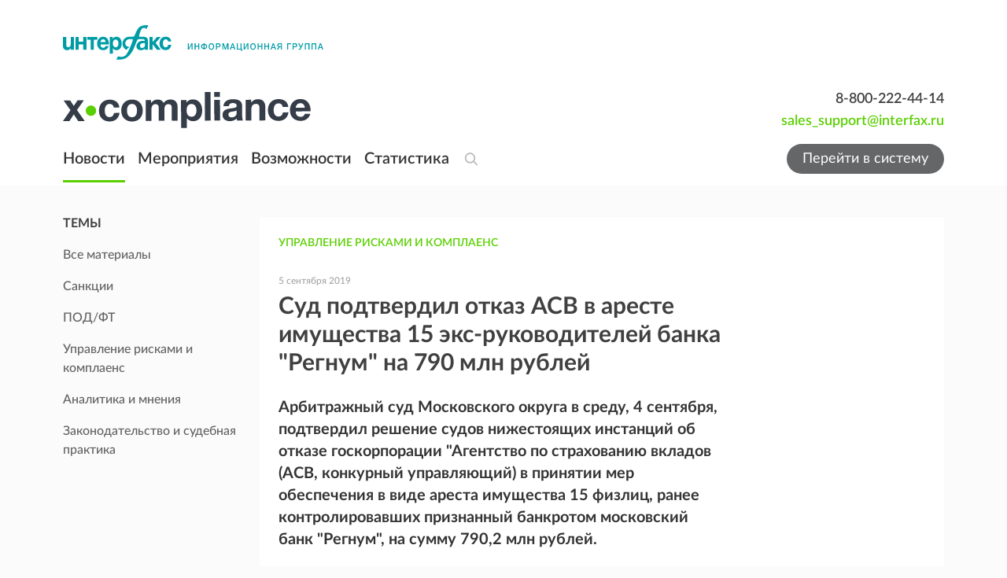

--- FILE ---
content_type: text/html; charset=utf-8
request_url: https://x-compliance.ru/publications/risk-management/sud-podtverdil-otkaz-asv-v-areste-imuschestva-15-eks-rukovoditelei-banka-regnum-na-790-mln-rublei
body_size: 12590
content:
<!DOCTYPE html><html lang="ru"><head><meta charSet="utf-8"/><meta name="viewport" content="minimum-scale=1, initial-scale=1, width=device-width"/><meta name="twitter:card" content="summary"/><meta name="twitter:site" content="@xconews"/><meta name="twitter:creator" content="@xconews"/><meta property="og:url" content="https://x-compliance.ru"/><meta property="og:type" content="website"/><meta property="og:site_name" content="https://x-compliance.ru"/><link rel="canonical" href="https://x-compliance.ru/publications/risk-management/sud-podtverdil-otkaz-asv-v-areste-imuschestva-15-eks-rukovoditelei-banka-regnum-na-790-mln-rublei"/><title>Суд подтвердил отказ АСВ в аресте имущества 15 экс-руководителей банка &quot;Регнум&quot; на 790 млн рублей - Новости - Управление рисками и комплаенс</title><meta name="robots" content="index,follow"/><meta name="description" content="X-Compliance Интерфакс: Арбитражный суд Московского округа в среду, 4 сентября, подтвердил решение судов нижестоящих инстанций об отказе госкорпорации &quot;Агентство по страхованию вкладов (АСВ, конкурный управляющий) в принятии мер обеспечения в виде ареста имущества 15 физлиц, ранее контролировавших признанный банкротом московский банк &quot;Регнум&quot;, на сумму 790,2 млн рублей."/><meta property="og:title" content="Суд подтвердил отказ АСВ в аресте имущества 15 экс-руководителей банка &quot;Регнум&quot; на 790 млн рублей - Новости - Управление рисками и комплаенс"/><meta property="og:description" content="X-Compliance Интерфакс: Арбитражный суд Московского округа в среду, 4 сентября, подтвердил решение судов нижестоящих инстанций об отказе госкорпорации &quot;Агентство по страхованию вкладов (АСВ, конкурный управляющий) в принятии мер обеспечения в виде ареста имущества 15 физлиц, ранее контролировавших признанный банкротом московский банк &quot;Регнум&quot;, на сумму 790,2 млн рублей."/><meta name="next-head-count" content="14"/><meta charSet="utf-8"/><meta http-equiv="X-UA-Compatible" content="IE=edge, chrome=1"/><meta name="robots" content="index, follow"/><meta name="googlebot" content="index, follow"/><meta name="yandex-verification" content="edd4f0d5709d3cbf"/><link rel="icon" type="image/x-icon" href="/favicon.ico"/><link data-next-font="" rel="preconnect" href="/" crossorigin="anonymous"/><link rel="preload" href="/_next/static/css/1e20981e9e2dffa2.css" as="style"/><link rel="stylesheet" href="/_next/static/css/1e20981e9e2dffa2.css" data-n-g=""/><noscript data-n-css=""></noscript><script defer="" nomodule="" src="/_next/static/chunks/polyfills-42372ed130431b0a.js"></script><script src="/_next/static/chunks/webpack-46dbfb4a60dff38b.js" defer=""></script><script src="/_next/static/chunks/framework-acf3545bbf6f0f8a.js" defer=""></script><script src="/_next/static/chunks/main-18715db9b162844d.js" defer=""></script><script src="/_next/static/chunks/pages/_app-2b13c0a825453ce0.js" defer=""></script><script src="/_next/static/chunks/pages/publications/%5Bsection%5D/%5Bslug%5D-a4aa4555e22aaa97.js" defer=""></script><script src="/_next/static/jbhjj4V0JMjOYwGFNYCa_/_buildManifest.js" defer=""></script><script src="/_next/static/jbhjj4V0JMjOYwGFNYCa_/_ssgManifest.js" defer=""></script></head><body><div id="__next"><div class="common-layout"><div class="logo"><div class="mx-auto px-4 w-full max-w-full tablet:px-10 desktop:max-w-desktop desktop:px-20 pt-8"><div class="inline-flex w-full"><div class="space-y-9 w-full flex flex-col"><a class="inline-flex w-fit" href="https://group.interfax.ru/" target="_blank" rel="noopener noreferrer"><img alt="Интерфакс" loading="lazy" width="331" height="44" decoding="async" data-nimg="1" style="color:transparent" src="/images/interfax_logo_desktop.svg"/></a><div class="flex justify-between w-full text-right items-center"><a class="text-base inline-flex transition-colors hover:text-[#84C225] focus-visible:outline-none" href="/"><svg viewBox="0 0 315 46" fill="none" xmlns="http://www.w3.org/2000/svg" aria-hidden="true" tabindex="-1" class="w-[315px] h-[46px] text-[#343D48] focus:outline-none"><path d="M17.8404 22.9246L27.6897 36.9223L19.3801 36.9487L13.7652 28.4445L8.25648 36.9883L0 37.0147L9.59715 23.1095L0.783171 10.6833L9.09274 10.6568L13.8316 17.6821L18.4775 10.6172L26.5349 10.5908L17.8404 22.9246Z" fill="currentColor"></path><path d="M42.2116 23.7432C42.2248 27.3615 39.278 30.3063 35.6409 30.3195C31.9773 30.3327 29.0304 27.4011 29.0171 23.7828C29.0039 20.1646 31.9242 17.2066 35.5878 17.1934C39.2249 17.1934 42.1983 20.1382 42.2116 23.7432Z" fill="#5AD002"></path><path d="M59.3219 37.4768C51.1716 37.5032 45.8089 32.1154 45.7823 23.9017C45.7558 15.3842 51.1185 9.74554 59.3219 9.71913C66.397 9.69272 71.1358 13.5091 71.773 19.6231L64.6448 19.6496C64.1271 16.7444 62.2156 15.1201 59.4015 15.1201C55.4459 15.1333 53.1096 18.3026 53.1229 23.7168C53.1494 28.9725 55.406 31.9702 59.3086 31.957C62.4413 31.9437 64.3793 30.1082 64.9368 26.6352L71.9721 26.6088C71.0562 33.4492 66.3571 37.4504 59.3219 37.4768Z" fill="currentColor"></path><path d="M101.441 23.5055C101.467 31.9833 96.1043 37.5032 87.8478 37.5296C79.5914 37.556 74.1357 32.0098 74.1092 23.5979C74.0826 15.239 79.5515 9.65309 87.8478 9.62668C96.0114 9.58706 101.414 15.1333 101.441 23.5055ZM81.3966 23.5715C81.4232 28.9857 83.786 32.089 87.8346 32.0758C91.8301 32.0626 94.1796 28.8933 94.1663 23.4791C94.153 18.2234 91.7239 15.1201 87.6753 15.1333C83.7727 15.1333 81.3701 18.3158 81.3966 23.5715Z" fill="currentColor"></path><path d="M138.382 36.5393L138.329 20.8249C138.316 17.9198 137.851 15.424 134.108 15.4372C130.312 15.4504 129.037 18.2103 129.051 21.7889L129.104 36.5921L121.816 36.6185L121.763 20.6004C121.75 17.8009 121.179 15.4504 117.741 15.4636C113.533 15.4768 112.471 18.8045 112.485 22.37L112.538 36.6582L105.25 36.6846L105.157 10.3531L112.086 10.3267L112.1 13.945C114.144 11.0794 116.759 9.58718 120.502 9.57398C123.993 9.56077 126.661 10.987 128.002 13.8789C130.099 11.0134 132.913 9.52116 136.657 9.50795C142.603 9.48154 145.696 13.2055 145.71 18.8177L145.776 36.5261L138.382 36.5393Z" fill="currentColor"></path><path d="M156.979 13.4034C158.917 10.6963 161.784 9.40219 165.169 9.40219C172.298 9.37578 176.983 14.922 177.01 23.3867C177.036 31.6532 172.497 37.0806 165.568 37.0938C162.236 37.107 159.355 35.8921 157.391 33.1982L157.431 45.7962L150.196 45.8226L150.077 10.1549L156.953 10.1285L156.979 13.4034ZM157.125 23.3603C157.139 28.4575 159.515 31.4683 163.51 31.4551C167.399 31.4419 169.762 28.4311 169.736 23.4263C169.722 18.2762 167.293 15.2258 163.391 15.239C159.448 15.239 157.099 18.2498 157.125 23.3603Z" fill="currentColor"></path><path d="M187.749 36.3677L180.461 36.3941L180.342 0.0662056L187.616 0.0397949L187.749 36.3677Z" fill="currentColor"></path><path d="M199.589 6.12729L192.302 6.15369L192.275 0.0264107L199.562 0L199.589 6.12729ZM199.695 36.3279L192.408 36.3543L192.315 10.0229L199.602 9.99645L199.695 36.3279Z" fill="currentColor"></path><path d="M221.398 36.2488C221.04 35.2848 220.987 34.8754 220.881 33.7002C218.624 35.9583 215.505 37.0411 212.332 37.0543C206.478 37.0675 202.881 34.0699 202.868 29.1179C202.841 22.2247 209.146 21.3928 214.376 20.7193C219.102 20.0854 220.841 19.6761 220.828 17.5236C220.814 15.1334 219.274 14.011 216.049 14.0242C212.717 14.0374 211.323 15.0674 210.832 18.0782L204.009 18.1046C204.407 12.2415 208.589 9.21744 216.235 9.19102C221.571 9.17782 227.783 10.3795 227.81 17.7217L227.849 29.1047C227.863 31.4949 227.823 34.0039 228.792 36.2356L221.398 36.2488ZM215.664 24.8394C213.142 25.2619 210.328 25.5657 210.341 28.7878C210.354 30.9799 211.841 32.3004 214.35 32.3004C218.146 32.2872 220.801 30.1875 220.788 26.4108L220.774 23.4528C219.102 24.4168 217.509 24.5356 215.664 24.8394Z" fill="currentColor"></path><path d="M249.871 36.1563L249.818 20.7985C249.805 17.5367 249.181 15.0938 245.278 15.107C240.924 15.1202 239.544 18.2366 239.557 22.0662L239.61 36.1959L232.376 36.2223L232.283 9.89085L239.199 9.86444L239.212 13.5355C241.309 10.7228 244.23 9.12493 247.973 9.11173C253.561 9.08532 257.172 12.3999 257.185 18.5139L257.252 36.1167L249.871 36.1563Z" fill="currentColor"></path><path d="M274.043 36.7373C265.893 36.7637 260.53 31.3759 260.504 23.1622C260.477 14.6447 265.84 9.00604 274.043 8.97963C281.118 8.95322 285.857 12.7696 286.494 18.8836L279.366 18.9101C278.835 16.0049 276.937 14.3806 274.11 14.3806C270.154 14.3938 267.818 17.5631 267.831 22.9773C267.858 28.233 270.114 31.2307 274.017 31.2174C277.149 31.2042 279.087 29.3687 279.645 25.8957L286.68 25.8693C285.764 32.7229 281.065 36.7109 274.043 36.7373Z" fill="currentColor"></path><path d="M302.105 36.7374C293.954 36.7638 288.539 31.2704 288.512 23.0038C288.486 14.8429 294.047 8.91373 301.746 8.87411C309.751 8.8477 314.848 14.6449 314.874 23.8754V24.5885L295.892 24.6545C296.012 29.1972 298.215 31.6402 302.118 31.6269C304.786 31.6137 306.419 30.4385 307.494 27.7842L314.463 27.7578C312.857 33.4889 308.105 36.7242 302.105 36.7374ZM301.773 14.1431C298.534 14.1563 296.291 16.4012 295.892 20.0855L307.481 20.0458C307.162 16.8237 305.41 14.1298 301.773 14.1431Z" fill="currentColor"></path></svg></a><div class="flex flex-col"><a class="text-lg font-semibold" href="tel:8-800-222-44-14" rel="noopener">8-800-222-44-14</a><a href="mailto:sales_support@interfax.ru" class="text-lg font-semibold text-primary" rel="noopener">sales_support@interfax.ru</a></div></div></div></div></div></div><header class="sticky -top-px w-full text-white py-1 z-10 laptop:bg-white"><div class="absolute left-0 right-0 top-0 bottom-0 bg-[#2E2E2E] z-20 laptop:hidden"></div><div class="mx-auto px-4 w-full max-w-full tablet:px-10 desktop:max-w-desktop desktop:px-20 grid grid-cols-[max-content_1fr] items-center gap-2 laptop:grid-cols-[max-content_1fr_max-content] laptop:items-center laptop:gap-4"><div class="flex max-w-max z-30 laptop:hidden"><button class="flex items-center mr-5" type="button"><div class="block relative w-[20px] h-[16px]"><div class="w-[20px] h-[2px] absolute bg-white left-0 top-0 transition-all"></div><div class="w-[20px] h-[2px] absolute bg-white left-0 top-[7px] transition-all"></div><div class="w-[20px] h-[2px] absolute bg-white left-0 top-[14px] transition-all"></div></div></button><a class="transition-all" href="/"><svg xmlns="http://www.w3.org/2000/svg" width="50" height="14" viewBox="0 0 50 14" fill="none" class="w-13 h-4 text-white"><path d="M8.7935 6.58843L13.6482 13.5226L9.55246 13.5357L6.78486 9.32284L4.06961 13.5553L0 13.5684L4.73043 6.68001L0.386024 0.524308L4.48181 0.511224L6.81758 3.99139L9.10755 0.491599L13.079 0.478516L8.7935 6.58843Z" fill="currentColor"></path><path d="M20.8077 6.99393C20.8143 8.78635 19.3618 10.2451 17.5691 10.2517C15.7633 10.2582 14.3108 8.80597 14.3042 7.01356C14.2977 5.22114 15.7371 3.75581 17.5429 3.74927C19.3356 3.74927 20.8012 5.20806 20.8077 6.99393Z" fill="#5AD002"></path><path d="M29.2396 13.7965C25.2223 13.8096 22.5791 11.1406 22.566 7.07171C22.5529 2.85234 25.1962 0.0590492 29.2396 0.0459659C32.7269 0.0328826 35.0627 1.92342 35.3767 4.95221L31.8633 4.96529C31.6081 3.52613 30.6659 2.7215 29.2789 2.7215C27.3291 2.72805 26.1776 4.29805 26.1841 6.98013C26.1972 9.58371 27.3095 11.0687 29.2331 11.0621C30.7772 11.0556 31.7324 10.1463 32.0072 8.42583L35.4749 8.41275C35.0234 11.8013 32.7073 13.7835 29.2396 13.7965Z" fill="currentColor"></path><path d="M49.9997 6.87539C50.0128 11.0751 47.3695 13.8096 43.2999 13.8226C39.2303 13.8357 36.5412 11.0882 36.5281 6.92118C36.515 2.78031 39.2107 0.0131878 43.2999 0.000104449C47.3237 -0.0195205 49.9866 2.72798 49.9997 6.87539ZM40.1201 6.9081C40.1332 9.59018 41.2978 11.1275 43.2934 11.1209C45.2627 11.1144 46.4208 9.54439 46.4143 6.86231C46.4077 4.25873 45.2104 2.72144 43.2148 2.72798C41.2913 2.72798 40.107 4.30452 40.1201 6.9081Z" fill="currentColor"></path></svg></a></div><nav class="grid grid-cols-1 w-max laptop:flex laptop:space-x-4 laptop:items-center hidden laptop:visible"><a class="inline-flex transition-colors hover:text-[#84C225] focus-visible:outline-none relative text-xl no-underline after:absolute after:block after:bottom-0 after:w-full after:h-[3px] after:bg-primary font-semibold text-white py-2 laptop:text-gray-900 laptop:py-4" href="/publications">Новости</a><a class="inline-flex transition-colors hover:text-[#84C225] focus-visible:outline-none relative text-xl no-underline font-semibold text-white py-2 laptop:text-gray-900 laptop:py-4" href="/events">Мероприятия</a><a class="inline-flex transition-colors hover:text-[#84C225] focus-visible:outline-none relative text-xl no-underline font-semibold text-white py-2 laptop:text-gray-900 laptop:py-4" href="/features">Возможности</a><a class="inline-flex transition-colors hover:text-[#84C225] focus-visible:outline-none relative text-xl no-underline font-semibold text-white py-2 laptop:text-gray-900 laptop:py-4" href="/statistics">Статистика</a></nav><div class="space-x-2 flex items-center z-30 justify-self-end laptop:justify-self-start"><button type="button" class="w-6 h-6 overflow-hidden text-[#AAAAAA]/75 hover:text-[#AAAAAA]"><svg width="24" height="24" viewBox="0 0 24 24" fill="none" xmlns="http://www.w3.org/2000/svg" aria-hidden="true" class="w-6 h-6 transition-all duration-200 ease-in-out"><path d="M16.298 10.9228C16.298 14.2117 13.6863 16.8456 10.504 16.8456C7.32172 16.8456 4.71004 14.2117 4.71004 10.9228C4.71004 7.63394 7.32172 5 10.504 5C13.6863 5 16.298 7.63394 16.298 10.9228Z" stroke="currentColor" stroke-width="2"></path><line x1="1" y1="-1" x2="5.7255" y2="-1" transform="matrix(0.700434 0.713717 -0.700434 0.713717 14.2892 15.8447)" stroke="currentColor" stroke-width="2" stroke-linecap="round"></line></svg></button><form novalidate="" autoComplete="off"><div class="w-full overflow-hidden max-w-0"><div class="relative max-w-64 w-full -translate-x-64"><input autofocus="" type="search" name="text" class="pl-1 pr-16 w-full h-10 text-lg text-black border-t-0 border-r-0 border-l-0 border-b-2 transition-colors duration-75 focus:border-b-primary focus:ring-0 focus:outline-none border-b-transparent" value=""/><div class="absolute right-0 top-1/2 -translate-y-1/2 space-x-1 flex items-center"><button type="button" class="text-[#AAAAAA]/75 hover:text-[#AAAAAA] laptop:hidden"><svg width="24" height="24" viewBox="0 0 24 24" fill="none" xmlns="http://www.w3.org/2000/svg" focusable="false" aria-hidden="true" tabindex="-1" class="w-6 h-6 transition-all duration-100 ease-in-out focus:outline-none"><path d="M13.4143 12.0001L17.657 7.75748L16.2428 6.34326L12.0001 10.5859L7.75748 6.34326L6.34326 7.75748L10.5859 12.0001L6.34326 16.2428L7.75748 17.657L12.0001 13.4143L16.2428 17.657L17.657 16.2428L13.4143 12.0001Z" fill="currentColor"></path></svg></button><button type="submit" class="text-[#AAAAAA]/75 hover:text-[#AAAAAA] hidden laptop:block"><svg width="24" height="24" viewBox="0 0 24 24" fill="none" xmlns="http://www.w3.org/2000/svg" aria-hidden="true" class="w-6 h-6 transition-all duration-200 ease-in-out"><path d="M16.298 10.9228C16.298 14.2117 13.6863 16.8456 10.504 16.8456C7.32172 16.8456 4.71004 14.2117 4.71004 10.9228C4.71004 7.63394 7.32172 5 10.504 5C13.6863 5 16.298 7.63394 16.298 10.9228Z" stroke="currentColor" stroke-width="2"></path><line x1="1" y1="-1" x2="5.7255" y2="-1" transform="matrix(0.700434 0.713717 -0.700434 0.713717 14.2892 15.8447)" stroke="currentColor" stroke-width="2" stroke-linecap="round"></line></svg></button></div></div></div></form></div><a class="items-center justify-center font-sans laptop:text-lg text-white rounded-4xl transition-colors duration-150 ease-in hover:text-white hover:cursor-pointer focus:outline-none focus:ring-0 disabled:cursor-not-allowed disabled:bg-green-400 hidden px-5 py-0 min-h-min h-[2.375rem] text-lg font-normal normal-case bg-[#656667] laptop:flex laptop:min-h-min hover:bg-primary" href="/system/login">Перейти в систему</a></div><div class="mx-auto px-4 w-full max-w-full tablet:px-10 desktop:max-w-desktop desktop:px-20 overflow-y-auto flex flex-col items-start text-white fixed top-0 left-0 right-0 -translate-y-full w-full transition-all bg-[#3F404B] p-4 h-[calc(100%-48px)] laptop:flex laptop:gap-4 laptop:space-x-4"><a class="text-base inline-flex transition-colors hover:text-[#84C225] focus-visible:outline-none" href="/"><svg xmlns="http://www.w3.org/2000/svg" width="50" height="14" viewBox="0 0 50 14" fill="none" class="w-13 h-4 text-white mb-2"><path d="M8.7935 6.58843L13.6482 13.5226L9.55246 13.5357L6.78486 9.32284L4.06961 13.5553L0 13.5684L4.73043 6.68001L0.386024 0.524308L4.48181 0.511224L6.81758 3.99139L9.10755 0.491599L13.079 0.478516L8.7935 6.58843Z" fill="currentColor"></path><path d="M20.8077 6.99393C20.8143 8.78635 19.3618 10.2451 17.5691 10.2517C15.7633 10.2582 14.3108 8.80597 14.3042 7.01356C14.2977 5.22114 15.7371 3.75581 17.5429 3.74927C19.3356 3.74927 20.8012 5.20806 20.8077 6.99393Z" fill="#5AD002"></path><path d="M29.2396 13.7965C25.2223 13.8096 22.5791 11.1406 22.566 7.07171C22.5529 2.85234 25.1962 0.0590492 29.2396 0.0459659C32.7269 0.0328826 35.0627 1.92342 35.3767 4.95221L31.8633 4.96529C31.6081 3.52613 30.6659 2.7215 29.2789 2.7215C27.3291 2.72805 26.1776 4.29805 26.1841 6.98013C26.1972 9.58371 27.3095 11.0687 29.2331 11.0621C30.7772 11.0556 31.7324 10.1463 32.0072 8.42583L35.4749 8.41275C35.0234 11.8013 32.7073 13.7835 29.2396 13.7965Z" fill="currentColor"></path><path d="M49.9997 6.87539C50.0128 11.0751 47.3695 13.8096 43.2999 13.8226C39.2303 13.8357 36.5412 11.0882 36.5281 6.92118C36.515 2.78031 39.2107 0.0131878 43.2999 0.000104449C47.3237 -0.0195205 49.9866 2.72798 49.9997 6.87539ZM40.1201 6.9081C40.1332 9.59018 41.2978 11.1275 43.2934 11.1209C45.2627 11.1144 46.4208 9.54439 46.4143 6.86231C46.4077 4.25873 45.2104 2.72144 43.2148 2.72798C41.2913 2.72798 40.107 4.30452 40.1201 6.9081Z" fill="currentColor"></path></svg></a><nav class="grid grid-cols-1 w-max laptop:flex laptop:space-x-4 laptop:items-center mb-10"><a class="inline-flex transition-colors hover:text-[#84C225] focus-visible:outline-none relative text-xl no-underline after:absolute after:block after:bottom-0 after:w-full after:h-[3px] after:bg-primary font-semibold text-white py-2 laptop:text-gray-900 laptop:py-4" href="/publications">Новости</a><a class="inline-flex transition-colors hover:text-[#84C225] focus-visible:outline-none relative text-xl no-underline font-semibold text-white py-2 laptop:text-gray-900 laptop:py-4" href="/events">Мероприятия</a><a class="inline-flex transition-colors hover:text-[#84C225] focus-visible:outline-none relative text-xl no-underline font-semibold text-white py-2 laptop:text-gray-900 laptop:py-4" href="/features">Возможности</a><a class="inline-flex transition-colors hover:text-[#84C225] focus-visible:outline-none relative text-xl no-underline font-semibold text-white py-2 laptop:text-gray-900 laptop:py-4" href="/statistics">Статистика</a></nav><a class="inline-flex items-center justify-center font-sans laptop:text-lg text-white rounded-4xl transition-colors duration-150 ease-in hover:text-white hover:cursor-pointer focus:outline-none focus:ring-0 disabled:cursor-not-allowed disabled:bg-green-400 px-5 py-0 min-h-min h-[2.375rem] text-lg font-normal normal-case bg-[#656667] laptop:min-h-min hover:bg-primary" href="/system/login">Перейти в систему</a><div class="grow flex items-end"><div class="flex flex-col"><a class="text-lg font-semibold" href="tel:8-800-222-44-14" rel="noopener">8-800-222-44-14</a><a href="mailto:sales_support@interfax.ru" class="text-lg font-semibold text-primary" rel="noopener">sales_support@interfax.ru</a></div></div></div></header><main class="main"><div class="mx-auto px-4 w-full max-w-full tablet:px-10 desktop:max-w-desktop desktop:px-20 sidebar-layout pt-6 pb-30"><aside class="hidden sidebar pt-3 space-y-6 tablet:space-y-14 w-full tablet:block"><div><div class="space-y-2 tablet:hidden border-b border-gray-200 pb-3" data-headlessui-state=""><button class="flex tablet:pointer-events-none justify-between items-center w-full" id="headlessui-disclosure-button-:Rlbbm:" type="button" aria-expanded="false" data-headlessui-state=""><h6 class="font-base font-bold uppercase">Темы</h6><svg viewBox="0 0 16 16" fill="none" focusable="false" aria-hidden="true" tabindex="-1" class="w-4 h-4 shrink-0 duration-150 ease-in focus:outline-none outline-none transition-transform tablet:hidden"><path d="M3 6.29297L8 11.293L13 6.29297" stroke="currentColor"></path></svg></button></div><div class="space-y-2 hidden tablet:block"><h6 class="font-base font-bold uppercase">Темы</h6><ul class="-ml-2.5 list-none"><a class="text-base focus-visible:outline-none pl-2.5 py-2 block font-base font-medium text-[#626262] transition-none duration-75 hover:text-primary" href="/publications/all"><span class="pr-4 text-inherit transition-colors">Все материалы</span></a><a class="text-base focus-visible:outline-none pl-2.5 py-2 block font-base font-medium text-[#626262] transition-none duration-75 hover:text-primary" href="/publications/sanctions"><span class="pr-4 text-inherit transition-colors">Санкции</span></a><a class="text-base focus-visible:outline-none pl-2.5 py-2 block font-base font-medium text-[#626262] transition-none duration-75 hover:text-primary" href="/publications/podft"><span class="pr-4 text-inherit transition-colors">ПОД/ФТ</span></a><a class="text-base focus-visible:outline-none pl-2.5 py-2 block font-base font-medium text-[#626262] transition-none duration-75 hover:text-primary" href="/publications/risk-management"><span class="pr-4 text-inherit transition-colors">Управление рисками и комплаенс</span></a><a class="text-base focus-visible:outline-none pl-2.5 py-2 block font-base font-medium text-[#626262] transition-none duration-75 hover:text-primary" href="/publications/analytic"><span class="pr-4 text-inherit transition-colors">Аналитика и мнения</span></a><a class="text-base focus-visible:outline-none pl-2.5 py-2 block font-base font-medium text-[#626262] transition-none duration-75 hover:text-primary" href="/publications/legislature"><span class="pr-4 text-inherit transition-colors">Законодательство и судебная практика</span></a></ul></div></div></aside><section class="body space-y-4 w-full overflow-hidden"><div class="block tablet:hidden"><div><div class="space-y-2 tablet:hidden border-b border-gray-200 pb-3" data-headlessui-state=""><button class="flex tablet:pointer-events-none justify-between items-center w-full" id="headlessui-disclosure-button-:R19jbm:" type="button" aria-expanded="false" data-headlessui-state=""><h6 class="font-base font-bold uppercase">Темы</h6><svg viewBox="0 0 16 16" fill="none" focusable="false" aria-hidden="true" tabindex="-1" class="w-4 h-4 shrink-0 duration-150 ease-in focus:outline-none outline-none transition-transform tablet:hidden"><path d="M3 6.29297L8 11.293L13 6.29297" stroke="currentColor"></path></svg></button></div><div class="space-y-2 hidden tablet:block"><h6 class="font-base font-bold uppercase">Темы</h6><ul class="-ml-2.5 list-none"><a class="text-base focus-visible:outline-none pl-2.5 py-2 block font-base font-medium text-[#626262] transition-none duration-75 hover:text-primary" href="/publications/all"><span class="pr-4 text-inherit transition-colors">Все материалы</span></a><a class="text-base focus-visible:outline-none pl-2.5 py-2 block font-base font-medium text-[#626262] transition-none duration-75 hover:text-primary" href="/publications/sanctions"><span class="pr-4 text-inherit transition-colors">Санкции</span></a><a class="text-base focus-visible:outline-none pl-2.5 py-2 block font-base font-medium text-[#626262] transition-none duration-75 hover:text-primary" href="/publications/podft"><span class="pr-4 text-inherit transition-colors">ПОД/ФТ</span></a><a class="text-base focus-visible:outline-none pl-2.5 py-2 block font-base font-medium text-[#626262] transition-none duration-75 hover:text-primary" href="/publications/risk-management"><span class="pr-4 text-inherit transition-colors">Управление рисками и комплаенс</span></a><a class="text-base focus-visible:outline-none pl-2.5 py-2 block font-base font-medium text-[#626262] transition-none duration-75 hover:text-primary" href="/publications/analytic"><span class="pr-4 text-inherit transition-colors">Аналитика и мнения</span></a><a class="text-base focus-visible:outline-none pl-2.5 py-2 block font-base font-medium text-[#626262] transition-none duration-75 hover:text-primary" href="/publications/legislature"><span class="pr-4 text-inherit transition-colors">Законодательство и судебная практика</span></a></ul></div></div></div><section class="space-y-2"><article class="px-4 py-5 bg-white shadow-box rounded laptop:px-6 laptop:py-5"><div class="flex space-x-8"><div class="space-y-6 grow"><div class="space-y-6"><a class="inline-flex transition-colors hover:text-[#84C225] focus-visible:outline-none text-sm font-semibold uppercase text-primary" href="/publications/risk-management">Управление рисками и комплаенс</a></div><div class="space-y-1"><time dateTime="5 сентября 2019" class="text-[#ABABAB] text-xs font-semibold">5 сентября 2019</time><h1 class="text-lg font-bold text-[#404040] laptop:mb-6 laptop:text-3xl">Суд подтвердил отказ АСВ в аресте имущества 15 экс-руководителей банка &quot;Регнум&quot; на 790 млн рублей</h1></div><p class="text-base font-bold text-gray-900 laptop:text-xl">Арбитражный суд Московского округа в среду, 4 сентября, подтвердил решение судов нижестоящих инстанций об отказе госкорпорации &quot;Агентство по страхованию вкладов (АСВ, конкурный управляющий) в принятии мер обеспечения в виде ареста имущества 15 физлиц, ранее контролировавших признанный банкротом московский банк &quot;Регнум&quot;, на сумму 790,2 млн рублей.</p><div class="mt-6 flex flex-col laptop:flex-row laptop:space-x-10"><div class="article space-y-3 grow laptop:space-y-4"><p>Как отмечается в информации на сайте суда, суд отклонил кассационную жалобу АСВ.</p><p>В материалах дела говорится, что Арбитражный суд Москвы в конце апреля и Девятый арбитражный апелляционный суд в начале июля отказали АСВ в принятии мер обеспечения в виде ареста имущества должников в размере 790,2 млн рублей.</p><p>Предварительное заседание по заявлению АСВ о привлечении 15 лиц, ранее контролировавших банк, к субсидиарной ответственности назначено на 17 декабря.</p><p>Среди ответчиков — бывшие члены совета директоров Роман Соболев (председатель), Ольга Соболева, Михаил Бенецкий и Олег Маклашов, а также члены правления Айрат Хасанов (председатель), Владимир Панкин, Ольга Скрыкова, Амалия Алексанян и Сергей Колесов.</p><p>Как сообщалось ранее, регулятор отозвал лицензию у банка &quot;Регнум&quot; с 5 февраля 2016 года. Арбитражный суд Москвы в апреле 2016 года признал банк банкротом, конкурсным управляющим утверждено АСВ.</p><p>Банк проводил высокорискованную кредитную политику, связанную с размещением денежных средств в низкокачественные активы. Адекватная оценка принимаемых рисков и достоверное отражение стоимости активов банка привели к полной утрате его капитала. При этом &quot;Регнум&quot; не исполнял требования надзорного органа о создании необходимых резервов на возможные потери, о представлении отчетности, отражающей его реальное финансовое положение и наличие оснований для отзыва лицензии на осуществление банковских операций. Кроме того, банк был вовлечен в проведение сомнительных транзитных операций.</p><p>Банк &quot;Регнум&quot; по итогам 2015 года занимал 565-е место по размеру ктивов в рэнкинге &quot;Интерфакс-100&quot;, подготовленном &quot;Интерфакс-ЦЭА&quot;.</p></div><aside class="pt-4 w-full laptop:w-56 shrink-0 laptop:hidden"></aside></div><div class="mt-6 space-y-2"><div class="text-xs uppercase text-[#ABABAB]"><span>Теги: </span><span>FINANCIAL CRIME / FRAUD</span></div></div></div><aside class="hidden pt-20 w-56 shrink-0 laptop:block"></aside></div></article><div><div class="py-5 px-4 space-y-4 bg-white rounded shadow-box laptop:p-7"><h4 class="text-base font-semibold uppercase text-[#252525] laptop:text-xl">Еще по этой теме:</h4><ul class="space-y-5 list-none"><li class="block w-full"><time class="text-[#ABABAB] text-sm font-semibold">22 января</time><a class="inline-flex transition-colors hover:text-[#84C225] focus-visible:outline-none w-full text-base font-bold leading-snug text-[#343434] laptop:text-xl" href="/publications/risk-management/ator-turisty-i-turagenty-v-rossii-stolknulis-s-blokirovkoy-kart-i-schetov-pri-oplate-turov-cherez-sbp">АТОР: туристы и турагенты в России столкнулись с блокировкой карт и счетов при оплате туров через СБП</a></li><li class="block w-full"><time class="text-[#ABABAB] text-sm font-semibold">20 января</time><a class="inline-flex transition-colors hover:text-[#84C225] focus-visible:outline-none w-full text-base font-bold leading-snug text-[#343434] laptop:text-xl" href="/publications/risk-management/v-gosdume-podderzhali-ideyu-o-vvedenii-ugolovnoy-otvetstvennosti-dlya-sotrudnikov-bankov-za-sodeystvie-dropperam">В Госдуме поддержали идею о введении уголовной ответственности для сотрудников банков за содействие дропперам</a></li><li class="block w-full"><time class="text-[#ABABAB] text-sm font-semibold">20 января</time><a class="inline-flex transition-colors hover:text-[#84C225] focus-visible:outline-none w-full text-base font-bold leading-snug text-[#343434] laptop:text-xl" href="/publications/risk-management/tsb-oproverg-vsplesk-soobscheniy-o-blokirovke-kart-v-ramkah-borby-s-moshennichestvom">ЦБ опроверг всплеск сообщений о блокировке карт в рамках борьбы с мошенничеством</a></li><li class="block w-full"><time class="text-[#ABABAB] text-sm font-semibold">19 января</time><a class="inline-flex transition-colors hover:text-[#84C225] focus-visible:outline-none w-full text-base font-bold leading-snug text-[#343434] laptop:text-xl" href="/publications/risk-management/za-pervye-nedeli-goda-banki-mogli-zablokirovat-2-3-mln-kart-i-schetov-fizlits-v-ramkah-borby-s-moshennichestvom">За первые недели года банки могли заблокировать 2–3 млн карт и счетов физлиц в рамках борьбы с мошенничеством</a></li></ul></div><form novalidate="" autoComplete="off" class="py-14 space-y-5" id="news-subscription-form"><div class="space-y-3"><h5 class="text-base font-semibold text-[#252525] uppercase laptop:text-lg">подписаться на новости</h5><div class="text-[#828282]"><p>Введите свой email и мы будем информировать о самых важных событиях в области комплаенс: изменения в законодательстве, аналитику, обновления санкционных списков и т.д.</p><p>Конфиденциальность ваших данных гарантируем.</p></div></div><div class="tablet:space-x-4 flex flex-col items-start tablet:flex-row"><div class="w-full tablet:max-w-md"><div class="space-x-4 w-full flex"><div class="relative w-full"><div class="relative w-full"><input type="email" class="px-4 font-normal text-[#252525] border border-transparent rounded-[3px] resize-none transition-colors placeholder:text-[#898989] active:border-primary focus:border-primary focus:outline-none focus:ring-0 disabled:text-gray-650 disabled:border-transparent h-12 text-base bg-white w-full" name="email" placeholder="Электронная почта" aria-required="true" aria-invalid="false" value=""/></div></div></div></div><div class="mt-4 w-full tablet:w-auto tablet:mt-1.5"><button aria-disabled="false" class="inline-flex items-center justify-center font-sans laptop:text-lg text-white bg-primary rounded-4xl transition-colors duration-150 ease-in hover:text-white hover:cursor-pointer hover:bg-[#48A304] focus:outline-none focus:ring-0 disabled:cursor-not-allowed disabled:bg-green-400 px-5 py-0 min-h-min laptop:min-h-min h-[2.375rem] text-lg font-normal normal-case w-full" type="submit">Подписаться</button></div></div></form></div></section><div class="block tablet:hidden"></div></section></div></main><div class="footer"><footer class="py-10 bg-[#2E2E2E]"><div class="mx-auto px-4 w-full max-w-full tablet:px-10 desktop:max-w-desktop desktop:px-20 space-y-12"><div><a class="text-base inline-flex transition-colors hover:text-[#84C225] focus-visible:outline-none" href="/"><svg viewBox="0 0 315 46" fill="none" xmlns="http://www.w3.org/2000/svg" aria-hidden="true" tabindex="-1" class="focus:outline-none w-[238px] h-[35px] text-white"><path d="M17.8404 22.9246L27.6897 36.9223L19.3801 36.9487L13.7652 28.4445L8.25648 36.9883L0 37.0147L9.59715 23.1095L0.783171 10.6833L9.09274 10.6568L13.8316 17.6821L18.4775 10.6172L26.5349 10.5908L17.8404 22.9246Z" fill="currentColor"></path><path d="M42.2116 23.7432C42.2248 27.3615 39.278 30.3063 35.6409 30.3195C31.9773 30.3327 29.0304 27.4011 29.0171 23.7828C29.0039 20.1646 31.9242 17.2066 35.5878 17.1934C39.2249 17.1934 42.1983 20.1382 42.2116 23.7432Z" fill="#5AD002"></path><path d="M59.3219 37.4768C51.1716 37.5032 45.8089 32.1154 45.7823 23.9017C45.7558 15.3842 51.1185 9.74554 59.3219 9.71913C66.397 9.69272 71.1358 13.5091 71.773 19.6231L64.6448 19.6496C64.1271 16.7444 62.2156 15.1201 59.4015 15.1201C55.4459 15.1333 53.1096 18.3026 53.1229 23.7168C53.1494 28.9725 55.406 31.9702 59.3086 31.957C62.4413 31.9437 64.3793 30.1082 64.9368 26.6352L71.9721 26.6088C71.0562 33.4492 66.3571 37.4504 59.3219 37.4768Z" fill="currentColor"></path><path d="M101.441 23.5055C101.467 31.9833 96.1043 37.5032 87.8478 37.5296C79.5914 37.556 74.1357 32.0098 74.1092 23.5979C74.0826 15.239 79.5515 9.65309 87.8478 9.62668C96.0114 9.58706 101.414 15.1333 101.441 23.5055ZM81.3966 23.5715C81.4232 28.9857 83.786 32.089 87.8346 32.0758C91.8301 32.0626 94.1796 28.8933 94.1663 23.4791C94.153 18.2234 91.7239 15.1201 87.6753 15.1333C83.7727 15.1333 81.3701 18.3158 81.3966 23.5715Z" fill="currentColor"></path><path d="M138.382 36.5393L138.329 20.8249C138.316 17.9198 137.851 15.424 134.108 15.4372C130.312 15.4504 129.037 18.2103 129.051 21.7889L129.104 36.5921L121.816 36.6185L121.763 20.6004C121.75 17.8009 121.179 15.4504 117.741 15.4636C113.533 15.4768 112.471 18.8045 112.485 22.37L112.538 36.6582L105.25 36.6846L105.157 10.3531L112.086 10.3267L112.1 13.945C114.144 11.0794 116.759 9.58718 120.502 9.57398C123.993 9.56077 126.661 10.987 128.002 13.8789C130.099 11.0134 132.913 9.52116 136.657 9.50795C142.603 9.48154 145.696 13.2055 145.71 18.8177L145.776 36.5261L138.382 36.5393Z" fill="currentColor"></path><path d="M156.979 13.4034C158.917 10.6963 161.784 9.40219 165.169 9.40219C172.298 9.37578 176.983 14.922 177.01 23.3867C177.036 31.6532 172.497 37.0806 165.568 37.0938C162.236 37.107 159.355 35.8921 157.391 33.1982L157.431 45.7962L150.196 45.8226L150.077 10.1549L156.953 10.1285L156.979 13.4034ZM157.125 23.3603C157.139 28.4575 159.515 31.4683 163.51 31.4551C167.399 31.4419 169.762 28.4311 169.736 23.4263C169.722 18.2762 167.293 15.2258 163.391 15.239C159.448 15.239 157.099 18.2498 157.125 23.3603Z" fill="currentColor"></path><path d="M187.749 36.3677L180.461 36.3941L180.342 0.0662056L187.616 0.0397949L187.749 36.3677Z" fill="currentColor"></path><path d="M199.589 6.12729L192.302 6.15369L192.275 0.0264107L199.562 0L199.589 6.12729ZM199.695 36.3279L192.408 36.3543L192.315 10.0229L199.602 9.99645L199.695 36.3279Z" fill="currentColor"></path><path d="M221.398 36.2488C221.04 35.2848 220.987 34.8754 220.881 33.7002C218.624 35.9583 215.505 37.0411 212.332 37.0543C206.478 37.0675 202.881 34.0699 202.868 29.1179C202.841 22.2247 209.146 21.3928 214.376 20.7193C219.102 20.0854 220.841 19.6761 220.828 17.5236C220.814 15.1334 219.274 14.011 216.049 14.0242C212.717 14.0374 211.323 15.0674 210.832 18.0782L204.009 18.1046C204.407 12.2415 208.589 9.21744 216.235 9.19102C221.571 9.17782 227.783 10.3795 227.81 17.7217L227.849 29.1047C227.863 31.4949 227.823 34.0039 228.792 36.2356L221.398 36.2488ZM215.664 24.8394C213.142 25.2619 210.328 25.5657 210.341 28.7878C210.354 30.9799 211.841 32.3004 214.35 32.3004C218.146 32.2872 220.801 30.1875 220.788 26.4108L220.774 23.4528C219.102 24.4168 217.509 24.5356 215.664 24.8394Z" fill="currentColor"></path><path d="M249.871 36.1563L249.818 20.7985C249.805 17.5367 249.181 15.0938 245.278 15.107C240.924 15.1202 239.544 18.2366 239.557 22.0662L239.61 36.1959L232.376 36.2223L232.283 9.89085L239.199 9.86444L239.212 13.5355C241.309 10.7228 244.23 9.12493 247.973 9.11173C253.561 9.08532 257.172 12.3999 257.185 18.5139L257.252 36.1167L249.871 36.1563Z" fill="currentColor"></path><path d="M274.043 36.7373C265.893 36.7637 260.53 31.3759 260.504 23.1622C260.477 14.6447 265.84 9.00604 274.043 8.97963C281.118 8.95322 285.857 12.7696 286.494 18.8836L279.366 18.9101C278.835 16.0049 276.937 14.3806 274.11 14.3806C270.154 14.3938 267.818 17.5631 267.831 22.9773C267.858 28.233 270.114 31.2307 274.017 31.2174C277.149 31.2042 279.087 29.3687 279.645 25.8957L286.68 25.8693C285.764 32.7229 281.065 36.7109 274.043 36.7373Z" fill="currentColor"></path><path d="M302.105 36.7374C293.954 36.7638 288.539 31.2704 288.512 23.0038C288.486 14.8429 294.047 8.91373 301.746 8.87411C309.751 8.8477 314.848 14.6449 314.874 23.8754V24.5885L295.892 24.6545C296.012 29.1972 298.215 31.6402 302.118 31.6269C304.786 31.6137 306.419 30.4385 307.494 27.7842L314.463 27.7578C312.857 33.4889 308.105 36.7242 302.105 36.7374ZM301.773 14.1431C298.534 14.1563 296.291 16.4012 295.892 20.0855L307.481 20.0458C307.162 16.8237 305.41 14.1298 301.773 14.1431Z" fill="currentColor"></path></svg></a></div><div class="grid gap-12 grid-cols-1 laptop:grid-cols-[max-content_1fr]"><div class="grid gap-6 grid-cols-[max-content_1fr] auto-rows-max laptop:grid-cols-1"><ul class="space-y-3 laptop:space-y-4"><li><a class="inline-flex transition-colors hover:text-[#84C225] focus-visible:outline-none text-base font-semibold leading-none text-white no-underline" href="/">Главная</a></li><li><a class="inline-flex transition-colors hover:text-[#84C225] focus-visible:outline-none text-base font-semibold leading-none text-white no-underline" href="/publications">Новости</a></li><li><a class="inline-flex transition-colors hover:text-[#84C225] focus-visible:outline-none text-base font-semibold leading-none text-white no-underline" href="/events">Мероприятия</a></li><li><a class="inline-flex transition-colors hover:text-[#84C225] focus-visible:outline-none text-base font-semibold leading-none text-white no-underline" href="/features">Возможности</a></li><li><a class="inline-flex transition-colors hover:text-[#84C225] focus-visible:outline-none text-base font-semibold leading-none text-white no-underline" href="/statistics">Статистика</a></li><li><a target="_blank" class="inline-flex transition-colors hover:text-[#84C225] focus-visible:outline-none text-base font-semibold leading-none text-white no-underline" href="https://group.interfax.ru/interfax/info/contacts/">Контакты</a></li><li><a target="_blank" class="inline-flex transition-colors hover:text-[#84C225] focus-visible:outline-none text-base font-semibold leading-none text-white no-underline" href="https://group.interfax.ru/">Об Интерфаксе</a></li></ul><div class="justify-self-end laptop:justify-self-start"><div class="w-9 h-9 flex items-center justify-center bg-[#8E8E8E]"><span class="text-base text-white/70 font-bold">16+</span></div></div></div><div class="grow grid grid-cols-1 gap-x-12 text-xs leading-6 text-white/70 laptop:grid-cols-2"><div class="space-y-1.5 laptop:text-base"><p>Сетевое издание «Х-Compliance». Доменное имя X-COMPLIANCE.RU. Свидетельство о регистрации средства массовой информации ЭЛ № ФС 77 — 84696 выдано Федеральной службой по надзору в сфере связи, информационных технологий и массовых коммуникаций (Роскомнадзор) 06.02.2023.</p><p>Исторические данные: Сетевое издание «Х-Compliance». Доменное имя - XCO.NEWS. Свидетельство о регистрации средства массовой информации ЭЛ № ФС 77 — 70754 выдано Федеральной службой по надзору в сфере связи, информационных технологий и массовых коммуникаций (Роскомнадзор) 21.08.2017.</p><p>Редакция сетевого издания «X-Compliance» не несет ответственность за мнения экспертов, использованные в материалах издания. Публикуемые мнения могут не совпадать как с позицией редакции сетевого издания «X-Compliance», так и с позицией органов и организаций, осуществляющих контроль и надзор в соответствующей сфере. Информация публикуется исключительно в целях доведения существующих экспертных мнений до сведения заинтересованных лиц.</p></div><div class="space-y-1.5 flex flex-col justify-between text-xs laptop:text-base"><p>© 1991–<!-- -->2026<!-- --> АО «Финмаркет». Все права защищены.</p><p>Вся информация, размещенная на данном веб-сайте, предназначена только для персонального пользования и не подлежит дальнейшему воспроизведению и/или распространению в какой-либо форме, иначе как с письменного разрешения АО «Финмаркет»</p><div><p>Учредитель АО «Финмаркет»</p><p>127006, город Москва, улица Тверская-Ямская 1-я, дом 2, строение 1, комната 2411</p><p>Главный редактор Новиков А.В.</p><p>E-mail:<!-- --> <a href="mailto:info@x-compliance.ru" class="text-primary hover:text-primary/50">info@x-compliance.ru</a></p><p>Телефон: +7 (495) 357-88-08</p><p>Если вы нашли опечатку на странице, нажмите Ctrl+Enter</p></div><div><a class="transition-colors focus-visible:outline-none block text-sm text-primary leading-6 hover:text-primary/50" href="/privacy">Политика обработки персональных данных</a><a class="transition-colors focus-visible:outline-none block text-sm text-primary leading-6 hover:text-primary/50" href="/legal">Условия использования информации</a><a class="transition-colors focus-visible:outline-none block text-sm text-primary leading-6 hover:text-primary/50" href="/cookies-agreement">Обработка файлов cookie</a><a class="transition-colors focus-visible:outline-none block text-sm text-primary leading-6 hover:text-primary/50" href="/privacy-private-part">Общие условия использования закрытой части X-Compliance</a></div></div></div></div></div></footer></div></div></div><script id="__NEXT_DATA__" type="application/json">{"props":{"pageProps":{"dehydratedState":{"mutations":[],"queries":[{"state":{"data":{"meta":{},"data":{"authors":[],"body":"\u003cp\u003eКак отмечается в информации на сайте суда, суд отклонил кассационную жалобу АСВ.\u003c/p\u003e\u003cp\u003eВ материалах дела говорится, что Арбитражный суд Москвы в конце апреля и Девятый арбитражный апелляционный суд в начале июля отказали АСВ в принятии мер обеспечения в виде ареста имущества должников в размере 790,2 млн рублей.\u003c/p\u003e\u003cp\u003eПредварительное заседание по заявлению АСВ о привлечении 15 лиц, ранее контролировавших банк, к субсидиарной ответственности назначено на 17 декабря.\u003c/p\u003e\u003cp\u003eСреди ответчиков — бывшие члены совета директоров Роман Соболев (председатель), Ольга Соболева, Михаил Бенецкий и Олег Маклашов, а также члены правления Айрат Хасанов (председатель), Владимир Панкин, Ольга Скрыкова, Амалия Алексанян и Сергей Колесов.\u003c/p\u003e\u003cp\u003eКак сообщалось ранее, регулятор отозвал лицензию у банка \"Регнум\" с 5 февраля 2016 года. Арбитражный суд Москвы в апреле 2016 года признал банк банкротом, конкурсным управляющим утверждено АСВ.\u003c/p\u003e\u003cp\u003eБанк проводил высокорискованную кредитную политику, связанную с размещением денежных средств в низкокачественные активы. Адекватная оценка принимаемых рисков и достоверное отражение стоимости активов банка привели к полной утрате его капитала. При этом \"Регнум\" не исполнял требования надзорного органа о создании необходимых резервов на возможные потери, о представлении отчетности, отражающей его реальное финансовое положение и наличие оснований для отзыва лицензии на осуществление банковских операций. Кроме того, банк был вовлечен в проведение сомнительных транзитных операций.\u003c/p\u003e\u003cp\u003eБанк \"Регнум\" по итогам 2015 года занимал 565-е место по размеру ктивов в рэнкинге \"Интерфакс-100\", подготовленном \"Интерфакс-ЦЭА\".\u003c/p\u003e","date":"2019-09-05T14:00:00+03:00","documents":[],"images":null,"lead":"Арбитражный суд Московского округа в среду, 4 сентября, подтвердил решение судов нижестоящих инстанций об отказе госкорпорации \"Агентство по страхованию вкладов (АСВ, конкурный управляющий) в принятии мер обеспечения в виде ареста имущества 15 физлиц, ранее контролировавших признанный банкротом московский банк \"Регнум\", на сумму 790,2 млн рублей.","section":"risk-management","sources":[],"tags":["FINANCIAL CRIME / FRAUD"],"title":"Суд подтвердил отказ АСВ в аресте имущества 15 экс-руководителей банка \"Регнум\" на 790 млн рублей","similar_publications":[{"id":43131,"date":"2026-01-22T17:08:00+03:00","title":"АТОР: туристы и турагенты в России столкнулись с блокировкой карт и счетов при оплате туров через СБП","section":"risk-management","slug":"ator-turisty-i-turagenty-v-rossii-stolknulis-s-blokirovkoy-kart-i-schetov-pri-oplate-turov-cherez-sbp"},{"id":43099,"date":"2026-01-20T14:14:00+03:00","title":"В Госдуме поддержали идею о введении уголовной ответственности для сотрудников банков за содействие дропперам","section":"risk-management","slug":"v-gosdume-podderzhali-ideyu-o-vvedenii-ugolovnoy-otvetstvennosti-dlya-sotrudnikov-bankov-za-sodeystvie-dropperam"},{"id":43091,"date":"2026-01-20T09:15:00+03:00","title":"ЦБ опроверг всплеск сообщений о блокировке карт в рамках борьбы с мошенничеством","section":"risk-management","slug":"tsb-oproverg-vsplesk-soobscheniy-o-blokirovke-kart-v-ramkah-borby-s-moshennichestvom"},{"id":43088,"date":"2026-01-19T15:24:00+03:00","title":"За первые недели года банки могли заблокировать 2–3 млн карт и счетов физлиц в рамках борьбы с мошенничеством","section":"risk-management","slug":"za-pervye-nedeli-goda-banki-mogli-zablokirovat-2-3-mln-kart-i-schetov-fizlits-v-ramkah-borby-s-moshennichestvom"}]}},"dataUpdateCount":1,"dataUpdatedAt":1769103193692,"error":null,"errorUpdateCount":0,"errorUpdatedAt":0,"fetchFailureCount":0,"fetchFailureReason":null,"fetchMeta":null,"isInvalidated":false,"status":"success","fetchStatus":"idle"},"queryKey":["publication","risk-management","sud-podtverdil-otkaz-asv-v-areste-imuschestva-15-eks-rukovoditelei-banka-regnum-na-790-mln-rublei",null],"queryHash":"[\"publication\",\"risk-management\",\"sud-podtverdil-otkaz-asv-v-areste-imuschestva-15-eks-rukovoditelei-banka-regnum-na-790-mln-rublei\",null]"}]}},"__N_SSP":true},"page":"/publications/[section]/[slug]","query":{"section":"risk-management","slug":"sud-podtverdil-otkaz-asv-v-areste-imuschestva-15-eks-rukovoditelei-banka-regnum-na-790-mln-rublei"},"buildId":"jbhjj4V0JMjOYwGFNYCa_","isFallback":false,"isExperimentalCompile":false,"gssp":true,"scriptLoader":[]}</script><script>(function (m, e, t, r, i, k, a) {
                  m[i] =
                    m[i] ||
                    function () {
                      (m[i].a = m[i].a || []).push(arguments);
                    };
                  m[i].l = 1 * new Date();
                  for (var j = 0; j < document.scripts.length; j++) {
                    if (document.scripts[j].src === r) {
                      return;
                    }
                  }
                  (k = e.createElement(t)),
                    (a = e.getElementsByTagName(t)[0]),
                    (k.async = 1),
                    (k.src = r),
                    a.parentNode.insertBefore(k, a);
                })(
                  window,
                  document,
                  "script",
                  "https://mc.yandex.ru/metrika/tag.js",
                  "ym"
                );
                ym(92424716, "init", {
                  clickmap: true,
                  trackLinks: true,
                  accurateTrackBounce: true,
                  webvisor: true,
                });</script><noscript><div><img alt="" src="https://mc.yandex.ru/watch/92424716" style="position:absolute;left:-9999px"/></div></noscript></body></html>

--- FILE ---
content_type: application/javascript; charset=UTF-8
request_url: https://x-compliance.ru/_next/static/chunks/pages/publications/%5Bsection%5D/%5Bslug%5D-a4aa4555e22aaa97.js
body_size: 3195
content:
(self.webpackChunk_N_E=self.webpackChunk_N_E||[]).push([[505],{44190:function(e,t,a){(window.__NEXT_P=window.__NEXT_P||[]).push(["/publications/[section]/[slug]",function(){return a(31088)}])},20922:function(e,t,a){"use strict";a.d(t,{X:function(){return p}});var n=a(11010),s=a(24043),i=a(97582),l=a(85893),c=a(67294),r=a(42138),o=a(98029),u=a(14255),d=a(77028),m=a(16310),x=a(49147),h=(0,m.Ry)().shape({email:(0,m.Z_)().email(x.BA).required(x.Cx)}),p=function(e){var t,a=e.size,m=(0,s._)((0,c.useState)(!1),2),x=m[0],p=m[1],f=(0,o.D)({mutationFn:u.Z.subscription.subscribe,onSuccess:function(e){"created"===e.status&&p(!0)},onError:function(e){console.error("Subscription error: ",e)}}),b=f.mutate,j=f.isPending,N=(0,r.TA)({initialValues:{email:""},validationSchema:h,validateOnChange:!1,onSubmit:(t=(0,n._)(function(e,t){var a,n,s,l;return(0,i.Jh)(this,function(i){return a=t.setSubmitting,n=t.resetForm,b(e),n(),null===(s=(l=window).ym)||void 0===s||s.call(l,92424716,"reachGoal","ca-news-sub-email-sent"),a(!1),[2]})}),function(e,a){return t.apply(this,arguments)})}),v=N.values,w=N.errors,g=N.touched,y=N.isSubmitting,_=N.handleChange,S=N.handleSubmit,k=(0,l.jsxs)("form",{onSubmit:S,noValidate:!0,autoComplete:"off",className:"px-6 py-5 space-y-3 bg-white rounded shadow-box",id:"news-subscription-form",children:[(0,l.jsxs)("div",{className:"space-y-3",children:[(0,l.jsx)("p",{className:"text-sm font-extrabold uppercase text-[#343434]",children:"подписаться на\xa0новости"}),(0,l.jsxs)("div",{className:"text-[#828282]",children:[(0,l.jsx)("p",{className:"text-md leading-tight",children:"Введите свой email и мы\xa0будем информировать о самых важных событиях в\xa0области комплаенс."}),(0,l.jsx)("p",{className:"text-md leading-tight",children:"Конфиденциальность ваших данных гарантируем."})]})]}),(0,l.jsxs)("div",{className:"gap-3 flex flex-col items-center",children:[(0,l.jsx)("div",{className:"w-full tablet:max-w-md",children:(0,l.jsx)(d.nv,{type:"email",name:"email",required:!0,value:v.email,placeholder:"Электронная почта",errored:"email"in w&&"email"in g,helperText:"email"in g?w.email:void 0,onChange:_,className:"h-12 text-base bg-white w-full border border-gray-200"})}),(0,l.jsx)("div",{className:"mt-4 w-full tablet:w-auto tablet:mt-1.5",children:(0,l.jsx)(d.AJ,{type:"submit",disabled:y||j,className:"px-5 py-0 min-h-min laptop:min-h-min laptop:text-xs h-[2.375rem] font-bold uppercase text-xs w-full",children:"Подписаться"})})]})]}),C=(0,l.jsxs)("form",{onSubmit:S,noValidate:!0,autoComplete:"off",className:"py-14 space-y-5",id:"news-subscription-form",children:[(0,l.jsxs)("div",{className:"space-y-3",children:[(0,l.jsx)("h5",{className:"text-base font-semibold text-[#252525] uppercase laptop:text-lg",children:"подписаться на\xa0новости"}),(0,l.jsxs)("div",{className:"text-[#828282]",children:[(0,l.jsx)("p",{children:"Введите свой email и\xa0мы\xa0будем информировать о самых важных событиях в\xa0области комплаенс: изменения в законодательстве, аналитику, обновления санкционных списков и\xa0т.д."}),(0,l.jsx)("p",{children:"Конфиденциальность ваших данных гарантируем."})]})]}),(0,l.jsxs)("div",{className:"tablet:space-x-4 flex flex-col items-start tablet:flex-row",children:[(0,l.jsx)("div",{className:"w-full tablet:max-w-md",children:(0,l.jsx)(d.nv,{type:"email",name:"email",required:!0,value:v.email,placeholder:"Электронная почта",errored:"email"in w&&"email"in g,helperText:"email"in g?w.email:void 0,onChange:_,className:"h-12 text-base bg-white w-full"})}),(0,l.jsx)("div",{className:"mt-4 w-full tablet:w-auto tablet:mt-1.5",children:(0,l.jsx)(d.AJ,{type:"submit",disabled:y||j,className:"px-5 py-0 min-h-min laptop:min-h-min h-[2.375rem] text-lg font-normal normal-case w-full",children:"Подписаться"})})]})]});return(0,l.jsxs)(c.Fragment,{children:["small"===a?k:C,(0,l.jsx)(d.aR,{opened:x,children:(0,l.jsxs)("div",{className:"space-y-4",children:[(0,l.jsx)("h6",{className:"text-xl font-bold text-center",children:"Активация подписки"}),(0,l.jsx)("p",{style:{whiteSpace:"break-spaces"},className:"text-lg font-medium space break-words",children:"На указанный Вами email направлено письмо, позволяющее активировать подписку на ежедневную рассылку новостей x-compliance.ru"}),(0,l.jsx)("div",{className:"text-center",children:(0,l.jsx)(d.AJ,{onClick:function(){return p(!1)},className:"px-5 py-0 min-h-min laptop:min-h-min h-10 laptop:text-sm",children:"Закрыть"})})]})})]})}},31088:function(e,t,a){"use strict";a.r(t),a.d(t,{__N_SSP:function(){return p}});var n=a(11010),s=a(97582),i=a(85893),l=a(67294),c=a(11163),r=a(78551),o=a(77028),u=a(50927),d=a(20922),m=a(14255),x=a(42008),h=function(){var e=(0,c.useRouter)().query,t=e.section,a=e.slug,o=e.token,h=o&&String(o),p=(0,r.a)({queryKey:["publication",t,a,h],queryFn:(0,n._)(function(){return(0,s.Jh)(this,function(e){switch(e.label){case 0:return[4,m.Z.publications.show({section:t,slug:a,previewPublicationToken:h})];case 1:return[2,e.sent()]}})}),enabled:!!t&&!!a,retry:!1,refetchInterval:6e4,refetchOnMount:!1,refetchOnWindowFocus:!1,refetchOnReconnect:!0}),f=p.data,b=p.status;return(0,i.jsx)("section",{className:"space-y-2",children:"pending"===b?(0,i.jsx)("p",{children:"Загрузка..."}):"error"===b?(0,i.jsx)("p",{children:"Произошла ошибка, попробуйте позднее."}):(0,i.jsxs)(l.Fragment,{children:[(0,i.jsx)(u.Sf,{data:f.data}),(0,i.jsxs)("div",{children:[!!f.data.similar_publications.length&&(0,i.jsx)(x.x,{publications:f.data.similar_publications}),(0,i.jsx)(d.X,{})]})]})})};h.getLayout=function(e){return(0,i.jsx)(o.BR,{children:(0,i.jsx)(o.OB,{topSlice:(0,i.jsx)(x.c,{}),children:e})})};var p=!0;t.default=h},42008:function(e,t,a){"use strict";a.d(t,{c:function(){return o},x:function(){return x}});var n=a(85893),s=a(11163),i=a(93967),l=a.n(i),c=a(77028),r=a(50927);function o(){var e=(0,s.useRouter)();function t(t){return e.asPath===t}return(0,n.jsx)(c.ZF,{title:"Темы",content:function(e){return(0,n.jsx)("ul",{className:"-ml-2.5 list-none",children:d.map(function(a){return(0,n.jsx)(c.rU,{href:a.path,shallow:!0,onClick:e,className:l()("pl-2.5 py-2 block font-base font-medium text-[#626262] transition-none duration-75",{"hover:text-primary":!t(a.path),"button-angel hover:text-[#626262] cursor-default":t(a.path)}),children:(0,n.jsx)("span",{className:"pr-4 text-inherit transition-colors",children:a.title})},a.title)})})}})}var u="/publications",d=[{title:r.x4.all,path:"".concat(u,"/").concat(r.Mc.all)},{title:r.x4.sanctions,path:"".concat(u,"/").concat(r.Mc.sanctions)},{title:r.x4.podft,path:"".concat(u,"/").concat(r.Mc.podft)},{title:r.x4["risk-management"],path:"".concat(u,"/").concat(r.Mc["risk-management"])},{title:r.x4.analytic,path:"".concat(u,"/").concat(r.Mc.analytic)},{title:r.x4.legislature,path:"".concat(u,"/").concat(r.Mc.legislature)}],m=a(99423);function x(e){var t=e.publications;return(0,n.jsxs)("div",{className:"py-5 px-4 space-y-4 bg-white rounded shadow-box laptop:p-7",children:[(0,n.jsx)("h4",{className:"text-base font-semibold uppercase text-[#252525] laptop:text-xl",children:"Еще по этой теме:"}),(0,n.jsx)("ul",{className:"space-y-5 list-none",children:t.map(function(e,t){return(0,n.jsxs)("li",{className:"block w-full",children:[e.date?(0,n.jsx)("time",{className:"text-[#ABABAB] text-sm font-semibold",children:(0,m.v)(e.date,"d MMMM")}):null,(0,n.jsx)(c.rU,{href:"/publications/".concat(e.section,"/").concat(e.slug),className:"w-full text-base font-bold leading-snug text-[#343434] laptop:text-xl",children:e.title})]},t)})})]})}}},function(e){e.O(0,[888,774,179],function(){return e(e.s=44190)}),_N_E=e.O()}]);

--- FILE ---
content_type: image/svg+xml
request_url: https://x-compliance.ru/images/interfax_logo_desktop.svg
body_size: 3415
content:
<svg width="331" height="44" viewBox="0 0 331 44" fill="none" xmlns="http://www.w3.org/2000/svg">
<path d="M158.709 23.0637H160.017V29.2493L163.242 23.0637H164.723V31.1237H163.416V24.9381L160.191 31.1237H158.709V23.0637Z" fill="#009CA6"/>
<path d="M173.352 31.1237H172.044V27.4686H168.645V31.1237H167.338V23.0637H168.645V26.2502H172.044V23.0637H173.352V31.1237Z" fill="#009CA6"/>
<path d="M180.063 30.1865V31.1237H178.755V30.1865C177.186 30.1865 175.53 29.1556 175.53 27C175.53 24.9381 177.012 23.8135 178.755 23.8135V23.0637H180.063V23.8135C181.806 23.9072 183.287 24.9381 183.287 27C183.287 29.1556 181.631 30.1865 180.063 30.1865ZM178.755 25.1256C177.622 25.2193 176.838 25.7816 176.838 27.0937C176.838 28.4058 177.622 28.8744 178.755 29.0618V25.1256ZM180.063 25.1256V29.0618C181.196 28.8744 181.98 28.4058 181.98 27.0937C181.98 25.7816 181.196 25.2193 180.063 25.1256Z" fill="#009CA6"/>
<path d="M192.264 27.0935C192.264 29.624 190.783 31.311 188.691 31.311C186.512 31.311 185.117 29.624 185.117 27.0935C185.117 24.7505 186.425 22.8761 188.691 22.8761C190.783 22.8761 192.264 24.5631 192.264 27.0935ZM186.425 27.0935C186.425 28.968 187.296 30.1863 188.691 30.1863C190.085 30.1863 190.957 28.968 190.957 27.1873C190.957 25.3128 190.085 24.1882 188.691 24.1882C187.296 24.0945 186.425 25.2191 186.425 27.0935Z" fill="#009CA6"/>
<path d="M197.755 23.0637C199.324 23.0637 200.37 23.8135 200.37 25.5004C200.37 27 199.498 28.0309 197.929 28.0309H195.838V31.1237H194.53V23.0637H197.755ZM195.838 26.9063H197.668C198.539 26.9063 199.062 26.5314 199.062 25.5942C199.062 24.5632 198.365 24.2821 197.494 24.2821H195.75V26.9063H195.838Z" fill="#009CA6"/>
<path d="M210.305 31.1237H209.085V24.9381L206.993 31.1237H205.948L203.856 24.9381V31.1237H202.636V23.0637H204.466L206.558 29.343L208.562 23.0637H210.392V31.1237H210.305Z" fill="#009CA6"/>
<path d="M219.282 31.1237H217.888L217.191 28.9681H214.227L213.53 31.1237H212.136L215.012 23.0637H216.406L219.282 31.1237ZM215.622 24.5632L214.489 27.9372H216.755L215.622 24.5632Z" fill="#009CA6"/>
<path d="M227.823 29.9046V33.0907H226.516V31.1228H220.938V23.0637H222.246V29.9046H225.645V23.0637H226.952V29.9046H227.823Z" fill="#009CA6"/>
<path d="M229.741 23.0637H231.048V29.2493L234.273 23.0637H235.755V31.1237H234.447V24.9381L231.223 31.1237H229.741V23.0637Z" fill="#009CA6"/>
<path d="M245.167 27.0935C245.167 29.624 243.686 31.311 241.594 31.311C239.415 31.311 238.021 29.624 238.021 27.0935C238.021 24.7505 239.328 22.8761 241.594 22.8761C243.686 22.8761 245.167 24.5631 245.167 27.0935ZM239.328 27.0935C239.328 28.968 240.2 30.1863 241.594 30.1863C242.989 30.1863 243.86 28.968 243.86 27.1873C243.86 25.3128 242.989 24.1882 241.594 24.1882C240.2 24.0945 239.328 25.2191 239.328 27.0935Z" fill="#009CA6"/>
<path d="M253.447 31.1237H252.14V27.4686H248.741V31.1237H247.433V23.0637H248.741V26.2502H252.14V23.0637H253.447V31.1237Z" fill="#009CA6"/>
<path d="M262.075 31.1237H260.768V27.4686H257.369V31.1237H256.062V23.0637H257.369V26.2502H260.768V23.0637H262.075V31.1237Z" fill="#009CA6"/>
<path d="M270.965 31.1237H269.571L268.874 28.9681H265.91L265.213 31.1237H263.819L266.695 23.0637H268.089L270.965 31.1237ZM267.392 24.5632L266.259 27.9372H268.525L267.392 24.5632Z" fill="#009CA6"/>
<path d="M277.066 31.1237V27.8435H275.585L273.493 31.1237H271.837L274.103 27.656C272.796 27.1874 272.447 26.3439 272.447 25.313C272.447 24.0009 273.318 23.0637 274.887 23.0637H278.286V31.1237H277.066ZM277.066 24.1883H275.149C274.277 24.1883 273.841 24.5632 273.841 25.4067C273.841 26.2502 274.277 26.7188 275.149 26.7188H277.153V24.1883H277.066Z" fill="#009CA6"/>
<path d="M284.91 31.1237V23.0637H289.965V24.2821H286.217V31.1237H284.91Z" fill="#009CA6"/>
<path d="M295.194 23.0637C296.763 23.0637 297.809 23.8135 297.809 25.5004C297.809 27 296.938 28.0309 295.369 28.0309H293.277V31.1237H291.97V23.0637H295.194ZM293.19 26.9063H295.02C295.892 26.9063 296.415 26.5314 296.415 25.5942C296.415 24.5632 295.717 24.2821 294.846 24.2821H293.103V26.9063H293.19Z" fill="#009CA6"/>
<path d="M299.116 23.0637H300.598L302.428 27.3749L304.259 23.0637H305.653L302.777 29.4367C302.167 30.8425 301.47 31.3111 300.685 31.3111C300.337 31.3111 299.988 31.2174 299.814 31.1237V29.9053C299.988 29.999 300.162 30.0928 300.685 30.0928C301.208 30.0928 301.47 29.6242 301.818 28.8744L299.116 23.0637Z" fill="#009CA6"/>
<path d="M313.41 31.1237H312.103V24.2821H308.703V31.1237H307.396V23.0637H313.41V31.1237Z" fill="#009CA6"/>
<path d="M322.038 31.1237H320.731V24.2821H317.332V31.1237H316.024V23.0637H322.038V31.1237Z" fill="#009CA6"/>
<path d="M330.928 31.1237H329.534L328.836 28.9681H325.873L325.176 31.1237H323.781L326.657 23.0637H328.052L330.928 31.1237ZM327.355 24.5632L326.222 27.9372H328.488L327.355 24.5632Z" fill="#009CA6"/>
<path d="M124.457 31.3103L117.834 22.5952L124.283 15.0984H119.402L114.086 21.377V15.0984H110.077V31.3103H114.086V24.282L119.402 31.3103H124.457Z" fill="#009CA6"/>
<path d="M14.032 31.3103H10.11V29.0613C8.97698 30.8418 7.40819 31.7789 5.22931 31.7789C2.00457 31.7789 0 29.9047 0 26.0625V15.0984H4.18345V24.3757C4.18345 26.4374 4.35776 28.0304 6.71094 28.0304C9.3256 28.0304 9.93568 25.8751 9.93568 23.4386V15.0984H14.032V31.3103Z" fill="#009CA6"/>
<path d="M25.7979 31.3103V24.4694H20.0456V31.3103H15.9493V15.0983H20.0456V20.9084H25.7979V15.0983H29.8942V31.2166H25.7979V31.3103Z" fill="#009CA6"/>
<path d="M39.3069 18.5657V31.3103H35.2107V18.5657H30.94V15.0984H43.6647V18.472H39.3069V18.5657Z" fill="#009CA6"/>
<path d="M51.16 31.7788C46.5408 31.7788 43.4904 28.4052 43.4904 23.3448C43.4904 18.3781 46.628 14.7234 51.0729 14.7234C55.6049 14.7234 58.4811 18.2844 58.4811 24.0008V24.4693H47.6738C47.761 27.2806 48.9812 28.78 51.16 28.78C52.6417 28.78 53.6004 28.0303 54.2105 26.4372H58.1324C57.348 29.8108 54.5591 31.7788 51.16 31.7788ZM51.0729 17.9096C49.2426 17.9096 47.9353 19.3152 47.761 21.5643H54.3848C54.1233 19.5026 53.0774 17.9096 51.0729 17.9096Z" fill="#009CA6"/>
<path d="M63.3618 17.1599C64.4948 15.4731 66.0636 14.7234 67.981 14.7234C71.9902 14.7234 74.692 18.097 74.692 23.3448C74.692 28.4052 72.0773 31.7788 68.1553 31.7788C66.2379 31.7788 64.6691 31.0291 63.5361 29.3423V36.3706H59.4398V15.0982H63.3618V17.1599ZM63.449 23.2511C63.449 26.3435 64.7563 28.2177 67.0223 28.2177C69.2012 28.2177 70.5957 26.3435 70.5957 23.3448C70.5957 20.1586 69.2012 18.2844 67.0223 18.2844C64.7563 18.2844 63.449 20.0649 63.449 23.2511Z" fill="#009CA6"/>
<path d="M130.471 31.6852C125.852 31.6852 122.802 28.4054 122.802 23.345C122.802 18.0972 125.852 14.6299 130.558 14.6299C134.568 14.6299 137.269 16.9727 137.618 20.7211H133.609C133.347 18.9406 132.214 17.9098 130.646 17.9098C128.38 17.9098 127.072 19.8777 127.072 23.1576C127.072 26.3437 128.38 28.2179 130.558 28.2179C132.301 28.2179 133.435 27.0934 133.783 24.9381H137.792C137.095 29.2488 134.393 31.6852 130.471 31.6852Z" fill="#009CA6"/>
<path d="M101.71 14.7233C101.71 14.7233 101.187 14.7233 100.403 14.7233H97.3523C96.5679 14.7233 96.7422 13.7862 96.8293 13.5051C98.7467 5.6334 100.403 3.29063 103.105 3.38434C104.325 3.47805 104.76 3.75918 105.371 4.41516C105.893 4.97742 105.893 5.25856 106.765 3.66547C107.811 1.69755 107.898 1.60384 108.159 1.04157C108.334 0.666729 108.857 0.0107537 107.898 0.0107537C95.2605 -0.270379 95.0862 4.97742 90.7285 13.7862C90.2927 14.6296 89.7698 14.6296 88.2881 14.6296C88.2881 14.6296 85.9349 14.6296 85.1505 14.6296C83.4074 14.6296 81.0543 14.9108 79.224 16.3164C77.7424 17.441 75.6506 19.69 75.6506 23.4384C75.6506 25.5938 76.6093 27.8429 77.4809 28.8737C78.5268 30.0919 79.1368 30.6542 80.0084 31.1227C80.2699 31.2164 80.357 31.2164 80.4442 31.2164C80.6185 31.2164 80.7928 31.029 80.9671 30.9353C83.146 28.8737 83.2331 28.78 84.1047 28.0303C84.4533 27.6554 84.1918 27.468 83.7561 27.468C82.1001 27.2806 81.0543 26.9057 80.357 26.0623C79.5726 25.1252 79.3112 24.2818 79.224 23.3447C79.0497 21.0957 80.6185 19.2215 82.013 18.3781C82.8845 17.9095 84.0175 17.6284 85.4992 17.6284C87.678 17.6284 88.2881 17.7221 88.5496 18.0032C88.8111 18.2844 89.0725 18.5655 88.7239 19.5963C86.6322 25.2189 85.7606 28.2177 81.7515 35.5271C79.7469 39.1819 76.1736 41.5246 71.1186 39.7441C69.9856 39.3693 69.7241 40.0253 69.4626 40.5875C69.2012 41.0561 68.1553 42.6492 68.0681 43.024C67.8067 43.5863 68.5039 43.7737 68.8525 43.7737C76.8708 44.0548 81.2286 42.4617 85.9349 36.6517C90.3799 30.5605 91.2514 25.9686 94.1275 19.7837C94.5633 18.7529 95.2605 17.7221 96.3936 17.7221C99.3568 17.7221 101.361 17.7221 101.361 17.7221C103.192 17.7221 104.063 18.3781 104.063 19.8774C102.93 19.8774 102.32 19.8774 101.884 19.8774C101.1 19.8774 96.3936 19.7837 94.2147 23.8133C93.8661 24.4693 93.256 25.7812 93.4303 27.3743C93.6046 29.5296 95.0862 31.029 97.0036 31.5913C97.3523 31.685 97.6137 31.7787 97.8752 31.7787C98.2238 31.8724 98.6596 31.8724 99.0954 31.8724C100.926 31.8724 102.669 31.2164 103.976 29.9045V31.3101H107.985V20.0649C108.247 15.473 104.673 14.7233 101.71 14.7233ZM104.238 25.5001C104.238 26.4372 103.802 27.3743 103.366 27.8429C102.233 28.9674 100.577 29.0611 99.7926 28.8737C99.0954 28.6862 97.9623 27.9366 97.9623 26.7183C97.8752 25.1252 98.3981 24.3756 99.3568 23.6259C100.316 22.9699 101.361 22.7825 102.059 22.7825C102.93 22.7825 104.238 22.7825 104.238 22.7825C104.238 22.7825 104.238 24.6567 104.238 25.5001Z" fill="#009CA6"/>
</svg>


--- FILE ---
content_type: application/javascript; charset=UTF-8
request_url: https://x-compliance.ru/_next/static/chunks/pages/_app-2b13c0a825453ce0.js
body_size: 291244
content:
(self.webpackChunk_N_E=self.webpackChunk_N_E||[]).push([[888],{11073:function(e){e.exports={trueFunc:function(){return!0},falseFunc:function(){return!1}}},70996:function(e,t,r){"use strict";var n=this&&this.__importDefault||function(e){return e&&e.__esModule?e:{default:e}};Object.defineProperty(t,"__esModule",{value:!0}),t.attributeRules=void 0;var o=n(r(11073)),i=/[-[\]{}()*+?.,\\^$|#\s]/g;function a(e){return e.replace(i,"\\$&")}var s=new Set(["accept","accept-charset","align","alink","axis","bgcolor","charset","checked","clear","codetype","color","compact","declare","defer","dir","direction","disabled","enctype","face","frame","hreflang","http-equiv","lang","language","link","media","method","multiple","nohref","noresize","noshade","nowrap","readonly","rel","rev","rules","scope","scrolling","selected","shape","target","text","type","valign","valuetype","vlink"]);function u(e,t){return"boolean"==typeof e.ignoreCase?e.ignoreCase:"quirks"===e.ignoreCase?!!t.quirksMode:!t.xmlMode&&s.has(e.name)}t.attributeRules={equals:function(e,t,r){var n=r.adapter,o=t.name,i=t.value;return u(t,r)?(i=i.toLowerCase(),function(t){var r=n.getAttributeValue(t,o);return null!=r&&r.length===i.length&&r.toLowerCase()===i&&e(t)}):function(t){return n.getAttributeValue(t,o)===i&&e(t)}},hyphen:function(e,t,r){var n=r.adapter,o=t.name,i=t.value,a=i.length;return u(t,r)?(i=i.toLowerCase(),function(t){var r=n.getAttributeValue(t,o);return null!=r&&(r.length===a||"-"===r.charAt(a))&&r.substr(0,a).toLowerCase()===i&&e(t)}):function(t){var r=n.getAttributeValue(t,o);return null!=r&&(r.length===a||"-"===r.charAt(a))&&r.substr(0,a)===i&&e(t)}},element:function(e,t,r){var n=r.adapter,i=t.name,s=t.value;if(/\s/.test(s))return o.default.falseFunc;var l=new RegExp("(?:^|\\s)".concat(a(s),"(?:$|\\s)"),u(t,r)?"i":"");return function(t){var r=n.getAttributeValue(t,i);return null!=r&&r.length>=s.length&&l.test(r)&&e(t)}},exists:function(e,t,r){var n=t.name,o=r.adapter;return function(t){return o.hasAttrib(t,n)&&e(t)}},start:function(e,t,r){var n=r.adapter,i=t.name,a=t.value,s=a.length;return 0===s?o.default.falseFunc:u(t,r)?(a=a.toLowerCase(),function(t){var r=n.getAttributeValue(t,i);return null!=r&&r.length>=s&&r.substr(0,s).toLowerCase()===a&&e(t)}):function(t){var r;return!!(null===(r=n.getAttributeValue(t,i))||void 0===r?void 0:r.startsWith(a))&&e(t)}},end:function(e,t,r){var n=r.adapter,i=t.name,a=t.value,s=-a.length;return 0===s?o.default.falseFunc:u(t,r)?(a=a.toLowerCase(),function(t){var r;return(null===(r=n.getAttributeValue(t,i))||void 0===r?void 0:r.substr(s).toLowerCase())===a&&e(t)}):function(t){var r;return!!(null===(r=n.getAttributeValue(t,i))||void 0===r?void 0:r.endsWith(a))&&e(t)}},any:function(e,t,r){var n=r.adapter,i=t.name,s=t.value;if(""===s)return o.default.falseFunc;if(u(t,r)){var l=RegExp(a(s),"i");return function(t){var r=n.getAttributeValue(t,i);return null!=r&&r.length>=s.length&&l.test(r)&&e(t)}}return function(t){var r;return!!(null===(r=n.getAttributeValue(t,i))||void 0===r?void 0:r.includes(s))&&e(t)}},not:function(e,t,r){var n=r.adapter,o=t.name,i=t.value;return""===i?function(t){return!!n.getAttributeValue(t,o)&&e(t)}:u(t,r)?(i=i.toLowerCase(),function(t){var r=n.getAttributeValue(t,o);return(null==r||r.length!==i.length||r.toLowerCase()!==i)&&e(t)}):function(t){return n.getAttributeValue(t,o)!==i&&e(t)}}}},98866:function(e,t,r){"use strict";var n=this&&this.__createBinding||(Object.create?function(e,t,r,n){void 0===n&&(n=r);var o=Object.getOwnPropertyDescriptor(t,r);(!o||("get"in o?!t.__esModule:o.writable||o.configurable))&&(o={enumerable:!0,get:function(){return t[r]}}),Object.defineProperty(e,n,o)}:function(e,t,r,n){void 0===n&&(n=r),e[n]=t[r]}),o=this&&this.__setModuleDefault||(Object.create?function(e,t){Object.defineProperty(e,"default",{enumerable:!0,value:t})}:function(e,t){e.default=t}),i=this&&this.__importStar||function(e){if(e&&e.__esModule)return e;var t={};if(null!=e)for(var r in e)"default"!==r&&Object.prototype.hasOwnProperty.call(e,r)&&n(t,e,r);return o(t,e),t},a=this&&this.__importDefault||function(e){return e&&e.__esModule?e:{default:e}};Object.defineProperty(t,"__esModule",{value:!0}),t.compileToken=t.compileUnsafe=t.compile=void 0;var s=r(67209),u=a(r(11073)),l=i(r(57353)),c=r(93621),d=r(61768);function p(e,t,r){return g("string"==typeof e?(0,s.parse)(e):e,t,r)}function f(e){return e.type===s.SelectorType.Pseudo&&("scope"===e.name||Array.isArray(e.data)&&e.data.some(function(e){return e.some(f)}))}t.compile=function(e,t,r){var n=p(e,t,r);return(0,d.ensureIsTag)(n,t.adapter)},t.compileUnsafe=p;var h={type:s.SelectorType.Descendant},m={type:"_flexibleDescendant"},v={type:s.SelectorType.Pseudo,name:"scope",data:null};function g(e,t,r){e.forEach(l.default);var n,o=Array.isArray(r=null!==(n=t.context)&&void 0!==n?n:r),i=r&&(Array.isArray(r)?r:[r]);if(!1!==t.relativeSelector)!function(e,t,r){for(var n=t.adapter,o=!!(null==r?void 0:r.every(function(e){var t=n.isTag(e)&&n.getParent(e);return e===d.PLACEHOLDER_ELEMENT||t&&n.isTag(t)})),i=0;i<e.length;i++){var a=e[i];if(a.length>0&&(0,l.isTraversal)(a[0])&&a[0].type!==s.SelectorType.Descendant);else{if(!o||a.some(f))continue;a.unshift(h)}a.unshift(v)}}(e,t,i);else if(e.some(function(e){return e.length>0&&(0,l.isTraversal)(e[0])}))throw Error("Relative selectors are not allowed when the `relativeSelector` option is disabled");var a=!1,p=e.map(function(e){if(e.length>=2){var r,n=e[0],l=e[1];n.type!==s.SelectorType.Pseudo||"scope"!==n.name||(o&&l.type===s.SelectorType.Descendant?e[1]=m:(l.type===s.SelectorType.Adjacent||l.type===s.SelectorType.Sibling)&&(a=!0))}return e.reduce(function(e,r){return e===u.default.falseFunc?u.default.falseFunc:(0,c.compileGeneralSelector)(e,r,t,i,g)},null!==(r=t.rootFunc)&&void 0!==r?r:u.default.trueFunc)}).reduce(y,u.default.falseFunc);return p.shouldTestNextSiblings=a,p}function y(e,t){return t===u.default.falseFunc||e===u.default.trueFunc?e:e===u.default.falseFunc||t===u.default.trueFunc?t:function(r){return e(r)||t(r)}}t.compileToken=g},93621:function(e,t,r){"use strict";Object.defineProperty(t,"__esModule",{value:!0}),t.compileGeneralSelector=void 0;var n=r(70996),o=r(98677),i=r(67209);function a(e,t){var r=t.getParent(e);return r&&t.isTag(r)?r:null}t.compileGeneralSelector=function(e,t,r,s,u){var l=r.adapter,c=r.equals;switch(t.type){case i.SelectorType.PseudoElement:throw Error("Pseudo-elements are not supported by css-select");case i.SelectorType.ColumnCombinator:throw Error("Column combinators are not yet supported by css-select");case i.SelectorType.Attribute:if(null!=t.namespace)throw Error("Namespaced attributes are not yet supported by css-select");return(!r.xmlMode||r.lowerCaseAttributeNames)&&(t.name=t.name.toLowerCase()),n.attributeRules[t.action](e,t,r);case i.SelectorType.Pseudo:return(0,o.compilePseudoSelector)(e,t,r,s,u);case i.SelectorType.Tag:if(null!=t.namespace)throw Error("Namespaced tag names are not yet supported by css-select");var d=t.name;return(!r.xmlMode||r.lowerCaseTags)&&(d=d.toLowerCase()),function(t){return l.getName(t)===d&&e(t)};case i.SelectorType.Descendant:if(!1===r.cacheResults||"undefined"==typeof WeakSet)return function(t){for(var r=t;r=a(r,l);)if(e(r))return!0;return!1};var p=new WeakSet;return function(t){for(var r=t;r=a(r,l);)if(!p.has(r)){if(l.isTag(r)&&e(r))return!0;p.add(r)}return!1};case"_flexibleDescendant":return function(t){var r=t;do if(e(r))return!0;while(r=a(r,l));return!1};case i.SelectorType.Parent:return function(t){return l.getChildren(t).some(function(t){return l.isTag(t)&&e(t)})};case i.SelectorType.Child:return function(t){var r=l.getParent(t);return null!=r&&l.isTag(r)&&e(r)};case i.SelectorType.Sibling:return function(t){for(var r=l.getSiblings(t),n=0;n<r.length;n++){var o=r[n];if(c(t,o))break;if(l.isTag(o)&&e(o))return!0}return!1};case i.SelectorType.Adjacent:if(l.prevElementSibling)return function(t){var r=l.prevElementSibling(t);return null!=r&&e(r)};return function(t){for(var r,n=l.getSiblings(t),o=0;o<n.length;o++){var i=n[o];if(c(t,i))break;l.isTag(i)&&(r=i)}return!!r&&e(r)};case i.SelectorType.Universal:if(null!=t.namespace&&"*"!==t.namespace)throw Error("Namespaced universal selectors are not yet supported by css-select");return e}}},75366:function(e,t,r){"use strict";var n=this&&this.__createBinding||(Object.create?function(e,t,r,n){void 0===n&&(n=r);var o=Object.getOwnPropertyDescriptor(t,r);(!o||("get"in o?!t.__esModule:o.writable||o.configurable))&&(o={enumerable:!0,get:function(){return t[r]}}),Object.defineProperty(e,n,o)}:function(e,t,r,n){void 0===n&&(n=r),e[n]=t[r]}),o=this&&this.__setModuleDefault||(Object.create?function(e,t){Object.defineProperty(e,"default",{enumerable:!0,value:t})}:function(e,t){e.default=t}),i=this&&this.__importStar||function(e){if(e&&e.__esModule)return e;var t={};if(null!=e)for(var r in e)"default"!==r&&Object.prototype.hasOwnProperty.call(e,r)&&n(t,e,r);return o(t,e),t},a=this&&this.__importDefault||function(e){return e&&e.__esModule?e:{default:e}};Object.defineProperty(t,"__esModule",{value:!0}),t.aliases=t.pseudos=t.filters=t.is=t.selectOne=t.selectAll=t.prepareContext=t._compileToken=t._compileUnsafe=t.compile=void 0;var s=i(r(89432)),u=a(r(11073)),l=r(98866),c=r(61768),d=function(e,t){return e===t},p={adapter:s,equals:d};function f(e){var t,r,n,o,i=null!=e?e:p;return null!==(t=i.adapter)&&void 0!==t||(i.adapter=s),null!==(r=i.equals)&&void 0!==r||(i.equals=null!==(o=null===(n=i.adapter)||void 0===n?void 0:n.equals)&&void 0!==o?o:d),i}function h(e){return function(t,r,n){return e(t,f(r),n)}}function m(e){return function(t,r,n){var o=f(n);"function"!=typeof t&&(t=(0,l.compileUnsafe)(t,o,r));var i=v(r,o.adapter,t.shouldTestNextSiblings);return e(t,i,o)}}function v(e,t,r){return void 0===r&&(r=!1),r&&(e=function(e,t){for(var r=Array.isArray(e)?e.slice(0):[e],n=r.length,o=0;o<n;o++){var i=(0,c.getNextSiblings)(r[o],t);r.push.apply(r,i)}return r}(e,t)),Array.isArray(e)?t.removeSubsets(e):t.getChildren(e)}t.compile=h(l.compile),t._compileUnsafe=h(l.compileUnsafe),t._compileToken=h(l.compileToken),t.prepareContext=v,t.selectAll=m(function(e,t,r){return e!==u.default.falseFunc&&t&&0!==t.length?r.adapter.findAll(e,t):[]}),t.selectOne=m(function(e,t,r){return e!==u.default.falseFunc&&t&&0!==t.length?r.adapter.findOne(e,t):null}),t.is=function(e,t,r){var n=f(r);return("function"==typeof t?t:(0,l.compile)(t,n))(e)},t.default=t.selectAll;var g=r(98677);Object.defineProperty(t,"filters",{enumerable:!0,get:function(){return g.filters}}),Object.defineProperty(t,"pseudos",{enumerable:!0,get:function(){return g.pseudos}}),Object.defineProperty(t,"aliases",{enumerable:!0,get:function(){return g.aliases}})},92968:function(e,t){"use strict";Object.defineProperty(t,"__esModule",{value:!0}),t.aliases=void 0,t.aliases={"any-link":":is(a, area, link)[href]",link:":any-link:not(:visited)",disabled:":is(\n        :is(button, input, select, textarea, optgroup, option)[disabled],\n        optgroup[disabled] > option,\n        fieldset[disabled]:not(fieldset[disabled] legend:first-of-type *)\n    )",enabled:":not(:disabled)",checked:":is(:is(input[type=radio], input[type=checkbox])[checked], option:selected)",required:":is(input, select, textarea)[required]",optional:":is(input, select, textarea):not([required])",selected:"option:is([selected], select:not([multiple]):not(:has(> option[selected])) > :first-of-type)",checkbox:"[type=checkbox]",file:"[type=file]",password:"[type=password]",radio:"[type=radio]",reset:"[type=reset]",image:"[type=image]",submit:"[type=submit]",parent:":not(:empty)",header:":is(h1, h2, h3, h4, h5, h6)",button:":is(button, input[type=button])",input:":is(input, textarea, select, button)",text:"input:is(:not([type!='']), [type=text])"}},57689:function(e,t,r){"use strict";var n=this&&this.__importDefault||function(e){return e&&e.__esModule?e:{default:e}};Object.defineProperty(t,"__esModule",{value:!0}),t.filters=void 0;var o=n(r(97540)),i=n(r(11073));function a(e,t){return function(r){var n=t.getParent(r);return null!=n&&t.isTag(n)&&e(r)}}function s(e){return function(t,r,n){var o=n.adapter[e];return"function"!=typeof o?i.default.falseFunc:function(e){return o(e)&&t(e)}}}t.filters={contains:function(e,t,r){var n=r.adapter;return function(r){return e(r)&&n.getText(r).includes(t)}},icontains:function(e,t,r){var n=r.adapter,o=t.toLowerCase();return function(t){return e(t)&&n.getText(t).toLowerCase().includes(o)}},"nth-child":function(e,t,r){var n=r.adapter,s=r.equals,u=(0,o.default)(t);return u===i.default.falseFunc?i.default.falseFunc:u===i.default.trueFunc?a(e,n):function(t){for(var r=n.getSiblings(t),o=0,i=0;i<r.length&&!s(t,r[i]);i++)n.isTag(r[i])&&o++;return u(o)&&e(t)}},"nth-last-child":function(e,t,r){var n=r.adapter,s=r.equals,u=(0,o.default)(t);return u===i.default.falseFunc?i.default.falseFunc:u===i.default.trueFunc?a(e,n):function(t){for(var r=n.getSiblings(t),o=0,i=r.length-1;i>=0&&!s(t,r[i]);i--)n.isTag(r[i])&&o++;return u(o)&&e(t)}},"nth-of-type":function(e,t,r){var n=r.adapter,s=r.equals,u=(0,o.default)(t);return u===i.default.falseFunc?i.default.falseFunc:u===i.default.trueFunc?a(e,n):function(t){for(var r=n.getSiblings(t),o=0,i=0;i<r.length;i++){var a=r[i];if(s(t,a))break;n.isTag(a)&&n.getName(a)===n.getName(t)&&o++}return u(o)&&e(t)}},"nth-last-of-type":function(e,t,r){var n=r.adapter,s=r.equals,u=(0,o.default)(t);return u===i.default.falseFunc?i.default.falseFunc:u===i.default.trueFunc?a(e,n):function(t){for(var r=n.getSiblings(t),o=0,i=r.length-1;i>=0;i--){var a=r[i];if(s(t,a))break;n.isTag(a)&&n.getName(a)===n.getName(t)&&o++}return u(o)&&e(t)}},root:function(e,t,r){var n=r.adapter;return function(t){var r=n.getParent(t);return(null==r||!n.isTag(r))&&e(t)}},scope:function(e,r,n,o){var i=n.equals;return o&&0!==o.length?1===o.length?function(t){return i(o[0],t)&&e(t)}:function(t){return o.includes(t)&&e(t)}:t.filters.root(e,r,n)},hover:s("isHovered"),visited:s("isVisited"),active:s("isActive")}},98677:function(e,t,r){"use strict";Object.defineProperty(t,"__esModule",{value:!0}),t.compilePseudoSelector=t.aliases=t.pseudos=t.filters=void 0;var n=r(67209),o=r(57689);Object.defineProperty(t,"filters",{enumerable:!0,get:function(){return o.filters}});var i=r(57221);Object.defineProperty(t,"pseudos",{enumerable:!0,get:function(){return i.pseudos}});var a=r(92968);Object.defineProperty(t,"aliases",{enumerable:!0,get:function(){return a.aliases}});var s=r(61768);t.compilePseudoSelector=function(e,t,r,u,l){var c,d=t.name,p=t.data;if(Array.isArray(p)){if(!(d in s.subselects))throw Error("Unknown pseudo-class :".concat(d,"(").concat(p,")"));return s.subselects[d](e,p,r,u,l)}var f=null===(c=r.pseudos)||void 0===c?void 0:c[d],h="string"==typeof f?f:a.aliases[d];if("string"==typeof h){if(null!=p)throw Error("Pseudo ".concat(d," doesn't have any arguments"));var m=(0,n.parse)(h);return s.subselects.is(e,m,r,u,l)}if("function"==typeof f)return(0,i.verifyPseudoArgs)(f,d,p,1),function(t){return f(t,p)&&e(t)};if(d in o.filters)return o.filters[d](e,p,r,u);if(d in i.pseudos){var v=i.pseudos[d];return(0,i.verifyPseudoArgs)(v,d,p,2),function(t){return v(t,r,p)&&e(t)}}throw Error("Unknown pseudo-class :".concat(d))}},57221:function(e,t){"use strict";Object.defineProperty(t,"__esModule",{value:!0}),t.verifyPseudoArgs=t.pseudos=void 0,t.pseudos={empty:function(e,t){var r=t.adapter;return!r.getChildren(e).some(function(e){return r.isTag(e)||""!==r.getText(e)})},"first-child":function(e,t){var r=t.adapter,n=t.equals;if(r.prevElementSibling)return null==r.prevElementSibling(e);var o=r.getSiblings(e).find(function(e){return r.isTag(e)});return null!=o&&n(e,o)},"last-child":function(e,t){for(var r=t.adapter,n=t.equals,o=r.getSiblings(e),i=o.length-1;i>=0;i--){if(n(e,o[i]))return!0;if(r.isTag(o[i]))break}return!1},"first-of-type":function(e,t){for(var r=t.adapter,n=t.equals,o=r.getSiblings(e),i=r.getName(e),a=0;a<o.length;a++){var s=o[a];if(n(e,s))return!0;if(r.isTag(s)&&r.getName(s)===i)break}return!1},"last-of-type":function(e,t){for(var r=t.adapter,n=t.equals,o=r.getSiblings(e),i=r.getName(e),a=o.length-1;a>=0;a--){var s=o[a];if(n(e,s))return!0;if(r.isTag(s)&&r.getName(s)===i)break}return!1},"only-of-type":function(e,t){var r=t.adapter,n=t.equals,o=r.getName(e);return r.getSiblings(e).every(function(t){return n(e,t)||!r.isTag(t)||r.getName(t)!==o})},"only-child":function(e,t){var r=t.adapter,n=t.equals;return r.getSiblings(e).every(function(t){return n(e,t)||!r.isTag(t)})}},t.verifyPseudoArgs=function(e,t,r,n){if(null===r){if(e.length>n)throw Error("Pseudo-class :".concat(t," requires an argument"))}else if(e.length===n)throw Error("Pseudo-class :".concat(t," doesn't have any arguments"))}},61768:function(e,t,r){"use strict";var n=this&&this.__spreadArray||function(e,t,r){if(r||2==arguments.length)for(var n,o=0,i=t.length;o<i;o++)!n&&o in t||(n||(n=Array.prototype.slice.call(t,0,o)),n[o]=t[o]);return e.concat(n||Array.prototype.slice.call(t))},o=this&&this.__importDefault||function(e){return e&&e.__esModule?e:{default:e}};Object.defineProperty(t,"__esModule",{value:!0}),t.subselects=t.getNextSiblings=t.ensureIsTag=t.PLACEHOLDER_ELEMENT=void 0;var i=o(r(11073)),a=r(57353);function s(e,t){return e===i.default.falseFunc?i.default.falseFunc:function(r){return t.isTag(r)&&e(r)}}function u(e,t){var r=t.getSiblings(e);if(r.length<=1)return[];var n=r.indexOf(e);return n<0||n===r.length-1?[]:r.slice(n+1).filter(t.isTag)}function l(e){return{xmlMode:!!e.xmlMode,lowerCaseAttributeNames:!!e.lowerCaseAttributeNames,lowerCaseTags:!!e.lowerCaseTags,quirksMode:!!e.quirksMode,cacheResults:!!e.cacheResults,pseudos:e.pseudos,adapter:e.adapter,equals:e.equals}}t.PLACEHOLDER_ELEMENT={},t.ensureIsTag=s,t.getNextSiblings=u;var c=function(e,t,r,n,o){var a=o(t,l(r),n);return a===i.default.trueFunc?e:a===i.default.falseFunc?i.default.falseFunc:function(t){return a(t)&&e(t)}};t.subselects={is:c,matches:c,where:c,not:function(e,t,r,n,o){var a=o(t,l(r),n);return a===i.default.falseFunc?e:a===i.default.trueFunc?i.default.falseFunc:function(t){return!a(t)&&e(t)}},has:function(e,r,o,c,d){var p=o.adapter,f=l(o);f.relativeSelector=!0;var h=r.some(function(e){return e.some(a.isTraversal)})?[t.PLACEHOLDER_ELEMENT]:void 0,m=d(r,f,h);if(m===i.default.falseFunc)return i.default.falseFunc;var v=s(m,p);if(h&&m!==i.default.trueFunc){var g=m.shouldTestNextSiblings,y=void 0!==g&&g;return function(t){if(!e(t))return!1;h[0]=t;var r=p.getChildren(t),o=y?n(n([],r,!0),u(t,p),!0):r;return p.existsOne(v,o)}}return function(t){return e(t)&&p.existsOne(v,p.getChildren(t))}}}},57353:function(e,t,r){"use strict";Object.defineProperty(t,"__esModule",{value:!0}),t.isTraversal=void 0;var n=r(67209),o=new Map([[n.SelectorType.Universal,50],[n.SelectorType.Tag,30],[n.SelectorType.Attribute,1],[n.SelectorType.Pseudo,0]]);t.isTraversal=function(e){return!o.has(e.type)};var i=new Map([[n.AttributeAction.Exists,10],[n.AttributeAction.Equals,8],[n.AttributeAction.Not,7],[n.AttributeAction.Start,6],[n.AttributeAction.End,6],[n.AttributeAction.Any,5]]);function a(e){var t,r,s=null!==(t=o.get(e.type))&&void 0!==t?t:-1;return e.type===n.SelectorType.Attribute?(s=null!==(r=i.get(e.action))&&void 0!==r?r:4,e.action===n.AttributeAction.Equals&&"id"===e.name&&(s=9),e.ignoreCase&&(s>>=1)):e.type===n.SelectorType.Pseudo&&(e.data?"has"===e.name||"contains"===e.name?s=0:Array.isArray(e.data)?(s=Math.min.apply(Math,e.data.map(function(e){return Math.min.apply(Math,e.map(a))})))<0&&(s=0):s=2:s=3),s}t.default=function(e){for(var t=e.map(a),r=1;r<e.length;r++){var n=t[r];if(!(n<0))for(var o=r-1;o>=0&&n<t[o];o--){var i=e[o+1];e[o+1]=e[o],e[o]=i,t[o+1]=t[o],t[o]=n}}}},67209:function(e,t,r){"use strict";var n,o,i,a;r.r(t),r.d(t,{AttributeAction:function(){return o},IgnoreCaseMode:function(){return s},SelectorType:function(){return n},isTraversal:function(){return p},parse:function(){return y},stringify:function(){return C}}),(i=n||(n={})).Attribute="attribute",i.Pseudo="pseudo",i.PseudoElement="pseudo-element",i.Tag="tag",i.Universal="universal",i.Adjacent="adjacent",i.Child="child",i.Descendant="descendant",i.Parent="parent",i.Sibling="sibling",i.ColumnCombinator="column-combinator";let s={Unknown:null,QuirksMode:"quirks",IgnoreCase:!0,CaseSensitive:!1};(a=o||(o={})).Any="any",a.Element="element",a.End="end",a.Equals="equals",a.Exists="exists",a.Hyphen="hyphen",a.Not="not",a.Start="start";let u=/^[^\\#]?(?:\\(?:[\da-f]{1,6}\s?|.)|[\w\-\u00b0-\uFFFF])+/,l=/\\([\da-f]{1,6}\s?|(\s)|.)/gi,c=new Map([[126,o.Element],[94,o.Start],[36,o.End],[42,o.Any],[33,o.Not],[124,o.Hyphen]]),d=new Set(["has","not","matches","is","where","host","host-context"]);function p(e){switch(e.type){case n.Adjacent:case n.Child:case n.Descendant:case n.Parent:case n.Sibling:case n.ColumnCombinator:return!0;default:return!1}}let f=new Set(["contains","icontains"]);function h(e,t,r){let n=parseInt(t,16)-65536;return n!=n||r?t:n<0?String.fromCharCode(n+65536):String.fromCharCode(n>>10|55296,1023&n|56320)}function m(e){return e.replace(l,h)}function v(e){return 39===e||34===e}function g(e){return 32===e||9===e||10===e||12===e||13===e}function y(e){let t=[],r=function e(t,r,i){let a=[];function s(e){let t=r.slice(i+e).match(u);if(!t)throw Error(`Expected name, found ${r.slice(i)}`);let[n]=t;return i+=e+n.length,m(n)}function l(e){for(i+=e;i<r.length&&g(r.charCodeAt(i));)i++}function h(){let e=i+=1,t=1;for(;t>0&&i<r.length;i++)40!==r.charCodeAt(i)||y(i)?41===r.charCodeAt(i)&&!y(i)&&t--:t++;if(t)throw Error("Parenthesis not matched");return m(r.slice(e,i-1))}function y(e){let t=0;for(;92===r.charCodeAt(--e);)t++;return(1&t)==1}function b(){if(a.length>0&&p(a[a.length-1]))throw Error("Did not expect successive traversals.")}function w(e){if(a.length>0&&a[a.length-1].type===n.Descendant){a[a.length-1].type=e;return}b(),a.push({type:e})}function x(e,t){a.push({type:n.Attribute,name:e,action:t,value:s(1),namespace:null,ignoreCase:"quirks"})}function D(){if(a.length&&a[a.length-1].type===n.Descendant&&a.pop(),0===a.length)throw Error("Empty sub-selector");t.push(a)}if(l(0),r.length===i)return i;e:for(;i<r.length;){let t=r.charCodeAt(i);switch(t){case 32:case 9:case 10:case 12:case 13:(0===a.length||a[0].type!==n.Descendant)&&(b(),a.push({type:n.Descendant})),l(1);break;case 62:w(n.Child),l(1);break;case 60:w(n.Parent),l(1);break;case 126:w(n.Sibling),l(1);break;case 43:w(n.Adjacent),l(1);break;case 46:x("class",o.Element);break;case 35:x("id",o.Equals);break;case 91:{let e;l(1);let t=null;124===r.charCodeAt(i)?e=s(1):r.startsWith("*|",i)?(t="*",e=s(2)):(e=s(0),124===r.charCodeAt(i)&&61!==r.charCodeAt(i+1)&&(t=e,e=s(1))),l(0);let u=o.Exists,d=c.get(r.charCodeAt(i));if(d){if(u=d,61!==r.charCodeAt(i+1))throw Error("Expected `=`");l(2)}else 61===r.charCodeAt(i)&&(u=o.Equals,l(1));let p="",f=null;if("exists"!==u){if(v(r.charCodeAt(i))){let e=r.charCodeAt(i),t=i+1;for(;t<r.length&&(r.charCodeAt(t)!==e||y(t));)t+=1;if(r.charCodeAt(t)!==e)throw Error("Attribute value didn't end");p=m(r.slice(i+1,t)),i=t+1}else{let e=i;for(;i<r.length&&(!g(r.charCodeAt(i))&&93!==r.charCodeAt(i)||y(i));)i+=1;p=m(r.slice(e,i))}l(0);let e=32|r.charCodeAt(i);115===e?(f=!1,l(1)):105===e&&(f=!0,l(1))}if(93!==r.charCodeAt(i))throw Error("Attribute selector didn't terminate");i+=1;let h={type:n.Attribute,name:e,action:u,value:p,namespace:t,ignoreCase:f};a.push(h);break}case 58:{if(58===r.charCodeAt(i+1)){a.push({type:n.PseudoElement,name:s(2).toLowerCase(),data:40===r.charCodeAt(i)?h():null});continue}let t=s(1).toLowerCase(),o=null;if(40===r.charCodeAt(i)){if(d.has(t)){if(v(r.charCodeAt(i+1)))throw Error(`Pseudo-selector ${t} cannot be quoted`);if(i=e(o=[],r,i+1),41!==r.charCodeAt(i))throw Error(`Missing closing parenthesis in :${t} (${r})`);i+=1}else{if(o=h(),f.has(t)){let e=o.charCodeAt(0);e===o.charCodeAt(o.length-1)&&v(e)&&(o=o.slice(1,-1))}o=m(o)}}a.push({type:n.Pseudo,name:t,data:o});break}case 44:D(),a=[],l(1);break;default:{let e;if(r.startsWith("/*",i)){let e=r.indexOf("*/",i+2);if(e<0)throw Error("Comment was not terminated");i=e+2,0===a.length&&l(0);break}let o=null;if(42===t)i+=1,e="*";else if(124===t){if(e="",124===r.charCodeAt(i+1)){w(n.ColumnCombinator),l(2);break}}else if(u.test(r.slice(i)))e=s(0);else break e;124===r.charCodeAt(i)&&124!==r.charCodeAt(i+1)&&(o=e,42===r.charCodeAt(i+1)?(e="*",i+=2):e=s(1)),a.push("*"===e?{type:n.Universal,namespace:o}:{type:n.Tag,name:e,namespace:o})}}}return D(),i}(t,`${e}`,0);if(r<e.length)throw Error(`Unmatched selector: ${e.slice(r)}`);return t}let b=["\\",'"'],w=[...b,"(",")"],x=new Set(b.map(e=>e.charCodeAt(0))),D=new Set(w.map(e=>e.charCodeAt(0))),E=new Set([...w,"~","^","$","*","+","!","|",":","[","]"," ","."].map(e=>e.charCodeAt(0)));function C(e){return e.map(e=>e.map(S).join("")).join(", ")}function S(e,t,r){switch(e.type){case n.Child:return 0===t?"> ":" > ";case n.Parent:return 0===t?"< ":" < ";case n.Sibling:return 0===t?"~ ":" ~ ";case n.Adjacent:return 0===t?"+ ":" + ";case n.Descendant:return" ";case n.ColumnCombinator:return 0===t?"|| ":" || ";case n.Universal:return"*"===e.namespace&&t+1<r.length&&"name"in r[t+1]?"":`${T(e.namespace)}*`;case n.Tag:return k(e);case n.PseudoElement:return`::${_(e.name,E)}${null===e.data?"":`(${_(e.data,D)})`}`;case n.Pseudo:return`:${_(e.name,E)}${null===e.data?"":`(${"string"==typeof e.data?_(e.data,D):C(e.data)})`}`;case n.Attribute:{if("id"===e.name&&e.action===o.Equals&&"quirks"===e.ignoreCase&&!e.namespace)return`#${_(e.value,E)}`;if("class"===e.name&&e.action===o.Element&&"quirks"===e.ignoreCase&&!e.namespace)return`.${_(e.value,E)}`;let t=k(e);if(e.action===o.Exists)return`[${t}]`;return`[${t}${function(e){switch(e){case o.Equals:return"";case o.Element:return"~";case o.Start:return"^";case o.End:return"$";case o.Any:return"*";case o.Not:return"!";case o.Hyphen:return"|";case o.Exists:throw Error("Shouldn't be here")}}(e.action)}="${_(e.value,x)}"${null===e.ignoreCase?"":e.ignoreCase?" i":" s"}]`}}}function k(e){return`${T(e.namespace)}${_(e.name,E)}`}function T(e){return null!==e?`${"*"===e?"*":_(e,E)}|`:""}function _(e,t){let r=0,n="";for(let o=0;o<e.length;o++)t.has(e.charCodeAt(o))&&(n+=`${e.slice(r,o)}\\${e.charAt(o)}`,r=o+1);return n.length>0?n+e.slice(r):e}},17837:function(e,t){"use strict";Object.defineProperty(t,"__esModule",{value:!0}),t.attributeNames=t.elementNames=void 0,t.elementNames=new Map(["altGlyph","altGlyphDef","altGlyphItem","animateColor","animateMotion","animateTransform","clipPath","feBlend","feColorMatrix","feComponentTransfer","feComposite","feConvolveMatrix","feDiffuseLighting","feDisplacementMap","feDistantLight","feDropShadow","feFlood","feFuncA","feFuncB","feFuncG","feFuncR","feGaussianBlur","feImage","feMerge","feMergeNode","feMorphology","feOffset","fePointLight","feSpecularLighting","feSpotLight","feTile","feTurbulence","foreignObject","glyphRef","linearGradient","radialGradient","textPath"].map(function(e){return[e.toLowerCase(),e]})),t.attributeNames=new Map(["definitionURL","attributeName","attributeType","baseFrequency","baseProfile","calcMode","clipPathUnits","diffuseConstant","edgeMode","filterUnits","glyphRef","gradientTransform","gradientUnits","kernelMatrix","kernelUnitLength","keyPoints","keySplines","keyTimes","lengthAdjust","limitingConeAngle","markerHeight","markerUnits","markerWidth","maskContentUnits","maskUnits","numOctaves","pathLength","patternContentUnits","patternTransform","patternUnits","pointsAtX","pointsAtY","pointsAtZ","preserveAlpha","preserveAspectRatio","primitiveUnits","refX","refY","repeatCount","repeatDur","requiredExtensions","requiredFeatures","specularConstant","specularExponent","spreadMethod","startOffset","stdDeviation","stitchTiles","surfaceScale","systemLanguage","tableValues","targetX","targetY","textLength","viewBox","viewTarget","xChannelSelector","yChannelSelector","zoomAndPan"].map(function(e){return[e.toLowerCase(),e]}))},97220:function(e,t,r){"use strict";var n=this&&this.__assign||function(){return(n=Object.assign||function(e){for(var t,r=1,n=arguments.length;r<n;r++)for(var o in t=arguments[r])Object.prototype.hasOwnProperty.call(t,o)&&(e[o]=t[o]);return e}).apply(this,arguments)},o=this&&this.__createBinding||(Object.create?function(e,t,r,n){void 0===n&&(n=r);var o=Object.getOwnPropertyDescriptor(t,r);(!o||("get"in o?!t.__esModule:o.writable||o.configurable))&&(o={enumerable:!0,get:function(){return t[r]}}),Object.defineProperty(e,n,o)}:function(e,t,r,n){void 0===n&&(n=r),e[n]=t[r]}),i=this&&this.__setModuleDefault||(Object.create?function(e,t){Object.defineProperty(e,"default",{enumerable:!0,value:t})}:function(e,t){e.default=t}),a=this&&this.__importStar||function(e){if(e&&e.__esModule)return e;var t={};if(null!=e)for(var r in e)"default"!==r&&Object.prototype.hasOwnProperty.call(e,r)&&o(t,e,r);return i(t,e),t};Object.defineProperty(t,"__esModule",{value:!0}),t.render=void 0;var s=a(r(99960)),u=r(45863),l=r(17837),c=new Set(["style","script","xmp","iframe","noembed","noframes","plaintext","noscript"]);function d(e){return e.replace(/"/g,"&quot;")}var p=new Set(["area","base","basefont","br","col","command","embed","frame","hr","img","input","isindex","keygen","link","meta","param","source","track","wbr"]);function f(e,t){void 0===t&&(t={});for(var r=("length"in e)?e:[e],o="",i=0;i<r.length;i++)o+=function(e,t){switch(e.type){case s.Root:return f(e.children,t);case s.Doctype:case s.Directive:return"<".concat(e.data,">");case s.Comment:return"<!--".concat(e.data,"-->");case s.CDATA:return"<![CDATA[".concat(e.children[0].data,"]]>");case s.Script:case s.Style:case s.Tag:return function(e,t){"foreign"===t.xmlMode&&(e.name=null!==(r=l.elementNames.get(e.name))&&void 0!==r?r:e.name,e.parent&&h.has(e.parent.name)&&(t=n(n({},t),{xmlMode:!1}))),!t.xmlMode&&m.has(e.name)&&(t=n(n({},t),{xmlMode:"foreign"}));var r,o="<".concat(e.name),i=function(e,t){if(e){var r,n=(null!==(r=t.encodeEntities)&&void 0!==r?r:t.decodeEntities)===!1?d:t.xmlMode||"utf8"!==t.encodeEntities?u.encodeXML:u.escapeAttribute;return Object.keys(e).map(function(r){var o,i,a=null!==(o=e[r])&&void 0!==o?o:"";return("foreign"===t.xmlMode&&(r=null!==(i=l.attributeNames.get(r))&&void 0!==i?i:r),t.emptyAttrs||t.xmlMode||""!==a)?"".concat(r,'="').concat(n(a),'"'):r}).join(" ")}}(e.attribs,t);return i&&(o+=" ".concat(i)),0===e.children.length&&(t.xmlMode?!1!==t.selfClosingTags:t.selfClosingTags&&p.has(e.name))?(t.xmlMode||(o+=" "),o+="/>"):(o+=">",e.children.length>0&&(o+=f(e.children,t)),(t.xmlMode||!p.has(e.name))&&(o+="</".concat(e.name,">"))),o}(e,t);case s.Text:return function(e,t){var r,n=e.data||"";return(null!==(r=t.encodeEntities)&&void 0!==r?r:t.decodeEntities)===!1||!t.xmlMode&&e.parent&&c.has(e.parent.name)||(n=t.xmlMode||"utf8"!==t.encodeEntities?(0,u.encodeXML)(n):(0,u.escapeText)(n)),n}(e,t)}}(r[i],t);return o}t.render=f,t.default=f;var h=new Set(["mi","mo","mn","ms","mtext","annotation-xml","foreignObject","desc","title"]),m=new Set(["svg","math"])},99960:function(e,t){"use strict";var r,n;Object.defineProperty(t,"__esModule",{value:!0}),t.Doctype=t.CDATA=t.Tag=t.Style=t.Script=t.Comment=t.Directive=t.Text=t.Root=t.isTag=t.ElementType=void 0,(n=r=t.ElementType||(t.ElementType={})).Root="root",n.Text="text",n.Directive="directive",n.Comment="comment",n.Script="script",n.Style="style",n.Tag="tag",n.CDATA="cdata",n.Doctype="doctype",t.isTag=function(e){return e.type===r.Tag||e.type===r.Script||e.type===r.Style},t.Root=r.Root,t.Text=r.Text,t.Directive=r.Directive,t.Comment=r.Comment,t.Script=r.Script,t.Style=r.Style,t.Tag=r.Tag,t.CDATA=r.CDATA,t.Doctype=r.Doctype},47915:function(e,t,r){"use strict";var n=this&&this.__createBinding||(Object.create?function(e,t,r,n){void 0===n&&(n=r);var o=Object.getOwnPropertyDescriptor(t,r);(!o||("get"in o?!t.__esModule:o.writable||o.configurable))&&(o={enumerable:!0,get:function(){return t[r]}}),Object.defineProperty(e,n,o)}:function(e,t,r,n){void 0===n&&(n=r),e[n]=t[r]}),o=this&&this.__exportStar||function(e,t){for(var r in e)"default"===r||Object.prototype.hasOwnProperty.call(t,r)||n(t,e,r)};Object.defineProperty(t,"__esModule",{value:!0}),t.DomHandler=void 0;var i=r(99960),a=r(97790);o(r(97790),t);var s={withStartIndices:!1,withEndIndices:!1,xmlMode:!1},u=function(){function e(e,t,r){this.dom=[],this.root=new a.Document(this.dom),this.done=!1,this.tagStack=[this.root],this.lastNode=null,this.parser=null,"function"==typeof t&&(r=t,t=s),"object"==typeof e&&(t=e,e=void 0),this.callback=null!=e?e:null,this.options=null!=t?t:s,this.elementCB=null!=r?r:null}return e.prototype.onparserinit=function(e){this.parser=e},e.prototype.onreset=function(){this.dom=[],this.root=new a.Document(this.dom),this.done=!1,this.tagStack=[this.root],this.lastNode=null,this.parser=null},e.prototype.onend=function(){this.done||(this.done=!0,this.parser=null,this.handleCallback(null))},e.prototype.onerror=function(e){this.handleCallback(e)},e.prototype.onclosetag=function(){this.lastNode=null;var e=this.tagStack.pop();this.options.withEndIndices&&(e.endIndex=this.parser.endIndex),this.elementCB&&this.elementCB(e)},e.prototype.onopentag=function(e,t){var r=this.options.xmlMode?i.ElementType.Tag:void 0,n=new a.Element(e,t,void 0,r);this.addNode(n),this.tagStack.push(n)},e.prototype.ontext=function(e){var t=this.lastNode;if(t&&t.type===i.ElementType.Text)t.data+=e,this.options.withEndIndices&&(t.endIndex=this.parser.endIndex);else{var r=new a.Text(e);this.addNode(r),this.lastNode=r}},e.prototype.oncomment=function(e){if(this.lastNode&&this.lastNode.type===i.ElementType.Comment){this.lastNode.data+=e;return}var t=new a.Comment(e);this.addNode(t),this.lastNode=t},e.prototype.oncommentend=function(){this.lastNode=null},e.prototype.oncdatastart=function(){var e=new a.Text(""),t=new a.CDATA([e]);this.addNode(t),e.parent=t,this.lastNode=e},e.prototype.oncdataend=function(){this.lastNode=null},e.prototype.onprocessinginstruction=function(e,t){var r=new a.ProcessingInstruction(e,t);this.addNode(r)},e.prototype.handleCallback=function(e){if("function"==typeof this.callback)this.callback(e,this.dom);else if(e)throw e},e.prototype.addNode=function(e){var t=this.tagStack[this.tagStack.length-1],r=t.children[t.children.length-1];this.options.withStartIndices&&(e.startIndex=this.parser.startIndex),this.options.withEndIndices&&(e.endIndex=this.parser.endIndex),t.children.push(e),r&&(e.prev=r,r.next=e),e.parent=t,this.lastNode=null},e}();t.DomHandler=u,t.default=u},97790:function(e,t,r){"use strict";var n,o=this&&this.__extends||(n=function(e,t){return(n=Object.setPrototypeOf||({__proto__:[]})instanceof Array&&function(e,t){e.__proto__=t}||function(e,t){for(var r in t)Object.prototype.hasOwnProperty.call(t,r)&&(e[r]=t[r])})(e,t)},function(e,t){if("function"!=typeof t&&null!==t)throw TypeError("Class extends value "+String(t)+" is not a constructor or null");function r(){this.constructor=e}n(e,t),e.prototype=null===t?Object.create(t):(r.prototype=t.prototype,new r)}),i=this&&this.__assign||function(){return(i=Object.assign||function(e){for(var t,r=1,n=arguments.length;r<n;r++)for(var o in t=arguments[r])Object.prototype.hasOwnProperty.call(t,o)&&(e[o]=t[o]);return e}).apply(this,arguments)};Object.defineProperty(t,"__esModule",{value:!0}),t.cloneNode=t.hasChildren=t.isDocument=t.isDirective=t.isComment=t.isText=t.isCDATA=t.isTag=t.Element=t.Document=t.CDATA=t.NodeWithChildren=t.ProcessingInstruction=t.Comment=t.Text=t.DataNode=t.Node=void 0;var a=r(99960),s=function(){function e(){this.parent=null,this.prev=null,this.next=null,this.startIndex=null,this.endIndex=null}return Object.defineProperty(e.prototype,"parentNode",{get:function(){return this.parent},set:function(e){this.parent=e},enumerable:!1,configurable:!0}),Object.defineProperty(e.prototype,"previousSibling",{get:function(){return this.prev},set:function(e){this.prev=e},enumerable:!1,configurable:!0}),Object.defineProperty(e.prototype,"nextSibling",{get:function(){return this.next},set:function(e){this.next=e},enumerable:!1,configurable:!0}),e.prototype.cloneNode=function(e){return void 0===e&&(e=!1),D(this,e)},e}();t.Node=s;var u=function(e){function t(t){var r=e.call(this)||this;return r.data=t,r}return o(t,e),Object.defineProperty(t.prototype,"nodeValue",{get:function(){return this.data},set:function(e){this.data=e},enumerable:!1,configurable:!0}),t}(s);t.DataNode=u;var l=function(e){function t(){var t=null!==e&&e.apply(this,arguments)||this;return t.type=a.ElementType.Text,t}return o(t,e),Object.defineProperty(t.prototype,"nodeType",{get:function(){return 3},enumerable:!1,configurable:!0}),t}(u);t.Text=l;var c=function(e){function t(){var t=null!==e&&e.apply(this,arguments)||this;return t.type=a.ElementType.Comment,t}return o(t,e),Object.defineProperty(t.prototype,"nodeType",{get:function(){return 8},enumerable:!1,configurable:!0}),t}(u);t.Comment=c;var d=function(e){function t(t,r){var n=e.call(this,r)||this;return n.name=t,n.type=a.ElementType.Directive,n}return o(t,e),Object.defineProperty(t.prototype,"nodeType",{get:function(){return 1},enumerable:!1,configurable:!0}),t}(u);t.ProcessingInstruction=d;var p=function(e){function t(t){var r=e.call(this)||this;return r.children=t,r}return o(t,e),Object.defineProperty(t.prototype,"firstChild",{get:function(){var e;return null!==(e=this.children[0])&&void 0!==e?e:null},enumerable:!1,configurable:!0}),Object.defineProperty(t.prototype,"lastChild",{get:function(){return this.children.length>0?this.children[this.children.length-1]:null},enumerable:!1,configurable:!0}),Object.defineProperty(t.prototype,"childNodes",{get:function(){return this.children},set:function(e){this.children=e},enumerable:!1,configurable:!0}),t}(s);t.NodeWithChildren=p;var f=function(e){function t(){var t=null!==e&&e.apply(this,arguments)||this;return t.type=a.ElementType.CDATA,t}return o(t,e),Object.defineProperty(t.prototype,"nodeType",{get:function(){return 4},enumerable:!1,configurable:!0}),t}(p);t.CDATA=f;var h=function(e){function t(){var t=null!==e&&e.apply(this,arguments)||this;return t.type=a.ElementType.Root,t}return o(t,e),Object.defineProperty(t.prototype,"nodeType",{get:function(){return 9},enumerable:!1,configurable:!0}),t}(p);t.Document=h;var m=function(e){function t(t,r,n,o){void 0===n&&(n=[]),void 0===o&&(o="script"===t?a.ElementType.Script:"style"===t?a.ElementType.Style:a.ElementType.Tag);var i=e.call(this,n)||this;return i.name=t,i.attribs=r,i.type=o,i}return o(t,e),Object.defineProperty(t.prototype,"nodeType",{get:function(){return 1},enumerable:!1,configurable:!0}),Object.defineProperty(t.prototype,"tagName",{get:function(){return this.name},set:function(e){this.name=e},enumerable:!1,configurable:!0}),Object.defineProperty(t.prototype,"attributes",{get:function(){var e=this;return Object.keys(this.attribs).map(function(t){var r,n;return{name:t,value:e.attribs[t],namespace:null===(r=e["x-attribsNamespace"])||void 0===r?void 0:r[t],prefix:null===(n=e["x-attribsPrefix"])||void 0===n?void 0:n[t]}})},enumerable:!1,configurable:!0}),t}(p);function v(e){return(0,a.isTag)(e)}function g(e){return e.type===a.ElementType.CDATA}function y(e){return e.type===a.ElementType.Text}function b(e){return e.type===a.ElementType.Comment}function w(e){return e.type===a.ElementType.Directive}function x(e){return e.type===a.ElementType.Root}function D(e,t){if(void 0===t&&(t=!1),y(e))r=new l(e.data);else if(b(e))r=new c(e.data);else if(v(e)){var r,n=t?E(e.children):[],o=new m(e.name,i({},e.attribs),n);n.forEach(function(e){return e.parent=o}),null!=e.namespace&&(o.namespace=e.namespace),e["x-attribsNamespace"]&&(o["x-attribsNamespace"]=i({},e["x-attribsNamespace"])),e["x-attribsPrefix"]&&(o["x-attribsPrefix"]=i({},e["x-attribsPrefix"])),r=o}else if(g(e)){var n=t?E(e.children):[],a=new f(n);n.forEach(function(e){return e.parent=a}),r=a}else if(x(e)){var n=t?E(e.children):[],s=new h(n);n.forEach(function(e){return e.parent=s}),e["x-mode"]&&(s["x-mode"]=e["x-mode"]),r=s}else if(w(e)){var u=new d(e.name,e.data);null!=e["x-name"]&&(u["x-name"]=e["x-name"],u["x-publicId"]=e["x-publicId"],u["x-systemId"]=e["x-systemId"]),r=u}else throw Error("Not implemented yet: ".concat(e.type));return r.startIndex=e.startIndex,r.endIndex=e.endIndex,null!=e.sourceCodeLocation&&(r.sourceCodeLocation=e.sourceCodeLocation),r}function E(e){for(var t=e.map(function(e){return D(e,!0)}),r=1;r<t.length;r++)t[r].prev=t[r-1],t[r-1].next=t[r];return t}t.Element=m,t.isTag=v,t.isCDATA=g,t.isText=y,t.isComment=b,t.isDirective=w,t.isDocument=x,t.hasChildren=function(e){return Object.prototype.hasOwnProperty.call(e,"children")},t.cloneNode=D},16996:function(e,t,r){"use strict";Object.defineProperty(t,"__esModule",{value:!0}),t.getFeed=function(e){var t,r,n,i,a,p,f,h,m,v,g=u(d,e);return g?"feed"===g.name?(r=g.children,n={type:"atom",items:(0,o.getElementsByTagName)("entry",r).map(function(e){var t,r=e.children,n={media:s(r)};c(n,"id","id",r),c(n,"title","title",r);var o=null===(t=u("link",r))||void 0===t?void 0:t.attribs.href;o&&(n.link=o);var i=l("summary",r)||l("content",r);i&&(n.description=i);var a=l("updated",r);return a&&(n.pubDate=new Date(a)),n})},c(n,"id","id",r),c(n,"title","title",r),(i=null===(t=u("link",r))||void 0===t?void 0:t.attribs.href)&&(n.link=i),c(n,"description","subtitle",r),(a=l("updated",r))&&(n.updated=new Date(a)),c(n,"author","email",r,!0),n):(h=null!==(f=null===(p=u("channel",g.children))||void 0===p?void 0:p.children)&&void 0!==f?f:[],m={type:g.name.substr(0,3),id:"",items:(0,o.getElementsByTagName)("item",g.children).map(function(e){var t=e.children,r={media:s(t)};c(r,"id","guid",t),c(r,"title","title",t),c(r,"link","link",t),c(r,"description","description",t);var n=l("pubDate",t)||l("dc:date",t);return n&&(r.pubDate=new Date(n)),r})},c(m,"title","title",h),c(m,"link","link",h),c(m,"description","description",h),(v=l("lastBuildDate",h))&&(m.updated=new Date(v)),c(m,"author","managingEditor",h,!0),m):null};var n=r(43346),o=r(23905),i=["url","type","lang"],a=["fileSize","bitrate","framerate","samplingrate","channels","duration","height","width"];function s(e){return(0,o.getElementsByTagName)("media:content",e).map(function(e){for(var t=e.attribs,r={medium:t.medium,isDefault:!!t.isDefault},n=0;n<i.length;n++){var o=i[n];t[o]&&(r[o]=t[o])}for(var s=0;s<a.length;s++){var o=a[s];t[o]&&(r[o]=parseInt(t[o],10))}return t.expression&&(r.expression=t.expression),r})}function u(e,t){return(0,o.getElementsByTagName)(e,t,!0,1)[0]}function l(e,t,r){return void 0===r&&(r=!1),(0,n.textContent)((0,o.getElementsByTagName)(e,t,r,1)).trim()}function c(e,t,r,n,o){void 0===o&&(o=!1);var i=l(r,n,o);i&&(e[t]=i)}function d(e){return"rss"===e||"feed"===e||"rdf:RDF"===e}},74975:function(e,t,r){"use strict";Object.defineProperty(t,"__esModule",{value:!0}),t.DocumentPosition=void 0,t.removeSubsets=function(e){for(var t=e.length;--t>=0;){var r=e[t];if(t>0&&e.lastIndexOf(r,t-1)>=0){e.splice(t,1);continue}for(var n=r.parent;n;n=n.parent)if(e.includes(n)){e.splice(t,1);break}}return e},t.compareDocumentPosition=a,t.uniqueSort=function(e){return(e=e.filter(function(e,t,r){return!r.includes(e,t+1)})).sort(function(e,t){var r=a(e,t);return r&o.PRECEDING?-1:r&o.FOLLOWING?1:0}),e};var n,o,i=r(47915);function a(e,t){var r=[],n=[];if(e===t)return 0;for(var a=(0,i.hasChildren)(e)?e:e.parent;a;)r.unshift(a),a=a.parent;for(a=(0,i.hasChildren)(t)?t:t.parent;a;)n.unshift(a),a=a.parent;for(var s=Math.min(r.length,n.length),u=0;u<s&&r[u]===n[u];)u++;if(0===u)return o.DISCONNECTED;var l=r[u-1],c=l.children,d=r[u],p=n[u];return c.indexOf(d)>c.indexOf(p)?l===t?o.FOLLOWING|o.CONTAINED_BY:o.FOLLOWING:l===e?o.PRECEDING|o.CONTAINS:o.PRECEDING}(n=o||(t.DocumentPosition=o={}))[n.DISCONNECTED=1]="DISCONNECTED",n[n.PRECEDING=2]="PRECEDING",n[n.FOLLOWING=4]="FOLLOWING",n[n.CONTAINS=8]="CONTAINS",n[n.CONTAINED_BY=16]="CONTAINED_BY"},89432:function(e,t,r){"use strict";var n=this&&this.__createBinding||(Object.create?function(e,t,r,n){void 0===n&&(n=r);var o=Object.getOwnPropertyDescriptor(t,r);(!o||("get"in o?!t.__esModule:o.writable||o.configurable))&&(o={enumerable:!0,get:function(){return t[r]}}),Object.defineProperty(e,n,o)}:function(e,t,r,n){void 0===n&&(n=r),e[n]=t[r]}),o=this&&this.__exportStar||function(e,t){for(var r in e)"default"===r||Object.prototype.hasOwnProperty.call(t,r)||n(t,e,r)};Object.defineProperty(t,"__esModule",{value:!0}),t.hasChildren=t.isDocument=t.isComment=t.isText=t.isCDATA=t.isTag=void 0,o(r(43346),t),o(r(85010),t),o(r(26765),t),o(r(98043),t),o(r(23905),t),o(r(74975),t),o(r(16996),t);var i=r(47915);Object.defineProperty(t,"isTag",{enumerable:!0,get:function(){return i.isTag}}),Object.defineProperty(t,"isCDATA",{enumerable:!0,get:function(){return i.isCDATA}}),Object.defineProperty(t,"isText",{enumerable:!0,get:function(){return i.isText}}),Object.defineProperty(t,"isComment",{enumerable:!0,get:function(){return i.isComment}}),Object.defineProperty(t,"isDocument",{enumerable:!0,get:function(){return i.isDocument}}),Object.defineProperty(t,"hasChildren",{enumerable:!0,get:function(){return i.hasChildren}})},23905:function(e,t,r){"use strict";Object.defineProperty(t,"__esModule",{value:!0}),t.testElement=function(e,t){var r=u(e);return!r||r(t)},t.getElements=function(e,t,r,n){void 0===n&&(n=1/0);var i=u(e);return i?(0,o.filter)(i,t,r,n):[]},t.getElementById=function(e,t,r){return void 0===r&&(r=!0),Array.isArray(t)||(t=[t]),(0,o.findOne)(a("id",e),t,r)},t.getElementsByTagName=function(e,t,r,n){return void 0===r&&(r=!0),void 0===n&&(n=1/0),(0,o.filter)(i.tag_name(e),t,r,n)},t.getElementsByClassName=function(e,t,r,n){return void 0===r&&(r=!0),void 0===n&&(n=1/0),(0,o.filter)(a("class",e),t,r,n)},t.getElementsByTagType=function(e,t,r,n){return void 0===r&&(r=!0),void 0===n&&(n=1/0),(0,o.filter)(i.tag_type(e),t,r,n)};var n=r(47915),o=r(98043),i={tag_name:function(e){return"function"==typeof e?function(t){return(0,n.isTag)(t)&&e(t.name)}:"*"===e?n.isTag:function(t){return(0,n.isTag)(t)&&t.name===e}},tag_type:function(e){return"function"==typeof e?function(t){return e(t.type)}:function(t){return t.type===e}},tag_contains:function(e){return"function"==typeof e?function(t){return(0,n.isText)(t)&&e(t.data)}:function(t){return(0,n.isText)(t)&&t.data===e}}};function a(e,t){return"function"==typeof t?function(r){return(0,n.isTag)(r)&&t(r.attribs[e])}:function(r){return(0,n.isTag)(r)&&r.attribs[e]===t}}function s(e,t){return function(r){return e(r)||t(r)}}function u(e){var t=Object.keys(e).map(function(t){var r=e[t];return Object.prototype.hasOwnProperty.call(i,t)?i[t](r):a(t,r)});return 0===t.length?null:t.reduce(s)}},26765:function(e,t){"use strict";function r(e){if(e.prev&&(e.prev.next=e.next),e.next&&(e.next.prev=e.prev),e.parent){var t=e.parent.children,r=t.lastIndexOf(e);r>=0&&t.splice(r,1)}e.next=null,e.prev=null,e.parent=null}Object.defineProperty(t,"__esModule",{value:!0}),t.removeElement=r,t.replaceElement=function(e,t){var r=t.prev=e.prev;r&&(r.next=t);var n=t.next=e.next;n&&(n.prev=t);var o=t.parent=e.parent;if(o){var i=o.children;i[i.lastIndexOf(e)]=t,e.parent=null}},t.appendChild=function(e,t){if(r(t),t.next=null,t.parent=e,e.children.push(t)>1){var n=e.children[e.children.length-2];n.next=t,t.prev=n}else t.prev=null},t.append=function(e,t){r(t);var n=e.parent,o=e.next;if(t.next=o,t.prev=e,e.next=t,t.parent=n,o){if(o.prev=t,n){var i=n.children;i.splice(i.lastIndexOf(o),0,t)}}else n&&n.children.push(t)},t.prependChild=function(e,t){if(r(t),t.parent=e,t.prev=null,1!==e.children.unshift(t)){var n=e.children[1];n.prev=t,t.next=n}else t.next=null},t.prepend=function(e,t){r(t);var n=e.parent;if(n){var o=n.children;o.splice(o.indexOf(e),0,t)}e.prev&&(e.prev.next=t),t.parent=n,t.prev=e.prev,t.next=e,e.prev=t}},98043:function(e,t,r){"use strict";Object.defineProperty(t,"__esModule",{value:!0}),t.filter=function(e,t,r,n){return void 0===r&&(r=!0),void 0===n&&(n=1/0),o(e,Array.isArray(t)?t:[t],r,n)},t.find=o,t.findOneChild=function(e,t){return t.find(e)},t.findOne=function e(t,r,o){void 0===o&&(o=!0);for(var i=Array.isArray(r)?r:[r],a=0;a<i.length;a++){var s=i[a];if((0,n.isTag)(s)&&t(s))return s;if(o&&(0,n.hasChildren)(s)&&s.children.length>0){var u=e(t,s.children,!0);if(u)return u}}return null},t.existsOne=function e(t,r){return(Array.isArray(r)?r:[r]).some(function(r){return(0,n.isTag)(r)&&t(r)||(0,n.hasChildren)(r)&&e(t,r.children)})},t.findAll=function(e,t){for(var r=[],o=[Array.isArray(t)?t:[t]],i=[0];;){if(i[0]>=o[0].length){if(1===o.length)return r;o.shift(),i.shift();continue}var a=o[0][i[0]++];(0,n.isTag)(a)&&e(a)&&r.push(a),(0,n.hasChildren)(a)&&a.children.length>0&&(i.unshift(0),o.unshift(a.children))}};var n=r(47915);function o(e,t,r,o){for(var i=[],a=[Array.isArray(t)?t:[t]],s=[0];;){if(s[0]>=a[0].length){if(1===s.length)return i;a.shift(),s.shift();continue}var u=a[0][s[0]++];if(e(u)&&(i.push(u),--o<=0))return i;r&&(0,n.hasChildren)(u)&&u.children.length>0&&(s.unshift(0),a.unshift(u.children))}}},43346:function(e,t,r){"use strict";var n=this&&this.__importDefault||function(e){return e&&e.__esModule?e:{default:e}};Object.defineProperty(t,"__esModule",{value:!0}),t.getOuterHTML=s,t.getInnerHTML=function(e,t){return(0,o.hasChildren)(e)?e.children.map(function(e){return s(e,t)}).join(""):""},t.getText=function e(t){return Array.isArray(t)?t.map(e).join(""):(0,o.isTag)(t)?"br"===t.name?"\n":e(t.children):(0,o.isCDATA)(t)?e(t.children):(0,o.isText)(t)?t.data:""},t.textContent=function e(t){return Array.isArray(t)?t.map(e).join(""):(0,o.hasChildren)(t)&&!(0,o.isComment)(t)?e(t.children):(0,o.isText)(t)?t.data:""},t.innerText=function e(t){return Array.isArray(t)?t.map(e).join(""):(0,o.hasChildren)(t)&&(t.type===a.ElementType.Tag||(0,o.isCDATA)(t))?e(t.children):(0,o.isText)(t)?t.data:""};var o=r(47915),i=n(r(97220)),a=r(99960);function s(e,t){return(0,i.default)(e,t)}},85010:function(e,t,r){"use strict";Object.defineProperty(t,"__esModule",{value:!0}),t.getChildren=o,t.getParent=i,t.getSiblings=function(e){var t=i(e);if(null!=t)return o(t);for(var r=[e],n=e.prev,a=e.next;null!=n;)r.unshift(n),n=n.prev;for(;null!=a;)r.push(a),a=a.next;return r},t.getAttributeValue=function(e,t){var r;return null===(r=e.attribs)||void 0===r?void 0:r[t]},t.hasAttrib=function(e,t){return null!=e.attribs&&Object.prototype.hasOwnProperty.call(e.attribs,t)&&null!=e.attribs[t]},t.getName=function(e){return e.name},t.nextElementSibling=function(e){for(var t=e.next;null!==t&&!(0,n.isTag)(t);)t=t.next;return t},t.prevElementSibling=function(e){for(var t=e.prev;null!==t&&!(0,n.isTag)(t);)t=t.prev;return t};var n=r(47915);function o(e){return(0,n.hasChildren)(e)?e.children:[]}function i(e){return e.parent||null}},44076:function(e,t,r){"use strict";var n,o,i,a,s,u,l,c,d=this&&this.__createBinding||(Object.create?function(e,t,r,n){void 0===n&&(n=r);var o=Object.getOwnPropertyDescriptor(t,r);(!o||("get"in o?!t.__esModule:o.writable||o.configurable))&&(o={enumerable:!0,get:function(){return t[r]}}),Object.defineProperty(e,n,o)}:function(e,t,r,n){void 0===n&&(n=r),e[n]=t[r]}),p=this&&this.__setModuleDefault||(Object.create?function(e,t){Object.defineProperty(e,"default",{enumerable:!0,value:t})}:function(e,t){e.default=t}),f=this&&this.__importStar||function(e){if(e&&e.__esModule)return e;var t={};if(null!=e)for(var r in e)"default"!==r&&Object.prototype.hasOwnProperty.call(e,r)&&d(t,e,r);return p(t,e),t},h=this&&this.__importDefault||function(e){return e&&e.__esModule?e:{default:e}};Object.defineProperty(t,"__esModule",{value:!0}),t.decodeXML=t.decodeHTMLStrict=t.decodeHTMLAttribute=t.decodeHTML=t.determineBranch=t.EntityDecoder=t.DecodingMode=t.BinTrieFlags=t.fromCodePoint=t.replaceCodePoint=t.decodeCodePoint=t.xmlDecodeTree=t.htmlDecodeTree=void 0;var m=h(r(63704));t.htmlDecodeTree=m.default;var v=h(r(22060));t.xmlDecodeTree=v.default;var g=f(r(26));t.decodeCodePoint=g.default;var y=r(26);function b(e){return e>=s.ZERO&&e<=s.NINE}Object.defineProperty(t,"replaceCodePoint",{enumerable:!0,get:function(){return y.replaceCodePoint}}),Object.defineProperty(t,"fromCodePoint",{enumerable:!0,get:function(){return y.fromCodePoint}}),(n=s||(s={}))[n.NUM=35]="NUM",n[n.SEMI=59]="SEMI",n[n.EQUALS=61]="EQUALS",n[n.ZERO=48]="ZERO",n[n.NINE=57]="NINE",n[n.LOWER_A=97]="LOWER_A",n[n.LOWER_F=102]="LOWER_F",n[n.LOWER_X=120]="LOWER_X",n[n.LOWER_Z=122]="LOWER_Z",n[n.UPPER_A=65]="UPPER_A",n[n.UPPER_F=70]="UPPER_F",n[n.UPPER_Z=90]="UPPER_Z",(o=u=t.BinTrieFlags||(t.BinTrieFlags={}))[o.VALUE_LENGTH=49152]="VALUE_LENGTH",o[o.BRANCH_LENGTH=16256]="BRANCH_LENGTH",o[o.JUMP_TABLE=127]="JUMP_TABLE",(i=l||(l={}))[i.EntityStart=0]="EntityStart",i[i.NumericStart=1]="NumericStart",i[i.NumericDecimal=2]="NumericDecimal",i[i.NumericHex=3]="NumericHex",i[i.NamedEntity=4]="NamedEntity",(a=c=t.DecodingMode||(t.DecodingMode={}))[a.Legacy=0]="Legacy",a[a.Strict=1]="Strict",a[a.Attribute=2]="Attribute";var w=function(){function e(e,t,r){this.decodeTree=e,this.emitCodePoint=t,this.errors=r,this.state=l.EntityStart,this.consumed=1,this.result=0,this.treeIndex=0,this.excess=1,this.decodeMode=c.Strict}return e.prototype.startEntity=function(e){this.decodeMode=e,this.state=l.EntityStart,this.result=0,this.treeIndex=0,this.excess=1,this.consumed=1},e.prototype.write=function(e,t){switch(this.state){case l.EntityStart:if(e.charCodeAt(t)===s.NUM)return this.state=l.NumericStart,this.consumed+=1,this.stateNumericStart(e,t+1);return this.state=l.NamedEntity,this.stateNamedEntity(e,t);case l.NumericStart:return this.stateNumericStart(e,t);case l.NumericDecimal:return this.stateNumericDecimal(e,t);case l.NumericHex:return this.stateNumericHex(e,t);case l.NamedEntity:return this.stateNamedEntity(e,t)}},e.prototype.stateNumericStart=function(e,t){return t>=e.length?-1:(32|e.charCodeAt(t))===s.LOWER_X?(this.state=l.NumericHex,this.consumed+=1,this.stateNumericHex(e,t+1)):(this.state=l.NumericDecimal,this.stateNumericDecimal(e,t))},e.prototype.addToNumericResult=function(e,t,r,n){if(t!==r){var o=r-t;this.result=this.result*Math.pow(n,o)+parseInt(e.substr(t,o),n),this.consumed+=o}},e.prototype.stateNumericHex=function(e,t){for(var r=t;t<e.length;){var n,o=e.charCodeAt(t);if(!b(o)&&(!((n=o)>=s.UPPER_A)||!(n<=s.UPPER_F))&&(!(n>=s.LOWER_A)||!(n<=s.LOWER_F)))return this.addToNumericResult(e,r,t,16),this.emitNumericEntity(o,3);t+=1}return this.addToNumericResult(e,r,t,16),-1},e.prototype.stateNumericDecimal=function(e,t){for(var r=t;t<e.length;){var n=e.charCodeAt(t);if(!b(n))return this.addToNumericResult(e,r,t,10),this.emitNumericEntity(n,2);t+=1}return this.addToNumericResult(e,r,t,10),-1},e.prototype.emitNumericEntity=function(e,t){var r;if(this.consumed<=t)return null===(r=this.errors)||void 0===r||r.absenceOfDigitsInNumericCharacterReference(this.consumed),0;if(e===s.SEMI)this.consumed+=1;else if(this.decodeMode===c.Strict)return 0;return this.emitCodePoint((0,g.replaceCodePoint)(this.result),this.consumed),this.errors&&(e!==s.SEMI&&this.errors.missingSemicolonAfterCharacterReference(),this.errors.validateNumericCharacterReference(this.result)),this.consumed},e.prototype.stateNamedEntity=function(e,t){for(var r=this.decodeTree,n=r[this.treeIndex],o=(n&u.VALUE_LENGTH)>>14;t<e.length;t++,this.excess++){var i=e.charCodeAt(t);if(this.treeIndex=D(r,n,this.treeIndex+Math.max(1,o),i),this.treeIndex<0)return 0===this.result||this.decodeMode===c.Attribute&&(0===o||function(e){var t;return e===s.EQUALS||(t=e)>=s.UPPER_A&&t<=s.UPPER_Z||t>=s.LOWER_A&&t<=s.LOWER_Z||b(t)}(i))?0:this.emitNotTerminatedNamedEntity();if(0!=(o=((n=r[this.treeIndex])&u.VALUE_LENGTH)>>14)){if(i===s.SEMI)return this.emitNamedEntityData(this.treeIndex,o,this.consumed+this.excess);this.decodeMode!==c.Strict&&(this.result=this.treeIndex,this.consumed+=this.excess,this.excess=0)}}return -1},e.prototype.emitNotTerminatedNamedEntity=function(){var e,t=this.result,r=(this.decodeTree[t]&u.VALUE_LENGTH)>>14;return this.emitNamedEntityData(t,r,this.consumed),null===(e=this.errors)||void 0===e||e.missingSemicolonAfterCharacterReference(),this.consumed},e.prototype.emitNamedEntityData=function(e,t,r){var n=this.decodeTree;return this.emitCodePoint(1===t?n[e]&~u.VALUE_LENGTH:n[e+1],r),3===t&&this.emitCodePoint(n[e+2],r),r},e.prototype.end=function(){var e;switch(this.state){case l.NamedEntity:return 0!==this.result&&(this.decodeMode!==c.Attribute||this.result===this.treeIndex)?this.emitNotTerminatedNamedEntity():0;case l.NumericDecimal:return this.emitNumericEntity(0,2);case l.NumericHex:return this.emitNumericEntity(0,3);case l.NumericStart:return null===(e=this.errors)||void 0===e||e.absenceOfDigitsInNumericCharacterReference(this.consumed),0;case l.EntityStart:return 0}},e}();function x(e){var t="",r=new w(e,function(e){return t+=(0,g.fromCodePoint)(e)});return function(e,n){for(var o=0,i=0;(i=e.indexOf("&",i))>=0;){t+=e.slice(o,i),r.startEntity(n);var a=r.write(e,i+1);if(a<0){o=i+r.end();break}o=i+a,i=0===a?o+1:o}var s=t+e.slice(o);return t="",s}}function D(e,t,r,n){var o=(t&u.BRANCH_LENGTH)>>7,i=t&u.JUMP_TABLE;if(0===o)return 0!==i&&n===i?r:-1;if(i){var a=n-i;return a<0||a>=o?-1:e[r+a]-1}for(var s=r,l=s+o-1;s<=l;){var c=s+l>>>1,d=e[c];if(d<n)s=c+1;else{if(!(d>n))return e[c+o];l=c-1}}return -1}t.EntityDecoder=w,t.determineBranch=D;var E=x(m.default),C=x(v.default);t.decodeHTML=function(e,t){return void 0===t&&(t=c.Legacy),E(e,t)},t.decodeHTMLAttribute=function(e){return E(e,c.Attribute)},t.decodeHTMLStrict=function(e){return E(e,c.Strict)},t.decodeXML=function(e){return C(e,c.Strict)}},26:function(e,t){"use strict";Object.defineProperty(t,"__esModule",{value:!0}),t.replaceCodePoint=t.fromCodePoint=void 0;var r,n=new Map([[0,65533],[128,8364],[130,8218],[131,402],[132,8222],[133,8230],[134,8224],[135,8225],[136,710],[137,8240],[138,352],[139,8249],[140,338],[142,381],[145,8216],[146,8217],[147,8220],[148,8221],[149,8226],[150,8211],[151,8212],[152,732],[153,8482],[154,353],[155,8250],[156,339],[158,382],[159,376]]);function o(e){var t;return e>=55296&&e<=57343||e>1114111?65533:null!==(t=n.get(e))&&void 0!==t?t:e}t.fromCodePoint=null!==(r=String.fromCodePoint)&&void 0!==r?r:function(e){var t="";return e>65535&&(e-=65536,t+=String.fromCharCode(e>>>10&1023|55296),e=56320|1023&e),t+=String.fromCharCode(e)},t.replaceCodePoint=o,t.default=function(e){return(0,t.fromCodePoint)(o(e))}},87322:function(e,t,r){"use strict";var n=this&&this.__importDefault||function(e){return e&&e.__esModule?e:{default:e}};Object.defineProperty(t,"__esModule",{value:!0}),t.encodeNonAsciiHTML=t.encodeHTML=void 0;var o=n(r(94021)),i=r(24625),a=/[\t\n!-,./:-@[-`\f{-}$\x80-\uFFFF]/g;function s(e,t){for(var r,n="",a=0;null!==(r=e.exec(t));){var s=r.index;n+=t.substring(a,s);var u=t.charCodeAt(s),l=o.default.get(u);if("object"==typeof l){if(s+1<t.length){var c=t.charCodeAt(s+1),d="number"==typeof l.n?l.n===c?l.o:void 0:l.n.get(c);if(void 0!==d){n+=d,a=e.lastIndex+=1;continue}}l=l.v}if(void 0!==l)n+=l,a=s+1;else{var p=(0,i.getCodePoint)(t,s);n+="&#x".concat(p.toString(16),";"),a=e.lastIndex+=Number(p!==u)}}return n+t.substr(a)}t.encodeHTML=function(e){return s(a,e)},t.encodeNonAsciiHTML=function(e){return s(i.xmlReplacer,e)}},24625:function(e,t){"use strict";Object.defineProperty(t,"__esModule",{value:!0}),t.escapeText=t.escapeAttribute=t.escapeUTF8=t.escape=t.encodeXML=t.getCodePoint=t.xmlReplacer=void 0,t.xmlReplacer=/["&'<>$\x80-\uFFFF]/g;var r=new Map([[34,"&quot;"],[38,"&amp;"],[39,"&apos;"],[60,"&lt;"],[62,"&gt;"]]);function n(e){for(var n,o="",i=0;null!==(n=t.xmlReplacer.exec(e));){var a=n.index,s=e.charCodeAt(a),u=r.get(s);void 0!==u?(o+=e.substring(i,a)+u,i=a+1):(o+="".concat(e.substring(i,a),"&#x").concat((0,t.getCodePoint)(e,a).toString(16),";"),i=t.xmlReplacer.lastIndex+=Number((64512&s)==55296))}return o+e.substr(i)}function o(e,t){return function(r){for(var n,o=0,i="";n=e.exec(r);)o!==n.index&&(i+=r.substring(o,n.index)),i+=t.get(n[0].charCodeAt(0)),o=n.index+1;return i+r.substring(o)}}t.getCodePoint=null!=String.prototype.codePointAt?function(e,t){return e.codePointAt(t)}:function(e,t){return(64512&e.charCodeAt(t))==55296?(e.charCodeAt(t)-55296)*1024+e.charCodeAt(t+1)-56320+65536:e.charCodeAt(t)},t.encodeXML=n,t.escape=n,t.escapeUTF8=o(/[&<>'"]/g,r),t.escapeAttribute=o(/["&\u00A0]/g,new Map([[34,"&quot;"],[38,"&amp;"],[160,"&nbsp;"]])),t.escapeText=o(/[&<>\u00A0]/g,new Map([[38,"&amp;"],[60,"&lt;"],[62,"&gt;"],[160,"&nbsp;"]]))},63704:function(e,t){"use strict";Object.defineProperty(t,"__esModule",{value:!0}),t.default=new Uint16Array('ᵁ<\xd5ıʊҝջאٵ۞ޢߖࠏ੊ઑඡ๭༉༦჊ረዡᐕᒝᓃᓟᔥ\0\0\0\0\0\0ᕫᛍᦍᰒᷝ὾⁠↰⊍⏀⏻⑂⠤⤒ⴈ⹈⿎〖㊺㘹㞬㣾㨨㩱㫠㬮ࠀEMabcfglmnoprstu\\bfms\x7f\x84\x8b\x90\x95\x98\xa6\xb3\xb9\xc8\xcflig耻\xc6䃆P耻&䀦cute耻\xc1䃁reve;䄂Āiyx}rc耻\xc2䃂;䐐r;쀀\ud835\udd04rave耻\xc0䃀pha;䎑acr;䄀d;橓Āgp\x9d\xa1on;䄄f;쀀\ud835\udd38plyFunction;恡ing耻\xc5䃅Ācs\xbe\xc3r;쀀\ud835\udc9cign;扔ilde耻\xc3䃃ml耻\xc4䃄Ѐaceforsu\xe5\xfb\xfeėĜĢħĪĀcr\xea\xf2kslash;或Ŷ\xf6\xf8;櫧ed;挆y;䐑ƀcrtąċĔause;戵noullis;愬a;䎒r;쀀\ud835\udd05pf;쀀\ud835\udd39eve;䋘c\xf2ēmpeq;扎܀HOacdefhilorsuōőŖƀƞƢƵƷƺǜȕɳɸɾcy;䐧PY耻\xa9䂩ƀcpyŝŢźute;䄆Ā;iŧŨ拒talDifferentialD;慅leys;愭ȀaeioƉƎƔƘron;䄌dil耻\xc7䃇rc;䄈nint;戰ot;䄊ĀdnƧƭilla;䂸terDot;䂷\xf2ſi;䎧rcleȀDMPTǇǋǑǖot;抙inus;抖lus;投imes;抗oĀcsǢǸkwiseContourIntegral;戲eCurlyĀDQȃȏoubleQuote;思uote;怙ȀlnpuȞȨɇɕonĀ;eȥȦ户;橴ƀgitȯȶȺruent;扡nt;戯ourIntegral;戮ĀfrɌɎ;愂oduct;成nterClockwiseContourIntegral;戳oss;樯cr;쀀\ud835\udc9epĀ;Cʄʅ拓ap;才րDJSZacefiosʠʬʰʴʸˋ˗ˡ˦̳ҍĀ;oŹʥtrahd;椑cy;䐂cy;䐅cy;䐏ƀgrsʿ˄ˇger;怡r;憡hv;櫤Āayː˕ron;䄎;䐔lĀ;t˝˞戇a;䎔r;쀀\ud835\udd07Āaf˫̧Ācm˰̢riticalȀADGT̖̜̀̆cute;䂴oŴ̋̍;䋙bleAcute;䋝rave;䁠ilde;䋜ond;拄ferentialD;慆Ѱ̽\0\0\0͔͂\0Ѕf;쀀\ud835\udd3bƀ;DE͈͉͍䂨ot;惜qual;扐blèCDLRUVͣͲ΂ϏϢϸontourIntegra\xecȹoɴ͹\0\0ͻ\xbb͉nArrow;懓Āeo·ΤftƀARTΐΖΡrrow;懐ightArrow;懔e\xe5ˊngĀLRΫτeftĀARγιrrow;柸ightArrow;柺ightArrow;柹ightĀATϘϞrrow;懒ee;抨pɁϩ\0\0ϯrrow;懑ownArrow;懕erticalBar;戥ǹABLRTaВЪаўѿͼrrowƀ;BUНОТ憓ar;椓pArrow;懵reve;䌑eft˒к\0ц\0ѐightVector;楐eeVector;楞ectorĀ;Bљњ憽ar;楖ightǔѧ\0ѱeeVector;楟ectorĀ;BѺѻ懁ar;楗eeĀ;A҆҇护rrow;憧ĀctҒҗr;쀀\ud835\udc9frok;䄐ࠀNTacdfglmopqstuxҽӀӄӋӞӢӧӮӵԡԯԶՒ՝ՠեG;䅊H耻\xd0䃐cute耻\xc9䃉ƀaiyӒӗӜron;䄚rc耻\xca䃊;䐭ot;䄖r;쀀\ud835\udd08rave耻\xc8䃈ement;戈ĀapӺӾcr;䄒tyɓԆ\0\0ԒmallSquare;旻erySmallSquare;斫ĀgpԦԪon;䄘f;쀀\ud835\udd3csilon;䎕uĀaiԼՉlĀ;TՂՃ橵ilde;扂librium;懌Āci՗՚r;愰m;橳a;䎗ml耻\xcb䃋Āipժկsts;戃onentialE;慇ʀcfiosօֈ֍ֲ׌y;䐤r;쀀\ud835\udd09lledɓ֗\0\0֣mallSquare;旼erySmallSquare;斪Ͱֺ\0ֿ\0\0ׄf;쀀\ud835\udd3dAll;戀riertrf;愱c\xf2׋؀JTabcdfgorstר׬ׯ׺؀ؒؖ؛؝أ٬ٲcy;䐃耻>䀾mmaĀ;d׷׸䎓;䏜reve;䄞ƀeiy؇،ؐdil;䄢rc;䄜;䐓ot;䄠r;쀀\ud835\udd0a;拙pf;쀀\ud835\udd3eeater̀EFGLSTصلَٖٛ٦qualĀ;Lؾؿ扥ess;招ullEqual;执reater;檢ess;扷lantEqual;橾ilde;扳cr;쀀\ud835\udca2;扫ЀAacfiosuڅڋږڛڞڪھۊRDcy;䐪Āctڐڔek;䋇;䁞irc;䄤r;愌lbertSpace;愋ǰگ\0ڲf;愍izontalLine;攀Āctۃۅ\xf2کrok;䄦mpńېۘownHum\xf0įqual;扏܀EJOacdfgmnostuۺ۾܃܇܎ܚܞܡܨ݄ݸދޏޕcy;䐕lig;䄲cy;䐁cute耻\xcd䃍Āiyܓܘrc耻\xce䃎;䐘ot;䄰r;愑rave耻\xcc䃌ƀ;apܠܯܿĀcgܴܷr;䄪inaryI;慈lie\xf3ϝǴ݉\0ݢĀ;eݍݎ戬Āgrݓݘral;戫section;拂isibleĀCTݬݲomma;恣imes;恢ƀgptݿރވon;䄮f;쀀\ud835\udd40a;䎙cr;愐ilde;䄨ǫޚ\0ޞcy;䐆l耻\xcf䃏ʀcfosuެ޷޼߂ߐĀiyޱ޵rc;䄴;䐙r;쀀\ud835\udd0dpf;쀀\ud835\udd41ǣ߇\0ߌr;쀀\ud835\udca5rcy;䐈kcy;䐄΀HJacfosߤߨ߽߬߱ࠂࠈcy;䐥cy;䐌ppa;䎚Āey߶߻dil;䄶;䐚r;쀀\ud835\udd0epf;쀀\ud835\udd42cr;쀀\ud835\udca6րJTaceflmostࠥࠩࠬࡐࡣ঳সে্਷ੇcy;䐉耻<䀼ʀcmnpr࠷࠼ࡁࡄࡍute;䄹bda;䎛g;柪lacetrf;愒r;憞ƀaeyࡗ࡜ࡡron;䄽dil;䄻;䐛Āfsࡨ॰tԀACDFRTUVarࡾࢩࢱࣦ࣠ࣼयज़ΐ४Ānrࢃ࢏gleBracket;柨rowƀ;BR࢙࢚࢞憐ar;懤ightArrow;懆eiling;挈oǵࢷ\0ࣃbleBracket;柦nǔࣈ\0࣒eeVector;楡ectorĀ;Bࣛࣜ懃ar;楙loor;挊ightĀAV࣯ࣵrrow;憔ector;楎Āerँगeƀ;AVउऊऐ抣rrow;憤ector;楚iangleƀ;BEतथऩ抲ar;槏qual;抴pƀDTVषूौownVector;楑eeVector;楠ectorĀ;Bॖॗ憿ar;楘ectorĀ;B॥०憼ar;楒ight\xe1Μs̀EFGLSTॾঋকঝঢভqualGreater;拚ullEqual;扦reater;扶ess;檡lantEqual;橽ilde;扲r;쀀\ud835\udd0fĀ;eঽা拘ftarrow;懚idot;䄿ƀnpw৔ਖਛgȀLRlr৞৷ਂਐeftĀAR০৬rrow;柵ightArrow;柷ightArrow;柶eftĀarγਊight\xe1οight\xe1ϊf;쀀\ud835\udd43erĀLRਢਬeftArrow;憙ightArrow;憘ƀchtਾੀੂ\xf2ࡌ;憰rok;䅁;扪Ѐacefiosuਗ਼੝੠੷੼અઋ઎p;椅y;䐜Ādl੥੯iumSpace;恟lintrf;愳r;쀀\ud835\udd10nusPlus;戓pf;쀀\ud835\udd44c\xf2੶;䎜ҀJacefostuણધભીଔଙඑ඗ඞcy;䐊cute;䅃ƀaey઴હાron;䅇dil;䅅;䐝ƀgswે૰଎ativeƀMTV૓૟૨ediumSpace;怋hiĀcn૦૘\xeb૙eryThi\xee૙tedĀGL૸ଆreaterGreate\xf2ٳessLes\xf3ੈLine;䀊r;쀀\ud835\udd11ȀBnptଢନଷ଺reak;恠BreakingSpace;䂠f;愕ڀ;CDEGHLNPRSTV୕ୖ୪୼஡௫ఄ౞಄ದ೘ൡඅ櫬Āou୛୤ngruent;扢pCap;扭oubleVerticalBar;戦ƀlqxஃஊ஛ement;戉ualĀ;Tஒஓ扠ilde;쀀≂̸ists;戄reater΀;EFGLSTஶஷ஽௉௓௘௥扯qual;扱ullEqual;쀀≧̸reater;쀀≫̸ess;批lantEqual;쀀⩾̸ilde;扵umpń௲௽ownHump;쀀≎̸qual;쀀≏̸eĀfsఊధtTriangleƀ;BEచఛడ拪ar;쀀⧏̸qual;括s̀;EGLSTవశ఼ౄోౘ扮qual;扰reater;扸ess;쀀≪̸lantEqual;쀀⩽̸ilde;扴estedĀGL౨౹reaterGreater;쀀⪢̸essLess;쀀⪡̸recedesƀ;ESಒಓಛ技qual;쀀⪯̸lantEqual;拠ĀeiಫಹverseElement;戌ghtTriangleƀ;BEೋೌ೒拫ar;쀀⧐̸qual;拭ĀquೝഌuareSuĀbp೨೹setĀ;E೰ೳ쀀⊏̸qual;拢ersetĀ;Eഃആ쀀⊐̸qual;拣ƀbcpഓതൎsetĀ;Eഛഞ쀀⊂⃒qual;抈ceedsȀ;ESTലള഻െ抁qual;쀀⪰̸lantEqual;拡ilde;쀀≿̸ersetĀ;E൘൛쀀⊃⃒qual;抉ildeȀ;EFT൮൯൵ൿ扁qual;扄ullEqual;扇ilde;扉erticalBar;戤cr;쀀\ud835\udca9ilde耻\xd1䃑;䎝܀Eacdfgmoprstuvලෂ෉෕ෛ෠෧෼ขภยา฿ไlig;䅒cute耻\xd3䃓Āiy෎ීrc耻\xd4䃔;䐞blac;䅐r;쀀\ud835\udd12rave耻\xd2䃒ƀaei෮ෲ෶cr;䅌ga;䎩cron;䎟pf;쀀\ud835\udd46enCurlyĀDQฎบoubleQuote;怜uote;怘;橔Āclวฬr;쀀\ud835\udcaaash耻\xd8䃘iŬื฼de耻\xd5䃕es;樷ml耻\xd6䃖erĀBP๋๠Āar๐๓r;怾acĀek๚๜;揞et;掴arenthesis;揜Ҁacfhilors๿ງຊຏຒດຝະ໼rtialD;戂y;䐟r;쀀\ud835\udd13i;䎦;䎠usMinus;䂱Āipຢອncareplan\xe5ڝf;愙Ȁ;eio຺ູ໠໤檻cedesȀ;EST່້໏໚扺qual;檯lantEqual;扼ilde;找me;怳Ādp໩໮uct;戏ortionĀ;aȥ໹l;戝Āci༁༆r;쀀\ud835\udcab;䎨ȀUfos༑༖༛༟OT耻"䀢r;쀀\ud835\udd14pf;愚cr;쀀\ud835\udcac؀BEacefhiorsu༾གྷཇའཱིྦྷྪྭ႖ႩႴႾarr;椐G耻\xae䂮ƀcnrཎནབute;䅔g;柫rĀ;tཛྷཝ憠l;椖ƀaeyཧཬཱron;䅘dil;䅖;䐠Ā;vླྀཹ愜erseĀEUྂྙĀlq྇ྎement;戋uilibrium;懋pEquilibrium;楯r\xbbཹo;䎡ghtЀACDFTUVa࿁࿫࿳ဢဨၛႇϘĀnr࿆࿒gleBracket;柩rowƀ;BL࿜࿝࿡憒ar;懥eftArrow;懄eiling;按oǵ࿹\0စbleBracket;柧nǔည\0နeeVector;楝ectorĀ;Bဝသ懂ar;楕loor;挋Āerိ၃eƀ;AVဵံြ抢rrow;憦ector;楛iangleƀ;BEၐၑၕ抳ar;槐qual;抵pƀDTVၣၮၸownVector;楏eeVector;楜ectorĀ;Bႂႃ憾ar;楔ectorĀ;B႑႒懀ar;楓Āpuႛ႞f;愝ndImplies;楰ightarrow;懛ĀchႹႼr;愛;憱leDelayed;槴ڀHOacfhimoqstuფჱჷჽᄙᄞᅑᅖᅡᅧᆵᆻᆿĀCcჩხHcy;䐩y;䐨FTcy;䐬cute;䅚ʀ;aeiyᄈᄉᄎᄓᄗ檼ron;䅠dil;䅞rc;䅜;䐡r;쀀\ud835\udd16ortȀDLRUᄪᄴᄾᅉownArrow\xbbОeftArrow\xbb࢚ightArrow\xbb࿝pArrow;憑gma;䎣allCircle;战pf;쀀\ud835\udd4aɲᅭ\0\0ᅰt;戚areȀ;ISUᅻᅼᆉᆯ斡ntersection;抓uĀbpᆏᆞsetĀ;Eᆗᆘ抏qual;抑ersetĀ;Eᆨᆩ抐qual;抒nion;抔cr;쀀\ud835\udcaear;拆ȀbcmpᇈᇛሉላĀ;sᇍᇎ拐etĀ;Eᇍᇕqual;抆ĀchᇠህeedsȀ;ESTᇭᇮᇴᇿ扻qual;檰lantEqual;扽ilde;承Th\xe1ྌ;我ƀ;esሒሓሣ拑rsetĀ;Eሜም抃qual;抇et\xbbሓրHRSacfhiorsሾቄ቉ቕ቞ቱቶኟዂወዑORN耻\xde䃞ADE;愢ĀHc቎ቒcy;䐋y;䐦Ābuቚቜ;䀉;䎤ƀaeyብቪቯron;䅤dil;䅢;䐢r;쀀\ud835\udd17Āeiቻ኉ǲኀ\0ኇefore;戴a;䎘Ācn኎ኘkSpace;쀀  Space;怉ldeȀ;EFTካኬኲኼ戼qual;扃ullEqual;扅ilde;扈pf;쀀\ud835\udd4bipleDot;惛Āctዖዛr;쀀\ud835\udcafrok;䅦ૡዷጎጚጦ\0ጬጱ\0\0\0\0\0ጸጽ፷ᎅ\0᏿ᐄᐊᐐĀcrዻጁute耻\xda䃚rĀ;oጇገ憟cir;楉rǣጓ\0጖y;䐎ve;䅬Āiyጞጣrc耻\xdb䃛;䐣blac;䅰r;쀀\ud835\udd18rave耻\xd9䃙acr;䅪Ādiፁ፩erĀBPፈ፝Āarፍፐr;䁟acĀekፗፙ;揟et;掵arenthesis;揝onĀ;P፰፱拃lus;抎Āgp፻፿on;䅲f;쀀\ud835\udd4cЀADETadps᎕ᎮᎸᏄϨᏒᏗᏳrrowƀ;BDᅐᎠᎤar;椒ownArrow;懅ownArrow;憕quilibrium;楮eeĀ;AᏋᏌ报rrow;憥own\xe1ϳerĀLRᏞᏨeftArrow;憖ightArrow;憗iĀ;lᏹᏺ䏒on;䎥ing;䅮cr;쀀\ud835\udcb0ilde;䅨ml耻\xdc䃜ҀDbcdefosvᐧᐬᐰᐳᐾᒅᒊᒐᒖash;披ar;櫫y;䐒ashĀ;lᐻᐼ抩;櫦Āerᑃᑅ;拁ƀbtyᑌᑐᑺar;怖Ā;iᑏᑕcalȀBLSTᑡᑥᑪᑴar;戣ine;䁼eparator;杘ilde;所ThinSpace;怊r;쀀\ud835\udd19pf;쀀\ud835\udd4dcr;쀀\ud835\udcb1dash;抪ʀcefosᒧᒬᒱᒶᒼirc;䅴dge;拀r;쀀\ud835\udd1apf;쀀\ud835\udd4ecr;쀀\ud835\udcb2Ȁfiosᓋᓐᓒᓘr;쀀\ud835\udd1b;䎞pf;쀀\ud835\udd4fcr;쀀\ud835\udcb3ҀAIUacfosuᓱᓵᓹᓽᔄᔏᔔᔚᔠcy;䐯cy;䐇cy;䐮cute耻\xdd䃝Āiyᔉᔍrc;䅶;䐫r;쀀\ud835\udd1cpf;쀀\ud835\udd50cr;쀀\ud835\udcb4ml;䅸ЀHacdefosᔵᔹᔿᕋᕏᕝᕠᕤcy;䐖cute;䅹Āayᕄᕉron;䅽;䐗ot;䅻ǲᕔ\0ᕛoWidt\xe8૙a;䎖r;愨pf;愤cr;쀀\ud835\udcb5௡ᖃᖊᖐ\0ᖰᖶᖿ\0\0\0\0ᗆᗛᗫᙟ᙭\0ᚕ᚛ᚲᚹ\0ᚾcute耻\xe1䃡reve;䄃̀;Ediuyᖜᖝᖡᖣᖨᖭ戾;쀀∾̳;房rc耻\xe2䃢te肻\xb4̆;䐰lig耻\xe6䃦Ā;r\xb2ᖺ;쀀\ud835\udd1erave耻\xe0䃠ĀepᗊᗖĀfpᗏᗔsym;愵\xe8ᗓha;䎱ĀapᗟcĀclᗤᗧr;䄁g;樿ɤᗰ\0\0ᘊʀ;adsvᗺᗻᗿᘁᘇ戧nd;橕;橜lope;橘;橚΀;elmrszᘘᘙᘛᘞᘿᙏᙙ戠;榤e\xbbᘙsdĀ;aᘥᘦ戡ѡᘰᘲᘴᘶᘸᘺᘼᘾ;榨;榩;榪;榫;榬;榭;榮;榯tĀ;vᙅᙆ戟bĀ;dᙌᙍ抾;榝Āptᙔᙗh;戢\xbb\xb9arr;捼Āgpᙣᙧon;䄅f;쀀\ud835\udd52΀;Eaeiop዁ᙻᙽᚂᚄᚇᚊ;橰cir;橯;扊d;手s;䀧roxĀ;e዁ᚒ\xf1ᚃing耻\xe5䃥ƀctyᚡᚦᚨr;쀀\ud835\udcb6;䀪mpĀ;e዁ᚯ\xf1ʈilde耻\xe3䃣ml耻\xe4䃤Āciᛂᛈonin\xf4ɲnt;樑ࠀNabcdefiklnoprsu᛭ᛱᜰ᜼ᝃᝈ᝸᝽០៦ᠹᡐᜍ᤽᥈ᥰot;櫭Ācrᛶ᜞kȀcepsᜀᜅᜍᜓong;扌psilon;䏶rime;怵imĀ;e᜚᜛戽q;拍Ŷᜢᜦee;抽edĀ;gᜬᜭ挅e\xbbᜭrkĀ;t፜᜷brk;掶Āoyᜁᝁ;䐱quo;怞ʀcmprtᝓ᝛ᝡᝤᝨausĀ;eĊĉptyv;榰s\xe9ᜌno\xf5ēƀahwᝯ᝱ᝳ;䎲;愶een;扬r;쀀\ud835\udd1fg΀costuvwឍឝឳេ៕៛៞ƀaiuបពរ\xf0ݠrc;旯p\xbb፱ƀdptឤឨឭot;樀lus;樁imes;樂ɱឹ\0\0ើcup;樆ar;昅riangleĀdu៍្own;施p;斳plus;樄e\xe5ᑄ\xe5ᒭarow;植ƀako៭ᠦᠵĀcn៲ᠣkƀlst៺֫᠂ozenge;槫riangleȀ;dlr᠒᠓᠘᠝斴own;斾eft;旂ight;斸k;搣Ʊᠫ\0ᠳƲᠯ\0ᠱ;斒;斑4;斓ck;斈ĀeoᠾᡍĀ;qᡃᡆ쀀=⃥uiv;쀀≡⃥t;挐Ȁptwxᡙᡞᡧᡬf;쀀\ud835\udd53Ā;tᏋᡣom\xbbᏌtie;拈؀DHUVbdhmptuvᢅᢖᢪᢻᣗᣛᣬ᣿ᤅᤊᤐᤡȀLRlrᢎᢐᢒᢔ;敗;敔;敖;敓ʀ;DUduᢡᢢᢤᢦᢨ敐;敦;敩;敤;敧ȀLRlrᢳᢵᢷᢹ;敝;敚;敜;教΀;HLRhlrᣊᣋᣍᣏᣑᣓᣕ救;敬;散;敠;敫;敢;敟ox;槉ȀLRlrᣤᣦᣨᣪ;敕;敒;攐;攌ʀ;DUduڽ᣷᣹᣻᣽;敥;敨;攬;攴inus;抟lus;択imes;抠ȀLRlrᤙᤛᤝ᤟;敛;敘;攘;攔΀;HLRhlrᤰᤱᤳᤵᤷ᤻᤹攂;敪;敡;敞;攼;攤;攜Āevģ᥂bar耻\xa6䂦Ȁceioᥑᥖᥚᥠr;쀀\ud835\udcb7mi;恏mĀ;e᜚᜜lƀ;bhᥨᥩᥫ䁜;槅sub;柈Ŭᥴ᥾lĀ;e᥹᥺怢t\xbb᥺pƀ;Eeįᦅᦇ;檮Ā;qۜۛೡᦧ\0᧨ᨑᨕᨲ\0ᨷᩐ\0\0᪴\0\0᫁\0\0ᬡᬮ᭍᭒\0᯽\0ᰌƀcpr᦭ᦲ᧝ute;䄇̀;abcdsᦿᧀᧄ᧊᧕᧙戩nd;橄rcup;橉Āau᧏᧒p;橋p;橇ot;橀;쀀∩︀Āeo᧢᧥t;恁\xeeړȀaeiu᧰᧻ᨁᨅǰ᧵\0᧸s;橍on;䄍dil耻\xe7䃧rc;䄉psĀ;sᨌᨍ橌m;橐ot;䄋ƀdmnᨛᨠᨦil肻\xb8ƭptyv;榲t脀\xa2;eᨭᨮ䂢r\xe4Ʋr;쀀\ud835\udd20ƀceiᨽᩀᩍy;䑇ckĀ;mᩇᩈ朓ark\xbbᩈ;䏇r΀;Ecefms᩟᩠ᩢᩫ᪤᪪᪮旋;槃ƀ;elᩩᩪᩭ䋆q;扗eɡᩴ\0\0᪈rrowĀlr᩼᪁eft;憺ight;憻ʀRSacd᪒᪔᪖᪚᪟\xbbཇ;擈st;抛irc;抚ash;抝nint;樐id;櫯cir;槂ubsĀ;u᪻᪼晣it\xbb᪼ˬ᫇᫔᫺\0ᬊonĀ;eᫍᫎ䀺Ā;q\xc7\xc6ɭ᫙\0\0᫢aĀ;t᫞᫟䀬;䁀ƀ;fl᫨᫩᫫戁\xeeᅠeĀmx᫱᫶ent\xbb᫩e\xf3ɍǧ᫾\0ᬇĀ;dኻᬂot;橭n\xf4Ɇƀfryᬐᬔᬗ;쀀\ud835\udd54o\xe4ɔ脀\xa9;sŕᬝr;愗Āaoᬥᬩrr;憵ss;朗Ācuᬲᬷr;쀀\ud835\udcb8Ābpᬼ᭄Ā;eᭁᭂ櫏;櫑Ā;eᭉᭊ櫐;櫒dot;拯΀delprvw᭠᭬᭷ᮂᮬᯔ᯹arrĀlr᭨᭪;椸;椵ɰ᭲\0\0᭵r;拞c;拟arrĀ;p᭿ᮀ憶;椽̀;bcdosᮏᮐᮖᮡᮥᮨ截rcap;橈Āauᮛᮞp;橆p;橊ot;抍r;橅;쀀∪︀Ȁalrv᮵ᮿᯞᯣrrĀ;mᮼᮽ憷;椼yƀevwᯇᯔᯘqɰᯎ\0\0ᯒre\xe3᭳u\xe3᭵ee;拎edge;拏en耻\xa4䂤earrowĀlrᯮ᯳eft\xbbᮀight\xbbᮽe\xe4ᯝĀciᰁᰇonin\xf4Ƿnt;戱lcty;挭ঀAHabcdefhijlorstuwz᰸᰻᰿ᱝᱩᱵᲊᲞᲬᲷ᳻᳿ᴍᵻᶑᶫᶻ᷆᷍r\xf2΁ar;楥Ȁglrs᱈ᱍ᱒᱔ger;怠eth;愸\xf2ᄳhĀ;vᱚᱛ怐\xbbऊūᱡᱧarow;椏a\xe3̕Āayᱮᱳron;䄏;䐴ƀ;ao̲ᱼᲄĀgrʿᲁr;懊tseq;橷ƀglmᲑᲔᲘ耻\xb0䂰ta;䎴ptyv;榱ĀirᲣᲨsht;楿;쀀\ud835\udd21arĀlrᲳᲵ\xbbࣜ\xbbသʀaegsv᳂͸᳖᳜᳠mƀ;oș᳊᳔ndĀ;ș᳑uit;晦amma;䏝in;拲ƀ;io᳧᳨᳸䃷de脀\xf7;o᳧ᳰntimes;拇n\xf8᳷cy;䑒cɯᴆ\0\0ᴊrn;挞op;挍ʀlptuwᴘᴝᴢᵉᵕlar;䀤f;쀀\ud835\udd55ʀ;emps̋ᴭᴷᴽᵂqĀ;d͒ᴳot;扑inus;戸lus;戔quare;抡blebarwedg\xe5\xfanƀadhᄮᵝᵧownarrow\xf3ᲃarpoonĀlrᵲᵶef\xf4Ჴigh\xf4ᲶŢᵿᶅkaro\xf7གɯᶊ\0\0ᶎrn;挟op;挌ƀcotᶘᶣᶦĀryᶝᶡ;쀀\ud835\udcb9;䑕l;槶rok;䄑Ādrᶰᶴot;拱iĀ;fᶺ᠖斿Āah᷀᷃r\xf2Щa\xf2ྦangle;榦Āci᷒ᷕy;䑟grarr;柿ऀDacdefglmnopqrstuxḁḉḙḸոḼṉṡṾấắẽỡἪἷὄ὎὚ĀDoḆᴴo\xf4ᲉĀcsḎḔute耻\xe9䃩ter;橮ȀaioyḢḧḱḶron;䄛rĀ;cḭḮ扖耻\xea䃪lon;払;䑍ot;䄗ĀDrṁṅot;扒;쀀\ud835\udd22ƀ;rsṐṑṗ檚ave耻\xe8䃨Ā;dṜṝ檖ot;檘Ȁ;ilsṪṫṲṴ檙nters;揧;愓Ā;dṹṺ檕ot;檗ƀapsẅẉẗcr;䄓tyƀ;svẒẓẕ戅et\xbbẓpĀ1;ẝẤĳạả;怄;怅怃ĀgsẪẬ;䅋p;怂ĀgpẴẸon;䄙f;쀀\ud835\udd56ƀalsỄỎỒrĀ;sỊị拕l;槣us;橱iƀ;lvỚớở䎵on\xbbớ;䏵ȀcsuvỪỳἋἣĀioữḱrc\xbbḮɩỹ\0\0ỻ\xedՈantĀglἂἆtr\xbbṝess\xbbṺƀaeiἒ἖Ἒls;䀽st;扟vĀ;DȵἠD;橸parsl;槥ĀDaἯἳot;打rr;楱ƀcdiἾὁỸr;愯o\xf4͒ĀahὉὋ;䎷耻\xf0䃰Āmrὓὗl耻\xeb䃫o;悬ƀcipὡὤὧl;䀡s\xf4ծĀeoὬὴctatio\xeeՙnential\xe5չৡᾒ\0ᾞ\0ᾡᾧ\0\0ῆῌ\0ΐ\0ῦῪ \0 ⁚llingdotse\xf1Ṅy;䑄male;晀ƀilrᾭᾳ῁lig;耀ﬃɩᾹ\0\0᾽g;耀ﬀig;耀ﬄ;쀀\ud835\udd23lig;耀ﬁlig;쀀fjƀaltῙ῜ῡt;晭ig;耀ﬂns;斱of;䆒ǰ΅\0ῳf;쀀\ud835\udd57ĀakֿῷĀ;vῼ´拔;櫙artint;樍Āao‌⁕Ācs‑⁒α‚‰‸⁅⁈\0⁐β•‥‧‪‬\0‮耻\xbd䂽;慓耻\xbc䂼;慕;慙;慛Ƴ‴\0‶;慔;慖ʴ‾⁁\0\0⁃耻\xbe䂾;慗;慜5;慘ƶ⁌\0⁎;慚;慝8;慞l;恄wn;挢cr;쀀\ud835\udcbbࢀEabcdefgijlnorstv₂₉₟₥₰₴⃰⃵⃺⃿℃ℒℸ̗ℾ⅒↞Ā;lٍ₇;檌ƀcmpₐₕ₝ute;䇵maĀ;dₜ᳚䎳;檆reve;䄟Āiy₪₮rc;䄝;䐳ot;䄡Ȁ;lqsؾق₽⃉ƀ;qsؾٌ⃄lan\xf4٥Ȁ;cdl٥⃒⃥⃕c;檩otĀ;o⃜⃝檀Ā;l⃢⃣檂;檄Ā;e⃪⃭쀀⋛︀s;檔r;쀀\ud835\udd24Ā;gٳ؛mel;愷cy;䑓Ȁ;Eajٚℌℎℐ;檒;檥;檤ȀEaesℛℝ℩ℴ;扩pĀ;p℣ℤ檊rox\xbbℤĀ;q℮ℯ檈Ā;q℮ℛim;拧pf;쀀\ud835\udd58Āci⅃ⅆr;愊mƀ;el٫ⅎ⅐;檎;檐茀>;cdlqr׮ⅠⅪⅮⅳⅹĀciⅥⅧ;檧r;橺ot;拗Par;榕uest;橼ʀadelsↄⅪ←ٖ↛ǰ↉\0↎pro\xf8₞r;楸qĀlqؿ↖les\xf3₈i\xed٫Āen↣↭rtneqq;쀀≩︀\xc5↪ԀAabcefkosy⇄⇇⇱⇵⇺∘∝∯≨≽r\xf2ΠȀilmr⇐⇔⇗⇛rs\xf0ᒄf\xbb․il\xf4کĀdr⇠⇤cy;䑊ƀ;cwࣴ⇫⇯ir;楈;憭ar;意irc;䄥ƀalr∁∎∓rtsĀ;u∉∊晥it\xbb∊lip;怦con;抹r;쀀\ud835\udd25sĀew∣∩arow;椥arow;椦ʀamopr∺∾≃≞≣rr;懿tht;戻kĀlr≉≓eftarrow;憩ightarrow;憪f;쀀\ud835\udd59bar;怕ƀclt≯≴≸r;쀀\ud835\udcbdas\xe8⇴rok;䄧Ābp⊂⊇ull;恃hen\xbbᱛૡ⊣\0⊪\0⊸⋅⋎\0⋕⋳\0\0⋸⌢⍧⍢⍿\0⎆⎪⎴cute耻\xed䃭ƀ;iyݱ⊰⊵rc耻\xee䃮;䐸Ācx⊼⊿y;䐵cl耻\xa1䂡ĀfrΟ⋉;쀀\ud835\udd26rave耻\xec䃬Ȁ;inoܾ⋝⋩⋮Āin⋢⋦nt;樌t;戭fin;槜ta;愩lig;䄳ƀaop⋾⌚⌝ƀcgt⌅⌈⌗r;䄫ƀelpܟ⌏⌓in\xe5ގar\xf4ܠh;䄱f;抷ed;䆵ʀ;cfotӴ⌬⌱⌽⍁are;愅inĀ;t⌸⌹戞ie;槝do\xf4⌙ʀ;celpݗ⍌⍐⍛⍡al;抺Āgr⍕⍙er\xf3ᕣ\xe3⍍arhk;樗rod;樼Ȁcgpt⍯⍲⍶⍻y;䑑on;䄯f;쀀\ud835\udd5aa;䎹uest耻\xbf䂿Āci⎊⎏r;쀀\ud835\udcbenʀ;EdsvӴ⎛⎝⎡ӳ;拹ot;拵Ā;v⎦⎧拴;拳Ā;iݷ⎮lde;䄩ǫ⎸\0⎼cy;䑖l耻\xef䃯̀cfmosu⏌⏗⏜⏡⏧⏵Āiy⏑⏕rc;䄵;䐹r;쀀\ud835\udd27ath;䈷pf;쀀\ud835\udd5bǣ⏬\0⏱r;쀀\ud835\udcbfrcy;䑘kcy;䑔Ѐacfghjos␋␖␢␧␭␱␵␻ppaĀ;v␓␔䎺;䏰Āey␛␠dil;䄷;䐺r;쀀\ud835\udd28reen;䄸cy;䑅cy;䑜pf;쀀\ud835\udd5ccr;쀀\ud835\udcc0஀ABEHabcdefghjlmnoprstuv⑰⒁⒆⒍⒑┎┽╚▀♎♞♥♹♽⚚⚲⛘❝❨➋⟀⠁⠒ƀart⑷⑺⑼r\xf2৆\xf2Εail;椛arr;椎Ā;gঔ⒋;檋ar;楢ॣ⒥\0⒪\0⒱\0\0\0\0\0⒵Ⓔ\0ⓆⓈⓍ\0⓹ute;䄺mptyv;榴ra\xeeࡌbda;䎻gƀ;dlࢎⓁⓃ;榑\xe5ࢎ;檅uo耻\xab䂫rЀ;bfhlpst࢙ⓞⓦⓩ⓫⓮⓱⓵Ā;f࢝ⓣs;椟s;椝\xeb≒p;憫l;椹im;楳l;憢ƀ;ae⓿─┄檫il;椙Ā;s┉┊檭;쀀⪭︀ƀabr┕┙┝rr;椌rk;杲Āak┢┬cĀek┨┪;䁻;䁛Āes┱┳;榋lĀdu┹┻;榏;榍Ȁaeuy╆╋╖╘ron;䄾Ādi═╔il;䄼\xecࢰ\xe2┩;䐻Ȁcqrs╣╦╭╽a;椶uoĀ;rนᝆĀdu╲╷har;楧shar;楋h;憲ʀ;fgqs▋▌উ◳◿扤tʀahlrt▘▤▷◂◨rrowĀ;t࢙□a\xe9⓶arpoonĀdu▯▴own\xbbњp\xbb०eftarrows;懇ightƀahs◍◖◞rrowĀ;sࣴࢧarpoon\xf3྘quigarro\xf7⇰hreetimes;拋ƀ;qs▋ও◺lan\xf4বʀ;cdgsব☊☍☝☨c;檨otĀ;o☔☕橿Ā;r☚☛檁;檃Ā;e☢☥쀀⋚︀s;檓ʀadegs☳☹☽♉♋ppro\xf8Ⓠot;拖qĀgq♃♅\xf4উgt\xf2⒌\xf4ছi\xedলƀilr♕࣡♚sht;楼;쀀\ud835\udd29Ā;Eজ♣;檑š♩♶rĀdu▲♮Ā;l॥♳;楪lk;斄cy;䑙ʀ;achtੈ⚈⚋⚑⚖r\xf2◁orne\xf2ᴈard;楫ri;旺Āio⚟⚤dot;䅀ustĀ;a⚬⚭掰che\xbb⚭ȀEaes⚻⚽⛉⛔;扨pĀ;p⛃⛄檉rox\xbb⛄Ā;q⛎⛏檇Ā;q⛎⚻im;拦Ѐabnoptwz⛩⛴⛷✚✯❁❇❐Ānr⛮⛱g;柬r;懽r\xebࣁgƀlmr⛿✍✔eftĀar০✇ight\xe1৲apsto;柼ight\xe1৽parrowĀlr✥✩ef\xf4⓭ight;憬ƀafl✶✹✽r;榅;쀀\ud835\udd5dus;樭imes;樴š❋❏st;戗\xe1ፎƀ;ef❗❘᠀旊nge\xbb❘arĀ;l❤❥䀨t;榓ʀachmt❳❶❼➅➇r\xf2ࢨorne\xf2ᶌarĀ;d྘➃;業;怎ri;抿̀achiqt➘➝ੀ➢➮➻quo;怹r;쀀\ud835\udcc1mƀ;egল➪➬;檍;檏Ābu┪➳oĀ;rฟ➹;怚rok;䅂萀<;cdhilqrࠫ⟒☹⟜⟠⟥⟪⟰Āci⟗⟙;檦r;橹re\xe5◲mes;拉arr;楶uest;橻ĀPi⟵⟹ar;榖ƀ;ef⠀भ᠛旃rĀdu⠇⠍shar;楊har;楦Āen⠗⠡rtneqq;쀀≨︀\xc5⠞܀Dacdefhilnopsu⡀⡅⢂⢎⢓⢠⢥⢨⣚⣢⣤ઃ⣳⤂Dot;戺Ȁclpr⡎⡒⡣⡽r耻\xaf䂯Āet⡗⡙;時Ā;e⡞⡟朠se\xbb⡟Ā;sျ⡨toȀ;dluျ⡳⡷⡻ow\xeeҌef\xf4ए\xf0Ꮡker;斮Āoy⢇⢌mma;権;䐼ash;怔asuredangle\xbbᘦr;쀀\ud835\udd2ao;愧ƀcdn⢯⢴⣉ro耻\xb5䂵Ȁ;acdᑤ⢽⣀⣄s\xf4ᚧir;櫰ot肻\xb7Ƶusƀ;bd⣒ᤃ⣓戒Ā;uᴼ⣘;横ţ⣞⣡p;櫛\xf2−\xf0ઁĀdp⣩⣮els;抧f;쀀\ud835\udd5eĀct⣸⣽r;쀀\ud835\udcc2pos\xbbᖝƀ;lm⤉⤊⤍䎼timap;抸ఀGLRVabcdefghijlmoprstuvw⥂⥓⥾⦉⦘⧚⧩⨕⨚⩘⩝⪃⪕⪤⪨⬄⬇⭄⭿⮮ⰴⱧⱼ⳩Āgt⥇⥋;쀀⋙̸Ā;v⥐௏쀀≫⃒ƀelt⥚⥲⥶ftĀar⥡⥧rrow;懍ightarrow;懎;쀀⋘̸Ā;v⥻ే쀀≪⃒ightarrow;懏ĀDd⦎⦓ash;抯ash;抮ʀbcnpt⦣⦧⦬⦱⧌la\xbb˞ute;䅄g;쀀∠⃒ʀ;Eiop඄⦼⧀⧅⧈;쀀⩰̸d;쀀≋̸s;䅉ro\xf8඄urĀ;a⧓⧔普lĀ;s⧓ସǳ⧟\0⧣p肻\xa0ଷmpĀ;e௹ఀʀaeouy⧴⧾⨃⨐⨓ǰ⧹\0⧻;橃on;䅈dil;䅆ngĀ;dൾ⨊ot;쀀⩭̸p;橂;䐽ash;怓΀;Aadqsxஒ⨩⨭⨻⩁⩅⩐rr;懗rĀhr⨳⨶k;椤Ā;oᏲᏰot;쀀≐̸ui\xf6ୣĀei⩊⩎ar;椨\xed஘istĀ;s஠டr;쀀\ud835\udd2bȀEest௅⩦⩹⩼ƀ;qs஼⩭௡ƀ;qs஼௅⩴lan\xf4௢i\xed௪Ā;rஶ⪁\xbbஷƀAap⪊⪍⪑r\xf2⥱rr;憮ar;櫲ƀ;svྍ⪜ྌĀ;d⪡⪢拼;拺cy;䑚΀AEadest⪷⪺⪾⫂⫅⫶⫹r\xf2⥦;쀀≦̸rr;憚r;急Ȁ;fqs఻⫎⫣⫯tĀar⫔⫙rro\xf7⫁ightarro\xf7⪐ƀ;qs఻⪺⫪lan\xf4ౕĀ;sౕ⫴\xbbశi\xedౝĀ;rవ⫾iĀ;eచథi\xe4ඐĀpt⬌⬑f;쀀\ud835\udd5f膀\xac;in⬙⬚⬶䂬nȀ;Edvஉ⬤⬨⬮;쀀⋹̸ot;쀀⋵̸ǡஉ⬳⬵;拷;拶iĀ;vಸ⬼ǡಸ⭁⭃;拾;拽ƀaor⭋⭣⭩rȀ;ast୻⭕⭚⭟lle\xec୻l;쀀⫽⃥;쀀∂̸lint;樔ƀ;ceಒ⭰⭳u\xe5ಥĀ;cಘ⭸Ā;eಒ⭽\xf1ಘȀAait⮈⮋⮝⮧r\xf2⦈rrƀ;cw⮔⮕⮙憛;쀀⤳̸;쀀↝̸ghtarrow\xbb⮕riĀ;eೋೖ΀chimpqu⮽⯍⯙⬄୸⯤⯯Ȁ;cerല⯆ഷ⯉u\xe5൅;쀀\ud835\udcc3ortɭ⬅\0\0⯖ar\xe1⭖mĀ;e൮⯟Ā;q൴൳suĀbp⯫⯭\xe5೸\xe5ഋƀbcp⯶ⰑⰙȀ;Ees⯿ⰀഢⰄ抄;쀀⫅̸etĀ;eഛⰋqĀ;qണⰀcĀ;eലⰗ\xf1സȀ;EesⰢⰣൟⰧ抅;쀀⫆̸etĀ;e൘ⰮqĀ;qൠⰣȀgilrⰽⰿⱅⱇ\xecௗlde耻\xf1䃱\xe7ృiangleĀlrⱒⱜeftĀ;eచⱚ\xf1దightĀ;eೋⱥ\xf1೗Ā;mⱬⱭ䎽ƀ;esⱴⱵⱹ䀣ro;愖p;怇ҀDHadgilrsⲏⲔⲙⲞⲣⲰⲶⳓⳣash;抭arr;椄p;쀀≍⃒ash;抬ĀetⲨⲬ;쀀≥⃒;쀀>⃒nfin;槞ƀAetⲽⳁⳅrr;椂;쀀≤⃒Ā;rⳊⳍ쀀<⃒ie;쀀⊴⃒ĀAtⳘⳜrr;椃rie;쀀⊵⃒im;쀀∼⃒ƀAan⳰⳴ⴂrr;懖rĀhr⳺⳽k;椣Ā;oᏧᏥear;椧ቓ᪕\0\0\0\0\0\0\0\0\0\0\0\0\0ⴭ\0ⴸⵈⵠⵥ⵲ⶄᬇ\0\0ⶍⶫ\0ⷈⷎ\0ⷜ⸙⸫⸾⹃Ācsⴱ᪗ute耻\xf3䃳ĀiyⴼⵅrĀ;c᪞ⵂ耻\xf4䃴;䐾ʀabios᪠ⵒⵗǈⵚlac;䅑v;樸old;榼lig;䅓Ācr⵩⵭ir;榿;쀀\ud835\udd2cͯ⵹\0\0⵼\0ⶂn;䋛ave耻\xf2䃲;槁Ābmⶈ෴ar;榵Ȁacitⶕ⶘ⶥⶨr\xf2᪀Āir⶝ⶠr;榾oss;榻n\xe5๒;槀ƀaeiⶱⶵⶹcr;䅍ga;䏉ƀcdnⷀⷅǍron;䎿;榶pf;쀀\ud835\udd60ƀaelⷔ⷗ǒr;榷rp;榹΀;adiosvⷪⷫⷮ⸈⸍⸐⸖戨r\xf2᪆Ȁ;efmⷷⷸ⸂⸅橝rĀ;oⷾⷿ愴f\xbbⷿ耻\xaa䂪耻\xba䂺gof;抶r;橖lope;橗;橛ƀclo⸟⸡⸧\xf2⸁ash耻\xf8䃸l;折iŬⸯ⸴de耻\xf5䃵esĀ;aǛ⸺s;樶ml耻\xf6䃶bar;挽ૡ⹞\0⹽\0⺀⺝\0⺢⺹\0\0⻋ຜ\0⼓\0\0⼫⾼\0⿈rȀ;astЃ⹧⹲຅脀\xb6;l⹭⹮䂶le\xecЃɩ⹸\0\0⹻m;櫳;櫽y;䐿rʀcimpt⺋⺏⺓ᡥ⺗nt;䀥od;䀮il;怰enk;怱r;쀀\ud835\udd2dƀimo⺨⺰⺴Ā;v⺭⺮䏆;䏕ma\xf4੶ne;明ƀ;tv⺿⻀⻈䏀chfork\xbb´;䏖Āau⻏⻟nĀck⻕⻝kĀ;h⇴⻛;愎\xf6⇴sҀ;abcdemst⻳⻴ᤈ⻹⻽⼄⼆⼊⼎䀫cir;樣ir;樢Āouᵀ⼂;樥;橲n肻\xb1ຝim;樦wo;樧ƀipu⼙⼠⼥ntint;樕f;쀀\ud835\udd61nd耻\xa3䂣Ԁ;Eaceinosu່⼿⽁⽄⽇⾁⾉⾒⽾⾶;檳p;檷u\xe5໙Ā;c໎⽌̀;acens່⽙⽟⽦⽨⽾ppro\xf8⽃urlye\xf1໙\xf1໎ƀaes⽯⽶⽺pprox;檹qq;檵im;拨i\xedໟmeĀ;s⾈ຮ怲ƀEas⽸⾐⽺\xf0⽵ƀdfp໬⾙⾯ƀals⾠⾥⾪lar;挮ine;挒urf;挓Ā;t໻⾴\xef໻rel;抰Āci⿀⿅r;쀀\ud835\udcc5;䏈ncsp;怈̀fiopsu⿚⋢⿟⿥⿫⿱r;쀀\ud835\udd2epf;쀀\ud835\udd62rime;恗cr;쀀\ud835\udcc6ƀaeo⿸〉〓tĀei⿾々rnion\xf3ڰnt;樖stĀ;e【】䀿\xf1Ἑ\xf4༔઀ABHabcdefhilmnoprstux぀けさすムㄎㄫㅇㅢㅲㆎ㈆㈕㈤㈩㉘㉮㉲㊐㊰㊷ƀartぇおがr\xf2Ⴓ\xf2ϝail;検ar\xf2ᱥar;楤΀cdenqrtとふへみわゔヌĀeuねぱ;쀀∽̱te;䅕i\xe3ᅮmptyv;榳gȀ;del࿑らるろ;榒;榥\xe5࿑uo耻\xbb䂻rր;abcfhlpstw࿜ガクシスゼゾダッデナp;極Ā;f࿠ゴs;椠;椳s;椞\xeb≝\xf0✮l;楅im;楴l;憣;憝Āaiパフil;椚oĀ;nホボ戶al\xf3༞ƀabrョリヮr\xf2៥rk;杳ĀakンヽcĀekヹ・;䁽;䁝Āes㄂㄄;榌lĀduㄊㄌ;榎;榐Ȁaeuyㄗㄜㄧㄩron;䅙Ādiㄡㄥil;䅗\xec࿲\xe2ヺ;䑀Ȁclqsㄴㄷㄽㅄa;椷dhar;楩uoĀ;rȎȍh;憳ƀacgㅎㅟངlȀ;ipsླྀㅘㅛႜn\xe5Ⴛar\xf4ྩt;断ƀilrㅩဣㅮsht;楽;쀀\ud835\udd2fĀaoㅷㆆrĀduㅽㅿ\xbbѻĀ;l႑ㆄ;楬Ā;vㆋㆌ䏁;䏱ƀgns㆕ㇹㇼht̀ahlrstㆤㆰ㇂㇘㇤㇮rrowĀ;t࿜ㆭa\xe9トarpoonĀduㆻㆿow\xeeㅾp\xbb႒eftĀah㇊㇐rrow\xf3࿪arpoon\xf3Ցightarrows;應quigarro\xf7ニhreetimes;拌g;䋚ingdotse\xf1ἲƀahm㈍㈐㈓r\xf2࿪a\xf2Ց;怏oustĀ;a㈞㈟掱che\xbb㈟mid;櫮Ȁabpt㈲㈽㉀㉒Ānr㈷㈺g;柭r;懾r\xebဃƀafl㉇㉊㉎r;榆;쀀\ud835\udd63us;樮imes;樵Āap㉝㉧rĀ;g㉣㉤䀩t;榔olint;樒ar\xf2㇣Ȁachq㉻㊀Ⴜ㊅quo;怺r;쀀\ud835\udcc7Ābu・㊊oĀ;rȔȓƀhir㊗㊛㊠re\xe5ㇸmes;拊iȀ;efl㊪ၙᠡ㊫方tri;槎luhar;楨;愞ൡ㋕㋛㋟㌬㌸㍱\0㍺㎤\0\0㏬㏰\0㐨㑈㑚㒭㒱㓊㓱\0㘖\0\0㘳cute;䅛qu\xef➺Ԁ;Eaceinpsyᇭ㋳㋵㋿㌂㌋㌏㌟㌦㌩;檴ǰ㋺\0㋼;檸on;䅡u\xe5ᇾĀ;dᇳ㌇il;䅟rc;䅝ƀEas㌖㌘㌛;檶p;檺im;择olint;樓i\xedሄ;䑁otƀ;be㌴ᵇ㌵担;橦΀Aacmstx㍆㍊㍗㍛㍞㍣㍭rr;懘rĀhr㍐㍒\xeb∨Ā;oਸ਼਴t耻\xa7䂧i;䀻war;椩mĀin㍩\xf0nu\xf3\xf1t;朶rĀ;o㍶⁕쀀\ud835\udd30Ȁacoy㎂㎆㎑㎠rp;景Āhy㎋㎏cy;䑉;䑈rtɭ㎙\0\0㎜i\xe4ᑤara\xec⹯耻\xad䂭Āgm㎨㎴maƀ;fv㎱㎲㎲䏃;䏂Ѐ;deglnprካ㏅㏉㏎㏖㏞㏡㏦ot;橪Ā;q኱ኰĀ;E㏓㏔檞;檠Ā;E㏛㏜檝;檟e;扆lus;樤arr;楲ar\xf2ᄽȀaeit㏸㐈㐏㐗Āls㏽㐄lsetm\xe9㍪hp;樳parsl;槤Ādlᑣ㐔e;挣Ā;e㐜㐝檪Ā;s㐢㐣檬;쀀⪬︀ƀflp㐮㐳㑂tcy;䑌Ā;b㐸㐹䀯Ā;a㐾㐿槄r;挿f;쀀\ud835\udd64aĀdr㑍ЂesĀ;u㑔㑕晠it\xbb㑕ƀcsu㑠㑹㒟Āau㑥㑯pĀ;sᆈ㑫;쀀⊓︀pĀ;sᆴ㑵;쀀⊔︀uĀbp㑿㒏ƀ;esᆗᆜ㒆etĀ;eᆗ㒍\xf1ᆝƀ;esᆨᆭ㒖etĀ;eᆨ㒝\xf1ᆮƀ;afᅻ㒦ְrť㒫ֱ\xbbᅼar\xf2ᅈȀcemt㒹㒾㓂㓅r;쀀\ud835\udcc8tm\xee\xf1i\xec㐕ar\xe6ᆾĀar㓎㓕rĀ;f㓔ឿ昆Āan㓚㓭ightĀep㓣㓪psilo\xeeỠh\xe9⺯s\xbb⡒ʀbcmnp㓻㕞ሉ㖋㖎Ҁ;Edemnprs㔎㔏㔑㔕㔞㔣㔬㔱㔶抂;櫅ot;檽Ā;dᇚ㔚ot;櫃ult;櫁ĀEe㔨㔪;櫋;把lus;檿arr;楹ƀeiu㔽㕒㕕tƀ;en㔎㕅㕋qĀ;qᇚ㔏eqĀ;q㔫㔨m;櫇Ābp㕚㕜;櫕;櫓c̀;acensᇭ㕬㕲㕹㕻㌦ppro\xf8㋺urlye\xf1ᇾ\xf1ᇳƀaes㖂㖈㌛ppro\xf8㌚q\xf1㌗g;晪ڀ123;Edehlmnps㖩㖬㖯ሜ㖲㖴㗀㗉㗕㗚㗟㗨㗭耻\xb9䂹耻\xb2䂲耻\xb3䂳;櫆Āos㖹㖼t;檾ub;櫘Ā;dሢ㗅ot;櫄sĀou㗏㗒l;柉b;櫗arr;楻ult;櫂ĀEe㗤㗦;櫌;抋lus;櫀ƀeiu㗴㘉㘌tƀ;enሜ㗼㘂qĀ;qሢ㖲eqĀ;q㗧㗤m;櫈Ābp㘑㘓;櫔;櫖ƀAan㘜㘠㘭rr;懙rĀhr㘦㘨\xeb∮Ā;oਫ਩war;椪lig耻\xdf䃟௡㙑㙝㙠ዎ㙳㙹\0㙾㛂\0\0\0\0\0㛛㜃\0㜉㝬\0\0\0㞇ɲ㙖\0\0㙛get;挖;䏄r\xeb๟ƀaey㙦㙫㙰ron;䅥dil;䅣;䑂lrec;挕r;쀀\ud835\udd31Ȁeiko㚆㚝㚵㚼ǲ㚋\0㚑eĀ4fኄኁaƀ;sv㚘㚙㚛䎸ym;䏑Ācn㚢㚲kĀas㚨㚮ppro\xf8዁im\xbbኬs\xf0ኞĀas㚺㚮\xf0዁rn耻\xfe䃾Ǭ̟㛆⋧es膀\xd7;bd㛏㛐㛘䃗Ā;aᤏ㛕r;樱;樰ƀeps㛡㛣㜀\xe1⩍Ȁ;bcf҆㛬㛰㛴ot;挶ir;櫱Ā;o㛹㛼쀀\ud835\udd65rk;櫚\xe1㍢rime;怴ƀaip㜏㜒㝤d\xe5ቈ΀adempst㜡㝍㝀㝑㝗㝜㝟ngleʀ;dlqr㜰㜱㜶㝀㝂斵own\xbbᶻeftĀ;e⠀㜾\xf1म;扜ightĀ;e㊪㝋\xf1ၚot;旬inus;樺lus;樹b;槍ime;樻ezium;揢ƀcht㝲㝽㞁Āry㝷㝻;쀀\ud835\udcc9;䑆cy;䑛rok;䅧Āio㞋㞎x\xf4᝷headĀlr㞗㞠eftarro\xf7ࡏightarrow\xbbཝऀAHabcdfghlmoprstuw㟐㟓㟗㟤㟰㟼㠎㠜㠣㠴㡑㡝㡫㢩㣌㣒㣪㣶r\xf2ϭar;楣Ācr㟜㟢ute耻\xfa䃺\xf2ᅐrǣ㟪\0㟭y;䑞ve;䅭Āiy㟵㟺rc耻\xfb䃻;䑃ƀabh㠃㠆㠋r\xf2Ꭽlac;䅱a\xf2ᏃĀir㠓㠘sht;楾;쀀\ud835\udd32rave耻\xf9䃹š㠧㠱rĀlr㠬㠮\xbbॗ\xbbႃlk;斀Āct㠹㡍ɯ㠿\0\0㡊rnĀ;e㡅㡆挜r\xbb㡆op;挏ri;旸Āal㡖㡚cr;䅫肻\xa8͉Āgp㡢㡦on;䅳f;쀀\ud835\udd66̀adhlsuᅋ㡸㡽፲㢑㢠own\xe1ᎳarpoonĀlr㢈㢌ef\xf4㠭igh\xf4㠯iƀ;hl㢙㢚㢜䏅\xbbᏺon\xbb㢚parrows;懈ƀcit㢰㣄㣈ɯ㢶\0\0㣁rnĀ;e㢼㢽挝r\xbb㢽op;挎ng;䅯ri;旹cr;쀀\ud835\udccaƀdir㣙㣝㣢ot;拰lde;䅩iĀ;f㜰㣨\xbb᠓Āam㣯㣲r\xf2㢨l耻\xfc䃼angle;榧ހABDacdeflnoprsz㤜㤟㤩㤭㦵㦸㦽㧟㧤㧨㧳㧹㧽㨁㨠r\xf2ϷarĀ;v㤦㤧櫨;櫩as\xe8ϡĀnr㤲㤷grt;榜΀eknprst㓣㥆㥋㥒㥝㥤㦖app\xe1␕othin\xe7ẖƀhir㓫⻈㥙op\xf4⾵Ā;hᎷ㥢\xefㆍĀiu㥩㥭gm\xe1㎳Ābp㥲㦄setneqĀ;q㥽㦀쀀⊊︀;쀀⫋︀setneqĀ;q㦏㦒쀀⊋︀;쀀⫌︀Āhr㦛㦟et\xe1㚜iangleĀlr㦪㦯eft\xbbथight\xbbၑy;䐲ash\xbbံƀelr㧄㧒㧗ƀ;beⷪ㧋㧏ar;抻q;扚lip;拮Ābt㧜ᑨa\xf2ᑩr;쀀\ud835\udd33tr\xe9㦮suĀbp㧯㧱\xbbജ\xbb൙pf;쀀\ud835\udd67ro\xf0໻tr\xe9㦴Ācu㨆㨋r;쀀\ud835\udccbĀbp㨐㨘nĀEe㦀㨖\xbb㥾nĀEe㦒㨞\xbb㦐igzag;榚΀cefoprs㨶㨻㩖㩛㩔㩡㩪irc;䅵Ādi㩀㩑Ābg㩅㩉ar;機eĀ;qᗺ㩏;扙erp;愘r;쀀\ud835\udd34pf;쀀\ud835\udd68Ā;eᑹ㩦at\xe8ᑹcr;쀀\ud835\udcccૣណ㪇\0㪋\0㪐㪛\0\0㪝㪨㪫㪯\0\0㫃㫎\0㫘ៜ៟tr\xe9៑r;쀀\ud835\udd35ĀAa㪔㪗r\xf2σr\xf2৶;䎾ĀAa㪡㪤r\xf2θr\xf2৫a\xf0✓is;拻ƀdptឤ㪵㪾Āfl㪺ឩ;쀀\ud835\udd69im\xe5ឲĀAa㫇㫊r\xf2ώr\xf2ਁĀcq㫒ីr;쀀\ud835\udccdĀpt៖㫜r\xe9។Ѐacefiosu㫰㫽㬈㬌㬑㬕㬛㬡cĀuy㫶㫻te耻\xfd䃽;䑏Āiy㬂㬆rc;䅷;䑋n耻\xa5䂥r;쀀\ud835\udd36cy;䑗pf;쀀\ud835\udd6acr;쀀\ud835\udcceĀcm㬦㬩y;䑎l耻\xff䃿Ԁacdefhiosw㭂㭈㭔㭘㭤㭩㭭㭴㭺㮀cute;䅺Āay㭍㭒ron;䅾;䐷ot;䅼Āet㭝㭡tr\xe6ᕟa;䎶r;쀀\ud835\udd37cy;䐶grarr;懝pf;쀀\ud835\udd6bcr;쀀\ud835\udccfĀjn㮅㮇;怍j;怌'.split("").map(function(e){return e.charCodeAt(0)}))},22060:function(e,t){"use strict";Object.defineProperty(t,"__esModule",{value:!0}),t.default=new Uint16Array("Ȁaglq	\x15\x18\x1bɭ\x0f\0\0\x12p;䀦os;䀧t;䀾t;䀼uot;䀢".split("").map(function(e){return e.charCodeAt(0)}))},94021:function(e,t){"use strict";function r(e){for(var t=1;t<e.length;t++)e[t][0]+=e[t-1][0]+1;return e}Object.defineProperty(t,"__esModule",{value:!0}),t.default=new Map(r([[9,"&Tab;"],[0,"&NewLine;"],[22,"&excl;"],[0,"&quot;"],[0,"&num;"],[0,"&dollar;"],[0,"&percnt;"],[0,"&amp;"],[0,"&apos;"],[0,"&lpar;"],[0,"&rpar;"],[0,"&ast;"],[0,"&plus;"],[0,"&comma;"],[1,"&period;"],[0,"&sol;"],[10,"&colon;"],[0,"&semi;"],[0,{v:"&lt;",n:8402,o:"&nvlt;"}],[0,{v:"&equals;",n:8421,o:"&bne;"}],[0,{v:"&gt;",n:8402,o:"&nvgt;"}],[0,"&quest;"],[0,"&commat;"],[26,"&lbrack;"],[0,"&bsol;"],[0,"&rbrack;"],[0,"&Hat;"],[0,"&lowbar;"],[0,"&DiacriticalGrave;"],[5,{n:106,o:"&fjlig;"}],[20,"&lbrace;"],[0,"&verbar;"],[0,"&rbrace;"],[34,"&nbsp;"],[0,"&iexcl;"],[0,"&cent;"],[0,"&pound;"],[0,"&curren;"],[0,"&yen;"],[0,"&brvbar;"],[0,"&sect;"],[0,"&die;"],[0,"&copy;"],[0,"&ordf;"],[0,"&laquo;"],[0,"&not;"],[0,"&shy;"],[0,"&circledR;"],[0,"&macr;"],[0,"&deg;"],[0,"&PlusMinus;"],[0,"&sup2;"],[0,"&sup3;"],[0,"&acute;"],[0,"&micro;"],[0,"&para;"],[0,"&centerdot;"],[0,"&cedil;"],[0,"&sup1;"],[0,"&ordm;"],[0,"&raquo;"],[0,"&frac14;"],[0,"&frac12;"],[0,"&frac34;"],[0,"&iquest;"],[0,"&Agrave;"],[0,"&Aacute;"],[0,"&Acirc;"],[0,"&Atilde;"],[0,"&Auml;"],[0,"&angst;"],[0,"&AElig;"],[0,"&Ccedil;"],[0,"&Egrave;"],[0,"&Eacute;"],[0,"&Ecirc;"],[0,"&Euml;"],[0,"&Igrave;"],[0,"&Iacute;"],[0,"&Icirc;"],[0,"&Iuml;"],[0,"&ETH;"],[0,"&Ntilde;"],[0,"&Ograve;"],[0,"&Oacute;"],[0,"&Ocirc;"],[0,"&Otilde;"],[0,"&Ouml;"],[0,"&times;"],[0,"&Oslash;"],[0,"&Ugrave;"],[0,"&Uacute;"],[0,"&Ucirc;"],[0,"&Uuml;"],[0,"&Yacute;"],[0,"&THORN;"],[0,"&szlig;"],[0,"&agrave;"],[0,"&aacute;"],[0,"&acirc;"],[0,"&atilde;"],[0,"&auml;"],[0,"&aring;"],[0,"&aelig;"],[0,"&ccedil;"],[0,"&egrave;"],[0,"&eacute;"],[0,"&ecirc;"],[0,"&euml;"],[0,"&igrave;"],[0,"&iacute;"],[0,"&icirc;"],[0,"&iuml;"],[0,"&eth;"],[0,"&ntilde;"],[0,"&ograve;"],[0,"&oacute;"],[0,"&ocirc;"],[0,"&otilde;"],[0,"&ouml;"],[0,"&div;"],[0,"&oslash;"],[0,"&ugrave;"],[0,"&uacute;"],[0,"&ucirc;"],[0,"&uuml;"],[0,"&yacute;"],[0,"&thorn;"],[0,"&yuml;"],[0,"&Amacr;"],[0,"&amacr;"],[0,"&Abreve;"],[0,"&abreve;"],[0,"&Aogon;"],[0,"&aogon;"],[0,"&Cacute;"],[0,"&cacute;"],[0,"&Ccirc;"],[0,"&ccirc;"],[0,"&Cdot;"],[0,"&cdot;"],[0,"&Ccaron;"],[0,"&ccaron;"],[0,"&Dcaron;"],[0,"&dcaron;"],[0,"&Dstrok;"],[0,"&dstrok;"],[0,"&Emacr;"],[0,"&emacr;"],[2,"&Edot;"],[0,"&edot;"],[0,"&Eogon;"],[0,"&eogon;"],[0,"&Ecaron;"],[0,"&ecaron;"],[0,"&Gcirc;"],[0,"&gcirc;"],[0,"&Gbreve;"],[0,"&gbreve;"],[0,"&Gdot;"],[0,"&gdot;"],[0,"&Gcedil;"],[1,"&Hcirc;"],[0,"&hcirc;"],[0,"&Hstrok;"],[0,"&hstrok;"],[0,"&Itilde;"],[0,"&itilde;"],[0,"&Imacr;"],[0,"&imacr;"],[2,"&Iogon;"],[0,"&iogon;"],[0,"&Idot;"],[0,"&imath;"],[0,"&IJlig;"],[0,"&ijlig;"],[0,"&Jcirc;"],[0,"&jcirc;"],[0,"&Kcedil;"],[0,"&kcedil;"],[0,"&kgreen;"],[0,"&Lacute;"],[0,"&lacute;"],[0,"&Lcedil;"],[0,"&lcedil;"],[0,"&Lcaron;"],[0,"&lcaron;"],[0,"&Lmidot;"],[0,"&lmidot;"],[0,"&Lstrok;"],[0,"&lstrok;"],[0,"&Nacute;"],[0,"&nacute;"],[0,"&Ncedil;"],[0,"&ncedil;"],[0,"&Ncaron;"],[0,"&ncaron;"],[0,"&napos;"],[0,"&ENG;"],[0,"&eng;"],[0,"&Omacr;"],[0,"&omacr;"],[2,"&Odblac;"],[0,"&odblac;"],[0,"&OElig;"],[0,"&oelig;"],[0,"&Racute;"],[0,"&racute;"],[0,"&Rcedil;"],[0,"&rcedil;"],[0,"&Rcaron;"],[0,"&rcaron;"],[0,"&Sacute;"],[0,"&sacute;"],[0,"&Scirc;"],[0,"&scirc;"],[0,"&Scedil;"],[0,"&scedil;"],[0,"&Scaron;"],[0,"&scaron;"],[0,"&Tcedil;"],[0,"&tcedil;"],[0,"&Tcaron;"],[0,"&tcaron;"],[0,"&Tstrok;"],[0,"&tstrok;"],[0,"&Utilde;"],[0,"&utilde;"],[0,"&Umacr;"],[0,"&umacr;"],[0,"&Ubreve;"],[0,"&ubreve;"],[0,"&Uring;"],[0,"&uring;"],[0,"&Udblac;"],[0,"&udblac;"],[0,"&Uogon;"],[0,"&uogon;"],[0,"&Wcirc;"],[0,"&wcirc;"],[0,"&Ycirc;"],[0,"&ycirc;"],[0,"&Yuml;"],[0,"&Zacute;"],[0,"&zacute;"],[0,"&Zdot;"],[0,"&zdot;"],[0,"&Zcaron;"],[0,"&zcaron;"],[19,"&fnof;"],[34,"&imped;"],[63,"&gacute;"],[65,"&jmath;"],[142,"&circ;"],[0,"&caron;"],[16,"&breve;"],[0,"&DiacriticalDot;"],[0,"&ring;"],[0,"&ogon;"],[0,"&DiacriticalTilde;"],[0,"&dblac;"],[51,"&DownBreve;"],[127,"&Alpha;"],[0,"&Beta;"],[0,"&Gamma;"],[0,"&Delta;"],[0,"&Epsilon;"],[0,"&Zeta;"],[0,"&Eta;"],[0,"&Theta;"],[0,"&Iota;"],[0,"&Kappa;"],[0,"&Lambda;"],[0,"&Mu;"],[0,"&Nu;"],[0,"&Xi;"],[0,"&Omicron;"],[0,"&Pi;"],[0,"&Rho;"],[1,"&Sigma;"],[0,"&Tau;"],[0,"&Upsilon;"],[0,"&Phi;"],[0,"&Chi;"],[0,"&Psi;"],[0,"&ohm;"],[7,"&alpha;"],[0,"&beta;"],[0,"&gamma;"],[0,"&delta;"],[0,"&epsi;"],[0,"&zeta;"],[0,"&eta;"],[0,"&theta;"],[0,"&iota;"],[0,"&kappa;"],[0,"&lambda;"],[0,"&mu;"],[0,"&nu;"],[0,"&xi;"],[0,"&omicron;"],[0,"&pi;"],[0,"&rho;"],[0,"&sigmaf;"],[0,"&sigma;"],[0,"&tau;"],[0,"&upsi;"],[0,"&phi;"],[0,"&chi;"],[0,"&psi;"],[0,"&omega;"],[7,"&thetasym;"],[0,"&Upsi;"],[2,"&phiv;"],[0,"&piv;"],[5,"&Gammad;"],[0,"&digamma;"],[18,"&kappav;"],[0,"&rhov;"],[3,"&epsiv;"],[0,"&backepsilon;"],[10,"&IOcy;"],[0,"&DJcy;"],[0,"&GJcy;"],[0,"&Jukcy;"],[0,"&DScy;"],[0,"&Iukcy;"],[0,"&YIcy;"],[0,"&Jsercy;"],[0,"&LJcy;"],[0,"&NJcy;"],[0,"&TSHcy;"],[0,"&KJcy;"],[1,"&Ubrcy;"],[0,"&DZcy;"],[0,"&Acy;"],[0,"&Bcy;"],[0,"&Vcy;"],[0,"&Gcy;"],[0,"&Dcy;"],[0,"&IEcy;"],[0,"&ZHcy;"],[0,"&Zcy;"],[0,"&Icy;"],[0,"&Jcy;"],[0,"&Kcy;"],[0,"&Lcy;"],[0,"&Mcy;"],[0,"&Ncy;"],[0,"&Ocy;"],[0,"&Pcy;"],[0,"&Rcy;"],[0,"&Scy;"],[0,"&Tcy;"],[0,"&Ucy;"],[0,"&Fcy;"],[0,"&KHcy;"],[0,"&TScy;"],[0,"&CHcy;"],[0,"&SHcy;"],[0,"&SHCHcy;"],[0,"&HARDcy;"],[0,"&Ycy;"],[0,"&SOFTcy;"],[0,"&Ecy;"],[0,"&YUcy;"],[0,"&YAcy;"],[0,"&acy;"],[0,"&bcy;"],[0,"&vcy;"],[0,"&gcy;"],[0,"&dcy;"],[0,"&iecy;"],[0,"&zhcy;"],[0,"&zcy;"],[0,"&icy;"],[0,"&jcy;"],[0,"&kcy;"],[0,"&lcy;"],[0,"&mcy;"],[0,"&ncy;"],[0,"&ocy;"],[0,"&pcy;"],[0,"&rcy;"],[0,"&scy;"],[0,"&tcy;"],[0,"&ucy;"],[0,"&fcy;"],[0,"&khcy;"],[0,"&tscy;"],[0,"&chcy;"],[0,"&shcy;"],[0,"&shchcy;"],[0,"&hardcy;"],[0,"&ycy;"],[0,"&softcy;"],[0,"&ecy;"],[0,"&yucy;"],[0,"&yacy;"],[1,"&iocy;"],[0,"&djcy;"],[0,"&gjcy;"],[0,"&jukcy;"],[0,"&dscy;"],[0,"&iukcy;"],[0,"&yicy;"],[0,"&jsercy;"],[0,"&ljcy;"],[0,"&njcy;"],[0,"&tshcy;"],[0,"&kjcy;"],[1,"&ubrcy;"],[0,"&dzcy;"],[7074,"&ensp;"],[0,"&emsp;"],[0,"&emsp13;"],[0,"&emsp14;"],[1,"&numsp;"],[0,"&puncsp;"],[0,"&ThinSpace;"],[0,"&hairsp;"],[0,"&NegativeMediumSpace;"],[0,"&zwnj;"],[0,"&zwj;"],[0,"&lrm;"],[0,"&rlm;"],[0,"&dash;"],[2,"&ndash;"],[0,"&mdash;"],[0,"&horbar;"],[0,"&Verbar;"],[1,"&lsquo;"],[0,"&CloseCurlyQuote;"],[0,"&lsquor;"],[1,"&ldquo;"],[0,"&CloseCurlyDoubleQuote;"],[0,"&bdquo;"],[1,"&dagger;"],[0,"&Dagger;"],[0,"&bull;"],[2,"&nldr;"],[0,"&hellip;"],[9,"&permil;"],[0,"&pertenk;"],[0,"&prime;"],[0,"&Prime;"],[0,"&tprime;"],[0,"&backprime;"],[3,"&lsaquo;"],[0,"&rsaquo;"],[3,"&oline;"],[2,"&caret;"],[1,"&hybull;"],[0,"&frasl;"],[10,"&bsemi;"],[7,"&qprime;"],[7,{v:"&MediumSpace;",n:8202,o:"&ThickSpace;"}],[0,"&NoBreak;"],[0,"&af;"],[0,"&InvisibleTimes;"],[0,"&ic;"],[72,"&euro;"],[46,"&tdot;"],[0,"&DotDot;"],[37,"&complexes;"],[2,"&incare;"],[4,"&gscr;"],[0,"&hamilt;"],[0,"&Hfr;"],[0,"&Hopf;"],[0,"&planckh;"],[0,"&hbar;"],[0,"&imagline;"],[0,"&Ifr;"],[0,"&lagran;"],[0,"&ell;"],[1,"&naturals;"],[0,"&numero;"],[0,"&copysr;"],[0,"&weierp;"],[0,"&Popf;"],[0,"&Qopf;"],[0,"&realine;"],[0,"&real;"],[0,"&reals;"],[0,"&rx;"],[3,"&trade;"],[1,"&integers;"],[2,"&mho;"],[0,"&zeetrf;"],[0,"&iiota;"],[2,"&bernou;"],[0,"&Cayleys;"],[1,"&escr;"],[0,"&Escr;"],[0,"&Fouriertrf;"],[1,"&Mellintrf;"],[0,"&order;"],[0,"&alefsym;"],[0,"&beth;"],[0,"&gimel;"],[0,"&daleth;"],[12,"&CapitalDifferentialD;"],[0,"&dd;"],[0,"&ee;"],[0,"&ii;"],[10,"&frac13;"],[0,"&frac23;"],[0,"&frac15;"],[0,"&frac25;"],[0,"&frac35;"],[0,"&frac45;"],[0,"&frac16;"],[0,"&frac56;"],[0,"&frac18;"],[0,"&frac38;"],[0,"&frac58;"],[0,"&frac78;"],[49,"&larr;"],[0,"&ShortUpArrow;"],[0,"&rarr;"],[0,"&darr;"],[0,"&harr;"],[0,"&updownarrow;"],[0,"&nwarr;"],[0,"&nearr;"],[0,"&LowerRightArrow;"],[0,"&LowerLeftArrow;"],[0,"&nlarr;"],[0,"&nrarr;"],[1,{v:"&rarrw;",n:824,o:"&nrarrw;"}],[0,"&Larr;"],[0,"&Uarr;"],[0,"&Rarr;"],[0,"&Darr;"],[0,"&larrtl;"],[0,"&rarrtl;"],[0,"&LeftTeeArrow;"],[0,"&mapstoup;"],[0,"&map;"],[0,"&DownTeeArrow;"],[1,"&hookleftarrow;"],[0,"&hookrightarrow;"],[0,"&larrlp;"],[0,"&looparrowright;"],[0,"&harrw;"],[0,"&nharr;"],[1,"&lsh;"],[0,"&rsh;"],[0,"&ldsh;"],[0,"&rdsh;"],[1,"&crarr;"],[0,"&cularr;"],[0,"&curarr;"],[2,"&circlearrowleft;"],[0,"&circlearrowright;"],[0,"&leftharpoonup;"],[0,"&DownLeftVector;"],[0,"&RightUpVector;"],[0,"&LeftUpVector;"],[0,"&rharu;"],[0,"&DownRightVector;"],[0,"&dharr;"],[0,"&dharl;"],[0,"&RightArrowLeftArrow;"],[0,"&udarr;"],[0,"&LeftArrowRightArrow;"],[0,"&leftleftarrows;"],[0,"&upuparrows;"],[0,"&rightrightarrows;"],[0,"&ddarr;"],[0,"&leftrightharpoons;"],[0,"&Equilibrium;"],[0,"&nlArr;"],[0,"&nhArr;"],[0,"&nrArr;"],[0,"&DoubleLeftArrow;"],[0,"&DoubleUpArrow;"],[0,"&DoubleRightArrow;"],[0,"&dArr;"],[0,"&DoubleLeftRightArrow;"],[0,"&DoubleUpDownArrow;"],[0,"&nwArr;"],[0,"&neArr;"],[0,"&seArr;"],[0,"&swArr;"],[0,"&lAarr;"],[0,"&rAarr;"],[1,"&zigrarr;"],[6,"&larrb;"],[0,"&rarrb;"],[15,"&DownArrowUpArrow;"],[7,"&loarr;"],[0,"&roarr;"],[0,"&hoarr;"],[0,"&forall;"],[0,"&comp;"],[0,{v:"&part;",n:824,o:"&npart;"}],[0,"&exist;"],[0,"&nexist;"],[0,"&empty;"],[1,"&Del;"],[0,"&Element;"],[0,"&NotElement;"],[1,"&ni;"],[0,"&notni;"],[2,"&prod;"],[0,"&coprod;"],[0,"&sum;"],[0,"&minus;"],[0,"&MinusPlus;"],[0,"&dotplus;"],[1,"&Backslash;"],[0,"&lowast;"],[0,"&compfn;"],[1,"&radic;"],[2,"&prop;"],[0,"&infin;"],[0,"&angrt;"],[0,{v:"&ang;",n:8402,o:"&nang;"}],[0,"&angmsd;"],[0,"&angsph;"],[0,"&mid;"],[0,"&nmid;"],[0,"&DoubleVerticalBar;"],[0,"&NotDoubleVerticalBar;"],[0,"&and;"],[0,"&or;"],[0,{v:"&cap;",n:65024,o:"&caps;"}],[0,{v:"&cup;",n:65024,o:"&cups;"}],[0,"&int;"],[0,"&Int;"],[0,"&iiint;"],[0,"&conint;"],[0,"&Conint;"],[0,"&Cconint;"],[0,"&cwint;"],[0,"&ClockwiseContourIntegral;"],[0,"&awconint;"],[0,"&there4;"],[0,"&becaus;"],[0,"&ratio;"],[0,"&Colon;"],[0,"&dotminus;"],[1,"&mDDot;"],[0,"&homtht;"],[0,{v:"&sim;",n:8402,o:"&nvsim;"}],[0,{v:"&backsim;",n:817,o:"&race;"}],[0,{v:"&ac;",n:819,o:"&acE;"}],[0,"&acd;"],[0,"&VerticalTilde;"],[0,"&NotTilde;"],[0,{v:"&eqsim;",n:824,o:"&nesim;"}],[0,"&sime;"],[0,"&NotTildeEqual;"],[0,"&cong;"],[0,"&simne;"],[0,"&ncong;"],[0,"&ap;"],[0,"&nap;"],[0,"&ape;"],[0,{v:"&apid;",n:824,o:"&napid;"}],[0,"&backcong;"],[0,{v:"&asympeq;",n:8402,o:"&nvap;"}],[0,{v:"&bump;",n:824,o:"&nbump;"}],[0,{v:"&bumpe;",n:824,o:"&nbumpe;"}],[0,{v:"&doteq;",n:824,o:"&nedot;"}],[0,"&doteqdot;"],[0,"&efDot;"],[0,"&erDot;"],[0,"&Assign;"],[0,"&ecolon;"],[0,"&ecir;"],[0,"&circeq;"],[1,"&wedgeq;"],[0,"&veeeq;"],[1,"&triangleq;"],[2,"&equest;"],[0,"&ne;"],[0,{v:"&Congruent;",n:8421,o:"&bnequiv;"}],[0,"&nequiv;"],[1,{v:"&le;",n:8402,o:"&nvle;"}],[0,{v:"&ge;",n:8402,o:"&nvge;"}],[0,{v:"&lE;",n:824,o:"&nlE;"}],[0,{v:"&gE;",n:824,o:"&ngE;"}],[0,{v:"&lnE;",n:65024,o:"&lvertneqq;"}],[0,{v:"&gnE;",n:65024,o:"&gvertneqq;"}],[0,{v:"&ll;",n:new Map(r([[824,"&nLtv;"],[7577,"&nLt;"]]))}],[0,{v:"&gg;",n:new Map(r([[824,"&nGtv;"],[7577,"&nGt;"]]))}],[0,"&between;"],[0,"&NotCupCap;"],[0,"&nless;"],[0,"&ngt;"],[0,"&nle;"],[0,"&nge;"],[0,"&lesssim;"],[0,"&GreaterTilde;"],[0,"&nlsim;"],[0,"&ngsim;"],[0,"&LessGreater;"],[0,"&gl;"],[0,"&NotLessGreater;"],[0,"&NotGreaterLess;"],[0,"&pr;"],[0,"&sc;"],[0,"&prcue;"],[0,"&sccue;"],[0,"&PrecedesTilde;"],[0,{v:"&scsim;",n:824,o:"&NotSucceedsTilde;"}],[0,"&NotPrecedes;"],[0,"&NotSucceeds;"],[0,{v:"&sub;",n:8402,o:"&NotSubset;"}],[0,{v:"&sup;",n:8402,o:"&NotSuperset;"}],[0,"&nsub;"],[0,"&nsup;"],[0,"&sube;"],[0,"&supe;"],[0,"&NotSubsetEqual;"],[0,"&NotSupersetEqual;"],[0,{v:"&subne;",n:65024,o:"&varsubsetneq;"}],[0,{v:"&supne;",n:65024,o:"&varsupsetneq;"}],[1,"&cupdot;"],[0,"&UnionPlus;"],[0,{v:"&sqsub;",n:824,o:"&NotSquareSubset;"}],[0,{v:"&sqsup;",n:824,o:"&NotSquareSuperset;"}],[0,"&sqsube;"],[0,"&sqsupe;"],[0,{v:"&sqcap;",n:65024,o:"&sqcaps;"}],[0,{v:"&sqcup;",n:65024,o:"&sqcups;"}],[0,"&CirclePlus;"],[0,"&CircleMinus;"],[0,"&CircleTimes;"],[0,"&osol;"],[0,"&CircleDot;"],[0,"&circledcirc;"],[0,"&circledast;"],[1,"&circleddash;"],[0,"&boxplus;"],[0,"&boxminus;"],[0,"&boxtimes;"],[0,"&dotsquare;"],[0,"&RightTee;"],[0,"&dashv;"],[0,"&DownTee;"],[0,"&bot;"],[1,"&models;"],[0,"&DoubleRightTee;"],[0,"&Vdash;"],[0,"&Vvdash;"],[0,"&VDash;"],[0,"&nvdash;"],[0,"&nvDash;"],[0,"&nVdash;"],[0,"&nVDash;"],[0,"&prurel;"],[1,"&LeftTriangle;"],[0,"&RightTriangle;"],[0,{v:"&LeftTriangleEqual;",n:8402,o:"&nvltrie;"}],[0,{v:"&RightTriangleEqual;",n:8402,o:"&nvrtrie;"}],[0,"&origof;"],[0,"&imof;"],[0,"&multimap;"],[0,"&hercon;"],[0,"&intcal;"],[0,"&veebar;"],[1,"&barvee;"],[0,"&angrtvb;"],[0,"&lrtri;"],[0,"&bigwedge;"],[0,"&bigvee;"],[0,"&bigcap;"],[0,"&bigcup;"],[0,"&diam;"],[0,"&sdot;"],[0,"&sstarf;"],[0,"&divideontimes;"],[0,"&bowtie;"],[0,"&ltimes;"],[0,"&rtimes;"],[0,"&leftthreetimes;"],[0,"&rightthreetimes;"],[0,"&backsimeq;"],[0,"&curlyvee;"],[0,"&curlywedge;"],[0,"&Sub;"],[0,"&Sup;"],[0,"&Cap;"],[0,"&Cup;"],[0,"&fork;"],[0,"&epar;"],[0,"&lessdot;"],[0,"&gtdot;"],[0,{v:"&Ll;",n:824,o:"&nLl;"}],[0,{v:"&Gg;",n:824,o:"&nGg;"}],[0,{v:"&leg;",n:65024,o:"&lesg;"}],[0,{v:"&gel;",n:65024,o:"&gesl;"}],[2,"&cuepr;"],[0,"&cuesc;"],[0,"&NotPrecedesSlantEqual;"],[0,"&NotSucceedsSlantEqual;"],[0,"&NotSquareSubsetEqual;"],[0,"&NotSquareSupersetEqual;"],[2,"&lnsim;"],[0,"&gnsim;"],[0,"&precnsim;"],[0,"&scnsim;"],[0,"&nltri;"],[0,"&NotRightTriangle;"],[0,"&nltrie;"],[0,"&NotRightTriangleEqual;"],[0,"&vellip;"],[0,"&ctdot;"],[0,"&utdot;"],[0,"&dtdot;"],[0,"&disin;"],[0,"&isinsv;"],[0,"&isins;"],[0,{v:"&isindot;",n:824,o:"&notindot;"}],[0,"&notinvc;"],[0,"&notinvb;"],[1,{v:"&isinE;",n:824,o:"&notinE;"}],[0,"&nisd;"],[0,"&xnis;"],[0,"&nis;"],[0,"&notnivc;"],[0,"&notnivb;"],[6,"&barwed;"],[0,"&Barwed;"],[1,"&lceil;"],[0,"&rceil;"],[0,"&LeftFloor;"],[0,"&rfloor;"],[0,"&drcrop;"],[0,"&dlcrop;"],[0,"&urcrop;"],[0,"&ulcrop;"],[0,"&bnot;"],[1,"&profline;"],[0,"&profsurf;"],[1,"&telrec;"],[0,"&target;"],[5,"&ulcorn;"],[0,"&urcorn;"],[0,"&dlcorn;"],[0,"&drcorn;"],[2,"&frown;"],[0,"&smile;"],[9,"&cylcty;"],[0,"&profalar;"],[7,"&topbot;"],[6,"&ovbar;"],[1,"&solbar;"],[60,"&angzarr;"],[51,"&lmoustache;"],[0,"&rmoustache;"],[2,"&OverBracket;"],[0,"&bbrk;"],[0,"&bbrktbrk;"],[37,"&OverParenthesis;"],[0,"&UnderParenthesis;"],[0,"&OverBrace;"],[0,"&UnderBrace;"],[2,"&trpezium;"],[4,"&elinters;"],[59,"&blank;"],[164,"&circledS;"],[55,"&boxh;"],[1,"&boxv;"],[9,"&boxdr;"],[3,"&boxdl;"],[3,"&boxur;"],[3,"&boxul;"],[3,"&boxvr;"],[7,"&boxvl;"],[7,"&boxhd;"],[7,"&boxhu;"],[7,"&boxvh;"],[19,"&boxH;"],[0,"&boxV;"],[0,"&boxdR;"],[0,"&boxDr;"],[0,"&boxDR;"],[0,"&boxdL;"],[0,"&boxDl;"],[0,"&boxDL;"],[0,"&boxuR;"],[0,"&boxUr;"],[0,"&boxUR;"],[0,"&boxuL;"],[0,"&boxUl;"],[0,"&boxUL;"],[0,"&boxvR;"],[0,"&boxVr;"],[0,"&boxVR;"],[0,"&boxvL;"],[0,"&boxVl;"],[0,"&boxVL;"],[0,"&boxHd;"],[0,"&boxhD;"],[0,"&boxHD;"],[0,"&boxHu;"],[0,"&boxhU;"],[0,"&boxHU;"],[0,"&boxvH;"],[0,"&boxVh;"],[0,"&boxVH;"],[19,"&uhblk;"],[3,"&lhblk;"],[3,"&block;"],[8,"&blk14;"],[0,"&blk12;"],[0,"&blk34;"],[13,"&square;"],[8,"&blacksquare;"],[0,"&EmptyVerySmallSquare;"],[1,"&rect;"],[0,"&marker;"],[2,"&fltns;"],[1,"&bigtriangleup;"],[0,"&blacktriangle;"],[0,"&triangle;"],[2,"&blacktriangleright;"],[0,"&rtri;"],[3,"&bigtriangledown;"],[0,"&blacktriangledown;"],[0,"&dtri;"],[2,"&blacktriangleleft;"],[0,"&ltri;"],[6,"&loz;"],[0,"&cir;"],[32,"&tridot;"],[2,"&bigcirc;"],[8,"&ultri;"],[0,"&urtri;"],[0,"&lltri;"],[0,"&EmptySmallSquare;"],[0,"&FilledSmallSquare;"],[8,"&bigstar;"],[0,"&star;"],[7,"&phone;"],[49,"&female;"],[1,"&male;"],[29,"&spades;"],[2,"&clubs;"],[1,"&hearts;"],[0,"&diamondsuit;"],[3,"&sung;"],[2,"&flat;"],[0,"&natural;"],[0,"&sharp;"],[163,"&check;"],[3,"&cross;"],[8,"&malt;"],[21,"&sext;"],[33,"&VerticalSeparator;"],[25,"&lbbrk;"],[0,"&rbbrk;"],[84,"&bsolhsub;"],[0,"&suphsol;"],[28,"&LeftDoubleBracket;"],[0,"&RightDoubleBracket;"],[0,"&lang;"],[0,"&rang;"],[0,"&Lang;"],[0,"&Rang;"],[0,"&loang;"],[0,"&roang;"],[7,"&longleftarrow;"],[0,"&longrightarrow;"],[0,"&longleftrightarrow;"],[0,"&DoubleLongLeftArrow;"],[0,"&DoubleLongRightArrow;"],[0,"&DoubleLongLeftRightArrow;"],[1,"&longmapsto;"],[2,"&dzigrarr;"],[258,"&nvlArr;"],[0,"&nvrArr;"],[0,"&nvHarr;"],[0,"&Map;"],[6,"&lbarr;"],[0,"&bkarow;"],[0,"&lBarr;"],[0,"&dbkarow;"],[0,"&drbkarow;"],[0,"&DDotrahd;"],[0,"&UpArrowBar;"],[0,"&DownArrowBar;"],[2,"&Rarrtl;"],[2,"&latail;"],[0,"&ratail;"],[0,"&lAtail;"],[0,"&rAtail;"],[0,"&larrfs;"],[0,"&rarrfs;"],[0,"&larrbfs;"],[0,"&rarrbfs;"],[2,"&nwarhk;"],[0,"&nearhk;"],[0,"&hksearow;"],[0,"&hkswarow;"],[0,"&nwnear;"],[0,"&nesear;"],[0,"&seswar;"],[0,"&swnwar;"],[8,{v:"&rarrc;",n:824,o:"&nrarrc;"}],[1,"&cudarrr;"],[0,"&ldca;"],[0,"&rdca;"],[0,"&cudarrl;"],[0,"&larrpl;"],[2,"&curarrm;"],[0,"&cularrp;"],[7,"&rarrpl;"],[2,"&harrcir;"],[0,"&Uarrocir;"],[0,"&lurdshar;"],[0,"&ldrushar;"],[2,"&LeftRightVector;"],[0,"&RightUpDownVector;"],[0,"&DownLeftRightVector;"],[0,"&LeftUpDownVector;"],[0,"&LeftVectorBar;"],[0,"&RightVectorBar;"],[0,"&RightUpVectorBar;"],[0,"&RightDownVectorBar;"],[0,"&DownLeftVectorBar;"],[0,"&DownRightVectorBar;"],[0,"&LeftUpVectorBar;"],[0,"&LeftDownVectorBar;"],[0,"&LeftTeeVector;"],[0,"&RightTeeVector;"],[0,"&RightUpTeeVector;"],[0,"&RightDownTeeVector;"],[0,"&DownLeftTeeVector;"],[0,"&DownRightTeeVector;"],[0,"&LeftUpTeeVector;"],[0,"&LeftDownTeeVector;"],[0,"&lHar;"],[0,"&uHar;"],[0,"&rHar;"],[0,"&dHar;"],[0,"&luruhar;"],[0,"&ldrdhar;"],[0,"&ruluhar;"],[0,"&rdldhar;"],[0,"&lharul;"],[0,"&llhard;"],[0,"&rharul;"],[0,"&lrhard;"],[0,"&udhar;"],[0,"&duhar;"],[0,"&RoundImplies;"],[0,"&erarr;"],[0,"&simrarr;"],[0,"&larrsim;"],[0,"&rarrsim;"],[0,"&rarrap;"],[0,"&ltlarr;"],[1,"&gtrarr;"],[0,"&subrarr;"],[1,"&suplarr;"],[0,"&lfisht;"],[0,"&rfisht;"],[0,"&ufisht;"],[0,"&dfisht;"],[5,"&lopar;"],[0,"&ropar;"],[4,"&lbrke;"],[0,"&rbrke;"],[0,"&lbrkslu;"],[0,"&rbrksld;"],[0,"&lbrksld;"],[0,"&rbrkslu;"],[0,"&langd;"],[0,"&rangd;"],[0,"&lparlt;"],[0,"&rpargt;"],[0,"&gtlPar;"],[0,"&ltrPar;"],[3,"&vzigzag;"],[1,"&vangrt;"],[0,"&angrtvbd;"],[6,"&ange;"],[0,"&range;"],[0,"&dwangle;"],[0,"&uwangle;"],[0,"&angmsdaa;"],[0,"&angmsdab;"],[0,"&angmsdac;"],[0,"&angmsdad;"],[0,"&angmsdae;"],[0,"&angmsdaf;"],[0,"&angmsdag;"],[0,"&angmsdah;"],[0,"&bemptyv;"],[0,"&demptyv;"],[0,"&cemptyv;"],[0,"&raemptyv;"],[0,"&laemptyv;"],[0,"&ohbar;"],[0,"&omid;"],[0,"&opar;"],[1,"&operp;"],[1,"&olcross;"],[0,"&odsold;"],[1,"&olcir;"],[0,"&ofcir;"],[0,"&olt;"],[0,"&ogt;"],[0,"&cirscir;"],[0,"&cirE;"],[0,"&solb;"],[0,"&bsolb;"],[3,"&boxbox;"],[3,"&trisb;"],[0,"&rtriltri;"],[0,{v:"&LeftTriangleBar;",n:824,o:"&NotLeftTriangleBar;"}],[0,{v:"&RightTriangleBar;",n:824,o:"&NotRightTriangleBar;"}],[11,"&iinfin;"],[0,"&infintie;"],[0,"&nvinfin;"],[4,"&eparsl;"],[0,"&smeparsl;"],[0,"&eqvparsl;"],[5,"&blacklozenge;"],[8,"&RuleDelayed;"],[1,"&dsol;"],[9,"&bigodot;"],[0,"&bigoplus;"],[0,"&bigotimes;"],[1,"&biguplus;"],[1,"&bigsqcup;"],[5,"&iiiint;"],[0,"&fpartint;"],[2,"&cirfnint;"],[0,"&awint;"],[0,"&rppolint;"],[0,"&scpolint;"],[0,"&npolint;"],[0,"&pointint;"],[0,"&quatint;"],[0,"&intlarhk;"],[10,"&pluscir;"],[0,"&plusacir;"],[0,"&simplus;"],[0,"&plusdu;"],[0,"&plussim;"],[0,"&plustwo;"],[1,"&mcomma;"],[0,"&minusdu;"],[2,"&loplus;"],[0,"&roplus;"],[0,"&Cross;"],[0,"&timesd;"],[0,"&timesbar;"],[1,"&smashp;"],[0,"&lotimes;"],[0,"&rotimes;"],[0,"&otimesas;"],[0,"&Otimes;"],[0,"&odiv;"],[0,"&triplus;"],[0,"&triminus;"],[0,"&tritime;"],[0,"&intprod;"],[2,"&amalg;"],[0,"&capdot;"],[1,"&ncup;"],[0,"&ncap;"],[0,"&capand;"],[0,"&cupor;"],[0,"&cupcap;"],[0,"&capcup;"],[0,"&cupbrcap;"],[0,"&capbrcup;"],[0,"&cupcup;"],[0,"&capcap;"],[0,"&ccups;"],[0,"&ccaps;"],[2,"&ccupssm;"],[2,"&And;"],[0,"&Or;"],[0,"&andand;"],[0,"&oror;"],[0,"&orslope;"],[0,"&andslope;"],[1,"&andv;"],[0,"&orv;"],[0,"&andd;"],[0,"&ord;"],[1,"&wedbar;"],[6,"&sdote;"],[3,"&simdot;"],[2,{v:"&congdot;",n:824,o:"&ncongdot;"}],[0,"&easter;"],[0,"&apacir;"],[0,{v:"&apE;",n:824,o:"&napE;"}],[0,"&eplus;"],[0,"&pluse;"],[0,"&Esim;"],[0,"&Colone;"],[0,"&Equal;"],[1,"&ddotseq;"],[0,"&equivDD;"],[0,"&ltcir;"],[0,"&gtcir;"],[0,"&ltquest;"],[0,"&gtquest;"],[0,{v:"&leqslant;",n:824,o:"&nleqslant;"}],[0,{v:"&geqslant;",n:824,o:"&ngeqslant;"}],[0,"&lesdot;"],[0,"&gesdot;"],[0,"&lesdoto;"],[0,"&gesdoto;"],[0,"&lesdotor;"],[0,"&gesdotol;"],[0,"&lap;"],[0,"&gap;"],[0,"&lne;"],[0,"&gne;"],[0,"&lnap;"],[0,"&gnap;"],[0,"&lEg;"],[0,"&gEl;"],[0,"&lsime;"],[0,"&gsime;"],[0,"&lsimg;"],[0,"&gsiml;"],[0,"&lgE;"],[0,"&glE;"],[0,"&lesges;"],[0,"&gesles;"],[0,"&els;"],[0,"&egs;"],[0,"&elsdot;"],[0,"&egsdot;"],[0,"&el;"],[0,"&eg;"],[2,"&siml;"],[0,"&simg;"],[0,"&simlE;"],[0,"&simgE;"],[0,{v:"&LessLess;",n:824,o:"&NotNestedLessLess;"}],[0,{v:"&GreaterGreater;",n:824,o:"&NotNestedGreaterGreater;"}],[1,"&glj;"],[0,"&gla;"],[0,"&ltcc;"],[0,"&gtcc;"],[0,"&lescc;"],[0,"&gescc;"],[0,"&smt;"],[0,"&lat;"],[0,{v:"&smte;",n:65024,o:"&smtes;"}],[0,{v:"&late;",n:65024,o:"&lates;"}],[0,"&bumpE;"],[0,{v:"&PrecedesEqual;",n:824,o:"&NotPrecedesEqual;"}],[0,{v:"&sce;",n:824,o:"&NotSucceedsEqual;"}],[2,"&prE;"],[0,"&scE;"],[0,"&precneqq;"],[0,"&scnE;"],[0,"&prap;"],[0,"&scap;"],[0,"&precnapprox;"],[0,"&scnap;"],[0,"&Pr;"],[0,"&Sc;"],[0,"&subdot;"],[0,"&supdot;"],[0,"&subplus;"],[0,"&supplus;"],[0,"&submult;"],[0,"&supmult;"],[0,"&subedot;"],[0,"&supedot;"],[0,{v:"&subE;",n:824,o:"&nsubE;"}],[0,{v:"&supE;",n:824,o:"&nsupE;"}],[0,"&subsim;"],[0,"&supsim;"],[2,{v:"&subnE;",n:65024,o:"&varsubsetneqq;"}],[0,{v:"&supnE;",n:65024,o:"&varsupsetneqq;"}],[2,"&csub;"],[0,"&csup;"],[0,"&csube;"],[0,"&csupe;"],[0,"&subsup;"],[0,"&supsub;"],[0,"&subsub;"],[0,"&supsup;"],[0,"&suphsub;"],[0,"&supdsub;"],[0,"&forkv;"],[0,"&topfork;"],[0,"&mlcp;"],[8,"&Dashv;"],[1,"&Vdashl;"],[0,"&Barv;"],[0,"&vBar;"],[0,"&vBarv;"],[1,"&Vbar;"],[0,"&Not;"],[0,"&bNot;"],[0,"&rnmid;"],[0,"&cirmid;"],[0,"&midcir;"],[0,"&topcir;"],[0,"&nhpar;"],[0,"&parsim;"],[9,{v:"&parsl;",n:8421,o:"&nparsl;"}],[44343,{n:new Map(r([[56476,"&Ascr;"],[1,"&Cscr;"],[0,"&Dscr;"],[2,"&Gscr;"],[2,"&Jscr;"],[0,"&Kscr;"],[2,"&Nscr;"],[0,"&Oscr;"],[0,"&Pscr;"],[0,"&Qscr;"],[1,"&Sscr;"],[0,"&Tscr;"],[0,"&Uscr;"],[0,"&Vscr;"],[0,"&Wscr;"],[0,"&Xscr;"],[0,"&Yscr;"],[0,"&Zscr;"],[0,"&ascr;"],[0,"&bscr;"],[0,"&cscr;"],[0,"&dscr;"],[1,"&fscr;"],[1,"&hscr;"],[0,"&iscr;"],[0,"&jscr;"],[0,"&kscr;"],[0,"&lscr;"],[0,"&mscr;"],[0,"&nscr;"],[1,"&pscr;"],[0,"&qscr;"],[0,"&rscr;"],[0,"&sscr;"],[0,"&tscr;"],[0,"&uscr;"],[0,"&vscr;"],[0,"&wscr;"],[0,"&xscr;"],[0,"&yscr;"],[0,"&zscr;"],[52,"&Afr;"],[0,"&Bfr;"],[1,"&Dfr;"],[0,"&Efr;"],[0,"&Ffr;"],[0,"&Gfr;"],[2,"&Jfr;"],[0,"&Kfr;"],[0,"&Lfr;"],[0,"&Mfr;"],[0,"&Nfr;"],[0,"&Ofr;"],[0,"&Pfr;"],[0,"&Qfr;"],[1,"&Sfr;"],[0,"&Tfr;"],[0,"&Ufr;"],[0,"&Vfr;"],[0,"&Wfr;"],[0,"&Xfr;"],[0,"&Yfr;"],[1,"&afr;"],[0,"&bfr;"],[0,"&cfr;"],[0,"&dfr;"],[0,"&efr;"],[0,"&ffr;"],[0,"&gfr;"],[0,"&hfr;"],[0,"&ifr;"],[0,"&jfr;"],[0,"&kfr;"],[0,"&lfr;"],[0,"&mfr;"],[0,"&nfr;"],[0,"&ofr;"],[0,"&pfr;"],[0,"&qfr;"],[0,"&rfr;"],[0,"&sfr;"],[0,"&tfr;"],[0,"&ufr;"],[0,"&vfr;"],[0,"&wfr;"],[0,"&xfr;"],[0,"&yfr;"],[0,"&zfr;"],[0,"&Aopf;"],[0,"&Bopf;"],[1,"&Dopf;"],[0,"&Eopf;"],[0,"&Fopf;"],[0,"&Gopf;"],[1,"&Iopf;"],[0,"&Jopf;"],[0,"&Kopf;"],[0,"&Lopf;"],[0,"&Mopf;"],[1,"&Oopf;"],[3,"&Sopf;"],[0,"&Topf;"],[0,"&Uopf;"],[0,"&Vopf;"],[0,"&Wopf;"],[0,"&Xopf;"],[0,"&Yopf;"],[1,"&aopf;"],[0,"&bopf;"],[0,"&copf;"],[0,"&dopf;"],[0,"&eopf;"],[0,"&fopf;"],[0,"&gopf;"],[0,"&hopf;"],[0,"&iopf;"],[0,"&jopf;"],[0,"&kopf;"],[0,"&lopf;"],[0,"&mopf;"],[0,"&nopf;"],[0,"&oopf;"],[0,"&popf;"],[0,"&qopf;"],[0,"&ropf;"],[0,"&sopf;"],[0,"&topf;"],[0,"&uopf;"],[0,"&vopf;"],[0,"&wopf;"],[0,"&xopf;"],[0,"&yopf;"],[0,"&zopf;"]]))}],[8906,"&fflig;"],[0,"&filig;"],[0,"&fllig;"],[0,"&ffilig;"],[0,"&ffllig;"]]))},45863:function(e,t,r){"use strict";Object.defineProperty(t,"__esModule",{value:!0}),t.decodeXMLStrict=t.decodeHTML5Strict=t.decodeHTML4Strict=t.decodeHTML5=t.decodeHTML4=t.decodeHTMLAttribute=t.decodeHTMLStrict=t.decodeHTML=t.decodeXML=t.DecodingMode=t.EntityDecoder=t.encodeHTML5=t.encodeHTML4=t.encodeNonAsciiHTML=t.encodeHTML=t.escapeText=t.escapeAttribute=t.escapeUTF8=t.escape=t.encodeXML=t.encode=t.decodeStrict=t.decode=t.EncodingMode=t.EntityLevel=void 0;var n,o,i,a,s=r(44076),u=r(87322),l=r(24625);function c(e,t){if(void 0===t&&(t=i.XML),("number"==typeof t?t:t.level)===i.HTML){var r="object"==typeof t?t.mode:void 0;return(0,s.decodeHTML)(e,r)}return(0,s.decodeXML)(e)}(n=i=t.EntityLevel||(t.EntityLevel={}))[n.XML=0]="XML",n[n.HTML=1]="HTML",(o=a=t.EncodingMode||(t.EncodingMode={}))[o.UTF8=0]="UTF8",o[o.ASCII=1]="ASCII",o[o.Extensive=2]="Extensive",o[o.Attribute=3]="Attribute",o[o.Text=4]="Text",t.decode=c,t.decodeStrict=function(e,t){void 0===t&&(t=i.XML);var r,n="number"==typeof t?{level:t}:t;return null!==(r=n.mode)&&void 0!==r||(n.mode=s.DecodingMode.Strict),c(e,n)},t.encode=function(e,t){void 0===t&&(t=i.XML);var r="number"==typeof t?{level:t}:t;return r.mode===a.UTF8?(0,l.escapeUTF8)(e):r.mode===a.Attribute?(0,l.escapeAttribute)(e):r.mode===a.Text?(0,l.escapeText)(e):r.level===i.HTML?r.mode===a.ASCII?(0,u.encodeNonAsciiHTML)(e):(0,u.encodeHTML)(e):(0,l.encodeXML)(e)};var d=r(24625);Object.defineProperty(t,"encodeXML",{enumerable:!0,get:function(){return d.encodeXML}}),Object.defineProperty(t,"escape",{enumerable:!0,get:function(){return d.escape}}),Object.defineProperty(t,"escapeUTF8",{enumerable:!0,get:function(){return d.escapeUTF8}}),Object.defineProperty(t,"escapeAttribute",{enumerable:!0,get:function(){return d.escapeAttribute}}),Object.defineProperty(t,"escapeText",{enumerable:!0,get:function(){return d.escapeText}});var p=r(87322);Object.defineProperty(t,"encodeHTML",{enumerable:!0,get:function(){return p.encodeHTML}}),Object.defineProperty(t,"encodeNonAsciiHTML",{enumerable:!0,get:function(){return p.encodeNonAsciiHTML}}),Object.defineProperty(t,"encodeHTML4",{enumerable:!0,get:function(){return p.encodeHTML}}),Object.defineProperty(t,"encodeHTML5",{enumerable:!0,get:function(){return p.encodeHTML}});var f=r(44076);Object.defineProperty(t,"EntityDecoder",{enumerable:!0,get:function(){return f.EntityDecoder}}),Object.defineProperty(t,"DecodingMode",{enumerable:!0,get:function(){return f.DecodingMode}}),Object.defineProperty(t,"decodeXML",{enumerable:!0,get:function(){return f.decodeXML}}),Object.defineProperty(t,"decodeHTML",{enumerable:!0,get:function(){return f.decodeHTML}}),Object.defineProperty(t,"decodeHTMLStrict",{enumerable:!0,get:function(){return f.decodeHTMLStrict}}),Object.defineProperty(t,"decodeHTMLAttribute",{enumerable:!0,get:function(){return f.decodeHTMLAttribute}}),Object.defineProperty(t,"decodeHTML4",{enumerable:!0,get:function(){return f.decodeHTML}}),Object.defineProperty(t,"decodeHTML5",{enumerable:!0,get:function(){return f.decodeHTML}}),Object.defineProperty(t,"decodeHTML4Strict",{enumerable:!0,get:function(){return f.decodeHTMLStrict}}),Object.defineProperty(t,"decodeHTML5Strict",{enumerable:!0,get:function(){return f.decodeHTMLStrict}}),Object.defineProperty(t,"decodeXMLStrict",{enumerable:!0,get:function(){return f.decodeXML}})},42138:function(e,t,r){"use strict";r.d(t,{TA:function(){return rr}});var n,o,i,a=function(e){var t;return!!e&&"object"==typeof e&&"[object RegExp]"!==(t=Object.prototype.toString.call(e))&&"[object Date]"!==t&&e.$$typeof!==s},s="function"==typeof Symbol&&Symbol.for?Symbol.for("react.element"):60103;function u(e,t){return!1!==t.clone&&t.isMergeableObject(e)?c(Array.isArray(e)?[]:{},e,t):e}function l(e,t,r){return e.concat(t).map(function(e){return u(e,r)})}function c(e,t,r){(r=r||{}).arrayMerge=r.arrayMerge||l,r.isMergeableObject=r.isMergeableObject||a;var n,o,i=Array.isArray(t);return i!==Array.isArray(e)?u(t,r):i?r.arrayMerge(e,t,r):(o={},(n=r).isMergeableObject(e)&&Object.keys(e).forEach(function(t){o[t]=u(e[t],n)}),Object.keys(t).forEach(function(r){n.isMergeableObject(t[r])&&e[r]?o[r]=c(e[r],t[r],n):o[r]=u(t[r],n)}),o)}c.all=function(e,t){if(!Array.isArray(e))throw Error("first argument should be an array");return e.reduce(function(e,r){return c(e,r,t)},{})};var d=c,p="object"==typeof global&&global&&global.Object===Object&&global,f="object"==typeof self&&self&&self.Object===Object&&self,h=p||f||Function("return this")(),m=h.Symbol,v=Object.prototype,g=v.hasOwnProperty,y=v.toString,b=m?m.toStringTag:void 0,w=function(e){var t=g.call(e,b),r=e[b];try{e[b]=void 0;var n=!0}catch(e){}var o=y.call(e);return n&&(t?e[b]=r:delete e[b]),o},x=Object.prototype.toString,D=m?m.toStringTag:void 0,E=function(e){return null==e?void 0===e?"[object Undefined]":"[object Null]":D&&D in Object(e)?w(e):x.call(e)},C=function(e,t){return function(r){return e(t(r))}},S=C(Object.getPrototypeOf,Object),k=function(e){return null!=e&&"object"==typeof e},T=Object.prototype,_=Function.prototype.toString,N=T.hasOwnProperty,A=_.call(Object),O=function(e){if(!k(e)||"[object Object]"!=E(e))return!1;var t=S(e);if(null===t)return!0;var r=N.call(t,"constructor")&&t.constructor;return"function"==typeof r&&r instanceof r&&_.call(r)==A},R=function(e,t){return e===t||e!=e&&t!=t},M=function(e,t){for(var r=e.length;r--;)if(R(e[r][0],t))return r;return -1},P=Array.prototype.splice;function j(e){var t=-1,r=null==e?0:e.length;for(this.clear();++t<r;){var n=e[t];this.set(n[0],n[1])}}j.prototype.clear=function(){this.__data__=[],this.size=0},j.prototype.delete=function(e){var t=this.__data__,r=M(t,e);return!(r<0)&&(r==t.length-1?t.pop():P.call(t,r,1),--this.size,!0)},j.prototype.get=function(e){var t=this.__data__,r=M(t,e);return r<0?void 0:t[r][1]},j.prototype.has=function(e){return M(this.__data__,e)>-1},j.prototype.set=function(e,t){var r=this.__data__,n=M(r,e);return n<0?(++this.size,r.push([e,t])):r[n][1]=t,this};var L=function(e){var t=typeof e;return null!=e&&("object"==t||"function"==t)},F=function(e){if(!L(e))return!1;var t=E(e);return"[object Function]"==t||"[object GeneratorFunction]"==t||"[object AsyncFunction]"==t||"[object Proxy]"==t},I=h["__core-js_shared__"],q=(n=/[^.]+$/.exec(I&&I.keys&&I.keys.IE_PROTO||""))?"Symbol(src)_1."+n:"",B=Function.prototype.toString,H=function(e){if(null!=e){try{return B.call(e)}catch(e){}try{return e+""}catch(e){}}return""},U=/^\[object .+?Constructor\]$/,V=Object.prototype,z=Function.prototype.toString,G=V.hasOwnProperty,W=RegExp("^"+z.call(G).replace(/[\\^$.*+?()[\]{}|]/g,"\\$&").replace(/hasOwnProperty|(function).*?(?=\\\()| for .+?(?=\\\])/g,"$1.*?")+"$"),Y=function(e,t){var r,n=null==e?void 0:e[t];return L(r=n)&&(!q||!(q in r))&&(F(r)?W:U).test(H(r))?n:void 0},Q=Y(h,"Map"),$=Y(Object,"create"),K=Object.prototype.hasOwnProperty,Z=Object.prototype.hasOwnProperty;function X(e){var t=-1,r=null==e?0:e.length;for(this.clear();++t<r;){var n=e[t];this.set(n[0],n[1])}}X.prototype.clear=function(){this.__data__=$?$(null):{},this.size=0},X.prototype.delete=function(e){var t=this.has(e)&&delete this.__data__[e];return this.size-=t?1:0,t},X.prototype.get=function(e){var t=this.__data__;if($){var r=t[e];return"__lodash_hash_undefined__"===r?void 0:r}return K.call(t,e)?t[e]:void 0},X.prototype.has=function(e){var t=this.__data__;return $?void 0!==t[e]:Z.call(t,e)},X.prototype.set=function(e,t){var r=this.__data__;return this.size+=this.has(e)?0:1,r[e]=$&&void 0===t?"__lodash_hash_undefined__":t,this};var J=function(e){var t=typeof e;return"string"==t||"number"==t||"symbol"==t||"boolean"==t?"__proto__"!==e:null===e},ee=function(e,t){var r=e.__data__;return J(t)?r["string"==typeof t?"string":"hash"]:r.map};function et(e){var t=-1,r=null==e?0:e.length;for(this.clear();++t<r;){var n=e[t];this.set(n[0],n[1])}}function er(e){var t=this.__data__=new j(e);this.size=t.size}et.prototype.clear=function(){this.size=0,this.__data__={hash:new X,map:new(Q||j),string:new X}},et.prototype.delete=function(e){var t=ee(this,e).delete(e);return this.size-=t?1:0,t},et.prototype.get=function(e){return ee(this,e).get(e)},et.prototype.has=function(e){return ee(this,e).has(e)},et.prototype.set=function(e,t){var r=ee(this,e),n=r.size;return r.set(e,t),this.size+=r.size==n?0:1,this},er.prototype.clear=function(){this.__data__=new j,this.size=0},er.prototype.delete=function(e){var t=this.__data__,r=t.delete(e);return this.size=t.size,r},er.prototype.get=function(e){return this.__data__.get(e)},er.prototype.has=function(e){return this.__data__.has(e)},er.prototype.set=function(e,t){var r=this.__data__;if(r instanceof j){var n=r.__data__;if(!Q||n.length<199)return n.push([e,t]),this.size=++r.size,this;r=this.__data__=new et(n)}return r.set(e,t),this.size=r.size,this};var en=function(e,t){for(var r=-1,n=null==e?0:e.length;++r<n&&!1!==t(e[r],r,e););return e},eo=function(){try{var e=Y(Object,"defineProperty");return e({},"",{}),e}catch(e){}}(),ei=function(e,t,r){"__proto__"==t&&eo?eo(e,t,{configurable:!0,enumerable:!0,value:r,writable:!0}):e[t]=r},ea=Object.prototype.hasOwnProperty,es=function(e,t,r){var n=e[t];ea.call(e,t)&&R(n,r)&&(void 0!==r||t in e)||ei(e,t,r)},eu=function(e,t,r,n){var o=!r;r||(r={});for(var i=-1,a=t.length;++i<a;){var s=t[i],u=n?n(r[s],e[s],s,r,e):void 0;void 0===u&&(u=e[s]),o?ei(r,s,u):es(r,s,u)}return r},el=function(e,t){for(var r=-1,n=Array(e);++r<e;)n[r]=t(r);return n},ec=function(e){return k(e)&&"[object Arguments]"==E(e)},ed=Object.prototype,ep=ed.hasOwnProperty,ef=ed.propertyIsEnumerable,eh=ec(function(){return arguments}())?ec:function(e){return k(e)&&ep.call(e,"callee")&&!ef.call(e,"callee")},em=Array.isArray,ev="object"==typeof exports&&exports&&!exports.nodeType&&exports,eg=ev&&"object"==typeof module&&module&&!module.nodeType&&module,ey=eg&&eg.exports===ev?h.Buffer:void 0,eb=(ey?ey.isBuffer:void 0)||function(){return!1},ew=/^(?:0|[1-9]\d*)$/,ex=function(e,t){var r=typeof e;return!!(t=null==t?9007199254740991:t)&&("number"==r||"symbol"!=r&&ew.test(e))&&e>-1&&e%1==0&&e<t},eD=function(e){return"number"==typeof e&&e>-1&&e%1==0&&e<=9007199254740991},eE={};eE["[object Float32Array]"]=eE["[object Float64Array]"]=eE["[object Int8Array]"]=eE["[object Int16Array]"]=eE["[object Int32Array]"]=eE["[object Uint8Array]"]=eE["[object Uint8ClampedArray]"]=eE["[object Uint16Array]"]=eE["[object Uint32Array]"]=!0,eE["[object Arguments]"]=eE["[object Array]"]=eE["[object ArrayBuffer]"]=eE["[object Boolean]"]=eE["[object DataView]"]=eE["[object Date]"]=eE["[object Error]"]=eE["[object Function]"]=eE["[object Map]"]=eE["[object Number]"]=eE["[object Object]"]=eE["[object RegExp]"]=eE["[object Set]"]=eE["[object String]"]=eE["[object WeakMap]"]=!1;var eC=function(e){return function(t){return e(t)}},eS="object"==typeof exports&&exports&&!exports.nodeType&&exports,ek=eS&&"object"==typeof module&&module&&!module.nodeType&&module,eT=ek&&ek.exports===eS&&p.process,e_=function(){try{var e=ek&&ek.require&&ek.require("util").types;if(e)return e;return eT&&eT.binding&&eT.binding("util")}catch(e){}}(),eN=e_&&e_.isTypedArray,eA=eN?eC(eN):function(e){return k(e)&&eD(e.length)&&!!eE[E(e)]},eO=Object.prototype.hasOwnProperty,eR=function(e,t){var r=em(e),n=!r&&eh(e),o=!r&&!n&&eb(e),i=!r&&!n&&!o&&eA(e),a=r||n||o||i,s=a?el(e.length,String):[],u=s.length;for(var l in e)(t||eO.call(e,l))&&!(a&&("length"==l||o&&("offset"==l||"parent"==l)||i&&("buffer"==l||"byteLength"==l||"byteOffset"==l)||ex(l,u)))&&s.push(l);return s},eM=Object.prototype,eP=function(e){var t=e&&e.constructor;return e===("function"==typeof t&&t.prototype||eM)},ej=C(Object.keys,Object),eL=Object.prototype.hasOwnProperty,eF=function(e){if(!eP(e))return ej(e);var t=[];for(var r in Object(e))eL.call(e,r)&&"constructor"!=r&&t.push(r);return t},eI=function(e){return null!=e&&eD(e.length)&&!F(e)},eq=function(e){return eI(e)?eR(e):eF(e)},eB=function(e){var t=[];if(null!=e)for(var r in Object(e))t.push(r);return t},eH=Object.prototype.hasOwnProperty,eU=function(e){if(!L(e))return eB(e);var t=eP(e),r=[];for(var n in e)"constructor"==n&&(t||!eH.call(e,n))||r.push(n);return r},eV=function(e){return eI(e)?eR(e,!0):eU(e)},ez="object"==typeof exports&&exports&&!exports.nodeType&&exports,eG=ez&&"object"==typeof module&&module&&!module.nodeType&&module,eW=eG&&eG.exports===ez?h.Buffer:void 0,eY=eW?eW.allocUnsafe:void 0,eQ=function(e,t){if(t)return e.slice();var r=e.length,n=eY?eY(r):new e.constructor(r);return e.copy(n),n},e$=function(e,t){var r=-1,n=e.length;for(t||(t=Array(n));++r<n;)t[r]=e[r];return t},eK=function(e,t){for(var r=-1,n=null==e?0:e.length,o=0,i=[];++r<n;){var a=e[r];t(a,r,e)&&(i[o++]=a)}return i},eZ=function(){return[]},eX=Object.prototype.propertyIsEnumerable,eJ=Object.getOwnPropertySymbols,e0=eJ?function(e){return null==e?[]:eK(eJ(e=Object(e)),function(t){return eX.call(e,t)})}:eZ,e1=function(e,t){for(var r=-1,n=t.length,o=e.length;++r<n;)e[o+r]=t[r];return e},e2=Object.getOwnPropertySymbols?function(e){for(var t=[];e;)e1(t,e0(e)),e=S(e);return t}:eZ,e3=function(e,t,r){var n=t(e);return em(e)?n:e1(n,r(e))},e5=function(e){return e3(e,eq,e0)},e4=function(e){return e3(e,eV,e2)},e8=Y(h,"DataView"),e6=Y(h,"Promise"),e9=Y(h,"Set"),e7=Y(h,"WeakMap"),te="[object Map]",tt="[object Promise]",tr="[object Set]",tn="[object WeakMap]",to="[object DataView]",ti=H(e8),ta=H(Q),ts=H(e6),tu=H(e9),tl=H(e7),tc=E;(e8&&tc(new e8(new ArrayBuffer(1)))!=to||Q&&tc(new Q)!=te||e6&&tc(e6.resolve())!=tt||e9&&tc(new e9)!=tr||e7&&tc(new e7)!=tn)&&(tc=function(e){var t=E(e),r="[object Object]"==t?e.constructor:void 0,n=r?H(r):"";if(n)switch(n){case ti:return to;case ta:return te;case ts:return tt;case tu:return tr;case tl:return tn}return t});var td=tc,tp=Object.prototype.hasOwnProperty,tf=function(e){var t=e.length,r=new e.constructor(t);return t&&"string"==typeof e[0]&&tp.call(e,"index")&&(r.index=e.index,r.input=e.input),r},th=h.Uint8Array,tm=function(e){var t=new e.constructor(e.byteLength);return new th(t).set(new th(e)),t},tv=function(e,t){var r=t?tm(e.buffer):e.buffer;return new e.constructor(r,e.byteOffset,e.byteLength)},tg=/\w*$/,ty=function(e){var t=new e.constructor(e.source,tg.exec(e));return t.lastIndex=e.lastIndex,t},tb=m?m.prototype:void 0,tw=tb?tb.valueOf:void 0,tx=function(e,t){var r=t?tm(e.buffer):e.buffer;return new e.constructor(r,e.byteOffset,e.length)},tD=function(e,t,r){var n=e.constructor;switch(t){case"[object ArrayBuffer]":return tm(e);case"[object Boolean]":case"[object Date]":return new n(+e);case"[object DataView]":return tv(e,r);case"[object Float32Array]":case"[object Float64Array]":case"[object Int8Array]":case"[object Int16Array]":case"[object Int32Array]":case"[object Uint8Array]":case"[object Uint8ClampedArray]":case"[object Uint16Array]":case"[object Uint32Array]":return tx(e,r);case"[object Map]":case"[object Set]":return new n;case"[object Number]":case"[object String]":return new n(e);case"[object RegExp]":return ty(e);case"[object Symbol]":return tw?Object(tw.call(e)):{}}},tE=Object.create,tC=function(){function e(){}return function(t){if(!L(t))return{};if(tE)return tE(t);e.prototype=t;var r=new e;return e.prototype=void 0,r}}(),tS=e_&&e_.isMap,tk=tS?eC(tS):function(e){return k(e)&&"[object Map]"==td(e)},tT=e_&&e_.isSet,t_=tT?eC(tT):function(e){return k(e)&&"[object Set]"==td(e)},tN="[object Arguments]",tA="[object Function]",tO="[object Object]",tR={};tR[tN]=tR["[object Array]"]=tR["[object ArrayBuffer]"]=tR["[object DataView]"]=tR["[object Boolean]"]=tR["[object Date]"]=tR["[object Float32Array]"]=tR["[object Float64Array]"]=tR["[object Int8Array]"]=tR["[object Int16Array]"]=tR["[object Int32Array]"]=tR["[object Map]"]=tR["[object Number]"]=tR[tO]=tR["[object RegExp]"]=tR["[object Set]"]=tR["[object String]"]=tR["[object Symbol]"]=tR["[object Uint8Array]"]=tR["[object Uint8ClampedArray]"]=tR["[object Uint16Array]"]=tR["[object Uint32Array]"]=!0,tR["[object Error]"]=tR[tA]=tR["[object WeakMap]"]=!1;var tM=function e(t,r,n,o,i,a){var s,u=1&r,l=2&r,c=4&r;if(n&&(s=i?n(t,o,i,a):n(t)),void 0!==s)return s;if(!L(t))return t;var d=em(t);if(d){if(s=tf(t),!u)return e$(t,s)}else{var p,f,h,m,v=td(t),g=v==tA||"[object GeneratorFunction]"==v;if(eb(t))return eQ(t,u);if(v==tO||v==tN||g&&!i){if(s=l||g?{}:"function"!=typeof t.constructor||eP(t)?{}:tC(S(t)),!u)return l?(f=(p=s)&&eu(t,eV(t),p),eu(t,e2(t),f)):(m=(h=s)&&eu(t,eq(t),h),eu(t,e0(t),m))}else{if(!tR[v])return i?t:{};s=tD(t,v,u)}}a||(a=new er);var y=a.get(t);if(y)return y;a.set(t,s),t_(t)?t.forEach(function(o){s.add(e(o,r,n,o,t,a))}):tk(t)&&t.forEach(function(o,i){s.set(i,e(o,r,n,i,t,a))});var b=c?l?e4:e5:l?eV:eq,w=d?void 0:b(t);return en(w||t,function(o,i){w&&(o=t[i=o]),es(s,i,e(o,r,n,i,t,a))}),s},tP=function(e){return tM(e,5)},tj=r(67294),tL=r(69590),tF=r.n(tL),tI=function(e,t){},tq=function(e){return tM(e,4)},tB=function(e,t){for(var r=-1,n=null==e?0:e.length,o=Array(n);++r<n;)o[r]=t(e[r],r,e);return o},tH=function(e){return"symbol"==typeof e||k(e)&&"[object Symbol]"==E(e)};function tU(e,t){if("function"!=typeof e||null!=t&&"function"!=typeof t)throw TypeError("Expected a function");var r=function(){var n=arguments,o=t?t.apply(this,n):n[0],i=r.cache;if(i.has(o))return i.get(o);var a=e.apply(this,n);return r.cache=i.set(o,a)||i,a};return r.cache=new(tU.Cache||et),r}tU.Cache=et;var tV=/[^.[\]]+|\[(?:(-?\d+(?:\.\d+)?)|(["'])((?:(?!\2)[^\\]|\\.)*?)\2)\]|(?=(?:\.|\[\])(?:\.|\[\]|$))/g,tz=/\\(\\)?/g,tG=(i=(o=tU(function(e){var t=[];return 46===e.charCodeAt(0)&&t.push(""),e.replace(tV,function(e,r,n,o){t.push(n?o.replace(tz,"$1"):r||e)}),t},function(e){return 500===i.size&&i.clear(),e})).cache,o),tW=1/0,tY=function(e){if("string"==typeof e||tH(e))return e;var t=e+"";return"0"==t&&1/e==-tW?"-0":t},tQ=1/0,t$=m?m.prototype:void 0,tK=t$?t$.toString:void 0,tZ=function e(t){if("string"==typeof t)return t;if(em(t))return tB(t,e)+"";if(tH(t))return tK?tK.call(t):"";var r=t+"";return"0"==r&&1/t==-tQ?"-0":r},tX=function(e){return em(e)?tB(e,tY):tH(e)?[e]:e$(tG(null==e?"":tZ(e)))};function tJ(){return(tJ=Object.assign||function(e){for(var t=1;t<arguments.length;t++){var r=arguments[t];for(var n in r)Object.prototype.hasOwnProperty.call(r,n)&&(e[n]=r[n])}return e}).apply(this,arguments)}function t0(e,t){if(null==e)return{};var r,n,o={},i=Object.keys(e);for(n=0;n<i.length;n++)r=i[n],t.indexOf(r)>=0||(o[r]=e[r]);return o}function t1(e){if(void 0===e)throw ReferenceError("this hasn't been initialised - super() hasn't been called");return e}r(8679);var t2=(0,tj.createContext)(void 0);t2.displayName="FormikContext",t2.Provider,t2.Consumer;var t3=function(e){return Array.isArray(e)&&0===e.length},t5=function(e){return"function"==typeof e},t4=function(e){return null!==e&&"object"==typeof e},t8=function(e){return"[object String]"===Object.prototype.toString.call(e)},t6=function(e){return t4(e)&&t5(e.then)};function t9(e,t,r,n){void 0===n&&(n=0);for(var o=tX(t);e&&n<o.length;)e=e[o[n++]];return n===o.length||e?void 0===e?r:e:r}function t7(e,t,r){for(var n=tq(e),o=n,i=0,a=tX(t);i<a.length-1;i++){var s=a[i],u=t9(e,a.slice(0,i+1));if(u&&(t4(u)||Array.isArray(u)))o=o[s]=tq(u);else{var l=a[i+1];o=o[s]=String(Math.floor(Number(l)))===l&&Number(l)>=0?[]:{}}}return(0===i?e:o)[a[i]]===r?e:(void 0===r?delete o[a[i]]:o[a[i]]=r,0===i&&void 0===r&&delete n[a[i]],n)}var re={},rt={};function rr(e){var t=e.validateOnChange,r=void 0===t||t,n=e.validateOnBlur,o=void 0===n||n,i=e.validateOnMount,a=void 0!==i&&i,s=e.isInitialValid,u=e.enableReinitialize,l=void 0!==u&&u,c=e.onSubmit,p=t0(e,["validateOnChange","validateOnBlur","validateOnMount","isInitialValid","enableReinitialize","onSubmit"]),f=tJ({validateOnChange:r,validateOnBlur:o,validateOnMount:a,onSubmit:c},p),h=(0,tj.useRef)(f.initialValues),m=(0,tj.useRef)(f.initialErrors||re),v=(0,tj.useRef)(f.initialTouched||rt),g=(0,tj.useRef)(f.initialStatus),y=(0,tj.useRef)(!1),b=(0,tj.useRef)({});(0,tj.useEffect)(function(){return y.current=!0,function(){y.current=!1}},[]);var w=(0,tj.useState)(0)[1],x=(0,tj.useRef)({values:tP(f.initialValues),errors:tP(f.initialErrors)||re,touched:tP(f.initialTouched)||rt,status:tP(f.initialStatus),isSubmitting:!1,isValidating:!1,submitCount:0}),D=x.current,E=(0,tj.useCallback)(function(e){var t=x.current;x.current=function(e,t){switch(t.type){case"SET_VALUES":return tJ({},e,{values:t.payload});case"SET_TOUCHED":return tJ({},e,{touched:t.payload});case"SET_ERRORS":if(tF()(e.errors,t.payload))return e;return tJ({},e,{errors:t.payload});case"SET_STATUS":return tJ({},e,{status:t.payload});case"SET_ISSUBMITTING":return tJ({},e,{isSubmitting:t.payload});case"SET_ISVALIDATING":return tJ({},e,{isValidating:t.payload});case"SET_FIELD_VALUE":return tJ({},e,{values:t7(e.values,t.payload.field,t.payload.value)});case"SET_FIELD_TOUCHED":return tJ({},e,{touched:t7(e.touched,t.payload.field,t.payload.value)});case"SET_FIELD_ERROR":return tJ({},e,{errors:t7(e.errors,t.payload.field,t.payload.value)});case"RESET_FORM":return tJ({},e,t.payload);case"SET_FORMIK_STATE":return t.payload(e);case"SUBMIT_ATTEMPT":return tJ({},e,{touched:function e(t,r,n,o){void 0===n&&(n=new WeakMap),void 0===o&&(o={});for(var i=0,a=Object.keys(t);i<a.length;i++){var s=a[i],u=t[s];t4(u)?n.get(u)||(n.set(u,!0),o[s]=Array.isArray(u)?[]:{},e(u,r,n,o[s])):o[s]=r}return o}(e.values,!0),isSubmitting:!0,submitCount:e.submitCount+1});case"SUBMIT_FAILURE":case"SUBMIT_SUCCESS":return tJ({},e,{isSubmitting:!1});default:return e}}(t,e),t!==x.current&&w(function(e){return e+1})},[]),C=(0,tj.useCallback)(function(e,t){return new Promise(function(r,n){var o=f.validate(e,t);null==o?r(re):t6(o)?o.then(function(e){r(e||re)},function(e){n(e)}):r(o)})},[f.validate]),S=(0,tj.useCallback)(function(e,t){var r,n,o=f.validationSchema,i=t5(o)?o(t):o,a=t&&i.validateAt?i.validateAt(t,e):(void 0===r&&(r=!1),n=function e(t){var r=Array.isArray(t)?[]:{};for(var n in t)if(Object.prototype.hasOwnProperty.call(t,n)){var o=String(n);!0===Array.isArray(t[o])?r[o]=t[o].map(function(t){return!0===Array.isArray(t)||O(t)?e(t):""!==t?t:void 0}):O(t[o])?r[o]=e(t[o]):r[o]=""!==t[o]?t[o]:void 0}return r}(e),i[r?"validateSync":"validate"](n,{abortEarly:!1,context:n}));return new Promise(function(e,t){a.then(function(){e(re)},function(r){"ValidationError"===r.name?e(function(e){var t={};if(e.inner){if(0===e.inner.length)return t7(t,e.path,e.message);for(var r=e.inner,n=Array.isArray(r),o=0,r=n?r:r[Symbol.iterator]();;){if(n){if(o>=r.length)break;i=r[o++]}else{if((o=r.next()).done)break;i=o.value}var i,a=i;t9(t,a.path)||(t=t7(t,a.path,a.message))}}return t}(r)):t(r)})})},[f.validationSchema]),k=(0,tj.useCallback)(function(e,t){return new Promise(function(r){return r(b.current[e].validate(t))})},[]),T=(0,tj.useCallback)(function(e){var t=Object.keys(b.current).filter(function(e){return t5(b.current[e].validate)});return Promise.all(t.length>0?t.map(function(t){return k(t,t9(e,t))}):[Promise.resolve("DO_NOT_DELETE_YOU_WILL_BE_FIRED")]).then(function(e){return e.reduce(function(e,r,n){return"DO_NOT_DELETE_YOU_WILL_BE_FIRED"===r||r&&(e=t7(e,t[n],r)),e},{})})},[k]),_=(0,tj.useCallback)(function(e){return Promise.all([T(e),f.validationSchema?S(e):{},f.validate?C(e):{}]).then(function(e){var t=e[0],r=e[1],n=e[2];return d.all([t,r,n],{arrayMerge:rn})})},[f.validate,f.validationSchema,T,C,S]),N=ri(function(e){return void 0===e&&(e=D.values),E({type:"SET_ISVALIDATING",payload:!0}),_(e).then(function(e){return y.current&&(E({type:"SET_ISVALIDATING",payload:!1}),E({type:"SET_ERRORS",payload:e})),e})});(0,tj.useEffect)(function(){a&&!0===y.current&&tF()(h.current,f.initialValues)&&N(h.current)},[a,N]);var A=(0,tj.useCallback)(function(e){var t=e&&e.values?e.values:h.current,r=e&&e.errors?e.errors:m.current?m.current:f.initialErrors||{},n=e&&e.touched?e.touched:v.current?v.current:f.initialTouched||{},o=e&&e.status?e.status:g.current?g.current:f.initialStatus;h.current=t,m.current=r,v.current=n,g.current=o;var i=function(){E({type:"RESET_FORM",payload:{isSubmitting:!!e&&!!e.isSubmitting,errors:r,touched:n,status:o,values:t,isValidating:!!e&&!!e.isValidating,submitCount:e&&e.submitCount&&"number"==typeof e.submitCount?e.submitCount:0}})};if(f.onReset){var a=f.onReset(D.values,K);t6(a)?a.then(i):i()}else i()},[f.initialErrors,f.initialStatus,f.initialTouched,f.onReset]);(0,tj.useEffect)(function(){!0===y.current&&!tF()(h.current,f.initialValues)&&l&&(h.current=f.initialValues,A(),a&&N(h.current))},[l,f.initialValues,A,a,N]),(0,tj.useEffect)(function(){l&&!0===y.current&&!tF()(m.current,f.initialErrors)&&(m.current=f.initialErrors||re,E({type:"SET_ERRORS",payload:f.initialErrors||re}))},[l,f.initialErrors]),(0,tj.useEffect)(function(){l&&!0===y.current&&!tF()(v.current,f.initialTouched)&&(v.current=f.initialTouched||rt,E({type:"SET_TOUCHED",payload:f.initialTouched||rt}))},[l,f.initialTouched]),(0,tj.useEffect)(function(){l&&!0===y.current&&!tF()(g.current,f.initialStatus)&&(g.current=f.initialStatus,E({type:"SET_STATUS",payload:f.initialStatus}))},[l,f.initialStatus,f.initialTouched]);var R=ri(function(e){if(b.current[e]&&t5(b.current[e].validate)){var t=t9(D.values,e),r=b.current[e].validate(t);return t6(r)?(E({type:"SET_ISVALIDATING",payload:!0}),r.then(function(e){return e}).then(function(t){E({type:"SET_FIELD_ERROR",payload:{field:e,value:t}}),E({type:"SET_ISVALIDATING",payload:!1})})):(E({type:"SET_FIELD_ERROR",payload:{field:e,value:r}}),Promise.resolve(r))}return f.validationSchema?(E({type:"SET_ISVALIDATING",payload:!0}),S(D.values,e).then(function(e){return e}).then(function(t){E({type:"SET_FIELD_ERROR",payload:{field:e,value:t9(t,e)}}),E({type:"SET_ISVALIDATING",payload:!1})})):Promise.resolve()}),M=(0,tj.useCallback)(function(e,t){var r=t.validate;b.current[e]={validate:r}},[]),P=(0,tj.useCallback)(function(e){delete b.current[e]},[]),j=ri(function(e,t){return E({type:"SET_TOUCHED",payload:e}),(void 0===t?o:t)?N(D.values):Promise.resolve()}),L=(0,tj.useCallback)(function(e){E({type:"SET_ERRORS",payload:e})},[]),F=ri(function(e,t){var n=t5(e)?e(D.values):e;return E({type:"SET_VALUES",payload:n}),(void 0===t?r:t)?N(n):Promise.resolve()}),I=(0,tj.useCallback)(function(e,t){E({type:"SET_FIELD_ERROR",payload:{field:e,value:t}})},[]),q=ri(function(e,t,n){return E({type:"SET_FIELD_VALUE",payload:{field:e,value:t}}),(void 0===n?r:n)?N(t7(D.values,e,t)):Promise.resolve()}),B=(0,tj.useCallback)(function(e,t){var r,n=t,o=e;if(!t8(e)){e.persist&&e.persist();var i=e.target?e.target:e.currentTarget,a=i.type,s=i.name,u=i.id,l=i.value,c=i.checked,d=(i.outerHTML,i.options),p=i.multiple;n=t||s||u,o=/number|range/.test(a)?isNaN(r=parseFloat(l))?"":r:/checkbox/.test(a)?function(e,t,r){if("boolean"==typeof e)return!!t;var n=[],o=!1,i=-1;if(Array.isArray(e))n=e,o=(i=e.indexOf(r))>=0;else if(!r||"true"==r||"false"==r)return!!t;return t&&r&&!o?n.concat(r):o?n.slice(0,i).concat(n.slice(i+1)):n}(t9(D.values,n),c,l):d&&p?Array.from(d).filter(function(e){return e.selected}).map(function(e){return e.value}):l}n&&q(n,o)},[q,D.values]),H=ri(function(e){if(t8(e))return function(t){return B(t,e)};B(e)}),U=ri(function(e,t,r){return void 0===t&&(t=!0),E({type:"SET_FIELD_TOUCHED",payload:{field:e,value:t}}),(void 0===r?o:r)?N(D.values):Promise.resolve()}),V=(0,tj.useCallback)(function(e,t){e.persist&&e.persist();var r=e.target,n=r.name,o=r.id;r.outerHTML,U(t||n||o,!0)},[U]),z=ri(function(e){if(t8(e))return function(t){return V(t,e)};V(e)}),G=(0,tj.useCallback)(function(e){t5(e)?E({type:"SET_FORMIK_STATE",payload:e}):E({type:"SET_FORMIK_STATE",payload:function(){return e}})},[]),W=(0,tj.useCallback)(function(e){E({type:"SET_STATUS",payload:e})},[]),Y=(0,tj.useCallback)(function(e){E({type:"SET_ISSUBMITTING",payload:e})},[]),Q=ri(function(){return E({type:"SUBMIT_ATTEMPT"}),N().then(function(e){var t,r=e instanceof Error;if(!r&&0===Object.keys(e).length){try{if(t=Z(),void 0===t)return}catch(e){throw e}return Promise.resolve(t).then(function(e){return y.current&&E({type:"SUBMIT_SUCCESS"}),e}).catch(function(e){if(y.current)throw E({type:"SUBMIT_FAILURE"}),e})}if(y.current&&(E({type:"SUBMIT_FAILURE"}),r))throw e})}),$=ri(function(e){e&&e.preventDefault&&t5(e.preventDefault)&&e.preventDefault(),e&&e.stopPropagation&&t5(e.stopPropagation)&&e.stopPropagation(),Q().catch(function(e){console.warn("Warning: An unhandled error was caught from submitForm()",e)})}),K={resetForm:A,validateForm:N,validateField:R,setErrors:L,setFieldError:I,setFieldTouched:U,setFieldValue:q,setStatus:W,setSubmitting:Y,setTouched:j,setValues:F,setFormikState:G,submitForm:Q},Z=ri(function(){return c(D.values,K)}),X=ri(function(e){e&&e.preventDefault&&t5(e.preventDefault)&&e.preventDefault(),e&&e.stopPropagation&&t5(e.stopPropagation)&&e.stopPropagation(),A()}),J=(0,tj.useCallback)(function(e){return{value:t9(D.values,e),error:t9(D.errors,e),touched:!!t9(D.touched,e),initialValue:t9(h.current,e),initialTouched:!!t9(v.current,e),initialError:t9(m.current,e)}},[D.errors,D.touched,D.values]),ee=(0,tj.useCallback)(function(e){return{setValue:function(t,r){return q(e,t,r)},setTouched:function(t,r){return U(e,t,r)},setError:function(t){return I(e,t)}}},[q,U,I]),et=(0,tj.useCallback)(function(e){var t=t4(e),r=t?e.name:e,n=t9(D.values,r),o={name:r,value:n,onChange:H,onBlur:z};if(t){var i=e.type,a=e.value,s=e.as,u=e.multiple;"checkbox"===i?void 0===a?o.checked=!!n:(o.checked=!!(Array.isArray(n)&&~n.indexOf(a)),o.value=a):"radio"===i?(o.checked=n===a,o.value=a):"select"===s&&u&&(o.value=o.value||[],o.multiple=!0)}return o},[z,H,D.values]),er=(0,tj.useMemo)(function(){return!tF()(h.current,D.values)},[h.current,D.values]),en=(0,tj.useMemo)(function(){return void 0!==s?er?D.errors&&0===Object.keys(D.errors).length:!1!==s&&t5(s)?s(f):s:D.errors&&0===Object.keys(D.errors).length},[s,er,D.errors,f]);return tJ({},D,{initialValues:h.current,initialErrors:m.current,initialTouched:v.current,initialStatus:g.current,handleBlur:z,handleChange:H,handleReset:X,handleSubmit:$,resetForm:A,setErrors:L,setFormikState:G,setFieldTouched:U,setFieldValue:q,setFieldError:I,setStatus:W,setSubmitting:Y,setTouched:j,setValues:F,submitForm:Q,validateForm:N,validateField:R,isValid:en,dirty:er,unregisterField:P,registerField:M,getFieldProps:et,getFieldMeta:J,getFieldHelpers:ee,validateOnBlur:o,validateOnChange:r,validateOnMount:a})}function rn(e,t,r){var n=e.slice();return t.forEach(function(t,o){if(void 0===n[o]){var i=!1!==r.clone&&r.isMergeableObject(t);n[o]=i?d(Array.isArray(t)?[]:{},t,r):t}else r.isMergeableObject(t)?n[o]=d(e[o],t,r):-1===e.indexOf(t)&&n.push(t)}),n}var ro="undefined"!=typeof window&&void 0!==window.document&&void 0!==window.document.createElement?tj.useLayoutEffect:tj.useEffect;function ri(e){var t=(0,tj.useRef)(e);return ro(function(){t.current=e}),(0,tj.useCallback)(function(){for(var e=arguments.length,r=Array(e),n=0;n<e;n++)r[n]=arguments[n];return t.current.apply(void 0,r)},[])}(0,tj.forwardRef)(function(e,t){var r,n=e.action,o=t0(e,["action"]),i=((r=(0,tj.useContext)(t2))||tI(!1),r),a=i.handleReset,s=i.handleSubmit;return(0,tj.createElement)("form",tJ({onSubmit:s,ref:t,onReset:a,action:null!=n?n:"#"},o))}).displayName="Form";var ra=function(e,t,r){var n=rc(e),o=n[t];return n.splice(t,1),n.splice(r,0,o),n},rs=function(e,t,r){var n=rc(e),o=n[t];return n[t]=n[r],n[r]=o,n},ru=function(e,t,r){var n=rc(e);return n.splice(t,0,r),n},rl=function(e,t,r){var n=rc(e);return n[t]=r,n},rc=function(e){if(!e)return[];if(Array.isArray(e))return[].concat(e);var t=Object.keys(e).map(function(e){return parseInt(e)}).reduce(function(e,t){return t>e?t:e},0);return Array.from(tJ({},e,{length:t+1}))},rd=function(e,t){var r="function"==typeof e?e:t;return function(e){return Array.isArray(e)||t4(e)?r(rc(e)):e}};(function(e){function t(t){var r;return(r=e.call(this,t)||this).updateArrayField=function(e,t,n){var o=r.props,i=o.name;(0,o.formik.setFormikState)(function(r){var o=rd(n,e),a=rd(t,e),s=t7(r.values,i,e(t9(r.values,i))),u=n?o(t9(r.errors,i)):void 0,l=t?a(t9(r.touched,i)):void 0;return t3(u)&&(u=void 0),t3(l)&&(l=void 0),tJ({},r,{values:s,errors:n?t7(r.errors,i,u):r.errors,touched:t?t7(r.touched,i,l):r.touched})})},r.push=function(e){return r.updateArrayField(function(t){return[].concat(rc(t),[tP(e)])},!1,!1)},r.handlePush=function(e){return function(){return r.push(e)}},r.swap=function(e,t){return r.updateArrayField(function(r){return rs(r,e,t)},!0,!0)},r.handleSwap=function(e,t){return function(){return r.swap(e,t)}},r.move=function(e,t){return r.updateArrayField(function(r){return ra(r,e,t)},!0,!0)},r.handleMove=function(e,t){return function(){return r.move(e,t)}},r.insert=function(e,t){return r.updateArrayField(function(r){return ru(r,e,t)},function(t){return ru(t,e,null)},function(t){return ru(t,e,null)})},r.handleInsert=function(e,t){return function(){return r.insert(e,t)}},r.replace=function(e,t){return r.updateArrayField(function(r){return rl(r,e,t)},!1,!1)},r.handleReplace=function(e,t){return function(){return r.replace(e,t)}},r.unshift=function(e){var t=-1;return r.updateArrayField(function(r){var n=r?[e].concat(r):[e];return t=n.length,n},function(e){return e?[null].concat(e):[null]},function(e){return e?[null].concat(e):[null]}),t},r.handleUnshift=function(e){return function(){return r.unshift(e)}},r.handleRemove=function(e){return function(){return r.remove(e)}},r.handlePop=function(){return function(){return r.pop()}},r.remove=r.remove.bind(t1(r)),r.pop=r.pop.bind(t1(r)),r}t.prototype=Object.create(e.prototype),t.prototype.constructor=t,t.__proto__=e;var r=t.prototype;return r.componentDidUpdate=function(e){this.props.validateOnChange&&this.props.formik.validateOnChange&&!tF()(t9(e.formik.values,e.name),t9(this.props.formik.values,this.props.name))&&this.props.formik.validateForm(this.props.formik.values)},r.remove=function(e){var t;return this.updateArrayField(function(r){var n=r?rc(r):[];return t||(t=n[e]),t5(n.splice)&&n.splice(e,1),t5(n.every)&&n.every(function(e){return void 0===e})?[]:n},!0,!0),t},r.pop=function(){var e;return this.updateArrayField(function(t){var r=t.slice();return e||(e=r&&r.pop&&r.pop()),r},!0,!0),e},r.render=function(){var e={push:this.push,pop:this.pop,swap:this.swap,move:this.move,insert:this.insert,replace:this.replace,unshift:this.unshift,remove:this.remove,handlePush:this.handlePush,handlePop:this.handlePop,handleSwap:this.handleSwap,handleMove:this.handleMove,handleInsert:this.handleInsert,handleReplace:this.handleReplace,handleUnshift:this.handleUnshift,handleRemove:this.handleRemove},t=this.props,r=t.component,n=t.render,o=t.children,i=t.name,a=t0(t.formik,["validate","validationSchema"]),s=tJ({},e,{form:a,name:i});return r?(0,tj.createElement)(r,s):n?n(s):o?"function"==typeof o?o(s):0===tj.Children.count(o)?null:tj.Children.only(o):null},t})(tj.Component).defaultProps={validateOnChange:!0}},86492:function(e,t,r){var n,o,i,a,s,u,l,c,d,p,f,h,m,v,g,y,b,w,x,D,E,C,S,k,T,_,N,A;(e=r.nmd(e))&&e.exports,(o="object"==typeof r.g&&r.g).global===o||o.window,i=/[\uD800-\uDBFF][\uDC00-\uDFFF]/g,a=/[\x01-\x7F]/g,s=/[\x01-\t\x0B\f\x0E-\x1F\x7F\x81\x8D\x8F\x90\x9D\xA0-\uFFFF]/g,u=/<\u20D2|=\u20E5|>\u20D2|\u205F\u200A|\u219D\u0338|\u2202\u0338|\u2220\u20D2|\u2229\uFE00|\u222A\uFE00|\u223C\u20D2|\u223D\u0331|\u223E\u0333|\u2242\u0338|\u224B\u0338|\u224D\u20D2|\u224E\u0338|\u224F\u0338|\u2250\u0338|\u2261\u20E5|\u2264\u20D2|\u2265\u20D2|\u2266\u0338|\u2267\u0338|\u2268\uFE00|\u2269\uFE00|\u226A\u0338|\u226A\u20D2|\u226B\u0338|\u226B\u20D2|\u227F\u0338|\u2282\u20D2|\u2283\u20D2|\u228A\uFE00|\u228B\uFE00|\u228F\u0338|\u2290\u0338|\u2293\uFE00|\u2294\uFE00|\u22B4\u20D2|\u22B5\u20D2|\u22D8\u0338|\u22D9\u0338|\u22DA\uFE00|\u22DB\uFE00|\u22F5\u0338|\u22F9\u0338|\u2933\u0338|\u29CF\u0338|\u29D0\u0338|\u2A6D\u0338|\u2A70\u0338|\u2A7D\u0338|\u2A7E\u0338|\u2AA1\u0338|\u2AA2\u0338|\u2AAC\uFE00|\u2AAD\uFE00|\u2AAF\u0338|\u2AB0\u0338|\u2AC5\u0338|\u2AC6\u0338|\u2ACB\uFE00|\u2ACC\uFE00|\u2AFD\u20E5|[\xA0-\u0113\u0116-\u0122\u0124-\u012B\u012E-\u014D\u0150-\u017E\u0192\u01B5\u01F5\u0237\u02C6\u02C7\u02D8-\u02DD\u0311\u0391-\u03A1\u03A3-\u03A9\u03B1-\u03C9\u03D1\u03D2\u03D5\u03D6\u03DC\u03DD\u03F0\u03F1\u03F5\u03F6\u0401-\u040C\u040E-\u044F\u0451-\u045C\u045E\u045F\u2002-\u2005\u2007-\u2010\u2013-\u2016\u2018-\u201A\u201C-\u201E\u2020-\u2022\u2025\u2026\u2030-\u2035\u2039\u203A\u203E\u2041\u2043\u2044\u204F\u2057\u205F-\u2063\u20AC\u20DB\u20DC\u2102\u2105\u210A-\u2113\u2115-\u211E\u2122\u2124\u2127-\u2129\u212C\u212D\u212F-\u2131\u2133-\u2138\u2145-\u2148\u2153-\u215E\u2190-\u219B\u219D-\u21A7\u21A9-\u21AE\u21B0-\u21B3\u21B5-\u21B7\u21BA-\u21DB\u21DD\u21E4\u21E5\u21F5\u21FD-\u2205\u2207-\u2209\u220B\u220C\u220F-\u2214\u2216-\u2218\u221A\u221D-\u2238\u223A-\u2257\u2259\u225A\u225C\u225F-\u2262\u2264-\u228B\u228D-\u229B\u229D-\u22A5\u22A7-\u22B0\u22B2-\u22BB\u22BD-\u22DB\u22DE-\u22E3\u22E6-\u22F7\u22F9-\u22FE\u2305\u2306\u2308-\u2310\u2312\u2313\u2315\u2316\u231C-\u231F\u2322\u2323\u232D\u232E\u2336\u233D\u233F\u237C\u23B0\u23B1\u23B4-\u23B6\u23DC-\u23DF\u23E2\u23E7\u2423\u24C8\u2500\u2502\u250C\u2510\u2514\u2518\u251C\u2524\u252C\u2534\u253C\u2550-\u256C\u2580\u2584\u2588\u2591-\u2593\u25A1\u25AA\u25AB\u25AD\u25AE\u25B1\u25B3-\u25B5\u25B8\u25B9\u25BD-\u25BF\u25C2\u25C3\u25CA\u25CB\u25EC\u25EF\u25F8-\u25FC\u2605\u2606\u260E\u2640\u2642\u2660\u2663\u2665\u2666\u266A\u266D-\u266F\u2713\u2717\u2720\u2736\u2758\u2772\u2773\u27C8\u27C9\u27E6-\u27ED\u27F5-\u27FA\u27FC\u27FF\u2902-\u2905\u290C-\u2913\u2916\u2919-\u2920\u2923-\u292A\u2933\u2935-\u2939\u293C\u293D\u2945\u2948-\u294B\u294E-\u2976\u2978\u2979\u297B-\u297F\u2985\u2986\u298B-\u2996\u299A\u299C\u299D\u29A4-\u29B7\u29B9\u29BB\u29BC\u29BE-\u29C5\u29C9\u29CD-\u29D0\u29DC-\u29DE\u29E3-\u29E5\u29EB\u29F4\u29F6\u2A00-\u2A02\u2A04\u2A06\u2A0C\u2A0D\u2A10-\u2A17\u2A22-\u2A27\u2A29\u2A2A\u2A2D-\u2A31\u2A33-\u2A3C\u2A3F\u2A40\u2A42-\u2A4D\u2A50\u2A53-\u2A58\u2A5A-\u2A5D\u2A5F\u2A66\u2A6A\u2A6D-\u2A75\u2A77-\u2A9A\u2A9D-\u2AA2\u2AA4-\u2AB0\u2AB3-\u2AC8\u2ACB\u2ACC\u2ACF-\u2ADB\u2AE4\u2AE6-\u2AE9\u2AEB-\u2AF3\u2AFD\uFB00-\uFB04]|\uD835[\uDC9C\uDC9E\uDC9F\uDCA2\uDCA5\uDCA6\uDCA9-\uDCAC\uDCAE-\uDCB9\uDCBB\uDCBD-\uDCC3\uDCC5-\uDCCF\uDD04\uDD05\uDD07-\uDD0A\uDD0D-\uDD14\uDD16-\uDD1C\uDD1E-\uDD39\uDD3B-\uDD3E\uDD40-\uDD44\uDD46\uDD4A-\uDD50\uDD52-\uDD6B]/g,l={"\xad":"shy","‌":"zwnj","‍":"zwj","‎":"lrm","⁣":"ic","⁢":"it","⁡":"af","‏":"rlm","​":"ZeroWidthSpace","⁠":"NoBreak","̑":"DownBreve","⃛":"tdot","⃜":"DotDot","	":"Tab","\n":"NewLine"," ":"puncsp"," ":"MediumSpace"," ":"thinsp"," ":"hairsp"," ":"emsp13"," ":"ensp"," ":"emsp14"," ":"emsp"," ":"numsp","\xa0":"nbsp","  ":"ThickSpace","‾":"oline",_:"lowbar","‐":"dash","–":"ndash","—":"mdash","―":"horbar",",":"comma",";":"semi","⁏":"bsemi",":":"colon","⩴":"Colone","!":"excl","\xa1":"iexcl","?":"quest","\xbf":"iquest",".":"period","‥":"nldr","…":"mldr","\xb7":"middot","'":"apos","‘":"lsquo","’":"rsquo","‚":"sbquo","‹":"lsaquo","›":"rsaquo",'"':"quot","“":"ldquo","”":"rdquo","„":"bdquo","\xab":"laquo","\xbb":"raquo","(":"lpar",")":"rpar","[":"lsqb","]":"rsqb","{":"lcub","}":"rcub","⌈":"lceil","⌉":"rceil","⌊":"lfloor","⌋":"rfloor","⦅":"lopar","⦆":"ropar","⦋":"lbrke","⦌":"rbrke","⦍":"lbrkslu","⦎":"rbrksld","⦏":"lbrksld","⦐":"rbrkslu","⦑":"langd","⦒":"rangd","⦓":"lparlt","⦔":"rpargt","⦕":"gtlPar","⦖":"ltrPar","⟦":"lobrk","⟧":"robrk","⟨":"lang","⟩":"rang","⟪":"Lang","⟫":"Rang","⟬":"loang","⟭":"roang","❲":"lbbrk","❳":"rbbrk","‖":"Vert","\xa7":"sect","\xb6":"para","@":"commat","*":"ast","/":"sol",undefined:null,"&":"amp","#":"num","%":"percnt","‰":"permil","‱":"pertenk","†":"dagger","‡":"Dagger","•":"bull","⁃":"hybull","′":"prime","″":"Prime","‴":"tprime","⁗":"qprime","‵":"bprime","⁁":"caret","`":"grave","\xb4":"acute","˜":"tilde","^":"Hat","\xaf":"macr","˘":"breve","˙":"dot","\xa8":"die","˚":"ring","˝":"dblac","\xb8":"cedil","˛":"ogon",ˆ:"circ",ˇ:"caron","\xb0":"deg","\xa9":"copy","\xae":"reg","℗":"copysr",℘:"wp","℞":"rx","℧":"mho","℩":"iiota","←":"larr","↚":"nlarr","→":"rarr","↛":"nrarr","↑":"uarr","↓":"darr","↔":"harr","↮":"nharr","↕":"varr","↖":"nwarr","↗":"nearr","↘":"searr","↙":"swarr","↝":"rarrw","↝̸":"nrarrw","↞":"Larr","↟":"Uarr","↠":"Rarr","↡":"Darr","↢":"larrtl","↣":"rarrtl","↤":"mapstoleft","↥":"mapstoup","↦":"map","↧":"mapstodown","↩":"larrhk","↪":"rarrhk","↫":"larrlp","↬":"rarrlp","↭":"harrw","↰":"lsh","↱":"rsh","↲":"ldsh","↳":"rdsh","↵":"crarr","↶":"cularr","↷":"curarr","↺":"olarr","↻":"orarr","↼":"lharu","↽":"lhard","↾":"uharr","↿":"uharl","⇀":"rharu","⇁":"rhard","⇂":"dharr","⇃":"dharl","⇄":"rlarr","⇅":"udarr","⇆":"lrarr","⇇":"llarr","⇈":"uuarr","⇉":"rrarr","⇊":"ddarr","⇋":"lrhar","⇌":"rlhar","⇐":"lArr","⇍":"nlArr","⇑":"uArr","⇒":"rArr","⇏":"nrArr","⇓":"dArr","⇔":"iff","⇎":"nhArr","⇕":"vArr","⇖":"nwArr","⇗":"neArr","⇘":"seArr","⇙":"swArr","⇚":"lAarr","⇛":"rAarr","⇝":"zigrarr","⇤":"larrb","⇥":"rarrb","⇵":"duarr","⇽":"loarr","⇾":"roarr","⇿":"hoarr","∀":"forall","∁":"comp","∂":"part","∂̸":"npart","∃":"exist","∄":"nexist","∅":"empty","∇":"Del","∈":"in","∉":"notin","∋":"ni","∌":"notni","϶":"bepsi","∏":"prod","∐":"coprod","∑":"sum","+":"plus","\xb1":"pm","\xf7":"div","\xd7":"times","<":"lt","≮":"nlt","<⃒":"nvlt","=":"equals","≠":"ne","=⃥":"bne","⩵":"Equal",">":"gt","≯":"ngt",">⃒":"nvgt","\xac":"not","|":"vert","\xa6":"brvbar","−":"minus","∓":"mp","∔":"plusdo","⁄":"frasl","∖":"setmn","∗":"lowast","∘":"compfn","√":"Sqrt","∝":"prop","∞":"infin","∟":"angrt","∠":"ang","∠⃒":"nang","∡":"angmsd","∢":"angsph","∣":"mid","∤":"nmid","∥":"par","∦":"npar","∧":"and","∨":"or","∩":"cap","∩︀":"caps","∪":"cup","∪︀":"cups","∫":"int","∬":"Int","∭":"tint","⨌":"qint","∮":"oint","∯":"Conint","∰":"Cconint","∱":"cwint","∲":"cwconint","∳":"awconint","∴":"there4","∵":"becaus","∶":"ratio","∷":"Colon","∸":"minusd","∺":"mDDot","∻":"homtht","∼":"sim","≁":"nsim","∼⃒":"nvsim","∽":"bsim","∽̱":"race","∾":"ac","∾̳":"acE","∿":"acd","≀":"wr","≂":"esim","≂̸":"nesim","≃":"sime","≄":"nsime","≅":"cong","≇":"ncong","≆":"simne","≈":"ap","≉":"nap","≊":"ape","≋":"apid","≋̸":"napid","≌":"bcong","≍":"CupCap","≭":"NotCupCap","≍⃒":"nvap","≎":"bump","≎̸":"nbump","≏":"bumpe","≏̸":"nbumpe","≐":"doteq","≐̸":"nedot","≑":"eDot","≒":"efDot","≓":"erDot","≔":"colone","≕":"ecolon","≖":"ecir","≗":"cire","≙":"wedgeq","≚":"veeeq","≜":"trie","≟":"equest","≡":"equiv","≢":"nequiv","≡⃥":"bnequiv","≤":"le","≰":"nle","≤⃒":"nvle","≥":"ge","≱":"nge","≥⃒":"nvge","≦":"lE","≦̸":"nlE","≧":"gE","≧̸":"ngE","≨︀":"lvnE","≨":"lnE","≩":"gnE","≩︀":"gvnE","≪":"ll","≪̸":"nLtv","≪⃒":"nLt","≫":"gg","≫̸":"nGtv","≫⃒":"nGt","≬":"twixt","≲":"lsim","≴":"nlsim","≳":"gsim","≵":"ngsim","≶":"lg","≸":"ntlg","≷":"gl","≹":"ntgl","≺":"pr","⊀":"npr","≻":"sc","⊁":"nsc","≼":"prcue","⋠":"nprcue","≽":"sccue","⋡":"nsccue","≾":"prsim","≿":"scsim","≿̸":"NotSucceedsTilde","⊂":"sub","⊄":"nsub","⊂⃒":"vnsub","⊃":"sup","⊅":"nsup","⊃⃒":"vnsup","⊆":"sube","⊈":"nsube","⊇":"supe","⊉":"nsupe","⊊︀":"vsubne","⊊":"subne","⊋︀":"vsupne","⊋":"supne","⊍":"cupdot","⊎":"uplus","⊏":"sqsub","⊏̸":"NotSquareSubset","⊐":"sqsup","⊐̸":"NotSquareSuperset","⊑":"sqsube","⋢":"nsqsube","⊒":"sqsupe","⋣":"nsqsupe","⊓":"sqcap","⊓︀":"sqcaps","⊔":"sqcup","⊔︀":"sqcups","⊕":"oplus","⊖":"ominus","⊗":"otimes","⊘":"osol","⊙":"odot","⊚":"ocir","⊛":"oast","⊝":"odash","⊞":"plusb","⊟":"minusb","⊠":"timesb","⊡":"sdotb","⊢":"vdash","⊬":"nvdash","⊣":"dashv","⊤":"top","⊥":"bot","⊧":"models","⊨":"vDash","⊭":"nvDash","⊩":"Vdash","⊮":"nVdash","⊪":"Vvdash","⊫":"VDash","⊯":"nVDash","⊰":"prurel","⊲":"vltri","⋪":"nltri","⊳":"vrtri","⋫":"nrtri","⊴":"ltrie","⋬":"nltrie","⊴⃒":"nvltrie","⊵":"rtrie","⋭":"nrtrie","⊵⃒":"nvrtrie","⊶":"origof","⊷":"imof","⊸":"mumap","⊹":"hercon","⊺":"intcal","⊻":"veebar","⊽":"barvee","⊾":"angrtvb","⊿":"lrtri","⋀":"Wedge","⋁":"Vee","⋂":"xcap","⋃":"xcup","⋄":"diam","⋅":"sdot","⋆":"Star","⋇":"divonx","⋈":"bowtie","⋉":"ltimes","⋊":"rtimes","⋋":"lthree","⋌":"rthree","⋍":"bsime","⋎":"cuvee","⋏":"cuwed","⋐":"Sub","⋑":"Sup","⋒":"Cap","⋓":"Cup","⋔":"fork","⋕":"epar","⋖":"ltdot","⋗":"gtdot","⋘":"Ll","⋘̸":"nLl","⋙":"Gg","⋙̸":"nGg","⋚︀":"lesg","⋚":"leg","⋛":"gel","⋛︀":"gesl","⋞":"cuepr","⋟":"cuesc","⋦":"lnsim","⋧":"gnsim","⋨":"prnsim","⋩":"scnsim","⋮":"vellip","⋯":"ctdot","⋰":"utdot","⋱":"dtdot","⋲":"disin","⋳":"isinsv","⋴":"isins","⋵":"isindot","⋵̸":"notindot","⋶":"notinvc","⋷":"notinvb","⋹":"isinE","⋹̸":"notinE","⋺":"nisd","⋻":"xnis","⋼":"nis","⋽":"notnivc","⋾":"notnivb","⌅":"barwed","⌆":"Barwed","⌌":"drcrop","⌍":"dlcrop","⌎":"urcrop","⌏":"ulcrop","⌐":"bnot","⌒":"profline","⌓":"profsurf","⌕":"telrec","⌖":"target","⌜":"ulcorn","⌝":"urcorn","⌞":"dlcorn","⌟":"drcorn","⌢":"frown","⌣":"smile","⌭":"cylcty","⌮":"profalar","⌶":"topbot","⌽":"ovbar","⌿":"solbar","⍼":"angzarr","⎰":"lmoust","⎱":"rmoust","⎴":"tbrk","⎵":"bbrk","⎶":"bbrktbrk","⏜":"OverParenthesis","⏝":"UnderParenthesis","⏞":"OverBrace","⏟":"UnderBrace","⏢":"trpezium","⏧":"elinters","␣":"blank","─":"boxh","│":"boxv","┌":"boxdr","┐":"boxdl","└":"boxur","┘":"boxul","├":"boxvr","┤":"boxvl","┬":"boxhd","┴":"boxhu","┼":"boxvh","═":"boxH","║":"boxV","╒":"boxdR","╓":"boxDr","╔":"boxDR","╕":"boxdL","╖":"boxDl","╗":"boxDL","╘":"boxuR","╙":"boxUr","╚":"boxUR","╛":"boxuL","╜":"boxUl","╝":"boxUL","╞":"boxvR","╟":"boxVr","╠":"boxVR","╡":"boxvL","╢":"boxVl","╣":"boxVL","╤":"boxHd","╥":"boxhD","╦":"boxHD","╧":"boxHu","╨":"boxhU","╩":"boxHU","╪":"boxvH","╫":"boxVh","╬":"boxVH","▀":"uhblk","▄":"lhblk","█":"block","░":"blk14","▒":"blk12","▓":"blk34","□":"squ","▪":"squf","▫":"EmptyVerySmallSquare","▭":"rect","▮":"marker","▱":"fltns","△":"xutri","▴":"utrif","▵":"utri","▸":"rtrif","▹":"rtri","▽":"xdtri","▾":"dtrif","▿":"dtri","◂":"ltrif","◃":"ltri","◊":"loz","○":"cir","◬":"tridot","◯":"xcirc","◸":"ultri","◹":"urtri","◺":"lltri","◻":"EmptySmallSquare","◼":"FilledSmallSquare","★":"starf","☆":"star","☎":"phone","♀":"female","♂":"male","♠":"spades","♣":"clubs","♥":"hearts","♦":"diams","♪":"sung","✓":"check","✗":"cross","✠":"malt","✶":"sext","❘":"VerticalSeparator","⟈":"bsolhsub","⟉":"suphsol","⟵":"xlarr","⟶":"xrarr","⟷":"xharr","⟸":"xlArr","⟹":"xrArr","⟺":"xhArr","⟼":"xmap","⟿":"dzigrarr","⤂":"nvlArr","⤃":"nvrArr","⤄":"nvHarr","⤅":"Map","⤌":"lbarr","⤍":"rbarr","⤎":"lBarr","⤏":"rBarr","⤐":"RBarr","⤑":"DDotrahd","⤒":"UpArrowBar","⤓":"DownArrowBar","⤖":"Rarrtl","⤙":"latail","⤚":"ratail","⤛":"lAtail","⤜":"rAtail","⤝":"larrfs","⤞":"rarrfs","⤟":"larrbfs","⤠":"rarrbfs","⤣":"nwarhk","⤤":"nearhk","⤥":"searhk","⤦":"swarhk","⤧":"nwnear","⤨":"toea","⤩":"tosa","⤪":"swnwar","⤳":"rarrc","⤳̸":"nrarrc","⤵":"cudarrr","⤶":"ldca","⤷":"rdca","⤸":"cudarrl","⤹":"larrpl","⤼":"curarrm","⤽":"cularrp","⥅":"rarrpl","⥈":"harrcir","⥉":"Uarrocir","⥊":"lurdshar","⥋":"ldrushar","⥎":"LeftRightVector","⥏":"RightUpDownVector","⥐":"DownLeftRightVector","⥑":"LeftUpDownVector","⥒":"LeftVectorBar","⥓":"RightVectorBar","⥔":"RightUpVectorBar","⥕":"RightDownVectorBar","⥖":"DownLeftVectorBar","⥗":"DownRightVectorBar","⥘":"LeftUpVectorBar","⥙":"LeftDownVectorBar","⥚":"LeftTeeVector","⥛":"RightTeeVector","⥜":"RightUpTeeVector","⥝":"RightDownTeeVector","⥞":"DownLeftTeeVector","⥟":"DownRightTeeVector","⥠":"LeftUpTeeVector","⥡":"LeftDownTeeVector","⥢":"lHar","⥣":"uHar","⥤":"rHar","⥥":"dHar","⥦":"luruhar","⥧":"ldrdhar","⥨":"ruluhar","⥩":"rdldhar","⥪":"lharul","⥫":"llhard","⥬":"rharul","⥭":"lrhard","⥮":"udhar","⥯":"duhar","⥰":"RoundImplies","⥱":"erarr","⥲":"simrarr","⥳":"larrsim","⥴":"rarrsim","⥵":"rarrap","⥶":"ltlarr","⥸":"gtrarr","⥹":"subrarr","⥻":"suplarr","⥼":"lfisht","⥽":"rfisht","⥾":"ufisht","⥿":"dfisht","⦚":"vzigzag","⦜":"vangrt","⦝":"angrtvbd","⦤":"ange","⦥":"range","⦦":"dwangle","⦧":"uwangle","⦨":"angmsdaa","⦩":"angmsdab","⦪":"angmsdac","⦫":"angmsdad","⦬":"angmsdae","⦭":"angmsdaf","⦮":"angmsdag","⦯":"angmsdah","⦰":"bemptyv","⦱":"demptyv","⦲":"cemptyv","⦳":"raemptyv","⦴":"laemptyv","⦵":"ohbar","⦶":"omid","⦷":"opar","⦹":"operp","⦻":"olcross","⦼":"odsold","⦾":"olcir","⦿":"ofcir","⧀":"olt","⧁":"ogt","⧂":"cirscir","⧃":"cirE","⧄":"solb","⧅":"bsolb","⧉":"boxbox","⧍":"trisb","⧎":"rtriltri","⧏":"LeftTriangleBar","⧏̸":"NotLeftTriangleBar","⧐":"RightTriangleBar","⧐̸":"NotRightTriangleBar","⧜":"iinfin","⧝":"infintie","⧞":"nvinfin","⧣":"eparsl","⧤":"smeparsl","⧥":"eqvparsl","⧫":"lozf","⧴":"RuleDelayed","⧶":"dsol","⨀":"xodot","⨁":"xoplus","⨂":"xotime","⨄":"xuplus","⨆":"xsqcup","⨍":"fpartint","⨐":"cirfnint","⨑":"awint","⨒":"rppolint","⨓":"scpolint","⨔":"npolint","⨕":"pointint","⨖":"quatint","⨗":"intlarhk","⨢":"pluscir","⨣":"plusacir","⨤":"simplus","⨥":"plusdu","⨦":"plussim","⨧":"plustwo","⨩":"mcomma","⨪":"minusdu","⨭":"loplus","⨮":"roplus","⨯":"Cross","⨰":"timesd","⨱":"timesbar","⨳":"smashp","⨴":"lotimes","⨵":"rotimes","⨶":"otimesas","⨷":"Otimes","⨸":"odiv","⨹":"triplus","⨺":"triminus","⨻":"tritime","⨼":"iprod","⨿":"amalg","⩀":"capdot","⩂":"ncup","⩃":"ncap","⩄":"capand","⩅":"cupor","⩆":"cupcap","⩇":"capcup","⩈":"cupbrcap","⩉":"capbrcup","⩊":"cupcup","⩋":"capcap","⩌":"ccups","⩍":"ccaps","⩐":"ccupssm","⩓":"And","⩔":"Or","⩕":"andand","⩖":"oror","⩗":"orslope","⩘":"andslope","⩚":"andv","⩛":"orv","⩜":"andd","⩝":"ord","⩟":"wedbar","⩦":"sdote","⩪":"simdot","⩭":"congdot","⩭̸":"ncongdot","⩮":"easter","⩯":"apacir","⩰":"apE","⩰̸":"napE","⩱":"eplus","⩲":"pluse","⩳":"Esim","⩷":"eDDot","⩸":"equivDD","⩹":"ltcir","⩺":"gtcir","⩻":"ltquest","⩼":"gtquest","⩽":"les","⩽̸":"nles","⩾":"ges","⩾̸":"nges","⩿":"lesdot","⪀":"gesdot","⪁":"lesdoto","⪂":"gesdoto","⪃":"lesdotor","⪄":"gesdotol","⪅":"lap","⪆":"gap","⪇":"lne","⪈":"gne","⪉":"lnap","⪊":"gnap","⪋":"lEg","⪌":"gEl","⪍":"lsime","⪎":"gsime","⪏":"lsimg","⪐":"gsiml","⪑":"lgE","⪒":"glE","⪓":"lesges","⪔":"gesles","⪕":"els","⪖":"egs","⪗":"elsdot","⪘":"egsdot","⪙":"el","⪚":"eg","⪝":"siml","⪞":"simg","⪟":"simlE","⪠":"simgE","⪡":"LessLess","⪡̸":"NotNestedLessLess","⪢":"GreaterGreater","⪢̸":"NotNestedGreaterGreater","⪤":"glj","⪥":"gla","⪦":"ltcc","⪧":"gtcc","⪨":"lescc","⪩":"gescc","⪪":"smt","⪫":"lat","⪬":"smte","⪬︀":"smtes","⪭":"late","⪭︀":"lates","⪮":"bumpE","⪯":"pre","⪯̸":"npre","⪰":"sce","⪰̸":"nsce","⪳":"prE","⪴":"scE","⪵":"prnE","⪶":"scnE","⪷":"prap","⪸":"scap","⪹":"prnap","⪺":"scnap","⪻":"Pr","⪼":"Sc","⪽":"subdot","⪾":"supdot","⪿":"subplus","⫀":"supplus","⫁":"submult","⫂":"supmult","⫃":"subedot","⫄":"supedot","⫅":"subE","⫅̸":"nsubE","⫆":"supE","⫆̸":"nsupE","⫇":"subsim","⫈":"supsim","⫋︀":"vsubnE","⫋":"subnE","⫌︀":"vsupnE","⫌":"supnE","⫏":"csub","⫐":"csup","⫑":"csube","⫒":"csupe","⫓":"subsup","⫔":"supsub","⫕":"subsub","⫖":"supsup","⫗":"suphsub","⫘":"supdsub","⫙":"forkv","⫚":"topfork","⫛":"mlcp","⫤":"Dashv","⫦":"Vdashl","⫧":"Barv","⫨":"vBar","⫩":"vBarv","⫫":"Vbar","⫬":"Not","⫭":"bNot","⫮":"rnmid","⫯":"cirmid","⫰":"midcir","⫱":"topcir","⫲":"nhpar","⫳":"parsim","⫽":"parsl","⫽⃥":"nparsl","♭":"flat","♮":"natur","♯":"sharp","\xa4":"curren","\xa2":"cent",$:"dollar","\xa3":"pound","\xa5":"yen","€":"euro","\xb9":"sup1","\xbd":"half","⅓":"frac13","\xbc":"frac14","⅕":"frac15","⅙":"frac16","⅛":"frac18","\xb2":"sup2","⅔":"frac23","⅖":"frac25","\xb3":"sup3","\xbe":"frac34","⅗":"frac35","⅜":"frac38","⅘":"frac45","⅚":"frac56","⅝":"frac58","⅞":"frac78","\uD835\uDCB6":"ascr","\uD835\uDD52":"aopf","\uD835\uDD1E":"afr","\uD835\uDD38":"Aopf","\uD835\uDD04":"Afr","\uD835\uDC9C":"Ascr",ª:"ordf",á:"aacute",Á:"Aacute",à:"agrave",À:"Agrave",ă:"abreve",Ă:"Abreve",â:"acirc",Â:"Acirc",å:"aring",Å:"angst",ä:"auml",Ä:"Auml",ã:"atilde",Ã:"Atilde",ą:"aogon",Ą:"Aogon",ā:"amacr",Ā:"Amacr",æ:"aelig",Æ:"AElig","\uD835\uDCB7":"bscr","\uD835\uDD53":"bopf","\uD835\uDD1F":"bfr","\uD835\uDD39":"Bopf",ℬ:"Bscr","\uD835\uDD05":"Bfr","\uD835\uDD20":"cfr","\uD835\uDCB8":"cscr","\uD835\uDD54":"copf",ℭ:"Cfr","\uD835\uDC9E":"Cscr",ℂ:"Copf",ć:"cacute",Ć:"Cacute",ĉ:"ccirc",Ĉ:"Ccirc",č:"ccaron",Č:"Ccaron",ċ:"cdot",Ċ:"Cdot",ç:"ccedil",Ç:"Ccedil","℅":"incare","\uD835\uDD21":"dfr",ⅆ:"dd","\uD835\uDD55":"dopf","\uD835\uDCB9":"dscr","\uD835\uDC9F":"Dscr","\uD835\uDD07":"Dfr",ⅅ:"DD","\uD835\uDD3B":"Dopf",ď:"dcaron",Ď:"Dcaron",đ:"dstrok",Đ:"Dstrok",ð:"eth",Ð:"ETH",ⅇ:"ee",ℯ:"escr","\uD835\uDD22":"efr","\uD835\uDD56":"eopf",ℰ:"Escr","\uD835\uDD08":"Efr","\uD835\uDD3C":"Eopf",é:"eacute",É:"Eacute",è:"egrave",È:"Egrave",ê:"ecirc",Ê:"Ecirc",ě:"ecaron",Ě:"Ecaron",ë:"euml",Ë:"Euml",ė:"edot",Ė:"Edot",ę:"eogon",Ę:"Eogon",ē:"emacr",Ē:"Emacr","\uD835\uDD23":"ffr","\uD835\uDD57":"fopf","\uD835\uDCBB":"fscr","\uD835\uDD09":"Ffr","\uD835\uDD3D":"Fopf",ℱ:"Fscr",ﬀ:"fflig",ﬃ:"ffilig",ﬄ:"ffllig",ﬁ:"filig",fj:"fjlig",ﬂ:"fllig",ƒ:"fnof",ℊ:"gscr","\uD835\uDD58":"gopf","\uD835\uDD24":"gfr","\uD835\uDCA2":"Gscr","\uD835\uDD3E":"Gopf","\uD835\uDD0A":"Gfr",ǵ:"gacute",ğ:"gbreve",Ğ:"Gbreve",ĝ:"gcirc",Ĝ:"Gcirc",ġ:"gdot",Ġ:"Gdot",Ģ:"Gcedil","\uD835\uDD25":"hfr",ℎ:"planckh","\uD835\uDCBD":"hscr","\uD835\uDD59":"hopf",ℋ:"Hscr",ℌ:"Hfr",ℍ:"Hopf",ĥ:"hcirc",Ĥ:"Hcirc",ℏ:"hbar",ħ:"hstrok",Ħ:"Hstrok","\uD835\uDD5A":"iopf","\uD835\uDD26":"ifr","\uD835\uDCBE":"iscr",ⅈ:"ii","\uD835\uDD40":"Iopf",ℐ:"Iscr",ℑ:"Im",í:"iacute",Í:"Iacute",ì:"igrave",Ì:"Igrave",î:"icirc",Î:"Icirc",ï:"iuml",Ï:"Iuml",ĩ:"itilde",Ĩ:"Itilde",İ:"Idot",į:"iogon",Į:"Iogon",ī:"imacr",Ī:"Imacr",ĳ:"ijlig",Ĳ:"IJlig",ı:"imath","\uD835\uDCBF":"jscr","\uD835\uDD5B":"jopf","\uD835\uDD27":"jfr","\uD835\uDCA5":"Jscr","\uD835\uDD0D":"Jfr","\uD835\uDD41":"Jopf",ĵ:"jcirc",Ĵ:"Jcirc",ȷ:"jmath","\uD835\uDD5C":"kopf","\uD835\uDCC0":"kscr","\uD835\uDD28":"kfr","\uD835\uDCA6":"Kscr","\uD835\uDD42":"Kopf","\uD835\uDD0E":"Kfr",ķ:"kcedil",Ķ:"Kcedil","\uD835\uDD29":"lfr","\uD835\uDCC1":"lscr",ℓ:"ell","\uD835\uDD5D":"lopf",ℒ:"Lscr","\uD835\uDD0F":"Lfr","\uD835\uDD43":"Lopf",ĺ:"lacute",Ĺ:"Lacute",ľ:"lcaron",Ľ:"Lcaron",ļ:"lcedil",Ļ:"Lcedil",ł:"lstrok",Ł:"Lstrok",ŀ:"lmidot",Ŀ:"Lmidot","\uD835\uDD2A":"mfr","\uD835\uDD5E":"mopf","\uD835\uDCC2":"mscr","\uD835\uDD10":"Mfr","\uD835\uDD44":"Mopf",ℳ:"Mscr","\uD835\uDD2B":"nfr","\uD835\uDD5F":"nopf","\uD835\uDCC3":"nscr",ℕ:"Nopf","\uD835\uDCA9":"Nscr","\uD835\uDD11":"Nfr",ń:"nacute",Ń:"Nacute",ň:"ncaron",Ň:"Ncaron",ñ:"ntilde",Ñ:"Ntilde",ņ:"ncedil",Ņ:"Ncedil","№":"numero",ŋ:"eng",Ŋ:"ENG","\uD835\uDD60":"oopf","\uD835\uDD2C":"ofr",ℴ:"oscr","\uD835\uDCAA":"Oscr","\uD835\uDD12":"Ofr","\uD835\uDD46":"Oopf",º:"ordm",ó:"oacute",Ó:"Oacute",ò:"ograve",Ò:"Ograve",ô:"ocirc",Ô:"Ocirc",ö:"ouml",Ö:"Ouml",ő:"odblac",Ő:"Odblac",õ:"otilde",Õ:"Otilde",ø:"oslash",Ø:"Oslash",ō:"omacr",Ō:"Omacr",œ:"oelig",Œ:"OElig","\uD835\uDD2D":"pfr","\uD835\uDCC5":"pscr","\uD835\uDD61":"popf",ℙ:"Popf","\uD835\uDD13":"Pfr","\uD835\uDCAB":"Pscr","\uD835\uDD62":"qopf","\uD835\uDD2E":"qfr","\uD835\uDCC6":"qscr","\uD835\uDCAC":"Qscr","\uD835\uDD14":"Qfr",ℚ:"Qopf",ĸ:"kgreen","\uD835\uDD2F":"rfr","\uD835\uDD63":"ropf","\uD835\uDCC7":"rscr",ℛ:"Rscr",ℜ:"Re",ℝ:"Ropf",ŕ:"racute",Ŕ:"Racute",ř:"rcaron",Ř:"Rcaron",ŗ:"rcedil",Ŗ:"Rcedil","\uD835\uDD64":"sopf","\uD835\uDCC8":"sscr","\uD835\uDD30":"sfr","\uD835\uDD4A":"Sopf","\uD835\uDD16":"Sfr","\uD835\uDCAE":"Sscr","Ⓢ":"oS",ś:"sacute",Ś:"Sacute",ŝ:"scirc",Ŝ:"Scirc",š:"scaron",Š:"Scaron",ş:"scedil",Ş:"Scedil",ß:"szlig","\uD835\uDD31":"tfr","\uD835\uDCC9":"tscr","\uD835\uDD65":"topf","\uD835\uDCAF":"Tscr","\uD835\uDD17":"Tfr","\uD835\uDD4B":"Topf",ť:"tcaron",Ť:"Tcaron",ţ:"tcedil",Ţ:"Tcedil","™":"trade",ŧ:"tstrok",Ŧ:"Tstrok","\uD835\uDCCA":"uscr","\uD835\uDD66":"uopf","\uD835\uDD32":"ufr","\uD835\uDD4C":"Uopf","\uD835\uDD18":"Ufr","\uD835\uDCB0":"Uscr",ú:"uacute",Ú:"Uacute",ù:"ugrave",Ù:"Ugrave",ŭ:"ubreve",Ŭ:"Ubreve",û:"ucirc",Û:"Ucirc",ů:"uring",Ů:"Uring",ü:"uuml",Ü:"Uuml",ű:"udblac",Ű:"Udblac",ũ:"utilde",Ũ:"Utilde",ų:"uogon",Ų:"Uogon",ū:"umacr",Ū:"Umacr","\uD835\uDD33":"vfr","\uD835\uDD67":"vopf","\uD835\uDCCB":"vscr","\uD835\uDD19":"Vfr","\uD835\uDD4D":"Vopf","\uD835\uDCB1":"Vscr","\uD835\uDD68":"wopf","\uD835\uDCCC":"wscr","\uD835\uDD34":"wfr","\uD835\uDCB2":"Wscr","\uD835\uDD4E":"Wopf","\uD835\uDD1A":"Wfr",ŵ:"wcirc",Ŵ:"Wcirc","\uD835\uDD35":"xfr","\uD835\uDCCD":"xscr","\uD835\uDD69":"xopf","\uD835\uDD4F":"Xopf","\uD835\uDD1B":"Xfr","\uD835\uDCB3":"Xscr","\uD835\uDD36":"yfr","\uD835\uDCCE":"yscr","\uD835\uDD6A":"yopf","\uD835\uDCB4":"Yscr","\uD835\uDD1C":"Yfr","\uD835\uDD50":"Yopf",ý:"yacute",Ý:"Yacute",ŷ:"ycirc",Ŷ:"Ycirc",ÿ:"yuml",Ÿ:"Yuml","\uD835\uDCCF":"zscr","\uD835\uDD37":"zfr","\uD835\uDD6B":"zopf",ℨ:"Zfr",ℤ:"Zopf","\uD835\uDCB5":"Zscr",ź:"zacute",Ź:"Zacute",ž:"zcaron",Ž:"Zcaron",ż:"zdot",Ż:"Zdot",Ƶ:"imped",þ:"thorn",Þ:"THORN",ŉ:"napos",α:"alpha",Α:"Alpha",β:"beta",Β:"Beta",γ:"gamma",Γ:"Gamma",δ:"delta",Δ:"Delta",ε:"epsi",ϵ:"epsiv",Ε:"Epsilon",ϝ:"gammad",Ϝ:"Gammad",ζ:"zeta",Ζ:"Zeta",η:"eta",Η:"Eta",θ:"theta",ϑ:"thetav",Θ:"Theta",ι:"iota",Ι:"Iota",κ:"kappa",ϰ:"kappav",Κ:"Kappa",λ:"lambda",Λ:"Lambda",μ:"mu",µ:"micro",Μ:"Mu",ν:"nu",Ν:"Nu",ξ:"xi",Ξ:"Xi",ο:"omicron",Ο:"Omicron",π:"pi",ϖ:"piv",Π:"Pi",ρ:"rho",ϱ:"rhov",Ρ:"Rho",σ:"sigma",Σ:"Sigma",ς:"sigmaf",τ:"tau",Τ:"Tau",υ:"upsi",Υ:"Upsilon",ϒ:"Upsi",φ:"phi",ϕ:"phiv",Φ:"Phi",χ:"chi",Χ:"Chi",ψ:"psi",Ψ:"Psi",ω:"omega",Ω:"ohm",а:"acy",А:"Acy",б:"bcy",Б:"Bcy",в:"vcy",В:"Vcy",г:"gcy",Г:"Gcy",ѓ:"gjcy",Ѓ:"GJcy",д:"dcy",Д:"Dcy",ђ:"djcy",Ђ:"DJcy",е:"iecy",Е:"IEcy",ё:"iocy",Ё:"IOcy",є:"jukcy",Є:"Jukcy",ж:"zhcy",Ж:"ZHcy",з:"zcy",З:"Zcy",ѕ:"dscy",Ѕ:"DScy",и:"icy",И:"Icy",і:"iukcy",І:"Iukcy",ї:"yicy",Ї:"YIcy",й:"jcy",Й:"Jcy",ј:"jsercy",Ј:"Jsercy",к:"kcy",К:"Kcy",ќ:"kjcy",Ќ:"KJcy",л:"lcy",Л:"Lcy",љ:"ljcy",Љ:"LJcy",м:"mcy",М:"Mcy",н:"ncy",Н:"Ncy",њ:"njcy",Њ:"NJcy",о:"ocy",О:"Ocy",п:"pcy",П:"Pcy",р:"rcy",Р:"Rcy",с:"scy",С:"Scy",т:"tcy",Т:"Tcy",ћ:"tshcy",Ћ:"TSHcy",у:"ucy",У:"Ucy",ў:"ubrcy",Ў:"Ubrcy",ф:"fcy",Ф:"Fcy",х:"khcy",Х:"KHcy",ц:"tscy",Ц:"TScy",ч:"chcy",Ч:"CHcy",џ:"dzcy",Џ:"DZcy",ш:"shcy",Ш:"SHcy",щ:"shchcy",Щ:"SHCHcy",ъ:"hardcy",Ъ:"HARDcy",ы:"ycy",Ы:"Ycy",ь:"softcy",Ь:"SOFTcy",э:"ecy",Э:"Ecy",ю:"yucy",Ю:"YUcy",я:"yacy",Я:"YAcy",ℵ:"aleph",ℶ:"beth",ℷ:"gimel",ℸ:"daleth"},c=/["&'<>`]/g,d={'"':"&quot;","&":"&amp;","'":"&#x27;","<":"&lt;",">":"&gt;","`":"&#x60;"},p=/&#(?:[xX][^a-fA-F0-9]|[^0-9xX])/,f=/[\0-\x08\x0B\x0E-\x1F\x7F-\x9F\uFDD0-\uFDEF\uFFFE\uFFFF]|[\uD83F\uD87F\uD8BF\uD8FF\uD93F\uD97F\uD9BF\uD9FF\uDA3F\uDA7F\uDABF\uDAFF\uDB3F\uDB7F\uDBBF\uDBFF][\uDFFE\uDFFF]|[\uD800-\uDBFF](?![\uDC00-\uDFFF])|(?:[^\uD800-\uDBFF]|^)[\uDC00-\uDFFF]/,h=/&(CounterClockwiseContourIntegral|DoubleLongLeftRightArrow|ClockwiseContourIntegral|NotNestedGreaterGreater|NotSquareSupersetEqual|DiacriticalDoubleAcute|NotRightTriangleEqual|NotSucceedsSlantEqual|NotPrecedesSlantEqual|CloseCurlyDoubleQuote|NegativeVeryThinSpace|DoubleContourIntegral|FilledVerySmallSquare|CapitalDifferentialD|OpenCurlyDoubleQuote|EmptyVerySmallSquare|NestedGreaterGreater|DoubleLongRightArrow|NotLeftTriangleEqual|NotGreaterSlantEqual|ReverseUpEquilibrium|DoubleLeftRightArrow|NotSquareSubsetEqual|NotDoubleVerticalBar|RightArrowLeftArrow|NotGreaterFullEqual|NotRightTriangleBar|SquareSupersetEqual|DownLeftRightVector|DoubleLongLeftArrow|leftrightsquigarrow|LeftArrowRightArrow|NegativeMediumSpace|blacktriangleright|RightDownVectorBar|PrecedesSlantEqual|RightDoubleBracket|SucceedsSlantEqual|NotLeftTriangleBar|RightTriangleEqual|SquareIntersection|RightDownTeeVector|ReverseEquilibrium|NegativeThickSpace|longleftrightarrow|Longleftrightarrow|LongLeftRightArrow|DownRightTeeVector|DownRightVectorBar|GreaterSlantEqual|SquareSubsetEqual|LeftDownVectorBar|LeftDoubleBracket|VerticalSeparator|rightleftharpoons|NotGreaterGreater|NotSquareSuperset|blacktriangleleft|blacktriangledown|NegativeThinSpace|LeftDownTeeVector|NotLessSlantEqual|leftrightharpoons|DoubleUpDownArrow|DoubleVerticalBar|LeftTriangleEqual|FilledSmallSquare|twoheadrightarrow|NotNestedLessLess|DownLeftTeeVector|DownLeftVectorBar|RightAngleBracket|NotTildeFullEqual|NotReverseElement|RightUpDownVector|DiacriticalTilde|NotSucceedsTilde|circlearrowright|NotPrecedesEqual|rightharpoondown|DoubleRightArrow|NotSucceedsEqual|NonBreakingSpace|NotRightTriangle|LessEqualGreater|RightUpTeeVector|LeftAngleBracket|GreaterFullEqual|DownArrowUpArrow|RightUpVectorBar|twoheadleftarrow|GreaterEqualLess|downharpoonright|RightTriangleBar|ntrianglerighteq|NotSupersetEqual|LeftUpDownVector|DiacriticalAcute|rightrightarrows|vartriangleright|UpArrowDownArrow|DiacriticalGrave|UnderParenthesis|EmptySmallSquare|LeftUpVectorBar|leftrightarrows|DownRightVector|downharpoonleft|trianglerighteq|ShortRightArrow|OverParenthesis|DoubleLeftArrow|DoubleDownArrow|NotSquareSubset|bigtriangledown|ntrianglelefteq|UpperRightArrow|curvearrowright|vartriangleleft|NotLeftTriangle|nleftrightarrow|LowerRightArrow|NotHumpDownHump|NotGreaterTilde|rightthreetimes|LeftUpTeeVector|NotGreaterEqual|straightepsilon|LeftTriangleBar|rightsquigarrow|ContourIntegral|rightleftarrows|CloseCurlyQuote|RightDownVector|LeftRightVector|nLeftrightarrow|leftharpoondown|circlearrowleft|SquareSuperset|OpenCurlyQuote|hookrightarrow|HorizontalLine|DiacriticalDot|NotLessGreater|ntriangleright|DoubleRightTee|InvisibleComma|InvisibleTimes|LowerLeftArrow|DownLeftVector|NotSubsetEqual|curvearrowleft|trianglelefteq|NotVerticalBar|TildeFullEqual|downdownarrows|NotGreaterLess|RightTeeVector|ZeroWidthSpace|looparrowright|LongRightArrow|doublebarwedge|ShortLeftArrow|ShortDownArrow|RightVectorBar|GreaterGreater|ReverseElement|rightharpoonup|LessSlantEqual|leftthreetimes|upharpoonright|rightarrowtail|LeftDownVector|Longrightarrow|NestedLessLess|UpperLeftArrow|nshortparallel|leftleftarrows|leftrightarrow|Leftrightarrow|LeftRightArrow|longrightarrow|upharpoonleft|RightArrowBar|ApplyFunction|LeftTeeVector|leftarrowtail|NotEqualTilde|varsubsetneqq|varsupsetneqq|RightTeeArrow|SucceedsEqual|SucceedsTilde|LeftVectorBar|SupersetEqual|hookleftarrow|DifferentialD|VerticalTilde|VeryThinSpace|blacktriangle|bigtriangleup|LessFullEqual|divideontimes|leftharpoonup|UpEquilibrium|ntriangleleft|RightTriangle|measuredangle|shortparallel|longleftarrow|Longleftarrow|LongLeftArrow|DoubleLeftTee|Poincareplane|PrecedesEqual|triangleright|DoubleUpArrow|RightUpVector|fallingdotseq|looparrowleft|PrecedesTilde|NotTildeEqual|NotTildeTilde|smallsetminus|Proportional|triangleleft|triangledown|UnderBracket|NotHumpEqual|exponentiale|ExponentialE|NotLessTilde|HilbertSpace|RightCeiling|blacklozenge|varsupsetneq|HumpDownHump|GreaterEqual|VerticalLine|LeftTeeArrow|NotLessEqual|DownTeeArrow|LeftTriangle|varsubsetneq|Intersection|NotCongruent|DownArrowBar|LeftUpVector|LeftArrowBar|risingdotseq|GreaterTilde|RoundImplies|SquareSubset|ShortUpArrow|NotSuperset|quaternions|precnapprox|backepsilon|preccurlyeq|OverBracket|blacksquare|MediumSpace|VerticalBar|circledcirc|circleddash|CircleMinus|CircleTimes|LessGreater|curlyeqprec|curlyeqsucc|diamondsuit|UpDownArrow|Updownarrow|RuleDelayed|Rrightarrow|updownarrow|RightVector|nRightarrow|nrightarrow|eqslantless|LeftCeiling|Equilibrium|SmallCircle|expectation|NotSucceeds|thickapprox|GreaterLess|SquareUnion|NotPrecedes|NotLessLess|straightphi|succnapprox|succcurlyeq|SubsetEqual|sqsupseteq|Proportion|Laplacetrf|ImaginaryI|supsetneqq|NotGreater|gtreqqless|NotElement|ThickSpace|TildeEqual|TildeTilde|Fouriertrf|rmoustache|EqualTilde|eqslantgtr|UnderBrace|LeftVector|UpArrowBar|nLeftarrow|nsubseteqq|subsetneqq|nsupseteqq|nleftarrow|succapprox|lessapprox|UpTeeArrow|upuparrows|curlywedge|lesseqqgtr|varepsilon|varnothing|RightFloor|complement|CirclePlus|sqsubseteq|Lleftarrow|circledast|RightArrow|Rightarrow|rightarrow|lmoustache|Bernoullis|precapprox|mapstoleft|mapstodown|longmapsto|dotsquare|downarrow|DoubleDot|nsubseteq|supsetneq|leftarrow|nsupseteq|subsetneq|ThinSpace|ngeqslant|subseteqq|HumpEqual|NotSubset|triangleq|NotCupCap|lesseqgtr|heartsuit|TripleDot|Leftarrow|Coproduct|Congruent|varpropto|complexes|gvertneqq|LeftArrow|LessTilde|supseteqq|MinusPlus|CircleDot|nleqslant|NotExists|gtreqless|nparallel|UnionPlus|LeftFloor|checkmark|CenterDot|centerdot|Mellintrf|gtrapprox|bigotimes|OverBrace|spadesuit|therefore|pitchfork|rationals|PlusMinus|Backslash|Therefore|DownBreve|backsimeq|backprime|DownArrow|nshortmid|Downarrow|lvertneqq|eqvparsl|imagline|imagpart|infintie|integers|Integral|intercal|LessLess|Uarrocir|intlarhk|sqsupset|angmsdaf|sqsubset|llcorner|vartheta|cupbrcap|lnapprox|Superset|SuchThat|succnsim|succneqq|angmsdag|biguplus|curlyvee|trpezium|Succeeds|NotTilde|bigwedge|angmsdah|angrtvbd|triminus|cwconint|fpartint|lrcorner|smeparsl|subseteq|urcorner|lurdshar|laemptyv|DDotrahd|approxeq|ldrushar|awconint|mapstoup|backcong|shortmid|triangle|geqslant|gesdotol|timesbar|circledR|circledS|setminus|multimap|naturals|scpolint|ncongdot|RightTee|boxminus|gnapprox|boxtimes|andslope|thicksim|angmsdaa|varsigma|cirfnint|rtriltri|angmsdab|rppolint|angmsdac|barwedge|drbkarow|clubsuit|thetasym|bsolhsub|capbrcup|dzigrarr|doteqdot|DotEqual|dotminus|UnderBar|NotEqual|realpart|otimesas|ulcorner|hksearow|hkswarow|parallel|PartialD|elinters|emptyset|plusacir|bbrktbrk|angmsdad|pointint|bigoplus|angmsdae|Precedes|bigsqcup|varkappa|notindot|supseteq|precneqq|precnsim|profalar|profline|profsurf|leqslant|lesdotor|raemptyv|subplus|notnivb|notnivc|subrarr|zigrarr|vzigzag|submult|subedot|Element|between|cirscir|larrbfs|larrsim|lotimes|lbrksld|lbrkslu|lozenge|ldrdhar|dbkarow|bigcirc|epsilon|simrarr|simplus|ltquest|Epsilon|luruhar|gtquest|maltese|npolint|eqcolon|npreceq|bigodot|ddagger|gtrless|bnequiv|harrcir|ddotseq|equivDD|backsim|demptyv|nsqsube|nsqsupe|Upsilon|nsubset|upsilon|minusdu|nsucceq|swarrow|nsupset|coloneq|searrow|boxplus|napprox|natural|asympeq|alefsym|congdot|nearrow|bigstar|diamond|supplus|tritime|LeftTee|nvinfin|triplus|NewLine|nvltrie|nvrtrie|nwarrow|nexists|Diamond|ruluhar|Implies|supmult|angzarr|suplarr|suphsub|questeq|because|digamma|Because|olcross|bemptyv|omicron|Omicron|rotimes|NoBreak|intprod|angrtvb|orderof|uwangle|suphsol|lesdoto|orslope|DownTee|realine|cudarrl|rdldhar|OverBar|supedot|lessdot|supdsub|topfork|succsim|rbrkslu|rbrksld|pertenk|cudarrr|isindot|planckh|lessgtr|pluscir|gesdoto|plussim|plustwo|lesssim|cularrp|rarrsim|Cayleys|notinva|notinvb|notinvc|UpArrow|Uparrow|uparrow|NotLess|dwangle|precsim|Product|curarrm|Cconint|dotplus|rarrbfs|ccupssm|Cedilla|cemptyv|notniva|quatint|frac35|frac38|frac45|frac56|frac58|frac78|tridot|xoplus|gacute|gammad|Gammad|lfisht|lfloor|bigcup|sqsupe|gbreve|Gbreve|lharul|sqsube|sqcups|Gcedil|apacir|llhard|lmidot|Lmidot|lmoust|andand|sqcaps|approx|Abreve|spades|circeq|tprime|divide|topcir|Assign|topbot|gesdot|divonx|xuplus|timesd|gesles|atilde|solbar|SOFTcy|loplus|timesb|lowast|lowbar|dlcorn|dlcrop|softcy|dollar|lparlt|thksim|lrhard|Atilde|lsaquo|smashp|bigvee|thinsp|wreath|bkarow|lsquor|lstrok|Lstrok|lthree|ltimes|ltlarr|DotDot|simdot|ltrPar|weierp|xsqcup|angmsd|sigmav|sigmaf|zeetrf|Zcaron|zcaron|mapsto|vsupne|thetav|cirmid|marker|mcomma|Zacute|vsubnE|there4|gtlPar|vsubne|bottom|gtrarr|SHCHcy|shchcy|midast|midcir|middot|minusb|minusd|gtrdot|bowtie|sfrown|mnplus|models|colone|seswar|Colone|mstpos|searhk|gtrsim|nacute|Nacute|boxbox|telrec|hairsp|Tcedil|nbumpe|scnsim|ncaron|Ncaron|ncedil|Ncedil|hamilt|Scedil|nearhk|hardcy|HARDcy|tcedil|Tcaron|commat|nequiv|nesear|tcaron|target|hearts|nexist|varrho|scedil|Scaron|scaron|hellip|Sacute|sacute|hercon|swnwar|compfn|rtimes|rthree|rsquor|rsaquo|zacute|wedgeq|homtht|barvee|barwed|Barwed|rpargt|horbar|conint|swarhk|roplus|nltrie|hslash|hstrok|Hstrok|rmoust|Conint|bprime|hybull|hyphen|iacute|Iacute|supsup|supsub|supsim|varphi|coprod|brvbar|agrave|Supset|supset|igrave|Igrave|notinE|Agrave|iiiint|iinfin|copysr|wedbar|Verbar|vangrt|becaus|incare|verbar|inodot|bullet|drcorn|intcal|drcrop|cularr|vellip|Utilde|bumpeq|cupcap|dstrok|Dstrok|CupCap|cupcup|cupdot|eacute|Eacute|supdot|iquest|easter|ecaron|Ecaron|ecolon|isinsv|utilde|itilde|Itilde|curarr|succeq|Bumpeq|cacute|ulcrop|nparsl|Cacute|nprcue|egrave|Egrave|nrarrc|nrarrw|subsup|subsub|nrtrie|jsercy|nsccue|Jsercy|kappav|kcedil|Kcedil|subsim|ulcorn|nsimeq|egsdot|veebar|kgreen|capand|elsdot|Subset|subset|curren|aacute|lacute|Lacute|emptyv|ntilde|Ntilde|lagran|lambda|Lambda|capcap|Ugrave|langle|subdot|emsp13|numero|emsp14|nvdash|nvDash|nVdash|nVDash|ugrave|ufisht|nvHarr|larrfs|nvlArr|larrhk|larrlp|larrpl|nvrArr|Udblac|nwarhk|larrtl|nwnear|oacute|Oacute|latail|lAtail|sstarf|lbrace|odblac|Odblac|lbrack|udblac|odsold|eparsl|lcaron|Lcaron|ograve|Ograve|lcedil|Lcedil|Aacute|ssmile|ssetmn|squarf|ldquor|capcup|ominus|cylcty|rharul|eqcirc|dagger|rfloor|rfisht|Dagger|daleth|equals|origof|capdot|equest|dcaron|Dcaron|rdquor|oslash|Oslash|otilde|Otilde|otimes|Otimes|urcrop|Ubreve|ubreve|Yacute|Uacute|uacute|Rcedil|rcedil|urcorn|parsim|Rcaron|Vdashl|rcaron|Tstrok|percnt|period|permil|Exists|yacute|rbrack|rbrace|phmmat|ccaron|Ccaron|planck|ccedil|plankv|tstrok|female|plusdo|plusdu|ffilig|plusmn|ffllig|Ccedil|rAtail|dfisht|bernou|ratail|Rarrtl|rarrtl|angsph|rarrpl|rarrlp|rarrhk|xwedge|xotime|forall|ForAll|Vvdash|vsupnE|preceq|bigcap|frac12|frac13|frac14|primes|rarrfs|prnsim|frac15|Square|frac16|square|lesdot|frac18|frac23|propto|prurel|rarrap|rangle|puncsp|frac25|Racute|qprime|racute|lesges|frac34|abreve|AElig|eqsim|utdot|setmn|urtri|Equal|Uring|seArr|uring|searr|dashv|Dashv|mumap|nabla|iogon|Iogon|sdote|sdotb|scsim|napid|napos|equiv|natur|Acirc|dblac|erarr|nbump|iprod|erDot|ucirc|awint|esdot|angrt|ncong|isinE|scnap|Scirc|scirc|ndash|isins|Ubrcy|nearr|neArr|isinv|nedot|ubrcy|acute|Ycirc|iukcy|Iukcy|xutri|nesim|caret|jcirc|Jcirc|caron|twixt|ddarr|sccue|exist|jmath|sbquo|ngeqq|angst|ccaps|lceil|ngsim|UpTee|delta|Delta|rtrif|nharr|nhArr|nhpar|rtrie|jukcy|Jukcy|kappa|rsquo|Kappa|nlarr|nlArr|TSHcy|rrarr|aogon|Aogon|fflig|xrarr|tshcy|ccirc|nleqq|filig|upsih|nless|dharl|nlsim|fjlig|ropar|nltri|dharr|robrk|roarr|fllig|fltns|roang|rnmid|subnE|subne|lAarr|trisb|Ccirc|acirc|ccups|blank|VDash|forkv|Vdash|langd|cedil|blk12|blk14|laquo|strns|diams|notin|vDash|larrb|blk34|block|disin|uplus|vdash|vBarv|aelig|starf|Wedge|check|xrArr|lates|lbarr|lBarr|notni|lbbrk|bcong|frasl|lbrke|frown|vrtri|vprop|vnsup|gamma|Gamma|wedge|xodot|bdquo|srarr|doteq|ldquo|boxdl|boxdL|gcirc|Gcirc|boxDl|boxDL|boxdr|boxdR|boxDr|TRADE|trade|rlhar|boxDR|vnsub|npart|vltri|rlarr|boxhd|boxhD|nprec|gescc|nrarr|nrArr|boxHd|boxHD|boxhu|boxhU|nrtri|boxHu|clubs|boxHU|times|colon|Colon|gimel|xlArr|Tilde|nsime|tilde|nsmid|nspar|THORN|thorn|xlarr|nsube|nsubE|thkap|xhArr|comma|nsucc|boxul|boxuL|nsupe|nsupE|gneqq|gnsim|boxUl|boxUL|grave|boxur|boxuR|boxUr|boxUR|lescc|angle|bepsi|boxvh|varpi|boxvH|numsp|Theta|gsime|gsiml|theta|boxVh|boxVH|boxvl|gtcir|gtdot|boxvL|boxVl|boxVL|crarr|cross|Cross|nvsim|boxvr|nwarr|nwArr|sqsup|dtdot|Uogon|lhard|lharu|dtrif|ocirc|Ocirc|lhblk|duarr|odash|sqsub|Hacek|sqcup|llarr|duhar|oelig|OElig|ofcir|boxvR|uogon|lltri|boxVr|csube|uuarr|ohbar|csupe|ctdot|olarr|olcir|harrw|oline|sqcap|omacr|Omacr|omega|Omega|boxVR|aleph|lneqq|lnsim|loang|loarr|rharu|lobrk|hcirc|operp|oplus|rhard|Hcirc|orarr|Union|order|ecirc|Ecirc|cuepr|szlig|cuesc|breve|reals|eDDot|Breve|hoarr|lopar|utrif|rdquo|Umacr|umacr|efDot|swArr|ultri|alpha|rceil|ovbar|swarr|Wcirc|wcirc|smtes|smile|bsemi|lrarr|aring|parsl|lrhar|bsime|uhblk|lrtri|cupor|Aring|uharr|uharl|slarr|rbrke|bsolb|lsime|rbbrk|RBarr|lsimg|phone|rBarr|rbarr|icirc|lsquo|Icirc|emacr|Emacr|ratio|simne|plusb|simlE|simgE|simeq|pluse|ltcir|ltdot|empty|xharr|xdtri|iexcl|Alpha|ltrie|rarrw|pound|ltrif|xcirc|bumpe|prcue|bumpE|asymp|amacr|cuvee|Sigma|sigma|iiint|udhar|iiota|ijlig|IJlig|supnE|imacr|Imacr|prime|Prime|image|prnap|eogon|Eogon|rarrc|mdash|mDDot|cuwed|imath|supne|imped|Amacr|udarr|prsim|micro|rarrb|cwint|raquo|infin|eplus|range|rangd|Ucirc|radic|minus|amalg|veeeq|rAarr|epsiv|ycirc|quest|sharp|quot|zwnj|Qscr|race|qscr|Qopf|qopf|qint|rang|Rang|Zscr|zscr|Zopf|zopf|rarr|rArr|Rarr|Pscr|pscr|prop|prod|prnE|prec|ZHcy|zhcy|prap|Zeta|zeta|Popf|popf|Zdot|plus|zdot|Yuml|yuml|phiv|YUcy|yucy|Yscr|yscr|perp|Yopf|yopf|part|para|YIcy|Ouml|rcub|yicy|YAcy|rdca|ouml|osol|Oscr|rdsh|yacy|real|oscr|xvee|andd|rect|andv|Xscr|oror|ordm|ordf|xscr|ange|aopf|Aopf|rHar|Xopf|opar|Oopf|xopf|xnis|rhov|oopf|omid|xmap|oint|apid|apos|ogon|ascr|Ascr|odot|odiv|xcup|xcap|ocir|oast|nvlt|nvle|nvgt|nvge|nvap|Wscr|wscr|auml|ntlg|ntgl|nsup|nsub|nsim|Nscr|nscr|nsce|Wopf|ring|npre|wopf|npar|Auml|Barv|bbrk|Nopf|nopf|nmid|nLtv|beta|ropf|Ropf|Beta|beth|nles|rpar|nleq|bnot|bNot|nldr|NJcy|rscr|Rscr|Vscr|vscr|rsqb|njcy|bopf|nisd|Bopf|rtri|Vopf|nGtv|ngtr|vopf|boxh|boxH|boxv|nges|ngeq|boxV|bscr|scap|Bscr|bsim|Vert|vert|bsol|bull|bump|caps|cdot|ncup|scnE|ncap|nbsp|napE|Cdot|cent|sdot|Vbar|nang|vBar|chcy|Mscr|mscr|sect|semi|CHcy|Mopf|mopf|sext|circ|cire|mldr|mlcp|cirE|comp|shcy|SHcy|vArr|varr|cong|copf|Copf|copy|COPY|malt|male|macr|lvnE|cscr|ltri|sime|ltcc|simg|Cscr|siml|csub|Uuml|lsqb|lsim|uuml|csup|Lscr|lscr|utri|smid|lpar|cups|smte|lozf|darr|Lopf|Uscr|solb|lopf|sopf|Sopf|lneq|uscr|spar|dArr|lnap|Darr|dash|Sqrt|LJcy|ljcy|lHar|dHar|Upsi|upsi|diam|lesg|djcy|DJcy|leqq|dopf|Dopf|dscr|Dscr|dscy|ldsh|ldca|squf|DScy|sscr|Sscr|dsol|lcub|late|star|Star|Uopf|Larr|lArr|larr|uopf|dtri|dzcy|sube|subE|Lang|lang|Kscr|kscr|Kopf|kopf|KJcy|kjcy|KHcy|khcy|DZcy|ecir|edot|eDot|Jscr|jscr|succ|Jopf|jopf|Edot|uHar|emsp|ensp|Iuml|iuml|eopf|isin|Iscr|iscr|Eopf|epar|sung|epsi|escr|sup1|sup2|sup3|Iota|iota|supe|supE|Iopf|iopf|IOcy|iocy|Escr|esim|Esim|imof|Uarr|QUOT|uArr|uarr|euml|IEcy|iecy|Idot|Euml|euro|excl|Hscr|hscr|Hopf|hopf|TScy|tscy|Tscr|hbar|tscr|flat|tbrk|fnof|hArr|harr|half|fopf|Fopf|tdot|gvnE|fork|trie|gtcc|fscr|Fscr|gdot|gsim|Gscr|gscr|Gopf|gopf|gneq|Gdot|tosa|gnap|Topf|topf|geqq|toea|GJcy|gjcy|tint|gesl|mid|Sfr|ggg|top|ges|gla|glE|glj|geq|gne|gEl|gel|gnE|Gcy|gcy|gap|Tfr|tfr|Tcy|tcy|Hat|Tau|Ffr|tau|Tab|hfr|Hfr|ffr|Fcy|fcy|icy|Icy|iff|ETH|eth|ifr|Ifr|Eta|eta|int|Int|Sup|sup|ucy|Ucy|Sum|sum|jcy|ENG|ufr|Ufr|eng|Jcy|jfr|els|ell|egs|Efr|efr|Jfr|uml|kcy|Kcy|Ecy|ecy|kfr|Kfr|lap|Sub|sub|lat|lcy|Lcy|leg|Dot|dot|lEg|leq|les|squ|div|die|lfr|Lfr|lgE|Dfr|dfr|Del|deg|Dcy|dcy|lne|lnE|sol|loz|smt|Cup|lrm|cup|lsh|Lsh|sim|shy|map|Map|mcy|Mcy|mfr|Mfr|mho|gfr|Gfr|sfr|cir|Chi|chi|nap|Cfr|vcy|Vcy|cfr|Scy|scy|ncy|Ncy|vee|Vee|Cap|cap|nfr|scE|sce|Nfr|nge|ngE|nGg|vfr|Vfr|ngt|bot|nGt|nis|niv|Rsh|rsh|nle|nlE|bne|Bfr|bfr|nLl|nlt|nLt|Bcy|bcy|not|Not|rlm|wfr|Wfr|npr|nsc|num|ocy|ast|Ocy|ofr|xfr|Xfr|Ofr|ogt|ohm|apE|olt|Rho|ape|rho|Rfr|rfr|ord|REG|ang|reg|orv|And|and|AMP|Rcy|amp|Afr|ycy|Ycy|yen|yfr|Yfr|rcy|par|pcy|Pcy|pfr|Pfr|phi|Phi|afr|Acy|acy|zcy|Zcy|piv|acE|acd|zfr|Zfr|pre|prE|psi|Psi|qfr|Qfr|zwj|Or|ge|Gg|gt|gg|el|oS|lt|Lt|LT|Re|lg|gl|eg|ne|Im|it|le|DD|wp|wr|nu|Nu|dd|lE|Sc|sc|pi|Pi|ee|af|ll|Ll|rx|gE|xi|pm|Xi|ic|pr|Pr|in|ni|mp|mu|ac|Mu|or|ap|Gt|GT|ii);|&(Aacute|Agrave|Atilde|Ccedil|Eacute|Egrave|Iacute|Igrave|Ntilde|Oacute|Ograve|Oslash|Otilde|Uacute|Ugrave|Yacute|aacute|agrave|atilde|brvbar|ccedil|curren|divide|eacute|egrave|frac12|frac14|frac34|iacute|igrave|iquest|middot|ntilde|oacute|ograve|oslash|otilde|plusmn|uacute|ugrave|yacute|AElig|Acirc|Aring|Ecirc|Icirc|Ocirc|THORN|Ucirc|acirc|acute|aelig|aring|cedil|ecirc|icirc|iexcl|laquo|micro|ocirc|pound|raquo|szlig|thorn|times|ucirc|Auml|COPY|Euml|Iuml|Ouml|QUOT|Uuml|auml|cent|copy|euml|iuml|macr|nbsp|ordf|ordm|ouml|para|quot|sect|sup1|sup2|sup3|uuml|yuml|AMP|ETH|REG|amp|deg|eth|not|reg|shy|uml|yen|GT|LT|gt|lt)(?!;)([=a-zA-Z0-9]?)|&#([0-9]+)(;?)|&#[xX]([a-fA-F0-9]+)(;?)|&([0-9a-zA-Z]+)/g,m={aacute:"\xe1",Aacute:"\xc1",abreve:"ă",Abreve:"Ă",ac:"∾",acd:"∿",acE:"∾̳",acirc:"\xe2",Acirc:"\xc2",acute:"\xb4",acy:"а",Acy:"А",aelig:"\xe6",AElig:"\xc6",af:"⁡",afr:"\uD835\uDD1E",Afr:"\uD835\uDD04",agrave:"\xe0",Agrave:"\xc0",alefsym:"ℵ",aleph:"ℵ",alpha:"α",Alpha:"Α",amacr:"ā",Amacr:"Ā",amalg:"⨿",amp:"&",AMP:"&",and:"∧",And:"⩓",andand:"⩕",andd:"⩜",andslope:"⩘",andv:"⩚",ang:"∠",ange:"⦤",angle:"∠",angmsd:"∡",angmsdaa:"⦨",angmsdab:"⦩",angmsdac:"⦪",angmsdad:"⦫",angmsdae:"⦬",angmsdaf:"⦭",angmsdag:"⦮",angmsdah:"⦯",angrt:"∟",angrtvb:"⊾",angrtvbd:"⦝",angsph:"∢",angst:"\xc5",angzarr:"⍼",aogon:"ą",Aogon:"Ą",aopf:"\uD835\uDD52",Aopf:"\uD835\uDD38",ap:"≈",apacir:"⩯",ape:"≊",apE:"⩰",apid:"≋",apos:"'",ApplyFunction:"⁡",approx:"≈",approxeq:"≊",aring:"\xe5",Aring:"\xc5",ascr:"\uD835\uDCB6",Ascr:"\uD835\uDC9C",Assign:"≔",ast:"*",asymp:"≈",asympeq:"≍",atilde:"\xe3",Atilde:"\xc3",auml:"\xe4",Auml:"\xc4",awconint:"∳",awint:"⨑",backcong:"≌",backepsilon:"϶",backprime:"‵",backsim:"∽",backsimeq:"⋍",Backslash:"∖",Barv:"⫧",barvee:"⊽",barwed:"⌅",Barwed:"⌆",barwedge:"⌅",bbrk:"⎵",bbrktbrk:"⎶",bcong:"≌",bcy:"б",Bcy:"Б",bdquo:"„",becaus:"∵",because:"∵",Because:"∵",bemptyv:"⦰",bepsi:"϶",bernou:"ℬ",Bernoullis:"ℬ",beta:"β",Beta:"Β",beth:"ℶ",between:"≬",bfr:"\uD835\uDD1F",Bfr:"\uD835\uDD05",bigcap:"⋂",bigcirc:"◯",bigcup:"⋃",bigodot:"⨀",bigoplus:"⨁",bigotimes:"⨂",bigsqcup:"⨆",bigstar:"★",bigtriangledown:"▽",bigtriangleup:"△",biguplus:"⨄",bigvee:"⋁",bigwedge:"⋀",bkarow:"⤍",blacklozenge:"⧫",blacksquare:"▪",blacktriangle:"▴",blacktriangledown:"▾",blacktriangleleft:"◂",blacktriangleright:"▸",blank:"␣",blk12:"▒",blk14:"░",blk34:"▓",block:"█",bne:"=⃥",bnequiv:"≡⃥",bnot:"⌐",bNot:"⫭",bopf:"\uD835\uDD53",Bopf:"\uD835\uDD39",bot:"⊥",bottom:"⊥",bowtie:"⋈",boxbox:"⧉",boxdl:"┐",boxdL:"╕",boxDl:"╖",boxDL:"╗",boxdr:"┌",boxdR:"╒",boxDr:"╓",boxDR:"╔",boxh:"─",boxH:"═",boxhd:"┬",boxhD:"╥",boxHd:"╤",boxHD:"╦",boxhu:"┴",boxhU:"╨",boxHu:"╧",boxHU:"╩",boxminus:"⊟",boxplus:"⊞",boxtimes:"⊠",boxul:"┘",boxuL:"╛",boxUl:"╜",boxUL:"╝",boxur:"└",boxuR:"╘",boxUr:"╙",boxUR:"╚",boxv:"│",boxV:"║",boxvh:"┼",boxvH:"╪",boxVh:"╫",boxVH:"╬",boxvl:"┤",boxvL:"╡",boxVl:"╢",boxVL:"╣",boxvr:"├",boxvR:"╞",boxVr:"╟",boxVR:"╠",bprime:"‵",breve:"˘",Breve:"˘",brvbar:"\xa6",bscr:"\uD835\uDCB7",Bscr:"ℬ",bsemi:"⁏",bsim:"∽",bsime:"⋍",bsol:"\\",bsolb:"⧅",bsolhsub:"⟈",bull:"•",bullet:"•",bump:"≎",bumpe:"≏",bumpE:"⪮",bumpeq:"≏",Bumpeq:"≎",cacute:"ć",Cacute:"Ć",cap:"∩",Cap:"⋒",capand:"⩄",capbrcup:"⩉",capcap:"⩋",capcup:"⩇",capdot:"⩀",CapitalDifferentialD:"ⅅ",caps:"∩︀",caret:"⁁",caron:"ˇ",Cayleys:"ℭ",ccaps:"⩍",ccaron:"č",Ccaron:"Č",ccedil:"\xe7",Ccedil:"\xc7",ccirc:"ĉ",Ccirc:"Ĉ",Cconint:"∰",ccups:"⩌",ccupssm:"⩐",cdot:"ċ",Cdot:"Ċ",cedil:"\xb8",Cedilla:"\xb8",cemptyv:"⦲",cent:"\xa2",centerdot:"\xb7",CenterDot:"\xb7",cfr:"\uD835\uDD20",Cfr:"ℭ",chcy:"ч",CHcy:"Ч",check:"✓",checkmark:"✓",chi:"χ",Chi:"Χ",cir:"○",circ:"ˆ",circeq:"≗",circlearrowleft:"↺",circlearrowright:"↻",circledast:"⊛",circledcirc:"⊚",circleddash:"⊝",CircleDot:"⊙",circledR:"\xae",circledS:"Ⓢ",CircleMinus:"⊖",CirclePlus:"⊕",CircleTimes:"⊗",cire:"≗",cirE:"⧃",cirfnint:"⨐",cirmid:"⫯",cirscir:"⧂",ClockwiseContourIntegral:"∲",CloseCurlyDoubleQuote:"”",CloseCurlyQuote:"’",clubs:"♣",clubsuit:"♣",colon:":",Colon:"∷",colone:"≔",Colone:"⩴",coloneq:"≔",comma:",",commat:"@",comp:"∁",compfn:"∘",complement:"∁",complexes:"ℂ",cong:"≅",congdot:"⩭",Congruent:"≡",conint:"∮",Conint:"∯",ContourIntegral:"∮",copf:"\uD835\uDD54",Copf:"ℂ",coprod:"∐",Coproduct:"∐",copy:"\xa9",COPY:"\xa9",copysr:"℗",CounterClockwiseContourIntegral:"∳",crarr:"↵",cross:"✗",Cross:"⨯",cscr:"\uD835\uDCB8",Cscr:"\uD835\uDC9E",csub:"⫏",csube:"⫑",csup:"⫐",csupe:"⫒",ctdot:"⋯",cudarrl:"⤸",cudarrr:"⤵",cuepr:"⋞",cuesc:"⋟",cularr:"↶",cularrp:"⤽",cup:"∪",Cup:"⋓",cupbrcap:"⩈",cupcap:"⩆",CupCap:"≍",cupcup:"⩊",cupdot:"⊍",cupor:"⩅",cups:"∪︀",curarr:"↷",curarrm:"⤼",curlyeqprec:"⋞",curlyeqsucc:"⋟",curlyvee:"⋎",curlywedge:"⋏",curren:"\xa4",curvearrowleft:"↶",curvearrowright:"↷",cuvee:"⋎",cuwed:"⋏",cwconint:"∲",cwint:"∱",cylcty:"⌭",dagger:"†",Dagger:"‡",daleth:"ℸ",darr:"↓",dArr:"⇓",Darr:"↡",dash:"‐",dashv:"⊣",Dashv:"⫤",dbkarow:"⤏",dblac:"˝",dcaron:"ď",Dcaron:"Ď",dcy:"д",Dcy:"Д",dd:"ⅆ",DD:"ⅅ",ddagger:"‡",ddarr:"⇊",DDotrahd:"⤑",ddotseq:"⩷",deg:"\xb0",Del:"∇",delta:"δ",Delta:"Δ",demptyv:"⦱",dfisht:"⥿",dfr:"\uD835\uDD21",Dfr:"\uD835\uDD07",dHar:"⥥",dharl:"⇃",dharr:"⇂",DiacriticalAcute:"\xb4",DiacriticalDot:"˙",DiacriticalDoubleAcute:"˝",DiacriticalGrave:"`",DiacriticalTilde:"˜",diam:"⋄",diamond:"⋄",Diamond:"⋄",diamondsuit:"♦",diams:"♦",die:"\xa8",DifferentialD:"ⅆ",digamma:"ϝ",disin:"⋲",div:"\xf7",divide:"\xf7",divideontimes:"⋇",divonx:"⋇",djcy:"ђ",DJcy:"Ђ",dlcorn:"⌞",dlcrop:"⌍",dollar:"$",dopf:"\uD835\uDD55",Dopf:"\uD835\uDD3B",dot:"˙",Dot:"\xa8",DotDot:"⃜",doteq:"≐",doteqdot:"≑",DotEqual:"≐",dotminus:"∸",dotplus:"∔",dotsquare:"⊡",doublebarwedge:"⌆",DoubleContourIntegral:"∯",DoubleDot:"\xa8",DoubleDownArrow:"⇓",DoubleLeftArrow:"⇐",DoubleLeftRightArrow:"⇔",DoubleLeftTee:"⫤",DoubleLongLeftArrow:"⟸",DoubleLongLeftRightArrow:"⟺",DoubleLongRightArrow:"⟹",DoubleRightArrow:"⇒",DoubleRightTee:"⊨",DoubleUpArrow:"⇑",DoubleUpDownArrow:"⇕",DoubleVerticalBar:"∥",downarrow:"↓",Downarrow:"⇓",DownArrow:"↓",DownArrowBar:"⤓",DownArrowUpArrow:"⇵",DownBreve:"̑",downdownarrows:"⇊",downharpoonleft:"⇃",downharpoonright:"⇂",DownLeftRightVector:"⥐",DownLeftTeeVector:"⥞",DownLeftVector:"↽",DownLeftVectorBar:"⥖",DownRightTeeVector:"⥟",DownRightVector:"⇁",DownRightVectorBar:"⥗",DownTee:"⊤",DownTeeArrow:"↧",drbkarow:"⤐",drcorn:"⌟",drcrop:"⌌",dscr:"\uD835\uDCB9",Dscr:"\uD835\uDC9F",dscy:"ѕ",DScy:"Ѕ",dsol:"⧶",dstrok:"đ",Dstrok:"Đ",dtdot:"⋱",dtri:"▿",dtrif:"▾",duarr:"⇵",duhar:"⥯",dwangle:"⦦",dzcy:"џ",DZcy:"Џ",dzigrarr:"⟿",eacute:"\xe9",Eacute:"\xc9",easter:"⩮",ecaron:"ě",Ecaron:"Ě",ecir:"≖",ecirc:"\xea",Ecirc:"\xca",ecolon:"≕",ecy:"э",Ecy:"Э",eDDot:"⩷",edot:"ė",eDot:"≑",Edot:"Ė",ee:"ⅇ",efDot:"≒",efr:"\uD835\uDD22",Efr:"\uD835\uDD08",eg:"⪚",egrave:"\xe8",Egrave:"\xc8",egs:"⪖",egsdot:"⪘",el:"⪙",Element:"∈",elinters:"⏧",ell:"ℓ",els:"⪕",elsdot:"⪗",emacr:"ē",Emacr:"Ē",empty:"∅",emptyset:"∅",EmptySmallSquare:"◻",emptyv:"∅",EmptyVerySmallSquare:"▫",emsp:" ",emsp13:" ",emsp14:" ",eng:"ŋ",ENG:"Ŋ",ensp:" ",eogon:"ę",Eogon:"Ę",eopf:"\uD835\uDD56",Eopf:"\uD835\uDD3C",epar:"⋕",eparsl:"⧣",eplus:"⩱",epsi:"ε",epsilon:"ε",Epsilon:"Ε",epsiv:"ϵ",eqcirc:"≖",eqcolon:"≕",eqsim:"≂",eqslantgtr:"⪖",eqslantless:"⪕",Equal:"⩵",equals:"=",EqualTilde:"≂",equest:"≟",Equilibrium:"⇌",equiv:"≡",equivDD:"⩸",eqvparsl:"⧥",erarr:"⥱",erDot:"≓",escr:"ℯ",Escr:"ℰ",esdot:"≐",esim:"≂",Esim:"⩳",eta:"η",Eta:"Η",eth:"\xf0",ETH:"\xd0",euml:"\xeb",Euml:"\xcb",euro:"€",excl:"!",exist:"∃",Exists:"∃",expectation:"ℰ",exponentiale:"ⅇ",ExponentialE:"ⅇ",fallingdotseq:"≒",fcy:"ф",Fcy:"Ф",female:"♀",ffilig:"ﬃ",fflig:"ﬀ",ffllig:"ﬄ",ffr:"\uD835\uDD23",Ffr:"\uD835\uDD09",filig:"ﬁ",FilledSmallSquare:"◼",FilledVerySmallSquare:"▪",fjlig:"fj",flat:"♭",fllig:"ﬂ",fltns:"▱",fnof:"ƒ",fopf:"\uD835\uDD57",Fopf:"\uD835\uDD3D",forall:"∀",ForAll:"∀",fork:"⋔",forkv:"⫙",Fouriertrf:"ℱ",fpartint:"⨍",frac12:"\xbd",frac13:"⅓",frac14:"\xbc",frac15:"⅕",frac16:"⅙",frac18:"⅛",frac23:"⅔",frac25:"⅖",frac34:"\xbe",frac35:"⅗",frac38:"⅜",frac45:"⅘",frac56:"⅚",frac58:"⅝",frac78:"⅞",frasl:"⁄",frown:"⌢",fscr:"\uD835\uDCBB",Fscr:"ℱ",gacute:"ǵ",gamma:"γ",Gamma:"Γ",gammad:"ϝ",Gammad:"Ϝ",gap:"⪆",gbreve:"ğ",Gbreve:"Ğ",Gcedil:"Ģ",gcirc:"ĝ",Gcirc:"Ĝ",gcy:"г",Gcy:"Г",gdot:"ġ",Gdot:"Ġ",ge:"≥",gE:"≧",gel:"⋛",gEl:"⪌",geq:"≥",geqq:"≧",geqslant:"⩾",ges:"⩾",gescc:"⪩",gesdot:"⪀",gesdoto:"⪂",gesdotol:"⪄",gesl:"⋛︀",gesles:"⪔",gfr:"\uD835\uDD24",Gfr:"\uD835\uDD0A",gg:"≫",Gg:"⋙",ggg:"⋙",gimel:"ℷ",gjcy:"ѓ",GJcy:"Ѓ",gl:"≷",gla:"⪥",glE:"⪒",glj:"⪤",gnap:"⪊",gnapprox:"⪊",gne:"⪈",gnE:"≩",gneq:"⪈",gneqq:"≩",gnsim:"⋧",gopf:"\uD835\uDD58",Gopf:"\uD835\uDD3E",grave:"`",GreaterEqual:"≥",GreaterEqualLess:"⋛",GreaterFullEqual:"≧",GreaterGreater:"⪢",GreaterLess:"≷",GreaterSlantEqual:"⩾",GreaterTilde:"≳",gscr:"ℊ",Gscr:"\uD835\uDCA2",gsim:"≳",gsime:"⪎",gsiml:"⪐",gt:">",Gt:"≫",GT:">",gtcc:"⪧",gtcir:"⩺",gtdot:"⋗",gtlPar:"⦕",gtquest:"⩼",gtrapprox:"⪆",gtrarr:"⥸",gtrdot:"⋗",gtreqless:"⋛",gtreqqless:"⪌",gtrless:"≷",gtrsim:"≳",gvertneqq:"≩︀",gvnE:"≩︀",Hacek:"ˇ",hairsp:" ",half:"\xbd",hamilt:"ℋ",hardcy:"ъ",HARDcy:"Ъ",harr:"↔",hArr:"⇔",harrcir:"⥈",harrw:"↭",Hat:"^",hbar:"ℏ",hcirc:"ĥ",Hcirc:"Ĥ",hearts:"♥",heartsuit:"♥",hellip:"…",hercon:"⊹",hfr:"\uD835\uDD25",Hfr:"ℌ",HilbertSpace:"ℋ",hksearow:"⤥",hkswarow:"⤦",hoarr:"⇿",homtht:"∻",hookleftarrow:"↩",hookrightarrow:"↪",hopf:"\uD835\uDD59",Hopf:"ℍ",horbar:"―",HorizontalLine:"─",hscr:"\uD835\uDCBD",Hscr:"ℋ",hslash:"ℏ",hstrok:"ħ",Hstrok:"Ħ",HumpDownHump:"≎",HumpEqual:"≏",hybull:"⁃",hyphen:"‐",iacute:"\xed",Iacute:"\xcd",ic:"⁣",icirc:"\xee",Icirc:"\xce",icy:"и",Icy:"И",Idot:"İ",iecy:"е",IEcy:"Е",iexcl:"\xa1",iff:"⇔",ifr:"\uD835\uDD26",Ifr:"ℑ",igrave:"\xec",Igrave:"\xcc",ii:"ⅈ",iiiint:"⨌",iiint:"∭",iinfin:"⧜",iiota:"℩",ijlig:"ĳ",IJlig:"Ĳ",Im:"ℑ",imacr:"ī",Imacr:"Ī",image:"ℑ",ImaginaryI:"ⅈ",imagline:"ℐ",imagpart:"ℑ",imath:"ı",imof:"⊷",imped:"Ƶ",Implies:"⇒",in:"∈",incare:"℅",infin:"∞",infintie:"⧝",inodot:"ı",int:"∫",Int:"∬",intcal:"⊺",integers:"ℤ",Integral:"∫",intercal:"⊺",Intersection:"⋂",intlarhk:"⨗",intprod:"⨼",InvisibleComma:"⁣",InvisibleTimes:"⁢",iocy:"ё",IOcy:"Ё",iogon:"į",Iogon:"Į",iopf:"\uD835\uDD5A",Iopf:"\uD835\uDD40",iota:"ι",Iota:"Ι",iprod:"⨼",iquest:"\xbf",iscr:"\uD835\uDCBE",Iscr:"ℐ",isin:"∈",isindot:"⋵",isinE:"⋹",isins:"⋴",isinsv:"⋳",isinv:"∈",it:"⁢",itilde:"ĩ",Itilde:"Ĩ",iukcy:"і",Iukcy:"І",iuml:"\xef",Iuml:"\xcf",jcirc:"ĵ",Jcirc:"Ĵ",jcy:"й",Jcy:"Й",jfr:"\uD835\uDD27",Jfr:"\uD835\uDD0D",jmath:"ȷ",jopf:"\uD835\uDD5B",Jopf:"\uD835\uDD41",jscr:"\uD835\uDCBF",Jscr:"\uD835\uDCA5",jsercy:"ј",Jsercy:"Ј",jukcy:"є",Jukcy:"Є",kappa:"κ",Kappa:"Κ",kappav:"ϰ",kcedil:"ķ",Kcedil:"Ķ",kcy:"к",Kcy:"К",kfr:"\uD835\uDD28",Kfr:"\uD835\uDD0E",kgreen:"ĸ",khcy:"х",KHcy:"Х",kjcy:"ќ",KJcy:"Ќ",kopf:"\uD835\uDD5C",Kopf:"\uD835\uDD42",kscr:"\uD835\uDCC0",Kscr:"\uD835\uDCA6",lAarr:"⇚",lacute:"ĺ",Lacute:"Ĺ",laemptyv:"⦴",lagran:"ℒ",lambda:"λ",Lambda:"Λ",lang:"⟨",Lang:"⟪",langd:"⦑",langle:"⟨",lap:"⪅",Laplacetrf:"ℒ",laquo:"\xab",larr:"←",lArr:"⇐",Larr:"↞",larrb:"⇤",larrbfs:"⤟",larrfs:"⤝",larrhk:"↩",larrlp:"↫",larrpl:"⤹",larrsim:"⥳",larrtl:"↢",lat:"⪫",latail:"⤙",lAtail:"⤛",late:"⪭",lates:"⪭︀",lbarr:"⤌",lBarr:"⤎",lbbrk:"❲",lbrace:"{",lbrack:"[",lbrke:"⦋",lbrksld:"⦏",lbrkslu:"⦍",lcaron:"ľ",Lcaron:"Ľ",lcedil:"ļ",Lcedil:"Ļ",lceil:"⌈",lcub:"{",lcy:"л",Lcy:"Л",ldca:"⤶",ldquo:"“",ldquor:"„",ldrdhar:"⥧",ldrushar:"⥋",ldsh:"↲",le:"≤",lE:"≦",LeftAngleBracket:"⟨",leftarrow:"←",Leftarrow:"⇐",LeftArrow:"←",LeftArrowBar:"⇤",LeftArrowRightArrow:"⇆",leftarrowtail:"↢",LeftCeiling:"⌈",LeftDoubleBracket:"⟦",LeftDownTeeVector:"⥡",LeftDownVector:"⇃",LeftDownVectorBar:"⥙",LeftFloor:"⌊",leftharpoondown:"↽",leftharpoonup:"↼",leftleftarrows:"⇇",leftrightarrow:"↔",Leftrightarrow:"⇔",LeftRightArrow:"↔",leftrightarrows:"⇆",leftrightharpoons:"⇋",leftrightsquigarrow:"↭",LeftRightVector:"⥎",LeftTee:"⊣",LeftTeeArrow:"↤",LeftTeeVector:"⥚",leftthreetimes:"⋋",LeftTriangle:"⊲",LeftTriangleBar:"⧏",LeftTriangleEqual:"⊴",LeftUpDownVector:"⥑",LeftUpTeeVector:"⥠",LeftUpVector:"↿",LeftUpVectorBar:"⥘",LeftVector:"↼",LeftVectorBar:"⥒",leg:"⋚",lEg:"⪋",leq:"≤",leqq:"≦",leqslant:"⩽",les:"⩽",lescc:"⪨",lesdot:"⩿",lesdoto:"⪁",lesdotor:"⪃",lesg:"⋚︀",lesges:"⪓",lessapprox:"⪅",lessdot:"⋖",lesseqgtr:"⋚",lesseqqgtr:"⪋",LessEqualGreater:"⋚",LessFullEqual:"≦",LessGreater:"≶",lessgtr:"≶",LessLess:"⪡",lesssim:"≲",LessSlantEqual:"⩽",LessTilde:"≲",lfisht:"⥼",lfloor:"⌊",lfr:"\uD835\uDD29",Lfr:"\uD835\uDD0F",lg:"≶",lgE:"⪑",lHar:"⥢",lhard:"↽",lharu:"↼",lharul:"⥪",lhblk:"▄",ljcy:"љ",LJcy:"Љ",ll:"≪",Ll:"⋘",llarr:"⇇",llcorner:"⌞",Lleftarrow:"⇚",llhard:"⥫",lltri:"◺",lmidot:"ŀ",Lmidot:"Ŀ",lmoust:"⎰",lmoustache:"⎰",lnap:"⪉",lnapprox:"⪉",lne:"⪇",lnE:"≨",lneq:"⪇",lneqq:"≨",lnsim:"⋦",loang:"⟬",loarr:"⇽",lobrk:"⟦",longleftarrow:"⟵",Longleftarrow:"⟸",LongLeftArrow:"⟵",longleftrightarrow:"⟷",Longleftrightarrow:"⟺",LongLeftRightArrow:"⟷",longmapsto:"⟼",longrightarrow:"⟶",Longrightarrow:"⟹",LongRightArrow:"⟶",looparrowleft:"↫",looparrowright:"↬",lopar:"⦅",lopf:"\uD835\uDD5D",Lopf:"\uD835\uDD43",loplus:"⨭",lotimes:"⨴",lowast:"∗",lowbar:"_",LowerLeftArrow:"↙",LowerRightArrow:"↘",loz:"◊",lozenge:"◊",lozf:"⧫",lpar:"(",lparlt:"⦓",lrarr:"⇆",lrcorner:"⌟",lrhar:"⇋",lrhard:"⥭",lrm:"‎",lrtri:"⊿",lsaquo:"‹",lscr:"\uD835\uDCC1",Lscr:"ℒ",lsh:"↰",Lsh:"↰",lsim:"≲",lsime:"⪍",lsimg:"⪏",lsqb:"[",lsquo:"‘",lsquor:"‚",lstrok:"ł",Lstrok:"Ł",lt:"<",Lt:"≪",LT:"<",ltcc:"⪦",ltcir:"⩹",ltdot:"⋖",lthree:"⋋",ltimes:"⋉",ltlarr:"⥶",ltquest:"⩻",ltri:"◃",ltrie:"⊴",ltrif:"◂",ltrPar:"⦖",lurdshar:"⥊",luruhar:"⥦",lvertneqq:"≨︀",lvnE:"≨︀",macr:"\xaf",male:"♂",malt:"✠",maltese:"✠",map:"↦",Map:"⤅",mapsto:"↦",mapstodown:"↧",mapstoleft:"↤",mapstoup:"↥",marker:"▮",mcomma:"⨩",mcy:"м",Mcy:"М",mdash:"—",mDDot:"∺",measuredangle:"∡",MediumSpace:" ",Mellintrf:"ℳ",mfr:"\uD835\uDD2A",Mfr:"\uD835\uDD10",mho:"℧",micro:"\xb5",mid:"∣",midast:"*",midcir:"⫰",middot:"\xb7",minus:"−",minusb:"⊟",minusd:"∸",minusdu:"⨪",MinusPlus:"∓",mlcp:"⫛",mldr:"…",mnplus:"∓",models:"⊧",mopf:"\uD835\uDD5E",Mopf:"\uD835\uDD44",mp:"∓",mscr:"\uD835\uDCC2",Mscr:"ℳ",mstpos:"∾",mu:"μ",Mu:"Μ",multimap:"⊸",mumap:"⊸",nabla:"∇",nacute:"ń",Nacute:"Ń",nang:"∠⃒",nap:"≉",napE:"⩰̸",napid:"≋̸",napos:"ŉ",napprox:"≉",natur:"♮",natural:"♮",naturals:"ℕ",nbsp:"\xa0",nbump:"≎̸",nbumpe:"≏̸",ncap:"⩃",ncaron:"ň",Ncaron:"Ň",ncedil:"ņ",Ncedil:"Ņ",ncong:"≇",ncongdot:"⩭̸",ncup:"⩂",ncy:"н",Ncy:"Н",ndash:"–",ne:"≠",nearhk:"⤤",nearr:"↗",neArr:"⇗",nearrow:"↗",nedot:"≐̸",NegativeMediumSpace:"​",NegativeThickSpace:"​",NegativeThinSpace:"​",NegativeVeryThinSpace:"​",nequiv:"≢",nesear:"⤨",nesim:"≂̸",NestedGreaterGreater:"≫",NestedLessLess:"≪",NewLine:"\n",nexist:"∄",nexists:"∄",nfr:"\uD835\uDD2B",Nfr:"\uD835\uDD11",nge:"≱",ngE:"≧̸",ngeq:"≱",ngeqq:"≧̸",ngeqslant:"⩾̸",nges:"⩾̸",nGg:"⋙̸",ngsim:"≵",ngt:"≯",nGt:"≫⃒",ngtr:"≯",nGtv:"≫̸",nharr:"↮",nhArr:"⇎",nhpar:"⫲",ni:"∋",nis:"⋼",nisd:"⋺",niv:"∋",njcy:"њ",NJcy:"Њ",nlarr:"↚",nlArr:"⇍",nldr:"‥",nle:"≰",nlE:"≦̸",nleftarrow:"↚",nLeftarrow:"⇍",nleftrightarrow:"↮",nLeftrightarrow:"⇎",nleq:"≰",nleqq:"≦̸",nleqslant:"⩽̸",nles:"⩽̸",nless:"≮",nLl:"⋘̸",nlsim:"≴",nlt:"≮",nLt:"≪⃒",nltri:"⋪",nltrie:"⋬",nLtv:"≪̸",nmid:"∤",NoBreak:"⁠",NonBreakingSpace:"\xa0",nopf:"\uD835\uDD5F",Nopf:"ℕ",not:"\xac",Not:"⫬",NotCongruent:"≢",NotCupCap:"≭",NotDoubleVerticalBar:"∦",NotElement:"∉",NotEqual:"≠",NotEqualTilde:"≂̸",NotExists:"∄",NotGreater:"≯",NotGreaterEqual:"≱",NotGreaterFullEqual:"≧̸",NotGreaterGreater:"≫̸",NotGreaterLess:"≹",NotGreaterSlantEqual:"⩾̸",NotGreaterTilde:"≵",NotHumpDownHump:"≎̸",NotHumpEqual:"≏̸",notin:"∉",notindot:"⋵̸",notinE:"⋹̸",notinva:"∉",notinvb:"⋷",notinvc:"⋶",NotLeftTriangle:"⋪",NotLeftTriangleBar:"⧏̸",NotLeftTriangleEqual:"⋬",NotLess:"≮",NotLessEqual:"≰",NotLessGreater:"≸",NotLessLess:"≪̸",NotLessSlantEqual:"⩽̸",NotLessTilde:"≴",NotNestedGreaterGreater:"⪢̸",NotNestedLessLess:"⪡̸",notni:"∌",notniva:"∌",notnivb:"⋾",notnivc:"⋽",NotPrecedes:"⊀",NotPrecedesEqual:"⪯̸",NotPrecedesSlantEqual:"⋠",NotReverseElement:"∌",NotRightTriangle:"⋫",NotRightTriangleBar:"⧐̸",NotRightTriangleEqual:"⋭",NotSquareSubset:"⊏̸",NotSquareSubsetEqual:"⋢",NotSquareSuperset:"⊐̸",NotSquareSupersetEqual:"⋣",NotSubset:"⊂⃒",NotSubsetEqual:"⊈",NotSucceeds:"⊁",NotSucceedsEqual:"⪰̸",NotSucceedsSlantEqual:"⋡",NotSucceedsTilde:"≿̸",NotSuperset:"⊃⃒",NotSupersetEqual:"⊉",NotTilde:"≁",NotTildeEqual:"≄",NotTildeFullEqual:"≇",NotTildeTilde:"≉",NotVerticalBar:"∤",npar:"∦",nparallel:"∦",nparsl:"⫽⃥",npart:"∂̸",npolint:"⨔",npr:"⊀",nprcue:"⋠",npre:"⪯̸",nprec:"⊀",npreceq:"⪯̸",nrarr:"↛",nrArr:"⇏",nrarrc:"⤳̸",nrarrw:"↝̸",nrightarrow:"↛",nRightarrow:"⇏",nrtri:"⋫",nrtrie:"⋭",nsc:"⊁",nsccue:"⋡",nsce:"⪰̸",nscr:"\uD835\uDCC3",Nscr:"\uD835\uDCA9",nshortmid:"∤",nshortparallel:"∦",nsim:"≁",nsime:"≄",nsimeq:"≄",nsmid:"∤",nspar:"∦",nsqsube:"⋢",nsqsupe:"⋣",nsub:"⊄",nsube:"⊈",nsubE:"⫅̸",nsubset:"⊂⃒",nsubseteq:"⊈",nsubseteqq:"⫅̸",nsucc:"⊁",nsucceq:"⪰̸",nsup:"⊅",nsupe:"⊉",nsupE:"⫆̸",nsupset:"⊃⃒",nsupseteq:"⊉",nsupseteqq:"⫆̸",ntgl:"≹",ntilde:"\xf1",Ntilde:"\xd1",ntlg:"≸",ntriangleleft:"⋪",ntrianglelefteq:"⋬",ntriangleright:"⋫",ntrianglerighteq:"⋭",nu:"ν",Nu:"Ν",num:"#",numero:"№",numsp:" ",nvap:"≍⃒",nvdash:"⊬",nvDash:"⊭",nVdash:"⊮",nVDash:"⊯",nvge:"≥⃒",nvgt:">⃒",nvHarr:"⤄",nvinfin:"⧞",nvlArr:"⤂",nvle:"≤⃒",nvlt:"<⃒",nvltrie:"⊴⃒",nvrArr:"⤃",nvrtrie:"⊵⃒",nvsim:"∼⃒",nwarhk:"⤣",nwarr:"↖",nwArr:"⇖",nwarrow:"↖",nwnear:"⤧",oacute:"\xf3",Oacute:"\xd3",oast:"⊛",ocir:"⊚",ocirc:"\xf4",Ocirc:"\xd4",ocy:"о",Ocy:"О",odash:"⊝",odblac:"ő",Odblac:"Ő",odiv:"⨸",odot:"⊙",odsold:"⦼",oelig:"œ",OElig:"Œ",ofcir:"⦿",ofr:"\uD835\uDD2C",Ofr:"\uD835\uDD12",ogon:"˛",ograve:"\xf2",Ograve:"\xd2",ogt:"⧁",ohbar:"⦵",ohm:"Ω",oint:"∮",olarr:"↺",olcir:"⦾",olcross:"⦻",oline:"‾",olt:"⧀",omacr:"ō",Omacr:"Ō",omega:"ω",Omega:"Ω",omicron:"ο",Omicron:"Ο",omid:"⦶",ominus:"⊖",oopf:"\uD835\uDD60",Oopf:"\uD835\uDD46",opar:"⦷",OpenCurlyDoubleQuote:"“",OpenCurlyQuote:"‘",operp:"⦹",oplus:"⊕",or:"∨",Or:"⩔",orarr:"↻",ord:"⩝",order:"ℴ",orderof:"ℴ",ordf:"\xaa",ordm:"\xba",origof:"⊶",oror:"⩖",orslope:"⩗",orv:"⩛",oS:"Ⓢ",oscr:"ℴ",Oscr:"\uD835\uDCAA",oslash:"\xf8",Oslash:"\xd8",osol:"⊘",otilde:"\xf5",Otilde:"\xd5",otimes:"⊗",Otimes:"⨷",otimesas:"⨶",ouml:"\xf6",Ouml:"\xd6",ovbar:"⌽",OverBar:"‾",OverBrace:"⏞",OverBracket:"⎴",OverParenthesis:"⏜",par:"∥",para:"\xb6",parallel:"∥",parsim:"⫳",parsl:"⫽",part:"∂",PartialD:"∂",pcy:"п",Pcy:"П",percnt:"%",period:".",permil:"‰",perp:"⊥",pertenk:"‱",pfr:"\uD835\uDD2D",Pfr:"\uD835\uDD13",phi:"φ",Phi:"Φ",phiv:"ϕ",phmmat:"ℳ",phone:"☎",pi:"π",Pi:"Π",pitchfork:"⋔",piv:"ϖ",planck:"ℏ",planckh:"ℎ",plankv:"ℏ",plus:"+",plusacir:"⨣",plusb:"⊞",pluscir:"⨢",plusdo:"∔",plusdu:"⨥",pluse:"⩲",PlusMinus:"\xb1",plusmn:"\xb1",plussim:"⨦",plustwo:"⨧",pm:"\xb1",Poincareplane:"ℌ",pointint:"⨕",popf:"\uD835\uDD61",Popf:"ℙ",pound:"\xa3",pr:"≺",Pr:"⪻",prap:"⪷",prcue:"≼",pre:"⪯",prE:"⪳",prec:"≺",precapprox:"⪷",preccurlyeq:"≼",Precedes:"≺",PrecedesEqual:"⪯",PrecedesSlantEqual:"≼",PrecedesTilde:"≾",preceq:"⪯",precnapprox:"⪹",precneqq:"⪵",precnsim:"⋨",precsim:"≾",prime:"′",Prime:"″",primes:"ℙ",prnap:"⪹",prnE:"⪵",prnsim:"⋨",prod:"∏",Product:"∏",profalar:"⌮",profline:"⌒",profsurf:"⌓",prop:"∝",Proportion:"∷",Proportional:"∝",propto:"∝",prsim:"≾",prurel:"⊰",pscr:"\uD835\uDCC5",Pscr:"\uD835\uDCAB",psi:"ψ",Psi:"Ψ",puncsp:" ",qfr:"\uD835\uDD2E",Qfr:"\uD835\uDD14",qint:"⨌",qopf:"\uD835\uDD62",Qopf:"ℚ",qprime:"⁗",qscr:"\uD835\uDCC6",Qscr:"\uD835\uDCAC",quaternions:"ℍ",quatint:"⨖",quest:"?",questeq:"≟",quot:'"',QUOT:'"',rAarr:"⇛",race:"∽̱",racute:"ŕ",Racute:"Ŕ",radic:"√",raemptyv:"⦳",rang:"⟩",Rang:"⟫",rangd:"⦒",range:"⦥",rangle:"⟩",raquo:"\xbb",rarr:"→",rArr:"⇒",Rarr:"↠",rarrap:"⥵",rarrb:"⇥",rarrbfs:"⤠",rarrc:"⤳",rarrfs:"⤞",rarrhk:"↪",rarrlp:"↬",rarrpl:"⥅",rarrsim:"⥴",rarrtl:"↣",Rarrtl:"⤖",rarrw:"↝",ratail:"⤚",rAtail:"⤜",ratio:"∶",rationals:"ℚ",rbarr:"⤍",rBarr:"⤏",RBarr:"⤐",rbbrk:"❳",rbrace:"}",rbrack:"]",rbrke:"⦌",rbrksld:"⦎",rbrkslu:"⦐",rcaron:"ř",Rcaron:"Ř",rcedil:"ŗ",Rcedil:"Ŗ",rceil:"⌉",rcub:"}",rcy:"р",Rcy:"Р",rdca:"⤷",rdldhar:"⥩",rdquo:"”",rdquor:"”",rdsh:"↳",Re:"ℜ",real:"ℜ",realine:"ℛ",realpart:"ℜ",reals:"ℝ",rect:"▭",reg:"\xae",REG:"\xae",ReverseElement:"∋",ReverseEquilibrium:"⇋",ReverseUpEquilibrium:"⥯",rfisht:"⥽",rfloor:"⌋",rfr:"\uD835\uDD2F",Rfr:"ℜ",rHar:"⥤",rhard:"⇁",rharu:"⇀",rharul:"⥬",rho:"ρ",Rho:"Ρ",rhov:"ϱ",RightAngleBracket:"⟩",rightarrow:"→",Rightarrow:"⇒",RightArrow:"→",RightArrowBar:"⇥",RightArrowLeftArrow:"⇄",rightarrowtail:"↣",RightCeiling:"⌉",RightDoubleBracket:"⟧",RightDownTeeVector:"⥝",RightDownVector:"⇂",RightDownVectorBar:"⥕",RightFloor:"⌋",rightharpoondown:"⇁",rightharpoonup:"⇀",rightleftarrows:"⇄",rightleftharpoons:"⇌",rightrightarrows:"⇉",rightsquigarrow:"↝",RightTee:"⊢",RightTeeArrow:"↦",RightTeeVector:"⥛",rightthreetimes:"⋌",RightTriangle:"⊳",RightTriangleBar:"⧐",RightTriangleEqual:"⊵",RightUpDownVector:"⥏",RightUpTeeVector:"⥜",RightUpVector:"↾",RightUpVectorBar:"⥔",RightVector:"⇀",RightVectorBar:"⥓",ring:"˚",risingdotseq:"≓",rlarr:"⇄",rlhar:"⇌",rlm:"‏",rmoust:"⎱",rmoustache:"⎱",rnmid:"⫮",roang:"⟭",roarr:"⇾",robrk:"⟧",ropar:"⦆",ropf:"\uD835\uDD63",Ropf:"ℝ",roplus:"⨮",rotimes:"⨵",RoundImplies:"⥰",rpar:")",rpargt:"⦔",rppolint:"⨒",rrarr:"⇉",Rrightarrow:"⇛",rsaquo:"›",rscr:"\uD835\uDCC7",Rscr:"ℛ",rsh:"↱",Rsh:"↱",rsqb:"]",rsquo:"’",rsquor:"’",rthree:"⋌",rtimes:"⋊",rtri:"▹",rtrie:"⊵",rtrif:"▸",rtriltri:"⧎",RuleDelayed:"⧴",ruluhar:"⥨",rx:"℞",sacute:"ś",Sacute:"Ś",sbquo:"‚",sc:"≻",Sc:"⪼",scap:"⪸",scaron:"š",Scaron:"Š",sccue:"≽",sce:"⪰",scE:"⪴",scedil:"ş",Scedil:"Ş",scirc:"ŝ",Scirc:"Ŝ",scnap:"⪺",scnE:"⪶",scnsim:"⋩",scpolint:"⨓",scsim:"≿",scy:"с",Scy:"С",sdot:"⋅",sdotb:"⊡",sdote:"⩦",searhk:"⤥",searr:"↘",seArr:"⇘",searrow:"↘",sect:"\xa7",semi:";",seswar:"⤩",setminus:"∖",setmn:"∖",sext:"✶",sfr:"\uD835\uDD30",Sfr:"\uD835\uDD16",sfrown:"⌢",sharp:"♯",shchcy:"щ",SHCHcy:"Щ",shcy:"ш",SHcy:"Ш",ShortDownArrow:"↓",ShortLeftArrow:"←",shortmid:"∣",shortparallel:"∥",ShortRightArrow:"→",ShortUpArrow:"↑",shy:"\xad",sigma:"σ",Sigma:"Σ",sigmaf:"ς",sigmav:"ς",sim:"∼",simdot:"⩪",sime:"≃",simeq:"≃",simg:"⪞",simgE:"⪠",siml:"⪝",simlE:"⪟",simne:"≆",simplus:"⨤",simrarr:"⥲",slarr:"←",SmallCircle:"∘",smallsetminus:"∖",smashp:"⨳",smeparsl:"⧤",smid:"∣",smile:"⌣",smt:"⪪",smte:"⪬",smtes:"⪬︀",softcy:"ь",SOFTcy:"Ь",sol:"/",solb:"⧄",solbar:"⌿",sopf:"\uD835\uDD64",Sopf:"\uD835\uDD4A",spades:"♠",spadesuit:"♠",spar:"∥",sqcap:"⊓",sqcaps:"⊓︀",sqcup:"⊔",sqcups:"⊔︀",Sqrt:"√",sqsub:"⊏",sqsube:"⊑",sqsubset:"⊏",sqsubseteq:"⊑",sqsup:"⊐",sqsupe:"⊒",sqsupset:"⊐",sqsupseteq:"⊒",squ:"□",square:"□",Square:"□",SquareIntersection:"⊓",SquareSubset:"⊏",SquareSubsetEqual:"⊑",SquareSuperset:"⊐",SquareSupersetEqual:"⊒",SquareUnion:"⊔",squarf:"▪",squf:"▪",srarr:"→",sscr:"\uD835\uDCC8",Sscr:"\uD835\uDCAE",ssetmn:"∖",ssmile:"⌣",sstarf:"⋆",star:"☆",Star:"⋆",starf:"★",straightepsilon:"ϵ",straightphi:"ϕ",strns:"\xaf",sub:"⊂",Sub:"⋐",subdot:"⪽",sube:"⊆",subE:"⫅",subedot:"⫃",submult:"⫁",subne:"⊊",subnE:"⫋",subplus:"⪿",subrarr:"⥹",subset:"⊂",Subset:"⋐",subseteq:"⊆",subseteqq:"⫅",SubsetEqual:"⊆",subsetneq:"⊊",subsetneqq:"⫋",subsim:"⫇",subsub:"⫕",subsup:"⫓",succ:"≻",succapprox:"⪸",succcurlyeq:"≽",Succeeds:"≻",SucceedsEqual:"⪰",SucceedsSlantEqual:"≽",SucceedsTilde:"≿",succeq:"⪰",succnapprox:"⪺",succneqq:"⪶",succnsim:"⋩",succsim:"≿",SuchThat:"∋",sum:"∑",Sum:"∑",sung:"♪",sup:"⊃",Sup:"⋑",sup1:"\xb9",sup2:"\xb2",sup3:"\xb3",supdot:"⪾",supdsub:"⫘",supe:"⊇",supE:"⫆",supedot:"⫄",Superset:"⊃",SupersetEqual:"⊇",suphsol:"⟉",suphsub:"⫗",suplarr:"⥻",supmult:"⫂",supne:"⊋",supnE:"⫌",supplus:"⫀",supset:"⊃",Supset:"⋑",supseteq:"⊇",supseteqq:"⫆",supsetneq:"⊋",supsetneqq:"⫌",supsim:"⫈",supsub:"⫔",supsup:"⫖",swarhk:"⤦",swarr:"↙",swArr:"⇙",swarrow:"↙",swnwar:"⤪",szlig:"\xdf",Tab:"	",target:"⌖",tau:"τ",Tau:"Τ",tbrk:"⎴",tcaron:"ť",Tcaron:"Ť",tcedil:"ţ",Tcedil:"Ţ",tcy:"т",Tcy:"Т",tdot:"⃛",telrec:"⌕",tfr:"\uD835\uDD31",Tfr:"\uD835\uDD17",there4:"∴",therefore:"∴",Therefore:"∴",theta:"θ",Theta:"Θ",thetasym:"ϑ",thetav:"ϑ",thickapprox:"≈",thicksim:"∼",ThickSpace:"  ",thinsp:" ",ThinSpace:" ",thkap:"≈",thksim:"∼",thorn:"\xfe",THORN:"\xde",tilde:"˜",Tilde:"∼",TildeEqual:"≃",TildeFullEqual:"≅",TildeTilde:"≈",times:"\xd7",timesb:"⊠",timesbar:"⨱",timesd:"⨰",tint:"∭",toea:"⤨",top:"⊤",topbot:"⌶",topcir:"⫱",topf:"\uD835\uDD65",Topf:"\uD835\uDD4B",topfork:"⫚",tosa:"⤩",tprime:"‴",trade:"™",TRADE:"™",triangle:"▵",triangledown:"▿",triangleleft:"◃",trianglelefteq:"⊴",triangleq:"≜",triangleright:"▹",trianglerighteq:"⊵",tridot:"◬",trie:"≜",triminus:"⨺",TripleDot:"⃛",triplus:"⨹",trisb:"⧍",tritime:"⨻",trpezium:"⏢",tscr:"\uD835\uDCC9",Tscr:"\uD835\uDCAF",tscy:"ц",TScy:"Ц",tshcy:"ћ",TSHcy:"Ћ",tstrok:"ŧ",Tstrok:"Ŧ",twixt:"≬",twoheadleftarrow:"↞",twoheadrightarrow:"↠",uacute:"\xfa",Uacute:"\xda",uarr:"↑",uArr:"⇑",Uarr:"↟",Uarrocir:"⥉",ubrcy:"ў",Ubrcy:"Ў",ubreve:"ŭ",Ubreve:"Ŭ",ucirc:"\xfb",Ucirc:"\xdb",ucy:"у",Ucy:"У",udarr:"⇅",udblac:"ű",Udblac:"Ű",udhar:"⥮",ufisht:"⥾",ufr:"\uD835\uDD32",Ufr:"\uD835\uDD18",ugrave:"\xf9",Ugrave:"\xd9",uHar:"⥣",uharl:"↿",uharr:"↾",uhblk:"▀",ulcorn:"⌜",ulcorner:"⌜",ulcrop:"⌏",ultri:"◸",umacr:"ū",Umacr:"Ū",uml:"\xa8",UnderBar:"_",UnderBrace:"⏟",UnderBracket:"⎵",UnderParenthesis:"⏝",Union:"⋃",UnionPlus:"⊎",uogon:"ų",Uogon:"Ų",uopf:"\uD835\uDD66",Uopf:"\uD835\uDD4C",uparrow:"↑",Uparrow:"⇑",UpArrow:"↑",UpArrowBar:"⤒",UpArrowDownArrow:"⇅",updownarrow:"↕",Updownarrow:"⇕",UpDownArrow:"↕",UpEquilibrium:"⥮",upharpoonleft:"↿",upharpoonright:"↾",uplus:"⊎",UpperLeftArrow:"↖",UpperRightArrow:"↗",upsi:"υ",Upsi:"ϒ",upsih:"ϒ",upsilon:"υ",Upsilon:"Υ",UpTee:"⊥",UpTeeArrow:"↥",upuparrows:"⇈",urcorn:"⌝",urcorner:"⌝",urcrop:"⌎",uring:"ů",Uring:"Ů",urtri:"◹",uscr:"\uD835\uDCCA",Uscr:"\uD835\uDCB0",utdot:"⋰",utilde:"ũ",Utilde:"Ũ",utri:"▵",utrif:"▴",uuarr:"⇈",uuml:"\xfc",Uuml:"\xdc",uwangle:"⦧",vangrt:"⦜",varepsilon:"ϵ",varkappa:"ϰ",varnothing:"∅",varphi:"ϕ",varpi:"ϖ",varpropto:"∝",varr:"↕",vArr:"⇕",varrho:"ϱ",varsigma:"ς",varsubsetneq:"⊊︀",varsubsetneqq:"⫋︀",varsupsetneq:"⊋︀",varsupsetneqq:"⫌︀",vartheta:"ϑ",vartriangleleft:"⊲",vartriangleright:"⊳",vBar:"⫨",Vbar:"⫫",vBarv:"⫩",vcy:"в",Vcy:"В",vdash:"⊢",vDash:"⊨",Vdash:"⊩",VDash:"⊫",Vdashl:"⫦",vee:"∨",Vee:"⋁",veebar:"⊻",veeeq:"≚",vellip:"⋮",verbar:"|",Verbar:"‖",vert:"|",Vert:"‖",VerticalBar:"∣",VerticalLine:"|",VerticalSeparator:"❘",VerticalTilde:"≀",VeryThinSpace:" ",vfr:"\uD835\uDD33",Vfr:"\uD835\uDD19",vltri:"⊲",vnsub:"⊂⃒",vnsup:"⊃⃒",vopf:"\uD835\uDD67",Vopf:"\uD835\uDD4D",vprop:"∝",vrtri:"⊳",vscr:"\uD835\uDCCB",Vscr:"\uD835\uDCB1",vsubne:"⊊︀",vsubnE:"⫋︀",vsupne:"⊋︀",vsupnE:"⫌︀",Vvdash:"⊪",vzigzag:"⦚",wcirc:"ŵ",Wcirc:"Ŵ",wedbar:"⩟",wedge:"∧",Wedge:"⋀",wedgeq:"≙",weierp:"℘",wfr:"\uD835\uDD34",Wfr:"\uD835\uDD1A",wopf:"\uD835\uDD68",Wopf:"\uD835\uDD4E",wp:"℘",wr:"≀",wreath:"≀",wscr:"\uD835\uDCCC",Wscr:"\uD835\uDCB2",xcap:"⋂",xcirc:"◯",xcup:"⋃",xdtri:"▽",xfr:"\uD835\uDD35",Xfr:"\uD835\uDD1B",xharr:"⟷",xhArr:"⟺",xi:"ξ",Xi:"Ξ",xlarr:"⟵",xlArr:"⟸",xmap:"⟼",xnis:"⋻",xodot:"⨀",xopf:"\uD835\uDD69",Xopf:"\uD835\uDD4F",xoplus:"⨁",xotime:"⨂",xrarr:"⟶",xrArr:"⟹",xscr:"\uD835\uDCCD",Xscr:"\uD835\uDCB3",xsqcup:"⨆",xuplus:"⨄",xutri:"△",xvee:"⋁",xwedge:"⋀",yacute:"\xfd",Yacute:"\xdd",yacy:"я",YAcy:"Я",ycirc:"ŷ",Ycirc:"Ŷ",ycy:"ы",Ycy:"Ы",yen:"\xa5",yfr:"\uD835\uDD36",Yfr:"\uD835\uDD1C",yicy:"ї",YIcy:"Ї",yopf:"\uD835\uDD6A",Yopf:"\uD835\uDD50",yscr:"\uD835\uDCCE",Yscr:"\uD835\uDCB4",yucy:"ю",YUcy:"Ю",yuml:"\xff",Yuml:"Ÿ",zacute:"ź",Zacute:"Ź",zcaron:"ž",Zcaron:"Ž",zcy:"з",Zcy:"З",zdot:"ż",Zdot:"Ż",zeetrf:"ℨ",ZeroWidthSpace:"​",zeta:"ζ",Zeta:"Ζ",zfr:"\uD835\uDD37",Zfr:"ℨ",zhcy:"ж",ZHcy:"Ж",zigrarr:"⇝",zopf:"\uD835\uDD6B",Zopf:"ℤ",zscr:"\uD835\uDCCF",Zscr:"\uD835\uDCB5",zwj:"‍",zwnj:"‌"},v={aacute:"\xe1",Aacute:"\xc1",acirc:"\xe2",Acirc:"\xc2",acute:"\xb4",aelig:"\xe6",AElig:"\xc6",agrave:"\xe0",Agrave:"\xc0",amp:"&",AMP:"&",aring:"\xe5",Aring:"\xc5",atilde:"\xe3",Atilde:"\xc3",auml:"\xe4",Auml:"\xc4",brvbar:"\xa6",ccedil:"\xe7",Ccedil:"\xc7",cedil:"\xb8",cent:"\xa2",copy:"\xa9",COPY:"\xa9",curren:"\xa4",deg:"\xb0",divide:"\xf7",eacute:"\xe9",Eacute:"\xc9",ecirc:"\xea",Ecirc:"\xca",egrave:"\xe8",Egrave:"\xc8",eth:"\xf0",ETH:"\xd0",euml:"\xeb",Euml:"\xcb",frac12:"\xbd",frac14:"\xbc",frac34:"\xbe",gt:">",GT:">",iacute:"\xed",Iacute:"\xcd",icirc:"\xee",Icirc:"\xce",iexcl:"\xa1",igrave:"\xec",Igrave:"\xcc",iquest:"\xbf",iuml:"\xef",Iuml:"\xcf",laquo:"\xab",lt:"<",LT:"<",macr:"\xaf",micro:"\xb5",middot:"\xb7",nbsp:"\xa0",not:"\xac",ntilde:"\xf1",Ntilde:"\xd1",oacute:"\xf3",Oacute:"\xd3",ocirc:"\xf4",Ocirc:"\xd4",ograve:"\xf2",Ograve:"\xd2",ordf:"\xaa",ordm:"\xba",oslash:"\xf8",Oslash:"\xd8",otilde:"\xf5",Otilde:"\xd5",ouml:"\xf6",Ouml:"\xd6",para:"\xb6",plusmn:"\xb1",pound:"\xa3",quot:'"',QUOT:'"',raquo:"\xbb",reg:"\xae",REG:"\xae",sect:"\xa7",shy:"\xad",sup1:"\xb9",sup2:"\xb2",sup3:"\xb3",szlig:"\xdf",thorn:"\xfe",THORN:"\xde",times:"\xd7",uacute:"\xfa",Uacute:"\xda",ucirc:"\xfb",Ucirc:"\xdb",ugrave:"\xf9",Ugrave:"\xd9",uml:"\xa8",uuml:"\xfc",Uuml:"\xdc",yacute:"\xfd",Yacute:"\xdd",yen:"\xa5",yuml:"\xff"},g={0:"�",128:"€",130:"‚",131:"ƒ",132:"„",133:"…",134:"†",135:"‡",136:"ˆ",137:"‰",138:"Š",139:"‹",140:"Œ",142:"Ž",145:"‘",146:"’",147:"“",148:"”",149:"•",150:"–",151:"—",152:"˜",153:"™",154:"š",155:"›",156:"œ",158:"ž",159:"Ÿ"},y=[1,2,3,4,5,6,7,8,11,13,14,15,16,17,18,19,20,21,22,23,24,25,26,27,28,29,30,31,127,128,129,130,131,132,133,134,135,136,137,138,139,140,141,142,143,144,145,146,147,148,149,150,151,152,153,154,155,156,157,158,159,64976,64977,64978,64979,64980,64981,64982,64983,64984,64985,64986,64987,64988,64989,64990,64991,64992,64993,64994,64995,64996,64997,64998,64999,65e3,65001,65002,65003,65004,65005,65006,65007,65534,65535,131070,131071,196606,196607,262142,262143,327678,327679,393214,393215,458750,458751,524286,524287,589822,589823,655358,655359,720894,720895,786430,786431,851966,851967,917502,917503,983038,983039,1048574,1048575,1114110,1114111],b=String.fromCharCode,w=({}).hasOwnProperty,x=function(e,t){return w.call(e,t)},D=function(e,t){for(var r=-1,n=e.length;++r<n;)if(e[r]==t)return!0;return!1},E=function(e,t){if(!e)return t;var r,n={};for(r in t)n[r]=x(e,r)?e[r]:t[r];return n},C=function(e,t){var r="";return e>=55296&&e<=57343||e>1114111?(t&&T("character reference outside the permissible Unicode range"),"�"):x(g,e)?(t&&T("disallowed character reference"),g[e]):(t&&D(y,e)&&T("disallowed character reference"),e>65535&&(e-=65536,r+=b(e>>>10&1023|55296),e=56320|1023&e),r+=b(e))},S=function(e){return"&#x"+e.toString(16).toUpperCase()+";"},k=function(e){return"&#"+e+";"},T=function(e){throw Error("Parse error: "+e)},(_=function(e,t){(t=E(t,_.options)).strict&&f.test(e)&&T("forbidden code point");var r=t.encodeEverything,n=t.useNamedReferences,o=t.allowUnsafeSymbols,d=t.decimal?k:S,p=function(e){return d(e.charCodeAt(0))};return r?(e=e.replace(a,function(e){return n&&x(l,e)?"&"+l[e]+";":p(e)}),n&&(e=e.replace(/&gt;\u20D2/g,"&nvgt;").replace(/&lt;\u20D2/g,"&nvlt;").replace(/&#x66;&#x6A;/g,"&fjlig;")),n&&(e=e.replace(u,function(e){return"&"+l[e]+";"}))):n?(o||(e=e.replace(c,function(e){return"&"+l[e]+";"})),e=(e=e.replace(/&gt;\u20D2/g,"&nvgt;").replace(/&lt;\u20D2/g,"&nvlt;")).replace(u,function(e){return"&"+l[e]+";"})):o||(e=e.replace(c,p)),e.replace(i,function(e){return d((e.charCodeAt(0)-55296)*1024+e.charCodeAt(1)-56320+65536)}).replace(s,p)}).options={allowUnsafeSymbols:!1,encodeEverything:!1,strict:!1,useNamedReferences:!1,decimal:!1},(N=function(e,t){var r=(t=E(t,N.options)).strict;return r&&p.test(e)&&T("malformed character reference"),e.replace(h,function(e,n,o,i,a,s,u,l,c){var d,p;return n?m[p=n]:o?(p=o,i&&t.isAttributeValue)?(r&&"="==i&&T("`&` did not start a character reference"),e):(r&&T("named character reference was not terminated by a semicolon"),v[p]+(i||"")):a?(d=s,r&&!d&&T("character reference was not terminated by a semicolon"),C(parseInt(a,10),r)):u?(d=l,r&&!d&&T("character reference was not terminated by a semicolon"),C(parseInt(u,16),r)):(r&&T("named character reference was not terminated by a semicolon"),e)})}).options={isAttributeValue:!1,strict:!1},A={version:"1.2.0",encode:_,decode:N,escape:function(e){return e.replace(c,function(e){return d[e]})},unescape:N},void 0!==(n=(function(){return A}).call(t,r,t,e))&&(e.exports=n)},8679:function(e,t,r){"use strict";var n=r(59864),o={childContextTypes:!0,contextType:!0,contextTypes:!0,defaultProps:!0,displayName:!0,getDefaultProps:!0,getDerivedStateFromError:!0,getDerivedStateFromProps:!0,mixins:!0,propTypes:!0,type:!0},i={name:!0,length:!0,prototype:!0,caller:!0,callee:!0,arguments:!0,arity:!0},a={$$typeof:!0,compare:!0,defaultProps:!0,displayName:!0,propTypes:!0,type:!0},s={};function u(e){return n.isMemo(e)?a:s[e.$$typeof]||o}s[n.ForwardRef]={$$typeof:!0,render:!0,defaultProps:!0,displayName:!0,propTypes:!0},s[n.Memo]=a;var l=Object.defineProperty,c=Object.getOwnPropertyNames,d=Object.getOwnPropertySymbols,p=Object.getOwnPropertyDescriptor,f=Object.getPrototypeOf,h=Object.prototype;e.exports=function e(t,r,n){if("string"!=typeof r){if(h){var o=f(r);o&&o!==h&&e(t,o,n)}var a=c(r);d&&(a=a.concat(d(r)));for(var s=u(t),m=u(r),v=0;v<a.length;++v){var g=a[v];if(!i[g]&&!(n&&n[g])&&!(m&&m[g])&&!(s&&s[g])){var y=p(r,g);try{l(t,g,y)}catch(e){}}}}return t}},60885:function(e,t){"use strict";Object.defineProperty(t,"__esModule",{value:!0}),t.CARRIAGE_RETURN_PLACEHOLDER_REGEX=t.CARRIAGE_RETURN_PLACEHOLDER=t.CARRIAGE_RETURN_REGEX=t.CARRIAGE_RETURN=t.CASE_SENSITIVE_TAG_NAMES_MAP=t.CASE_SENSITIVE_TAG_NAMES=void 0,t.CASE_SENSITIVE_TAG_NAMES=["animateMotion","animateTransform","clipPath","feBlend","feColorMatrix","feComponentTransfer","feComposite","feConvolveMatrix","feDiffuseLighting","feDisplacementMap","feDropShadow","feFlood","feFuncA","feFuncB","feFuncG","feFuncR","feGaussianBlur","feImage","feMerge","feMergeNode","feMorphology","feOffset","fePointLight","feSpecularLighting","feSpotLight","feTile","feTurbulence","foreignObject","linearGradient","radialGradient","textPath"],t.CASE_SENSITIVE_TAG_NAMES_MAP=t.CASE_SENSITIVE_TAG_NAMES.reduce(function(e,t){return e[t.toLowerCase()]=t,e},{}),t.CARRIAGE_RETURN="\r",t.CARRIAGE_RETURN_REGEX=RegExp(t.CARRIAGE_RETURN,"g"),t.CARRIAGE_RETURN_PLACEHOLDER="__HTML_DOM_PARSER_CARRIAGE_RETURN_PLACEHOLDER_".concat(Date.now(),"__"),t.CARRIAGE_RETURN_PLACEHOLDER_REGEX=RegExp(t.CARRIAGE_RETURN_PLACEHOLDER,"g")},38276:function(e,t,r){"use strict";Object.defineProperty(t,"__esModule",{value:!0}),t.default=function(e){var t,r,f=(e=(0,o.escapeSpecialCharacters)(e)).match(u),h=f&&f[1]?f[1].toLowerCase():"";switch(h){case i:var m=p(e);if(!l.test(e)){var v=m.querySelector(a);null===(t=null==v?void 0:v.parentNode)||void 0===t||t.removeChild(v)}if(!c.test(e)){var v=m.querySelector(s);null===(r=null==v?void 0:v.parentNode)||void 0===r||r.removeChild(v)}return m.querySelectorAll(i);case a:case s:var g=d(e).querySelectorAll(h);if(c.test(e)&&l.test(e))return g[0].parentNode.childNodes;return g;default:if(n)return n(e);var v=d(e,s).querySelector(s);return v.childNodes}};var n,o=r(1507),i="html",a="head",s="body",u=/<([a-zA-Z]+[0-9]?)/,l=/<head[^]*>/i,c=/<body[^]*>/i,d=function(e,t){throw Error("This browser does not support `document.implementation.createHTMLDocument`")},p=function(e,t){throw Error("This browser does not support `DOMParser.prototype.parseFromString`")},f="object"==typeof window&&window.DOMParser;if("function"==typeof f){var h=new f;d=p=function(e,t){return t&&(e="<".concat(t,">").concat(e,"</").concat(t,">")),h.parseFromString(e,"text/html")}}if("object"==typeof document&&document.implementation){var m=document.implementation.createHTMLDocument();d=function(e,t){if(t){var r=m.documentElement.querySelector(t);return r&&(r.innerHTML=e),m}return m.documentElement.innerHTML=e,m}}var v="object"==typeof document&&document.createElement("template");v&&v.content&&(n=function(e){return v.innerHTML=e,v.content.childNodes})},14152:function(e,t,r){"use strict";var n=this&&this.__importDefault||function(e){return e&&e.__esModule?e:{default:e}};Object.defineProperty(t,"__esModule",{value:!0}),t.default=function(e){if("string"!=typeof e)throw TypeError("First argument must be a string");if(!e)return[];var t=e.match(a),r=t?t[1]:void 0;return(0,i.formatDOM)((0,o.default)(e),null,r)};var o=n(r(38276)),i=r(1507),a=/<(![a-zA-Z\s]+)>/},1507:function(e,t,r){"use strict";Object.defineProperty(t,"__esModule",{value:!0}),t.formatAttributes=i,t.escapeSpecialCharacters=function(e){return e.replace(o.CARRIAGE_RETURN_REGEX,o.CARRIAGE_RETURN_PLACEHOLDER)},t.revertEscapedCharacters=a,t.formatDOM=function e(t,r,s){void 0===r&&(r=null);for(var u,l=[],c=0,d=t.length;c<d;c++){var p=t[c];switch(p.nodeType){case 1:var f=function(e){var t;return t=e=e.toLowerCase(),o.CASE_SENSITIVE_TAG_NAMES_MAP[t]||e}(p.nodeName);(u=new n.Element(f,i(p.attributes))).children=e("template"===f?p.content.childNodes:p.childNodes,u);break;case 3:u=new n.Text(a(p.nodeValue));break;case 8:u=new n.Comment(p.nodeValue);break;default:continue}var h=l[c-1]||null;h&&(h.next=u),u.parent=r,u.prev=h,u.next=null,l.push(u)}return s&&((u=new n.ProcessingInstruction(s.substring(0,s.indexOf(" ")).toLowerCase(),s)).next=l[0]||null,u.parent=r,l.unshift(u),l[1]&&(l[1].prev=l[0])),l};var n=r(47915),o=r(60885);function i(e){for(var t={},r=0,n=e.length;r<n;r++){var o=e[r];t[o.name]=o.value}return t}function a(e){return e.replace(o.CARRIAGE_RETURN_PLACEHOLDER_REGEX,o.CARRIAGE_RETURN)}},50484:function(e,t,r){"use strict";Object.defineProperty(t,"__esModule",{value:!0}),t.default=function(e,t){void 0===e&&(e={});var r={},l=!!(e.type&&s[e.type]);for(var c in e){var d=e[c];if((0,n.isCustomAttribute)(c)){r[c]=d;continue}var p=c.toLowerCase(),f=u(p);if(f){var h=(0,n.getPropertyInfo)(f);switch(i.includes(f)&&a.includes(t)&&!l&&(f=u("default"+p)),r[f]=d,h&&h.type){case n.BOOLEAN:r[f]=!0;break;case n.OVERLOADED_BOOLEAN:""===d&&(r[f]=!0)}continue}o.PRESERVE_CUSTOM_ATTRIBUTES&&(r[c]=d)}return(0,o.setStyleProp)(e.style,r),r};var n=r(25726),o=r(74606),i=["checked","value"],a=["input","select","textarea"],s={reset:!0,submit:!0};function u(e){return n.possibleStandardNames[e]}},53670:function(e,t,r){"use strict";var n=this&&this.__importDefault||function(e){return e&&e.__esModule?e:{default:e}};Object.defineProperty(t,"__esModule",{value:!0}),t.default=function e(t,r){void 0===r&&(r={});for(var n=[],o="function"==typeof r.replace,u=r.transform||a.returnFirstArg,l=r.library||s,c=l.cloneElement,d=l.createElement,p=l.isValidElement,f=t.length,h=0;h<f;h++){var m=t[h];if(o){var v=r.replace(m,h);if(p(v)){f>1&&(v=c(v,{key:v.key||h})),n.push(u(v,m,h));continue}}if("text"===m.type){var g=!m.data.trim().length;if(g&&m.parent&&!(0,a.canTextBeChildOfNode)(m.parent)||r.trim&&g)continue;n.push(u(m.data,m,h));continue}var y={};a.PRESERVE_CUSTOM_ATTRIBUTES&&"tag"===m.type&&(0,a.isCustomComponent)(m.name,m.attribs)?((0,a.setStyleProp)(m.attribs.style,m.attribs),y=m.attribs):m.attribs&&(y=(0,i.default)(m.attribs,m.name));var b=void 0;switch(m.type){case"script":case"style":m.children[0]&&(y.dangerouslySetInnerHTML={__html:m.children[0].data});break;case"tag":"textarea"===m.name&&m.children[0]?y.defaultValue=m.children[0].data:m.children&&m.children.length&&(b=e(m.children,r));break;default:continue}f>1&&(y.key=h),n.push(u(d(m.name,y,b),m,h))}return 1===n.length?n[0]:n};var o=r(67294),i=n(r(50484)),a=r(74606),s={cloneElement:o.cloneElement,createElement:o.createElement,isValidElement:o.isValidElement}},83426:function(e,t,r){"use strict";var n=this&&this.__importDefault||function(e){return e&&e.__esModule?e:{default:e}};Object.defineProperty(t,"__esModule",{value:!0}),t.htmlToDOM=t.domToReact=t.attributesToProps=t.Text=t.ProcessingInstruction=t.Element=t.Comment=void 0,t.default=function(e,t){if("string"!=typeof e)throw TypeError("First argument must be a string");return e?(0,a.default)((0,o.default)(e,(null==t?void 0:t.htmlparser2)||u),t):[]};var o=n(r(14152));t.htmlToDOM=o.default;var i=n(r(50484));t.attributesToProps=i.default;var a=n(r(53670));t.domToReact=a.default;var s=r(47915);Object.defineProperty(t,"Comment",{enumerable:!0,get:function(){return s.Comment}}),Object.defineProperty(t,"Element",{enumerable:!0,get:function(){return s.Element}}),Object.defineProperty(t,"ProcessingInstruction",{enumerable:!0,get:function(){return s.ProcessingInstruction}}),Object.defineProperty(t,"Text",{enumerable:!0,get:function(){return s.Text}});var u={lowerCaseAttributeNames:!1}},74606:function(e,t,r){"use strict";var n=this&&this.__importDefault||function(e){return e&&e.__esModule?e:{default:e}};Object.defineProperty(t,"__esModule",{value:!0}),t.returnFirstArg=t.canTextBeChildOfNode=t.ELEMENTS_WITH_NO_TEXT_CHILDREN=t.PRESERVE_CUSTOM_ATTRIBUTES=void 0,t.isCustomComponent=function(e,t){return e.includes("-")?!a.has(e):!!(t&&"string"==typeof t.is)},t.setStyleProp=function(e,t){if("string"==typeof e){if(!e.trim()){t.style={};return}try{t.style=(0,i.default)(e,s)}catch(e){t.style={}}}};var o=r(67294),i=n(r(41476)),a=new Set(["annotation-xml","color-profile","font-face","font-face-src","font-face-uri","font-face-format","font-face-name","missing-glyph"]),s={reactCompat:!0};t.PRESERVE_CUSTOM_ATTRIBUTES=Number(o.version.split(".")[0])>=16,t.ELEMENTS_WITH_NO_TEXT_CHILDREN=new Set(["tr","tbody","thead","tfoot","colgroup","table","head","html","frameset"]),t.canTextBeChildOfNode=function(e){return!t.ELEMENTS_WITH_NO_TEXT_CHILDREN.has(e.name)},t.returnFirstArg=function(e){return e}},18139:function(e){var t=/\/\*[^*]*\*+([^/*][^*]*\*+)*\//g,r=/\n/g,n=/^\s*/,o=/^(\*?[-#/*\\\w]+(\[[0-9a-z_-]+\])?)\s*/,i=/^:\s*/,a=/^((?:'(?:\\'|.)*?'|"(?:\\"|.)*?"|\([^)]*?\)|[^};])+)/,s=/^[;\s]*/,u=/^\s+|\s+$/g;function l(e){return e?e.replace(u,""):""}e.exports=function(e,u){if("string"!=typeof e)throw TypeError("First argument must be a string");if(!e)return[];u=u||{};var c=1,d=1;function p(e){var t=e.match(r);t&&(c+=t.length);var n=e.lastIndexOf("\n");d=~n?e.length-n:d+e.length}function f(){var e={line:c,column:d};return function(t){return t.position=new h(e),g(n),t}}function h(e){this.start=e,this.end={line:c,column:d},this.source=u.source}h.prototype.content=e;var m=[];function v(t){var r=Error(u.source+":"+c+":"+d+": "+t);if(r.reason=t,r.filename=u.source,r.line=c,r.column=d,r.source=e,u.silent)m.push(r);else throw r}function g(t){var r=t.exec(e);if(r){var n=r[0];return p(n),e=e.slice(n.length),r}}function y(e){var t;for(e=e||[];t=b();)!1!==t&&e.push(t);return e}function b(){var t=f();if("/"==e.charAt(0)&&"*"==e.charAt(1)){for(var r=2;""!=e.charAt(r)&&("*"!=e.charAt(r)||"/"!=e.charAt(r+1));)++r;if(r+=2,""===e.charAt(r-1))return v("End of comment missing");var n=e.slice(2,r-2);return d+=2,p(n),e=e.slice(r),d+=2,t({type:"comment",comment:n})}}return g(n),function(){var e,r=[];for(y(r);e=function(){var e=f(),r=g(o);if(r){if(b(),!g(i))return v("property missing ':'");var n=g(a),u=e({type:"declaration",property:l(r[0].replace(t,"")),value:n?l(n[0].replace(t,"")):""});return g(s),u}}();)!1!==e&&(r.push(e),y(r));return r}()}},2962:function(e,t,r){"use strict";r.d(t,{PB:function(){return m},lX:function(){return h}});var n=r(67294),o=r(9008),i=r.n(o);function a(){return(a=Object.assign?Object.assign.bind():function(e){for(var t=1;t<arguments.length;t++){var r=arguments[t];for(var n in r)Object.prototype.hasOwnProperty.call(r,n)&&(e[n]=r[n])}return e}).apply(this,arguments)}function s(e,t){if(null==e)return{};var r,n,o={},i=Object.keys(e);for(n=0;n<i.length;n++)r=i[n],t.indexOf(r)>=0||(o[r]=e[r]);return o}var u=["keyOverride"],l=["crossOrigin"],c={templateTitle:"",noindex:!1,nofollow:!1,norobots:!1,defaultOpenGraphImageWidth:0,defaultOpenGraphImageHeight:0,defaultOpenGraphVideoWidth:0,defaultOpenGraphVideoHeight:0},d=function(e,t,r){void 0===t&&(t=[]);var o=void 0===r?{}:r,i=o.defaultWidth,a=o.defaultHeight;return t.reduce(function(t,r,o){return t.push(n.createElement("meta",{key:"og:"+e+":0"+o,property:"og:"+e,content:r.url})),r.alt&&t.push(n.createElement("meta",{key:"og:"+e+":alt0"+o,property:"og:"+e+":alt",content:r.alt})),r.secureUrl&&t.push(n.createElement("meta",{key:"og:"+e+":secure_url0"+o,property:"og:"+e+":secure_url",content:r.secureUrl.toString()})),r.type&&t.push(n.createElement("meta",{key:"og:"+e+":type0"+o,property:"og:"+e+":type",content:r.type.toString()})),r.width?t.push(n.createElement("meta",{key:"og:"+e+":width0"+o,property:"og:"+e+":width",content:r.width.toString()})):i&&t.push(n.createElement("meta",{key:"og:"+e+":width0"+o,property:"og:"+e+":width",content:i.toString()})),r.height?t.push(n.createElement("meta",{key:"og:"+e+":height"+o,property:"og:"+e+":height",content:r.height.toString()})):a&&t.push(n.createElement("meta",{key:"og:"+e+":height"+o,property:"og:"+e+":height",content:a.toString()})),t},[])},p=function(e){var t,r,o,i,p,f=[];e.titleTemplate&&(c.templateTitle=e.titleTemplate);var h="";e.title?(h=e.title,c.templateTitle&&(h=c.templateTitle.replace(/%s/g,function(){return h}))):e.defaultTitle&&(h=e.defaultTitle),h&&f.push(n.createElement("title",{key:"title"},h));var m=void 0===e.noindex?c.noindex||e.dangerouslySetAllPagesToNoIndex:e.noindex,v=void 0===e.nofollow?c.nofollow||e.dangerouslySetAllPagesToNoFollow:e.nofollow,g=e.norobots||c.norobots,y="";if(e.robotsProps){var b=e.robotsProps,w=b.nosnippet,x=b.maxSnippet,D=b.maxImagePreview,E=b.maxVideoPreview,C=b.noarchive,S=b.noimageindex,k=b.notranslate,T=b.unavailableAfter;y=(w?",nosnippet":"")+(x?",max-snippet:"+x:"")+(D?",max-image-preview:"+D:"")+(C?",noarchive":"")+(T?",unavailable_after:"+T:"")+(S?",noimageindex":"")+(E?",max-video-preview:"+E:"")+(k?",notranslate":"")}if(e.norobots&&(c.norobots=!0),m||v?(e.dangerouslySetAllPagesToNoIndex&&(c.noindex=!0),e.dangerouslySetAllPagesToNoFollow&&(c.nofollow=!0),f.push(n.createElement("meta",{key:"robots",name:"robots",content:(m?"noindex":"index")+","+(v?"nofollow":"follow")+y}))):(!g||y)&&f.push(n.createElement("meta",{key:"robots",name:"robots",content:"index,follow"+y})),e.description&&f.push(n.createElement("meta",{key:"description",name:"description",content:e.description})),e.themeColor&&f.push(n.createElement("meta",{key:"theme-color",name:"theme-color",content:e.themeColor})),e.mobileAlternate&&f.push(n.createElement("link",{rel:"alternate",key:"mobileAlternate",media:e.mobileAlternate.media,href:e.mobileAlternate.href})),e.languageAlternates&&e.languageAlternates.length>0&&e.languageAlternates.forEach(function(e){f.push(n.createElement("link",{rel:"alternate",key:"languageAlternate-"+e.hrefLang,hrefLang:e.hrefLang,href:e.href}))}),e.twitter&&(e.twitter.cardType&&f.push(n.createElement("meta",{key:"twitter:card",name:"twitter:card",content:e.twitter.cardType})),e.twitter.site&&f.push(n.createElement("meta",{key:"twitter:site",name:"twitter:site",content:e.twitter.site})),e.twitter.handle&&f.push(n.createElement("meta",{key:"twitter:creator",name:"twitter:creator",content:e.twitter.handle}))),e.facebook&&e.facebook.appId&&f.push(n.createElement("meta",{key:"fb:app_id",property:"fb:app_id",content:e.facebook.appId})),(null!=(t=e.openGraph)&&t.title||h)&&f.push(n.createElement("meta",{key:"og:title",property:"og:title",content:(null==(i=e.openGraph)?void 0:i.title)||h})),(null!=(r=e.openGraph)&&r.description||e.description)&&f.push(n.createElement("meta",{key:"og:description",property:"og:description",content:(null==(p=e.openGraph)?void 0:p.description)||e.description})),e.openGraph){if((e.openGraph.url||e.canonical)&&f.push(n.createElement("meta",{key:"og:url",property:"og:url",content:e.openGraph.url||e.canonical})),e.openGraph.type){var _=e.openGraph.type.toLowerCase();f.push(n.createElement("meta",{key:"og:type",property:"og:type",content:_})),"profile"===_&&e.openGraph.profile?(e.openGraph.profile.firstName&&f.push(n.createElement("meta",{key:"profile:first_name",property:"profile:first_name",content:e.openGraph.profile.firstName})),e.openGraph.profile.lastName&&f.push(n.createElement("meta",{key:"profile:last_name",property:"profile:last_name",content:e.openGraph.profile.lastName})),e.openGraph.profile.username&&f.push(n.createElement("meta",{key:"profile:username",property:"profile:username",content:e.openGraph.profile.username})),e.openGraph.profile.gender&&f.push(n.createElement("meta",{key:"profile:gender",property:"profile:gender",content:e.openGraph.profile.gender}))):"book"===_&&e.openGraph.book?(e.openGraph.book.authors&&e.openGraph.book.authors.length&&e.openGraph.book.authors.forEach(function(e,t){f.push(n.createElement("meta",{key:"book:author:0"+t,property:"book:author",content:e}))}),e.openGraph.book.isbn&&f.push(n.createElement("meta",{key:"book:isbn",property:"book:isbn",content:e.openGraph.book.isbn})),e.openGraph.book.releaseDate&&f.push(n.createElement("meta",{key:"book:release_date",property:"book:release_date",content:e.openGraph.book.releaseDate})),e.openGraph.book.tags&&e.openGraph.book.tags.length&&e.openGraph.book.tags.forEach(function(e,t){f.push(n.createElement("meta",{key:"book:tag:0"+t,property:"book:tag",content:e}))})):"article"===_&&e.openGraph.article?(e.openGraph.article.publishedTime&&f.push(n.createElement("meta",{key:"article:published_time",property:"article:published_time",content:e.openGraph.article.publishedTime})),e.openGraph.article.modifiedTime&&f.push(n.createElement("meta",{key:"article:modified_time",property:"article:modified_time",content:e.openGraph.article.modifiedTime})),e.openGraph.article.expirationTime&&f.push(n.createElement("meta",{key:"article:expiration_time",property:"article:expiration_time",content:e.openGraph.article.expirationTime})),e.openGraph.article.authors&&e.openGraph.article.authors.length&&e.openGraph.article.authors.forEach(function(e,t){f.push(n.createElement("meta",{key:"article:author:0"+t,property:"article:author",content:e}))}),e.openGraph.article.section&&f.push(n.createElement("meta",{key:"article:section",property:"article:section",content:e.openGraph.article.section})),e.openGraph.article.tags&&e.openGraph.article.tags.length&&e.openGraph.article.tags.forEach(function(e,t){f.push(n.createElement("meta",{key:"article:tag:0"+t,property:"article:tag",content:e}))})):("video.movie"===_||"video.episode"===_||"video.tv_show"===_||"video.other"===_)&&e.openGraph.video&&(e.openGraph.video.actors&&e.openGraph.video.actors.length&&e.openGraph.video.actors.forEach(function(e,t){e.profile&&f.push(n.createElement("meta",{key:"video:actor:0"+t,property:"video:actor",content:e.profile})),e.role&&f.push(n.createElement("meta",{key:"video:actor:role:0"+t,property:"video:actor:role",content:e.role}))}),e.openGraph.video.directors&&e.openGraph.video.directors.length&&e.openGraph.video.directors.forEach(function(e,t){f.push(n.createElement("meta",{key:"video:director:0"+t,property:"video:director",content:e}))}),e.openGraph.video.writers&&e.openGraph.video.writers.length&&e.openGraph.video.writers.forEach(function(e,t){f.push(n.createElement("meta",{key:"video:writer:0"+t,property:"video:writer",content:e}))}),e.openGraph.video.duration&&f.push(n.createElement("meta",{key:"video:duration",property:"video:duration",content:e.openGraph.video.duration.toString()})),e.openGraph.video.releaseDate&&f.push(n.createElement("meta",{key:"video:release_date",property:"video:release_date",content:e.openGraph.video.releaseDate})),e.openGraph.video.tags&&e.openGraph.video.tags.length&&e.openGraph.video.tags.forEach(function(e,t){f.push(n.createElement("meta",{key:"video:tag:0"+t,property:"video:tag",content:e}))}),e.openGraph.video.series&&f.push(n.createElement("meta",{key:"video:series",property:"video:series",content:e.openGraph.video.series})))}e.defaultOpenGraphImageWidth&&(c.defaultOpenGraphImageWidth=e.defaultOpenGraphImageWidth),e.defaultOpenGraphImageHeight&&(c.defaultOpenGraphImageHeight=e.defaultOpenGraphImageHeight),e.openGraph.images&&e.openGraph.images.length&&f.push.apply(f,d("image",e.openGraph.images,{defaultWidth:c.defaultOpenGraphImageWidth,defaultHeight:c.defaultOpenGraphImageHeight})),e.defaultOpenGraphVideoWidth&&(c.defaultOpenGraphVideoWidth=e.defaultOpenGraphVideoWidth),e.defaultOpenGraphVideoHeight&&(c.defaultOpenGraphVideoHeight=e.defaultOpenGraphVideoHeight),e.openGraph.videos&&e.openGraph.videos.length&&f.push.apply(f,d("video",e.openGraph.videos,{defaultWidth:c.defaultOpenGraphVideoWidth,defaultHeight:c.defaultOpenGraphVideoHeight})),e.openGraph.audio&&f.push.apply(f,d("audio",e.openGraph.audio)),e.openGraph.locale&&f.push(n.createElement("meta",{key:"og:locale",property:"og:locale",content:e.openGraph.locale})),(e.openGraph.siteName||e.openGraph.site_name)&&f.push(n.createElement("meta",{key:"og:site_name",property:"og:site_name",content:e.openGraph.siteName||e.openGraph.site_name}))}return e.canonical&&f.push(n.createElement("link",{rel:"canonical",href:e.canonical,key:"canonical"})),e.additionalMetaTags&&e.additionalMetaTags.length>0&&e.additionalMetaTags.forEach(function(e){var t,r,o=e.keyOverride,i=s(e,u);f.push(n.createElement("meta",a({key:"meta:"+(null!=(t=null!=(r=null!=o?o:i.name)?r:i.property)?t:i.httpEquiv)},i)))}),null!=(o=e.additionalLinkTags)&&o.length&&e.additionalLinkTags.forEach(function(e){var t,r=e.crossOrigin,o=s(e,l);f.push(n.createElement("link",a({key:"link"+(null!=(t=o.keyOverride)?t:o.href)+o.rel},o,{crossOrigin:"anonymous"===r||"use-credentials"===r||""===r?r:void 0})))}),f},f=function(e){return n.createElement(i(),null,p(e))},h=function(e){var t=e.title,r=e.titleTemplate,o=e.defaultTitle,i=e.themeColor,a=e.dangerouslySetAllPagesToNoIndex,s=e.dangerouslySetAllPagesToNoFollow,u=e.description,l=e.canonical,c=e.facebook,d=e.openGraph,p=e.additionalMetaTags,h=e.twitter,m=e.defaultOpenGraphImageWidth,v=e.defaultOpenGraphImageHeight,g=e.defaultOpenGraphVideoWidth,y=e.defaultOpenGraphVideoHeight,b=e.mobileAlternate,w=e.languageAlternates,x=e.additionalLinkTags,D=e.robotsProps,E=e.norobots;return n.createElement(f,{title:t,titleTemplate:r,defaultTitle:o,themeColor:i,dangerouslySetAllPagesToNoIndex:void 0!==a&&a,dangerouslySetAllPagesToNoFollow:void 0!==s&&s,description:u,canonical:l,facebook:c,openGraph:d,additionalMetaTags:p,twitter:h,defaultOpenGraphImageWidth:m,defaultOpenGraphImageHeight:v,defaultOpenGraphVideoWidth:g,defaultOpenGraphVideoHeight:y,mobileAlternate:b,languageAlternates:w,additionalLinkTags:x,robotsProps:D,norobots:E})},m=function(e){var t=e.title,r=e.themeColor,o=e.noindex,i=e.nofollow,a=e.robotsProps,s=e.description,u=e.canonical,l=e.openGraph,c=e.facebook,d=e.twitter,p=e.additionalMetaTags,h=e.titleTemplate,m=e.defaultTitle,v=e.mobileAlternate,g=e.languageAlternates,y=e.additionalLinkTags;return n.createElement(n.Fragment,null,n.createElement(f,{title:t,themeColor:r,noindex:o,nofollow:i,robotsProps:a,description:s,canonical:u,facebook:c,openGraph:l,additionalMetaTags:p,twitter:d,titleTemplate:h,defaultTitle:m,mobileAlternate:v,languageAlternates:g,additionalLinkTags:y}))};RegExp("["+Object.keys(Object.freeze({"&":"&amp;","<":"&lt;",">":"&gt;",'"':"&quot;","'":"&apos;"})).join("")+"]","g")},83454:function(e,t,r){"use strict";var n,o;e.exports=(null==(n=r.g.process)?void 0:n.env)&&"object"==typeof(null==(o=r.g.process)?void 0:o.env)?r.g.process:r(77663)},6840:function(e,t,r){(window.__NEXT_P=window.__NEXT_P||[]).push(["/_app",function(){return r(65428)}])},75132:function(e,t){"use strict";Object.defineProperty(t,"__esModule",{value:!0}),function(e,t){for(var r in t)Object.defineProperty(e,r,{enumerable:!0,get:t[r]})}(t,{ACTION_FAST_REFRESH:function(){return d},ACTION_NAVIGATE:function(){return s},ACTION_PREFETCH:function(){return c},ACTION_REFRESH:function(){return a},ACTION_RESTORE:function(){return u},ACTION_SERVER_ACTION:function(){return p},ACTION_SERVER_PATCH:function(){return l},PrefetchCacheEntryStatus:function(){return i},PrefetchKind:function(){return o},isThenable:function(){return f}});var r,n,o,i,a="refresh",s="navigate",u="restore",l="server-patch",c="prefetch",d="fast-refresh",p="server-action";function f(e){return e&&("object"==typeof e||"function"==typeof e)&&"function"==typeof e.then}(r=o||(o={})).AUTO="auto",r.FULL="full",r.TEMPORARY="temporary",(n=i||(i={})).fresh="fresh",n.reusable="reusable",n.expired="expired",n.stale="stale",("function"==typeof t.default||"object"==typeof t.default&&null!==t.default)&&void 0===t.default.__esModule&&(Object.defineProperty(t.default,"__esModule",{value:!0}),Object.assign(t.default,t),e.exports=t.default)},92842:function(e,t,r){"use strict";function n(e,t,r,n){return!1}Object.defineProperty(t,"__esModule",{value:!0}),Object.defineProperty(t,"getDomainLocale",{enumerable:!0,get:function(){return n}}),r(68796),("function"==typeof t.default||"object"==typeof t.default&&null!==t.default)&&void 0===t.default.__esModule&&(Object.defineProperty(t.default,"__esModule",{value:!0}),Object.assign(t.default,t),e.exports=t.default)},3765:function(e,t,r){"use strict";Object.defineProperty(t,"__esModule",{value:!0});var n=r(20567),o=r(14932),i=r(47702),a=r(24043),s=r(248);Object.defineProperty(t,"__esModule",{value:!0}),Object.defineProperty(t,"Image",{enumerable:!0,get:function(){return C}});var u=r(38754),l=r(61757),c=r(85893),d=l._(r(67294)),p=u._(r(73935)),f=u._(r(50494)),h=r(30885),m=r(64666),v=r(98261);r(79784);var g=r(37171),y=u._(r(77124)),b={deviceSizes:[640,750,828,1080,1200,1920,2048,3840],imageSizes:[16,32,48,64,96,128,256,384],path:"/_next/image",loader:"default",dangerouslyAllowSVG:!1,unoptimized:!1};function w(e,t,r,i,a,s,u){var l=null==e?void 0:e.src;e&&e["data-loaded-src"]!==l&&(e["data-loaded-src"]=l,("decode"in e?e.decode():Promise.resolve()).catch(function(){}).then(function(){if(e.parentElement&&e.isConnected){if("empty"!==t&&a(!0),null==r?void 0:r.current){var s=new Event("load");Object.defineProperty(s,"target",{writable:!1,value:e});var u=!1,l=!1;r.current(o._(n._({},s),{nativeEvent:s,currentTarget:e,target:e,isDefaultPrevented:function(){return u},isPropagationStopped:function(){return l},persist:function(){},preventDefault:function(){u=!0,s.preventDefault()},stopPropagation:function(){l=!0,s.stopPropagation()}}))}(null==i?void 0:i.current)&&i.current(e)}}))}function x(e){return d.use?{fetchPriority:e}:{fetchpriority:e}}var D=(0,d.forwardRef)(function(e,t){var r=e.src,a=e.srcSet,s=e.sizes,u=e.height,l=e.width,p=e.decoding,f=e.className,h=e.style,m=e.fetchPriority,v=e.placeholder,g=e.loading,y=e.unoptimized,b=e.fill,D=e.onLoadRef,E=e.onLoadingCompleteRef,C=e.setBlurComplete,S=e.setShowAltText,k=e.sizesInput,T=(e.onLoad,e.onError),_=i._(e,["src","srcSet","sizes","height","width","decoding","className","style","fetchPriority","placeholder","loading","unoptimized","fill","onLoadRef","onLoadingCompleteRef","setBlurComplete","setShowAltText","sizesInput","onLoad","onError"]);return(0,c.jsx)("img",o._(n._({},_,x(m)),{loading:g,width:l,height:u,decoding:p,"data-nimg":b?"fill":"1",className:f,style:h,sizes:s,srcSet:a,src:r,ref:(0,d.useCallback)(function(e){t&&("function"==typeof t?t(e):"object"==typeof t&&(t.current=e)),e&&(T&&(e.src=e.src),e.complete&&w(e,v,D,E,C,y,k))},[r,v,D,E,C,T,y,k,t]),onLoad:function(e){w(e.currentTarget,v,D,E,C,y,k)},onError:function(e){S(!0),"empty"!==v&&C(!0),T&&T(e)}}))});function E(e){var t=e.isAppRouter,r=e.imgAttributes,o=n._({as:"image",imageSrcSet:r.srcSet,imageSizes:r.sizes,crossOrigin:r.crossOrigin,referrerPolicy:r.referrerPolicy},x(r.fetchPriority));return t&&p.default.preload?(p.default.preload(r.src,o),null):(0,c.jsx)(f.default,{children:(0,c.jsx)("link",n._({rel:"preload",href:r.srcSet?void 0:r.src},o),"__nimg-"+r.src+r.srcSet+r.sizes)})}var C=(0,d.forwardRef)(function(e,t){var r=(0,d.useContext)(g.RouterContext),i=(0,d.useContext)(v.ImageConfigContext),u=(0,d.useMemo)(function(){var e,t=b||i||m.imageConfigDefault,r=s._(t.deviceSizes).concat(s._(t.imageSizes)).sort(function(e,t){return e-t}),a=t.deviceSizes.sort(function(e,t){return e-t}),u=null==(e=t.qualities)?void 0:e.sort(function(e,t){return e-t});return o._(n._({},t),{allSizes:r,deviceSizes:a,qualities:u})},[i]),l=e.onLoad,p=e.onLoadingComplete,f=(0,d.useRef)(l);(0,d.useEffect)(function(){f.current=l},[l]);var w=(0,d.useRef)(p);(0,d.useEffect)(function(){w.current=p},[p]);var x=a._((0,d.useState)(!1),2),C=x[0],S=x[1],k=a._((0,d.useState)(!1),2),T=k[0],_=k[1],N=(0,h.getImgProps)(e,{defaultLoader:y.default,imgConf:u,blurComplete:C,showAltText:T}),A=N.props,O=N.meta;return(0,c.jsxs)(c.Fragment,{children:[(0,c.jsx)(D,o._(n._({},A),{unoptimized:O.unoptimized,placeholder:O.placeholder,fill:O.fill,onLoadRef:f,onLoadingCompleteRef:w,setBlurComplete:S,setShowAltText:_,sizesInput:e.sizes,ref:t})),O.priority?(0,c.jsx)(E,{isAppRouter:!r,imgAttributes:A}):null]})});("function"==typeof t.default||"object"==typeof t.default&&null!==t.default)&&void 0===t.default.__esModule&&(Object.defineProperty(t.default,"__esModule",{value:!0}),Object.assign(t.default,t),e.exports=t.default)},63500:function(e,t,r){"use strict";Object.defineProperty(t,"__esModule",{value:!0});var n=r(11010),o=r(20567),i=r(14932),a=r(47702),s=r(24043),u=r(28207);Object.defineProperty(t,"__esModule",{value:!0}),Object.defineProperty(t,"default",{enumerable:!0,get:function(){return k}});var l=r(38754),c=r(85893),d=l._(r(67294)),p=r(64813),f=r(65853),h=r(5058),m=r(45782),v=r(28878),g=r(37171),y=r(3068),b=r(91487),w=r(92842),x=r(41412),D=r(75132),E=new Set;function C(e,t,r,o,i,a){if(a||(0,f.isLocalURL)(t)){if(!o.bypassPrefetchedCheck){var s,l=t+"%"+r+"%"+(void 0!==o.locale?o.locale:"locale"in e?e.locale:void 0);if(E.has(l))return;E.add(l)}(s=n._(function(){return u._(this,function(n){return a?[2,e.prefetch(t,i)]:[2,e.prefetch(t,r,o)]})}),function(){return s.apply(this,arguments)})().catch(function(e){})}}function S(e){return"string"==typeof e?e:(0,h.formatUrl)(e)}var k=d.default.forwardRef(function(e,t){var r,n,u=e.href,l=e.as,h=e.children,E=e.prefetch,k=void 0===E?null:E,T=e.passHref,_=e.replace,N=e.shallow,A=e.scroll,O=e.locale,R=e.onClick,M=e.onMouseEnter,P=e.onTouchStart,j=e.legacyBehavior,L=void 0!==j&&j,F=a._(e,["href","as","children","prefetch","passHref","replace","shallow","scroll","locale","onClick","onMouseEnter","onTouchStart","legacyBehavior"]);r=h,L&&("string"==typeof r||"number"==typeof r)&&(r=(0,c.jsx)("a",{children:r}));var I=d.default.useContext(g.RouterContext),q=d.default.useContext(y.AppRouterContext),B=null!=I?I:q,H=!I,U=!1!==k,V=null===k?D.PrefetchKind.AUTO:D.PrefetchKind.FULL,z=d.default.useMemo(function(){if(!I){var e=S(u);return{href:e,as:l?S(l):e}}var t=s._((0,p.resolveHref)(I,u,!0),2),r=t[0],n=t[1];return{href:r,as:l?(0,p.resolveHref)(I,l):n||r}},[I,u,l]),G=z.href,W=z.as,Y=d.default.useRef(G),Q=d.default.useRef(W);L&&(n=d.default.Children.only(r));var $=L?n&&"object"==typeof n&&n.ref:t,K=s._((0,b.useIntersection)({rootMargin:"200px"}),3),Z=K[0],X=K[1],J=K[2],ee=d.default.useCallback(function(e){(Q.current!==W||Y.current!==G)&&(J(),Q.current=W,Y.current=G),Z(e),$&&("function"==typeof $?$(e):"object"==typeof $&&($.current=e))},[W,$,G,J,Z]);d.default.useEffect(function(){B&&X&&U&&C(B,G,W,{locale:O},{kind:V},H)},[W,G,X,O,U,null==I?void 0:I.locale,B,H,V]);var et={ref:ee,onClick(e){L||"function"!=typeof R||R(e),L&&n.props&&"function"==typeof n.props.onClick&&n.props.onClick(e),B&&!e.defaultPrevented&&function(e,t,r,n,o,i,a,s,u){if(!("A"===e.currentTarget.nodeName.toUpperCase()&&((l=e.currentTarget.getAttribute("target"))&&"_self"!==l||e.metaKey||e.ctrlKey||e.shiftKey||e.altKey||e.nativeEvent&&2===e.nativeEvent.which||!u&&!(0,f.isLocalURL)(r)))){e.preventDefault();var l,c=function(){var e=null==a||a;"beforePopState"in t?t[o?"replace":"push"](r,n,{shallow:i,locale:s,scroll:e}):t[o?"replace":"push"](n||r,{scroll:e})};u?d.default.startTransition(c):c()}}(e,B,G,W,_,N,A,O,H)},onMouseEnter(e){L||"function"!=typeof M||M(e),L&&n.props&&"function"==typeof n.props.onMouseEnter&&n.props.onMouseEnter(e),B&&(U||!H)&&C(B,G,W,{locale:O,priority:!0,bypassPrefetchedCheck:!0},{kind:V},H)},onTouchStart:function(e){L||"function"!=typeof P||P(e),L&&n.props&&"function"==typeof n.props.onTouchStart&&n.props.onTouchStart(e),B&&(U||!H)&&C(B,G,W,{locale:O,priority:!0,bypassPrefetchedCheck:!0},{kind:V},H)}};if((0,m.isAbsoluteUrl)(W))et.href=W;else if(!L||T||"a"===n.type&&!("href"in n.props)){var er=void 0!==O?O:null==I?void 0:I.locale,en=(null==I?void 0:I.isLocaleDomain)&&(0,w.getDomainLocale)(W,er,null==I?void 0:I.locales,null==I?void 0:I.domainLocales);et.href=en||(0,x.addBasePath)((0,v.addLocale)(W,er,null==I?void 0:I.defaultLocale))}return L?d.default.cloneElement(n,et):(0,c.jsx)("a",i._(o._({},F,et),{children:r}))});("function"==typeof t.default||"object"==typeof t.default&&null!==t.default)&&void 0===t.default.__esModule&&(Object.defineProperty(t.default,"__esModule",{value:!0}),Object.assign(t.default,t),e.exports=t.default)},91487:function(e,t,r){"use strict";Object.defineProperty(t,"__esModule",{value:!0});var n=r(24043);Object.defineProperty(t,"__esModule",{value:!0}),Object.defineProperty(t,"useIntersection",{enumerable:!0,get:function(){return l}});var o=r(67294),i=r(66078),a="function"==typeof IntersectionObserver,s=new Map,u=[];function l(e){var t=e.rootRef,r=e.rootMargin,l=e.disabled||!a,c=n._((0,o.useState)(!1),2),d=c[0],p=c[1],f=(0,o.useRef)(null),h=(0,o.useCallback)(function(e){f.current=e},[]);return(0,o.useEffect)(function(){if(a){if(!l&&!d){var e,n,o,c,h,m=f.current;if(m&&m.tagName)return e=function(e){return e&&p(e)},o=(n=function(e){var t,r={root:e.root||null,margin:e.rootMargin||""},n=u.find(function(e){return e.root===r.root&&e.margin===r.margin});if(n&&(t=s.get(n)))return t;var o=new Map;return t={id:r,observer:new IntersectionObserver(function(e){e.forEach(function(e){var t=o.get(e.target),r=e.isIntersecting||e.intersectionRatio>0;t&&r&&t(r)})},e),elements:o},u.push(r),s.set(r,t),t}({root:null==t?void 0:t.current,rootMargin:r})).id,c=n.observer,(h=n.elements).set(m,e),c.observe(m),function(){if(h.delete(m),c.unobserve(m),0===h.size){c.disconnect(),s.delete(o);var e=u.findIndex(function(e){return e.root===o.root&&e.margin===o.margin});e>-1&&u.splice(e,1)}}}}else if(!d){var v=(0,i.requestIdleCallback)(function(){return p(!0)});return function(){return(0,i.cancelIdleCallback)(v)}}},[l,r,t,d,f.current]),[h,d,(0,o.useCallback)(function(){p(!1)},[])]}("function"==typeof t.default||"object"==typeof t.default&&null!==t.default)&&void 0===t.default.__esModule&&(Object.defineProperty(t.default,"__esModule",{value:!0}),Object.assign(t.default,t),e.exports=t.default)},30885:function(e,t,r){"use strict";Object.defineProperty(t,"__esModule",{value:!0});var n=r(20567),o=r(14932),i=r(47702);r(24043);var a=r(248);Object.defineProperty(t,"__esModule",{value:!0}),Object.defineProperty(t,"getImgProps",{enumerable:!0,get:function(){return d}}),r(79784);var s=r(91946),u=r(64666);function l(e){return void 0!==e.default}function c(e){return void 0===e?e:"number"==typeof e?Number.isFinite(e)?e:NaN:"string"==typeof e&&/^[0-9]+$/.test(e)?parseInt(e,10):NaN}function d(e,t){var r,d,p,f=e.src,h=e.sizes,m=e.unoptimized,v=void 0!==m&&m,g=e.priority,y=void 0!==g&&g,b=e.loading,w=e.className,x=e.quality,D=e.width,E=e.height,C=e.fill,S=void 0!==C&&C,k=e.style,T=e.overrideSrc,_=(e.onLoad,e.onLoadingComplete,e.placeholder),N=void 0===_?"empty":_,A=e.blurDataURL,O=e.fetchPriority,R=e.decoding,M=e.layout,P=e.objectFit,j=e.objectPosition,L=(e.lazyBoundary,e.lazyRoot,i._(e,["src","sizes","unoptimized","priority","loading","className","quality","width","height","fill","style","overrideSrc","onLoad","onLoadingComplete","placeholder","blurDataURL","fetchPriority","decoding","layout","objectFit","objectPosition","lazyBoundary","lazyRoot"])),F=t.imgConf,I=t.showAltText,q=t.blurComplete,B=t.defaultLoader,H=F||u.imageConfigDefault;if("allSizes"in H)U=H;else{var U,V,z=a._(H.deviceSizes).concat(a._(H.imageSizes)).sort(function(e,t){return e-t}),G=H.deviceSizes.sort(function(e,t){return e-t}),W=null==(V=H.qualities)?void 0:V.sort(function(e,t){return e-t});U=o._(n._({},H),{allSizes:z,deviceSizes:G,qualities:W})}if(void 0===B)throw Error("images.loaderFile detected but the file is missing default export.\nRead more: https://nextjs.org/docs/messages/invalid-images-config");var Y=L.loader||B;delete L.loader,delete L.srcSet;var Q="__next_img_default"in Y;if(Q){if("custom"===U.loader)throw Error('Image with src "'+f+'" is missing "loader" prop.\nRead more: https://nextjs.org/docs/messages/next-image-missing-loader')}else{var $=Y;Y=function(e){return e.config,$(i._(e,["config"]))}}if(M){"fill"===M&&(S=!0);var K={intrinsic:{maxWidth:"100%",height:"auto"},responsive:{width:"100%",height:"auto"}}[M];K&&(k=n._({},k,K));var Z={responsive:"100vw",fill:"100vw"}[M];Z&&!h&&(h=Z)}var X="",J=c(D),ee=c(E);if("object"==typeof(r=f)&&(l(r)||void 0!==r.src)){var et=l(f)?f.default:f;if(!et.src)throw Error("An object should only be passed to the image component src parameter if it comes from a static image import. It must include src. Received "+JSON.stringify(et));if(!et.height||!et.width)throw Error("An object should only be passed to the image component src parameter if it comes from a static image import. It must include height and width. Received "+JSON.stringify(et));if(d=et.blurWidth,p=et.blurHeight,A=A||et.blurDataURL,X=et.src,!S){if(J||ee){if(J&&!ee){var er=J/et.width;ee=Math.round(et.height*er)}else if(!J&&ee){var en=ee/et.height;J=Math.round(et.width*en)}}else J=et.width,ee=et.height}}var eo=!y&&("lazy"===b||void 0===b);(!(f="string"==typeof f?f:X)||f.startsWith("data:")||f.startsWith("blob:"))&&(v=!0,eo=!1),U.unoptimized&&(v=!0),Q&&f.endsWith(".svg")&&!U.dangerouslyAllowSVG&&(v=!0),y&&(O="high");var ei=c(x),ea=Object.assign(S?{position:"absolute",height:"100%",width:"100%",left:0,top:0,right:0,bottom:0,objectFit:P,objectPosition:j}:{},I?{}:{color:"transparent"},k),es=q||"empty"===N?null:"blur"===N?'url("data:image/svg+xml;charset=utf-8,'+(0,s.getImageBlurSvg)({widthInt:J,heightInt:ee,blurWidth:d,blurHeight:p,blurDataURL:A||"",objectFit:ea.objectFit})+'")':'url("'+N+'")',eu=es?{backgroundSize:ea.objectFit||"cover",backgroundPosition:ea.objectPosition||"50% 50%",backgroundRepeat:"no-repeat",backgroundImage:es}:{},el=function(e){var t=e.config,r=e.src,n=e.unoptimized,o=e.width,i=e.quality,s=e.sizes,u=e.loader;if(n)return{src:r,srcSet:void 0,sizes:void 0};var l=function(e,t,r){var n=e.deviceSizes,o=e.allSizes;if(r){for(var i=/(^|\s)(1?\d?\d)vw/g,s=[];u=i.exec(r);u)s.push(parseInt(u[2]));if(s.length){var u,l,c=.01*(l=Math).min.apply(l,a._(s));return{widths:o.filter(function(e){return e>=n[0]*c}),kind:"w"}}return{widths:o,kind:"w"}}return"number"!=typeof t?{widths:n,kind:"w"}:{widths:a._(new Set([t,2*t].map(function(e){return o.find(function(t){return t>=e})||o[o.length-1]}))),kind:"x"}}(t,o,s),c=l.widths,d=l.kind,p=c.length-1;return{sizes:s||"w"!==d?s:"100vw",srcSet:c.map(function(e,n){return u({config:t,src:r,quality:i,width:e})+" "+("w"===d?e:n+1)+d}).join(", "),src:u({config:t,src:r,quality:i,width:c[p]})}}({config:U,src:f,unoptimized:v,width:J,quality:ei,sizes:h,loader:Y});return{props:o._(n._({},L),{loading:eo?"lazy":b,fetchPriority:O,width:J,height:ee,decoding:void 0===R?"async":R,className:w,style:n._({},ea,eu),sizes:el.sizes,srcSet:el.srcSet,src:T||el.src}),meta:{unoptimized:v,priority:y,placeholder:N,fill:S}}}},91946:function(e,t){"use strict";function r(e){var t=e.widthInt,r=e.heightInt,n=e.blurWidth,o=e.blurHeight,i=e.blurDataURL,a=e.objectFit,s=n?40*n:t,u=o?40*o:r,l=s&&u?"viewBox='0 0 "+s+" "+u+"'":"";return"%3Csvg xmlns='http://www.w3.org/2000/svg' "+l+"%3E%3Cfilter id='b' color-interpolation-filters='sRGB'%3E%3CfeGaussianBlur stdDeviation='20'/%3E%3CfeColorMatrix values='1 0 0 0 0 0 1 0 0 0 0 0 1 0 0 0 0 0 100 -1' result='s'/%3E%3CfeFlood x='0' y='0' width='100%25' height='100%25'/%3E%3CfeComposite operator='out' in='s'/%3E%3CfeComposite in2='SourceGraphic'/%3E%3CfeGaussianBlur stdDeviation='20'/%3E%3C/filter%3E%3Cimage width='100%25' height='100%25' x='0' y='0' preserveAspectRatio='"+(l?"none":"contain"===a?"xMidYMid":"cover"===a?"xMidYMid slice":"none")+"' style='filter: url(%23b);' href='"+i+"'/%3E%3C/svg%3E"}Object.defineProperty(t,"__esModule",{value:!0}),Object.defineProperty(t,"getImageBlurSvg",{enumerable:!0,get:function(){return r}})},71128:function(e,t,r){"use strict";Object.defineProperty(t,"__esModule",{value:!0});var n=r(24043);Object.defineProperty(t,"__esModule",{value:!0}),function(e,t){for(var r in t)Object.defineProperty(e,r,{enumerable:!0,get:t[r]})}(t,{default:function(){return l},getImageProps:function(){return u}});var o=r(38754),i=r(30885),a=r(3765),s=o._(r(77124));function u(e){var t=(0,i.getImgProps)(e,{defaultLoader:s.default,imgConf:{deviceSizes:[640,750,828,1080,1200,1920,2048,3840],imageSizes:[16,32,48,64,96,128,256,384],path:"/_next/image",loader:"default",dangerouslyAllowSVG:!1,unoptimized:!1}}).props,r=!0,o=!1,a=void 0;try{for(var u,l=Object.entries(t)[Symbol.iterator]();!(r=(u=l.next()).done);r=!0){var c=n._(u.value,2),d=c[0],p=c[1];void 0===p&&delete t[d]}}catch(e){o=!0,a=e}finally{try{r||null==l.return||l.return()}finally{if(o)throw a}}return{props:t}}var l=a.Image},77124:function(e,t){"use strict";function r(e){var t,r=e.config,n=e.src,o=e.width,i=e.quality||(null==(t=r.qualities)?void 0:t.reduce(function(e,t){return Math.abs(t-75)<Math.abs(e-75)?t:e}))||75;return r.path+"?url="+encodeURIComponent(n)+"&w="+o+"&q="+i}Object.defineProperty(t,"__esModule",{value:!0}),Object.defineProperty(t,"default",{enumerable:!0,get:function(){return n}}),r.__next_img_default=!0;var n=r},1999:function(e,t,r){"use strict";r.d(t,{kM:function(){return c},E_:function(){return s},wL:function(){return u},TY:function(){return eh},gs:function(){return T},pE:function(){return l},Q2:function(){return d},ZO:function(){return h}});var n=r(85893),o=r(24043),i=r(99423),a=r(77028),s={conference:"conference",seminar:"seminar",webinar:"webinar"},u={conference:"Конференция",seminar:"Семинар",webinar:"Вебинар"},l=new Map([[s.conference,u.conference],[s.seminar,u.seminar],[s.webinar,u.webinar]]),c="Все мероприятия",d=[{label:"Предстоящие",value:"upcomming"},{label:"Прошедшие",value:"passed"}];function p(e){if(e){var t=(0,o._)(e,2),r=t[0],n=t[1],a=(0,i.v)(r,"d MMMM"),s=(0,i.v)(n,"d MMMM");if(a&&s)return[a,s]}return null}function f(e){var t=p(e);if(t){var r=(0,o._)(t,2),n=r[0],i=r[1];return"с ".concat(n," по ").concat(i)}return null}function h(e){if("string"==typeof e&&Object.values(s).includes(e))return e}function m(e){var t,r,s=e.data,u=s.title,c=s.type,d=s.date,p=s.registration_link,h=s.slug,m=s.period,v=f(m),g=(0,o._)(null!==(r=null===(t=(0,i.v)(d,"d MMMM"))||void 0===t?void 0:t.split(" "))&&void 0!==r?r:[null,null],2),y=g[0],b=g[1],w=l.get(c),x=m?m[1]:d,D=new Date>new Date(x);return(0,n.jsxs)("article",{className:"py-5 px-4 space-y-5 bg-white shadow-box rounded",children:[(0,n.jsxs)("div",{children:[y&&b&&(0,n.jsxs)("div",{className:"ml-2.5 mb-2.5 w-15 h-15 float-right flex flex-col shrink-0 items-center justify-center font-bold text-gray-900 text-center bg-[#EBFAD4]",children:[(0,n.jsx)("p",{className:"text-xl",children:y}),(0,n.jsx)("p",{className:"text-xs lowercase",children:b})]}),(0,n.jsxs)("div",{className:"space-y-2.5",children:[(0,n.jsx)("p",{className:"text-sm font-semibold text-gray-500 uppercase",children:w}),(0,n.jsx)("div",{className:"space-y-1",children:(0,n.jsx)(a.rU,{href:"/events/".concat(h),className:"block text-base font-bold text-gray-900",children:u})})]})]}),(p||v)&&(0,n.jsxs)("div",{className:"space-y-1",children:[v&&(0,n.jsx)("p",{className:"text-sm font-semibold text-[#A7A7A7]",children:v}),p&&!D&&(0,n.jsx)(a.JU,{as:"a",target:"_blank",href:p,rel:"noopener noreferrer",children:"Зарегистрироваться"}),D&&(0,n.jsx)("p",{className:"text-sm font-semibold text-[#A7A7A7]",children:"Мероприятие завершено"})]})]})}var v=r(67215),g=function(e){var t,r,s=e.event,u=s.date,c=s.event_type,d=s.period,p=s.registration_link,h=s.slug,m=s.title,g=(0,o._)(null!==(r=null===(t=(0,i.v)(u,"d MMMM"))||void 0===t?void 0:t.split(" "))&&void 0!==r?r:[null,null],2),y=g[0],b=g[1],w=l.get(c),x=f(d),D=d?d[1]:u,E=new Date>new Date(D);return(0,n.jsxs)("div",{className:"px-8 py-6 h-full flex flex-col bg-white",children:[(0,n.jsxs)("div",{className:"flex justify-between",children:[(0,n.jsx)("p",{className:"mb-4 text-lg font-semibold uppercase text-[#252525]",children:w}),y&&b&&(0,n.jsxs)("div",{className:"px-1.5 py-2.5 flex flex-col h-16 w-16 shrink-0 items-center justify-center bg-[#EBFAD4]",children:[(0,n.jsx)("p",{className:"text-2xl font-semibold text-gray-900",children:y}),(0,n.jsx)("p",{className:"text-xs font-semibold text-gray-900 lowercase",children:b})]})]}),(0,n.jsxs)("div",{className:"flex mt-2 space-y-1 flex-col",children:[x&&(0,n.jsx)("time",{className:"text-sm font-semibold leading-none text-gray-400",children:x}),(0,n.jsx)(a.rU,{href:"/events/".concat(h),className:"mt-2 text-base font-bold text-gray-900 laptop:text-xl",children:m})]}),p&&!E&&(0,n.jsx)(a.AJ,{as:"a",href:p,target:"_blank",className:"mt-6 px-5 py-0 min-h-min w-60 laptop:min-h-min h-[2.375rem] text-lg font-normal normal-case bg-[#656667] hover:bg-primary active:bg-primary",rel:"noopener noreferrer",children:"Зарегистрироваться"}),E&&(0,n.jsx)("p",{className:"text-sm font-semibold text-[#A7A7A7]",children:"Мероприятие завершено"}),(0,n.jsx)("div",{className:"mt-auto",children:(0,n.jsxs)(a.rU,{href:"/events",className:"space-x-1 inline-flex items-center text-sm font-medium text-primary",children:[(0,n.jsx)("span",{children:"Все мероприятия"}),(0,n.jsx)(v.Ec,{className:"mt-1"})]})})]})},y=r(67294),b=r(93967),w=r.n(b);function x(e){var t=e.children,r=e.className,o=w()("my-0 text-xs font-semibold text-[#ABABAB] uppercase laptop:text-sm",r);return(0,n.jsx)("small",{className:o,children:t})}var D=r(16214),E=r(81874),C=r(56266);function S(e){var t,r,a=e.date,s=e.isPast,u=e.period,l=(0,D.A)(new Date(a)),c=(0,E.z)(new Date(a)),d=(0,o._)(null!==(r=null===(t=(0,i.v)(a,"d MMMM"))||void 0===t?void 0:t.split(" "))&&void 0!==r?r:[null,null],2),p=d[0],f=d[1],h=function(e,t){if(t){var r=(0,o._)(t,2),n=r[0],i=r[1];return(0,C._)(new Date(e),{start:new Date(n),end:new Date(i)})}return!1}(a,u);return(0,n.jsxs)("div",{className:w()("w-12 h-13 flex flex-col shrink-0 items-center justify-center laptop:w-22 laptop:h-24",!s&&(c||l||h)?"bg-primary/20":"bg-[#ABABAB]/20"),children:[(0,n.jsx)("p",{className:"text-xl font-semibold text-[#626262] laptop:text-4xl",children:p}),(0,n.jsx)("p",{className:"text-xxs font-semibold text-[#626262] lowercase laptop:text-base",children:f})]})}var k=function(e){var t=e.data,r=t.address,o=t.date,i=t.period,s=t.type,u=t.lead,c=t.title,d=t.slug,p=e.isPast,h=f(i),m=l.get(s);return(0,n.jsxs)("article",{className:"px-4 py-3 space-x-5 flex flex-row bg-white rounded shadow-box laptop:p-8 laptop:space-x-12",children:[(0,n.jsxs)("div",{className:"space-y-3 flex flex-col",children:[(0,n.jsx)(S,{date:o,isPast:p,period:i}),(0,n.jsx)("div",{className:"flex flex-col items-center justify-center laptop:space-x-0",children:"webinar"===s?(0,n.jsxs)(y.Fragment,{children:[(0,n.jsx)(v.Jz,{className:"text-gray-500"}),(0,n.jsx)("small",{className:"text-xs font-semibold text-[#ABABAB] laptop:text-sm",children:"Онлайн"})]}):(0,n.jsx)(y.Fragment,{children:r&&(0,n.jsxs)(y.Fragment,{children:[(0,n.jsx)(v.gT,{className:"text-gray-500"}),(0,n.jsx)("small",{className:"text-xs font-semibold text-center text-[#ABABAB] w-12 overflow-hidden text-ellipsis laptop:w-22 laptop:text-sm",children:r.city})]})})})]}),(0,n.jsxs)("div",{className:"flex flex-col flex-1 space-y-2",children:[(0,n.jsx)(x,{children:m}),(0,n.jsx)(a.rU,{href:"/events/".concat(d),className:"text-base leading-tight font-bold text-[#404040] laptop:text-xl",children:c}),u&&(0,n.jsx)("p",{className:"text-sm text-gray-800 laptop:text-base",children:u}),h&&(0,n.jsx)("p",{className:"text-xs font-semibold text-[#ABABAB] laptop:text-sm",children:h})]})]})},T=function(e){var t=e.size,r=e.event,o=e.isPast;switch(t){case"small":return(0,n.jsx)(m,{data:r});case"medium":return(0,n.jsx)(g,{event:r});case"large":return(0,n.jsx)(k,{data:r,isPast:void 0!==o&&o});default:throw Error(t)}},_=r(25675),N=r.n(_);function A(){return(A=Object.assign?Object.assign.bind():function(e){for(var t=1;t<arguments.length;t++){var r=arguments[t];for(var n in r)Object.prototype.hasOwnProperty.call(r,n)&&(e[n]=r[n])}return e}).apply(this,arguments)}let O=(e,t)=>{let r={};for(let n in e)-1===t.indexOf(n)&&(r[n]=e[n]);return r},R=y.createContext(null),M=y.createContext(null),P=e=>t=>y.createElement(M.Consumer,null,r=>y.createElement(e,A({parent:r},t))),j=(e=[])=>{let[t,r]=(0,y.useState)(!1),n=(0,y.useRef)(e),o=(()=>{let e=(0,y.useContext)(R);if(null===e)throw Error("Couldn't find Yandex.Maps API in the context. Make sure that hook useYMaps is inside <YMaps /> provider");return e})(),i=o.getApi();return(0,y.useEffect)(()=>{o.load().then(()=>Promise.all(n.current.map(o.loadModule))).then(()=>r(!0))},[]),t&&i?i:null},L=()=>{},F=["onLoad","onError","modules","apiLoader"];function I(e,t=!1,r=[]){return n=>{let{width:o,height:i,modules:a=[],onLoad:s=L}=n,u=j(r.concat(a)),l=!t||!!u,c=O(n,F);return(0,y.useEffect)(()=>u?s(u):void 0,[u]),l?y.createElement(e,A({ymaps:u},c)):y.createElement("div",{style:{width:o,height:i}})}}let q="undefined"!=typeof window,B={lang:"ru_RU",load:"",ns:"",mode:"release"},H=e=>{let{version:t="2.1",enterprise:r=!1,query:n={lang:"ru_RU",load:"",ns:""},preload:o=!1,children:i}=e,a=(0,y.useRef)((e=>{let t;let{query:r=B}=e,n=Date.now().toString(32),o=r.ns||"",i="__yandex-maps-api-onload__$$"+n,a="__yandex-maps-api-onerror__$$"+n,s=q?window:{},u={},l=()=>o?s[o]:t,c=()=>{delete s[i],delete s[a]};return{load:()=>{if(l())return Promise.resolve(t);if(u[o])return u[o];let n={onload:i,onerror:a,...B,...r},d=Object.keys(n).map(e=>`${e}=${n[e]}`).join("&"),p=[`https://${e.enterprise?"enterprise.":""}api-maps.yandex.ru`,e.version,"?"+d].join("/");return u[o]=new Promise((e,r)=>{s[i]=r=>{c(),r.ready(()=>{t=r,e(r)})},s[a]=e=>{c(),r(e)},new Promise((e,t)=>{let r=document.createElement("script");r.type="text/javascript",r.onload=e,r.onerror=t,r.src=p,r.async=!0,document.head.appendChild(r)}).catch(s[a])}),u[o]},getApi:l,loadModule:e=>new Promise((r,n)=>{t.modules.require(e).done(n=>{n.forEach(r=>{((e,t,r,n=!1)=>{let o="string"==typeof t?t.split("."):t.slice(),i,a=e;for(;o.length>1;)a[i=o.shift()]||(a[i]={}),a=a[i];let s=o[0];a[s]=!0===n&&a[s]||r})(t,e,r,!0)}),r(t)},n)})}})({version:t,enterprise:r,query:n,preload:o}));return(0,y.useEffect)(()=>{o&&a.current.load()},[a.current]),y.createElement(R.Provider,{value:a.current},i)},U=/^on(?=[A-Z])/;function V(e){return Object.keys(e).reduce((t,r)=>{if(U.test(r)){let n=r.replace(U,"").toLowerCase();t._events[n]=e[r]}else t[r]=e[r];return t},{_events:{}})}function z(e,t,r){"function"==typeof r&&e.events.add(t,r)}function G(e,t,r){"function"==typeof r&&e.events.remove(t,r)}function W(e,t,r){Object.keys(Object.assign({},t,r)).forEach(n=>{t[n]!==r[n]&&(G(e,n,t[n]),z(e,n,r[n]))})}let Y=e=>"default"+e.charAt(0).toUpperCase()+e.slice(1);function Q(e,t){return void 0!==e[t]||void 0===e[Y(t)]}function $(e,t,r){return(Q(e,t)?e[t]:e[Y(t)])||r}function K(e,t,r=null){e!==t&&(e&&("current"in e?e.current=null:"function"==typeof e&&e(null)),t&&("current"in t?t.current=r:"function"==typeof t&&t(r)))}function Z(e){let{width:t,height:r,style:n,className:o}=e;return void 0!==n||void 0!==o?Object.assign({},n&&{style:n},o&&{className:o}):{style:{width:t,height:r}}}class X extends y.Component{constructor(e){super(e),this.state={error:null,errorInfo:null}}componentDidCatch(e,t){let{onError:r=()=>{}}=this.props;r(e),this.setState({error:e,errorInfo:t})}render(){return this.state.error?null:this.props.children}}let J=e=>({onError:t,...r})=>y.createElement(X,{onError:t},y.createElement(e,r));class ee extends y.Component{constructor(){super(),this.instance=null,this.state={instance:null},this._parentElement=null,this._getRef=e=>{this._parentElement=e}}componentDidMount(){this.instance=ee.mountObject(this._parentElement,this.props.ymaps.Map,this.props),this.setState({instance:this.instance})}componentDidUpdate(e){null!==this.instance&&ee.updateObject(this.instance,e,this.props)}componentWillUnmount(){ee.unmountObject(this.instance,this.props)}render(){let e=Z(this.props),t=O(V(this.props),["_events","state","defaultState","options","defaultOptions","instanceRef","ymaps","children","width","height","style","className"]);return y.createElement(M.Provider,{value:this.state.instance},y.createElement("div",A({ref:this._getRef},e,t),this.props.children))}static mountObject(e,t,r){let{instanceRef:n,_events:o}=V(r),i=new t(e,$(r,"state"),$(r,"options"));return Object.keys(o).forEach(e=>z(i,e,o[e])),K(null,n,i),i}static updateObject(e,t,r){let{_events:n,instanceRef:o}=V(r),{_events:i,instanceRef:a}=V(t);if(Q(r,"state")){let n=$(t,"state",{}),o=$(r,"state",{});n.type!==o.type&&e.setType(o.type),n.behaviors!==o.behaviors&&(n.behaviors&&e.behaviors.disable(n.behaviors),o.behaviors&&e.behaviors.enable(o.behaviors)),o.zoom&&n.zoom!==o.zoom&&e.setZoom(o.zoom),o.center&&n.center!==o.center&&e.setCenter(o.center),o.bounds&&n.bounds!==o.bounds&&e.setBounds(o.bounds)}if(Q(r,"options")){let n=$(t,"options"),o=$(r,"options",{});n!==o&&e.options.set(o)}$(t,"width")===$(r,"width")&&$(t,"height")===$(r,"height")||e.container.fitToViewport(),W(e,i,n),K(a,o,e)}static unmountObject(e,t){let{instanceRef:r,_events:n}=V(t);null!==e&&(Object.keys(n).forEach(t=>G(e,t,n[t])),e.destroy(),K(r))}}let et=J(I(ee,!0,["Map"]));et.defaultProps={width:320,height:240};class er extends y.Component{constructor(){super(),this.state={instance:null},this._parentElement=null,this._getRef=e=>{this._parentElement=e}}componentDidMount(){this._mounted=!0,this.props.ymaps.panorama.isSupported()&&er.mountObject(this._parentElement,this.props.ymaps.panorama,this.props).then(e=>this._mounted&&this.setState({instance:e}))}componentDidUpdate(e){null!==this.state.instance&&er.updateObject(this.state.instance,e,this.props)}componentWillUnmount(){this._mounted=!1,er.unmountObject(this.state.instance,this.props)}render(){let e=Z(this.props);return y.createElement("div",A({ref:this._getRef},e))}static mountObject(e,t,r){let{instanceRef:n,_events:o}=V(r),i=$(r,"point"),a=$(r,"locateOptions"),s=$(r,"options");return new Promise((r,u)=>{t.locate(i,a).done(i=>{if(i.length>0){let a=new t.Player(e,i[0],s);K(null,n,a),Object.keys(o).forEach(e=>z(a,e,o[e])),r(a)}},u)})}static updateObject(e,t,r){let{_events:n,instanceRef:o}=V(r),{_events:i,instanceRef:a}=V(t);if(Q(r,"options")){let n=$(t,"options"),o=$(r,"options");n!==o&&e.options.set(o)}if(Q(r,"point")){let n=$(r,"point"),o=$(t,"point"),i=$(r,"locateOptions");n!==o&&e.moveTo(n,i)}W(e,i,n),K(a,o,e)}static unmountObject(e,t){let{instanceRef:r,_events:n}=V(t);null!==e&&(Object.keys(n).forEach(t=>G(e,t,n[t])),K(r))}}J(I(er,!0,["panorama.isSupported","panorama.locate","panorama.createPlayer","panorama.Player"])).defaultProps={width:320,height:240};class en extends y.Component{constructor(){super(),this.state={instance:null},this.instance=null}componentDidMount(){let e=en.mountControl(this.props.ymaps.control[this.props.name],this.props);this.instance=e,this.setState({instance:e})}componentDidUpdate(e){null!==this.instance&&en.updateControl(this.instance,e,this.props)}componentWillUnmount(){en.unmountControl(this.instance,this.props)}render(){return y.createElement(M.Provider,{value:this.state.instance},this.props.children)}static mountControl(e,t){let{instanceRef:r,parent:n,lazy:o,_events:i}=V(t),a=new e({data:$(t,"data"),options:$(t,"options"),state:$(t,"state"),mapTypes:$(t,"mapTypes"),lazy:o});if(Object.keys(i).forEach(e=>z(a,e,i[e])),n&&n.controls&&"function"==typeof n.controls.add)n.controls.add(a);else{if(!n||!n.add||"function"!=typeof n.add)throw Error(`No parent found to mount ${t.name}`);n.add(a)}return K(null,r,a),a}static updateControl(e,t,r){let{_events:n,instanceRef:o}=V(r),{_events:i,instanceRef:a}=V(t);if(Q(r,"options")){let n=$(t,"options"),o=$(r,"options");n!==o&&e.options.set(o)}if(Q(r,"data")){let n=$(t,"data"),o=$(r,"data");n!==o&&e.data.set(o)}if(Q(r,"state")){let n=$(t,"state"),o=$(r,"state");n!==o&&e.state.set(o)}if(Q(r,"mapTypes")){let n=$(t,"mapTypes"),o=$(r,"mapTypes");n!==o&&(e.removeAllMapTypes(),o.forEach(t=>e.addMapType(t)))}W(e,i,n),K(a,o,e)}static unmountControl(e,t){let{instanceRef:r,parent:n,_events:o}=V(t);null!==e&&(Object.keys(o).forEach(t=>G(e,t,o[t])),n.controls&&"function"==typeof n.controls.remove?n.controls.remove(e):n.remove&&"function"==typeof n.remove&&n.remove(e),K(r))}}J(P(I(e=>y.createElement(en,A({},e,{name:"Button"})),!0,["control.Button"])));var eo=J(P(I(e=>y.createElement(en,A({},e,{name:"FullscreenControl"})),!0,["control.FullscreenControl"]))),ei=(J(P(I(e=>y.createElement(en,A({},e,{name:"GeolocationControl"})),!0,["control.GeolocationControl"]))),J(P(I(e=>y.createElement(en,A({},e,{name:"ListBox"})),!0,["control.ListBox"]))),J(P(I(e=>y.createElement(en,A({},e,{name:"ListBoxItem"})),!0,["control.ListBoxItem"]))),J(P(I(e=>y.createElement(en,A({},e,{name:"RouteButton"})),!0,["control.RouteButton"]))),J(P(I(e=>y.createElement(en,A({},e,{name:"RouteEditor"})),!0,["control.RouteEditor"]))),J(P(I(e=>y.createElement(en,A({},e,{name:"RoutePanel"})),!0,["control.RoutePanel"]))),J(P(I(e=>y.createElement(en,A({},e,{name:"RulerControl"})),!0,["control.RulerControl"]))),J(P(I(e=>y.createElement(en,A({},e,{name:"SearchControl"})),!0,["control.SearchControl"]))),J(P(I(e=>y.createElement(en,A({},e,{name:"TrafficControl"})),!0,["control.TrafficControl"]))),J(P(I(e=>y.createElement(en,A({},e,{name:"TypeSelector"})),!0,["control.TypeSelector"]))),J(P(I(e=>y.createElement(en,A({},e,{name:"ZoomControl"})),!0,["control.ZoomControl"]))));class ea extends y.Component{constructor(){super(),this.state={instance:null},this.instance=null}componentDidMount(){let e=ea.mountObject(this.props.ymaps.Clusterer,this.props);this.instance=e,this.setState({instance:e})}componentDidUpdate(e){null!==this.state.instance&&ea.updateObject(this.instance,e,this.props)}componentWillUnmount(){ea.unmountObject(this.instance,this.props)}render(){return y.createElement(M.Provider,{value:this.state.instance},this.props.children)}static mountObject(e,t){let{instanceRef:r,parent:n,_events:o}=V(t),i=new e($(t,"options"));if(Object.keys(o).forEach(e=>z(i,e,o[e])),n.geoObjects&&"function"==typeof n.geoObjects.add)n.geoObjects.add(i);else{if(!n.add||"function"!=typeof n.add)throw Error("No parent found to mount Clusterer");n.add(i)}return K(null,r,i),i}static updateObject(e,t,r){let{_events:n,instanceRef:o}=V(r),{_events:i,instanceRef:a}=V(t);if(Q(r,"options")){let n=$(t,"options"),o=$(r,"options");n!==o&&e.options.set(o)}W(e,i,n),K(a,o,e)}static unmountObject(e,t){let{instanceRef:r,parent:n,_events:o}=V(t);null!==e&&(Object.keys(o).forEach(t=>G(e,t,o[t])),n.geoObjects&&"function"==typeof n.geoObjects.remove?n.geoObjects.remove(e):n.remove&&"function"==typeof n.remove&&n.remove(e),K(r))}}J(P(I(ea,!0,["Clusterer"])));class es extends y.Component{constructor(){super(),this.state={instance:null}}componentDidMount(){let e=es.mountObject(this.props.ymaps.ObjectManager,this.props);this.instance=e,this.setState({instance:e})}componentDidUpdate(e){null!==this.instance&&es.updateObject(this.instance,e,this.props)}componentWillUnmount(){es.unmountObject(this.instance,this.props)}render(){return null}static mountObject(e,t){let{instanceRef:r,parent:n,_events:o}=V(t),i=$(t,"options",{}),a=$(t,"features",{}),s=$(t,"filter",null),u=$(t,"objects",{}),l=$(t,"clusters",{}),c=new e(i);if(c.add(a||[]),c.setFilter(s),c.objects.options.set(u),c.clusters.options.set(l),Object.keys(o).forEach(e=>z(c,e,o[e])),n.geoObjects&&"function"==typeof n.geoObjects.add)n.geoObjects.add(c);else{if(!n.add||"function"!=typeof n.add)throw Error("No parent found to mount ObjectManager");n.add(c)}return K(null,r,c),c}static updateObject(e,t,r){let{_events:n,instanceRef:o}=V(r),{_events:i,instanceRef:a}=V(t);if(Q(r,"options")){let n=$(t,"options"),o=$(r,"options");n!==o&&e.options.set(o)}if(Q(r,"objects")){let n=$(t,"objects"),o=$(r,"objects");n!==o&&e.objects.options.set(o)}if(Q(r,"clusters")){let n=$(t,"clusters"),o=$(r,"clusters");n!==o&&e.clusters.options.set(o)}if(Q(r,"filter")){let n=$(t,"filter"),o=$(r,"filter");n!==o&&e.setFilter(o)}if(Q(r,"features")){let n=$(t,"features"),o=$(r,"features");n!==o&&(e.remove(n),e.add(o))}W(e,i,n),K(a,o,e)}static unmountObject(e,t){let{instanceRef:r,parent:n,_events:o}=V(t);null!==e&&(Object.keys(o).forEach(t=>G(e,t,o[t])),n.geoObjects&&"function"==typeof n.geoObjects.remove?n.geoObjects.remove(e):n.remove&&"function"==typeof n.remove&&n.remove(e),K(r))}}J(P(I(es,!0,["ObjectManager"])));class eu extends y.Component{constructor(){super(),this.state={instance:null},this.instance=null}componentDidMount(){let{name:e,ymaps:t,dangerZone:r}=this.props,n=eu.mountObject(r&&"function"==typeof r.modifyConstructor?r.modifyConstructor(t[e]):t[e],this.props);this.instance=n,this.setState({instance:n})}componentDidUpdate(e){null!==this.instance&&eu.updateObject(this.instance,e,this.props)}componentWillUnmount(){eu.unmountObject(this.instance,this.props)}render(){return null}static mountObject(e,t){let{instanceRef:r,parent:n,_events:o}=V(t),i=new e($(t,"geometry"),$(t,"properties"),$(t,"options"));if(Object.keys(o).forEach(e=>z(i,e,o[e])),n&&n.geoObjects&&"function"==typeof n.geoObjects.add)n.geoObjects.add(i);else{if(!n||!n.add||"function"!=typeof n.add)throw Error(`No parent found to mount ${t.name}`);n.add(i)}return K(null,r,i),i}static updateObject(e,t,r){let{_events:n,instanceRef:o}=V(r),{_events:i,instanceRef:a}=V(t);if(Q(r,"geometry")){let n=$(t,"geometry",{}),o=$(r,"geometry",{});Array.isArray(o)&&o!==n?Array.isArray(o[0])&&"number"==typeof o[1]?(e.geometry.setCoordinates(o[0]),e.geometry.setRadius(o[1])):e.geometry.setCoordinates(o):"object"==typeof o&&(o.coordinates!==n.coordinates&&e.geometry.setCoordinates(o.coordinates),o.radius!==n.radius&&e.geometry.setRadius(o.radius))}if(Q(r,"properties")){let n=$(t,"properties"),o=$(r,"properties");n!==o&&e.properties.set(o)}if(Q(r,"options")){let n=$(t,"options"),o=$(r,"options");n!==o&&e.options.set(o)}W(e,i,n),K(a,o,e)}static unmountObject(e,t){let{instanceRef:r,parent:n,_events:o}=V(t);null!==e&&(Object.keys(o).forEach(t=>G(e,t,o[t])),n.geoObjects&&"function"==typeof n.geoObjects.remove?n.geoObjects.remove(e):n.remove&&"function"==typeof n.remove&&n.remove(e),K(r))}}let el={modifyConstructor(e){function t(t,r,n){e.call(this,{geometry:t,properties:r},n)}return t.prototype=e.prototype,t}};J(P(I(e=>y.createElement(eu,A({},e,{name:"GeoObject",dangerZone:el})),!0,["GeoObject"]))),J(P(I(e=>y.createElement(eu,A({},e,{name:"Circle"})),!0,["Circle"])));var ec=J(P(I(e=>y.createElement(eu,A({},e,{name:"Placemark"})),!0,["Placemark"])));J(P(I(e=>y.createElement(eu,A({},e,{name:"Polygon"})),!0,["Polygon"]))),J(P(I(e=>y.createElement(eu,A({},e,{name:"Polyline"})),!0,["Polyline"]))),J(P(I(e=>y.createElement(eu,A({},e,{name:"Rectangle"})),!0,["Rectangle"])));var ed=r(2962),ep=r(50927);function ef(e){var t=e.finishAt,r=e.startAt,o=(0,i.v)(r,"HH:mm"),a=(0,i.v)(t,"HH:mm");return(0,n.jsxs)("p",{className:"text-sm font-semibold text-[#A7A7A7]",children:["Время проведения: с ",o," до ",a," (GMT+3)"]})}function eh(e){var t,r,s=e.data,u=s.address,c=s.body,d=s.date,f=s.finish_at,h=s.is_show_map,m=s.lead,g=s.period,b=s.registration_link,x=s.speakers,D=s.start_at,E=s.tags,C=s.title,S=s.type,k=(0,o._)(null!==(r=null===(t=(0,i.v)(d,"d MMMM"))||void 0===t?void 0:t.split(" "))&&void 0!==r?r:[null,null],2),T=k[0],_=k[1],A=l.get(S),O=p(g),R=(0,y.useMemo)(function(){return"webinar"===S?" - Онлайн":(null==u?void 0:u.city)?" - ".concat(u.city):""},[S,null==u?void 0:u.city]),M="".concat(C).concat(R),P="".concat(m||C+"."," Подробнее на X-Compliance Интерфакс ➔"),j=g?g[1]:d,L=new Date>new Date(j);return(0,n.jsxs)(n.Fragment,{children:[(0,n.jsx)(ed.PB,{title:M,description:P}),(0,n.jsxs)("article",{className:"flex-1 space-y-2",children:[(0,n.jsxs)("section",{className:"px-4 pt-2 pb-3 space-y-4 bg-white rounded shadow-box laptop:space-y-10 laptop:p-10",children:[(0,n.jsxs)("div",{className:w()("flex flex-col ","tablet:flex-row tablet:space-x-8","laptop:space-x-28"),children:[(0,n.jsxs)("div",{className:"flex space-x-4 laptop:space-x-0 laptop:block laptop:space-y-8",children:[(0,n.jsxs)("div",{className:w()("mb-2 px-4 py-2.5 flex flex-col h-fit shrink-0 items-center bg-primary/20 w-max","laptop:mx-0 laptop:mb-4 laptop:px-0 laptop:flex-col laptop:w-20 laptop:h-23 laptop:justify-center"),children:[(0,n.jsx)("p",{className:w()("text-xl font-semibold text-[#626262]","laptop:block laptop:text-4xl"),children:T}),(0,n.jsx)("p",{className:w()("text-xxs font-semibold text-[#626262] lowercase ","laptop:block laptop:text-base"),children:_})]}),(0,n.jsx)("ul",{className:"space-y-2 list-none",children:O&&(0,n.jsxs)("div",{children:[(0,n.jsxs)("small",{className:"block text-sm text-gray-500 whitespace-nowrap",children:["c\xa0",O[0]]}),(0,n.jsxs)("small",{className:"block text-sm text-gray-500 whitespace-nowrap",children:["по\xa0",O[1]]})]})})]}),(0,n.jsxs)("div",{className:"space-y-6",children:[(0,n.jsxs)("div",{className:"space-y-2",children:[(0,n.jsx)(a.rU,{href:"/events/?type=".concat(S),className:"text-xs font-semibold text-primary uppercase laptop:text-sm",children:A}),(0,n.jsx)("h1",{className:"text-xl text-[#343434]",children:C}),m&&(0,n.jsx)("p",{className:"text-base text-[#404040] laptop:text-lg",children:m}),D&&f&&(0,n.jsx)(ef,{startAt:D,finishAt:f})]}),b&&!L&&(0,n.jsx)(a.AJ,{as:"a",rel:"noopener noreferrer",target:"_blank",href:b,className:"px-5 py-0 min-h-min laptop:min-h-min h-10 laptop:text-sm",children:"зарегистрироваться"}),L&&(0,n.jsx)("p",{className:"text-sm font-semibold text-[#A7A7A7]",children:"Мероприятие завершено"})]})]}),c&&(0,n.jsx)("div",{className:"event space-y-3 laptop:space-y-4",dangerouslySetInnerHTML:{__html:c}}),!!E.length&&(0,n.jsx)("div",{className:"mt-6 space-y-6",children:(0,n.jsx)(ep.If,{tags:E})})]}),x.length>0&&(0,n.jsxs)("section",{className:"px-4 py-3 space-y-4 bg-white rounded shadow-box flex flex-col laptop:p-10",children:[(0,n.jsx)("h4",{className:"text-base font-semibold uppercase text-[#252525] laptop:text-xl",children:"Спикеры"}),(0,n.jsx)("ul",{className:"space-y-4 list-none",children:x.map(function(e,t){var r;return(0,n.jsxs)("li",{className:"flex space-x-5 laptop:space-x-8",children:[(0,n.jsx)("div",{className:"relative w-20 h-20 shrink-0 overflow-hidden text-center rounded-full laptop:w-28 laptop:h-28",children:(0,n.jsx)(N(),{src:null!==(r=e.avatar)&&void 0!==r?r:"/images/placeholders/avatar.svg",alt:e.name,fill:!0,sizes:"5rem",className:"m-auto"})}),(0,n.jsxs)("div",{className:"space-y-1 flex-1 flex flex-col justify-center",children:[(0,n.jsx)("h5",{className:"text-base font-semibold text-[#252525] laptop:text-lg",children:e.name}),(0,n.jsx)("p",{className:"text-sm text-[#828282] laptop:text-base",children:e.position})]})]},t)})})]}),h&&u&&(0,n.jsxs)("section",{className:"px-4 py-3 space-y-8 bg-white rounded shadow-box flex flex-col laptop:p-10",children:[(0,n.jsxs)("div",{className:"space-y-4",children:[(0,n.jsx)("h4",{className:"text-base font-semibold uppercase text-[#252525] laptop:text-xl",children:"Место проведения"}),u.address_line&&(0,n.jsxs)("div",{className:"flex flex-row items-center space-x-2.5",children:[(0,n.jsx)(v.gT,{className:"w-2.5 text-[#C4C4C4] laptop:w-4"}),(0,n.jsx)("p",{className:"text-sm text-gray-900 laptop:text-base",children:u.address_line})]})]}),(0,n.jsx)("div",{className:"relative w-full h-[200px] tablet:h-[400px]",children:(0,n.jsx)(H,{children:(0,n.jsxs)(et,{className:"absolute w-full h-full",defaultState:{center:[Number(u.latitude),Number(u.longitude)],zoom:Number(u.zoom),controls:[]},children:[(0,n.jsx)(ec,{geometry:[Number(u.latitude),Number(u.longitude)]}),(0,n.jsx)(eo,{}),(0,n.jsx)(ei,{options:{position:{top:20,left:20}}})]})})})]})]})]})}},50927:function(e,t,r){"use strict";r.d(t,{_n:function(){return q},wF:function(){return M},Oh:function(){return m},Mc:function(){return a.Mc},x4:function(){return a.x4},Sf:function(){return P},yJ:function(){return I},aG:function(){return s},Xr:function(){return f},If:function(){return R},L0:function(){return x},$E:function(){return a.$E}});var n=r(85893),o=r(77028),i=r(99423),a=r(20513);function s(e){var t=e.publication,r=t.date,s=t.title,u=t.lead,l=t.section,c=t.slug,d=a.$E.get(l);return(0,n.jsxs)("article",{className:"space-y-2.5 px-4 py-3 w-full bg-white rounded shadow-box laptop:px-7.5 laptop:py-5",children:[(0,n.jsxs)("div",{className:"inline-flex items-center space-x-2",children:[(0,n.jsx)("small",{className:"text-xs font-semibold text-gray-400 uppercase laptop:text-sm",children:d}),(0,n.jsx)("time",{className:"text-xs font-semibold text-gray-400 laptop:text-sm",children:(0,i.v)(r,"d MMMM")})]}),(0,n.jsx)(o.rU,{href:"/publications/".concat(l,"/").concat(c),className:"block text-base font-bold leading-snug text-gray-900 laptop:text-xl",children:s}),u?(0,n.jsx)("p",{className:"text-sm font-semibold text-gray-700 laptop:text-base",children:u}):null]})}var u=r(25675),l=r.n(u),c=r(93967),d=r.n(c),p=r(67215),f=function(e){var t=e.publication,r=e.isShowImage,s=t.date,u=t.section,c=t.slug,f=t.images,h=t.lead,m=t.title,v=a.$E.get(u),g=r&&f;return(0,n.jsxs)("div",{className:d()("grid gap-5 px-8 py-6 h-full bg-white",{"grid-rows-2 grid-cols-1 tablet:grid-cols-2 tablet:grid-rows-1":g,"grid-cols-1":!g}),children:[g&&(0,n.jsx)("div",{className:"relative overflow-hidden",children:(0,n.jsx)(l(),{fill:!0,className:"m-auto",src:f.medium,alt:m,sizes:"(max-width: 768px) 100vw, (max-width: 1200px) 50vw, 33vw"})}),(0,n.jsxs)("div",{className:"space-y-2 flex flex-col",children:[(0,n.jsx)("div",{children:(0,n.jsx)("p",{className:"text-base laptop:text-lg font-semibold uppercase text-[#252525]",children:v})}),(0,n.jsxs)("div",{className:"grow",children:[(0,n.jsx)("time",{className:"text-sm font-semibold leading-none text-gray-400",children:(0,i.v)(s,"d MMMM")}),(0,n.jsx)(o.rU,{href:"/publications/".concat(u,"/").concat(c),className:"text-base font-bold text-gray-900 line-clamp-3 laptop:text-xl",children:m}),h&&(0,n.jsx)("p",{className:d()("mt-2 text-base font-medium text-[#5F5F5F] line-clamp-4","laptop:text-base"),children:h})]}),(0,n.jsx)("div",{className:"mt-auto",children:(0,n.jsxs)(o.rU,{href:"/publications/all",className:"space-x-1 inline-flex items-center text-sm font-medium text-primary",children:[(0,n.jsx)("span",{children:"Все материалы"}),(0,n.jsx)(p.Ec,{className:"mt-1"})]})})]})]})},h=r(67294);function m(e){var t=e.data,r=e.href,i=e.topic;return(0,n.jsxs)("div",{className:"space-y-5 flex flex-col px-6 py-5 bg-white laptop:shadow-box laptop:rounded",children:[(0,n.jsx)("div",{className:"flex items-start",children:(0,n.jsx)("p",{className:"text-lg font-semibold uppercase text-[#252525]",children:i})}),(0,n.jsx)("div",{className:d()("grid grid-cols-1 gap-8","laptop:grid-cols-3"),children:t.map(function(e,t){return(0,n.jsx)("div",{className:d()({"grid gap-8 space-y-0 tablet:grid-cols-2 tablet:col-span-2":e.images,"col-span-1":!e.images}),children:(0,n.jsx)(v,{data:e})},t)})}),(0,n.jsxs)(o.rU,{href:r,className:"space-x-1 inline-flex items-center text-sm text-primary",children:[(0,n.jsx)("span",{children:"Все материалы"}),(0,n.jsx)(p.Ec,{className:"mt-1"})]})]})}function v(e){var t=e.data,r=t.date,a=t.slug,s=t.section,u=t.images,c=t.title;return(0,n.jsxs)(h.Fragment,{children:[u&&(0,n.jsx)("figure",{className:"relative shrink-0 aspect-video overflow-hidden",children:(0,n.jsx)(l(),{src:u.medium,alt:c,fill:!0,className:"m-auto",sizes:"(max-width: 768px) 100vw,20vw"})}),(0,n.jsxs)("div",{className:"space-y-1",children:[(0,n.jsx)("time",{className:"block text-gray-400 text-xs font-semibold",children:(0,i.v)(r,"d MMMM")}),(0,n.jsx)(o.rU,{href:"/publications/".concat(s,"/").concat(a),className:"block text-lg font-normal leading-snug text-[#343434]",children:c})]})]})}var g=r(21769),y=r(43439),b=r(14276),w=r(73270);function x(e){var t=e.data,r=e.href,i=e.topic,a=(0,g.o)(t)||(0,y.f)(t)||(0,w.N)(t)||(0,b.i)(),s=a[0],u=void 0===s?null:s,l=a.slice(1);return(0,n.jsxs)("div",{className:"space-y-5 px-4 py-5 flex flex-col bg-white laptop:shadow-box laptop:rounded laptop:px-6 laptop:py-5",children:[(0,n.jsx)("div",{className:"flex items-start",children:(0,n.jsx)("p",{className:"text-lg font-semibold uppercase text-[#252525]",children:i})}),(0,n.jsxs)("div",{className:"space-y-5 w-full grow flex flex-col",children:[u&&(0,n.jsx)(D,{data:u,type:"primary"}),u&&(0,n.jsx)("hr",{className:"h-px bg-[##EFEFEF]"}),(0,n.jsx)("div",{className:"grid grid-cols-2 gap-5",children:l.map(function(e,t){return(0,n.jsx)(D,{data:e,type:"secondary"},t)})})]}),(0,n.jsxs)(o.rU,{href:r,className:"space-x-1 inline-flex items-center text-sm text-primary",children:[(0,n.jsx)("span",{children:"Все материалы"}),(0,n.jsx)(p.Ec,{className:"mt-1"})]})]})}function D(e){var t=e.data,r=t.date,a=t.images,s=t.title,u=t.lead,c=t.section,p=t.slug,f="primary"===e.type,h=d()("text-[#343434] leading-normal",f?"text-xl font-bold line-clamp-3":"text-sm font-semibold line-clamp-4");return(0,n.jsxs)("div",{className:"space-y-5 w-full grow flex flex-col",children:[a&&f&&(0,n.jsx)("figure",{className:"relative shrink-0 aspect-video overflow-hidden",children:(0,n.jsx)(l(),{src:a.medium,alt:s,fill:!0,className:"m-auto",sizes:"(max-width: 768px) 100vw, 50vw"})}),(0,n.jsxs)("div",{className:"space-y-4",children:[(0,n.jsxs)("div",{children:[r?(0,n.jsx)("time",{className:"block text-gray-400 text-xs font-semibold",children:(0,i.v)(r,"d MMMM")}):null,(0,n.jsx)(o.rU,{href:"/publications/".concat(c,"/").concat(p),className:h,children:s})]}),!a&&f&&u&&(0,n.jsx)("p",{children:u})]})]})}var E=r(2962),C=r(92825);function S(e){var t=e.date;return(0,n.jsx)("time",{dateTime:t,className:"text-[#ABABAB] text-xs font-semibold",children:t})}function k(e){var t=e.children,r=e.className,o=d()("text-base font-bold text-gray-900 laptop:text-xl",r);return(0,n.jsx)("p",{className:o,children:t})}function T(e){var t=e.children,r=e.className,o=d()("text-lg font-bold text-[#404040] laptop:mb-6 laptop:text-3xl",r);return(0,n.jsx)("h1",{className:o,children:t})}function _(e){var t=e.authors;return(0,n.jsxs)("div",{className:"space-y-3",children:[(0,n.jsx)("p",{className:"font-bold text-xl text-[#404040]",children:"Авторы"}),(0,n.jsx)("ul",{className:"space-y-5 list-none",children:t.map(function(e,t){var r;return(0,n.jsxs)("li",{className:"grid grid-cols-[max-content_1fr] gap-4 laptop:grid-cols-1 ",children:[(0,n.jsx)(l(),{src:e.avatar||"/images/empty_author.webp",layout:"fixed",width:56,height:56,alt:e.name,placeholder:"blur",blurDataURL:"data:image/svg+xml;base64,".concat((r='\n<svg width="'.concat(56,'" height="').concat(56,'" version="1.1" xmlns="http://www.w3.org/2000/svg" xmlns:xlink="http://www.w3.org/1999/xlink">\n  <defs>\n    <linearGradient id="g">\n      <stop stop-color="#333" offset="20%" />\n      <stop stop-color="#222" offset="50%" />\n      <stop stop-color="#333" offset="70%" />\n    </linearGradient>\n  </defs>\n  <rect width="').concat(56,'" height="').concat(56,'" fill="#333" />\n  <rect id="r" width="').concat(56,'" height="').concat(56,'" fill="url(#g)" />\n  <animate xlink:href="#r" attributeName="x" from="-').concat(56,'" to="').concat(56,'" dur="1s" repeatCount="indefinite"  />\n</svg>'),window.btoa(r))),className:"overflow-hidden rounded-full shrink-0 w-[56px] h-[56px]"}),(0,n.jsxs)("div",{children:[(0,n.jsx)("h5",{className:"text-base font-semibold text-[#404040]",children:e.name}),(0,n.jsx)("p",{className:"text-xs text-[#828282]",children:e.position})]})]},t)})})]})}function N(e){var t=e.documents;return(0,n.jsx)("ul",{className:"space-y-4",children:t.map(function(e,t){return(0,n.jsxs)("li",{className:"space-x-1 flex",children:[(0,n.jsx)(p.Xh,{className:"text-[#898989]"}),(0,n.jsxs)("p",{className:"uppercase",children:[(0,n.jsx)("span",{className:"text-[#ABABAB]",children:"Приложение:"}),"\xa0",(0,n.jsx)("a",{className:"text-[#404040] break-all",href:e.url,target:"_blank",rel:"noopener noreferrer",children:e.name})]})]},t)})})}function A(e){var t,r=e.images;return(0,n.jsxs)("div",{className:"space-y-1",children:[(0,n.jsx)("figure",{className:"block relative shrink-0 aspect-video overflow-hidden",children:(0,n.jsx)(l(),{src:r.medium,alt:null!==(t=r.source)&&void 0!==t?t:"",fill:!0,sizes:"(max-width: 768px) 100vw, 50vw",className:"m-auto"})}),r.source&&(0,n.jsxs)("p",{className:"block text-xs text-[#ABABAB]",children:["Фото: ",r.source]})]})}function O(e){var t=e.children,r=e.className,o=d()("text-xs leading-none text-gray-400 break-all",r);return(0,n.jsxs)("div",{className:o,children:[(0,n.jsx)("span",{className:"uppercase",children:"Источник:"}),"\xa0",t]})}function R(e){var t=e.tags.join(", ");return(0,n.jsxs)("div",{className:"text-xs uppercase text-[#ABABAB]",children:[(0,n.jsx)("span",{children:"Теги:\xa0"}),(0,n.jsx)("span",{children:t})]})}var M=function(e){var t=e.data,r=(0,a.lk)(t);return(0,n.jsx)(n.Fragment,{children:r.length>0&&(0,n.jsx)("div",{className:"flex flex-col gap-4 border-t-2 border-gray-300 pt-4 text-sm text-gray-700",children:r.map(function(e,t){return(0,n.jsx)("span",{"data-footnote-desc":(0,C.zy)(t+1),children:e},t)})})})};function P(e){var t=e.data,r=t.authors,s=t.body,u=t.date,l=t.documents,c=t.images,d=t.lead,p=t.section,f=t.sources,h=t.tags,m=t.title,v=a.$E.get(p),g=(0,i.v)(u,"d MMMM yyyy");return(0,n.jsxs)(n.Fragment,{children:[(0,n.jsx)(E.PB,{title:(0,C.XQ)({title:m,topicTitle:p,type:"Новости"}),description:(0,C.Y3)(d||m)}),(0,n.jsx)("article",{className:"px-4 py-5 bg-white shadow-box rounded laptop:px-6 laptop:py-5",children:(0,n.jsxs)("div",{className:"flex space-x-8",children:[(0,n.jsxs)("div",{className:"space-y-6 grow",children:[(0,n.jsx)("div",{className:"space-y-6",children:(0,n.jsx)(o.rU,{href:"/publications/".concat(p),className:"text-sm font-semibold uppercase text-primary",children:v})}),(0,n.jsxs)("div",{className:"space-y-1",children:[g&&(0,n.jsx)(S,{date:g}),(0,n.jsx)(T,{children:m})]}),c&&(0,n.jsx)(A,{images:c}),d&&(0,n.jsx)(k,{children:d}),s&&(0,n.jsx)(j,{data:s}),(0,n.jsxs)("div",{className:"mt-6 space-y-2",children:[f.length>0&&f.map(function(e,t){return(0,n.jsx)(O,{children:e},t)}),h.length>0&&(0,n.jsx)(R,{tags:h}),l.length>0&&(0,n.jsx)(N,{documents:l})]})]}),(0,n.jsxs)("aside",{className:"hidden pt-20 w-56 shrink-0 laptop:block",children:[r.length>0&&(0,n.jsx)(_,{authors:r}),s&&(0,n.jsx)(M,{data:s})]})]})}),r.length>0&&(0,n.jsx)("div",{className:"block px-4 py-3 space-y-4 bg-white rounded shadow-box laptop:hidden",children:(0,n.jsx)(_,{authors:r})})]})}function j(e){var t=e.data;return(0,n.jsxs)("div",{className:"mt-6 flex flex-col laptop:flex-row laptop:space-x-10",children:[(0,n.jsx)("div",{className:"article space-y-3 grow laptop:space-y-4",children:(0,C.Vj)(t)}),(0,n.jsx)("aside",{className:"pt-4 w-full laptop:w-56 shrink-0 laptop:hidden",children:(0,n.jsx)(M,{data:t})})]})}var L=r(78551),F=r(14255);function I(e){var t=e.linkTo,r=(0,L.a)({queryKey:["publications.widget"],queryFn:function(){return F.Z.publications.fetch({page:1,section:t})},initialData:{publications:[],page:1,total_pages:1},refetchOnMount:!1,refetchOnWindowFocus:!1,refetchOnReconnect:!0,refetchInterval:6e4,retry:!1}),a=r.data,s=r.status;return a.publications.length?(0,n.jsxs)("div",{className:"px-6 py-5 space-y-3 bg-white rounded shadow-box",children:[(0,n.jsxs)("p",{className:"text-sm font-extrabold uppercase text-[#343434]",children:["Новости","sanctions"===t&&": Санкции"]}),(0,n.jsxs)("ul",{className:"space-y-5 list-none",children:["error"===s?(0,n.jsx)("p",{children:"Произошла ошибка, попробуйте позднее."}):a.publications.slice(0,4).map(function(e){return(0,n.jsx)("li",{children:(0,n.jsxs)("article",{className:"sapce-y-1 w-full",children:[(0,n.jsx)("time",{className:"text-xs font-semibold text-[#ABABAB]",children:(0,i.v)(e.date,"d MMMM")}),(0,n.jsx)(o.rU,{href:"/publications/".concat(e.section,"/").concat(e.slug),className:"block text-sm font-medium text-[#404040]",children:e.title})]})},e.id)}),(0,n.jsx)("li",{children:(0,n.jsxs)(o.rU,{href:"/publications/".concat(t||""),className:"space-x-1 inline-flex items-center text-sm font-medium text-primary",children:[(0,n.jsx)("span",{children:"Все новости"}),(0,n.jsx)(p.Ec,{className:"mt-1"})]})})]})]}):null}function q(e){var t=e.data,r=t.date,a=t.title,s=t.section,u=t.slug,l=(0,i.v)(r,"d MMMM");return(0,n.jsxs)("div",{className:"px-4 py-5 flex flex-col bg-white space-y-2 laptop:shadow-box laptop:rounded laptop:px-6 laptop:py-5",children:[(0,n.jsx)("p",{className:"text-lg font-semibold uppercase text-[#252525]",children:"актуально"}),(0,n.jsxs)("div",{children:[(0,n.jsx)("time",{className:"text-gray-400 text-xs font-semibold",children:l}),(0,n.jsx)("div",{children:(0,n.jsx)(o.rU,{href:"/publications/".concat(s,"/").concat(u),className:"text-lg font-bold text-[#343434]",children:a})})]})]})}},20513:function(e,t,r){"use strict";r.d(t,{Mc:function(){return n},x4:function(){return o},lk:function(){return u},$E:function(){return i}});var n={all:"all",sanctions:"sanctions",podft:"podft","risk-management":"risk-management",analytic:"analytic",legislature:"legislature"},o={all:"Все материалы",sanctions:"Санкции",podft:"ПОД/ФТ","risk-management":"Управление рисками и комплаенс",analytic:"Аналитика и мнения",legislature:"Законодательство и судебная практика",seminar:"Семинар",webinar:"Вебинар",conference:"Конференция"},i=new Map([[n.all,o.all],[n.sanctions,o.sanctions],[n.podft,o.podft],[n["risk-management"],o["risk-management"]],[n.analytic,o.analytic],[n.legislature,o.legislature]]),a=r(90698),s=r.n(a),u=function(e){return s()(e).querySelectorAll('[class="footnote"]').map(function(e){var t;return null!==(t=e.getAttribute("title"))&&void 0!==t?t:""}).filter(Boolean)}},70631:function(e,t,r){"use strict";r.d(t,{yw:function(){return h},JB:function(){return E},UI:function(){return O},oQ:function(){return j}});var n=r(85893),o=r(67294),i=r(20659),a=r(81874),s=r(93967),u=r.n(s),l=r(77028);function c(e){var t=e.onChange,r=e.placeholderText,s=e.selected,c=(0,o.useMemo)(function(){return s?new Date(s):null},[s]),d=(0,o.useCallback)(function(e){return!!c&&(0,i.K)(e,c)},[c]),p=(0,o.useCallback)(function(e){return u()("relative p-0 w-6.5 h-6.5 flex flex-1 items-center justify-center text-xs select-none cursor-pointer",{"text-[#626262]":!d(e),"font-bold bg-[#F2F2F2]":(0,a.z)(e)&&!d(e),"text-white font-semibold bg-primary":d(e)})},[d]);return(0,n.jsx)(l.Mt,{selected:c,onChange:t,placeholderText:null!=r?r:void 0,className:"space-x-1 h-8 px-2 text-[13px]",dayClassName:p})}var d=r(47702),p=r(83216),f=r(67215),h="published_at",m=r(20513),v=[{label:"По дате публикации",value:"published_at"},{label:"По релевантности",value:"relevance"}],g=[{value:"all",label:"Все разделы"},{value:m.Mc.sanctions,label:m.x4.sanctions},{value:m.Mc.podft,label:m.x4.podft},{value:m.Mc["risk-management"],label:m.x4["risk-management"]},{value:m.Mc.analytic,label:m.x4.analytic},{value:m.Mc.legislature,label:m.x4.legislature},{value:"event",label:"Мероприятия"}],y=r(16310),b=r(49147),w=(0,y.Ry)().shape({text:(0,y.Z_)().required(b.Cx)}),x=g[0],D=v[0],E=function(e){var t,r,i=e.filters,a=e.onChangeDateEnd,s=e.onChangeDateStart,h=e.onChangeSection,m=e.onChangeSort,y=e.onReset,b=(0,o.useMemo)(function(){return i.sort,Object.values((0,d._)(i,["sort"])).reduce(function(e,t){return t&&++e,e},0)},[i]),w=b>0,E=(0,o.useCallback)(function(e){if("all"===e.value)return h(null);h(e.value)},[h]),C=(0,o.useCallback)(function(e){m(e.value)},[m]),S=(0,o.useCallback)(function(e){null===e?s(e):s(e.toJSON())},[s]),k=(0,o.useCallback)(function(e){null===e?a(e):a(e.toJSON())},[a]),T=null!==(t=g.find(function(e){return e.value===i.section}))&&void 0!==t?t:x,_=null!==(r=v.find(function(e){return e.value===i.sort}))&&void 0!==r?r:D;return(0,n.jsx)("div",{className:"space-y-6",children:(0,n.jsx)(p.pJ,{defaultOpen:!0,children:function(e){var t=e.open;return(0,n.jsxs)(o.Fragment,{children:[(0,n.jsxs)(p.V2,{className:"space-y-5",children:[(0,n.jsx)("p",{className:"text-base font-bold uppercase text-[#626262]",children:"Фильтры"}),(0,n.jsxs)("div",{className:"space-y-1 flex flex-col",children:[(0,n.jsx)(l.__,{children:"За период:"}),(0,n.jsxs)("div",{className:"flex flex-row space-x-2",children:[(0,n.jsx)("div",{className:"flex-1",children:(0,n.jsx)(c,{selected:i.date_start,onChange:S,placeholderText:"с"})}),(0,n.jsx)("div",{className:"flex-1",children:(0,n.jsx)(c,{selected:i.date_end,onChange:k,placeholderText:"по"})})]})]}),(0,n.jsxs)("div",{className:"space-y-1.5 flex flex-col",children:[(0,n.jsx)(l.__,{children:"В разделах:"}),(0,n.jsx)(l.Ph,{value:T,options:g,onChange:E,classes:{button:"px-2 justify-between text-left text-[#626262]",container:"py-2 min-h-8 bg-white rounded shadow-box"}})]}),(0,n.jsxs)("div",{className:"space-y-1.5 flex flex-col",children:[(0,n.jsx)(l.__,{children:"Сортировка:"}),(0,n.jsx)(l.Ph,{value:_,options:v,onChange:C,classes:{button:"px-2 justify-between text-left text-[#626262]",container:"py-2 min-h-8 bg-white rounded shadow-box"}})]}),(0,n.jsxs)("div",{className:"space-y-1.5 flex flex-col",children:[(0,n.jsx)(l.AJ,{className:"text-sm !min-h-8",children:"Найти"}),(0,n.jsx)(l.AJ,{onClick:y,className:u()("px-4 pt-1 pb-1.5 min-h-min font-normal text-[#626262] normal-case bg-transparent ","hover:text-primary hover:bg-transparent","laptop:min-h-min laptop:text-sm"),children:"Сбросить"})]})]}),(0,n.jsx)("div",{className:"flex flex-row items-center justify-left laptop:hidden",children:(0,n.jsxs)(p.lG,{as:l.zx,className:"relative space-x-2 text-sm flex items-center",children:[(0,n.jsx)("div",{className:u()("absolute -top-2 left-full rounded-full bg-primary w-4 h-4 text-xxs text-white font-bold flex items-center justify-center",{hidden:!w},{block:w}),children:b}),(0,n.jsx)(f.wH,{}),t?(0,n.jsx)("span",{children:"Скрыть фильтр"}):(0,n.jsx)("span",{children:"Расширенный поиск"})]})})]})}})})},C=r(11010),S=r(24043),k=r(97582),T=r(11163),_=r(98029),N=r(42138),A=r(14255),O=function(e){var t,r=e.className,i=e.onSuccessSubmit,a=function(){if(p(function(e){return!e}),!d){var e;null===(e=h.current)||void 0===e||e.focus()}},s=(0,T.useRouter)(),l=s.query.query,c=(0,S._)((0,o.useState)(!!l),2),d=c[0],p=c[1],h=(0,o.useRef)(null),m=(0,_.D)({mutationFn:A.Z.search.create,onSuccess:function(e,t){s.push("/search?query=".concat(t,"&search_id=").concat(e.data.search_id))},onError:function(e){console.error("Search error: ",e)}}),v=m.mutate,g=m.isPending,y=(0,N.TA)({initialValues:{text:null!=l?l:""},validationSchema:w,validateOnChange:!1,onSubmit:(t=(0,C._)(function(e,t){var r,n;return(0,k.Jh)(this,function(o){return r=e.text,n=t.setSubmitting,v(r),null==i||i(),n(!1),[2]})}),function(e,r){return t.apply(this,arguments)})}),b=y.values,x=y.isSubmitting,D=y.handleChange,E=y.handleSubmit;return(0,n.jsxs)("div",{className:u()("space-x-2 flex items-center",r),children:[(0,n.jsx)("button",{type:"button",disabled:x||g,onClick:a,className:u()("w-6 h-6 overflow-hidden text-[#AAAAAA]/75","hover:text-[#AAAAAA]",{hidden:d},{"laptop:!block":d}),children:d?(0,n.jsx)(f.bM,{}):(0,n.jsx)(f.jV,{})}),(0,n.jsx)("form",{noValidate:!0,autoComplete:"off",onSubmit:E,children:(0,n.jsx)("div",{className:u()("w-full overflow-hidden",{"max-w-0":!d,"max-w-64":d}),children:(0,n.jsxs)("div",{className:u()("relative max-w-64 w-full",d?"translate-x-0":"-translate-x-64"),children:[(0,n.jsx)("input",{autoFocus:!0,ref:h,type:"search",name:"text",value:b.text,onChange:D,className:u()("pl-1 pr-16","w-full h-10","text-lg text-black","border-t-0 border-r-0 border-l-0 border-b-2","transition-colors duration-75","focus:border-b-primary focus:ring-0 focus:outline-none",d?"border-b-[#AAAAAA]":"border-b-transparent")}),(0,n.jsxs)("div",{className:"absolute right-0 top-1/2 -translate-y-1/2 space-x-1 flex items-center",children:[(0,n.jsx)("button",{type:"button",disabled:x||g,onClick:a,className:"text-[#AAAAAA]/75 hover:text-[#AAAAAA] laptop:hidden",children:(0,n.jsx)(f.bM,{})}),(0,n.jsx)("button",{type:"submit",disabled:x||g,className:"text-[#AAAAAA]/75 hover:text-[#AAAAAA] hidden laptop:block",children:(0,n.jsx)(f.jV,{})})]})]})})})]})},R=r(1999),M=r(99423),P=r(50927);function j(e){var t=e.section,r=e.title,o=e.lead,i=e.date,a=e.event_type,s=e.slug,u=r.reduce(function(e,t){return t.match?e.concat('<span class="bg-primary/20">'.concat(t.value,"</span>")):e.concat(t.value)},""),l=o.reduce(function(e,t){return t.match?e.concat('<span class="bg-primary/20">'.concat(t.value,"</span>")):e.concat(t.value)},""),c=(0,M.v)(i,"d MMMM yyyy");return(0,n.jsxs)("article",{className:"space-y-2.5 px-4 py-3 w-full bg-white rounded shadow-box laptop:px-7.5 laptop:py-5",children:["event"===t?(0,n.jsx)(F,{event_type:a,title:u,date:c,slug:s}):(0,n.jsx)(L,{title:u,date:c,section:t,slug:s}),!!l.length&&(0,n.jsx)("p",{dangerouslySetInnerHTML:{__html:l},className:"text-sm font-semibold text-gray-700 laptop:text-base"})]})}function L(e){var t=e.title,r=e.date,i=e.section,a=e.slug,s=P.$E.get(i);return(0,n.jsxs)(o.Fragment,{children:[(0,n.jsxs)("div",{className:"inline-flex items-center space-x-2",children:[(0,n.jsx)("small",{className:"text-xs font-semibold text-gray-400 uppercase laptop:text-sm",children:s}),r&&(0,n.jsx)("time",{className:"text-xs font-semibold text-gray-400 laptop:text-sm",children:r})]}),(0,n.jsx)(l.rU,{href:"/publications/".concat(i,"/").concat(a),className:"block text-base font-bold leading-snug text-gray-900 laptop:text-xl",dangerouslySetInnerHTML:{__html:t}})]})}function F(e){var t=e.title,r=e.date,i=e.slug,a=e.event_type,s=a?R.pE.get(a):null;return(0,n.jsxs)(o.Fragment,{children:[(0,n.jsxs)("div",{className:"inline-flex items-center space-x-2",children:[s&&(0,n.jsx)("small",{className:"text-xs font-semibold text-gray-400 uppercase laptop:text-sm",children:s}),r&&(0,n.jsx)("time",{className:"text-xs font-semibold text-gray-400 laptop:text-sm",children:r})]}),(0,n.jsx)(l.rU,{href:"/events/".concat(i),className:"block text-base font-bold leading-snug text-gray-900 laptop:text-xl",dangerouslySetInnerHTML:{__html:t}})]})}},65428:function(e,t,r){"use strict";r.r(t),r.d(t,{default:function(){return K}});var n=r(20567),o=r(24043),i=r(85893),a=r(9008),s=r.n(a),u=r(2962),l=r(67294),c=r(24139),d=r(56888),p=r(27037),f=r(7506),h=class extends f.l{constructor(e={}){super(),this.config=e,this.#e=new Map}#e;build(e,t,r){let n=t.queryKey,o=t.queryHash??(0,c.Rm)(n,t),i=this.get(o);return i||(i=new d.A({client:e,queryKey:n,queryHash:o,options:e.defaultQueryOptions(t),state:r,defaultOptions:e.getQueryDefaults(n)}),this.add(i)),i}add(e){this.#e.has(e.queryHash)||(this.#e.set(e.queryHash,e),this.notify({type:"added",query:e}))}remove(e){let t=this.#e.get(e.queryHash);t&&(e.destroy(),t===e&&this.#e.delete(e.queryHash),this.notify({type:"removed",query:e}))}clear(){p.Vr.batch(()=>{this.getAll().forEach(e=>{this.remove(e)})})}get(e){return this.#e.get(e)}getAll(){return[...this.#e.values()]}find(e){let t={exact:!0,...e};return this.getAll().find(e=>(0,c._x)(t,e))}findAll(e={}){let t=this.getAll();return Object.keys(e).length>0?t.filter(t=>(0,c._x)(e,t)):t}notify(e){p.Vr.batch(()=>{this.listeners.forEach(t=>{t(e)})})}onFocus(){p.Vr.batch(()=>{this.getAll().forEach(e=>{e.onFocus()})})}onOnline(){p.Vr.batch(()=>{this.getAll().forEach(e=>{e.onOnline()})})}},m=r(59289),v=class extends f.l{constructor(e={}){super(),this.config=e,this.#t=new Set,this.#r=new Map,this.#n=0}#t;#r;#n;build(e,t,r){let n=new m.m({mutationCache:this,mutationId:++this.#n,options:e.defaultMutationOptions(t),state:r});return this.add(n),n}add(e){this.#t.add(e);let t=g(e);if("string"==typeof t){let r=this.#r.get(t);r?r.push(e):this.#r.set(t,[e])}this.notify({type:"added",mutation:e})}remove(e){if(this.#t.delete(e)){let t=g(e);if("string"==typeof t){let r=this.#r.get(t);if(r){if(r.length>1){let t=r.indexOf(e);-1!==t&&r.splice(t,1)}else r[0]===e&&this.#r.delete(t)}}}this.notify({type:"removed",mutation:e})}canRun(e){let t=g(e);if("string"!=typeof t)return!0;{let r=this.#r.get(t),n=r?.find(e=>"pending"===e.state.status);return!n||n===e}}runNext(e){let t=g(e);if("string"!=typeof t)return Promise.resolve();{let r=this.#r.get(t)?.find(t=>t!==e&&t.state.isPaused);return r?.continue()??Promise.resolve()}}clear(){p.Vr.batch(()=>{this.#t.forEach(e=>{this.notify({type:"removed",mutation:e})}),this.#t.clear(),this.#r.clear()})}getAll(){return Array.from(this.#t)}find(e){let t={exact:!0,...e};return this.getAll().find(e=>(0,c.X7)(t,e))}findAll(e={}){return this.getAll().filter(t=>(0,c.X7)(e,t))}notify(e){p.Vr.batch(()=>{this.listeners.forEach(t=>{t(e)})})}resumePausedMutations(){let e=this.getAll().filter(e=>e.state.isPaused);return p.Vr.batch(()=>Promise.all(e.map(e=>e.continue().catch(c.ZT))))}};function g(e){return e.options.scope?.id}var y=r(66474),b=r(14304),w=r(54948),x=class{#o;#i;#a;#s;#u;#l;#c;#d;constructor(e={}){this.#o=e.queryCache||new h,this.#i=e.mutationCache||new v,this.#a=e.defaultOptions||{},this.#s=new Map,this.#u=new Map,this.#l=0}mount(){this.#l++,1===this.#l&&(this.#c=y.j.subscribe(async e=>{e&&(await this.resumePausedMutations(),this.#o.onFocus())}),this.#d=b.N.subscribe(async e=>{e&&(await this.resumePausedMutations(),this.#o.onOnline())}))}unmount(){this.#l--,0===this.#l&&(this.#c?.(),this.#c=void 0,this.#d?.(),this.#d=void 0)}isFetching(e){return this.#o.findAll({...e,fetchStatus:"fetching"}).length}isMutating(e){return this.#i.findAll({...e,status:"pending"}).length}getQueryData(e){let t=this.defaultQueryOptions({queryKey:e});return this.#o.get(t.queryHash)?.state.data}ensureQueryData(e){let t=this.defaultQueryOptions(e),r=this.#o.build(this,t),n=r.state.data;return void 0===n?this.fetchQuery(e):(e.revalidateIfStale&&r.isStaleByTime((0,c.KC)(t.staleTime,r))&&this.prefetchQuery(t),Promise.resolve(n))}getQueriesData(e){return this.#o.findAll(e).map(({queryKey:e,state:t})=>[e,t.data])}setQueryData(e,t,r){let n=this.defaultQueryOptions({queryKey:e}),o=this.#o.get(n.queryHash),i=o?.state.data,a=(0,c.SE)(t,i);if(void 0!==a)return this.#o.build(this,n).setData(a,{...r,manual:!0})}setQueriesData(e,t,r){return p.Vr.batch(()=>this.#o.findAll(e).map(({queryKey:e})=>[e,this.setQueryData(e,t,r)]))}getQueryState(e){let t=this.defaultQueryOptions({queryKey:e});return this.#o.get(t.queryHash)?.state}removeQueries(e){let t=this.#o;p.Vr.batch(()=>{t.findAll(e).forEach(e=>{t.remove(e)})})}resetQueries(e,t){let r=this.#o;return p.Vr.batch(()=>(r.findAll(e).forEach(e=>{e.reset()}),this.refetchQueries({type:"active",...e},t)))}cancelQueries(e,t={}){let r={revert:!0,...t};return Promise.all(p.Vr.batch(()=>this.#o.findAll(e).map(e=>e.cancel(r)))).then(c.ZT).catch(c.ZT)}invalidateQueries(e,t={}){return p.Vr.batch(()=>(this.#o.findAll(e).forEach(e=>{e.invalidate()}),e?.refetchType==="none")?Promise.resolve():this.refetchQueries({...e,type:e?.refetchType??e?.type??"active"},t))}refetchQueries(e,t={}){let r={...t,cancelRefetch:t.cancelRefetch??!0};return Promise.all(p.Vr.batch(()=>this.#o.findAll(e).filter(e=>!e.isDisabled()).map(e=>{let t=e.fetch(void 0,r);return r.throwOnError||(t=t.catch(c.ZT)),"paused"===e.state.fetchStatus?Promise.resolve():t}))).then(c.ZT)}fetchQuery(e){let t=this.defaultQueryOptions(e);void 0===t.retry&&(t.retry=!1);let r=this.#o.build(this,t);return r.isStaleByTime((0,c.KC)(t.staleTime,r))?r.fetch(t):Promise.resolve(r.state.data)}prefetchQuery(e){return this.fetchQuery(e).then(c.ZT).catch(c.ZT)}fetchInfiniteQuery(e){return e.behavior=(0,w.Gm)(e.pages),this.fetchQuery(e)}prefetchInfiniteQuery(e){return this.fetchInfiniteQuery(e).then(c.ZT).catch(c.ZT)}ensureInfiniteQueryData(e){return e.behavior=(0,w.Gm)(e.pages),this.ensureQueryData(e)}resumePausedMutations(){return b.N.isOnline()?this.#i.resumePausedMutations():Promise.resolve()}getQueryCache(){return this.#o}getMutationCache(){return this.#i}getDefaultOptions(){return this.#a}setDefaultOptions(e){this.#a=e}setQueryDefaults(e,t){this.#s.set((0,c.Ym)(e),{queryKey:e,defaultOptions:t})}getQueryDefaults(e){let t=[...this.#s.values()],r={};return t.forEach(t=>{(0,c.to)(e,t.queryKey)&&Object.assign(r,t.defaultOptions)}),r}setMutationDefaults(e,t){this.#u.set((0,c.Ym)(e),{mutationKey:e,defaultOptions:t})}getMutationDefaults(e){let t=[...this.#u.values()],r={};return t.forEach(t=>{(0,c.to)(e,t.mutationKey)&&Object.assign(r,t.defaultOptions)}),r}defaultQueryOptions(e){if(e._defaulted)return e;let t={...this.#a.queries,...this.getQueryDefaults(e.queryKey),...e,_defaulted:!0};return t.queryHash||(t.queryHash=(0,c.Rm)(t.queryKey,t)),void 0===t.refetchOnReconnect&&(t.refetchOnReconnect="always"!==t.networkMode),void 0===t.throwOnError&&(t.throwOnError=!!t.suspense),!t.networkMode&&t.persister&&(t.networkMode="offlineFirst"),t.queryFn===c.CN&&(t.enabled=!1),t}defaultMutationOptions(e){return e?._defaulted?e:{...this.#a.mutations,...e?.mutationKey&&this.getMutationDefaults(e.mutationKey),...e,_defaulted:!0}}clear(){this.#o.clear(),this.#i.clear()}},D=r(30202);function E(e){return e}function C(e,t,r){if("object"!=typeof t||null===t)return;let n=e.getMutationCache(),o=e.getQueryCache(),i=r?.defaultOptions?.deserializeData??e.getDefaultOptions().hydrate?.deserializeData??E,a=t.mutations||[],s=t.queries||[];a.forEach(({state:t,...o})=>{n.build(e,{...e.getDefaultOptions().hydrate?.mutations,...r?.defaultOptions?.mutations,...o},t)}),s.forEach(({queryKey:t,state:n,queryHash:a,meta:s,promise:u})=>{let l=o.get(a),c=void 0===n.data?n.data:i(n.data);if(l){if(l.state.dataUpdatedAt<n.dataUpdatedAt){let{fetchStatus:e,...t}=n;l.setState({...t,data:c})}}else l=o.build(e,{...e.getDefaultOptions().hydrate?.queries,...r?.defaultOptions?.queries,queryKey:t,queryHash:a,meta:s},{...n,data:c,fetchStatus:"idle"});if(u){let e=Promise.resolve(u).then(i);l.fetch(void 0,{initialPromise:e})}})}var S=(e,t)=>"object"==typeof e&&null!==e&&t in e,k=({children:e,options:t={},state:r,queryClient:n})=>{let o=(0,D.NL)(n),[i,a]=l.useState(),s=l.useRef(t);return s.current=t,l.useMemo(()=>{if(r){if("object"!=typeof r)return;let e=o.getQueryCache(),t=r.queries||[],n=[],u=[];for(let r of t){let t=e.get(r.queryHash);if(t){let e=r.state.dataUpdatedAt>t.state.dataUpdatedAt||S(r.promise,"status")&&S(t.promise,"status")&&r.promise.status!==t.promise.status,n=i?.find(e=>e.queryHash===r.queryHash);e&&(!n||r.state.dataUpdatedAt>n.state.dataUpdatedAt)&&u.push(r)}else n.push(r)}n.length>0&&C(o,{queries:n},s.current),u.length>0&&a(e=>e?[...e,...u]:u)}},[o,i,r]),l.useEffect(()=>{i&&(C(o,{queries:i},s.current),a(void 0))},[o,i]),e},T=function(){return null},_=r(11163),N=r(92825);r(95864),r(73210);var A=r(77028),O=r(39008),R=r.n(O);r(33554),r(14896);var M=R(),P={wordOptions:{wordRegex:/[a-zа-я0-9]+('[a-zа-я0-9]+)*/gi}},j=function(e){e.expand("word",P);var t=e.cloneRange();t.collapse(!0),t.moveStart("word",-4,P);var r=t.text()+'<span class="text-sm text-primary">'.concat(e.text(),"</span>");return t.collapseToPoint(e.endContainer,e.endOffset),t.moveEnd("word",4,P),r+t.text()},L=function(){var e=M.getSelection(),t={url:null,range_object:null,text:""};if(e.rangeCount){var r=e.getRangeAt(0);r.toString().split(" ").length<50?Object.assign(t,{url:window.location.href,range_object:M.serializeRange(r,!0),text:j(r)}):Object.assign(t,{url:null,range_object:null,text:"Вы выбрали слишком большой объем текста"})}return t},F=r(11010),I=r(97582),q=r(98029),B=r(42138),H=r(64917);function U(e){return V.apply(this,arguments)}function V(){return(V=(0,F._)(function(e){return(0,I.Jh)(this,function(t){return[2,H.h.post("mistakes",{json:e}).json()]})})).apply(this,arguments)}var z=function(e){var t,r=e.data,n=r.text,a=r.range_object,s=r.url,u=e.onClick,c=(0,o._)((0,l.useState)(""),2),d=c[0],p=c[1],f=(0,q.D)({mutationFn:U,onSuccess:function(e){"created"===e.status&&p("Ваше сообщение успешно отправлено! Спасибо!")},onError:function(e){console.error("MistakesSubmissionForm error: ",e)}}),h=f.mutate,m=f.isPending,v=(0,B.TA)({initialValues:{comment:"",text:n,url:s,range_object:a},validateOnChange:!1,onSubmit:(t=(0,F._)(function(e,t){var r,n;return(0,I.Jh)(this,function(o){return r=t.setSubmitting,n=t.resetForm,h(e),n(),r(!1),p(""),[2]})}),function(e,r){return t.apply(this,arguments)})}),g=v.values,y=v.isSubmitting,b=v.handleChange,w=v.handleSubmit;return(0,i.jsxs)("form",{noValidate:!0,autoComplete:"off",onSubmit:w,className:"space-y-5",children:[(0,i.jsxs)("div",{className:"space-y-2",children:[(0,i.jsx)("h2",{className:"text-xl font-bold leading-tight laptop:text-2xl",children:"Отправить ошибку"}),(0,i.jsx)("p",{dangerouslySetInnerHTML:{__html:d||n}})]}),(0,i.jsx)("div",{className:"space-y-5 text-center",children:a&&!d?(0,i.jsxs)(i.Fragment,{children:[(0,i.jsx)(A.nv,{as:"textarea",maxLength:255,value:g.comment,name:"comment",className:"w-full h-auto",onChange:b,placeholder:"Вы можете написать свой комментарий"}),(0,i.jsx)(A.AJ,{type:"submit",disabled:y||m,className:"mx-auto min-h-fit h-10 text-sm laptop:min-h-fit laptop:h-10 laptop:text-sm",children:"Отправить"})]}):(0,i.jsx)(A.AJ,{type:"button",onClick:u,children:"Закрыть"})})]})},G=r(41664),W=r.n(G),Y=r(67215),Q="cookieConsent",$=function(){var e=(0,o._)((0,l.useState)(!1),2),t=e[0],r=e[1];return((0,l.useEffect)(function(){localStorage.getItem(Q)||r(!0)},[]),t)?(0,i.jsx)("div",{className:"z-50 fixed bottom-0 left-0 right-0 bg-gray-900 text-white bg-opacity-90",children:(0,i.jsx)(A.W2,{children:(0,i.jsxs)("div",{className:"flex gap-2 min-h-10 py-2 items-center justify-between",children:[(0,i.jsxs)("p",{children:["Сайт"," ",(0,i.jsx)("a",{href:"https://x-compliance.ru",className:"text-primary",target:"_blank",rel:"noopener noreferrer",children:"x-compliance.ru"})," ","(далее\xa0— сайт) использует файлы cookie. Продолжая работу с\xa0сайтом, Вы соглашаетесь на сбор и последующую"," ",(0,i.jsx)(W(),{href:"/cookies-agreement",className:"text-primary",target:"_blank",children:"обработку файлов cookie"}),"."]}),(0,i.jsx)(A.zx,{type:"button",onClick:function(){r(!1),localStorage.setItem(Q,"true")},children:(0,i.jsx)(Y.bM,{className:"transition-none"})})]})})}):null};function K(e){var t=e.Component,r=e.pageProps,a=(0,_.useRouter)(),c=(er+("/"===a.asPath?"":a.asPath)).split("?")[0],d=(0,o._)((0,l.useState)({text:"",url:null,range_object:null}),2),p=d[0],f=d[1],h=(0,o._)((0,l.useState)(!1),2),m=h[0],v=h[1],g=(0,o._)((0,l.useState)(function(){return new x}),1)[0],y=t.getLayout||function(e){return e},b=(0,l.useCallback)(function(e){e.ctrlKey&&"Enter"===e.code&&(f(L()),v(!0))},[]),w=(0,l.useCallback)(function(){v(!1)},[]);return(0,l.useEffect)(function(){return document.addEventListener("copy",N.q6),function(){document.removeEventListener("copy",N.q6)}}),(0,l.useEffect)(function(){return window.addEventListener("keydown",b),function(){window.removeEventListener("keydown",b)}},[b]),(0,i.jsxs)(l.StrictMode,{children:[(0,i.jsx)(s(),{children:(0,i.jsx)("meta",{name:"viewport",content:"minimum-scale=1, initial-scale=1, width=device-width"})}),(0,i.jsx)(u.lX,{canonical:c,title:Z,description:X,openGraph:{site_name:J,type:ee,url:et},twitter:{cardType:en,site:eo,handle:eo}}),(0,i.jsxs)(D.aH,{client:g,children:[(0,i.jsxs)(k,{state:r.dehydratedState,children:[y((0,i.jsx)(t,(0,n._)({},r))),(0,i.jsx)($,{}),(0,i.jsx)(A.aR,{opened:m,onClose:w,children:(0,i.jsx)(z,{data:p,onClick:w})})]}),(0,i.jsx)(T,{})]})]})}var Z="Новости, аналитика и методология в области комплаенс",X="Новости, аналитика и методология в области комплаенс",J="https://x-compliance.ru",ee="website",et="https://x-compliance.ru",er="https://x-compliance.ru",en="summary",eo="@xconews"},64917:function(e,t,r){"use strict";r.d(t,{h:function(){return k}});class n extends Error{constructor(e,t,r){let n=e.status||0===e.status?e.status:"",o=e.statusText||"",i=`${n} ${o}`.trim();super(`Request failed with ${i?`status code ${i}`:"an unknown error"}`),Object.defineProperty(this,"response",{enumerable:!0,configurable:!0,writable:!0,value:void 0}),Object.defineProperty(this,"request",{enumerable:!0,configurable:!0,writable:!0,value:void 0}),Object.defineProperty(this,"options",{enumerable:!0,configurable:!0,writable:!0,value:void 0}),this.name="HTTPError",this.response=e,this.request=t,this.options=r}}class o extends Error{constructor(e){super("Request timed out"),Object.defineProperty(this,"request",{enumerable:!0,configurable:!0,writable:!0,value:void 0}),this.name="TimeoutError",this.request=e}}let i=e=>null!==e&&"object"==typeof e,a=(...e)=>{for(let t of e)if((!i(t)||Array.isArray(t))&&void 0!==t)throw TypeError("The `options` argument must be an object");return u({},...e)},s=(e={},t={})=>{let r=new globalThis.Headers(e),n=t instanceof globalThis.Headers;for(let[e,o]of new globalThis.Headers(t).entries())n&&"undefined"===o||void 0===o?r.delete(e):r.set(e,o);return r},u=(...e)=>{let t={},r={};for(let n of e)if(Array.isArray(n))Array.isArray(t)||(t=[]),t=[...t,...n];else if(i(n)){for(let[e,r]of Object.entries(n))i(r)&&e in t&&(r=u(t[e],r)),t={...t,[e]:r};i(n.headers)&&(r=s(r,n.headers),t.headers=r)}return t},l=(()=>{let e=!1,t=!1,r="function"==typeof globalThis.Request;return"function"==typeof globalThis.ReadableStream&&r&&(t=new globalThis.Request("https://a.com",{body:new globalThis.ReadableStream,method:"POST",get duplex(){return e=!0,"half"}}).headers.has("Content-Type")),e&&!t})(),c="function"==typeof globalThis.AbortController,d="function"==typeof globalThis.ReadableStream,p="function"==typeof globalThis.FormData,f=["get","post","put","patch","head","delete"],h={json:"application/json",text:"text/*",formData:"multipart/form-data",arrayBuffer:"*/*",blob:"*/*"},m=Symbol("stop"),v=e=>f.includes(e)?e.toUpperCase():e,g=[413,429,503],y={limit:2,methods:["get","put","head","delete","options","trace"],statusCodes:[408,413,429,500,502,503,504],afterStatusCodes:g,maxRetryAfter:Number.POSITIVE_INFINITY,backoffLimit:Number.POSITIVE_INFINITY},b=(e={})=>{if("number"==typeof e)return{...y,limit:e};if(e.methods&&!Array.isArray(e.methods))throw Error("retry.methods must be an array");if(e.statusCodes&&!Array.isArray(e.statusCodes))throw Error("retry.statusCodes must be an array");return{...y,...e,afterStatusCodes:g}};async function w(e,t,r){return new Promise((n,i)=>{let a=setTimeout(()=>{t&&t.abort(),i(new o(e))},r.timeout);r.fetch(e).then(n).catch(i).then(()=>{clearTimeout(a)})})}let x=!!globalThis.DOMException;function D(e){if(x)return new DOMException(e?.reason??"The operation was aborted.","AbortError");let t=Error(e?.reason??"The operation was aborted.");return t.name="AbortError",t}async function E(e,{signal:t}){return new Promise((r,n)=>{if(t){if(t.aborted){n(D(t));return}t.addEventListener("abort",o,{once:!0})}function o(){n(D(t)),clearTimeout(i)}let i=setTimeout(()=>{t?.removeEventListener("abort",o),r()},e)})}class C{static create(e,t){let r=new C(e,t),o=async()=>{if(r._options.timeout>2147483647)throw RangeError("The `timeout` option cannot be greater than 2147483647");await Promise.resolve();let e=await r._fetch();for(let t of r._options.hooks.afterResponse){let n=await t(r.request,r._options,r._decorateResponse(e.clone()));n instanceof globalThis.Response&&(e=n)}if(r._decorateResponse(e),!e.ok&&r._options.throwHttpErrors){let t=new n(e,r.request,r._options);for(let e of r._options.hooks.beforeError)t=await e(t);throw t}if(r._options.onDownloadProgress){if("function"!=typeof r._options.onDownloadProgress)throw TypeError("The `onDownloadProgress` option must be a function");if(!d)throw Error("Streams are not supported in your environment. `ReadableStream` is missing.");return r._stream(e.clone(),r._options.onDownloadProgress)}return e},i=r._options.retry.methods.includes(r.request.method.toLowerCase())?r._retry(o):o();for(let[e,n]of Object.entries(h))i[e]=async()=>{r.request.headers.set("accept",r.request.headers.get("accept")||n);let o=(await i).clone();if("json"===e){if(204===o.status||0===(await o.clone().arrayBuffer()).byteLength)return"";if(t.parseJson)return t.parseJson(await o.text())}return o[e]()};return i}constructor(e,t={}){if(Object.defineProperty(this,"request",{enumerable:!0,configurable:!0,writable:!0,value:void 0}),Object.defineProperty(this,"abortController",{enumerable:!0,configurable:!0,writable:!0,value:void 0}),Object.defineProperty(this,"_retryCount",{enumerable:!0,configurable:!0,writable:!0,value:0}),Object.defineProperty(this,"_input",{enumerable:!0,configurable:!0,writable:!0,value:void 0}),Object.defineProperty(this,"_options",{enumerable:!0,configurable:!0,writable:!0,value:void 0}),this._input=e,this._options={credentials:this._input.credentials||"same-origin",...t,headers:s(this._input.headers,t.headers),hooks:u({beforeRequest:[],beforeRetry:[],beforeError:[],afterResponse:[]},t.hooks),method:v(t.method??this._input.method),prefixUrl:String(t.prefixUrl||""),retry:b(t.retry),throwHttpErrors:!1!==t.throwHttpErrors,timeout:void 0===t.timeout?1e4:t.timeout,fetch:t.fetch??globalThis.fetch.bind(globalThis)},"string"!=typeof this._input&&!(this._input instanceof URL||this._input instanceof globalThis.Request))throw TypeError("`input` must be a string, URL, or Request");if(this._options.prefixUrl&&"string"==typeof this._input){if(this._input.startsWith("/"))throw Error("`input` must not begin with a slash when using `prefixUrl`");this._options.prefixUrl.endsWith("/")||(this._options.prefixUrl+="/"),this._input=this._options.prefixUrl+this._input}if(c){if(this.abortController=new globalThis.AbortController,this._options.signal){let e=this._options.signal;this._options.signal.addEventListener("abort",()=>{this.abortController.abort(e.reason)})}this._options.signal=this.abortController.signal}if(l&&(this._options.duplex="half"),this.request=new globalThis.Request(this._input,this._options),this._options.searchParams){let e="string"==typeof this._options.searchParams?this._options.searchParams.replace(/^\?/,""):new URLSearchParams(this._options.searchParams).toString(),t=this.request.url.replace(/(?:\?.*?)?(?=#|$)/,"?"+e);(p&&this._options.body instanceof globalThis.FormData||this._options.body instanceof URLSearchParams)&&!(this._options.headers&&this._options.headers["content-type"])&&this.request.headers.delete("content-type"),this.request=new globalThis.Request(new globalThis.Request(t,{...this.request}),this._options)}void 0!==this._options.json&&(this._options.body=JSON.stringify(this._options.json),this.request.headers.set("content-type",this._options.headers.get("content-type")??"application/json"),this.request=new globalThis.Request(this.request,{body:this._options.body}))}_calculateRetryDelay(e){if(this._retryCount++,this._retryCount<this._options.retry.limit&&!(e instanceof o)){if(e instanceof n){if(!this._options.retry.statusCodes.includes(e.response.status))return 0;let t=e.response.headers.get("Retry-After");if(t&&this._options.retry.afterStatusCodes.includes(e.response.status)){let e=Number(t);return(Number.isNaN(e)?e=Date.parse(t)-Date.now():e*=1e3,void 0!==this._options.retry.maxRetryAfter&&e>this._options.retry.maxRetryAfter)?0:e}if(413===e.response.status)return 0}return Math.min(this._options.retry.backoffLimit,.3*2**(this._retryCount-1)*1e3)}return 0}_decorateResponse(e){return this._options.parseJson&&(e.json=async()=>this._options.parseJson(await e.text())),e}async _retry(e){try{return await e()}catch(r){let t=Math.min(this._calculateRetryDelay(r),2147483647);if(0!==t&&this._retryCount>0){for(let e of(await E(t,{signal:this._options.signal}),this._options.hooks.beforeRetry))if(await e({request:this.request,options:this._options,error:r,retryCount:this._retryCount})===m)return;return this._retry(e)}throw r}}async _fetch(){for(let e of this._options.hooks.beforeRequest){let t=await e(this.request,this._options);if(t instanceof Request){this.request=t;break}if(t instanceof Response)return t}return!1===this._options.timeout?this._options.fetch(this.request.clone()):w(this.request.clone(),this.abortController,this._options)}_stream(e,t){let r=Number(e.headers.get("content-length"))||0,n=0;return 204===e.status?(t&&t({percent:1,totalBytes:r,transferredBytes:n},new Uint8Array),new globalThis.Response(null,{status:e.status,statusText:e.statusText,headers:e.headers})):new globalThis.Response(new globalThis.ReadableStream({async start(o){let i=e.body.getReader();async function a(){let{done:e,value:s}=await i.read();if(e){o.close();return}t&&(n+=s.byteLength,t({percent:0===r?0:n/r,transferredBytes:n,totalBytes:r},s)),o.enqueue(s),await a()}t&&t({percent:0,transferredBytes:0,totalBytes:r},new Uint8Array),await a()}}),{status:e.status,statusText:e.statusText,headers:e.headers})}}let S=e=>{let t=(t,r)=>C.create(t,a(e,r));for(let r of f)t[r]=(t,n)=>C.create(t,a(e,n,{method:r}));return t.create=e=>S(a(e)),t.extend=t=>S(a(e,t)),t.stop=m,t};var k=S().create({prefixUrl:"https://x-compliance.ru/api/v1",retry:0,timeout:3e4,headers:{Accept:"application/json"}})},14255:function(e,t,r){"use strict";r.d(t,{Z:function(){return X}});var n={};r.r(n),r.d(n,{calendar:function(){return v},fetch:function(){return h},show:function(){return y}});var o={};r.r(o),r.d(o,{fetch:function(){return w}});var i={};r.r(i),r.d(i,{fetch:function(){return D}});var a={};r.r(a),r.d(a,{fetch:function(){return C},show:function(){return k}});var s={};r.r(s),r.d(s,{create:function(){return N},fetch:function(){return O}});var u={};r.r(u),r.d(u,{activate:function(){return j},subscribe:function(){return M},unsubscribe:function(){return F}});var l={};r.r(l),r.d(l,{getCommonStatistics:function(){return B},getSanctionsAgainstPersonsWidgetStatistics:function(){return z},getSanctionsByCountryStatistics:function(){return W},getSanctionsByInitiatorsStatistics:function(){return U},getVesselsUnderSanctionsStatistics:function(){return Q}});var c={};r.r(c),r.d(c,{getFeaturesData:function(){return K}});var d=r(11010),p=r(97582),f=r(64917);function h(){return m.apply(this,arguments)}function m(){return(m=(0,d._)(function(){var e,t,r,n,o,i,a,s=arguments;return(0,p.Jh)(this,function(u){switch(u.label){case 0:return r=void 0===(t=(e=s.length>0&&void 0!==s[0]?s[0]:{}).page)?1:t,n=e.type,o=e.date,(i=new URLSearchParams).set("page",r.toString()),n&&i.set("type",n),o&&i.set("date",o.toString()),[4,f.h.get("events",{searchParams:i.toString()})];case 1:return[4,u.sent().json()];case 2:return[2,{events:(a=u.sent()).data,page:a.meta.page,total_pages:a.meta.total_pages}]}})})).apply(this,arguments)}function v(){return g.apply(this,arguments)}function g(){return(g=(0,d._)(function(){return(0,p.Jh)(this,function(e){switch(e.label){case 0:return[4,f.h.get("events/calendar")];case 1:return[4,e.sent().json()];case 2:return[2,e.sent()]}})})).apply(this,arguments)}function y(e){return b.apply(this,arguments)}function b(){return(b=(0,d._)(function(e){var t,r,n;return(0,p.Jh)(this,function(o){switch(o.label){case 0:return t=e.slug,n={},(r=e.previewPublicationToken)&&(n.token=r),[4,f.h.get("publications/event/".concat(t),{searchParams:n})];case 1:return[4,o.sent().json()];case 2:return[2,o.sent()]}})})).apply(this,arguments)}function w(){return x.apply(this,arguments)}function x(){return(x=(0,d._)(function(){return(0,p.Jh)(this,function(e){switch(e.label){case 0:return[4,f.h.get("main")];case 1:return[4,e.sent().json()];case 2:return[2,e.sent()]}})})).apply(this,arguments)}function D(){return E.apply(this,arguments)}function E(){return(E=(0,d._)(function(){return(0,p.Jh)(this,function(e){switch(e.label){case 0:return[4,f.h.get("news")];case 1:return[2,e.sent().json()]}})})).apply(this,arguments)}function C(){return S.apply(this,arguments)}function S(){return(S=(0,d._)(function(){var e,t,r,n,o,i,a=arguments;return(0,p.Jh)(this,function(s){switch(s.label){case 0:return r=void 0===(t=(e=a.length>0&&void 0!==a[0]?a[0]:{}).page)?1:t,n=e.section,(o=new URLSearchParams).set("page",r.toString()),n&&o.set("section",n),[4,f.h.get("publications",{searchParams:o.toString()})];case 1:return[4,s.sent().json()];case 2:return[2,{publications:(i=s.sent()).data,page:i.meta.page,total_pages:i.meta.total_pages}]}})})).apply(this,arguments)}function k(e){return T.apply(this,arguments)}function T(){return(T=(0,d._)(function(e){var t,r,n,o;return(0,p.Jh)(this,function(i){switch(i.label){case 0:return t=e.section,r=e.slug,o={},(n=e.previewPublicationToken)&&(o.token=n),[4,f.h.get("publications/".concat(t,"/").concat(r),{searchParams:o})];case 1:return[4,i.sent().json()];case 2:return[2,i.sent()]}})})).apply(this,arguments)}var _=r(99423);function N(e){return A.apply(this,arguments)}function A(){return(A=(0,d._)(function(e){return(0,p.Jh)(this,function(t){return[2,f.h.extend({prefixUrl:""}).post("/api/search",{json:{text:e}}).json()]})})).apply(this,arguments)}function O(e){return R.apply(this,arguments)}function R(){return(R=(0,d._)(function(e){var t,r,n,o,i,a,s,u;return(0,p.Jh)(this,function(l){switch(l.label){case 0:return t=e.date_end,r=e.date_start,n=e.page,o=e.search_id,i=e.section,a=e.sort,(s=new URLSearchParams).set("search_id",o),s.set("page",n.toString()),s.set("sort",a),i&&s.set("section",i),r&&s.set("date_start",(0,_.v)(r,"yyyy-MM-dd")),t&&s.set("date_end",(0,_.v)(t,"yyyy-MM-dd")),[4,f.h.get("searches",{searchParams:s.toString()}).json()];case 1:return[2,{data:(u=l.sent()).data.search_result,page:u.meta.page,total_pages:u.meta.total_pages,total:u.meta.total}]}})})).apply(this,arguments)}function M(e){return P.apply(this,arguments)}function P(){return(P=(0,d._)(function(e){return(0,p.Jh)(this,function(t){return[2,f.h.extend({prefixUrl:""}).post("/api/subscribe",{json:e}).json()]})})).apply(this,arguments)}function j(e){return L.apply(this,arguments)}function L(){return(L=(0,d._)(function(e){return(0,p.Jh)(this,function(t){return[2,f.h.get("subscribers/confirm/".concat(e)).json()]})})).apply(this,arguments)}function F(e){return I.apply(this,arguments)}function I(){return(I=(0,d._)(function(e){return(0,p.Jh)(this,function(t){return[2,f.h.post("subscribers/unsubscribe/".concat(e)).json()]})})).apply(this,arguments)}var q=r(83454).env.NEXT_PUBLIC_STATISTICS_API_URL;function B(){return H.apply(this,arguments)}function H(){return(H=(0,d._)(function(){return(0,p.Jh)(this,function(e){switch(e.label){case 0:return[4,f.h.extend({prefixUrl:q}).get("statistics/hero")];case 1:return[4,e.sent().json()];case 2:return[2,e.sent()]}})})).apply(this,arguments)}function U(){return V.apply(this,arguments)}function V(){return(V=(0,d._)(function(){return(0,p.Jh)(this,function(e){switch(e.label){case 0:return[4,f.h.extend({prefixUrl:q}).get("statistics/sanctions_against_ru_entities_by_region_chart")];case 1:return[4,e.sent().json()];case 2:return[2,e.sent()]}})})).apply(this,arguments)}function z(){return G.apply(this,arguments)}function G(){return(G=(0,d._)(function(){return(0,p.Jh)(this,function(e){switch(e.label){case 0:return[4,f.h.extend({prefixUrl:q}).get("statistics/sanctions_against_ru_entities_chart")];case 1:return[4,e.sent().json()];case 2:return[2,e.sent()]}})})).apply(this,arguments)}function W(){return Y.apply(this,arguments)}function Y(){return(Y=(0,d._)(function(){return(0,p.Jh)(this,function(e){switch(e.label){case 0:return[4,f.h.extend({prefixUrl:q}).get("statistics/sanctioned_entities_by_region_chart")];case 1:return[4,e.sent().json()];case 2:return[2,e.sent()]}})})).apply(this,arguments)}function Q(){return $.apply(this,arguments)}function $(){return($=(0,d._)(function(){return(0,p.Jh)(this,function(e){switch(e.label){case 0:return[4,f.h.extend({prefixUrl:q}).get("statistics/top_countries_by_vessels_chart")];case 1:return[4,e.sent().json()];case 2:return[2,e.sent()]}})})).apply(this,arguments)}function K(){return Z.apply(this,arguments)}function Z(){return(Z=(0,d._)(function(){return(0,p.Jh)(this,function(e){switch(e.label){case 0:return[4,f.h.get("features")];case 1:return[4,e.sent().json()];case 2:return[2,e.sent()]}})})).apply(this,arguments)}var X={events:n,main:o,news:i,publications:a,search:s,subscription:u,statistics:l,features:c}},8315:function(e,t,r){"use strict";r.d(t,{z:function(){return ec}});let n=e=>{let t=s(e),{conflictingClassGroups:r,conflictingClassGroupModifiers:n}=e;return{getClassGroupId:e=>{let r=e.split("-");return""===r[0]&&1!==r.length&&r.shift(),o(r,t)||a(e)},getConflictingClassGroupIds:(e,t)=>{let o=r[e]||[];return t&&n[e]?[...o,...n[e]]:o}}},o=(e,t)=>{if(0===e.length)return t.classGroupId;let r=e[0],n=t.nextPart.get(r),i=n?o(e.slice(1),n):void 0;if(i)return i;if(0===t.validators.length)return;let a=e.join("-");return t.validators.find(({validator:e})=>e(a))?.classGroupId},i=/^\[(.+)\]$/,a=e=>{if(i.test(e)){let t=i.exec(e)[1],r=t?.substring(0,t.indexOf(":"));if(r)return"arbitrary.."+r}},s=e=>{let{theme:t,classGroups:r}=e,n={nextPart:new Map,validators:[]};for(let e in r)u(r[e],n,e,t);return n},u=(e,t,r,n)=>{e.forEach(e=>{if("string"==typeof e){(""===e?t:l(t,e)).classGroupId=r;return}if("function"==typeof e){if(c(e)){u(e(n),t,r,n);return}t.validators.push({validator:e,classGroupId:r});return}Object.entries(e).forEach(([e,o])=>{u(o,l(t,e),r,n)})})},l=(e,t)=>{let r=e;return t.split("-").forEach(e=>{r.nextPart.has(e)||r.nextPart.set(e,{nextPart:new Map,validators:[]}),r=r.nextPart.get(e)}),r},c=e=>e.isThemeGetter,d=e=>{if(e<1)return{get:()=>void 0,set:()=>{}};let t=0,r=new Map,n=new Map,o=(o,i)=>{r.set(o,i),++t>e&&(t=0,n=r,r=new Map)};return{get(e){let t=r.get(e);return void 0!==t?t:void 0!==(t=n.get(e))?(o(e,t),t):void 0},set(e,t){r.has(e)?r.set(e,t):o(e,t)}}},p=e=>{let{prefix:t,experimentalParseClassName:r}=e,n=e=>{let t;let r=[],n=0,o=0,i=0;for(let a=0;a<e.length;a++){let s=e[a];if(0===n&&0===o){if(":"===s){r.push(e.slice(i,a)),i=a+1;continue}if("/"===s){t=a;continue}}"["===s?n++:"]"===s?n--:"("===s?o++:")"===s&&o--}let a=0===r.length?e:e.substring(i),s=f(a);return{modifiers:r,hasImportantModifier:s!==a,baseClassName:s,maybePostfixModifierPosition:t&&t>i?t-i:void 0}};if(t){let e=t+":",r=n;n=t=>t.startsWith(e)?r(t.substring(e.length)):{isExternal:!0,modifiers:[],hasImportantModifier:!1,baseClassName:t,maybePostfixModifierPosition:void 0}}if(r){let e=n;n=t=>r({className:t,parseClassName:e})}return n},f=e=>e.endsWith("!")?e.substring(0,e.length-1):e.startsWith("!")?e.substring(1):e,h=e=>{let t=Object.fromEntries(e.orderSensitiveModifiers.map(e=>[e,!0]));return e=>{if(e.length<=1)return e;let r=[],n=[];return e.forEach(e=>{"["===e[0]||t[e]?(r.push(...n.sort(),e),n=[]):n.push(e)}),r.push(...n.sort()),r}},m=e=>({cache:d(e.cacheSize),parseClassName:p(e),sortModifiers:h(e),...n(e)}),v=/\s+/,g=(e,t)=>{let{parseClassName:r,getClassGroupId:n,getConflictingClassGroupIds:o,sortModifiers:i}=t,a=[],s=e.trim().split(v),u="";for(let e=s.length-1;e>=0;e-=1){let t=s[e],{isExternal:l,modifiers:c,hasImportantModifier:d,baseClassName:p,maybePostfixModifierPosition:f}=r(t);if(l){u=t+(u.length>0?" "+u:u);continue}let h=!!f,m=n(h?p.substring(0,f):p);if(!m){if(!h||!(m=n(p))){u=t+(u.length>0?" "+u:u);continue}h=!1}let v=i(c).join(":"),g=d?v+"!":v,y=g+m;if(a.includes(y))continue;a.push(y);let b=o(m,h);for(let e=0;e<b.length;++e){let t=b[e];a.push(g+t)}u=t+(u.length>0?" "+u:u)}return u};function y(){let e,t,r=0,n="";for(;r<arguments.length;)(e=arguments[r++])&&(t=b(e))&&(n&&(n+=" "),n+=t);return n}let b=e=>{let t;if("string"==typeof e)return e;let r="";for(let n=0;n<e.length;n++)e[n]&&(t=b(e[n]))&&(r&&(r+=" "),r+=t);return r},w=e=>{let t=t=>t[e]||[];return t.isThemeGetter=!0,t},x=/^\[(?:(\w[\w-]*):)?(.+)\]$/i,D=/^\((?:(\w[\w-]*):)?(.+)\)$/i,E=/^\d+\/\d+$/,C=/^(\d+(\.\d+)?)?(xs|sm|md|lg|xl)$/,S=/\d+(%|px|r?em|[sdl]?v([hwib]|min|max)|pt|pc|in|cm|mm|cap|ch|ex|r?lh|cq(w|h|i|b|min|max))|\b(calc|min|max|clamp)\(.+\)|^0$/,k=/^(rgba?|hsla?|hwb|(ok)?(lab|lch))\(.+\)$/,T=/^(inset_)?-?((\d+)?\.?(\d+)[a-z]+|0)_-?((\d+)?\.?(\d+)[a-z]+|0)/,_=/^(url|image|image-set|cross-fade|element|(repeating-)?(linear|radial|conic)-gradient)\(.+\)$/,N=e=>E.test(e),A=e=>!!e&&!Number.isNaN(Number(e)),O=e=>!!e&&Number.isInteger(Number(e)),R=e=>e.endsWith("%")&&A(e.slice(0,-1)),M=e=>C.test(e),P=()=>!0,j=e=>S.test(e)&&!k.test(e),L=()=>!1,F=e=>T.test(e),I=e=>_.test(e),q=e=>!H(e)&&!Y(e),B=e=>ee(e,eo,L),H=e=>x.test(e),U=e=>ee(e,ei,j),V=e=>ee(e,ea,A),z=e=>ee(e,er,L),G=e=>ee(e,en,I),W=e=>ee(e,eu,F),Y=e=>D.test(e),Q=e=>et(e,ei),$=e=>et(e,es),K=e=>et(e,er),Z=e=>et(e,eo),X=e=>et(e,en),J=e=>et(e,eu,!0),ee=(e,t,r)=>{let n=x.exec(e);return!!n&&(n[1]?t(n[1]):r(n[2]))},et=(e,t,r=!1)=>{let n=D.exec(e);return!!n&&(n[1]?t(n[1]):r)},er=e=>"position"===e||"percentage"===e,en=e=>"image"===e||"url"===e,eo=e=>"length"===e||"size"===e||"bg-size"===e,ei=e=>"length"===e,ea=e=>"number"===e,es=e=>"family-name"===e,eu=e=>"shadow"===e,el=function(e,...t){let r,n,o;let i=function(s){return n=(r=m(t.reduce((e,t)=>t(e),e()))).cache.get,o=r.cache.set,i=a,a(s)};function a(e){let t=n(e);if(t)return t;let i=g(e,r);return o(e,i),i}return function(){return i(y.apply(null,arguments))}}(()=>{let e=w("color"),t=w("font"),r=w("text"),n=w("font-weight"),o=w("tracking"),i=w("leading"),a=w("breakpoint"),s=w("container"),u=w("spacing"),l=w("radius"),c=w("shadow"),d=w("inset-shadow"),p=w("text-shadow"),f=w("drop-shadow"),h=w("blur"),m=w("perspective"),v=w("aspect"),g=w("ease"),y=w("animate"),b=()=>["auto","avoid","all","avoid-page","page","left","right","column"],x=()=>["center","top","bottom","left","right","top-left","left-top","top-right","right-top","bottom-right","right-bottom","bottom-left","left-bottom"],D=()=>[...x(),Y,H],E=()=>["auto","hidden","clip","visible","scroll"],C=()=>["auto","contain","none"],S=()=>[Y,H,u],k=()=>[N,"full","auto",...S()],T=()=>[O,"none","subgrid",Y,H],_=()=>["auto",{span:["full",O,Y,H]},O,Y,H],j=()=>[O,"auto",Y,H],L=()=>["auto","min","max","fr",Y,H],F=()=>["start","end","center","between","around","evenly","stretch","baseline","center-safe","end-safe"],I=()=>["start","end","center","stretch","center-safe","end-safe"],ee=()=>["auto",...S()],et=()=>[N,"auto","full","dvw","dvh","lvw","lvh","svw","svh","min","max","fit",...S()],er=()=>[e,Y,H],en=()=>[...x(),K,z,{position:[Y,H]}],eo=()=>["no-repeat",{repeat:["","x","y","space","round"]}],ei=()=>["auto","cover","contain",Z,B,{size:[Y,H]}],ea=()=>[R,Q,U],es=()=>["","none","full",l,Y,H],eu=()=>["",A,Q,U],el=()=>["solid","dashed","dotted","double"],ec=()=>["normal","multiply","screen","overlay","darken","lighten","color-dodge","color-burn","hard-light","soft-light","difference","exclusion","hue","saturation","color","luminosity"],ed=()=>[A,R,K,z],ep=()=>["","none",h,Y,H],ef=()=>["none",A,Y,H],eh=()=>["none",A,Y,H],em=()=>[A,Y,H],ev=()=>[N,"full",...S()];return{cacheSize:500,theme:{animate:["spin","ping","pulse","bounce"],aspect:["video"],blur:[M],breakpoint:[M],color:[P],container:[M],"drop-shadow":[M],ease:["in","out","in-out"],font:[q],"font-weight":["thin","extralight","light","normal","medium","semibold","bold","extrabold","black"],"inset-shadow":[M],leading:["none","tight","snug","normal","relaxed","loose"],perspective:["dramatic","near","normal","midrange","distant","none"],radius:[M],shadow:[M],spacing:["px",A],text:[M],"text-shadow":[M],tracking:["tighter","tight","normal","wide","wider","widest"]},classGroups:{aspect:[{aspect:["auto","square",N,H,Y,v]}],container:["container"],columns:[{columns:[A,H,Y,s]}],"break-after":[{"break-after":b()}],"break-before":[{"break-before":b()}],"break-inside":[{"break-inside":["auto","avoid","avoid-page","avoid-column"]}],"box-decoration":[{"box-decoration":["slice","clone"]}],box:[{box:["border","content"]}],display:["block","inline-block","inline","flex","inline-flex","table","inline-table","table-caption","table-cell","table-column","table-column-group","table-footer-group","table-header-group","table-row-group","table-row","flow-root","grid","inline-grid","contents","list-item","hidden"],sr:["sr-only","not-sr-only"],float:[{float:["right","left","none","start","end"]}],clear:[{clear:["left","right","both","none","start","end"]}],isolation:["isolate","isolation-auto"],"object-fit":[{object:["contain","cover","fill","none","scale-down"]}],"object-position":[{object:D()}],overflow:[{overflow:E()}],"overflow-x":[{"overflow-x":E()}],"overflow-y":[{"overflow-y":E()}],overscroll:[{overscroll:C()}],"overscroll-x":[{"overscroll-x":C()}],"overscroll-y":[{"overscroll-y":C()}],position:["static","fixed","absolute","relative","sticky"],inset:[{inset:k()}],"inset-x":[{"inset-x":k()}],"inset-y":[{"inset-y":k()}],start:[{start:k()}],end:[{end:k()}],top:[{top:k()}],right:[{right:k()}],bottom:[{bottom:k()}],left:[{left:k()}],visibility:["visible","invisible","collapse"],z:[{z:[O,"auto",Y,H]}],basis:[{basis:[N,"full","auto",s,...S()]}],"flex-direction":[{flex:["row","row-reverse","col","col-reverse"]}],"flex-wrap":[{flex:["nowrap","wrap","wrap-reverse"]}],flex:[{flex:[A,N,"auto","initial","none",H]}],grow:[{grow:["",A,Y,H]}],shrink:[{shrink:["",A,Y,H]}],order:[{order:[O,"first","last","none",Y,H]}],"grid-cols":[{"grid-cols":T()}],"col-start-end":[{col:_()}],"col-start":[{"col-start":j()}],"col-end":[{"col-end":j()}],"grid-rows":[{"grid-rows":T()}],"row-start-end":[{row:_()}],"row-start":[{"row-start":j()}],"row-end":[{"row-end":j()}],"grid-flow":[{"grid-flow":["row","col","dense","row-dense","col-dense"]}],"auto-cols":[{"auto-cols":L()}],"auto-rows":[{"auto-rows":L()}],gap:[{gap:S()}],"gap-x":[{"gap-x":S()}],"gap-y":[{"gap-y":S()}],"justify-content":[{justify:[...F(),"normal"]}],"justify-items":[{"justify-items":[...I(),"normal"]}],"justify-self":[{"justify-self":["auto",...I()]}],"align-content":[{content:["normal",...F()]}],"align-items":[{items:[...I(),{baseline:["","last"]}]}],"align-self":[{self:["auto",...I(),{baseline:["","last"]}]}],"place-content":[{"place-content":F()}],"place-items":[{"place-items":[...I(),"baseline"]}],"place-self":[{"place-self":["auto",...I()]}],p:[{p:S()}],px:[{px:S()}],py:[{py:S()}],ps:[{ps:S()}],pe:[{pe:S()}],pt:[{pt:S()}],pr:[{pr:S()}],pb:[{pb:S()}],pl:[{pl:S()}],m:[{m:ee()}],mx:[{mx:ee()}],my:[{my:ee()}],ms:[{ms:ee()}],me:[{me:ee()}],mt:[{mt:ee()}],mr:[{mr:ee()}],mb:[{mb:ee()}],ml:[{ml:ee()}],"space-x":[{"space-x":S()}],"space-x-reverse":["space-x-reverse"],"space-y":[{"space-y":S()}],"space-y-reverse":["space-y-reverse"],size:[{size:et()}],w:[{w:[s,"screen",...et()]}],"min-w":[{"min-w":[s,"screen","none",...et()]}],"max-w":[{"max-w":[s,"screen","none","prose",{screen:[a]},...et()]}],h:[{h:["screen",...et()]}],"min-h":[{"min-h":["screen","none",...et()]}],"max-h":[{"max-h":["screen",...et()]}],"font-size":[{text:["base",r,Q,U]}],"font-smoothing":["antialiased","subpixel-antialiased"],"font-style":["italic","not-italic"],"font-weight":[{font:[n,Y,V]}],"font-stretch":[{"font-stretch":["ultra-condensed","extra-condensed","condensed","semi-condensed","normal","semi-expanded","expanded","extra-expanded","ultra-expanded",R,H]}],"font-family":[{font:[$,H,t]}],"fvn-normal":["normal-nums"],"fvn-ordinal":["ordinal"],"fvn-slashed-zero":["slashed-zero"],"fvn-figure":["lining-nums","oldstyle-nums"],"fvn-spacing":["proportional-nums","tabular-nums"],"fvn-fraction":["diagonal-fractions","stacked-fractions"],tracking:[{tracking:[o,Y,H]}],"line-clamp":[{"line-clamp":[A,"none",Y,V]}],leading:[{leading:[i,...S()]}],"list-image":[{"list-image":["none",Y,H]}],"list-style-position":[{list:["inside","outside"]}],"list-style-type":[{list:["disc","decimal","none",Y,H]}],"text-alignment":[{text:["left","center","right","justify","start","end"]}],"placeholder-color":[{placeholder:er()}],"text-color":[{text:er()}],"text-decoration":["underline","overline","line-through","no-underline"],"text-decoration-style":[{decoration:[...el(),"wavy"]}],"text-decoration-thickness":[{decoration:[A,"from-font","auto",Y,U]}],"text-decoration-color":[{decoration:er()}],"underline-offset":[{"underline-offset":[A,"auto",Y,H]}],"text-transform":["uppercase","lowercase","capitalize","normal-case"],"text-overflow":["truncate","text-ellipsis","text-clip"],"text-wrap":[{text:["wrap","nowrap","balance","pretty"]}],indent:[{indent:S()}],"vertical-align":[{align:["baseline","top","middle","bottom","text-top","text-bottom","sub","super",Y,H]}],whitespace:[{whitespace:["normal","nowrap","pre","pre-line","pre-wrap","break-spaces"]}],break:[{break:["normal","words","all","keep"]}],wrap:[{wrap:["break-word","anywhere","normal"]}],hyphens:[{hyphens:["none","manual","auto"]}],content:[{content:["none",Y,H]}],"bg-attachment":[{bg:["fixed","local","scroll"]}],"bg-clip":[{"bg-clip":["border","padding","content","text"]}],"bg-origin":[{"bg-origin":["border","padding","content"]}],"bg-position":[{bg:en()}],"bg-repeat":[{bg:eo()}],"bg-size":[{bg:ei()}],"bg-image":[{bg:["none",{linear:[{to:["t","tr","r","br","b","bl","l","tl"]},O,Y,H],radial:["",Y,H],conic:[O,Y,H]},X,G]}],"bg-color":[{bg:er()}],"gradient-from-pos":[{from:ea()}],"gradient-via-pos":[{via:ea()}],"gradient-to-pos":[{to:ea()}],"gradient-from":[{from:er()}],"gradient-via":[{via:er()}],"gradient-to":[{to:er()}],rounded:[{rounded:es()}],"rounded-s":[{"rounded-s":es()}],"rounded-e":[{"rounded-e":es()}],"rounded-t":[{"rounded-t":es()}],"rounded-r":[{"rounded-r":es()}],"rounded-b":[{"rounded-b":es()}],"rounded-l":[{"rounded-l":es()}],"rounded-ss":[{"rounded-ss":es()}],"rounded-se":[{"rounded-se":es()}],"rounded-ee":[{"rounded-ee":es()}],"rounded-es":[{"rounded-es":es()}],"rounded-tl":[{"rounded-tl":es()}],"rounded-tr":[{"rounded-tr":es()}],"rounded-br":[{"rounded-br":es()}],"rounded-bl":[{"rounded-bl":es()}],"border-w":[{border:eu()}],"border-w-x":[{"border-x":eu()}],"border-w-y":[{"border-y":eu()}],"border-w-s":[{"border-s":eu()}],"border-w-e":[{"border-e":eu()}],"border-w-t":[{"border-t":eu()}],"border-w-r":[{"border-r":eu()}],"border-w-b":[{"border-b":eu()}],"border-w-l":[{"border-l":eu()}],"divide-x":[{"divide-x":eu()}],"divide-x-reverse":["divide-x-reverse"],"divide-y":[{"divide-y":eu()}],"divide-y-reverse":["divide-y-reverse"],"border-style":[{border:[...el(),"hidden","none"]}],"divide-style":[{divide:[...el(),"hidden","none"]}],"border-color":[{border:er()}],"border-color-x":[{"border-x":er()}],"border-color-y":[{"border-y":er()}],"border-color-s":[{"border-s":er()}],"border-color-e":[{"border-e":er()}],"border-color-t":[{"border-t":er()}],"border-color-r":[{"border-r":er()}],"border-color-b":[{"border-b":er()}],"border-color-l":[{"border-l":er()}],"divide-color":[{divide:er()}],"outline-style":[{outline:[...el(),"none","hidden"]}],"outline-offset":[{"outline-offset":[A,Y,H]}],"outline-w":[{outline:["",A,Q,U]}],"outline-color":[{outline:er()}],shadow:[{shadow:["","none",c,J,W]}],"shadow-color":[{shadow:er()}],"inset-shadow":[{"inset-shadow":["none",d,J,W]}],"inset-shadow-color":[{"inset-shadow":er()}],"ring-w":[{ring:eu()}],"ring-w-inset":["ring-inset"],"ring-color":[{ring:er()}],"ring-offset-w":[{"ring-offset":[A,U]}],"ring-offset-color":[{"ring-offset":er()}],"inset-ring-w":[{"inset-ring":eu()}],"inset-ring-color":[{"inset-ring":er()}],"text-shadow":[{"text-shadow":["none",p,J,W]}],"text-shadow-color":[{"text-shadow":er()}],opacity:[{opacity:[A,Y,H]}],"mix-blend":[{"mix-blend":[...ec(),"plus-darker","plus-lighter"]}],"bg-blend":[{"bg-blend":ec()}],"mask-clip":[{"mask-clip":["border","padding","content","fill","stroke","view"]},"mask-no-clip"],"mask-composite":[{mask:["add","subtract","intersect","exclude"]}],"mask-image-linear-pos":[{"mask-linear":[A]}],"mask-image-linear-from-pos":[{"mask-linear-from":ed()}],"mask-image-linear-to-pos":[{"mask-linear-to":ed()}],"mask-image-linear-from-color":[{"mask-linear-from":er()}],"mask-image-linear-to-color":[{"mask-linear-to":er()}],"mask-image-t-from-pos":[{"mask-t-from":ed()}],"mask-image-t-to-pos":[{"mask-t-to":ed()}],"mask-image-t-from-color":[{"mask-t-from":er()}],"mask-image-t-to-color":[{"mask-t-to":er()}],"mask-image-r-from-pos":[{"mask-r-from":ed()}],"mask-image-r-to-pos":[{"mask-r-to":ed()}],"mask-image-r-from-color":[{"mask-r-from":er()}],"mask-image-r-to-color":[{"mask-r-to":er()}],"mask-image-b-from-pos":[{"mask-b-from":ed()}],"mask-image-b-to-pos":[{"mask-b-to":ed()}],"mask-image-b-from-color":[{"mask-b-from":er()}],"mask-image-b-to-color":[{"mask-b-to":er()}],"mask-image-l-from-pos":[{"mask-l-from":ed()}],"mask-image-l-to-pos":[{"mask-l-to":ed()}],"mask-image-l-from-color":[{"mask-l-from":er()}],"mask-image-l-to-color":[{"mask-l-to":er()}],"mask-image-x-from-pos":[{"mask-x-from":ed()}],"mask-image-x-to-pos":[{"mask-x-to":ed()}],"mask-image-x-from-color":[{"mask-x-from":er()}],"mask-image-x-to-color":[{"mask-x-to":er()}],"mask-image-y-from-pos":[{"mask-y-from":ed()}],"mask-image-y-to-pos":[{"mask-y-to":ed()}],"mask-image-y-from-color":[{"mask-y-from":er()}],"mask-image-y-to-color":[{"mask-y-to":er()}],"mask-image-radial":[{"mask-radial":[Y,H]}],"mask-image-radial-from-pos":[{"mask-radial-from":ed()}],"mask-image-radial-to-pos":[{"mask-radial-to":ed()}],"mask-image-radial-from-color":[{"mask-radial-from":er()}],"mask-image-radial-to-color":[{"mask-radial-to":er()}],"mask-image-radial-shape":[{"mask-radial":["circle","ellipse"]}],"mask-image-radial-size":[{"mask-radial":[{closest:["side","corner"],farthest:["side","corner"]}]}],"mask-image-radial-pos":[{"mask-radial-at":x()}],"mask-image-conic-pos":[{"mask-conic":[A]}],"mask-image-conic-from-pos":[{"mask-conic-from":ed()}],"mask-image-conic-to-pos":[{"mask-conic-to":ed()}],"mask-image-conic-from-color":[{"mask-conic-from":er()}],"mask-image-conic-to-color":[{"mask-conic-to":er()}],"mask-mode":[{mask:["alpha","luminance","match"]}],"mask-origin":[{"mask-origin":["border","padding","content","fill","stroke","view"]}],"mask-position":[{mask:en()}],"mask-repeat":[{mask:eo()}],"mask-size":[{mask:ei()}],"mask-type":[{"mask-type":["alpha","luminance"]}],"mask-image":[{mask:["none",Y,H]}],filter:[{filter:["","none",Y,H]}],blur:[{blur:ep()}],brightness:[{brightness:[A,Y,H]}],contrast:[{contrast:[A,Y,H]}],"drop-shadow":[{"drop-shadow":["","none",f,J,W]}],"drop-shadow-color":[{"drop-shadow":er()}],grayscale:[{grayscale:["",A,Y,H]}],"hue-rotate":[{"hue-rotate":[A,Y,H]}],invert:[{invert:["",A,Y,H]}],saturate:[{saturate:[A,Y,H]}],sepia:[{sepia:["",A,Y,H]}],"backdrop-filter":[{"backdrop-filter":["","none",Y,H]}],"backdrop-blur":[{"backdrop-blur":ep()}],"backdrop-brightness":[{"backdrop-brightness":[A,Y,H]}],"backdrop-contrast":[{"backdrop-contrast":[A,Y,H]}],"backdrop-grayscale":[{"backdrop-grayscale":["",A,Y,H]}],"backdrop-hue-rotate":[{"backdrop-hue-rotate":[A,Y,H]}],"backdrop-invert":[{"backdrop-invert":["",A,Y,H]}],"backdrop-opacity":[{"backdrop-opacity":[A,Y,H]}],"backdrop-saturate":[{"backdrop-saturate":[A,Y,H]}],"backdrop-sepia":[{"backdrop-sepia":["",A,Y,H]}],"border-collapse":[{border:["collapse","separate"]}],"border-spacing":[{"border-spacing":S()}],"border-spacing-x":[{"border-spacing-x":S()}],"border-spacing-y":[{"border-spacing-y":S()}],"table-layout":[{table:["auto","fixed"]}],caption:[{caption:["top","bottom"]}],transition:[{transition:["","all","colors","opacity","shadow","transform","none",Y,H]}],"transition-behavior":[{transition:["normal","discrete"]}],duration:[{duration:[A,"initial",Y,H]}],ease:[{ease:["linear","initial",g,Y,H]}],delay:[{delay:[A,Y,H]}],animate:[{animate:["none",y,Y,H]}],backface:[{backface:["hidden","visible"]}],perspective:[{perspective:[m,Y,H]}],"perspective-origin":[{"perspective-origin":D()}],rotate:[{rotate:ef()}],"rotate-x":[{"rotate-x":ef()}],"rotate-y":[{"rotate-y":ef()}],"rotate-z":[{"rotate-z":ef()}],scale:[{scale:eh()}],"scale-x":[{"scale-x":eh()}],"scale-y":[{"scale-y":eh()}],"scale-z":[{"scale-z":eh()}],"scale-3d":["scale-3d"],skew:[{skew:em()}],"skew-x":[{"skew-x":em()}],"skew-y":[{"skew-y":em()}],transform:[{transform:[Y,H,"","none","gpu","cpu"]}],"transform-origin":[{origin:D()}],"transform-style":[{transform:["3d","flat"]}],translate:[{translate:ev()}],"translate-x":[{"translate-x":ev()}],"translate-y":[{"translate-y":ev()}],"translate-z":[{"translate-z":ev()}],"translate-none":["translate-none"],accent:[{accent:er()}],appearance:[{appearance:["none","auto"]}],"caret-color":[{caret:er()}],"color-scheme":[{scheme:["normal","dark","light","light-dark","only-dark","only-light"]}],cursor:[{cursor:["auto","default","pointer","wait","text","move","help","not-allowed","none","context-menu","progress","cell","crosshair","vertical-text","alias","copy","no-drop","grab","grabbing","all-scroll","col-resize","row-resize","n-resize","e-resize","s-resize","w-resize","ne-resize","nw-resize","se-resize","sw-resize","ew-resize","ns-resize","nesw-resize","nwse-resize","zoom-in","zoom-out",Y,H]}],"field-sizing":[{"field-sizing":["fixed","content"]}],"pointer-events":[{"pointer-events":["auto","none"]}],resize:[{resize:["none","","y","x"]}],"scroll-behavior":[{scroll:["auto","smooth"]}],"scroll-m":[{"scroll-m":S()}],"scroll-mx":[{"scroll-mx":S()}],"scroll-my":[{"scroll-my":S()}],"scroll-ms":[{"scroll-ms":S()}],"scroll-me":[{"scroll-me":S()}],"scroll-mt":[{"scroll-mt":S()}],"scroll-mr":[{"scroll-mr":S()}],"scroll-mb":[{"scroll-mb":S()}],"scroll-ml":[{"scroll-ml":S()}],"scroll-p":[{"scroll-p":S()}],"scroll-px":[{"scroll-px":S()}],"scroll-py":[{"scroll-py":S()}],"scroll-ps":[{"scroll-ps":S()}],"scroll-pe":[{"scroll-pe":S()}],"scroll-pt":[{"scroll-pt":S()}],"scroll-pr":[{"scroll-pr":S()}],"scroll-pb":[{"scroll-pb":S()}],"scroll-pl":[{"scroll-pl":S()}],"snap-align":[{snap:["start","end","center","align-none"]}],"snap-stop":[{snap:["normal","always"]}],"snap-type":[{snap:["none","x","y","both"]}],"snap-strictness":[{snap:["mandatory","proximity"]}],touch:[{touch:["auto","none","manipulation"]}],"touch-x":[{"touch-pan":["x","left","right"]}],"touch-y":[{"touch-pan":["y","up","down"]}],"touch-pz":["touch-pinch-zoom"],select:[{select:["none","text","all","auto"]}],"will-change":[{"will-change":["auto","scroll","contents","transform",Y,H]}],fill:[{fill:["none",...er()]}],"stroke-w":[{stroke:[A,Q,U,V]}],stroke:[{stroke:["none",...er()]}],"forced-color-adjust":[{"forced-color-adjust":["auto","none"]}]},conflictingClassGroups:{overflow:["overflow-x","overflow-y"],overscroll:["overscroll-x","overscroll-y"],inset:["inset-x","inset-y","start","end","top","right","bottom","left"],"inset-x":["right","left"],"inset-y":["top","bottom"],flex:["basis","grow","shrink"],gap:["gap-x","gap-y"],p:["px","py","ps","pe","pt","pr","pb","pl"],px:["pr","pl"],py:["pt","pb"],m:["mx","my","ms","me","mt","mr","mb","ml"],mx:["mr","ml"],my:["mt","mb"],size:["w","h"],"font-size":["leading"],"fvn-normal":["fvn-ordinal","fvn-slashed-zero","fvn-figure","fvn-spacing","fvn-fraction"],"fvn-ordinal":["fvn-normal"],"fvn-slashed-zero":["fvn-normal"],"fvn-figure":["fvn-normal"],"fvn-spacing":["fvn-normal"],"fvn-fraction":["fvn-normal"],"line-clamp":["display","overflow"],rounded:["rounded-s","rounded-e","rounded-t","rounded-r","rounded-b","rounded-l","rounded-ss","rounded-se","rounded-ee","rounded-es","rounded-tl","rounded-tr","rounded-br","rounded-bl"],"rounded-s":["rounded-ss","rounded-es"],"rounded-e":["rounded-se","rounded-ee"],"rounded-t":["rounded-tl","rounded-tr"],"rounded-r":["rounded-tr","rounded-br"],"rounded-b":["rounded-br","rounded-bl"],"rounded-l":["rounded-tl","rounded-bl"],"border-spacing":["border-spacing-x","border-spacing-y"],"border-w":["border-w-x","border-w-y","border-w-s","border-w-e","border-w-t","border-w-r","border-w-b","border-w-l"],"border-w-x":["border-w-r","border-w-l"],"border-w-y":["border-w-t","border-w-b"],"border-color":["border-color-x","border-color-y","border-color-s","border-color-e","border-color-t","border-color-r","border-color-b","border-color-l"],"border-color-x":["border-color-r","border-color-l"],"border-color-y":["border-color-t","border-color-b"],translate:["translate-x","translate-y","translate-none"],"translate-none":["translate","translate-x","translate-y","translate-z"],"scroll-m":["scroll-mx","scroll-my","scroll-ms","scroll-me","scroll-mt","scroll-mr","scroll-mb","scroll-ml"],"scroll-mx":["scroll-mr","scroll-ml"],"scroll-my":["scroll-mt","scroll-mb"],"scroll-p":["scroll-px","scroll-py","scroll-ps","scroll-pe","scroll-pt","scroll-pr","scroll-pb","scroll-pl"],"scroll-px":["scroll-pr","scroll-pl"],"scroll-py":["scroll-pt","scroll-pb"],touch:["touch-x","touch-y","touch-pz"],"touch-x":["touch"],"touch-y":["touch"],"touch-pz":["touch"]},conflictingClassGroupModifiers:{"font-size":["leading"]},orderSensitiveModifiers:["*","**","after","backdrop","before","details-content","file","first-letter","first-line","marker","placeholder","selection"]}});function ec(e,t){return t&&e?el(e,t):e}},99423:function(e,t,r){"use strict";r.d(t,{v:function(){return i}});var n=r(11126),o=r(55965);function i(e){var t=arguments.length>1&&void 0!==arguments[1]?arguments[1]:"dd.MM.yyyy",r=arguments.length>2?arguments[2]:void 0;if((0,o.J)(new Date(e))){var i=e instanceof Date?e:new Date(e);return(0,n.WU)(i,t,Object.assign({},a,r))}return console.error("Invalid date: ".concat(e)),null}var a={locale:r(36858).ru}},49147:function(e,t,r){"use strict";r.d(t,{BA:function(){return o},Cx:function(){return n},K6:function(){return c},RU:function(){return l},S7:function(){return a},Zx:function(){return p},h0:function(){return d},vy:function(){return u},w2:function(){return s},xu:function(){return i}});var n="Обязательное поле",o="Некорректный email",i="Некорректный телефонный номер",a="Некорректный ИНН",s=255,u="Слишком длинное ФИО",l="Слишком длинное наименование компании",c="Слишком длинный email",d=/^(\+)?([- ()+]?\d[- ()+]?){10,15}(\s*)?$/,p=[2,4,10,3,5,9,4,6,8]},67215:function(e,t,r){"use strict";r.d(t,{Ec:function(){return d},jt:function(){return p},C2:function(){return h},bM:function(){return m},Dj:function(){return l},Xh:function(){return w},wH:function(){return v},Jz:function(){return g},gT:function(){return y},jV:function(){return b}});var n=r(20567),o=r(14932),i=r(47702),a=r(85893),s=r(93967),u=r.n(s);function l(e){var t=e.className,r=(0,i._)(e,["className"]),s=u()("w-4 h-4",t);return(0,a.jsxs)("svg",(0,o._)((0,n._)({xmlns:"http://www.w3.org/2000/svg",width:"16",height:"16",viewBox:"0 0 20 18",fill:"none",className:s,"aria-hidden":"true"},r),{children:[(0,a.jsx)("path",{d:"M11 9.58594V0H9V9.58579L4.70718 5.29297L3.29297 6.70718L10.0001 13.4143L16.7072 6.70718L15.293 5.29297L11 9.58594Z",fill:"currentColor"}),(0,a.jsx)("path",{d:"M20 18L0 18V16L20 16V18Z",fill:"currentColor"})]}))}var c=r(8315);function d(e){var t=e.className,r=e.title,s=e.titleId,u=(0,i._)(e,["className","title","titleId"]),l=(0,c.z)("w-4 h-4 shrink-0 transition-colors focus:outline-none",t);return(0,a.jsxs)("svg",(0,o._)((0,n._)({viewBox:"0 0 16 16",fill:"none",focusable:"false","aria-hidden":"true",tabIndex:-1,className:l,"aria-labelledby":s},u),{children:[r?(0,a.jsx)("title",{id:s,children:r}):null,(0,a.jsx)("path",{fillRule:"evenodd",clipRule:"evenodd",d:"M10.2929 8L5.64648 3.35356L6.35359 2.64645L11.7071 8L6.35359 13.3536L5.64648 12.6465L10.2929 8Z",fill:"currentColor"})]}))}function p(e){var t=e.className,r=(0,i._)(e,["className"]),s=(0,c.z)("w-6 h-6 shrink-0 transition-colors focus:outline-none",t);return(0,a.jsx)("svg",(0,o._)((0,n._)({viewBox:"0 0 24 24",fill:"none",xmlns:"http://www.w3.org/2000/svg",className:s},r),{children:(0,a.jsx)("path",{d:"M6.87383 2V8.78571M17.2041 2V8.78571M6.2282 12.1786H10.102M17.8497 12.1786H13.9759M6.2282 16.25H10.102M13.9759 16.25H17.8497M4.29128 5.39286H19.7866C20.4998 5.39286 21.0779 6.00047 21.0779 6.75V20.3214C21.0779 21.071 20.4998 21.6786 19.7866 21.6786H4.29128C3.57813 21.6786 3 21.071 3 20.3214V6.75C3 6.00047 3.57812 5.39286 4.29128 5.39286Z",stroke:"currentColor",strokeWidth:"1.5"})}))}var f=r(67294),h=(0,f.forwardRef)(function(e,t){var r=e.className,s=e.title,u=e.titleId,l=(0,i._)(e,["className","title","titleId"]),d=(0,c.z)("w-4 h-4 shrink-0 transition-colors duration-150 ease-in focus:outline-none",r);return(0,a.jsxs)("svg",(0,o._)((0,n._)({ref:t,viewBox:"0 0 16 16",fill:"none",focusable:"false","aria-hidden":"true",tabIndex:-1,className:d},l),{"aria-labelledby":u,children:[s?(0,a.jsx)("title",{id:u,children:s}):null,(0,a.jsx)("path",{d:"M3 6.29297L8 11.293L13 6.29297",stroke:"currentColor"})]}))});function m(e){var t=e.className,r=(0,i._)(e,["className"]),s=(0,c.z)("w-6 h-6 transition-all duration-100 ease-in-out focus:outline-none",t);return(0,a.jsx)("svg",(0,o._)((0,n._)({width:"24",height:"24",viewBox:"0 0 24 24",fill:"none",xmlns:"http://www.w3.org/2000/svg",focusable:"false","aria-hidden":"true",tabIndex:-1,className:s},r),{children:(0,a.jsx)("path",{d:"M13.4143 12.0001L17.657 7.75748L16.2428 6.34326L12.0001 10.5859L7.75748 6.34326L6.34326 7.75748L10.5859 12.0001L6.34326 16.2428L7.75748 17.657L12.0001 13.4143L16.2428 17.657L17.657 16.2428L13.4143 12.0001Z",fill:"currentColor"})}))}function v(e){var t=e.className,r=(0,i._)(e,["className"]),s=u()("w-4.5 h-5",t);return(0,a.jsx)("svg",(0,o._)((0,n._)({xmlns:"http://www.w3.org/2000/svg",width:"18",height:"20",viewBox:"0 0 18 20",fill:"none",className:s,"aria-hidden":"true"},r),{children:(0,a.jsx)("path",{d:"M3.66667 -7.1261e-07L3.66667 11.3333M3.66667 11.3333C2.19391 11.3333 1 12.5272 1 14C1 15.4728 2.19391 16.6667 3.66667 16.6667M3.66667 11.3333C5.13943 11.3333 6.33333 12.5272 6.33333 14C6.33333 15.4728 5.13943 16.6667 3.66667 16.6667M3.66667 16.6667L3.66667 20M14.3333 -1.17886e-06L14.3333 3.33333M14.3333 3.33333C12.8606 3.33333 11.6667 4.52724 11.6667 6C11.6667 7.47276 12.8606 8.66667 14.3333 8.66667M14.3333 3.33333C15.8061 3.33333 17 4.52724 17 6C17 7.47276 15.8061 8.66667 14.3333 8.66667M14.3333 8.66667L14.3333 20",stroke:"currentColor",strokeWidth:"2"})}))}function g(e){return(0,a.jsx)("svg",(0,o._)((0,n._)({width:"16",height:"14",viewBox:"0 0 16 14",fill:"none",xmlns:"http://www.w3.org/2000/svg","aria-hidden":"true"},e),{children:(0,a.jsx)("path",{d:"M2.5 13H8M13.5 13H8M8 10.2857V13M1 1.92857L1 9.35714C1 9.86998 1.44772 10.2857 2 10.2857H14C14.5523 10.2857 15 9.86998 15 9.35714V1.92857C15 1.41574 14.5523 1 14 1L2 1C1.44772 1 1 1.41574 1 1.92857Z",stroke:"currentColor",strokeWidth:"2",strokeLinejoin:"round"})}))}function y(e){return(0,a.jsx)("svg",(0,o._)((0,n._)({width:"15",height:"20",viewBox:"0 0 15 20",fill:"none",xmlns:"http://www.w3.org/2000/svg","aria-hidden":"true"},e),{children:(0,a.jsx)("path",{fillRule:"evenodd",clipRule:"evenodd",d:"M7.5 19.9886C8.75 19.9886 15 13.741 15 7.49508C15 3.35653 11.6412 0 7.5 0C3.35875 0 0 3.35653 0 7.49508C0 13.741 6.25 19.9886 7.5 19.9886ZM7.41071 10.625C9.1366 10.625 10.5357 9.22593 10.5357 7.50004C10.5357 5.77415 9.1366 4.37504 7.41071 4.37504C5.68482 4.37504 4.28571 5.77415 4.28571 7.50004C4.28571 9.22593 5.68482 10.625 7.41071 10.625Z",fill:"currentColor"})}))}function b(e){var t=e.className,r=(0,i._)(e,["className"]),s=(0,c.z)("w-6 h-6 transition-all duration-200 ease-in-out",t);return(0,a.jsxs)("svg",(0,o._)((0,n._)({width:"24",height:"24",viewBox:"0 0 24 24",fill:"none",xmlns:"http://www.w3.org/2000/svg","aria-hidden":"true",className:s},r),{children:[(0,a.jsx)("path",{d:"M16.298 10.9228C16.298 14.2117 13.6863 16.8456 10.504 16.8456C7.32172 16.8456 4.71004 14.2117 4.71004 10.9228C4.71004 7.63394 7.32172 5 10.504 5C13.6863 5 16.298 7.63394 16.298 10.9228Z",stroke:"currentColor",strokeWidth:"2"}),(0,a.jsx)("line",{x1:"1",y1:"-1",x2:"5.7255",y2:"-1",transform:"matrix(0.700434 0.713717 -0.700434 0.713717 14.2892 15.8447)",stroke:"currentColor",strokeWidth:"2",strokeLinecap:"round"})]}))}var w=(0,f.forwardRef)(function(e,t){var r=e.className,s=e.title,u=e.titleId,l=(0,i._)(e,["className","title","titleId"]),d=(0,c.z)("w-6 h-6 shrink-0 inline-flex transition-colors duration-150 ease-in focus:outline-none",r);return(0,a.jsxs)("svg",(0,o._)((0,n._)({ref:t,viewBox:"0 0 24 24",fill:"none",focusable:"false","aria-hidden":"true",tabIndex:-1,className:d,"aria-labelledby":u},l),{children:[s?(0,a.jsx)("title",{id:u,children:s}):null,(0,a.jsx)("path",{d:"M8 8H16V9H8V8Z",fill:"currentColor"}),(0,a.jsx)("path",{d:"M16 10H8V11H16V10Z",fill:"currentColor"}),(0,a.jsx)("path",{d:"M8 12H16V13H8V12Z",fill:"currentColor"}),(0,a.jsx)("path",{d:"M16 14H8V15H16V14Z",fill:"currentColor"}),(0,a.jsx)("path",{fillRule:"evenodd",clipRule:"evenodd",d:"M15 2L19 6V22H5V2H15ZM6 21V3H14V7H18V21H6Z",fill:"currentColor"})]}))})},92825:function(e,t,r){"use strict";r.d(t,{DW:function(){return d},ye:function(){return f},sn:function(){return c},ym:function(){return p},Y3:function(){return s},XQ:function(){return l},Ds:function(){return a},zy:function(){return y},q6:function(){return n},Vj:function(){return g}});var n=function(e){var t="/statistics"===document.location.pathname;if(o(e)||t){var r,n,i=null===(r=window.getSelection())||void 0===r?void 0:r.toString();if(!i)return;var a="".concat(i," Подробнее на x-compliance.ru: ").concat(document.location.href);null===(n=e.clipboardData)||void 0===n||n.setData("text/plain",a),e.preventDefault()}},o=function(e){var t=e.target;return!!t.parentElement&&i(t.parentElement)},i=function(e){return"ARTICLE"===e.nodeName||!!e.parentElement&&i(e.parentElement)},a=function(e,t){var r=null;return function(){for(var n=this,o=arguments.length,i=Array(o),a=0;a<o;a++)i[a]=arguments[a];r&&clearTimeout(r),r=setTimeout(function(){e.apply(n,i)},t)}},s=function(e){return"X-Compliance Интерфакс: ".concat(e)},u=r(50927),l=function(e){var t=e.title,r=e.topicTitle,n=e.type;return"".concat(t," - ").concat(n," - ").concat(u.x4[r])},c={all:"Новости, аналитика и обзоры по темам: управление рисками, комплаенс, санкции, ПОД/ФТ, законодательство и судебная практика",sanctions:"Самые последние новости и аналитика по санкциям. Списки ООН, Евросоюза, OFAC, BIS, HM, Росфинмониторинга, перечни террористов и экстремистов, контрсанкции, эмбарго и многое другое",podft:"Самые свежие новости: законодательство, противодействие легализации (отмыванию) доходов, полученных преступным путем, и финансированию терроризма, AML, ФАТФ и многое другое","risk-management":"Последние новости России и мира в сфере комплаенса и управления рисками - ПОД/ФТ, санкции, антикоррупция, FATCA/CRS, антифрод, KYC и многое другое",analytic:"Аналитика и обзоры, инсайты и мнения, интервью экспертов в области комплаенс: ПОД/ФТ - ФРОМУ, санкции, изменения в законодательстве, KYC (знай своего клиента), антикоррупция и многое другое",legislature:"Последние новости и обзоры в сфере комплаенс-законодательства — новые законопроекты, отчеты Росфинмониторинга, рекомендации ЦБ и НСФР, решения ВС РФ и КС РФ",conference:"Конференции, форумы и другие экспертные мероприятия по ПОД/ФТ и ФРОМУ, комплаенс-регулированию, финансовым и торговым санкциям, изменениям в законодательстве и не только",seminar:"Экспертные семинары по темам: санкционный комплаенс, финансовое регулирование, ПОД/ФТ и ФРОМУ, KYC, оценка AML-риска, новейшее законодательство, антикоррупция и другое",webinar:"Экспертные вебинары в области комплаенс: санкции и торговые эмбарго, ПОД/ФТ и ФРОМУ, регулирование финансового сектора, новости FATF, скрининг контрагентов и оценка AML-риска"},d="Вебинары, конференции, семинары и форумы с экспертами в сфере комплаенс: ПОД/ФТ и ФРОМУ, санкции, практический комплаенс, изменение в законодательстве, KYC и многое другое",p={all:"Все материалы",sanctions:"Санкции",podft:"ПОД/ФТ","risk-management":"Управление рисками и комплаенс",analytic:"Аналитика и мнения",legislature:"Законодательство и судебная практика",conference:"Конференции в сфере комплаенс",seminar:"Семинары в сфере комплаенс",webinar:"Вебинары в сфере комплаенс"},f="События и мероприятия в сфере комплаенс",h=r(85893),m=r(83426),v=m.default||m,g=function(e){var t=0;return v(e,{replace:function(e){if(e instanceof m.Element){var r=e.attribs,n=void 0===r?{}:r,o=e.children,i=void 0===o?[]:o;if((null==n?void 0:n.class)==="footnote"){var a=y(++t);if(i.length>0){var s=i[0];return(0,h.jsx)("span",{"data-footnote":a,children:s.data})}return null}}}})},y=function(e){return Array.from({length:e}).map(function(){return"*"}).join("")}},77028:function(e,t,r){"use strict";r.d(t,{aR:function(){return ry},zx:function(){return F},AJ:function(){return I},JU:function(){return q},m3:function(){return e$},lr:function(){return rx},XZ:function(){return H},Af:function(){return U},ZF:function(){return ud},BR:function(){return uu},X6:function(){return ue},W2:function(){return us},Mt:function(){return a3},__:function(){return V},rU:function(){return Y},OL:function(){return Q},Ph:function(){return s7},pw:function(){return X},OB:function(){return ul},rs:function(){return eW},o5:function(){return uh},nv:function(){return eY}});var n,o,i,a,s,u,l,c,d,p,f,h,m,v,g,y,b,w,x,D,E,C,S,k,T,_=r(20567),N=r(14932),A=r(47702),O=r(85893),R=r(67294),M=r.t(R,2),P=r(93967),j=r.n(P),L=r(8315),F=(0,R.forwardRef)(function(e,t){var r=e.children,n=e.className,o=(0,A._)(e,["children","className"]),i=(0,L.z)("m-0 p-0 inline-flex font-sans no-underline normal-case bg-transparent border-0 cursor-pointer",n);return(0,O.jsx)("button",(0,N._)((0,_._)({ref:t,className:i},o),{children:r}))}),I=(0,R.forwardRef)(function(e,t){var r=e.as,n=e.children,o=e.className,i=e.disabled,a=(0,A._)(e,["as","children","className","disabled"]),s=j()("px-6 py-3 min-h-10 laptop:min-h-15","inline-flex items-center justify-center","font-sans font-bold text-sm laptop:text-lg text-white leading-4 uppercase","bg-primary rounded-4xl","transition-colors duration-150 ease-in","hover:text-white hover:cursor-pointer hover:bg-[#48A304]","focus:outline-none focus:ring-0","disabled:cursor-not-allowed disabled:bg-green-400",{"pointer-events-none":i}),u=(0,L.z)(s,o);return(0,O.jsx)(void 0===r?"button":r,(0,N._)((0,_._)({ref:t,"aria-disabled":i,disabled:i,className:u},a),{children:n}))}),q=(0,R.forwardRef)(function(e,t){var r=e.as,n=e.children,o=e.className,i=e.disabled,a=(0,A._)(e,["as","children","className","disabled"]),s=j()("px-6 py-3 laptop:py-2 min-h-7.5 inline-flex items-center justify-center","font-sans text-sm leading-4 font-semibold text-gray-900","bg-white border border-black/80 rounded-full","transition-colors duration-150 ease-in-out","hover:text-gray-650 hover:border-gray-200/75","disabled:text-gray-200 disabled:border-gray-200/75",{"pointer-events-none":i}),u=(0,L.z)(s,o);return(0,O.jsx)(void 0===r?"button":r,(0,N._)((0,_._)({ref:t,"aria-disabled":i,disabled:i,className:u},a),{children:n}))});function B(e){var t=e.className,r=e.children,n=e.errored,o=(0,A._)(e,["className","children","errored"]),i=j()("m-0 text-xs",n?"text-red-600":"text-black"),a=(0,L.z)(i,t);return(0,O.jsx)("p",(0,N._)((0,_._)({className:a},o),{children:r}))}var H=(0,R.forwardRef)(function(e,t){var r=e.checked,n=e.className,o=e.disabled,i=e.errored,a=e.helperText,s=e.id,u=e.indeterminate,l=e.label,c=e.onChange,d=e.value,p=(0,A._)(e,["checked","className","disabled","errored","helperText","id","indeterminate","label","onChange","value"]),f=j()("relative p-0.5 flex items-center justify-center","bg-white border rounded shadow-sm","transition-colors duration-100 ease-in-out",{"bg-primary border-primary":r&&!o},o?r?"border-gray-600 bg-gray-600 text-gray-600 cursor-not-allowed opacity-50":"border-gray-600 text-gray-600 cursor-not-allowed opacity-50":"text-primary cursor-pointer text-gray-150",i?"border-red-600":void 0),h=(0,L.z)(f,n);return(0,O.jsxs)("div",{className:"relative",children:[(0,O.jsxs)("label",{"aria-disabled":o,htmlFor:s,className:j()("inline-flex items-center align-middle cursor-pointer ","focus:border-primary-accent focus:ring focus:ring-offset-0 focus:ring-primary-accent/50"),children:[(0,O.jsx)("input",(0,_._)({ref:t,"aria-checked":r,id:s,type:"checkbox",checked:r,value:d,className:"absolute m-0 w-px h-px opacity-0 invisible",onChange:function(e){if(!o){var t=e.target,r=t.checked,n=t.name;c&&c(r,n,e)}}},p)),(0,O.jsxs)("div",{className:h,children:[(0,O.jsx)("div",{className:j()("absolute top-1/2 left-1/2 min-w-2 min-h-2 bg-primary rounded transition-transform duration-100 ease-in-out transform -translate-x-1/2 -translate-y-1/2",u&&!r?"scale-1":"scale-0")}),(0,O.jsx)("svg",{viewBox:"0 -46 417.81333 417",xmlns:"http://www.w3.org/2000/svg",focusable:"false",fill:"currentColor",className:j()("w-2.5 h-2.5 inline-block shrink-0 text-white select-none transition-transform duration-100 ease-in-out",r?"scale-1":"scale-0"),children:(0,O.jsx)("path",{d:"m159.988281 318.582031c-3.988281 4.011719-9.429687 6.25-15.082031 6.25s-11.09375-2.238281-15.082031-6.25l-120.449219-120.46875c-12.5-12.5-12.5-32.769531 0-45.246093l15.082031-15.085938c12.503907-12.5 32.75-12.5 45.25 0l75.199219 75.203125 203.199219-203.203125c12.503906-12.5 32.769531-12.5 45.25 0l15.082031 15.085938c12.5 12.5 12.5 32.765624 0 45.246093zm0 0"})})]}),l&&(0,O.jsx)("span",{className:"ml-2",children:l})]}),a?(0,O.jsx)(B,{className:"truncate absolute",errored:i,children:a}):null]})});function U(e){var t=e.label,r=e.className,n=(0,L.z)("px-4 h-10 inline-flex items-center justify-center text-base leading-none whitespace-nowrap text-primary bg-transparent border border-solid border-primary rounded-full",r);return(0,O.jsx)("div",{className:n,children:t})}function V(e){var t=e.children,r=e.className,n=e.htmlFor,o=j()("text-xs font-normal text-[#404040]",r);return(0,O.jsx)("label",{htmlFor:n,className:o,children:t})}var z=r(11163),G=r(41664),W=r.n(G);function Y(e){var t=(0,z.useRouter)(),r=e.children,n=e.className,o=e.dangerouslySetInnerHTML,i=e.href,a=e.onClick,s=e.passHref,u=e.target,l=(0,A._)(e,["children","className","dangerouslySetInnerHTML","href","onClick","passHref","target"]),c=j()("text-base inline-flex transition-colors hover:text-[#84C225] focus-visible:outline-none",{"text-primary":t.asPath===i}),d=(0,L.z)(c,n);return(0,O.jsx)(W(),(0,N._)((0,_._)({href:i,passHref:void 0===s||s},l),{target:u,className:d,dangerouslySetInnerHTML:o,onClick:a,children:r}))}function Q(e){var t=e.children,r=e.className,n=e.href,o=e.passHref,i=(0,A._)(e,["children","className","href","passHref"]),a=(0,z.useRouter)().pathname.includes(n.toString()),s=j()("relative py-4 text-xl text-gray-900 font-medium no-underline",{"after:absolute after:block after:bottom-0 after:w-full after:h-[3px] after:bg-primary":a}),u=(0,L.z)(s,void 0===r?"":r);return(0,O.jsx)(Y,(0,N._)((0,_._)({href:n,passHref:void 0===o||o,className:u},i),{children:t}))}var $=r(25675),K=r.n($);function Z(){return(0,O.jsx)(K(),{src:"/images/interfax_logo_desktop.svg",alt:"Интерфакс",width:331,height:44})}function X(e){var t=e.className,r=(0,A._)(e,["className"]),n=(0,L.z)("w-13 h-2.5",t);return(0,O.jsxs)("svg",(0,N._)((0,_._)({xmlns:"http://www.w3.org/2000/svg",width:"50",height:"14",viewBox:"0 0 50 14",fill:"none",className:n},r),{children:[(0,O.jsx)("path",{d:"M8.7935 6.58843L13.6482 13.5226L9.55246 13.5357L6.78486 9.32284L4.06961 13.5553L0 13.5684L4.73043 6.68001L0.386024 0.524308L4.48181 0.511224L6.81758 3.99139L9.10755 0.491599L13.079 0.478516L8.7935 6.58843Z",fill:"currentColor"}),(0,O.jsx)("path",{d:"M20.8077 6.99393C20.8143 8.78635 19.3618 10.2451 17.5691 10.2517C15.7633 10.2582 14.3108 8.80597 14.3042 7.01356C14.2977 5.22114 15.7371 3.75581 17.5429 3.74927C19.3356 3.74927 20.8012 5.20806 20.8077 6.99393Z",fill:"#5AD002"}),(0,O.jsx)("path",{d:"M29.2396 13.7965C25.2223 13.8096 22.5791 11.1406 22.566 7.07171C22.5529 2.85234 25.1962 0.0590492 29.2396 0.0459659C32.7269 0.0328826 35.0627 1.92342 35.3767 4.95221L31.8633 4.96529C31.6081 3.52613 30.6659 2.7215 29.2789 2.7215C27.3291 2.72805 26.1776 4.29805 26.1841 6.98013C26.1972 9.58371 27.3095 11.0687 29.2331 11.0621C30.7772 11.0556 31.7324 10.1463 32.0072 8.42583L35.4749 8.41275C35.0234 11.8013 32.7073 13.7835 29.2396 13.7965Z",fill:"currentColor"}),(0,O.jsx)("path",{d:"M49.9997 6.87539C50.0128 11.0751 47.3695 13.8096 43.2999 13.8226C39.2303 13.8357 36.5412 11.0882 36.5281 6.92118C36.515 2.78031 39.2107 0.0131878 43.2999 0.000104449C47.3237 -0.0195205 49.9866 2.72798 49.9997 6.87539ZM40.1201 6.9081C40.1332 9.59018 41.2978 11.1275 43.2934 11.1209C45.2627 11.1144 46.4208 9.54439 46.4143 6.86231C46.4077 4.25873 45.2104 2.72144 43.2148 2.72798C41.2913 2.72798 40.107 4.30452 40.1201 6.9081Z",fill:"currentColor"})]}))}function J(e){var t=e.className,r=(0,A._)(e,["className"]),n=(0,L.z)("w-[315px] h-[46px] text-[#343D48] focus:outline-none",t);return(0,O.jsxs)("svg",(0,N._)((0,_._)({viewBox:"0 0 315 46",fill:"none",xmlns:"http://www.w3.org/2000/svg","aria-hidden":"true",tabIndex:-1,className:n},r),{children:[(0,O.jsx)("path",{d:"M17.8404 22.9246L27.6897 36.9223L19.3801 36.9487L13.7652 28.4445L8.25648 36.9883L0 37.0147L9.59715 23.1095L0.783171 10.6833L9.09274 10.6568L13.8316 17.6821L18.4775 10.6172L26.5349 10.5908L17.8404 22.9246Z",fill:"currentColor"}),(0,O.jsx)("path",{d:"M42.2116 23.7432C42.2248 27.3615 39.278 30.3063 35.6409 30.3195C31.9773 30.3327 29.0304 27.4011 29.0171 23.7828C29.0039 20.1646 31.9242 17.2066 35.5878 17.1934C39.2249 17.1934 42.1983 20.1382 42.2116 23.7432Z",fill:"#5AD002"}),(0,O.jsx)("path",{d:"M59.3219 37.4768C51.1716 37.5032 45.8089 32.1154 45.7823 23.9017C45.7558 15.3842 51.1185 9.74554 59.3219 9.71913C66.397 9.69272 71.1358 13.5091 71.773 19.6231L64.6448 19.6496C64.1271 16.7444 62.2156 15.1201 59.4015 15.1201C55.4459 15.1333 53.1096 18.3026 53.1229 23.7168C53.1494 28.9725 55.406 31.9702 59.3086 31.957C62.4413 31.9437 64.3793 30.1082 64.9368 26.6352L71.9721 26.6088C71.0562 33.4492 66.3571 37.4504 59.3219 37.4768Z",fill:"currentColor"}),(0,O.jsx)("path",{d:"M101.441 23.5055C101.467 31.9833 96.1043 37.5032 87.8478 37.5296C79.5914 37.556 74.1357 32.0098 74.1092 23.5979C74.0826 15.239 79.5515 9.65309 87.8478 9.62668C96.0114 9.58706 101.414 15.1333 101.441 23.5055ZM81.3966 23.5715C81.4232 28.9857 83.786 32.089 87.8346 32.0758C91.8301 32.0626 94.1796 28.8933 94.1663 23.4791C94.153 18.2234 91.7239 15.1201 87.6753 15.1333C83.7727 15.1333 81.3701 18.3158 81.3966 23.5715Z",fill:"currentColor"}),(0,O.jsx)("path",{d:"M138.382 36.5393L138.329 20.8249C138.316 17.9198 137.851 15.424 134.108 15.4372C130.312 15.4504 129.037 18.2103 129.051 21.7889L129.104 36.5921L121.816 36.6185L121.763 20.6004C121.75 17.8009 121.179 15.4504 117.741 15.4636C113.533 15.4768 112.471 18.8045 112.485 22.37L112.538 36.6582L105.25 36.6846L105.157 10.3531L112.086 10.3267L112.1 13.945C114.144 11.0794 116.759 9.58718 120.502 9.57398C123.993 9.56077 126.661 10.987 128.002 13.8789C130.099 11.0134 132.913 9.52116 136.657 9.50795C142.603 9.48154 145.696 13.2055 145.71 18.8177L145.776 36.5261L138.382 36.5393Z",fill:"currentColor"}),(0,O.jsx)("path",{d:"M156.979 13.4034C158.917 10.6963 161.784 9.40219 165.169 9.40219C172.298 9.37578 176.983 14.922 177.01 23.3867C177.036 31.6532 172.497 37.0806 165.568 37.0938C162.236 37.107 159.355 35.8921 157.391 33.1982L157.431 45.7962L150.196 45.8226L150.077 10.1549L156.953 10.1285L156.979 13.4034ZM157.125 23.3603C157.139 28.4575 159.515 31.4683 163.51 31.4551C167.399 31.4419 169.762 28.4311 169.736 23.4263C169.722 18.2762 167.293 15.2258 163.391 15.239C159.448 15.239 157.099 18.2498 157.125 23.3603Z",fill:"currentColor"}),(0,O.jsx)("path",{d:"M187.749 36.3677L180.461 36.3941L180.342 0.0662056L187.616 0.0397949L187.749 36.3677Z",fill:"currentColor"}),(0,O.jsx)("path",{d:"M199.589 6.12729L192.302 6.15369L192.275 0.0264107L199.562 0L199.589 6.12729ZM199.695 36.3279L192.408 36.3543L192.315 10.0229L199.602 9.99645L199.695 36.3279Z",fill:"currentColor"}),(0,O.jsx)("path",{d:"M221.398 36.2488C221.04 35.2848 220.987 34.8754 220.881 33.7002C218.624 35.9583 215.505 37.0411 212.332 37.0543C206.478 37.0675 202.881 34.0699 202.868 29.1179C202.841 22.2247 209.146 21.3928 214.376 20.7193C219.102 20.0854 220.841 19.6761 220.828 17.5236C220.814 15.1334 219.274 14.011 216.049 14.0242C212.717 14.0374 211.323 15.0674 210.832 18.0782L204.009 18.1046C204.407 12.2415 208.589 9.21744 216.235 9.19102C221.571 9.17782 227.783 10.3795 227.81 17.7217L227.849 29.1047C227.863 31.4949 227.823 34.0039 228.792 36.2356L221.398 36.2488ZM215.664 24.8394C213.142 25.2619 210.328 25.5657 210.341 28.7878C210.354 30.9799 211.841 32.3004 214.35 32.3004C218.146 32.2872 220.801 30.1875 220.788 26.4108L220.774 23.4528C219.102 24.4168 217.509 24.5356 215.664 24.8394Z",fill:"currentColor"}),(0,O.jsx)("path",{d:"M249.871 36.1563L249.818 20.7985C249.805 17.5367 249.181 15.0938 245.278 15.107C240.924 15.1202 239.544 18.2366 239.557 22.0662L239.61 36.1959L232.376 36.2223L232.283 9.89085L239.199 9.86444L239.212 13.5355C241.309 10.7228 244.23 9.12493 247.973 9.11173C253.561 9.08532 257.172 12.3999 257.185 18.5139L257.252 36.1167L249.871 36.1563Z",fill:"currentColor"}),(0,O.jsx)("path",{d:"M274.043 36.7373C265.893 36.7637 260.53 31.3759 260.504 23.1622C260.477 14.6447 265.84 9.00604 274.043 8.97963C281.118 8.95322 285.857 12.7696 286.494 18.8836L279.366 18.9101C278.835 16.0049 276.937 14.3806 274.11 14.3806C270.154 14.3938 267.818 17.5631 267.831 22.9773C267.858 28.233 270.114 31.2307 274.017 31.2174C277.149 31.2042 279.087 29.3687 279.645 25.8957L286.68 25.8693C285.764 32.7229 281.065 36.7109 274.043 36.7373Z",fill:"currentColor"}),(0,O.jsx)("path",{d:"M302.105 36.7374C293.954 36.7638 288.539 31.2704 288.512 23.0038C288.486 14.8429 294.047 8.91373 301.746 8.87411C309.751 8.8477 314.848 14.6449 314.874 23.8754V24.5885L295.892 24.6545C296.012 29.1972 298.215 31.6402 302.118 31.6269C304.786 31.6137 306.419 30.4385 307.494 27.7842L314.463 27.7578C312.857 33.4889 308.105 36.7242 302.105 36.7374ZM301.773 14.1431C298.534 14.1563 296.291 16.4012 295.892 20.0855L307.481 20.0458C307.162 16.8237 305.41 14.1298 301.773 14.1431Z",fill:"currentColor"})]}))}var ee=r(24043),et=r(22944),er=r(18419),en=r(13006),eo=r(46978);function ei(e,t,r){var n=(0,ee._)((0,R.useState)(r),2),o=n[0],i=n[1],a=void 0!==e,s=(0,R.useRef)(a),u=(0,R.useRef)(!1),l=(0,R.useRef)(!1);return!a||s.current||u.current?a||!s.current||l.current||(l.current=!0,s.current=a,console.error("A component is changing from controlled to uncontrolled. This may be caused by the value changing from a defined value to undefined, which should not happen.")):(u.current=!0,s.current=a,console.error("A component is changing from uncontrolled to controlled. This may be caused by the value changing from undefined to a defined value, which should not happen.")),[a?e:o,(0,eo.z)(function(e){return a||i(e),null==t?void 0:t(e)})]}function ea(e){return(0,ee._)((0,R.useState)(e),1)[0]}var es=r(20626),eu=r(65141),el=r(78405),ec=(0,R.createContext)(void 0);function ed(){return(0,R.useContext)(ec)}var ep=r(73935);function ef(e,t){return e?e+"["+t+"]":t}function eh(e){var t=null!=(i=null==e?void 0:e.form)?i:e.closest("form");if(t){var r=!0,n=!1,o=void 0;try{for(var i,a,s,u=t.elements[Symbol.iterator]();!(r=(s=u.next()).done);r=!0){var l=s.value;if(l!==e&&("INPUT"===l.tagName&&"submit"===l.type||"BUTTON"===l.tagName&&"submit"===l.type||"INPUT"===l.nodeName&&"image"===l.type)){l.click();return}}}catch(e){n=!0,o=e}finally{try{r||null==u.return||u.return()}finally{if(n)throw o}}null==(a=t.requestSubmit)||a.call(t)}}var em=r(5750),ev=((n=ev||{})[n.None=1]="None",n[n.Focusable=2]="Focusable",n[n.Hidden=4]="Hidden",n),eg=(0,em.yV)(function(e,t){var r,n=e.features,o=void 0===n?1:n,i=(0,A._)(e,["features"]),a={ref:t,"aria-hidden":(2&o)==2||(null!=(r=i["aria-hidden"])?r:void 0),hidden:(4&o)==4||void 0,style:(0,_._)({position:"fixed",top:1,left:1,width:1,height:0,padding:0,margin:-1,overflow:"hidden",clip:"rect(0, 0, 0, 0)",whiteSpace:"nowrap",borderWidth:"0"},(4&o)==4&&(2&o)!=2&&{display:"none"})};return(0,em.L6)()({ourProps:a,theirProps:i,slot:{},defaultTag:"span",name:"Hidden"})}),ey=(0,R.createContext)(null);function eb(e){var t=e.children,r=(0,R.useContext)(ey);if(!r)return R.createElement(R.Fragment,null,t);var n=r.target;return n?(0,ep.createPortal)(R.createElement(R.Fragment,null,t),n):null}function ew(e){var t=e.data,r=e.form,n=e.disabled,o=e.onReset,i=e.overrides,a=(0,ee._)((0,R.useState)(null),2),s=a[0],u=a[1],l=(0,es.G)();return(0,R.useEffect)(function(){if(o&&s)return l.addEventListener(s,"reset",o)},[s,r,o]),R.createElement(eb,null,R.createElement(ex,{setForm:u,formId:r}),(function e(){var t=arguments.length>0&&void 0!==arguments[0]?arguments[0]:{},r=arguments.length>1&&void 0!==arguments[1]?arguments[1]:null,n=arguments.length>2&&void 0!==arguments[2]?arguments[2]:[],o=!0,i=!1,a=void 0;try{for(var s,u=Object.entries(t)[Symbol.iterator]();!(o=(s=u.next()).done);o=!0){var l=(0,ee._)(s.value,2),c=l[0],d=l[1];!function t(r,n,o){var i=!0,a=!1,s=void 0;if(Array.isArray(o))try{for(var u,l=o.entries()[Symbol.iterator]();!(i=(u=l.next()).done);i=!0){var c=(0,ee._)(u.value,2),d=c[0],p=c[1];t(r,ef(n,d.toString()),p)}}catch(e){a=!0,s=e}finally{try{i||null==l.return||l.return()}finally{if(a)throw s}}else o instanceof Date?r.push([n,o.toISOString()]):"boolean"==typeof o?r.push([n,o?"1":"0"]):"string"==typeof o?r.push([n,o]):"number"==typeof o?r.push([n,"".concat(o)]):null==o?r.push([n,""]):e(o,n,r)}(n,ef(r,c),d)}}catch(e){i=!0,a=e}finally{try{o||null==u.return||u.return()}finally{if(i)throw a}}return n})(t).map(function(e){var t=(0,ee._)(e,2),o=t[0],a=t[1];return R.createElement(eg,(0,_._)({features:ev.Hidden},(0,em.oA)((0,_._)({key:o,as:"input",type:"hidden",hidden:!0,readOnly:!0,form:r,disabled:n,name:o,value:a},i))))}))}function ex(e){var t=e.setForm,r=e.formId;return(0,R.useEffect)(function(){if(r){var e=document.getElementById(r);e&&t(e)}},[t,r]),r?null:R.createElement(eg,{features:ev.Hidden,as:"input",type:"hidden",hidden:!0,readOnly:!0,ref:function(e){if(e){var r=e.closest("form");r&&t(r)}}})}var eD=(0,R.createContext)(void 0);function eE(){return(0,R.useContext)(eD)}var eC=r(83596),eS=r(248),ek=r(62922),eT=(0,R.createContext)(null);function e_(){var e,t;return null!=(t=null==(e=(0,R.useContext)(eT))?void 0:e.value)?t:void 0}function eN(){var e=(0,ee._)((0,R.useState)([]),2),t=e[0],r=e[1];return[t.length>0?t.join(" "):void 0,(0,R.useMemo)(function(){return function(e){var t=(0,eo.z)(function(e){return r(function(t){return(0,eS._)(t).concat([e])}),function(){return r(function(t){var r=t.slice(),n=r.indexOf(e);return -1!==n&&r.splice(n,1),r})}}),n=(0,R.useMemo)(function(){return{register:t,slot:e.slot,name:e.name,props:e.props,value:e.value}},[t,e.slot,e.name,e.props,e.value]);return R.createElement(eT.Provider,{value:n},e.children)}},[r])]}eT.displayName="DescriptionContext";var eA=Object.assign((0,em.yV)(function(e,t){var r=(0,R.useId)(),n=ed(),o=e.id,i=void 0===o?"headlessui-description-".concat(r):o,a=(0,A._)(e,["id"]),s=function e(){var t=(0,R.useContext)(eT);if(null===t){var r=Error("You used a <Description /> component, but it is not inside a relevant parent.");throw Error.captureStackTrace&&Error.captureStackTrace(r,e),r}return t}(),u=(0,el.T)(t);(0,ek.e)(function(){return s.register(i)},[i,s.register]);var l=n||!1,c=(0,R.useMemo)(function(){return(0,N._)((0,_._)({},s.slot),{disabled:l})},[s.slot,l]),d=(0,N._)((0,_._)({ref:u},s.props),{id:i});return(0,em.L6)()({ourProps:d,theirProps:a,slot:c,defaultTag:"p",name:s.name||"Description"})}),{}),eO=r(72118),eR=(0,R.createContext)(null);function eM(e){var t,r,n,o=null!=(r=null==(t=(0,R.useContext)(eR))?void 0:t.value)?r:void 0;return(null!=(n=null==e?void 0:e.length)?n:0)>0?[o].concat((0,eS._)(e)).filter(Boolean).join(" "):o}function eP(){var e=arguments.length>0&&void 0!==arguments[0]?arguments[0]:{},t=e.inherit,r=eM(),n=(0,ee._)((0,R.useState)([]),2),o=n[0],i=n[1],a=void 0!==t&&t?[r].concat((0,eS._)(o)).filter(Boolean):o;return[a.length>0?a.join(" "):void 0,(0,R.useMemo)(function(){return function(e){var t=(0,eo.z)(function(e){return i(function(t){return(0,eS._)(t).concat([e])}),function(){return i(function(t){var r=t.slice(),n=r.indexOf(e);return -1!==n&&r.splice(n,1),r})}}),r=(0,R.useMemo)(function(){return{register:t,slot:e.slot,name:e.name,props:e.props,value:e.value}},[t,e.slot,e.name,e.props,e.value]);return R.createElement(eR.Provider,{value:r},e.children)}},[i])]}eR.displayName="LabelContext";var ej=Object.assign((0,em.yV)(function(e,t){var r,n=(0,R.useId)(),o=function e(){var t=(0,R.useContext)(eR);if(null===t){var r=Error("You used a <Label /> component, but it is not inside a relevant parent.");throw Error.captureStackTrace&&Error.captureStackTrace(r,e),r}return t}(),i=eE(),a=ed(),s=e.id,u=void 0===s?"headlessui-label-".concat(n):s,l=e.htmlFor,c=void 0===l?null!=i?i:null==(r=o.props)?void 0:r.htmlFor:l,d=e.passive,p=(0,A._)(e,["id","htmlFor","passive"]),f=(0,el.T)(t);(0,ek.e)(function(){return o.register(u)},[u,o.register]);var h=(0,eo.z)(function(e){var t=e.currentTarget;if(t instanceof HTMLLabelElement&&e.preventDefault(),o.props&&"onClick"in o.props&&"function"==typeof o.props.onClick&&o.props.onClick(e),t instanceof HTMLLabelElement){var r=document.getElementById(t.htmlFor);if(r){var n=r.getAttribute("disabled");if("true"===n||""===n)return;var i=r.getAttribute("aria-disabled");if("true"===i||""===i)return;(r instanceof HTMLInputElement&&("radio"===r.type||"checkbox"===r.type)||"radio"===r.role||"checkbox"===r.role||"switch"===r.role)&&r.click(),r.focus({preventScroll:!0})}}}),m=a||!1,v=(0,R.useMemo)(function(){return(0,N._)((0,_._)({},o.slot),{disabled:m})},[o.slot,m]),g=(0,N._)((0,_._)({ref:f},o.props),{id:u,htmlFor:c,onClick:h});return void 0!==d&&d&&("onClick"in g&&(delete g.htmlFor,delete g.onClick),"onClick"in p&&delete p.onClick),(0,em.L6)()({ourProps:g,theirProps:p,slot:v,defaultTag:c?"label":"div",name:o.name||"Label"})}),{}),eL=(0,R.createContext)(null);eL.displayName="GroupContext";var eF=R.Fragment,eI=Object.assign((0,em.yV)(function(e,t){var r,n=(0,R.useId)(),o=eE(),i=ed(),a=e.id,s=e.disabled,u=void 0===s?i||!1:s,l=e.checked,c=e.defaultChecked,d=e.onChange,p=e.name,f=e.value,h=e.form,m=e.autoFocus,v=void 0!==m&&m,g=(0,A._)(e,["id","disabled","checked","defaultChecked","onChange","name","value","form","autoFocus"]),y=(0,R.useContext)(eL),b=(0,ee._)((0,R.useState)(null),2),w=b[0],x=b[1],D=(0,R.useRef)(null),E=(0,el.T)(D,t,null===y?null:y.setSwitch,x),C=ea(c),S=(0,ee._)(ei(l,d,null!=C&&C),2),k=S[0],T=S[1],_=(0,es.G)(),N=(0,ee._)((0,R.useState)(!1),2),O=N[0],M=N[1],P=(0,eo.z)(function(){M(!0),null==T||T(!k),_.nextFrame(function(){M(!1)})}),j=(0,eo.z)(function(e){if((0,eC.P)(e.currentTarget))return e.preventDefault();e.preventDefault(),P()}),L=(0,eo.z)(function(e){e.key===eO.R.Space?(e.preventDefault(),P()):e.key===eO.R.Enter&&eh(e.currentTarget)}),F=(0,eo.z)(function(e){return e.preventDefault()}),I=eM(),q=e_(),B=(0,et.F)({autoFocus:v}),H=B.isFocusVisible,U=B.focusProps,V=(0,er.X)({isDisabled:u}),z=V.isHovered,G=V.hoverProps,W=(0,en.x)({disabled:u}),Y=W.pressed,Q=W.pressProps,$=(0,R.useMemo)(function(){return{checked:k,disabled:u,hover:z,focus:H,active:Y,autofocus:v,changing:O}},[k,z,H,Y,u,O,v]),K=(0,em.dG)({id:void 0===a?o||"headlessui-switch-".concat(n):a,ref:E,role:"switch",type:(0,eu.f)(e,w),tabIndex:-1===e.tabIndex?0:null!=(r=e.tabIndex)?r:0,"aria-checked":k,"aria-labelledby":I,"aria-describedby":q,disabled:u||void 0,autoFocus:v,onClick:j,onKeyUp:L,onKeyPress:F},U,G,Q),Z=(0,R.useCallback)(function(){if(void 0!==C)return null==T?void 0:T(C)},[T,C]),X=(0,em.L6)();return R.createElement(R.Fragment,null,null!=p&&R.createElement(ew,{disabled:u,data:{[p]:f||"on"},overrides:{type:"checkbox",checked:k},form:h,onReset:Z}),X({ourProps:K,theirProps:g,slot:$,defaultTag:"button",name:"Switch"}))}),{Group:function(e){var t,r=(0,ee._)((0,R.useState)(null),2),n=r[0],o=r[1],i=(0,ee._)(eP(),2),a=i[0],s=i[1],u=(0,ee._)(eN(),2),l=u[0],c=u[1],d=(0,R.useMemo)(function(){return{switch:n,setSwitch:o}},[n,o]),p=(0,em.L6)();return R.createElement(c,{name:"Switch.Description",value:l},R.createElement(s,{name:"Switch.Label",value:a,props:{htmlFor:null==(t=d.switch)?void 0:t.id,onClick(e){n&&(e.currentTarget instanceof HTMLLabelElement&&e.preventDefault(),n.click(),n.focus({preventScroll:!0}))}}},R.createElement(eL.Provider,{value:d},p({ourProps:{},theirProps:e,slot:{},defaultTag:eF,name:"Switch.Group"}))))},Label:ej,Description:eA}),eq="relative flex h-4 w-10 shrink-0 rounded-full transition-all relative focus-visible:ring-2 focus-visible:ring-offset-1 focus-visible:ring-primary-accent outline-none",eB={default:"bg-gray-200 ".concat(eq),checked:"bg-primary ".concat(eq),disabled:"bg-gray-300 cursor-not-allowed ".concat(eq),checkedAndDisabled:"bg-gray-400 cursor-not-allowed ".concat(eq)},eH=function(e){var t=e.checked,r=e.disabled;return t&&!r?eB.checked:!t&&r?eB.disabled:t&&r?eB.checkedAndDisabled:eB.default},eU="absolute top-1 h-2 transition-all",eV={left:"left-2.5 w-0.5 bg-white ".concat(eU),right:"right-2 w-2 border border-white bg-transparent rounded-full ".concat(eU)},ez="inline-block h-4 w-4 rounded-full border border-gray-300 bg-white transition-all",eG={left:"translate-x-0 ".concat(ez),right:"translate-x-6 ".concat(ez)},eW=function(e){var t=e.label,r=e.checked,n=void 0!==r&&r,o=e.disabled,i=void 0!==o&&o,a=e.onChange,s=e.name,u=e.value,l=e.className,c=eH({checked:n,disabled:i});return(0,O.jsxs)(eI.Group,{as:"div",className:(0,L.z)("flex items-center gap-3",l),children:[(0,O.jsx)(eI,{checked:n,onChange:a,disabled:i,className:c,name:s,value:u,children:function(e){var t=e.checked;return(0,O.jsxs)(O.Fragment,{children:[(0,O.jsx)("div",{className:t?eV.left:eV.right}),(0,O.jsx)("div",{className:t?eG.right:eG.left})]})}}),t&&(0,O.jsx)(eI.Label,{className:j()("transition-colors",i?"cursor-not-allowed text-gray-400":"cursor-pointer"),children:t})]})},eY=(0,R.forwardRef)(function(e,t){var r=e.as,n=e.className,o=e.errored,i=void 0!==o&&o,a=e.helperText,s=e.id,u=e.label,l=e.required,c=(0,A._)(e,["as","className","errored","helperText","id","label","required"]),d=j()("px-4 w-full h-10","text-sm font-normal text-[#252525]","bg-[#FBFBFB] border border-transparent rounded-[3px]","resize-none","transition-colors","placeholder:text-[#898989]","active:border-primary","focus:border-primary focus:outline-none focus:ring-0","disabled:text-gray-650 disabled:border-transparent",{"ring-1 ring-red-600 focus:ring-red-600":i}),p=(0,L.z)(d,n);return(0,O.jsxs)("div",{className:"space-x-4 w-full flex",children:[u?(0,O.jsx)("div",{className:"pt-3 w-32 flex items-start shrink-0",children:(0,O.jsx)("label",{htmlFor:s,children:u})}):null,(0,O.jsxs)("div",{className:"relative w-full",children:[(0,O.jsx)("div",{className:"relative w-full",children:(0,O.jsx)(void 0===r?"input":r,(0,_._)({ref:t,id:s,type:"text",className:p},c,{"aria-required":l,"aria-invalid":i}))}),a?(0,O.jsx)("div",{className:"absolute",children:(0,O.jsx)(B,{className:"truncate",errored:i,children:a})}):null]})]})}),eQ=function(e){var t=e.active,r=e.className,n=(0,A._)(e,["active","className"]);return(0,O.jsx)("button",(0,N._)((0,_._)({className:j()("flex items-center",r)},n),{type:"button",children:(0,O.jsxs)("div",{className:"block relative w-[20px] h-[16px]",children:[(0,O.jsx)("div",{className:j()("w-[20px] h-[2px] absolute bg-white left-0 top-0 transition-all",{"rotate-45 !top-[7px]":t})}),(0,O.jsx)("div",{className:j()("w-[20px] h-[2px] absolute bg-white left-0 top-[7px] transition-all",{"scale-0":t})}),(0,O.jsx)("div",{className:j()("w-[20px] h-[2px] absolute bg-white left-0 top-[14px] transition-all",{"-rotate-45 !top-[7px]":t})})]})}))},e$=function(e){var t=e.className;return(0,O.jsx)(I,{as:"a",href:"#request-form",className:t,onClick:function(){var e,t;null===(e=(t=window).ym)||void 0===e||e.call(t,92424716,"reachGoal","ca-goto-demo-form")},children:"Получить демодоступ"})};function eK(){return(0,O.jsx)(us,{className:"pt-8",children:(0,O.jsx)("div",{className:"inline-flex w-full",children:(0,O.jsxs)("div",{className:"space-y-9 w-full flex flex-col",children:[(0,O.jsx)("a",{className:"inline-flex w-fit",href:"https://group.interfax.ru/",target:"_blank",rel:"noopener noreferrer",children:(0,O.jsx)(Z,{})}),(0,O.jsxs)("div",{className:"flex justify-between w-full text-right items-center",children:[(0,O.jsx)(Y,{href:"/",children:(0,O.jsx)(J,{})}),(0,O.jsx)(ue,{})]})]})})})}function eZ(){var e=(0,R.useRef)(!1);return(0,ek.e)(function(){return e.current=!0,function(){e.current=!1}},[]),e}var eX=r(83579),eJ=r(51128);function e0(){var e,t=(e="undefined"==typeof document,M.useSyncExternalStore(function(){return function(){}},function(){return!1},function(){return!e})),r=(0,ee._)(R.useState(eJ.O.isHandoffComplete),2),n=r[0],o=r[1];return n&&!1===eJ.O.isHandoffComplete&&o(!1),R.useEffect(function(){!0!==n&&o(!0)},[n]),R.useEffect(function(){return eJ.O.handoff()},[]),!t&&n}var e1=r(73730),e2=r(20476),e3=r(52085),e5=r(28277);function e4(e){var t;return!!(e.enter||e.enterFrom||e.enterTo||e.leave||e.leaveFrom||e.leaveTo)||(null!=(t=e.as)?t:tt)!==R.Fragment||1===R.Children.count(e.children)}var e8=(0,R.createContext)(null);e8.displayName="TransitionContext";var e6=((o=e6||{}).Visible="visible",o.Hidden="hidden",o),e9=(0,R.createContext)(null);function e7(e){return"children"in e?e7(e.children):e.current.filter(function(e){return null!==e.el.current}).filter(function(e){return"visible"===e.state}).length>0}function te(e,t){var r=(0,eX.E)(e),n=(0,R.useRef)([]),o=eZ(),i=(0,es.G)(),a=(0,eo.z)(function(e){var t=arguments.length>1&&void 0!==arguments[1]?arguments[1]:em.l4.Hidden,a=n.current.findIndex(function(t){return t.el===e});-1!==a&&((0,e5.E)(t,{[em.l4.Unmount](){n.current.splice(a,1)},[em.l4.Hidden](){n.current[a].state="hidden"}}),i.microTask(function(){var e;!e7(n)&&o.current&&(null==(e=r.current)||e.call(r))}))}),s=(0,eo.z)(function(e){var t=n.current.find(function(t){return t.el===e});return t?"visible"!==t.state&&(t.state="visible"):n.current.push({el:e,state:"visible"}),function(){return a(e,em.l4.Unmount)}}),u=(0,R.useRef)([]),l=(0,R.useRef)(Promise.resolve()),c=(0,R.useRef)({enter:[],leave:[]}),d=(0,eo.z)(function(e,r,n){u.current.splice(0),t&&(t.chains.current[r]=t.chains.current[r].filter(function(t){return(0,ee._)(t,1)[0]!==e})),null==t||t.chains.current[r].push([e,new Promise(function(e){u.current.push(e)})]),null==t||t.chains.current[r].push([e,new Promise(function(e){Promise.all(c.current[r].map(function(e){var t=(0,ee._)(e,2);return t[0],t[1]})).then(function(){return e()})})]),"enter"===r?l.current=l.current.then(function(){return null==t?void 0:t.wait.current}).then(function(){return n(r)}):n(r)}),p=(0,eo.z)(function(e,t,r){Promise.all(c.current[t].splice(0).map(function(e){var t=(0,ee._)(e,2);return t[0],t[1]})).then(function(){var e;null==(e=u.current.shift())||e()}).then(function(){return r(t)})});return(0,R.useMemo)(function(){return{children:n,register:s,unregister:a,onStart:d,onStop:p,wait:l,chains:c}},[s,a,n,d,p,c,l])}e9.displayName="NestingContext";var tt=R.Fragment,tr=em.VN.RenderStrategy,tn=(0,em.yV)(function(e,t){var r=e.show,n=e.appear,o=void 0!==n&&n,i=e.unmount,a=(0,A._)(e,["show","appear","unmount"]),s=(0,R.useRef)(null),u=e4(e),l=el.T.apply(void 0,(0,eS._)(u?[s,t]:null===t?[]:[t]));e0();var c=(0,e2.oJ)();if(void 0===r&&null!==c&&(r=(c&e2.ZM.Open)===e2.ZM.Open),void 0===r)throw Error("A <Transition /> is used but it is missing a `show={true | false}` prop.");var d=(0,ee._)((0,R.useState)(r?"visible":"hidden"),2),p=d[0],f=d[1],h=te(function(){r||f("hidden")}),m=(0,ee._)((0,R.useState)(!0),2),v=m[0],g=m[1],y=(0,R.useRef)([r]);(0,ek.e)(function(){!1!==v&&y.current[y.current.length-1]!==r&&(y.current.push(r),g(!1))},[y,r]);var b=(0,R.useMemo)(function(){return{show:r,appear:o,initial:v}},[r,o,v]);(0,ek.e)(function(){r?f("visible"):e7(h)||null===s.current||f("hidden")},[r,h]);var w={unmount:void 0===i||i},x=(0,eo.z)(function(){var t;v&&g(!1),null==(t=e.beforeEnter)||t.call(e)}),D=(0,eo.z)(function(){var t;v&&g(!1),null==(t=e.beforeLeave)||t.call(e)}),E=(0,em.L6)();return R.createElement(e9.Provider,{value:h},R.createElement(e8.Provider,{value:b},E({ourProps:(0,N._)((0,_._)({},w),{as:R.Fragment,children:R.createElement(to,(0,N._)((0,_._)({ref:l},w,a),{beforeEnter:x,beforeLeave:D}))}),theirProps:{},defaultTag:R.Fragment,features:tr,visible:"visible"===p,name:"Transition"})))}),to=(0,em.yV)(function(e,t){var r,n,o=e.transition,i=void 0===o||o,a=e.beforeEnter,s=e.afterEnter,u=e.beforeLeave,l=e.afterLeave,c=e.enter,d=e.enterFrom,p=e.enterTo,f=e.entered,h=e.leave,m=e.leaveFrom,v=e.leaveTo,g=(0,A._)(e,["transition","beforeEnter","afterEnter","beforeLeave","afterLeave","enter","enterFrom","enterTo","entered","leave","leaveFrom","leaveTo"]),y=(0,ee._)((0,R.useState)(null),2),b=y[0],w=y[1],x=(0,R.useRef)(null),D=e4(e),E=el.T.apply(void 0,(0,eS._)(D?[x,t,w]:null===t?[]:[t])),C=null==(r=g.unmount)||r?em.l4.Unmount:em.l4.Hidden,S=function(){var e=(0,R.useContext)(e8);if(null===e)throw Error("A <Transition.Child /> is used but it is missing a parent <Transition /> or <Transition.Root />.");return e}(),k=S.show,T=S.appear,N=S.initial,O=(0,ee._)((0,R.useState)(k?"visible":"hidden"),2),M=O[0],P=O[1],j=function(){var e=(0,R.useContext)(e9);if(null===e)throw Error("A <Transition.Child /> is used but it is missing a parent <Transition /> or <Transition.Root />.");return e}(),L=j.register,F=j.unregister;(0,ek.e)(function(){return L(x)},[L,x]),(0,ek.e)(function(){if(C===em.l4.Hidden&&x.current){if(k&&"visible"!==M){P("visible");return}return(0,e5.E)(M,{hidden:function(){return F(x)},visible:function(){return L(x)}})}},[M,x,L,F,k,C]);var I=e0();(0,ek.e)(function(){if(D&&I&&"visible"===M&&null===x.current)throw Error("Did you forget to passthrough the `ref` to the actual DOM node?")},[x,M,I,D]);var q=N&&!T,B=T&&k&&N,H=(0,R.useRef)(!1),U=te(function(){H.current||(P("hidden"),F(x))},j),V=(0,eo.z)(function(e){H.current=!0,U.onStart(x,e?"enter":"leave",function(e){"enter"===e?null==a||a():"leave"===e&&(null==u||u())})}),z=(0,eo.z)(function(e){var t=e?"enter":"leave";H.current=!1,U.onStop(x,t,function(e){"enter"===e?null==s||s():"leave"===e&&(null==l||l())}),"leave"!==t||e7(U)||(P("hidden"),F(x))});(0,R.useEffect)(function(){D&&i||(V(k),z(k))},[k,D,i]);var G=!(!i||!D||!I||q),W=(0,ee._)((0,e1.Y)(G,b,k,{start:V,end:z}),2)[1],Y=(0,em.oA)((0,_._)({ref:E,className:(null==(n=(0,e3.A)(g.className,B&&c,B&&d,W.enter&&c,W.enter&&W.closed&&d,W.enter&&!W.closed&&p,W.leave&&h,W.leave&&!W.closed&&m,W.leave&&W.closed&&v,!W.transition&&k&&f))?void 0:n.trim())||void 0},(0,e1.X)(W))),Q=0;"visible"===M&&(Q|=e2.ZM.Open),"hidden"===M&&(Q|=e2.ZM.Closed),k&&"hidden"===M&&(Q|=e2.ZM.Opening),k||"visible"!==M||(Q|=e2.ZM.Closing);var $=(0,em.L6)();return R.createElement(e9.Provider,{value:U},R.createElement(e2.up,{value:Q},$({ourProps:Y,theirProps:g,defaultTag:tt,features:tr,visible:"visible"===M,name:"Transition.Child"})))}),ti=(0,em.yV)(function(e,t){var r=null!==(0,R.useContext)(e8),n=null!==(0,e2.oJ)();return R.createElement(R.Fragment,null,!r&&n?R.createElement(tn,(0,_._)({ref:t},e)):R.createElement(to,(0,_._)({ref:t},e)))}),ta=Object.assign(tn,{Child:ti,Root:tn});function ts(e,t,r,n){var o=(0,eX.E)(r);(0,R.useEffect)(function(){var r=function(e){o.current(e)};return(e=null!=e?e:window).addEventListener(t,r,n),function(){return e.removeEventListener(t,r,n)}},[e,t,n])}var tu=r(48564),tl=r(2267),tc=r(64165);function td(e,t,r){return(td="undefined"!=typeof Reflect&&Reflect.get?Reflect.get:function(e,t,r){var n=function(e,t){for(;!Object.prototype.hasOwnProperty.call(e,t)&&null!==(e=(0,tc.X)(e)););return e}(e,t);if(n){var o=Object.getOwnPropertyDescriptor(n,t);return o.get?o.get.call(r||e):o.value}})(e,t,r||e)}var tp=r(18007),tf=r(58894),th=r(53304),tm=function(e){(0,tp._)(r,e);var t=(0,th._)(r);function r(e){var n;return(0,tu._)(this,r),(n=t.call(this)).factory=e,n}return(0,tl._)(r,[{key:"get",value:function(e){var t=td((0,tc._)(r.prototype),"get",this).call(this,e);return void 0===t&&(t=this.factory(e),this.set(e,t)),t}}]),r}((0,tf._)(Map));function tv(e,t){var r=e(),n=new Set;return{getSnapshot:()=>r,subscribe:e=>(n.add(e),function(){return n.delete(e)}),dispatch(e){for(var o,i=arguments.length,a=Array(i>1?i-1:0),s=1;s<i;s++)a[s-1]=arguments[s];var u=(o=t[e]).call.apply(o,[r].concat((0,eS._)(a)));u&&(r=u,n.forEach(function(e){return e()}))}}}function tg(e){return(0,R.useSyncExternalStore)(e.subscribe,e.getSnapshot,e.getSnapshot)}var ty=new tm(function(){return tv(function(){return[]},{ADD(e){return this.includes(e)?this:(0,eS._)(this).concat([e])},REMOVE(e){var t=this.indexOf(e);if(-1===t)return this;var r=this.slice();return r.splice(t,1),r}})});function tb(e,t){var r=ty.get(t),n=(0,R.useId)(),o=tg(r);if((0,ek.e)(function(){if(e)return r.dispatch("ADD",n),function(){return r.dispatch("REMOVE",n)}},[r,e]),!e)return!1;var i=o.indexOf(n),a=o.length;return -1===i&&(i=a,a+=1),i===a-1}var tw=r(87112),tx=r(14371),tD=new Map,tE=new Map;function tC(e){var t,r=null!=(t=tE.get(e))?t:0;return tE.set(e,r+1),0!==r||(tD.set(e,{"aria-hidden":e.getAttribute("aria-hidden"),inert:e.inert}),e.setAttribute("aria-hidden","true"),e.inert=!0),function(){return function(e){var t,r=null!=(t=tE.get(e))?t:1;if(1===r?tE.delete(e):tE.set(e,r-1),1===r){var n=tD.get(e);n&&(null===n["aria-hidden"]?e.removeAttribute("aria-hidden"):e.setAttribute("aria-hidden",n["aria-hidden"]),e.inert=n.inert,tD.delete(e))}}(e)}}function tS(e){var t=arguments.length>1&&void 0!==arguments[1]?arguments[1]:{},r=t.allowed,n=t.disallowed,o=tb(e,"inert-others");(0,ek.e)(function(){if(o){var e=(0,tw.k)(),t=!0,i=!1,a=void 0;try{for(var s,u,l,c=(null!=(s=null==n?void 0:n())?s:[])[Symbol.iterator]();!(t=(l=c.next()).done);t=!0){var d=l.value;d&&e.add(tC(d))}}catch(e){i=!0,a=e}finally{try{t||null==c.return||c.return()}finally{if(i)throw a}}var p=null!=(u=null==r?void 0:r())?u:[],f=!0,h=!1,m=void 0;try{for(var v,g=p[Symbol.iterator]();!(f=(v=g.next()).done);f=!0){var y=v.value;if(y){var b=(0,tx.r)(y);if(b)for(var w=y.parentElement;w&&w!==b.body;){var x=!0,D=!1,E=void 0;try{for(var C,S=w.children[Symbol.iterator]();!(x=(C=S.next()).done);x=!0)!function(){var t=C.value;p.some(function(e){return t.contains(e)})||e.add(tC(t))}()}catch(e){D=!0,E=e}finally{try{x||null==S.return||S.return()}finally{if(D)throw E}}w=w.parentElement}}}}catch(e){h=!0,m=e}finally{try{f||null==g.return||g.return()}finally{if(h)throw m}}return e.dispose}},[o,r,n])}function tk(e,t,r){var n=(0,eX.E)(function(e){var t=e.getBoundingClientRect();0===t.x&&0===t.y&&0===t.width&&0===t.height&&r()});(0,R.useEffect)(function(){if(e){var r=null===t?null:t instanceof HTMLElement?t:t.current;if(r){var o=(0,tw.k)();if("undefined"!=typeof ResizeObserver){var i=new ResizeObserver(function(){return n.current(r)});i.observe(r),o.add(function(){return i.disconnect()})}if("undefined"!=typeof IntersectionObserver){var a=new IntersectionObserver(function(){return n.current(r)});a.observe(r),o.add(function(){return a.disconnect()})}return function(){return o.dispose()}}}},[t,n,e])}var tT=["[contentEditable=true]","[tabindex]","a[href]","area[href]","button:not([disabled])","iframe","input:not([disabled])","select:not([disabled])","textarea:not([disabled])"].map(function(e){return"".concat(e,":not([tabindex='-1'])")}).join(","),t_=["[data-autofocus]"].map(function(e){return"".concat(e,":not([tabindex='-1'])")}).join(","),tN=((i=tN||{})[i.First=1]="First",i[i.Previous=2]="Previous",i[i.Next=4]="Next",i[i.Last=8]="Last",i[i.WrapAround=16]="WrapAround",i[i.NoScroll=32]="NoScroll",i[i.AutoFocus=64]="AutoFocus",i),tA=((a=tA||{})[a.Error=0]="Error",a[a.Overflow=1]="Overflow",a[a.Success=2]="Success",a[a.Underflow=3]="Underflow",a),tO=((s=tO||{})[s.Previous=-1]="Previous",s[s.Next=1]="Next",s);function tR(){var e=arguments.length>0&&void 0!==arguments[0]?arguments[0]:document.body;return null==e?[]:Array.from(e.querySelectorAll(tT)).sort(function(e,t){return Math.sign((e.tabIndex||Number.MAX_SAFE_INTEGER)-(t.tabIndex||Number.MAX_SAFE_INTEGER))})}var tM=((u=tM||{})[u.Strict=0]="Strict",u[u.Loose=1]="Loose",u);function tP(e){var t,r=arguments.length>1&&void 0!==arguments[1]?arguments[1]:0;return e!==(null==(t=(0,tx.r)(e))?void 0:t.body)&&(0,e5.E)(r,{0:()=>e.matches(tT),1(){for(var t=e;null!==t;){if(t.matches(tT))return!0;t=t.parentElement}return!1}})}var tj=((l=tj||{})[l.Keyboard=0]="Keyboard",l[l.Mouse=1]="Mouse",l);function tL(e){null==e||e.focus({preventScroll:!0})}function tF(e){var t=arguments.length>1&&void 0!==arguments[1]?arguments[1]:function(e){return e};return e.slice().sort(function(e,r){var n=t(e),o=t(r);if(null===n||null===o)return 0;var i=n.compareDocumentPosition(o);return i&Node.DOCUMENT_POSITION_FOLLOWING?-1:i&Node.DOCUMENT_POSITION_PRECEDING?1:0})}function tI(e,t){var r,n,o,i=arguments.length>2&&void 0!==arguments[2]?arguments[2]:{},a=i.sorted,s=i.relativeTo,u=void 0===s?null:s,l=i.skipElements,c=void 0===l?[]:l,d=Array.isArray(e)?e.length>0?e[0].ownerDocument:document:e.ownerDocument,p=Array.isArray(e)?void 0===a||a?tF(e):e:64&t?function(){var e=arguments.length>0&&void 0!==arguments[0]?arguments[0]:document.body;return null==e?[]:Array.from(e.querySelectorAll(t_)).sort(function(e,t){return Math.sign((e.tabIndex||Number.MAX_SAFE_INTEGER)-(t.tabIndex||Number.MAX_SAFE_INTEGER))})}(e):tR(e);c.length>0&&p.length>1&&(p=p.filter(function(e){return!c.some(function(t){return null!=t&&"current"in t?(null==t?void 0:t.current)===e:t===e})})),u=null!=u?u:d.activeElement;var f,h=function(){if(5&t)return 1;if(10&t)return -1;throw Error("Missing Focus.First, Focus.Previous, Focus.Next or Focus.Last")}(),m=function(){if(1&t)return 0;if(2&t)return Math.max(0,p.indexOf(u))-1;if(4&t)return Math.max(0,p.indexOf(u))+1;if(8&t)return p.length-1;throw Error("Missing Focus.First, Focus.Previous, Focus.Next or Focus.Last")}(),v=32&t?{preventScroll:!0}:{},g=0,y=p.length;do{if(g>=y||g+y<=0)return 0;var b=m+g;if(16&t)b=(b+y)%y;else{if(b<0)return 3;if(b>=y)return 1}null==(f=p[b])||f.focus(v),g+=h}while(f!==d.activeElement);return 6&t&&null!=(o=null==(n=null==(r=f)?void 0:r.matches)?void 0:n.call(r,"textarea,input"))&&o&&f.select(),2}function tq(){return/iPhone/gi.test(window.navigator.platform)||/Mac/gi.test(window.navigator.platform)&&window.navigator.maxTouchPoints>0}function tB(e,t,r,n){var o=(0,eX.E)(r);(0,R.useEffect)(function(){var r=function(e){o.current(e)};if(e)return document.addEventListener(t,r,n),function(){return document.removeEventListener(t,r,n)}},[e,t,n])}function tH(e,t,r,n){var o=(0,eX.E)(r);(0,R.useEffect)(function(){var r=function(e){o.current(e)};if(e)return window.addEventListener(t,r,n),function(){return window.removeEventListener(t,r,n)}},[e,t,n])}function tU(e,t,r){var n=tb(e,"outside-click"),o=(0,eX.E)(r),i=(0,R.useCallback)(function(e,r){if(!e.defaultPrevented){var n=r(e);if(null!==n&&n.getRootNode().contains(n)&&n.isConnected){var i=function e(t){return"function"==typeof t?e(t()):Array.isArray(t)||t instanceof Set?t:[t]}(t),a=!0,s=!1,u=void 0;try{for(var l,c=i[Symbol.iterator]();!(a=(l=c.next()).done);a=!0){var d=l.value;if(null!==d&&(d.contains(n)||e.composed&&e.composedPath().includes(d)))return}}catch(e){s=!0,u=e}finally{try{a||null==c.return||c.return()}finally{if(s)throw u}}return tP(n,tM.Loose)||-1===n.tabIndex||e.preventDefault(),o.current(e,n)}}},[o,t]),a=(0,R.useRef)(null);tB(n,"pointerdown",function(e){var t,r;a.current=(null==(r=null==(t=e.composedPath)?void 0:t.call(e))?void 0:r[0])||e.target},!0),tB(n,"mousedown",function(e){var t,r;a.current=(null==(r=null==(t=e.composedPath)?void 0:t.call(e))?void 0:r[0])||e.target},!0),tB(n,"click",function(e){tq()||/Android/gi.test(window.navigator.userAgent)||a.current&&(i(e,function(){return a.current}),a.current=null)},!0);var s=(0,R.useRef)({x:0,y:0});tB(n,"touchstart",function(e){s.current.x=e.touches[0].clientX,s.current.y=e.touches[0].clientY},!0),tB(n,"touchend",function(e){var t={x:e.changedTouches[0].clientX,y:e.changedTouches[0].clientY};if(!(Math.abs(t.x-s.current.x)>=30||Math.abs(t.y-s.current.y)>=30))return i(e,function(){return e.target instanceof HTMLElement?e.target:null})},!0),tH(n,"blur",function(e){return i(e,function(){return window.document.activeElement instanceof HTMLIFrameElement?window.document.activeElement:null})},!0)}function tV(){for(var e=arguments.length,t=Array(e),r=0;r<e;r++)t[r]=arguments[r];return(0,R.useMemo)(function(){return tx.r.apply(void 0,(0,eS._)(t))},(0,eS._)(t))}"undefined"!=typeof document&&(document.addEventListener("keydown",function(e){e.metaKey||e.altKey||e.ctrlKey||(document.documentElement.dataset.headlessuiFocusVisible="")},!0),document.addEventListener("click",function(e){1===e.detail?delete document.documentElement.dataset.headlessuiFocusVisible:0===e.detail&&(document.documentElement.dataset.headlessuiFocusVisible="")},!0));var tz=(0,R.createContext)(null);function tG(e){var t=e.children,r=e.node,n=(0,ee._)((0,R.useState)(null),2),o=n[0],i=n[1],a=tW(null!=r?r:o);return R.createElement(tz.Provider,{value:a},t,null===a&&R.createElement(eg,{features:ev.Hidden,ref:function(e){var t,r;if(e){var n=!0,o=!1,a=void 0;try{for(var s,u=(null!=(r=null==(t=(0,tx.r)(e))?void 0:t.querySelectorAll("html > *, body > *"))?r:[])[Symbol.iterator]();!(n=(s=u.next()).done);n=!0){var l=s.value;if(l!==document.body&&l!==document.head&&l instanceof HTMLElement&&null!=l&&l.contains(e)){i(l);break}}}catch(e){o=!0,a=e}finally{try{n||null==u.return||u.return()}finally{if(o)throw a}}}}}))}function tW(){var e,t=arguments.length>0&&void 0!==arguments[0]?arguments[0]:null;return null!=(e=(0,R.useContext)(tz))?e:t}var tY=tv(function(){return new Map},{PUSH(e,t){var r,n=null!=(r=this.get(e))?r:{doc:e,count:0,d:(0,tw.k)(),meta:new Set};return n.count++,n.meta.add(t),this.set(e,n),this},POP(e,t){var r=this.get(e);return r&&(r.count--,r.meta.delete(t)),this},SCROLL_PREVENT(e){var t,r={doc:e.doc,d:e.d,meta:function(e){var t={},r=!0,n=!1,o=void 0;try{for(var i,a=e[Symbol.iterator]();!(r=(i=a.next()).done);r=!0){var s=i.value;Object.assign(t,s(t))}}catch(e){n=!0,o=e}finally{try{r||null==a.return||a.return()}finally{if(n)throw o}}return t}(e.meta)},n=[tq()?{before(e){var t=e.doc,r=e.d,n=e.meta;function o(e){return n.containers.flatMap(function(e){return e()}).some(function(t){return t.contains(e)})}r.microTask(function(){if("auto"!==window.getComputedStyle(t.documentElement).scrollBehavior){var e,n=(0,tw.k)();n.style(t.documentElement,"scrollBehavior","auto"),r.add(function(){return r.microTask(function(){return n.dispose()})})}var i=null!=(e=window.scrollY)?e:window.pageYOffset,a=null;r.addEventListener(t,"click",function(e){if(e.target instanceof HTMLElement)try{var r=e.target.closest("a");if(!r)return;var n=new URL(r.href).hash,i=t.querySelector(n);i&&!o(i)&&(a=i)}catch(e){}},!0),r.addEventListener(t,"touchstart",function(e){if(e.target instanceof HTMLElement){if(o(e.target)){for(var t=e.target;t.parentElement&&o(t.parentElement);)t=t.parentElement;r.style(t,"overscrollBehavior","contain")}else r.style(e.target,"touchAction","none")}}),r.addEventListener(t,"touchmove",function(e){if(e.target instanceof HTMLElement&&"INPUT"!==e.target.tagName){if(o(e.target)){for(var t=e.target;t.parentElement&&""!==t.dataset.headlessuiPortal&&!(t.scrollHeight>t.clientHeight||t.scrollWidth>t.clientWidth);)t=t.parentElement;""===t.dataset.headlessuiPortal&&e.preventDefault()}else e.preventDefault()}},{passive:!1}),r.add(function(){var e;i!==(null!=(e=window.scrollY)?e:window.pageYOffset)&&window.scrollTo(0,i),a&&a.isConnected&&(a.scrollIntoView({block:"nearest"}),a=null)})})}}:{},{before(e){var r,n=e.doc,o=n.documentElement;t=Math.max(0,(null!=(r=n.defaultView)?r:window).innerWidth-o.clientWidth)},after(e){var r=e.doc,n=e.d,o=r.documentElement,i=Math.max(0,o.clientWidth-o.offsetWidth),a=Math.max(0,t-i);n.style(o,"paddingRight","".concat(a,"px"))}},{before(e){var t=e.doc;e.d.style(t.documentElement,"overflow","hidden")}}];n.forEach(function(e){var t=e.before;return null==t?void 0:t(r)}),n.forEach(function(e){var t=e.after;return null==t?void 0:t(r)})},SCROLL_ALLOW(e){e.d.dispose()},TEARDOWN(e){var t=e.doc;this.delete(t)}});function tQ(e,t){var r=arguments.length>2&&void 0!==arguments[2]?arguments[2]:function(){return[document.body]};!function(e,t){var r=arguments.length>2&&void 0!==arguments[2]?arguments[2]:function(){return{containers:[]}},n=tg(tY),o=t?n.get(t):void 0;o&&o.count,(0,ek.e)(function(){if(!(!t||!e))return tY.dispatch("PUSH",t,r),function(){return tY.dispatch("POP",t,r)}},[e,t])}(tb(e,"scroll-lock"),t,function(e){var t;return{containers:(0,eS._)(null!=(t=e.containers)?t:[]).concat([r])}})}tY.subscribe(function(){var e=tY.getSnapshot(),t=new Map,r=!0,n=!1,o=void 0;try{for(var i,a=e[Symbol.iterator]();!(r=(i=a.next()).done);r=!0){var s=(0,ee._)(i.value,1)[0];t.set(s,s.documentElement.style.overflow)}}catch(e){n=!0,o=e}finally{try{r||null==a.return||a.return()}finally{if(n)throw o}}var u=!0,l=!1,c=void 0;try{for(var d,p=e.values()[Symbol.iterator]();!(u=(d=p.next()).done);u=!0){var f=d.value,h="hidden"===t.get(f.doc),m=0!==f.count;(m&&!h||!m&&h)&&tY.dispatch(f.count>0?"SCROLL_PREVENT":"SCROLL_ALLOW",f),0===f.count&&tY.dispatch("TEARDOWN",f)}}catch(e){l=!0,c=e}finally{try{u||null==p.return||p.return()}finally{if(l)throw c}}});var t$=r(17945),tK=(0,R.createContext)(!1);function tZ(e){return R.createElement(tK.Provider,{value:e.force},e.children)}var tX=r(13463);function tJ(e){var t=(0,eo.z)(e),r=(0,R.useRef)(!1);(0,R.useEffect)(function(){return r.current=!1,function(){r.current=!0,(0,tX.Y)(function(){r.current&&t()})}},[t])}var t0=((c=t0||{})[c.Forwards=0]="Forwards",c[c.Backwards=1]="Backwards",c);function t1(e,t){var r=(0,R.useRef)([]),n=(0,eo.z)(e);(0,R.useEffect)(function(){var e=(0,eS._)(r.current),o=!0,i=!1,a=void 0;try{for(var s,u=t.entries()[Symbol.iterator]();!(o=(s=u.next()).done);o=!0){var l=(0,ee._)(s.value,2),c=l[0],d=l[1];if(r.current[c]!==d){var p=n(t,e);return r.current=t,p}}}catch(e){i=!0,a=e}finally{try{o||null==u.return||u.return()}finally{if(i)throw a}}},[n].concat((0,eS._)(t)))}var t2=[];function t3(e){if(!e)return new Set;if("function"==typeof e)return new Set(e());var t=new Set,r=!0,n=!1,o=void 0;try{for(var i,a=e.current[Symbol.iterator]();!(r=(i=a.next()).done);r=!0){var s=i.value;s.current instanceof HTMLElement&&t.add(s.current)}}catch(e){n=!0,o=e}finally{try{r||null==a.return||a.return()}finally{if(n)throw o}}return t}!function(e){function t(){"loading"!==document.readyState&&(e(),document.removeEventListener("DOMContentLoaded",t))}"undefined"!=typeof document&&(document.addEventListener("DOMContentLoaded",t),t())}(function(){var e=function(e){if(e.target instanceof HTMLElement&&e.target!==document.body&&t2[0]!==e.target){var t=e.target;t=t.closest(tT),t2.unshift(null!=t?t:e.target),(t2=t2.filter(function(e){return null!=e&&e.isConnected})).splice(10)}};window.addEventListener("click",e,{capture:!0}),window.addEventListener("mousedown",e,{capture:!0}),window.addEventListener("focus",e,{capture:!0}),document.body.addEventListener("click",e,{capture:!0}),document.body.addEventListener("mousedown",e,{capture:!0}),document.body.addEventListener("focus",e,{capture:!0})});var t5=((d=t5||{})[d.None=0]="None",d[d.InitialFocus=1]="InitialFocus",d[d.TabLock=2]="TabLock",d[d.FocusLock=4]="FocusLock",d[d.RestoreFocus=8]="RestoreFocus",d[d.AutoFocus=16]="AutoFocus",d),t4=Object.assign((0,em.yV)(function(e,t){var r,n,o,i,a,s,u,l,c,d,p,f,h,m,v,g,y,b,w,x,D=(0,R.useRef)(null),E=(0,el.T)(D,t),C=e.initialFocus,S=e.initialFocusFallback,k=e.containers,T=e.features,_=void 0===T?15:T,N=(0,A._)(e,["initialFocus","initialFocusFallback","containers","features"]);e0()||(_=0);var O=tV(D);n=function(){var e=!(arguments.length>0)||void 0===arguments[0]||arguments[0],t=(0,R.useRef)(t2.slice());return t1(function(e,r){var n=(0,ee._)(e,1)[0],o=(0,ee._)(r,1)[0];!0===o&&!1===n&&(0,tX.Y)(function(){t.current.splice(0)}),!1===o&&!0===n&&(t.current=t2.slice())},[e,t2,t]),(0,eo.z)(function(){var e;return null!=(e=t.current.find(function(e){return null!=e&&e.isConnected}))?e:null})}(r=!!(8&_)),t1(function(){r||(null==O?void 0:O.activeElement)===(null==O?void 0:O.body)&&tL(n())},[r]),tJ(function(){r&&tL(n())});var M=(o=_,a=(i={ownerDocument:O,container:D,initialFocus:C,initialFocusFallback:S}).ownerDocument,s=i.container,u=i.initialFocus,l=i.initialFocusFallback,c=(0,R.useRef)(null),d=tb(!!(1&o),"focus-trap#initial-focus"),p=eZ(),t1(function(){if(0!==o){if(!d){null!=l&&l.current&&tL(l.current);return}var e=s.current;e&&(0,tX.Y)(function(){if(p.current){var t=null==a?void 0:a.activeElement;if(null!=u&&u.current){if((null==u?void 0:u.current)===t){c.current=t;return}}else if(e.contains(t)){c.current=t;return}if(null!=u&&u.current)tL(u.current);else{if(16&o){if(tI(e,tN.First|tN.AutoFocus)!==tA.Error)return}else if(tI(e,tN.First)!==tA.Error)return;if(null!=l&&l.current&&(tL(l.current),(null==a?void 0:a.activeElement)===l.current))return;console.warn("There are no focusable elements inside the <FocusTrap />")}c.current=null==a?void 0:a.activeElement}})}},[l,d,o]),c);f=_,m=(h={ownerDocument:O,container:D,containers:k,previousActiveElement:M}).ownerDocument,v=h.container,g=h.containers,y=h.previousActiveElement,b=eZ(),w=!!(4&f),ts(null==m?void 0:m.defaultView,"focus",function(e){if(w&&b.current){var t=t3(g);v.current instanceof HTMLElement&&t.add(v.current);var r=y.current;if(r){var n=e.target;n&&n instanceof HTMLElement?t8(t,n)?(y.current=n,tL(n)):(e.preventDefault(),e.stopPropagation(),tL(r)):tL(y.current)}}},!0);var P=(x=(0,R.useRef)(0),tH(!0,"keydown",function(e){"Tab"===e.key&&(x.current=e.shiftKey?1:0)},!0),x),j=(0,eo.z)(function(e){var t=D.current;t&&(0,e5.E)(P.current,{[t0.Forwards]:function(){tI(t,tN.First,{skipElements:[e.relatedTarget,S]})},[t0.Backwards]:function(){tI(t,tN.Last,{skipElements:[e.relatedTarget,S]})}})}),L=tb(!!(2&_),"focus-trap#tab-lock"),F=(0,es.G)(),I=(0,R.useRef)(!1),q=(0,em.L6)();return R.createElement(R.Fragment,null,L&&R.createElement(eg,{as:"button",type:"button","data-headlessui-focus-guard":!0,onFocus:j,features:ev.Focusable}),q({ourProps:{ref:E,onKeyDown(e){"Tab"==e.key&&(I.current=!0,F.requestAnimationFrame(function(){I.current=!1}))},onBlur(e){if(4&_){var t=t3(k);D.current instanceof HTMLElement&&t.add(D.current);var r=e.relatedTarget;r instanceof HTMLElement&&"true"!==r.dataset.headlessuiFocusGuard&&(t8(t,r)||(I.current?tI(D.current,(0,e5.E)(P.current,{[t0.Forwards]:function(){return tN.Next},[t0.Backwards]:function(){return tN.Previous}})|tN.WrapAround,{relativeTo:e.target}):e.target instanceof HTMLElement&&tL(e.target)))}}},theirProps:N,defaultTag:"div",name:"FocusTrap"}),L&&R.createElement(eg,{as:"button",type:"button","data-headlessui-focus-guard":!0,onFocus:j,features:ev.Focusable}))}),{features:t5});function t8(e,t){var r=!0,n=!1,o=void 0;try{for(var i,a=e[Symbol.iterator]();!(r=(i=a.next()).done);r=!0)if(i.value.contains(t))return!0}catch(e){n=!0,o=e}finally{try{r||null==a.return||a.return()}finally{if(n)throw o}}return!1}var t6=R.Fragment,t9=(0,em.yV)(function(e,t){var r,n,o,i,a,s=e.ownerDocument,u=void 0===s?null:s,l=(0,A._)(e,["ownerDocument"]),c=(0,R.useRef)(null),d=(0,el.T)((0,el.h)(function(e){c.current=e}),t),p=tV(c),f=null!=u?u:p,h=(r=(0,R.useContext)(tK),n=(0,R.useContext)(re),i=(o=(0,ee._)((0,R.useState)(function(){if(!r&&null!==n)return null!=(e=n.current)?e:null;if(eJ.O.isServer)return null;var e,t=null==f?void 0:f.getElementById("headlessui-portal-root");if(t)return t;if(null===f)return null;var o=f.createElement("div");return o.setAttribute("id","headlessui-portal-root"),f.body.appendChild(o)}),2))[0],a=o[1],(0,R.useEffect)(function(){null!==i&&(null!=f&&f.body.contains(i)||null==f||f.body.appendChild(i))},[i,f]),(0,R.useEffect)(function(){r||null!==n&&a(n.current)},[n,a,r]),i),m=(0,ee._)((0,R.useState)(function(){var e;return eJ.O.isServer?null:null!=(e=null==f?void 0:f.createElement("div"))?e:null}),1)[0],v=(0,R.useContext)(rt),g=e0();(0,ek.e)(function(){!h||!m||h.contains(m)||(m.setAttribute("data-headlessui-portal",""),h.appendChild(m))},[h,m]),(0,ek.e)(function(){if(m&&v)return v.register(m)},[v,m]),tJ(function(){var e;h&&m&&(m instanceof Node&&h.contains(m)&&h.removeChild(m),h.childNodes.length<=0&&(null==(e=h.parentElement)||e.removeChild(h)))});var y=(0,em.L6)();return g&&h&&m?(0,ep.createPortal)(y({ourProps:{ref:d},theirProps:l,slot:{},defaultTag:t6,name:"Portal"}),m):null}),t7=R.Fragment,re=(0,R.createContext)(null),rt=(0,R.createContext)(null),rr=(0,em.yV)(function(e,t){var r=(0,el.T)(t),n=e.enabled,o=e.ownerDocument,i=(0,A._)(e,["enabled","ownerDocument"]),a=(0,em.L6)();return void 0===n||n?R.createElement(t9,(0,N._)((0,_._)({},i),{ownerDocument:o,ref:r})):a({ourProps:{ref:r},theirProps:i,slot:{},defaultTag:t6,name:"Portal"})}),rn=(0,em.yV)(function(e,t){var r=e.target,n=(0,A._)(e,["target"]),o={ref:(0,el.T)(t)},i=(0,em.L6)();return R.createElement(re.Provider,{value:r},i({ourProps:o,theirProps:n,defaultTag:t7,name:"Popover.Group"}))}),ro=Object.assign(rr,{Group:rn}),ri=((p=ri||{})[p.Open=0]="Open",p[p.Closed=1]="Closed",p),ra=((f=ra||{})[f.SetTitleId=0]="SetTitleId",f),rs={0:(e,t)=>e.titleId===t.id?e:(0,N._)((0,_._)({},e),{titleId:t.id})},ru=(0,R.createContext)(null);function rl(e){var t=(0,R.useContext)(ru);if(null===t){var r=Error("<".concat(e," /> is missing a parent <Dialog /> component."));throw Error.captureStackTrace&&Error.captureStackTrace(r,rl),r}return t}function rc(e,t){return(0,e5.E)(t.type,rs,e,t)}ru.displayName="DialogContext";var rd=(0,em.yV)(function(e,t){var r,n,o,i,a,s,u,l,c,d,p=(0,R.useId)(),f=e.id,h=e.open,m=e.onClose,v=e.initialFocus,g=e.role,y=void 0===g?"dialog":g,b=e.autoFocus,w=e.__demoMode,x=void 0!==w&&w,D=e.unmount,E=void 0!==D&&D,C=(0,A._)(e,["id","open","onClose","initialFocus","role","autoFocus","__demoMode","unmount"]),S=(0,R.useRef)(!1);y="dialog"===y||"alertdialog"===y?y:(S.current||(S.current=!0,console.warn("Invalid role [".concat(y,"] passed to <Dialog />. Only `dialog` and and `alertdialog` are supported. Using `dialog` instead."))),"dialog");var k=(0,e2.oJ)();void 0===h&&null!==k&&(h=(k&e2.ZM.Open)===e2.ZM.Open);var T=(0,R.useRef)(null),_=(0,el.T)(T,t),N=tV(T),O=h?0:1,M=(0,ee._)((0,R.useReducer)(rc,{titleId:null,descriptionId:null,panelRef:(0,R.createRef)()}),2),P=M[0],j=M[1],L=(0,eo.z)(function(){return m(!1)}),F=(0,eo.z)(function(e){return j({type:0,id:e})}),I=!!e0()&&0===O,q=(0,ee._)((r=(0,R.useContext)(rt),n=(0,R.useRef)([]),o=(0,eo.z)(function(e){return n.current.push(e),r&&r.register(e),function(){return i(e)}}),i=(0,eo.z)(function(e){var t=n.current.indexOf(e);-1!==t&&n.current.splice(t,1),r&&r.unregister(e)}),a=(0,R.useMemo)(function(){return{register:o,unregister:i,portals:n}},[o,i,n]),[n,(0,R.useMemo)(function(){return function(e){var t=e.children;return R.createElement(rt.Provider,{value:a},t)}},[a])]),2),B=q[0],H=q[1],U=tW(),V=function(){var e=arguments.length>0&&void 0!==arguments[0]?arguments[0]:{},t=e.defaultContainers,r=void 0===t?[]:t,n=e.portals,o=e.mainTreeNode,i=tV(o),a=(0,eo.z)(function(){var e=[],t=!0,a=!1,s=void 0;try{for(var u,l,c,d=r[Symbol.iterator]();!(t=(c=d.next()).done);t=!0){var p=c.value;null!==p&&(p instanceof HTMLElement?e.push(p):"current"in p&&p.current instanceof HTMLElement&&e.push(p.current))}}catch(e){a=!0,s=e}finally{try{t||null==d.return||d.return()}finally{if(a)throw s}}var f=!0,h=!1,m=void 0;if(null!=n&&n.current)try{for(var v,g=n.current[Symbol.iterator]();!(f=(v=g.next()).done);f=!0){var y=v.value;e.push(y)}}catch(e){h=!0,m=e}finally{try{f||null==g.return||g.return()}finally{if(h)throw m}}var b=!0,w=!1,x=void 0;try{for(var D,E=(null!=(u=null==i?void 0:i.querySelectorAll("html > *, body > *"))?u:[])[Symbol.iterator]();!(b=(D=E.next()).done);b=!0)!function(){var t=D.value;t!==document.body&&t!==document.head&&t instanceof HTMLElement&&"headlessui-portal-root"!==t.id&&(o&&(t.contains(o)||t.contains(null==(l=null==o?void 0:o.getRootNode())?void 0:l.host))||e.some(function(e){return t.contains(e)})||e.push(t))}()}catch(e){w=!0,x=e}finally{try{b||null==E.return||E.return()}finally{if(w)throw x}}return e});return{resolveContainers:a,contains:(0,eo.z)(function(e){return a().some(function(t){return t.contains(e)})})}}({mainTreeNode:U,portals:B,defaultContainers:[{get current(){var z;return null!=(z=P.panelRef.current)?z:T.current}}]}).resolveContainers,G=null!==k&&(k&e2.ZM.Closing)===e2.ZM.Closing;tS(!x&&!G&&I,{allowed:(0,eo.z)(function(){var e,t;return[null!=(t=null==(e=T.current)?void 0:e.closest("[data-headlessui-portal]"))?t:null]}),disallowed:(0,eo.z)(function(){var e;return[null!=(e=null==U?void 0:U.closest("body > *:not(#headlessui-portal-root)"))?e:null]})}),tU(I,V,function(e){e.preventDefault(),L()}),function(e){var t=arguments.length>1&&void 0!==arguments[1]?arguments[1]:"undefined"!=typeof document?document.defaultView:null,r=arguments.length>2?arguments[2]:void 0,n=tb(e,"escape");ts(t,"keydown",function(e){n&&(e.defaultPrevented||e.key===eO.R.Escape&&r(e))})}(I,null==N?void 0:N.defaultView,function(e){e.preventDefault(),e.stopPropagation(),document.activeElement&&"blur"in document.activeElement&&"function"==typeof document.activeElement.blur&&document.activeElement.blur(),L()}),tQ(!x&&!G&&I,N,V),tk(I,T,L);var W=(0,ee._)(eN(),2),Y=W[0],Q=W[1],$=(0,R.useMemo)(function(){return[{dialogState:O,close:L,setTitleId:F,unmount:E},P]},[O,P,L,F,E]),K=(0,R.useMemo)(function(){return{open:0===O}},[O]),Z={ref:_,id:void 0===f?"headlessui-dialog-".concat(p):f,role:y,tabIndex:-1,"aria-modal":x?void 0:0===O||void 0,"aria-labelledby":P.titleId,"aria-describedby":Y,unmount:E},X=(u=(0,ee._)((0,R.useState)(function(){return"function"==typeof window.matchMedia?window.matchMedia("(pointer: coarse)"):null}),1)[0],c=(l=(0,ee._)((0,R.useState)(null!=(s=null==u?void 0:u.matches)&&s),2))[0],d=l[1],(0,ek.e)(function(){var e=function(e){d(e.matches)};if(u)return u.addEventListener("change",e),function(){return u.removeEventListener("change",e)}},[u]),!c),J=t5.None;I&&!x&&(J|=t5.RestoreFocus,J|=t5.TabLock,(void 0===b||b)&&(J|=t5.AutoFocus),X&&(J|=t5.InitialFocus));var et=(0,em.L6)();return R.createElement(e2.uu,null,R.createElement(tZ,{force:!0},R.createElement(ro,null,R.createElement(ru.Provider,{value:$},R.createElement(rn,{target:T},R.createElement(tZ,{force:!1},R.createElement(Q,{slot:K},R.createElement(H,null,R.createElement(t4,{initialFocus:v,initialFocusFallback:T,containers:V,features:J},R.createElement(t$.Z,{value:L},et({ourProps:Z,theirProps:C,slot:K,defaultTag:rp,features:rf,visible:0===O,name:"Dialog"})))))))))))}),rp="div",rf=em.VN.RenderStrategy|em.VN.Static,rh=(0,em.yV)(function(e,t){var r=e.transition,n=void 0!==r&&r,o=e.open,i=(0,A._)(e,["transition","open"]),a=(0,e2.oJ)(),s=e.hasOwnProperty("open")||null!==a,u=e.hasOwnProperty("onClose");if(!s&&!u)throw Error("You have to provide an `open` and an `onClose` prop to the `Dialog` component.");if(!s)throw Error("You provided an `onClose` prop to the `Dialog`, but forgot an `open` prop.");if(!u)throw Error("You provided an `open` prop to the `Dialog`, but forgot an `onClose` prop.");if(!a&&"boolean"!=typeof e.open)throw Error("You provided an `open` prop to the `Dialog`, but the value is not a boolean. Received: ".concat(e.open));if("function"!=typeof e.onClose)throw Error("You provided an `onClose` prop to the `Dialog`, but the value is not a function. Received: ".concat(e.onClose));return(void 0!==o||n)&&!i.static?R.createElement(tG,null,R.createElement(ta,{show:o,transition:n,unmount:i.unmount},R.createElement(rd,(0,_._)({ref:t},i)))):R.createElement(tG,null,R.createElement(rd,(0,_._)({ref:t,open:o},i)))}),rm=(0,em.yV)(function(e,t){var r=(0,R.useId)(),n=e.id,o=e.transition,i=void 0!==o&&o,a=(0,A._)(e,["id","transition"]),s=(0,ee._)(rl("Dialog.Panel"),2),u=s[0],l=u.dialogState,c=u.unmount,d=s[1],p=(0,el.T)(t,d.panelRef),f=(0,R.useMemo)(function(){return{open:0===l}},[l]),h=(0,eo.z)(function(e){e.stopPropagation()}),m=i?ti:R.Fragment,v=(0,em.L6)();return R.createElement(m,(0,_._)({},i?{unmount:c}:{}),v({ourProps:{ref:p,id:void 0===n?"headlessui-dialog-panel-".concat(r):n,onClick:h},theirProps:a,slot:f,defaultTag:"div",name:"Dialog.Panel"}))}),rv=Object.assign(rh,{Panel:rm,Title:((0,em.yV)(function(e,t){var r=e.transition,n=void 0!==r&&r,o=(0,A._)(e,["transition"]),i=(0,ee._)(rl("Dialog.Backdrop"),1)[0],a=i.dialogState,s=i.unmount,u=(0,R.useMemo)(function(){return{open:0===a}},[a]),l=n?ti:R.Fragment,c=(0,em.L6)();return R.createElement(l,(0,_._)({},n?{unmount:s}:{}),c({ourProps:{ref:t,"aria-hidden":!0},theirProps:o,slot:u,defaultTag:"div",name:"Dialog.Backdrop"}))}),(0,em.yV)(function(e,t){var r=(0,R.useId)(),n=e.id,o=void 0===n?"headlessui-dialog-title-".concat(r):n,i=(0,A._)(e,["id"]),a=(0,ee._)(rl("Dialog.Title"),1)[0],s=a.dialogState,u=a.setTitleId,l=(0,el.T)(t);(0,R.useEffect)(function(){return u(o),function(){return u(null)}},[o,u]);var c=(0,R.useMemo)(function(){return{open:0===s}},[s]);return(0,em.L6)()({ourProps:{ref:l,id:o},theirProps:i,slot:c,defaultTag:"h2",name:"Dialog.Title"})})),Description:eA}),rg=r(67215);function ry(e){var t=e.children,r=e.defaultOpened,n=e.opened,o=void 0!==n&&n,i=e.onClose,a=(0,ee._)((0,R.useState)(void 0!==r&&r),2),s=a[0],u=a[1];function l(){u(!1),null==i||i()}return(0,R.useEffect)(function(){u(o)},[o]),(0,O.jsx)(ta,{as:R.Fragment,show:s,children:(0,O.jsxs)(rv,{onClose:l,className:"relative z-50",children:[(0,O.jsx)(ti,{as:R.Fragment,enter:"ease-out duration-300",enterFrom:"opacity-0",enterTo:"opacity-100",leave:"ease-in duration-200",leaveFrom:"opacity-100",leaveTo:"opacity-0",children:(0,O.jsx)("div",{className:"fixed inset-0 bg-black/70","aria-hidden":"true"})}),(0,O.jsx)("div",{className:"fixed inset-0 flex items-center justify-center p-8",children:(0,O.jsx)(ti,{as:R.Fragment,enter:"ease-out duration-300",enterFrom:"opacity-0 scale-95",enterTo:"opacity-100 scale-100",leave:"ease-in duration-200",leaveFrom:"opacity-100 scale-100",leaveTo:"opacity-0 scale-95",children:(0,O.jsxs)(rm,{className:"relative p-8 w-full max-w-md rounded bg-white",children:[t,(0,O.jsx)("button",{onClick:l,className:"absolute top-0 right-0 translate-x-full -translate-y-full text-white hover:text-white/75 group focus:outline-none",children:(0,O.jsx)(rg.bM,{className:"w-8 h-8 transition-opacity group-hover:text-white/75"})})]})})})]})})}var rb=r(86529),rw={superLargeDesktop:{breakpoint:{max:4e3,min:3e3},items:0},desktop:{breakpoint:{max:3e3,min:1024},items:0},tablet:{breakpoint:{max:1024,min:0},items:1}},rx=function(e){var t=e.children,r=e.dotListClass,n=e.responsive,o=(0,A._)(e,["children","dotListClass","responsive"]);return(0,O.jsx)(rb.default,(0,N._)((0,_._)({responsive:void 0===n?rw:n,customDot:(0,O.jsx)(rD,{}),dotListClass:(0,L.z)("space-x-2.5",r)},o),{children:t}))};function rD(e){var t=e.active,r=e.onClick,n=j()("w-2 h-2 rounded-full",t?"bg-primary":"bg-gray-400");return(0,O.jsx)("button",{className:n,onClick:r})}function rE(){for(var e,t,r=0,n="",o=arguments.length;r<o;r++)(e=arguments[r])&&(t=function e(t){var r,n,o="";if("string"==typeof t||"number"==typeof t)o+=t;else if("object"==typeof t){if(Array.isArray(t)){var i=t.length;for(r=0;r<i;r++)t[r]&&(n=e(t[r]))&&(o&&(o+=" "),o+=n)}else for(n in t)t[n]&&(o&&(o+=" "),o+=n)}return o}(e))&&(n&&(n+=" "),n+=t);return n}var rC=r(88491),rS=r(26376),rk=r(61631),rT={dateTimeDelimiter:/[T ]/,timeZoneDelimiter:/[Z ]/i,timezone:/([Z+-].*)$/},r_=/^-?(?:(\d{3})|(\d{2})(?:-?(\d{2}))?|W(\d{2})(?:-?(\d{1}))?|)$/,rN=/^(\d{2}(?:[.,]\d*)?)(?::?(\d{2}(?:[.,]\d*)?))?(?::?(\d{2}(?:[.,]\d*)?))?$/,rA=/^([+-])(\d{2})(?::?(\d{2}))?$/;function rO(e){return e?parseInt(e):1}function rR(e){return e&&parseFloat(e.replace(",","."))||0}var rM=[31,null,31,30,31,30,31,31,30,31,30,31];function rP(e){return e%400==0||e%4==0&&e%100!=0}var rj=r(88421),rL=r(73328),rF=r(43203),rI=r(43921),rq=r(61632),rB=function(){function e(){(0,tu._)(this,e),this.subPriority=0}return(0,tl._)(e,[{key:"validate",value:function(e,t){return!0}}]),e}(),rH=function(e){(0,tp._)(r,e);var t=(0,th._)(r);function r(e,n,o,i,a){var s;return(0,tu._)(this,r),(s=t.call(this)).value=e,s.validateValue=n,s.setValue=o,s.priority=i,a&&(s.subPriority=a),s}return(0,tl._)(r,[{key:"validate",value:function(e,t){return this.validateValue(e,this.value,t)}},{key:"set",value:function(e,t,r){return this.setValue(e,t,this.value,r)}}]),r}(rB),rU=function(e){(0,tp._)(r,e);var t=(0,th._)(r);function r(e,n){var o;return(0,tu._)(this,r),(o=t.call(this)).priority=10,o.subPriority=-1,o.context=e||function(e){return(0,rS.L)(n,e)},o}return(0,tl._)(r,[{key:"set",value:function(e,t){var r,n,o,i;return t.timestampIsSet?e:(0,rS.L)(e,((n="function"==typeof(o=r=this.context)&&(null===(i=o.prototype)||void 0===i?void 0:i.constructor)===o?new r(0):(0,rS.L)(r,0)).setFullYear(e.getFullYear(),e.getMonth(),e.getDate()),n.setHours(e.getHours(),e.getMinutes(),e.getSeconds(),e.getMilliseconds()),n))}}]),r}(rB),rV=function(){function e(){(0,tu._)(this,e)}return(0,tl._)(e,[{key:"run",value:function(e,t,r,n){var o=this.parse(e,t,r,n);return o?{setter:new rH(o.value,this.validate,this.set,this.priority,this.subPriority),rest:o.rest}:null}},{key:"validate",value:function(e,t,r){return!0}}]),e}(),rz=function(e){(0,tp._)(r,e);var t=(0,th._)(r);function r(){var e;return(0,tu._)(this,r),e=t.apply(this,arguments),e.priority=140,e.incompatibleTokens=["R","u","t","T"],e}return(0,tl._)(r,[{key:"parse",value:function(e,t,r){switch(t){case"G":case"GG":case"GGG":return r.era(e,{width:"abbreviated"})||r.era(e,{width:"narrow"});case"GGGGG":return r.era(e,{width:"narrow"});default:return r.era(e,{width:"wide"})||r.era(e,{width:"abbreviated"})||r.era(e,{width:"narrow"})}}},{key:"set",value:function(e,t,r){return t.era=r,e.setFullYear(r,0,1),e.setHours(0,0,0,0),e}}]),r}(rV),rG={month:/^(1[0-2]|0?\d)/,date:/^(3[0-1]|[0-2]?\d)/,dayOfYear:/^(36[0-6]|3[0-5]\d|[0-2]?\d?\d)/,week:/^(5[0-3]|[0-4]?\d)/,hour23h:/^(2[0-3]|[0-1]?\d)/,hour24h:/^(2[0-4]|[0-1]?\d)/,hour11h:/^(1[0-1]|0?\d)/,hour12h:/^(1[0-2]|0?\d)/,minute:/^[0-5]?\d/,second:/^[0-5]?\d/,singleDigit:/^\d/,twoDigits:/^\d{1,2}/,threeDigits:/^\d{1,3}/,fourDigits:/^\d{1,4}/,anyDigitsSigned:/^-?\d+/,singleDigitSigned:/^-?\d/,twoDigitsSigned:/^-?\d{1,2}/,threeDigitsSigned:/^-?\d{1,3}/,fourDigitsSigned:/^-?\d{1,4}/},rW={basicOptionalMinutes:/^([+-])(\d{2})(\d{2})?|Z/,basic:/^([+-])(\d{2})(\d{2})|Z/,basicOptionalSeconds:/^([+-])(\d{2})(\d{2})((\d{2}))?|Z/,extended:/^([+-])(\d{2}):(\d{2})|Z/,extendedOptionalSeconds:/^([+-])(\d{2}):(\d{2})(:(\d{2}))?|Z/};function rY(e,t){return e?{value:t(e.value),rest:e.rest}:e}function rQ(e,t){var r=t.match(e);return r?{value:parseInt(r[0],10),rest:t.slice(r[0].length)}:null}function r$(e,t){var r=t.match(e);if(!r)return null;if("Z"===r[0])return{value:0,rest:t.slice(1)};var n="+"===r[1]?1:-1,o=r[2]?parseInt(r[2],10):0,i=r[3]?parseInt(r[3],10):0,a=r[5]?parseInt(r[5],10):0;return{value:n*(o*rC.vh+i*rC.yJ+a*rC.qk),rest:t.slice(r[0].length)}}function rK(e){return rQ(rG.anyDigitsSigned,e)}function rZ(e,t){switch(e){case 1:return rQ(rG.singleDigit,t);case 2:return rQ(rG.twoDigits,t);case 3:return rQ(rG.threeDigits,t);case 4:return rQ(rG.fourDigits,t);default:return rQ(RegExp("^\\d{1,"+e+"}"),t)}}function rX(e,t){switch(e){case 1:return rQ(rG.singleDigitSigned,t);case 2:return rQ(rG.twoDigitsSigned,t);case 3:return rQ(rG.threeDigitsSigned,t);case 4:return rQ(rG.fourDigitsSigned,t);default:return rQ(RegExp("^-?\\d{1,"+e+"}"),t)}}function rJ(e){switch(e){case"morning":return 4;case"evening":return 17;case"pm":case"noon":case"afternoon":return 12;default:return 0}}function r0(e,t){var r,n=t>0,o=n?t:1-t;if(o<=50)r=e||100;else{var i=o+50;r=e+100*Math.trunc(i/100)-(e>=i%100?100:0)}return n?r:1-r}function r1(e){return e%400==0||e%4==0&&e%100!=0}var r2=function(e){(0,tp._)(r,e);var t=(0,th._)(r);function r(){var e;return(0,tu._)(this,r),e=t.apply(this,arguments),e.priority=130,e.incompatibleTokens=["Y","R","u","w","I","i","e","c","t","T"],e}return(0,tl._)(r,[{key:"parse",value:function(e,t,r){var n=function(e){return{year:e,isTwoDigitYear:"yy"===t}};switch(t){case"y":return rY(rZ(4,e),n);case"yo":return rY(r.ordinalNumber(e,{unit:"year"}),n);default:return rY(rZ(t.length,e),n)}}},{key:"validate",value:function(e,t){return t.isTwoDigitYear||t.year>0}},{key:"set",value:function(e,t,r){var n=e.getFullYear();if(r.isTwoDigitYear){var o=r0(r.year,n);return e.setFullYear(o,0,1),e.setHours(0,0,0,0),e}var i="era"in t&&1!==t.era?1-r.year:r.year;return e.setFullYear(i,0,1),e.setHours(0,0,0,0),e}}]),r}(rV),r3=r(90908),r5=r(86233),r4=function(e){(0,tp._)(r,e);var t=(0,th._)(r);function r(){var e;return(0,tu._)(this,r),e=t.apply(this,arguments),e.priority=130,e.incompatibleTokens=["y","R","u","Q","q","M","L","I","d","D","i","t","T"],e}return(0,tl._)(r,[{key:"parse",value:function(e,t,r){var n=function(e){return{year:e,isTwoDigitYear:"YY"===t}};switch(t){case"Y":return rY(rZ(4,e),n);case"Yo":return rY(r.ordinalNumber(e,{unit:"year"}),n);default:return rY(rZ(t.length,e),n)}}},{key:"validate",value:function(e,t){return t.isTwoDigitYear||t.year>0}},{key:"set",value:function(e,t,r,n){var o=(0,r3.c)(e,n);if(r.isTwoDigitYear){var i=r0(r.year,o);return e.setFullYear(i,0,n.firstWeekContainsDate),e.setHours(0,0,0,0),(0,r5.z)(e,n)}var a="era"in t&&1!==t.era?1-r.year:r.year;return e.setFullYear(a,0,n.firstWeekContainsDate),e.setHours(0,0,0,0),(0,r5.z)(e,n)}}]),r}(rV),r8=r(13912),r6=function(e){(0,tp._)(r,e);var t=(0,th._)(r);function r(){var e;return(0,tu._)(this,r),e=t.apply(this,arguments),e.priority=130,e.incompatibleTokens=["G","y","Y","u","Q","q","M","L","w","d","D","e","c","t","T"],e}return(0,tl._)(r,[{key:"parse",value:function(e,t){return"R"===t?rX(4,e):rX(t.length,e)}},{key:"set",value:function(e,t,r){var n=(0,rS.L)(e,0);return n.setFullYear(r,0,4),n.setHours(0,0,0,0),(0,r8.T)(n)}}]),r}(rV),r9=function(e){(0,tp._)(r,e);var t=(0,th._)(r);function r(){var e;return(0,tu._)(this,r),e=t.apply(this,arguments),e.priority=130,e.incompatibleTokens=["G","y","Y","R","w","I","i","e","c","t","T"],e}return(0,tl._)(r,[{key:"parse",value:function(e,t){return"u"===t?rX(4,e):rX(t.length,e)}},{key:"set",value:function(e,t,r){return e.setFullYear(r,0,1),e.setHours(0,0,0,0),e}}]),r}(rV),r7=function(e){(0,tp._)(r,e);var t=(0,th._)(r);function r(){var e;return(0,tu._)(this,r),e=t.apply(this,arguments),e.priority=120,e.incompatibleTokens=["Y","R","q","M","L","w","I","d","D","i","e","c","t","T"],e}return(0,tl._)(r,[{key:"parse",value:function(e,t,r){switch(t){case"Q":case"QQ":return rZ(t.length,e);case"Qo":return r.ordinalNumber(e,{unit:"quarter"});case"QQQ":return r.quarter(e,{width:"abbreviated",context:"formatting"})||r.quarter(e,{width:"narrow",context:"formatting"});case"QQQQQ":return r.quarter(e,{width:"narrow",context:"formatting"});default:return r.quarter(e,{width:"wide",context:"formatting"})||r.quarter(e,{width:"abbreviated",context:"formatting"})||r.quarter(e,{width:"narrow",context:"formatting"})}}},{key:"validate",value:function(e,t){return t>=1&&t<=4}},{key:"set",value:function(e,t,r){return e.setMonth((r-1)*3,1),e.setHours(0,0,0,0),e}}]),r}(rV),ne=function(e){(0,tp._)(r,e);var t=(0,th._)(r);function r(){var e;return(0,tu._)(this,r),e=t.apply(this,arguments),e.priority=120,e.incompatibleTokens=["Y","R","Q","M","L","w","I","d","D","i","e","c","t","T"],e}return(0,tl._)(r,[{key:"parse",value:function(e,t,r){switch(t){case"q":case"qq":return rZ(t.length,e);case"qo":return r.ordinalNumber(e,{unit:"quarter"});case"qqq":return r.quarter(e,{width:"abbreviated",context:"standalone"})||r.quarter(e,{width:"narrow",context:"standalone"});case"qqqqq":return r.quarter(e,{width:"narrow",context:"standalone"});default:return r.quarter(e,{width:"wide",context:"standalone"})||r.quarter(e,{width:"abbreviated",context:"standalone"})||r.quarter(e,{width:"narrow",context:"standalone"})}}},{key:"validate",value:function(e,t){return t>=1&&t<=4}},{key:"set",value:function(e,t,r){return e.setMonth((r-1)*3,1),e.setHours(0,0,0,0),e}}]),r}(rV),nt=function(e){(0,tp._)(r,e);var t=(0,th._)(r);function r(){var e;return(0,tu._)(this,r),e=t.apply(this,arguments),e.incompatibleTokens=["Y","R","q","Q","L","w","I","D","i","e","c","t","T"],e.priority=110,e}return(0,tl._)(r,[{key:"parse",value:function(e,t,r){var n=function(e){return e-1};switch(t){case"M":return rY(rQ(rG.month,e),n);case"MM":return rY(rZ(2,e),n);case"Mo":return rY(r.ordinalNumber(e,{unit:"month"}),n);case"MMM":return r.month(e,{width:"abbreviated",context:"formatting"})||r.month(e,{width:"narrow",context:"formatting"});case"MMMMM":return r.month(e,{width:"narrow",context:"formatting"});default:return r.month(e,{width:"wide",context:"formatting"})||r.month(e,{width:"abbreviated",context:"formatting"})||r.month(e,{width:"narrow",context:"formatting"})}}},{key:"validate",value:function(e,t){return t>=0&&t<=11}},{key:"set",value:function(e,t,r){return e.setMonth(r,1),e.setHours(0,0,0,0),e}}]),r}(rV),nr=function(e){(0,tp._)(r,e);var t=(0,th._)(r);function r(){var e;return(0,tu._)(this,r),e=t.apply(this,arguments),e.priority=110,e.incompatibleTokens=["Y","R","q","Q","M","w","I","D","i","e","c","t","T"],e}return(0,tl._)(r,[{key:"parse",value:function(e,t,r){var n=function(e){return e-1};switch(t){case"L":return rY(rQ(rG.month,e),n);case"LL":return rY(rZ(2,e),n);case"Lo":return rY(r.ordinalNumber(e,{unit:"month"}),n);case"LLL":return r.month(e,{width:"abbreviated",context:"standalone"})||r.month(e,{width:"narrow",context:"standalone"});case"LLLLL":return r.month(e,{width:"narrow",context:"standalone"});default:return r.month(e,{width:"wide",context:"standalone"})||r.month(e,{width:"abbreviated",context:"standalone"})||r.month(e,{width:"narrow",context:"standalone"})}}},{key:"validate",value:function(e,t){return t>=0&&t<=11}},{key:"set",value:function(e,t,r){return e.setMonth(r,1),e.setHours(0,0,0,0),e}}]),r}(rV),nn=r(85973),no=function(e){(0,tp._)(r,e);var t=(0,th._)(r);function r(){var e;return(0,tu._)(this,r),e=t.apply(this,arguments),e.priority=100,e.incompatibleTokens=["y","R","u","q","Q","M","L","I","d","D","i","t","T"],e}return(0,tl._)(r,[{key:"parse",value:function(e,t,r){switch(t){case"w":return rQ(rG.week,e);case"wo":return r.ordinalNumber(e,{unit:"week"});default:return rZ(t.length,e)}}},{key:"validate",value:function(e,t){return t>=1&&t<=53}},{key:"set",value:function(e,t,r,n){var o,i;return(0,r5.z)((o=(0,rk.Q)(e,null==n?void 0:n.in),i=(0,nn.Q)(o,n)-r,o.setDate(o.getDate()-7*i),(0,rk.Q)(o,null==n?void 0:n.in)),n)}}]),r}(rV),ni=r(14241),na=function(e){(0,tp._)(r,e);var t=(0,th._)(r);function r(){var e;return(0,tu._)(this,r),e=t.apply(this,arguments),e.priority=100,e.incompatibleTokens=["y","Y","u","q","Q","M","L","w","d","D","e","c","t","T"],e}return(0,tl._)(r,[{key:"parse",value:function(e,t,r){switch(t){case"I":return rQ(rG.week,e);case"Io":return r.ordinalNumber(e,{unit:"week"});default:return rZ(t.length,e)}}},{key:"validate",value:function(e,t){return t>=1&&t<=53}},{key:"set",value:function(e,t,r){var n,o,i;return(0,r8.T)((o=(0,rk.Q)(e,void 0),i=(0,ni.l)(o,n)-r,o.setDate(o.getDate()-7*i),o))}}]),r}(rV),ns=[31,28,31,30,31,30,31,31,30,31,30,31],nu=[31,29,31,30,31,30,31,31,30,31,30,31],nl=function(e){(0,tp._)(r,e);var t=(0,th._)(r);function r(){var e;return(0,tu._)(this,r),e=t.apply(this,arguments),e.priority=90,e.subPriority=1,e.incompatibleTokens=["Y","R","q","Q","w","I","D","i","e","c","t","T"],e}return(0,tl._)(r,[{key:"parse",value:function(e,t,r){switch(t){case"d":return rQ(rG.date,e);case"do":return r.ordinalNumber(e,{unit:"date"});default:return rZ(t.length,e)}}},{key:"validate",value:function(e,t){var r=r1(e.getFullYear()),n=e.getMonth();return r?t>=1&&t<=nu[n]:t>=1&&t<=ns[n]}},{key:"set",value:function(e,t,r){return e.setDate(r),e.setHours(0,0,0,0),e}}]),r}(rV),nc=function(e){(0,tp._)(r,e);var t=(0,th._)(r);function r(){var e;return(0,tu._)(this,r),e=t.apply(this,arguments),e.priority=90,e.subpriority=1,e.incompatibleTokens=["Y","R","q","Q","M","L","w","I","d","E","i","e","c","t","T"],e}return(0,tl._)(r,[{key:"parse",value:function(e,t,r){switch(t){case"D":case"DD":return rQ(rG.dayOfYear,e);case"Do":return r.ordinalNumber(e,{unit:"date"});default:return rZ(t.length,e)}}},{key:"validate",value:function(e,t){return r1(e.getFullYear())?t>=1&&t<=366:t>=1&&t<=365}},{key:"set",value:function(e,t,r){return e.setMonth(0,r),e.setHours(0,0,0,0),e}}]),r}(rV);function nd(e,t,r){var n=(0,rk.Q)(e,null==r?void 0:r.in);return isNaN(t)?(0,rS.L)((null==r?void 0:r.in)||e,NaN):(t&&n.setDate(n.getDate()+t),n)}function np(e,t,r){var n,o,i,a,s,u,l,c,d=(0,rq.j)(),p=null!==(c=null!==(l=null!==(u=null!==(s=null==r?void 0:r.weekStartsOn)&&void 0!==s?s:null==r?void 0:null===(o=r.locale)||void 0===o?void 0:null===(n=o.options)||void 0===n?void 0:n.weekStartsOn)&&void 0!==u?u:d.weekStartsOn)&&void 0!==l?l:null===(a=d.locale)||void 0===a?void 0:null===(i=a.options)||void 0===i?void 0:i.weekStartsOn)&&void 0!==c?c:0,f=(0,rk.Q)(e,null==r?void 0:r.in),h=f.getDay(),m=7-p;return nd(f,t<0||t>6?t-(h+m)%7:((t%7+7)%7+m)%7-(h+m)%7,r)}var nf=function(e){(0,tp._)(r,e);var t=(0,th._)(r);function r(){var e;return(0,tu._)(this,r),e=t.apply(this,arguments),e.priority=90,e.incompatibleTokens=["D","i","e","c","t","T"],e}return(0,tl._)(r,[{key:"parse",value:function(e,t,r){switch(t){case"E":case"EE":case"EEE":return r.day(e,{width:"abbreviated",context:"formatting"})||r.day(e,{width:"short",context:"formatting"})||r.day(e,{width:"narrow",context:"formatting"});case"EEEEE":return r.day(e,{width:"narrow",context:"formatting"});case"EEEEEE":return r.day(e,{width:"short",context:"formatting"})||r.day(e,{width:"narrow",context:"formatting"});default:return r.day(e,{width:"wide",context:"formatting"})||r.day(e,{width:"abbreviated",context:"formatting"})||r.day(e,{width:"short",context:"formatting"})||r.day(e,{width:"narrow",context:"formatting"})}}},{key:"validate",value:function(e,t){return t>=0&&t<=6}},{key:"set",value:function(e,t,r,n){return(e=np(e,r,n)).setHours(0,0,0,0),e}}]),r}(rV),nh=function(e){(0,tp._)(r,e);var t=(0,th._)(r);function r(){var e;return(0,tu._)(this,r),e=t.apply(this,arguments),e.priority=90,e.incompatibleTokens=["y","R","u","q","Q","M","L","I","d","D","E","i","c","t","T"],e}return(0,tl._)(r,[{key:"parse",value:function(e,t,r,n){var o=function(e){var t=7*Math.floor((e-1)/7);return(e+n.weekStartsOn+6)%7+t};switch(t){case"e":case"ee":return rY(rZ(t.length,e),o);case"eo":return rY(r.ordinalNumber(e,{unit:"day"}),o);case"eee":return r.day(e,{width:"abbreviated",context:"formatting"})||r.day(e,{width:"short",context:"formatting"})||r.day(e,{width:"narrow",context:"formatting"});case"eeeee":return r.day(e,{width:"narrow",context:"formatting"});case"eeeeee":return r.day(e,{width:"short",context:"formatting"})||r.day(e,{width:"narrow",context:"formatting"});default:return r.day(e,{width:"wide",context:"formatting"})||r.day(e,{width:"abbreviated",context:"formatting"})||r.day(e,{width:"short",context:"formatting"})||r.day(e,{width:"narrow",context:"formatting"})}}},{key:"validate",value:function(e,t){return t>=0&&t<=6}},{key:"set",value:function(e,t,r,n){return(e=np(e,r,n)).setHours(0,0,0,0),e}}]),r}(rV),nm=function(e){(0,tp._)(r,e);var t=(0,th._)(r);function r(){var e;return(0,tu._)(this,r),e=t.apply(this,arguments),e.priority=90,e.incompatibleTokens=["y","R","u","q","Q","M","L","I","d","D","E","i","e","t","T"],e}return(0,tl._)(r,[{key:"parse",value:function(e,t,r,n){var o=function(e){var t=7*Math.floor((e-1)/7);return(e+n.weekStartsOn+6)%7+t};switch(t){case"c":case"cc":return rY(rZ(t.length,e),o);case"co":return rY(r.ordinalNumber(e,{unit:"day"}),o);case"ccc":return r.day(e,{width:"abbreviated",context:"standalone"})||r.day(e,{width:"short",context:"standalone"})||r.day(e,{width:"narrow",context:"standalone"});case"ccccc":return r.day(e,{width:"narrow",context:"standalone"});case"cccccc":return r.day(e,{width:"short",context:"standalone"})||r.day(e,{width:"narrow",context:"standalone"});default:return r.day(e,{width:"wide",context:"standalone"})||r.day(e,{width:"abbreviated",context:"standalone"})||r.day(e,{width:"short",context:"standalone"})||r.day(e,{width:"narrow",context:"standalone"})}}},{key:"validate",value:function(e,t){return t>=0&&t<=6}},{key:"set",value:function(e,t,r,n){return(e=np(e,r,n)).setHours(0,0,0,0),e}}]),r}(rV),nv=function(e){(0,tp._)(r,e);var t=(0,th._)(r);function r(){var e;return(0,tu._)(this,r),e=t.apply(this,arguments),e.priority=90,e.incompatibleTokens=["y","Y","u","q","Q","M","L","w","d","D","E","e","c","t","T"],e}return(0,tl._)(r,[{key:"parse",value:function(e,t,r){var n=function(e){return 0===e?7:e};switch(t){case"i":case"ii":return rZ(t.length,e);case"io":return r.ordinalNumber(e,{unit:"day"});case"iii":return rY(r.day(e,{width:"abbreviated",context:"formatting"})||r.day(e,{width:"short",context:"formatting"})||r.day(e,{width:"narrow",context:"formatting"}),n);case"iiiii":return rY(r.day(e,{width:"narrow",context:"formatting"}),n);case"iiiiii":return rY(r.day(e,{width:"short",context:"formatting"})||r.day(e,{width:"narrow",context:"formatting"}),n);default:return rY(r.day(e,{width:"wide",context:"formatting"})||r.day(e,{width:"abbreviated",context:"formatting"})||r.day(e,{width:"short",context:"formatting"})||r.day(e,{width:"narrow",context:"formatting"}),n)}}},{key:"validate",value:function(e,t){return t>=1&&t<=7}},{key:"set",value:function(e,t,r){var n,o,i,a,s;return n=e,a=i=(0,rk.Q)(n,void 0),(e=nd(i,r-(0===(s=(0,rk.Q)(a,null==o?void 0:o.in).getDay())?7:s),o)).setHours(0,0,0,0),e}}]),r}(rV),ng=function(e){(0,tp._)(r,e);var t=(0,th._)(r);function r(){var e;return(0,tu._)(this,r),e=t.apply(this,arguments),e.priority=80,e.incompatibleTokens=["b","B","H","k","t","T"],e}return(0,tl._)(r,[{key:"parse",value:function(e,t,r){switch(t){case"a":case"aa":case"aaa":return r.dayPeriod(e,{width:"abbreviated",context:"formatting"})||r.dayPeriod(e,{width:"narrow",context:"formatting"});case"aaaaa":return r.dayPeriod(e,{width:"narrow",context:"formatting"});default:return r.dayPeriod(e,{width:"wide",context:"formatting"})||r.dayPeriod(e,{width:"abbreviated",context:"formatting"})||r.dayPeriod(e,{width:"narrow",context:"formatting"})}}},{key:"set",value:function(e,t,r){return e.setHours(rJ(r),0,0,0),e}}]),r}(rV),ny=function(e){(0,tp._)(r,e);var t=(0,th._)(r);function r(){var e;return(0,tu._)(this,r),e=t.apply(this,arguments),e.priority=80,e.incompatibleTokens=["a","B","H","k","t","T"],e}return(0,tl._)(r,[{key:"parse",value:function(e,t,r){switch(t){case"b":case"bb":case"bbb":return r.dayPeriod(e,{width:"abbreviated",context:"formatting"})||r.dayPeriod(e,{width:"narrow",context:"formatting"});case"bbbbb":return r.dayPeriod(e,{width:"narrow",context:"formatting"});default:return r.dayPeriod(e,{width:"wide",context:"formatting"})||r.dayPeriod(e,{width:"abbreviated",context:"formatting"})||r.dayPeriod(e,{width:"narrow",context:"formatting"})}}},{key:"set",value:function(e,t,r){return e.setHours(rJ(r),0,0,0),e}}]),r}(rV),nb=function(e){(0,tp._)(r,e);var t=(0,th._)(r);function r(){var e;return(0,tu._)(this,r),e=t.apply(this,arguments),e.priority=80,e.incompatibleTokens=["a","b","t","T"],e}return(0,tl._)(r,[{key:"parse",value:function(e,t,r){switch(t){case"B":case"BB":case"BBB":return r.dayPeriod(e,{width:"abbreviated",context:"formatting"})||r.dayPeriod(e,{width:"narrow",context:"formatting"});case"BBBBB":return r.dayPeriod(e,{width:"narrow",context:"formatting"});default:return r.dayPeriod(e,{width:"wide",context:"formatting"})||r.dayPeriod(e,{width:"abbreviated",context:"formatting"})||r.dayPeriod(e,{width:"narrow",context:"formatting"})}}},{key:"set",value:function(e,t,r){return e.setHours(rJ(r),0,0,0),e}}]),r}(rV),nw=function(e){(0,tp._)(r,e);var t=(0,th._)(r);function r(){var e;return(0,tu._)(this,r),e=t.apply(this,arguments),e.priority=70,e.incompatibleTokens=["H","K","k","t","T"],e}return(0,tl._)(r,[{key:"parse",value:function(e,t,r){switch(t){case"h":return rQ(rG.hour12h,e);case"ho":return r.ordinalNumber(e,{unit:"hour"});default:return rZ(t.length,e)}}},{key:"validate",value:function(e,t){return t>=1&&t<=12}},{key:"set",value:function(e,t,r){var n=e.getHours()>=12;return n&&r<12?e.setHours(r+12,0,0,0):n||12!==r?e.setHours(r,0,0,0):e.setHours(0,0,0,0),e}}]),r}(rV),nx=function(e){(0,tp._)(r,e);var t=(0,th._)(r);function r(){var e;return(0,tu._)(this,r),e=t.apply(this,arguments),e.priority=70,e.incompatibleTokens=["a","b","h","K","k","t","T"],e}return(0,tl._)(r,[{key:"parse",value:function(e,t,r){switch(t){case"H":return rQ(rG.hour23h,e);case"Ho":return r.ordinalNumber(e,{unit:"hour"});default:return rZ(t.length,e)}}},{key:"validate",value:function(e,t){return t>=0&&t<=23}},{key:"set",value:function(e,t,r){return e.setHours(r,0,0,0),e}}]),r}(rV),nD=function(e){(0,tp._)(r,e);var t=(0,th._)(r);function r(){var e;return(0,tu._)(this,r),e=t.apply(this,arguments),e.priority=70,e.incompatibleTokens=["h","H","k","t","T"],e}return(0,tl._)(r,[{key:"parse",value:function(e,t,r){switch(t){case"K":return rQ(rG.hour11h,e);case"Ko":return r.ordinalNumber(e,{unit:"hour"});default:return rZ(t.length,e)}}},{key:"validate",value:function(e,t){return t>=0&&t<=11}},{key:"set",value:function(e,t,r){return e.getHours()>=12&&r<12?e.setHours(r+12,0,0,0):e.setHours(r,0,0,0),e}}]),r}(rV),nE=function(e){(0,tp._)(r,e);var t=(0,th._)(r);function r(){var e;return(0,tu._)(this,r),e=t.apply(this,arguments),e.priority=70,e.incompatibleTokens=["a","b","h","H","K","t","T"],e}return(0,tl._)(r,[{key:"parse",value:function(e,t,r){switch(t){case"k":return rQ(rG.hour24h,e);case"ko":return r.ordinalNumber(e,{unit:"hour"});default:return rZ(t.length,e)}}},{key:"validate",value:function(e,t){return t>=1&&t<=24}},{key:"set",value:function(e,t,r){return e.setHours(r<=24?r%24:r,0,0,0),e}}]),r}(rV),nC=function(e){(0,tp._)(r,e);var t=(0,th._)(r);function r(){var e;return(0,tu._)(this,r),e=t.apply(this,arguments),e.priority=60,e.incompatibleTokens=["t","T"],e}return(0,tl._)(r,[{key:"parse",value:function(e,t,r){switch(t){case"m":return rQ(rG.minute,e);case"mo":return r.ordinalNumber(e,{unit:"minute"});default:return rZ(t.length,e)}}},{key:"validate",value:function(e,t){return t>=0&&t<=59}},{key:"set",value:function(e,t,r){return e.setMinutes(r,0,0),e}}]),r}(rV),nS=function(e){(0,tp._)(r,e);var t=(0,th._)(r);function r(){var e;return(0,tu._)(this,r),e=t.apply(this,arguments),e.priority=50,e.incompatibleTokens=["t","T"],e}return(0,tl._)(r,[{key:"parse",value:function(e,t,r){switch(t){case"s":return rQ(rG.second,e);case"so":return r.ordinalNumber(e,{unit:"second"});default:return rZ(t.length,e)}}},{key:"validate",value:function(e,t){return t>=0&&t<=59}},{key:"set",value:function(e,t,r){return e.setSeconds(r,0),e}}]),r}(rV),nk=function(e){(0,tp._)(r,e);var t=(0,th._)(r);function r(){var e;return(0,tu._)(this,r),e=t.apply(this,arguments),e.priority=30,e.incompatibleTokens=["t","T"],e}return(0,tl._)(r,[{key:"parse",value:function(e,t){return rY(rZ(t.length,e),function(e){return Math.trunc(e*Math.pow(10,-t.length+3))})}},{key:"set",value:function(e,t,r){return e.setMilliseconds(r),e}}]),r}(rV),nT=r(9581),n_=function(e){(0,tp._)(r,e);var t=(0,th._)(r);function r(){var e;return(0,tu._)(this,r),e=t.apply(this,arguments),e.priority=10,e.incompatibleTokens=["t","T","x"],e}return(0,tl._)(r,[{key:"parse",value:function(e,t){switch(t){case"X":return r$(rW.basicOptionalMinutes,e);case"XX":return r$(rW.basic,e);case"XXXX":return r$(rW.basicOptionalSeconds,e);case"XXXXX":return r$(rW.extendedOptionalSeconds,e);default:return r$(rW.extended,e)}}},{key:"set",value:function(e,t,r){return t.timestampIsSet?e:(0,rS.L)(e,e.getTime()-(0,nT.D)(e)-r)}}]),r}(rV),nN=function(e){(0,tp._)(r,e);var t=(0,th._)(r);function r(){var e;return(0,tu._)(this,r),e=t.apply(this,arguments),e.priority=10,e.incompatibleTokens=["t","T","X"],e}return(0,tl._)(r,[{key:"parse",value:function(e,t){switch(t){case"x":return r$(rW.basicOptionalMinutes,e);case"xx":return r$(rW.basic,e);case"xxxx":return r$(rW.basicOptionalSeconds,e);case"xxxxx":return r$(rW.extendedOptionalSeconds,e);default:return r$(rW.extended,e)}}},{key:"set",value:function(e,t,r){return t.timestampIsSet?e:(0,rS.L)(e,e.getTime()-(0,nT.D)(e)-r)}}]),r}(rV),nA=function(e){(0,tp._)(r,e);var t=(0,th._)(r);function r(){var e;return(0,tu._)(this,r),e=t.apply(this,arguments),e.priority=40,e.incompatibleTokens="*",e}return(0,tl._)(r,[{key:"parse",value:function(e){return rK(e)}},{key:"set",value:function(e,t,r){return[(0,rS.L)(e,1e3*r),{timestampIsSet:!0}]}}]),r}(rV),nO=function(e){(0,tp._)(r,e);var t=(0,th._)(r);function r(){var e;return(0,tu._)(this,r),e=t.apply(this,arguments),e.priority=20,e.incompatibleTokens="*",e}return(0,tl._)(r,[{key:"parse",value:function(e){return rK(e)}},{key:"set",value:function(e,t,r){return[(0,rS.L)(e,r),{timestampIsSet:!0}]}}]),r}(rV),nR={G:new rz,y:new r2,Y:new r4,R:new r6,u:new r9,Q:new r7,q:new ne,M:new nt,L:new nr,w:new no,I:new na,d:new nl,D:new nc,E:new nf,e:new nh,c:new nm,i:new nv,a:new ng,b:new ny,B:new nb,h:new nw,H:new nx,K:new nD,k:new nE,m:new nC,s:new nS,S:new nk,X:new n_,x:new nN,t:new nA,T:new nO},nM=/[yYQqMLwIdDecihHKkms]o|(\w)\1*|''|'(''|[^'])+('|$)|./g,nP=/P+p+|P+|p+|''|'(''|[^'])+('|$)|./g,nj=/^'([^]*?)'?$/,nL=/''/g,nF=/\S/,nI=/[a-zA-Z]/,nq=r(55965);function nB(e,t){return+(0,rk.Q)(e)<+(0,rk.Q)(t)}var nH=r(11126);function nU(e,t,r){var n=(0,rk.Q)(e,null==r?void 0:r.in);return n.setHours(t),n}function nV(e,t,r){var n=(0,rk.Q)(e,null==r?void 0:r.in);return n.setMinutes(t),n}function nz(e,t,r){var n=(0,rk.Q)(e,null==r?void 0:r.in);return n.setSeconds(t),n}var nG=r(5082);function nW(e,t){var r=(0,rk.Q)(e,null==t?void 0:t.in);return r.setDate(1),r.setHours(0,0,0,0),r}var nY=r(80142);function nQ(e,t){var r=(0,rk.Q)(e,null==t?void 0:t.in),n=r.getMonth();return r.setMonth(n-n%3,1),r.setHours(0,0,0,0),r}function n$(e,t){var r=(0,rk.Q)(e,null==t?void 0:t.in);return r.setHours(23,59,59,999),r}function nK(e,t){var r=(0,rk.Q)(e,null==t?void 0:t.in),n=r.getMonth();return r.setFullYear(r.getFullYear(),n+1,0),r.setHours(23,59,59,999),r}var nZ=r(17802),nX=r(20659),nJ=r(85473),n0=r(56266);function n1(e,t,r){var n,o,i,a,s=(0,rk.Q)(e,null==r?void 0:r.in),u=s.getFullYear(),l=s.getDate(),c=(0,rS.L)((null==r?void 0:r.in)||e,0);c.setFullYear(u,t,15),c.setHours(0,0,0,0);var d=(o=(n=(0,rk.Q)(c,void 0)).getFullYear(),i=n.getMonth(),(a=(0,rS.L)(n,0)).setFullYear(o,i+1,0),a.setHours(0,0,0,0),a.getDate());return s.setMonth(t,Math.min(l,d)),s}function n2(e,t,r){var n=(0,rk.Q)(e,null==r?void 0:r.in),o=Math.trunc(n.getMonth()/3)+1;return n1(n,n.getMonth()+3*(t-o))}var n3=r(44020);function n5(e,t){return(0,rk.Q)(e,null==t?void 0:t.in).getMonth()}function n4(e,t){var r=(0,rk.Q)(e,null==t?void 0:t.in),n=r.getFullYear();return r.setFullYear(n+1,0,0),r.setHours(23,59,59,999),r}function n8(e,t){return Math.trunc((0,rk.Q)(e,null==t?void 0:t.in).getMonth()/3)+1}var n6=r(96903);function n9(e,t){return(0,rk.Q)(e,null==t?void 0:t.in).getHours()}function n7(e,t){return(0,rk.Q)(e,null==t?void 0:t.in).getMinutes()}function oe(e){return(0,rk.Q)(e).getSeconds()}function ot(e,t,r){var n=(0,rk.Q)(e,null==r?void 0:r.in);if(isNaN(t))return(0,rS.L)((null==r?void 0:r.in)||e,NaN);if(!t)return n;var o=n.getDate(),i=(0,rS.L)((null==r?void 0:r.in)||e,n.getTime());return(i.setMonth(n.getMonth()+t+1,0),o>=i.getDate())?i:(n.setFullYear(i.getFullYear(),i.getMonth(),o),n)}function or(e,t,r){var n=(0,ee._)((0,nZ.d)(null==r?void 0:r.in,e,t),2),o=n[0],i=n[1];return 12*(o.getFullYear()-i.getFullYear())+(o.getMonth()-i.getMonth())}function on(e,t,r){var n=(0,ee._)((0,nZ.d)(null==r?void 0:r.in,e,t),2),o=n[0],i=n[1];return 4*(o.getFullYear()-i.getFullYear())+(n8(o)-n8(i))}function oo(e,t,r){return ot(e,12*t,r)}function oi(e,t,r){var n=(0,ee._)((0,nZ.d)(null==r?void 0:r.in,e,t),2),o=n[0],i=n[1];return o.getFullYear()-i.getFullYear()}function oa(e,t){var r,n=null==t?void 0:t.in;return e.forEach(function(e){n||"object"!=typeof e||(n=rS.L.bind(null,e));var t=(0,rk.Q)(e,n);(!r||r>t||isNaN(+t))&&(r=t)}),(0,rS.L)(n,r||NaN)}function os(e,t){var r,n=null==t?void 0:t.in;return e.forEach(function(e){n||"object"!=typeof e||(n=rS.L.bind(null,e));var t=(0,rk.Q)(e,n);(!r||r<t||isNaN(+t))&&(r=t)}),(0,rS.L)(n,r||NaN)}var ou=r(76011);function ol(e,t,r){return(0,rS.L)((null==r?void 0:r.in)||e,+(0,rk.Q)(e)+t)}function oc(e,t,r){var n=(0,rk.Q)(e,null==r?void 0:r.in);return n.setTime(n.getTime()+t*rC.yJ),n}function od(e,t){return+(0,rk.Q)(e)>+(0,rk.Q)(t)}function op(e,t){return(0,rk.Q)(e,null==t?void 0:t.in).getDate()}function of(e){return+(0,rk.Q)(e)}function oh(e,t,r){var n=(0,rk.Q)(e,null==r?void 0:r.in);return isNaN(+n)?(0,rS.L)((null==r?void 0:r.in)||e,NaN):(n.setFullYear(t),n)}function om(e,t){var r=e.getFullYear()-t.getFullYear()||e.getMonth()-t.getMonth()||e.getDate()-t.getDate()||e.getHours()-t.getHours()||e.getMinutes()-t.getMinutes()||e.getSeconds()-t.getSeconds()||e.getMilliseconds()-t.getMilliseconds();return r<0?-1:r>0?1:r}function ov(){return"undefined"!=typeof window}function og(e){return ow(e)?(e.nodeName||"").toLowerCase():"#document"}function oy(e){var t;return(null==e||null==(t=e.ownerDocument)?void 0:t.defaultView)||window}function ob(e){var t;return null==(t=(ow(e)?e.ownerDocument:e.document)||window.document)?void 0:t.documentElement}function ow(e){return!!ov()&&(e instanceof Node||e instanceof oy(e).Node)}function ox(e){return!!ov()&&(e instanceof Element||e instanceof oy(e).Element)}function oD(e){return!!ov()&&(e instanceof HTMLElement||e instanceof oy(e).HTMLElement)}function oE(e){return!!ov()&&"undefined"!=typeof ShadowRoot&&(e instanceof ShadowRoot||e instanceof oy(e).ShadowRoot)}function oC(e){let{overflow:t,overflowX:r,overflowY:n,display:o}=oN(e);return/auto|scroll|overlay|hidden|clip/.test(t+n+r)&&!["inline","contents"].includes(o)}function oS(e){return[":popover-open",":modal"].some(t=>{try{return e.matches(t)}catch(e){return!1}})}function ok(e){let t=oT(),r=ox(e)?oN(e):e;return["transform","translate","scale","rotate","perspective"].some(e=>!!r[e]&&"none"!==r[e])||!!r.containerType&&"normal"!==r.containerType||!t&&!!r.backdropFilter&&"none"!==r.backdropFilter||!t&&!!r.filter&&"none"!==r.filter||["transform","translate","scale","rotate","perspective","filter"].some(e=>(r.willChange||"").includes(e))||["paint","layout","strict","content"].some(e=>(r.contain||"").includes(e))}function oT(){return"undefined"!=typeof CSS&&!!CSS.supports&&CSS.supports("-webkit-backdrop-filter","none")}function o_(e){return["html","body","#document"].includes(og(e))}function oN(e){return oy(e).getComputedStyle(e)}function oA(e){return ox(e)?{scrollLeft:e.scrollLeft,scrollTop:e.scrollTop}:{scrollLeft:e.scrollX,scrollTop:e.scrollY}}function oO(e){if("html"===og(e))return e;let t=e.assignedSlot||e.parentNode||oE(e)&&e.host||ob(e);return oE(t)?t.host:t}function oR(e,t,r){var n;void 0===t&&(t=[]),void 0===r&&(r=!0);let o=function e(t){let r=oO(t);return o_(r)?t.ownerDocument?t.ownerDocument.body:t.body:oD(r)&&oC(r)?r:e(r)}(e),i=o===(null==(n=e.ownerDocument)?void 0:n.body),a=oy(o);if(i){let e=oM(a);return t.concat(a,a.visualViewport||[],oC(o)?o:[],e&&r?oR(e):[])}return t.concat(o,oR(o,[],r))}function oM(e){return e.parent&&Object.getPrototypeOf(e.parent)?e.frameElement:null}let oP=Math.min,oj=Math.max,oL=Math.round,oF=Math.floor,oI=e=>({x:e,y:e}),oq={left:"right",right:"left",bottom:"top",top:"bottom"},oB={start:"end",end:"start"};function oH(e,t){return"function"==typeof e?e(t):e}function oU(e){return e.split("-")[0]}function oV(e){return e.split("-")[1]}function oz(e){return"x"===e?"y":"x"}function oG(e){return"y"===e?"height":"width"}function oW(e){return["top","bottom"].includes(oU(e))?"y":"x"}function oY(e){return e.replace(/start|end/g,e=>oB[e])}function oQ(e){return e.replace(/left|right|bottom|top/g,e=>oq[e])}function o$(e){return"number"!=typeof e?{top:0,right:0,bottom:0,left:0,...e}:{top:e,right:e,bottom:e,left:e}}function oK(e){let{x:t,y:r,width:n,height:o}=e;return{width:n,height:o,top:r,left:t,right:t+n,bottom:r+o,x:t,y:r}}function oZ(e,t,r){let n,{reference:o,floating:i}=e,a=oW(t),s=oz(oW(t)),u=oG(s),l=oU(t),c="y"===a,d=o.x+o.width/2-i.width/2,p=o.y+o.height/2-i.height/2,f=o[u]/2-i[u]/2;switch(l){case"top":n={x:d,y:o.y-i.height};break;case"bottom":n={x:d,y:o.y+o.height};break;case"right":n={x:o.x+o.width,y:p};break;case"left":n={x:o.x-i.width,y:p};break;default:n={x:o.x,y:o.y}}switch(oV(t)){case"start":n[s]-=f*(r&&c?-1:1);break;case"end":n[s]+=f*(r&&c?-1:1)}return n}let oX=async(e,t,r)=>{let{placement:n="bottom",strategy:o="absolute",middleware:i=[],platform:a}=r,s=i.filter(Boolean),u=await (null==a.isRTL?void 0:a.isRTL(t)),l=await a.getElementRects({reference:e,floating:t,strategy:o}),{x:c,y:d}=oZ(l,n,u),p=n,f={},h=0;for(let r=0;r<s.length;r++){let{name:i,fn:m}=s[r],{x:v,y:g,data:y,reset:b}=await m({x:c,y:d,initialPlacement:n,placement:p,strategy:o,middlewareData:f,rects:l,platform:a,elements:{reference:e,floating:t}});c=null!=v?v:c,d=null!=g?g:d,f={...f,[i]:{...f[i],...y}},b&&h<=50&&(h++,"object"==typeof b&&(b.placement&&(p=b.placement),b.rects&&(l=!0===b.rects?await a.getElementRects({reference:e,floating:t,strategy:o}):b.rects),{x:c,y:d}=oZ(l,p,u)),r=-1)}return{x:c,y:d,placement:p,strategy:o,middlewareData:f}};async function oJ(e,t){var r;void 0===t&&(t={});let{x:n,y:o,platform:i,rects:a,elements:s,strategy:u}=e,{boundary:l="clippingAncestors",rootBoundary:c="viewport",elementContext:d="floating",altBoundary:p=!1,padding:f=0}=oH(t,e),h=o$(f),m=s[p?"floating"===d?"reference":"floating":d],v=oK(await i.getClippingRect({element:null==(r=await (null==i.isElement?void 0:i.isElement(m)))||r?m:m.contextElement||await (null==i.getDocumentElement?void 0:i.getDocumentElement(s.floating)),boundary:l,rootBoundary:c,strategy:u})),g="floating"===d?{x:n,y:o,width:a.floating.width,height:a.floating.height}:a.reference,y=await (null==i.getOffsetParent?void 0:i.getOffsetParent(s.floating)),b=await (null==i.isElement?void 0:i.isElement(y))&&await (null==i.getScale?void 0:i.getScale(y))||{x:1,y:1},w=oK(i.convertOffsetParentRelativeRectToViewportRelativeRect?await i.convertOffsetParentRelativeRectToViewportRelativeRect({elements:s,rect:g,offsetParent:y,strategy:u}):g);return{top:(v.top-w.top+h.top)/b.y,bottom:(w.bottom-v.bottom+h.bottom)/b.y,left:(v.left-w.left+h.left)/b.x,right:(w.right-v.right+h.right)/b.x}}async function o0(e,t){let{placement:r,platform:n,elements:o}=e,i=await (null==n.isRTL?void 0:n.isRTL(o.floating)),a=oU(r),s=oV(r),u="y"===oW(r),l=["left","top"].includes(a)?-1:1,c=i&&u?-1:1,d=oH(t,e),{mainAxis:p,crossAxis:f,alignmentAxis:h}="number"==typeof d?{mainAxis:d,crossAxis:0,alignmentAxis:null}:{mainAxis:d.mainAxis||0,crossAxis:d.crossAxis||0,alignmentAxis:d.alignmentAxis};return s&&"number"==typeof h&&(f="end"===s?-1*h:h),u?{x:f*c,y:p*l}:{x:p*l,y:f*c}}function o1(e){let t=oN(e),r=parseFloat(t.width)||0,n=parseFloat(t.height)||0,o=oD(e),i=o?e.offsetWidth:r,a=o?e.offsetHeight:n,s=oL(r)!==i||oL(n)!==a;return s&&(r=i,n=a),{width:r,height:n,$:s}}function o2(e){return ox(e)?e:e.contextElement}function o3(e){let t=o2(e);if(!oD(t))return oI(1);let r=t.getBoundingClientRect(),{width:n,height:o,$:i}=o1(t),a=(i?oL(r.width):r.width)/n,s=(i?oL(r.height):r.height)/o;return a&&Number.isFinite(a)||(a=1),s&&Number.isFinite(s)||(s=1),{x:a,y:s}}let o5=oI(0);function o4(e){let t=oy(e);return oT()&&t.visualViewport?{x:t.visualViewport.offsetLeft,y:t.visualViewport.offsetTop}:o5}function o8(e,t,r,n){var o;void 0===t&&(t=!1),void 0===r&&(r=!1);let i=e.getBoundingClientRect(),a=o2(e),s=oI(1);t&&(n?ox(n)&&(s=o3(n)):s=o3(e));let u=(void 0===(o=r)&&(o=!1),n&&(!o||n===oy(a))&&o)?o4(a):oI(0),l=(i.left+u.x)/s.x,c=(i.top+u.y)/s.y,d=i.width/s.x,p=i.height/s.y;if(a){let e=oy(a),t=n&&ox(n)?oy(n):n,r=e,o=oM(r);for(;o&&n&&t!==r;){let e=o3(o),t=o.getBoundingClientRect(),n=oN(o),i=t.left+(o.clientLeft+parseFloat(n.paddingLeft))*e.x,a=t.top+(o.clientTop+parseFloat(n.paddingTop))*e.y;l*=e.x,c*=e.y,d*=e.x,p*=e.y,l+=i,c+=a,o=oM(r=oy(o))}}return oK({width:d,height:p,x:l,y:c})}function o6(e,t){let r=oA(e).scrollLeft;return t?t.left+r:o8(ob(e)).left+r}function o9(e,t,r){void 0===r&&(r=!1);let n=e.getBoundingClientRect();return{x:n.left+t.scrollLeft-(r?0:o6(e,n)),y:n.top+t.scrollTop}}function o7(e,t,r){let n;if("viewport"===t)n=function(e,t){let r=oy(e),n=ob(e),o=r.visualViewport,i=n.clientWidth,a=n.clientHeight,s=0,u=0;if(o){i=o.width,a=o.height;let e=oT();(!e||e&&"fixed"===t)&&(s=o.offsetLeft,u=o.offsetTop)}return{width:i,height:a,x:s,y:u}}(e,r);else if("document"===t)n=function(e){let t=ob(e),r=oA(e),n=e.ownerDocument.body,o=oj(t.scrollWidth,t.clientWidth,n.scrollWidth,n.clientWidth),i=oj(t.scrollHeight,t.clientHeight,n.scrollHeight,n.clientHeight),a=-r.scrollLeft+o6(e),s=-r.scrollTop;return"rtl"===oN(n).direction&&(a+=oj(t.clientWidth,n.clientWidth)-o),{width:o,height:i,x:a,y:s}}(ob(e));else if(ox(t))n=function(e,t){let r=o8(e,!0,"fixed"===t),n=r.top+e.clientTop,o=r.left+e.clientLeft,i=oD(e)?o3(e):oI(1),a=e.clientWidth*i.x;return{width:a,height:e.clientHeight*i.y,x:o*i.x,y:n*i.y}}(t,r);else{let r=o4(e);n={x:t.x-r.x,y:t.y-r.y,width:t.width,height:t.height}}return oK(n)}function ie(e){return"static"===oN(e).position}function it(e,t){if(!oD(e)||"fixed"===oN(e).position)return null;if(t)return t(e);let r=e.offsetParent;return ob(e)===r&&(r=r.ownerDocument.body),r}function ir(e,t){let r=oy(e);if(oS(e))return r;if(!oD(e)){let t=oO(e);for(;t&&!o_(t);){if(ox(t)&&!ie(t))return t;t=oO(t)}return r}let n=it(e,t);for(;n&&["table","td","th"].includes(og(n))&&ie(n);)n=it(n,t);return n&&o_(n)&&ie(n)&&!ok(n)?r:n||function(e){let t=oO(e);for(;oD(t)&&!o_(t);){if(ok(t))return t;if(oS(t))break;t=oO(t)}return null}(e)||r}let io=async function(e){let t=this.getOffsetParent||ir,r=this.getDimensions,n=await r(e.floating);return{reference:function(e,t,r){let n=oD(t),o=ob(t),i="fixed"===r,a=o8(e,!0,i,t),s={scrollLeft:0,scrollTop:0},u=oI(0);if(n||!n&&!i){if(("body"!==og(t)||oC(o))&&(s=oA(t)),n){let e=o8(t,!0,i,t);u.x=e.x+t.clientLeft,u.y=e.y+t.clientTop}else o&&(u.x=o6(o))}let l=!o||n||i?oI(0):o9(o,s);return{x:a.left+s.scrollLeft-u.x-l.x,y:a.top+s.scrollTop-u.y-l.y,width:a.width,height:a.height}}(e.reference,await t(e.floating),e.strategy),floating:{x:0,y:0,width:n.width,height:n.height}}},ii={convertOffsetParentRelativeRectToViewportRelativeRect:function(e){let{elements:t,rect:r,offsetParent:n,strategy:o}=e,i="fixed"===o,a=ob(n),s=!!t&&oS(t.floating);if(n===a||s&&i)return r;let u={scrollLeft:0,scrollTop:0},l=oI(1),c=oI(0),d=oD(n);if((d||!d&&!i)&&(("body"!==og(n)||oC(a))&&(u=oA(n)),oD(n))){let e=o8(n);l=o3(n),c.x=e.x+n.clientLeft,c.y=e.y+n.clientTop}let p=!a||d||i?oI(0):o9(a,u,!0);return{width:r.width*l.x,height:r.height*l.y,x:r.x*l.x-u.scrollLeft*l.x+c.x+p.x,y:r.y*l.y-u.scrollTop*l.y+c.y+p.y}},getDocumentElement:ob,getClippingRect:function(e){let{element:t,boundary:r,rootBoundary:n,strategy:o}=e,i=[..."clippingAncestors"===r?oS(t)?[]:function(e,t){let r=t.get(e);if(r)return r;let n=oR(e,[],!1).filter(e=>ox(e)&&"body"!==og(e)),o=null,i="fixed"===oN(e).position,a=i?oO(e):e;for(;ox(a)&&!o_(a);){let t=oN(a),r=ok(a);r||"fixed"!==t.position||(o=null),(i?!r&&!o:!r&&"static"===t.position&&!!o&&["absolute","fixed"].includes(o.position)||oC(a)&&!r&&function e(t,r){let n=oO(t);return!(n===r||!ox(n)||o_(n))&&("fixed"===oN(n).position||e(n,r))}(e,a))?n=n.filter(e=>e!==a):o=t,a=oO(a)}return t.set(e,n),n}(t,this._c):[].concat(r),n],a=i[0],s=i.reduce((e,r)=>{let n=o7(t,r,o);return e.top=oj(n.top,e.top),e.right=oP(n.right,e.right),e.bottom=oP(n.bottom,e.bottom),e.left=oj(n.left,e.left),e},o7(t,a,o));return{width:s.right-s.left,height:s.bottom-s.top,x:s.left,y:s.top}},getOffsetParent:ir,getElementRects:io,getClientRects:function(e){return Array.from(e.getClientRects())},getDimensions:function(e){let{width:t,height:r}=o1(e);return{width:t,height:r}},getScale:o3,isElement:ox,isRTL:function(e){return"rtl"===oN(e).direction}};function ia(e,t){return e.x===t.x&&e.y===t.y&&e.width===t.width&&e.height===t.height}function is(e,t,r,n){let o;void 0===n&&(n={});let{ancestorScroll:i=!0,ancestorResize:a=!0,elementResize:s="function"==typeof ResizeObserver,layoutShift:u="function"==typeof IntersectionObserver,animationFrame:l=!1}=n,c=o2(e),d=i||a?[...c?oR(c):[],...oR(t)]:[];d.forEach(e=>{i&&e.addEventListener("scroll",r,{passive:!0}),a&&e.addEventListener("resize",r)});let p=c&&u?function(e,t){let r,n=null,o=ob(e);function i(){var e;clearTimeout(r),null==(e=n)||e.disconnect(),n=null}return!function a(s,u){void 0===s&&(s=!1),void 0===u&&(u=1),i();let l=e.getBoundingClientRect(),{left:c,top:d,width:p,height:f}=l;if(s||t(),!p||!f)return;let h=oF(d),m=oF(o.clientWidth-(c+p)),v={rootMargin:-h+"px "+-m+"px "+-oF(o.clientHeight-(d+f))+"px "+-oF(c)+"px",threshold:oj(0,oP(1,u))||1},g=!0;function y(t){let n=t[0].intersectionRatio;if(n!==u){if(!g)return a();n?a(!1,n):r=setTimeout(()=>{a(!1,1e-7)},1e3)}1!==n||ia(l,e.getBoundingClientRect())||a(),g=!1}try{n=new IntersectionObserver(y,{...v,root:o.ownerDocument})}catch(e){n=new IntersectionObserver(y,v)}n.observe(e)}(!0),i}(c,r):null,f=-1,h=null;s&&(h=new ResizeObserver(e=>{let[n]=e;n&&n.target===c&&h&&(h.unobserve(t),cancelAnimationFrame(f),f=requestAnimationFrame(()=>{var e;null==(e=h)||e.observe(t)})),r()}),c&&!l&&h.observe(c),h.observe(t));let m=l?o8(e):null;return l&&function t(){let n=o8(e);m&&!ia(m,n)&&r(),m=n,o=requestAnimationFrame(t)}(),r(),()=>{var e;d.forEach(e=>{i&&e.removeEventListener("scroll",r),a&&e.removeEventListener("resize",r)}),null==p||p(),null==(e=h)||e.disconnect(),h=null,l&&cancelAnimationFrame(o)}}let iu=e=>({name:"arrow",options:e,async fn(t){let{x:r,y:n,placement:o,rects:i,platform:a,elements:s,middlewareData:u}=t,{element:l,padding:c=0}=oH(e,t)||{};if(null==l)return{};let d=o$(c),p={x:r,y:n},f=oz(oW(o)),h=oG(f),m=await a.getDimensions(l),v="y"===f,g=v?"clientHeight":"clientWidth",y=i.reference[h]+i.reference[f]-p[f]-i.floating[h],b=p[f]-i.reference[f],w=await (null==a.getOffsetParent?void 0:a.getOffsetParent(l)),x=w?w[g]:0;x&&await (null==a.isElement?void 0:a.isElement(w))||(x=s.floating[g]||i.floating[h]);let D=x/2-m[h]/2-1,E=oP(d[v?"top":"left"],D),C=oP(d[v?"bottom":"right"],D),S=x-m[h]-C,k=x/2-m[h]/2+(y/2-b/2),T=oj(E,oP(k,S)),_=!u.arrow&&null!=oV(o)&&k!==T&&i.reference[h]/2-(k<E?E:C)-m[h]/2<0,N=_?k<E?k-E:k-S:0;return{[f]:p[f]+N,data:{[f]:T,centerOffset:k-T-N,..._&&{alignmentOffset:N}},reset:_}}}),il=(e,t,r)=>{let n=new Map,o={platform:ii,...r},i={...o.platform,_c:n};return oX(e,t,{...o,platform:i})};var ic="undefined"!=typeof document?R.useLayoutEffect:R.useEffect;function id(e,t){let r,n,o;if(e===t)return!0;if(typeof e!=typeof t)return!1;if("function"==typeof e&&e.toString()===t.toString())return!0;if(e&&t&&"object"==typeof e){if(Array.isArray(e)){if((r=e.length)!==t.length)return!1;for(n=r;0!=n--;)if(!id(e[n],t[n]))return!1;return!0}if((r=(o=Object.keys(e)).length)!==Object.keys(t).length)return!1;for(n=r;0!=n--;)if(!({}).hasOwnProperty.call(t,o[n]))return!1;for(n=r;0!=n--;){let r=o[n];if(("_owner"!==r||!e.$$typeof)&&!id(e[r],t[r]))return!1}return!0}return e!=e&&t!=t}function ip(e){return"undefined"==typeof window?1:(e.ownerDocument.defaultView||window).devicePixelRatio||1}function ih(e,t){let r=ip(e);return Math.round(t*r)/r}function im(e){let t=R.useRef(e);return ic(()=>{t.current=e}),t}function iv(e){void 0===e&&(e={});let{placement:t="bottom",strategy:r="absolute",middleware:n=[],platform:o,elements:{reference:i,floating:a}={},transform:s=!0,whileElementsMounted:u,open:l}=e,[c,d]=R.useState({x:0,y:0,strategy:r,placement:t,middlewareData:{},isPositioned:!1}),[p,f]=R.useState(n);id(p,n)||f(n);let[h,m]=R.useState(null),[v,g]=R.useState(null),y=R.useCallback(e=>{e!==D.current&&(D.current=e,m(e))},[]),b=R.useCallback(e=>{e!==E.current&&(E.current=e,g(e))},[]),w=i||h,x=a||v,D=R.useRef(null),E=R.useRef(null),C=R.useRef(c),S=null!=u,k=im(u),T=im(o),_=im(l),N=R.useCallback(()=>{if(!D.current||!E.current)return;let e={placement:t,strategy:r,middleware:p};T.current&&(e.platform=T.current),il(D.current,E.current,e).then(e=>{let t={...e,isPositioned:!1!==_.current};A.current&&!id(C.current,t)&&(C.current=t,ep.flushSync(()=>{d(t)}))})},[p,t,r,T,_]);ic(()=>{!1===l&&C.current.isPositioned&&(C.current.isPositioned=!1,d(e=>({...e,isPositioned:!1})))},[l]);let A=R.useRef(!1);ic(()=>(A.current=!0,()=>{A.current=!1}),[]),ic(()=>{if(w&&(D.current=w),x&&(E.current=x),w&&x){if(k.current)return k.current(w,x,N);N()}},[w,x,N,k,S]);let O=R.useMemo(()=>({reference:D,floating:E,setReference:y,setFloating:b}),[y,b]),M=R.useMemo(()=>({reference:w,floating:x}),[w,x]),P=R.useMemo(()=>{let e={position:r,left:0,top:0};if(!M.floating)return e;let t=ih(M.floating,c.x),n=ih(M.floating,c.y);return s?{...e,transform:"translate("+t+"px, "+n+"px)",...ip(M.floating)>=1.5&&{willChange:"transform"}}:{position:r,left:t,top:n}},[r,s,M.floating,c.x,c.y]);return R.useMemo(()=>({...c,update:N,refs:O,elements:M,floatingStyles:P}),[c,N,O,M,P])}let ig=e=>({name:"arrow",options:e,fn(t){let{element:r,padding:n}="function"==typeof e?e(t):e;return r&&({}).hasOwnProperty.call(r,"current")?null!=r.current?iu({element:r.current,padding:n}).fn(t):{}:r?iu({element:r,padding:n}).fn(t):{}}}),iy=(e,t)=>{var r;return{...(void 0===(r=e)&&(r=0),{name:"offset",options:r,async fn(e){var t,n;let{x:o,y:i,placement:a,middlewareData:s}=e,u=await o0(e,r);return a===(null==(t=s.offset)?void 0:t.placement)&&null!=(n=s.arrow)&&n.alignmentOffset?{}:{x:o+u.x,y:i+u.y,data:{...u,placement:a}}}}),options:[e,t]}},ib=(e,t)=>{var r;return{...(void 0===(r=e)&&(r={}),{name:"shift",options:r,async fn(e){let{x:t,y:n,placement:o}=e,{mainAxis:i=!0,crossAxis:a=!1,limiter:s={fn:e=>{let{x:t,y:r}=e;return{x:t,y:r}}},...u}=oH(r,e),l={x:t,y:n},c=await oJ(e,u),d=oW(oU(o)),p=oz(d),f=l[p],h=l[d];if(i){let e="y"===p?"top":"left",t="y"===p?"bottom":"right",r=f+c[e],n=f-c[t];f=oj(r,oP(f,n))}if(a){let e="y"===d?"top":"left",t="y"===d?"bottom":"right",r=h+c[e],n=h-c[t];h=oj(r,oP(h,n))}let m=s.fn({...e,[p]:f,[d]:h});return{...m,data:{x:m.x-t,y:m.y-n,enabled:{[p]:i,[d]:a}}}}}),options:[e,t]}},iw=(e,t)=>{var r;return{...(void 0===(r=e)&&(r={}),{name:"flip",options:r,async fn(e){var t,n,o,i,a;let{placement:s,middlewareData:u,rects:l,initialPlacement:c,platform:d,elements:p}=e,{mainAxis:f=!0,crossAxis:h=!0,fallbackPlacements:m,fallbackStrategy:v="bestFit",fallbackAxisSideDirection:g="none",flipAlignment:y=!0,...b}=oH(r,e);if(null!=(t=u.arrow)&&t.alignmentOffset)return{};let w=oU(s),x=oW(c),D=oU(c)===c,E=await (null==d.isRTL?void 0:d.isRTL(p.floating)),C=m||(D||!y?[oQ(c)]:function(e){let t=oQ(e);return[oY(e),t,oY(t)]}(c)),S="none"!==g;!m&&S&&C.push(...function(e,t,r,n){let o=oV(e),i=function(e,t,r){let n=["left","right"],o=["right","left"];switch(e){case"top":case"bottom":if(r)return t?o:n;return t?n:o;case"left":case"right":return t?["top","bottom"]:["bottom","top"];default:return[]}}(oU(e),"start"===r,n);return o&&(i=i.map(e=>e+"-"+o),t&&(i=i.concat(i.map(oY)))),i}(c,y,g,E));let k=[c,...C],T=await oJ(e,b),_=[],N=(null==(n=u.flip)?void 0:n.overflows)||[];if(f&&_.push(T[w]),h){let e=function(e,t,r){void 0===r&&(r=!1);let n=oV(e),o=oz(oW(e)),i=oG(o),a="x"===o?n===(r?"end":"start")?"right":"left":"start"===n?"bottom":"top";return t.reference[i]>t.floating[i]&&(a=oQ(a)),[a,oQ(a)]}(s,l,E);_.push(T[e[0]],T[e[1]])}if(N=[...N,{placement:s,overflows:_}],!_.every(e=>e<=0)){let e=((null==(o=u.flip)?void 0:o.index)||0)+1,t=k[e];if(t)return{data:{index:e,overflows:N},reset:{placement:t}};let r=null==(i=N.filter(e=>e.overflows[0]<=0).sort((e,t)=>e.overflows[1]-t.overflows[1])[0])?void 0:i.placement;if(!r)switch(v){case"bestFit":{let e=null==(a=N.filter(e=>{if(S){let t=oW(e.placement);return t===x||"y"===t}return!0}).map(e=>[e.placement,e.overflows.filter(e=>e>0).reduce((e,t)=>e+t,0)]).sort((e,t)=>e[1]-t[1])[0])?void 0:a[0];e&&(r=e);break}case"initialPlacement":r=c}if(s!==r)return{reset:{placement:r}}}return{}}}),options:[e,t]}},ix=(e,t)=>{var r;return{...(void 0===(r=e)&&(r={}),{name:"size",options:r,async fn(e){var t,n;let o,i;let{placement:a,rects:s,platform:u,elements:l}=e,{apply:c=()=>{},...d}=oH(r,e),p=await oJ(e,d),f=oU(a),h=oV(a),m="y"===oW(a),{width:v,height:g}=s.floating;"top"===f||"bottom"===f?(o=f,i=h===(await (null==u.isRTL?void 0:u.isRTL(l.floating))?"start":"end")?"left":"right"):(i=f,o="end"===h?"top":"bottom");let y=g-p.top-p.bottom,b=v-p.left-p.right,w=oP(g-p[o],y),x=oP(v-p[i],b),D=!e.middlewareData.shift,E=w,C=x;if(null!=(t=e.middlewareData.shift)&&t.enabled.x&&(C=b),null!=(n=e.middlewareData.shift)&&n.enabled.y&&(E=y),D&&!h){let e=oj(p.left,0),t=oj(p.right,0),r=oj(p.top,0),n=oj(p.bottom,0);m?C=v-2*(0!==e||0!==t?e+t:oj(p.left,p.right)):E=g-2*(0!==r||0!==n?r+n:oj(p.top,p.bottom))}await c({...e,availableWidth:C,availableHeight:E});let S=await u.getDimensions(l.floating);return v!==S.width||g!==S.height?{reset:{rects:!0}}:{}}}),options:[e,t]}},iD=(e,t)=>({...ig(e),options:[e,t]}),iE={...M},iC=iE.useInsertionEffect||(e=>e());var iS="undefined"!=typeof document?R.useLayoutEffect:R.useEffect;let ik=!1,iT=0,i_=()=>"floating-ui-"+Math.random().toString(36).slice(2,6)+iT++,iN=iE.useId||function(){let[e,t]=R.useState(()=>ik?i_():void 0);return iS(()=>{null==e&&t(i_())},[]),R.useEffect(()=>{ik=!0},[]),e},iA=R.forwardRef(function(e,t){let{context:{placement:r,elements:{floating:n},middlewareData:{arrow:o,shift:i}},width:a=14,height:s=7,tipRadius:u=0,strokeWidth:l=0,staticOffset:c,stroke:d,d:p,style:{transform:f,...h}={},...m}=e,v=iN(),[g,y]=R.useState(!1);if(iS(()=>{n&&"rtl"===oN(n).direction&&y(!0)},[n]),!n)return null;let[b,w]=r.split("-"),x="top"===b||"bottom"===b,D=c;(x&&null!=i&&i.x||!x&&null!=i&&i.y)&&(D=null);let E=2*l,C=E/2,S=a/2*(-(u/8)+1),k=s/2*u/4,T=!!p,_=D&&"end"===w?"bottom":"top",N=D&&"end"===w?"right":"left";D&&g&&(N="end"===w?"left":"right");let A=(null==o?void 0:o.x)!=null?D||o.x:"",M=(null==o?void 0:o.y)!=null?D||o.y:"",P=p||"M0,0 H"+a+" L"+(a-S)+","+(s-k)+(" Q"+a/2+","+s+" ")+S+","+(s-k)+" Z",j={top:T?"rotate(180deg)":"",left:T?"rotate(90deg)":"rotate(-90deg)",bottom:T?"":"rotate(180deg)",right:T?"rotate(-90deg)":"rotate(90deg)"}[b];return(0,O.jsxs)("svg",{...m,"aria-hidden":!0,ref:t,width:T?a:a+E,height:a,viewBox:"0 0 "+a+" "+(s>a?s:a),style:{position:"absolute",pointerEvents:"none",[N]:A,[_]:M,[b]:x||T?"100%":"calc(100% - "+E/2+"px)",transform:[j,f].filter(e=>!!e).join(" "),...h},children:[E>0&&(0,O.jsx)("path",{clipPath:"url(#"+v+")",fill:"none",stroke:d,strokeWidth:E+(p?0:1),d:P}),(0,O.jsx)("path",{stroke:E&&!p?m.fill:"none",d:P}),(0,O.jsx)("clipPath",{id:v,children:(0,O.jsx)("rect",{x:-C,y:C*(T?-1:1),width:a+E,height:a})})]})}),iO=R.createContext(null),iR=R.createContext(null),iM=()=>{var e;return(null==(e=R.useContext(iO))?void 0:e.id)||null},iP=()=>R.useContext(iR);var ij=function(e,t){return(ij=Object.setPrototypeOf||({__proto__:[]})instanceof Array&&function(e,t){e.__proto__=t}||function(e,t){for(var r in t)Object.prototype.hasOwnProperty.call(t,r)&&(e[r]=t[r])})(e,t)};function iL(e,t){if("function"!=typeof t&&null!==t)throw TypeError("Class extends value "+String(t)+" is not a constructor or null");function r(){this.constructor=e}ij(e,t),e.prototype=null===t?Object.create(t):(r.prototype=t.prototype,new r)}var iF=function(){return(iF=Object.assign||function(e){for(var t,r=1,n=arguments.length;r<n;r++)for(var o in t=arguments[r])Object.prototype.hasOwnProperty.call(t,o)&&(e[o]=t[o]);return e}).apply(this,arguments)};function iI(e,t,r){if(r||2==arguments.length)for(var n,o=0,i=t.length;o<i;o++)!n&&o in t||(n||(n=Array.prototype.slice.call(t,0,o)),n[o]=t[o]);return e.concat(n||Array.prototype.slice.call(t))}"function"==typeof SuppressedError&&SuppressedError;var iq=function(e){var t=e.showTimeSelectOnly,r=e.showTime,n=e.className,o=e.children;return R.createElement("div",{className:n,role:"dialog","aria-label":void 0!==t&&t?"Choose Time":"Choose Date".concat(void 0!==r&&r?" and Time":""),"aria-modal":"true"},o)},iB=function(e,t){var r=(0,R.useRef)(null),n=(0,R.useRef)(e);n.current=e;var o=(0,R.useCallback)(function(e){var o,i=e.composed&&e.composedPath&&e.composedPath().find(function(e){return e instanceof Node})||e.target;!r.current||r.current.contains(i)||t&&i instanceof HTMLElement&&i.classList.contains(t)||null===(o=n.current)||void 0===o||o.call(n,e)},[t]);return(0,R.useEffect)(function(){return document.addEventListener("mousedown",o),function(){document.removeEventListener("mousedown",o)}},[o]),r},iH=function(e){var t=e.children,r=e.onClickOutside,n=e.className,o=e.containerRef,i=e.style,a=iB(r,e.ignoreClass);return R.createElement("div",{className:n,style:i,ref:function(e){a.current=e,o&&(o.current=e)}},t)};function iU(){return"undefined"!=typeof window?window:globalThis}function iV(e){if(null==e)return new Date;var t="string"==typeof e?function(e,t){var r,n,o,i=function(){return(0,rS.L)(void 0,NaN)},a=(r=void 0,2),s=function(e){var t,r={},n=e.split(rT.dateTimeDelimiter);if(n.length>2)return r;if(/:/.test(n[0])?t=n[0]:(r.date=n[0],t=n[1],rT.timeZoneDelimiter.test(r.date)&&(r.date=e.split(rT.timeZoneDelimiter)[0],t=e.substr(r.date.length,e.length))),t){var o=rT.timezone.exec(t);o?(r.time=t.replace(o[1],""),r.timezone=o[1]):r.time=t}return r}(e);if(s.date){var u=function(e,t){var r=RegExp("^(?:(\\d{4}|[+-]\\d{"+(4+t)+"})|(\\d{2}|[+-]\\d{"+(2+t)+"})$)"),n=e.match(r);if(!n)return{year:NaN,restDateString:""};var o=n[1]?parseInt(n[1]):null,i=n[2]?parseInt(n[2]):null;return{year:null===i?o:100*i,restDateString:e.slice((n[1]||n[2]).length)}}(s.date,a);n=function(e,t){if(null===t)return new Date(NaN);var r,n,o=e.match(r_);if(!o)return new Date(NaN);var i=!!o[4],a=rO(o[1]),s=rO(o[2])-1,u=rO(o[3]),l=rO(o[4]),c=rO(o[5])-1;if(i)return l>=1&&l<=53&&c>=0&&c<=6?((r=new Date(0)).setUTCFullYear(t,0,4),n=r.getUTCDay()||7,r.setUTCDate(r.getUTCDate()+((l-1)*7+c+1-n)),r):new Date(NaN);var d=new Date(0);return s>=0&&s<=11&&u>=1&&u<=(rM[s]||(rP(t)?29:28))&&a>=1&&a<=(rP(t)?366:365)?(d.setUTCFullYear(t,s,Math.max(a,u)),d):new Date(NaN)}(u.restDateString,u.year)}if(!n||isNaN(+n))return i();var l=+n,c=0;if(s.time&&isNaN(c=function(e){var t=e.match(rN);if(!t)return NaN;var r=rR(t[1]),n=rR(t[2]),o=rR(t[3]);return(24===r?0===n&&0===o:o>=0&&o<60&&n>=0&&n<60&&r>=0&&r<25)?r*rC.vh+n*rC.yJ+1e3*o:NaN}(s.time)))return i();if(s.timezone){if(isNaN(o=function(e){if("Z"===e)return 0;var t=e.match(rA);if(!t)return 0;var r="+"===t[1]?-1:1,n=parseInt(t[2]),o=t[3]&&parseInt(t[3])||0;return o>=0&&o<=59?r*(n*rC.vh+o*rC.yJ):NaN}(s.timezone)))return i()}else{var d=new Date(l+c),p=(0,rk.Q)(0,void 0);return p.setFullYear(d.getUTCFullYear(),d.getUTCMonth(),d.getUTCDate()),p.setHours(d.getUTCHours(),d.getUTCMinutes(),d.getUTCSeconds(),d.getUTCMilliseconds()),p}return(0,rk.Q)(l+c+o,null==t?void 0:t.in)}(e):(0,rk.Q)(e);return iG(t)?t:new Date}function iz(e,t,r,n,o){void 0===o&&(o=iV());for(var i=i8(r)||i8(i4()),a=Array.isArray(t)?t:[t],s=0;s<a.length;s++){var u=a[s],l=function(e,t,r,n){var o=function(){return(0,rS.L)((null==n?void 0:n.in)||r,NaN)},i=Object.assign({},(0,rq.j)()),a=null!==(S=null!==(C=null==n?void 0:n.locale)&&void 0!==C?C:i.locale)&&void 0!==S?S:rL._,s=null!==(N=null!==(_=null!==(T=null!==(k=null==n?void 0:n.firstWeekContainsDate)&&void 0!==k?k:null==n?void 0:null===(g=n.locale)||void 0===g?void 0:null===(v=g.options)||void 0===v?void 0:v.firstWeekContainsDate)&&void 0!==T?T:i.firstWeekContainsDate)&&void 0!==_?_:null===(b=i.locale)||void 0===b?void 0:null===(y=b.options)||void 0===y?void 0:y.firstWeekContainsDate)&&void 0!==N?N:1,u=null!==(M=null!==(R=null!==(O=null!==(A=null==n?void 0:n.weekStartsOn)&&void 0!==A?A:null==n?void 0:null===(x=n.locale)||void 0===x?void 0:null===(w=x.options)||void 0===w?void 0:w.weekStartsOn)&&void 0!==O?O:i.weekStartsOn)&&void 0!==R?R:null===(E=i.locale)||void 0===E?void 0:null===(D=E.options)||void 0===D?void 0:D.weekStartsOn)&&void 0!==M?M:0;if(!t)return e?o():(0,rk.Q)(r,null==n?void 0:n.in);var l={firstWeekContainsDate:s,weekStartsOn:u,locale:a},c=[new rU(null==n?void 0:n.in,r)],d=t.match(nP).map(function(e){var t=e[0];return t in rF.G?(0,rF.G[t])(e,a.formatLong):e}).join("").match(nM),p=[],f=!0,h=!1,m=void 0;try{for(var v,g,y,b,w,x,D,E,C,S,k,T,_,N,A,O,R,M,P,j=d[Symbol.iterator]();!(f=(P=j.next()).done);f=!0){var L=function(){var r=P.value;!(null==n?void 0:n.useAdditionalWeekYearTokens)&&(0,rI.Do)(r)&&(0,rI.DD)(r,t,e),!(null==n?void 0:n.useAdditionalDayOfYearTokens)&&(0,rI.Iu)(r)&&(0,rI.DD)(r,t,e);var i=r[0],s=nR[i];if(s){var u=s.incompatibleTokens;if(Array.isArray(u)){var d=p.find(function(e){return u.includes(e.token)||e.token===i});if(d)throw RangeError("The format string mustn't contain `".concat(d.fullToken,"` and `").concat(r,"` at the same time"))}else if("*"===s.incompatibleTokens&&p.length>0)throw RangeError("The format string mustn't contain `".concat(r,"` and any other token at the same time"));p.push({token:i,fullToken:r});var f=s.run(e,r,a.match,l);if(!f)return{v:o()};c.push(f.setter),e=f.rest}else{if(i.match(nI))throw RangeError("Format string contains an unescaped latin alphabet character `"+i+"`");if("''"===r?r="'":"'"===i&&(r=r.match(nj)[1].replace(nL,"'")),0!==e.indexOf(r))return{v:o()};e=e.slice(r.length)}}();if("object"===(0,rj._)(L))return L.v}}catch(e){h=!0,m=e}finally{try{f||null==j.return||j.return()}finally{if(h)throw m}}if(e.length>0&&nF.test(e))return o();var F=c.map(function(e){return e.priority}).sort(function(e,t){return t-e}).filter(function(e,t,r){return r.indexOf(e)===t}).map(function(e){return c.filter(function(t){return t.priority===e}).sort(function(e,t){return t.subPriority-e.subPriority})}).map(function(e){return e[0]}),I=(0,rk.Q)(r,null==n?void 0:n.in);if(isNaN(+I))return o();var q={},B=!0,H=!1,U=void 0;try{for(var V,z=F[Symbol.iterator]();!(B=(V=z.next()).done);B=!0){var G=V.value;if(!G.validate(I,l))return o();var W=G.set(I,q,l);Array.isArray(W)?(I=W[0],Object.assign(q,W[1])):I=W}}catch(e){H=!0,U=e}finally{try{B||null==z.return||z.return()}finally{if(H)throw U}}return I}(e,u,o,{locale:i,useAdditionalWeekYearTokens:!0,useAdditionalDayOfYearTokens:!0});if(iG(l)&&(!n||e===iW(l,u,r)))return l}return null}function iG(e,t){return(0,nq.J)(e)&&!nB(e,new Date("1/1/1800"))}function iW(e,t,r){if("en"===r)return(0,nH.WU)(e,t,{useAdditionalWeekYearTokens:!0,useAdditionalDayOfYearTokens:!0});var n=r?i8(r):void 0;return r&&!n&&console.warn('A locale object was not found for the provided string ["'.concat(r,'"].')),n=n||i8(i4()),(0,nH.WU)(e,t,{locale:n,useAdditionalWeekYearTokens:!0,useAdditionalDayOfYearTokens:!0})}function iY(e,t){var r=t.dateFormat,n=t.locale,o=Array.isArray(r)&&r.length>0?r[0]:r;return e&&iW(e,o,n)||""}function iQ(e,t){var r=t.hour,n=t.minute,o=t.second;return nU(nV(nz(e,void 0===o?0:o),void 0===n?0:n),void 0===r?0:r)}function i$(e){return(0,nG.b)(e)}function iK(e,t,r){var n=t?i8(t):i8(i4());return(0,r5.z)(e,{locale:n,weekStartsOn:r})}function iZ(e){return(0,nY.e)(e)}function iX(){return(0,nG.b)(iV())}function iJ(e,t){var r,n,o;return e&&t?(n=(r=(0,ee._)((0,nZ.d)(void 0,e,t),2))[0],o=r[1],n.getFullYear()===o.getFullYear()):!e&&!t}function i0(e,t){var r,n,o;return e&&t?(n=(r=(0,ee._)((0,nZ.d)(void 0,e,t),2))[0],o=r[1],n.getFullYear()===o.getFullYear()&&n.getMonth()===o.getMonth()):!e&&!t}function i1(e,t){var r,n,o;return e&&t?(n=(r=(0,ee._)((0,nZ.d)(void 0,e,t),2))[0],o=r[1],+nQ(n)==+nQ(o)):!e&&!t}function i2(e,t){return e&&t?(0,nX.K)(e,t):!e&&!t}function i3(e,t){return e&&t?(0,nJ.X)(e,t):!e&&!t}function i5(e,t,r){var n,o=(0,nG.b)(t),i=n$(r);try{n=(0,n0._)(e,{start:o,end:i})}catch(e){n=!1}return n}function i4(){return iU().__localeId__}function i8(e){if("string"!=typeof e)return e;var t=iU();return t.__localeData__?t.__localeData__[e]:void 0}function i6(e,t){return iW(n1(iV(),e),"LLLL",t)}function i9(e,t){return iW(n1(iV(),e),"LLL",t)}function i7(e,t){var r=void 0===t?{}:t,n=r.minDate,o=r.maxDate,i=r.excludeDates,a=r.excludeDateIntervals,s=r.includeDates,u=r.includeDateIntervals,l=r.filterDate;return as(e,{minDate:n,maxDate:o})||i&&i.some(function(t){return t instanceof Date?i2(e,t):i2(e,t.date)})||a&&a.some(function(t){var r=t.start,n=t.end;return(0,n0._)(e,{start:r,end:n})})||s&&!s.some(function(t){return i2(e,t)})||u&&!u.some(function(t){var r=t.start,n=t.end;return(0,n0._)(e,{start:r,end:n})})||l&&!l(iV(e))||!1}function ae(e,t){var r=void 0===t?{}:t,n=r.excludeDates,o=r.excludeDateIntervals;return o&&o.length>0?o.some(function(t){var r=t.start,n=t.end;return(0,n0._)(e,{start:r,end:n})}):n&&n.some(function(t){var r;return t instanceof Date?i2(e,t):i2(e,null!==(r=t.date)&&void 0!==r?r:new Date)})||!1}function at(e,t){var r=void 0===t?{}:t,n=r.minDate,o=r.maxDate,i=r.excludeDates,a=r.includeDates,s=r.filterDate;return as(e,{minDate:n?nW(n):void 0,maxDate:o?nK(o):void 0})||(null==i?void 0:i.some(function(t){return i0(e,t instanceof Date?t:t.date)}))||a&&!a.some(function(t){return i0(e,t)})||s&&!s(iV(e))||!1}function ar(e,t,r,n){var o=(0,n3.S)(e),i=n5(e),a=(0,n3.S)(t),s=n5(t),u=(0,n3.S)(n);return o===a&&o===u?i<=r&&r<=s:o<a&&(u===o&&i<=r||u===a&&s>=r||u<a&&u>o)}function an(e,t){var r=void 0===t?{}:t,n=r.minDate,o=r.maxDate,i=r.excludeDates,a=r.includeDates,s=r.filterDate;return as(e,{minDate:n,maxDate:o})||(null==i?void 0:i.some(function(t){return i1(e,t instanceof Date?t:t.date)}))||a&&!a.some(function(t){return i1(e,t)})||s&&!s(iV(e))||!1}function ao(e,t,r){if(!t||!r||!(0,nq.J)(t)||!(0,nq.J)(r))return!1;var n=(0,n3.S)(t),o=(0,n3.S)(r);return n<=e&&o>=e}function ai(e,t){var r=void 0===t?{}:t,n=r.minDate,o=r.maxDate,i=r.excludeDates,a=r.includeDates,s=r.filterDate,u=new Date(e,0,1);return as(u,{minDate:n?(0,nY.e)(n):void 0,maxDate:o?n4(o):void 0})||(null==i?void 0:i.some(function(e){return iJ(u,e instanceof Date?e:e.date)}))||a&&!a.some(function(e){return iJ(u,e)})||s&&!s(iV(u))||!1}function aa(e,t,r,n){var o=(0,n3.S)(e),i=n8(e),a=(0,n3.S)(t),s=n8(t),u=(0,n3.S)(n);return o===a&&o===u?i<=r&&r<=s:o<a&&(u===o&&i<=r||u===a&&s>=r||u<a&&u>o)}function as(e,t){var r,n=void 0===t?{}:t,o=n.minDate,i=n.maxDate;return null!==(r=o&&0>(0,n6.w)(e,o)||i&&(0,n6.w)(e,i)>0)&&void 0!==r&&r}function au(e,t){return t.some(function(t){return n9(t)===n9(e)&&n7(t)===n7(e)&&oe(t)===oe(e)})}function al(e,t){var r=void 0===t?{}:t,n=r.excludeTimes,o=r.includeTimes,i=r.filterTime;return n&&au(e,n)||o&&!au(e,o)||i&&!i(e)||!1}function ac(e,t){var r,n=t.minTime,o=t.maxTime;if(!n||!o)throw Error("Both minTime and maxTime props required");var i=iV();i=nz(i=nV(i=nU(i,n9(e)),n7(e)),oe(e));var a=iV();a=nz(a=nV(a=nU(a,n9(n)),n7(n)),oe(n));var s=iV();s=nz(s=nV(s=nU(s,n9(o)),n7(o)),oe(o));try{r=!(0,n0._)(i,{start:a,end:s})}catch(e){r=!1}return r}function ad(e,t){var r=void 0===t?{}:t,n=r.minDate,o=r.includeDates,i=ot(e,-1,void 0);return n&&or(n,i)>0||o&&o.every(function(e){return or(e,i)>0})||!1}function ap(e,t){var r=void 0===t?{}:t,n=r.maxDate,o=r.includeDates,i=ot(e,1);return n&&or(i,n)>0||o&&o.every(function(e){return or(i,e)>0})||!1}function af(e,t){var r=void 0===t?{}:t,n=r.minDate,o=r.includeDates,i=oo(e,-1,void 0);return n&&oi(n,i)>0||o&&o.every(function(e){return oi(e,i)>0})||!1}function ah(e,t){var r=void 0===t?{}:t,n=r.maxDate,o=r.includeDates,i=oo(e,1);return n&&oi(i,n)>0||o&&o.every(function(e){return oi(i,e)>0})||!1}function am(e){var t=e.minDate,r=e.includeDates;return r&&t?oa(r.filter(function(e){return(0,n6.w)(e,t)>=0})):r?oa(r):t}function av(e){var t=e.maxDate,r=e.includeDates;return r&&t?os(r.filter(function(e){return 0>=(0,n6.w)(e,t)})):r?os(r):t}function ag(e,t){void 0===e&&(e=[]),void 0===t&&(t="react-datepicker__day--highlighted");for(var r,n=new Map,o=0,i=e.length;o<i;o++){var a=e[o];if((0,ou.J)(a)){var s=iW(a,"MM.dd.yyyy"),u=n.get(s)||[];u.includes(t)||(u.push(t),n.set(s,u))}else if("object"==typeof a){var l=null!==(r=Object.keys(a)[0])&&void 0!==r?r:"",c=a[l];if("string"==typeof l&&Array.isArray(c))for(var d=0,p=c.length;d<p;d++){var f=c[d];if(f){var s=iW(f,"MM.dd.yyyy"),u=n.get(s)||[];u.includes(l)||(u.push(l),n.set(s,u))}}}}return n}function ay(e){return e<10?"0".concat(e):"".concat(e)}function ab(e,t){void 0===t&&(t=12);var r=Math.ceil((0,n3.S)(e)/t)*t;return{startPeriod:r-(t-1),endPeriod:r}}function aw(e){var t=e.getSeconds(),r=e.getMilliseconds();return(0,rk.Q)(e.getTime()-1e3*t-r)}function ax(e){if(!(0,ou.J)(e))throw Error("Invalid date");var t=new Date(e);return t.setHours(0,0,0,0),t}function aD(e,t){if(!(0,ou.J)(e)||!(0,ou.J)(t))throw Error("Invalid date received");return nB(ax(e),ax(t))}function aE(e){return e.key===E.Space}(h=E||(E={})).ArrowUp="ArrowUp",h.ArrowDown="ArrowDown",h.ArrowLeft="ArrowLeft",h.ArrowRight="ArrowRight",h.PageUp="PageUp",h.PageDown="PageDown",h.Home="Home",h.End="End",h.Enter="Enter",h.Space=" ",h.Tab="Tab",h.Escape="Escape",h.Backspace="Backspace",h.X="x";var aC=function(e){function t(t){var r=e.call(this,t)||this;return r.inputRef=R.createRef(),r.onTimeChange=function(e){r.setState({time:e});var t,n,o=r.props.date,i=o instanceof Date&&!isNaN(+o)?o:new Date;if(null==e?void 0:e.includes(":")){var a=e.split(":"),s=a[0],u=a[1];i.setHours(Number(s)),i.setMinutes(Number(u))}null===(n=(t=r.props).onChange)||void 0===n||n.call(t,i)},r.renderTimeInput=function(){var e=r.state.time,t=r.props,n=t.date,o=t.timeString,i=t.customTimeInput;return i?(0,R.cloneElement)(i,{date:n,value:e,onChange:r.onTimeChange}):R.createElement("input",{type:"time",className:"react-datepicker-time__input",placeholder:"Time",name:"time-input",ref:r.inputRef,onClick:function(){var e;null===(e=r.inputRef.current)||void 0===e||e.focus()},required:!0,value:e,onChange:function(e){r.onTimeChange(e.target.value||o)}})},r.state={time:r.props.timeString},r}return iL(t,e),t.getDerivedStateFromProps=function(e,t){return e.timeString!==t.time?{time:e.timeString}:null},t.prototype.render=function(){return R.createElement("div",{className:"react-datepicker__input-time-container"},R.createElement("div",{className:"react-datepicker-time__caption"},this.props.timeInputLabel),R.createElement("div",{className:"react-datepicker-time__input-container"},R.createElement("div",{className:"react-datepicker-time__input"},this.renderTimeInput())))},t}(R.Component),aS=function(e){function t(){var t=null!==e&&e.apply(this,arguments)||this;return t.dayEl=(0,R.createRef)(),t.handleClick=function(e){!t.isDisabled()&&t.props.onClick&&t.props.onClick(e)},t.handleMouseEnter=function(e){!t.isDisabled()&&t.props.onMouseEnter&&t.props.onMouseEnter(e)},t.handleOnKeyDown=function(e){var r,n;e.key===E.Space&&(e.preventDefault(),e.key=E.Enter),null===(n=(r=t.props).handleOnKeyDown)||void 0===n||n.call(r,e)},t.isSameDay=function(e){return i2(t.props.day,e)},t.isKeyboardSelected=function(){if(t.props.disabledKeyboardNavigation)return!1;var e,r=t.props.selectsMultiple?null===(e=t.props.selectedDates)||void 0===e?void 0:e.some(function(e){return t.isSameDayOrWeek(e)}):t.isSameDayOrWeek(t.props.selected),n=t.props.preSelection&&t.isDisabled(t.props.preSelection);return!r&&t.isSameDayOrWeek(t.props.preSelection)&&!n},t.isDisabled=function(e){return void 0===e&&(e=t.props.day),i7(e,{minDate:t.props.minDate,maxDate:t.props.maxDate,excludeDates:t.props.excludeDates,excludeDateIntervals:t.props.excludeDateIntervals,includeDateIntervals:t.props.includeDateIntervals,includeDates:t.props.includeDates,filterDate:t.props.filterDate})},t.isExcluded=function(){return ae(t.props.day,{excludeDates:t.props.excludeDates,excludeDateIntervals:t.props.excludeDateIntervals})},t.isStartOfWeek=function(){return i2(t.props.day,iK(t.props.day,t.props.locale,t.props.calendarStartDay))},t.isSameWeek=function(e){return t.props.showWeekPicker&&i2(e,iK(t.props.day,t.props.locale,t.props.calendarStartDay))},t.isSameDayOrWeek=function(e){return t.isSameDay(e)||t.isSameWeek(e)},t.getHighLightedClass=function(){var e=t.props,r=e.day,n=e.highlightDates;if(!n)return!1;var o=iW(r,"MM.dd.yyyy");return n.get(o)},t.getHolidaysClass=function(){var e,r=t.props,n=r.day,o=r.holidays;if(!o)return[void 0];var i=iW(n,"MM.dd.yyyy");return o.has(i)?[null===(e=o.get(i))||void 0===e?void 0:e.className]:[void 0]},t.isInRange=function(){var e=t.props,r=e.day,n=e.startDate,o=e.endDate;return!!n&&!!o&&i5(r,n,o)},t.isInSelectingRange=function(){var e,r=t.props,n=r.day,o=r.selectsStart,i=r.selectsEnd,a=r.selectsRange,s=r.selectsDisabledDaysInRange,u=r.startDate,l=r.endDate,c=null!==(e=t.props.selectingDate)&&void 0!==e?e:t.props.preSelection;return!(!(o||i||a)||!c||!s&&t.isDisabled())&&(o&&l&&(nB(c,l)||i3(c,l))?i5(n,c,l):!!(i&&u&&!l&&(od(c,u)||i3(c,u))||a&&u&&!l&&(od(c,u)||i3(c,u)))&&i5(n,u,c))},t.isSelectingRangeStart=function(){if(!t.isInSelectingRange())return!1;var e,r=t.props,n=r.day,o=r.startDate,i=r.selectsStart,a=null!==(e=t.props.selectingDate)&&void 0!==e?e:t.props.preSelection;return i?i2(n,a):i2(n,o)},t.isSelectingRangeEnd=function(){if(!t.isInSelectingRange())return!1;var e,r=t.props,n=r.day,o=r.endDate,i=r.selectsEnd,a=r.selectsRange,s=null!==(e=t.props.selectingDate)&&void 0!==e?e:t.props.preSelection;return i||a?i2(n,s):i2(n,o)},t.isRangeStart=function(){var e=t.props,r=e.day,n=e.startDate,o=e.endDate;return!!n&&!!o&&i2(n,r)},t.isRangeEnd=function(){var e=t.props,r=e.day,n=e.startDate,o=e.endDate;return!!n&&!!o&&i2(o,r)},t.isWeekend=function(){var e,r=(e=t.props.day,(0,rk.Q)(e,void 0).getDay());return 0===r||6===r},t.isAfterMonth=function(){return void 0!==t.props.month&&(t.props.month+1)%12===n5(t.props.day)},t.isBeforeMonth=function(){return void 0!==t.props.month&&(n5(t.props.day)+1)%12===t.props.month},t.isCurrentDay=function(){return t.isSameDay(iV())},t.isSelected=function(){var e;return t.props.selectsMultiple?null===(e=t.props.selectedDates)||void 0===e?void 0:e.some(function(e){return t.isSameDayOrWeek(e)}):t.isSameDayOrWeek(t.props.selected)},t.getClassNames=function(e){return rE("react-datepicker__day",t.props.dayClassName?t.props.dayClassName(e):void 0,"react-datepicker__day--"+iW(t.props.day,"ddd",void 0),{"react-datepicker__day--disabled":t.isDisabled(),"react-datepicker__day--excluded":t.isExcluded(),"react-datepicker__day--selected":t.isSelected(),"react-datepicker__day--keyboard-selected":t.isKeyboardSelected(),"react-datepicker__day--range-start":t.isRangeStart(),"react-datepicker__day--range-end":t.isRangeEnd(),"react-datepicker__day--in-range":t.isInRange(),"react-datepicker__day--in-selecting-range":t.isInSelectingRange(),"react-datepicker__day--selecting-range-start":t.isSelectingRangeStart(),"react-datepicker__day--selecting-range-end":t.isSelectingRangeEnd(),"react-datepicker__day--today":t.isCurrentDay(),"react-datepicker__day--weekend":t.isWeekend(),"react-datepicker__day--outside-month":t.isAfterMonth()||t.isBeforeMonth()},t.getHighLightedClass(),t.getHolidaysClass())},t.getAriaLabel=function(){var e=t.props,r=e.day,n=e.ariaLabelPrefixWhenEnabled,o=e.ariaLabelPrefixWhenDisabled,i=t.isDisabled()||t.isExcluded()?void 0===o?"Not available":o:void 0===n?"Choose":n;return"".concat(i," ").concat(iW(r,"PPPP",t.props.locale))},t.getTitle=function(){var e=t.props,r=e.day,n=e.holidays,o=void 0===n?new Map:n,i=e.excludeDates,a=iW(r,"MM.dd.yyyy"),s=[];return o.has(a)&&s.push.apply(s,o.get(a).holidayNames),t.isExcluded()&&s.push(null==i?void 0:i.filter(function(e){return e instanceof Date?i2(e,r):i2(null==e?void 0:e.date,r)}).map(function(e){if(!(e instanceof Date))return null==e?void 0:e.message})),s.join(", ")},t.getTabIndex=function(){var e=t.props.selected,r=t.props.preSelection;return!(t.props.showWeekPicker&&(t.props.showWeekNumber||!t.isStartOfWeek()))&&(t.isKeyboardSelected()||t.isSameDay(e)&&i2(r,e))?0:-1},t.handleFocusDay=function(){var e;t.shouldFocusDay()&&(null===(e=t.dayEl.current)||void 0===e||e.focus({preventScroll:!0}))},t.renderDayContents=function(){return t.props.monthShowsDuplicateDaysEnd&&t.isAfterMonth()||t.props.monthShowsDuplicateDaysStart&&t.isBeforeMonth()?null:t.props.renderDayContents?t.props.renderDayContents(op(t.props.day),t.props.day):op(t.props.day)},t.render=function(){return R.createElement("div",{ref:t.dayEl,className:t.getClassNames(t.props.day),onKeyDown:t.handleOnKeyDown,onClick:t.handleClick,onMouseEnter:t.props.usePointerEvent?void 0:t.handleMouseEnter,onPointerEnter:t.props.usePointerEvent?t.handleMouseEnter:void 0,tabIndex:t.getTabIndex(),"aria-label":t.getAriaLabel(),role:"option",title:t.getTitle(),"aria-disabled":t.isDisabled(),"aria-current":t.isCurrentDay()?"date":void 0,"aria-selected":t.isSelected()||t.isInRange()},t.renderDayContents(),""!==t.getTitle()&&R.createElement("span",{className:"overlay"},t.getTitle()))},t}return iL(t,e),t.prototype.componentDidMount=function(){this.handleFocusDay()},t.prototype.componentDidUpdate=function(){this.handleFocusDay()},t.prototype.shouldFocusDay=function(){var e=!1;return 0===this.getTabIndex()&&this.isSameDay(this.props.preSelection)&&(document.activeElement&&document.activeElement!==document.body||(e=!0),this.props.inline&&!this.props.shouldFocusDayInline&&(e=!1),this.isDayActiveElement()&&(e=!0),this.isDuplicateDay()&&(e=!1)),e},t.prototype.isDayActiveElement=function(){var e,t,r;return(null===(t=null===(e=this.props.containerRef)||void 0===e?void 0:e.current)||void 0===t?void 0:t.contains(document.activeElement))&&(null===(r=document.activeElement)||void 0===r?void 0:r.classList.contains("react-datepicker__day"))},t.prototype.isDuplicateDay=function(){return this.props.monthShowsDuplicateDaysEnd&&this.isAfterMonth()||this.props.monthShowsDuplicateDaysStart&&this.isBeforeMonth()},t}(R.Component),ak=function(e){function t(){var t=null!==e&&e.apply(this,arguments)||this;return t.weekNumberEl=(0,R.createRef)(),t.handleClick=function(e){t.props.onClick&&t.props.onClick(e)},t.handleOnKeyDown=function(e){var r,n;e.key===E.Space&&(e.preventDefault(),e.key=E.Enter),null===(n=(r=t.props).handleOnKeyDown)||void 0===n||n.call(r,e)},t.isKeyboardSelected=function(){return!t.props.disabledKeyboardNavigation&&!i2(t.props.date,t.props.selected)&&i2(t.props.date,t.props.preSelection)},t.getTabIndex=function(){return t.props.showWeekPicker&&t.props.showWeekNumber&&(t.isKeyboardSelected()||i2(t.props.date,t.props.selected)&&i2(t.props.preSelection,t.props.selected))?0:-1},t.handleFocusWeekNumber=function(e){var r=!1;0===t.getTabIndex()&&!(null==e?void 0:e.isInputFocused)&&i2(t.props.date,t.props.preSelection)&&(document.activeElement&&document.activeElement!==document.body||(r=!0),t.props.inline&&!t.props.shouldFocusDayInline&&(r=!1),t.props.containerRef&&t.props.containerRef.current&&t.props.containerRef.current.contains(document.activeElement)&&document.activeElement&&document.activeElement.classList.contains("react-datepicker__week-number")&&(r=!0)),r&&t.weekNumberEl.current&&t.weekNumberEl.current.focus({preventScroll:!0})},t}return iL(t,e),Object.defineProperty(t,"defaultProps",{get:function(){return{ariaLabelPrefix:"week "}},enumerable:!1,configurable:!0}),t.prototype.componentDidMount=function(){this.handleFocusWeekNumber()},t.prototype.componentDidUpdate=function(e){this.handleFocusWeekNumber(e)},t.prototype.render=function(){var e=this.props,r=e.weekNumber,n=e.isWeekDisabled,o=e.ariaLabelPrefix,i=void 0===o?t.defaultProps.ariaLabelPrefix:o,a=e.onClick,s={"react-datepicker__week-number":!0,"react-datepicker__week-number--clickable":!!a&&!n,"react-datepicker__week-number--selected":!!a&&i2(this.props.date,this.props.selected)};return R.createElement("div",{ref:this.weekNumberEl,className:rE(s),"aria-label":"".concat(i," ").concat(this.props.weekNumber),onClick:this.handleClick,onKeyDown:this.handleOnKeyDown,tabIndex:this.getTabIndex()},r)},t}(R.Component),aT=function(e){function t(){var r=null!==e&&e.apply(this,arguments)||this;return r.isDisabled=function(e){return i7(e,{minDate:r.props.minDate,maxDate:r.props.maxDate,excludeDates:r.props.excludeDates,excludeDateIntervals:r.props.excludeDateIntervals,includeDateIntervals:r.props.includeDateIntervals,includeDates:r.props.includeDates,filterDate:r.props.filterDate})},r.handleDayClick=function(e,t){r.props.onDayClick&&r.props.onDayClick(e,t)},r.handleDayMouseEnter=function(e){r.props.onDayMouseEnter&&r.props.onDayMouseEnter(e)},r.handleWeekClick=function(e,n,o){for(var i,a,s,u=new Date(e),l=0;l<7;l++){var c=new Date(e);if(c.setDate(c.getDate()+l),!r.isDisabled(c)){u=c;break}}"function"==typeof r.props.onWeekSelect&&r.props.onWeekSelect(u,n,o),r.props.showWeekPicker&&r.handleDayClick(u,o),(null!==(i=r.props.shouldCloseOnSelect)&&void 0!==i?i:t.defaultProps.shouldCloseOnSelect)&&(null===(s=(a=r.props).setOpen)||void 0===s||s.call(a,!1))},r.formatWeekNumber=function(e){return r.props.formatWeekNumber?r.props.formatWeekNumber(e):(0,ni.l)(e)},r.isWeekDisabled=function(){for(var e=r.startOfWeek(),t=nd(e,6),n=new Date(e);n<=t;){if(!r.isDisabled(n))return!1;n=nd(n,1)}return!0},r.renderDays=function(){var e=r.startOfWeek(),n=[],o=r.formatWeekNumber(e);if(r.props.showWeekNumber){var i=r.props.onWeekSelect||r.props.showWeekPicker?r.handleWeekClick.bind(r,e,o):void 0;n.push(R.createElement(ak,iF({key:"W"},t.defaultProps,r.props,{weekNumber:o,isWeekDisabled:r.isWeekDisabled(),date:e,onClick:i})))}return n.concat([0,1,2,3,4,5,6].map(function(n){var o=nd(e,n);return R.createElement(aS,iF({},t.defaultProps,r.props,{ariaLabelPrefixWhenEnabled:r.props.chooseDayAriaLabelPrefix,ariaLabelPrefixWhenDisabled:r.props.disabledDayAriaLabelPrefix,key:o.valueOf(),day:o,onClick:r.handleDayClick.bind(r,o),onMouseEnter:r.handleDayMouseEnter.bind(r,o)}))}))},r.startOfWeek=function(){return iK(r.props.day,r.props.locale,r.props.calendarStartDay)},r.isKeyboardSelected=function(){return!r.props.disabledKeyboardNavigation&&!i2(r.startOfWeek(),r.props.selected)&&i2(r.startOfWeek(),r.props.preSelection)},r}return iL(t,e),Object.defineProperty(t,"defaultProps",{get:function(){return{shouldCloseOnSelect:!0}},enumerable:!1,configurable:!0}),t.prototype.render=function(){var e={"react-datepicker__week":!0,"react-datepicker__week--selected":i2(this.startOfWeek(),this.props.selected),"react-datepicker__week--keyboard-selected":this.isKeyboardSelected()};return R.createElement("div",{className:rE(e)},this.renderDays())},t}(R.Component),a_={TWO_COLUMNS:"two_columns",THREE_COLUMNS:"three_columns",FOUR_COLUMNS:"four_columns"},aN=((C={})[a_.TWO_COLUMNS]={grid:[[0,1],[2,3],[4,5],[6,7],[8,9],[10,11]],verticalNavigationOffset:2},C[a_.THREE_COLUMNS]={grid:[[0,1,2],[3,4,5],[6,7,8],[9,10,11]],verticalNavigationOffset:3},C[a_.FOUR_COLUMNS]={grid:[[0,1,2,3],[4,5,6,7],[8,9,10,11]],verticalNavigationOffset:4},C);function aA(e,t){return e?a_.FOUR_COLUMNS:t?a_.TWO_COLUMNS:a_.THREE_COLUMNS}var aO=function(e){function t(){var t=null!==e&&e.apply(this,arguments)||this;return t.MONTH_REFS=iI([],Array(12),!0).map(function(){return(0,R.createRef)()}),t.QUARTER_REFS=iI([],[,,,,],!0).map(function(){return(0,R.createRef)()}),t.isDisabled=function(e){return i7(e,{minDate:t.props.minDate,maxDate:t.props.maxDate,excludeDates:t.props.excludeDates,excludeDateIntervals:t.props.excludeDateIntervals,includeDateIntervals:t.props.includeDateIntervals,includeDates:t.props.includeDates,filterDate:t.props.filterDate})},t.isExcluded=function(e){return ae(e,{excludeDates:t.props.excludeDates,excludeDateIntervals:t.props.excludeDateIntervals})},t.handleDayClick=function(e,r){var n,o;null===(o=(n=t.props).onDayClick)||void 0===o||o.call(n,e,r,t.props.orderInDisplay)},t.handleDayMouseEnter=function(e){var r,n;null===(n=(r=t.props).onDayMouseEnter)||void 0===n||n.call(r,e)},t.handleMouseLeave=function(){var e,r;null===(r=(e=t.props).onMouseLeave)||void 0===r||r.call(e)},t.isRangeStartMonth=function(e){var r=t.props,n=r.day,o=r.startDate,i=r.endDate;return!!o&&!!i&&i0(n1(n,e),o)},t.isRangeStartQuarter=function(e){var r=t.props,n=r.day,o=r.startDate,i=r.endDate;return!!o&&!!i&&i1(n2(n,e),o)},t.isRangeEndMonth=function(e){var r=t.props,n=r.day,o=r.startDate,i=r.endDate;return!!o&&!!i&&i0(n1(n,e),i)},t.isRangeEndQuarter=function(e){var r=t.props,n=r.day,o=r.startDate,i=r.endDate;return!!o&&!!i&&i1(n2(n,e),i)},t.isInSelectingRangeMonth=function(e){var r,n=t.props,o=n.day,i=n.selectsStart,a=n.selectsEnd,s=n.selectsRange,u=n.startDate,l=n.endDate,c=null!==(r=t.props.selectingDate)&&void 0!==r?r:t.props.preSelection;return(!!i||!!a||!!s)&&!!c&&(i&&l?ar(c,l,e,o):(!!a&&!!u||!!s&&!!u&&!l)&&ar(u,c,e,o))},t.isSelectingMonthRangeStart=function(e){if(!t.isInSelectingRangeMonth(e))return!1;var r,n=t.props,o=n.day,i=n.startDate,a=n.selectsStart,s=n1(o,e),u=null!==(r=t.props.selectingDate)&&void 0!==r?r:t.props.preSelection;return a?i0(s,u):i0(s,i)},t.isSelectingMonthRangeEnd=function(e){if(!t.isInSelectingRangeMonth(e))return!1;var r,n=t.props,o=n.day,i=n.endDate,a=n.selectsEnd,s=n.selectsRange,u=n1(o,e),l=null!==(r=t.props.selectingDate)&&void 0!==r?r:t.props.preSelection;return a||s?i0(u,l):i0(u,i)},t.isInSelectingRangeQuarter=function(e){var r,n=t.props,o=n.day,i=n.selectsStart,a=n.selectsEnd,s=n.selectsRange,u=n.startDate,l=n.endDate,c=null!==(r=t.props.selectingDate)&&void 0!==r?r:t.props.preSelection;return(!!i||!!a||!!s)&&!!c&&(i&&l?aa(c,l,e,o):(!!a&&!!u||!!s&&!!u&&!l)&&aa(u,c,e,o))},t.isWeekInMonth=function(e){var r=t.props.day,n=nd(e,6);return i0(e,r)||i0(n,r)},t.isCurrentMonth=function(e,t){return(0,n3.S)(e)===(0,n3.S)(iV())&&t===n5(iV())},t.isCurrentQuarter=function(e,t){return(0,n3.S)(e)===(0,n3.S)(iV())&&t===n8(iV())},t.isSelectedMonth=function(e,t,r){return n5(r)===t&&(0,n3.S)(e)===(0,n3.S)(r)},t.isSelectMonthInList=function(e,r,n){return n.some(function(n){return t.isSelectedMonth(e,r,n)})},t.isSelectedQuarter=function(e,t,r){return n8(e)===t&&(0,n3.S)(e)===(0,n3.S)(r)},t.renderWeeks=function(){for(var e,r,n=[],o=t.props.fixedHeight,i=0,a=!1,s=iK(nW(t.props.day),t.props.locale,t.props.calendarStartDay),u=t.props.selected?(e=t.props.selected,t.props.showWeekPicker?iK(e,t.props.locale,t.props.calendarStartDay):t.props.selected):void 0,l=t.props.preSelection?(r=t.props.preSelection,t.props.showWeekPicker?iK(r,t.props.locale,t.props.calendarStartDay):t.props.preSelection):void 0;n.push(R.createElement(aT,iF({},t.props,{ariaLabelPrefix:t.props.weekAriaLabelPrefix,key:i,day:s,month:n5(t.props.day),onDayClick:t.handleDayClick,onDayMouseEnter:t.handleDayMouseEnter,selected:u,preSelection:l,showWeekNumber:t.props.showWeekNumbers}))),!a;){i++,s=nd(s,7,void 0);var c=o&&i>=6,d=!o&&!t.isWeekInMonth(s);if(c||d){if(t.props.peekNextMonth)a=!0;else break}}return n},t.onMonthClick=function(e,r){var n=t.isMonthDisabledForLabelDate(r),o=n.isDisabled,i=n.labelDate;o||t.handleDayClick(nW(i),e)},t.onMonthMouseEnter=function(e){var r=t.isMonthDisabledForLabelDate(e),n=r.isDisabled,o=r.labelDate;n||t.handleDayMouseEnter(nW(o))},t.handleMonthNavigation=function(e,r){var n,o,i,a;null===(o=(n=t.props).setPreSelection)||void 0===o||o.call(n,r),null===(a=null===(i=t.MONTH_REFS[e])||void 0===i?void 0:i.current)||void 0===a||a.focus()},t.handleKeyboardNavigation=function(e,r,n){var o,i=t.props,a=i.selected,s=i.preSelection,u=i.setPreSelection,l=i.minDate,c=i.maxDate,d=i.showFourColumnMonthYearPicker,p=i.showTwoColumnMonthYearPicker;if(s){var f=aA(d,p),h=t.getVerticalOffset(f),m=null===(o=aN[f])||void 0===o?void 0:o.grid,v=function(e,t,r){var n,o,i=t,a=r;switch(e){case E.ArrowRight:i=ot(t,1),a=11===r?0:r+1;break;case E.ArrowLeft:i=ot(t,-1,void 0),a=0===r?11:r-1;break;case E.ArrowUp:i=ot(t,-h,void 0),a=(null===(n=null==m?void 0:m[0])||void 0===n?void 0:n.includes(r))?r+12-h:r-h;break;case E.ArrowDown:i=ot(t,h),a=(null===(o=null==m?void 0:m[m.length-1])||void 0===o?void 0:o.includes(r))?r-12+h:r+h}return{newCalculatedDate:i,newCalculatedMonth:a}};if(r===E.Enter){t.isMonthDisabled(n)||(t.onMonthClick(e,n),null==u||u(a));return}var g=function(e,r,n){for(var o=e,i=!1,a=0,s=v(o,r,n),u=s.newCalculatedDate,d=s.newCalculatedMonth;!i;){if(a>=40){u=r,d=n;break}if(l&&u<l){var p=v(o=E.ArrowRight,u,d);u=p.newCalculatedDate,d=p.newCalculatedMonth}if(c&&u>c){var p=v(o=E.ArrowLeft,u,d);u=p.newCalculatedDate,d=p.newCalculatedMonth}if(function(e,t){var r=void 0===t?{}:t,n=r.minDate,o=r.maxDate,i=r.excludeDates,a=r.includeDates;return as(e,{minDate:n,maxDate:o})||i&&i.some(function(t){return i0(t instanceof Date?t:t.date,e)})||a&&!a.some(function(t){return i0(t,e)})||!1}(u,t.props)){var p=v(o,u,d);u=p.newCalculatedDate,d=p.newCalculatedMonth}else i=!0;a++}return{newCalculatedDate:u,newCalculatedMonth:d}}(r,s,n),y=g.newCalculatedDate,b=g.newCalculatedMonth;switch(r){case E.ArrowRight:case E.ArrowLeft:case E.ArrowUp:case E.ArrowDown:t.handleMonthNavigation(b,y)}}},t.getVerticalOffset=function(e){var t,r;return null!==(r=null===(t=aN[e])||void 0===t?void 0:t.verticalNavigationOffset)&&void 0!==r?r:0},t.onMonthKeyDown=function(e,r){var n=t.props,o=n.disabledKeyboardNavigation,i=n.handleOnMonthKeyDown,a=e.key;a!==E.Tab&&e.preventDefault(),o||t.handleKeyboardNavigation(e,a,r),i&&i(e)},t.onQuarterClick=function(e,r){var n=n2(t.props.day,r);an(n,t.props)||t.handleDayClick(nQ(n),e)},t.onQuarterMouseEnter=function(e){var r=n2(t.props.day,e);an(r,t.props)||t.handleDayMouseEnter(nQ(r))},t.handleQuarterNavigation=function(e,r){var n,o,i,a;t.isDisabled(r)||t.isExcluded(r)||(null===(o=(n=t.props).setPreSelection)||void 0===o||o.call(n,r),null===(a=null===(i=t.QUARTER_REFS[e-1])||void 0===i?void 0:i.current)||void 0===a||a.focus())},t.onQuarterKeyDown=function(e,r){var n,o,i=e.key;if(!t.props.disabledKeyboardNavigation)switch(i){case E.Enter:t.onQuarterClick(e,r),null===(o=(n=t.props).setPreSelection)||void 0===o||o.call(n,t.props.selected);break;case E.ArrowRight:if(!t.props.preSelection)break;t.handleQuarterNavigation(4===r?1:r+1,ot(t.props.preSelection,3,void 0));break;case E.ArrowLeft:if(!t.props.preSelection)break;t.handleQuarterNavigation(1===r?4:r-1,ot(t.props.preSelection,-3,void 0))}},t.isMonthDisabledForLabelDate=function(e){var r,n=t.props,o=n.day,i=n.minDate,a=n.maxDate,s=n.excludeDates,u=n.includeDates,l=n1(o,e);return{isDisabled:null!==(r=(i||a||s||u)&&at(l,t.props))&&void 0!==r&&r,labelDate:l}},t.isMonthDisabled=function(e){return t.isMonthDisabledForLabelDate(e).isDisabled},t.getMonthClassNames=function(e){var r=t.props,n=r.day,o=r.startDate,i=r.endDate,a=r.preSelection,s=r.monthClassName,u=s?s(n1(n,e)):void 0,l=t.getSelection();return rE("react-datepicker__month-text","react-datepicker__month-".concat(e),u,{"react-datepicker__month-text--disabled":t.isMonthDisabled(e),"react-datepicker__month-text--selected":l?t.isSelectMonthInList(n,e,l):void 0,"react-datepicker__month-text--keyboard-selected":!t.props.disabledKeyboardNavigation&&a&&t.isSelectedMonth(n,e,a)&&!t.isMonthDisabled(e),"react-datepicker__month-text--in-selecting-range":t.isInSelectingRangeMonth(e),"react-datepicker__month-text--in-range":o&&i?ar(o,i,e,n):void 0,"react-datepicker__month-text--range-start":t.isRangeStartMonth(e),"react-datepicker__month-text--range-end":t.isRangeEndMonth(e),"react-datepicker__month-text--selecting-range-start":t.isSelectingMonthRangeStart(e),"react-datepicker__month-text--selecting-range-end":t.isSelectingMonthRangeEnd(e),"react-datepicker__month-text--today":t.isCurrentMonth(n,e)})},t.getTabIndex=function(e){if(null==t.props.preSelection)return"-1";var r=n5(t.props.preSelection),n=t.isMonthDisabledForLabelDate(r).isDisabled;return e!==r||n||t.props.disabledKeyboardNavigation?"-1":"0"},t.getQuarterTabIndex=function(e){if(null==t.props.preSelection)return"-1";var r=n8(t.props.preSelection),n=an(t.props.day,t.props);return e!==r||n||t.props.disabledKeyboardNavigation?"-1":"0"},t.getAriaLabel=function(e){var r=t.props,n=r.chooseDayAriaLabelPrefix,o=r.disabledDayAriaLabelPrefix,i=r.day,a=r.locale,s=n1(i,e),u=t.isDisabled(s)||t.isExcluded(s)?void 0===o?"Not available":o:void 0===n?"Choose":n;return"".concat(u," ").concat(iW(s,"MMMM yyyy",a))},t.getQuarterClassNames=function(e){var r=t.props,n=r.day,o=r.startDate,i=r.endDate,a=r.selected,s=r.minDate,u=r.maxDate,l=r.excludeDates,c=r.includeDates,d=r.filterDate,p=r.preSelection,f=r.disabledKeyboardNavigation,h=(s||u||l||c||d)&&an(n2(n,e),t.props);return rE("react-datepicker__quarter-text","react-datepicker__quarter-".concat(e),{"react-datepicker__quarter-text--disabled":h,"react-datepicker__quarter-text--selected":a?t.isSelectedQuarter(n,e,a):void 0,"react-datepicker__quarter-text--keyboard-selected":!f&&p&&t.isSelectedQuarter(n,e,p)&&!h,"react-datepicker__quarter-text--in-selecting-range":t.isInSelectingRangeQuarter(e),"react-datepicker__quarter-text--in-range":o&&i?aa(o,i,e,n):void 0,"react-datepicker__quarter-text--range-start":t.isRangeStartQuarter(e),"react-datepicker__quarter-text--range-end":t.isRangeEndQuarter(e),"react-datepicker__quarter-text--today":t.isCurrentQuarter(n,e)})},t.getMonthContent=function(e){var r=t.props,n=r.showFullMonthYearPicker,o=r.renderMonthContent,i=r.locale,a=r.day,s=i9(e,i),u=i6(e,i);return o?o(e,s,u,a):n?u:s},t.getQuarterContent=function(e){var r,n=t.props,o=n.renderQuarterContent,i=n.locale,a=iW(n2(iV(),e),"QQQ",i);return null!==(r=null==o?void 0:o(e,a))&&void 0!==r?r:a},t.renderMonths=function(){var e,r=t.props,n=r.showTwoColumnMonthYearPicker,o=r.showFourColumnMonthYearPicker,i=r.day,a=r.selected,s=null===(e=aN[aA(o,n)])||void 0===e?void 0:e.grid;return null==s?void 0:s.map(function(e,r){return R.createElement("div",{className:"react-datepicker__month-wrapper",key:r},e.map(function(e,r){return R.createElement("div",{ref:t.MONTH_REFS[e],key:r,onClick:function(r){t.onMonthClick(r,e)},onKeyDown:function(r){aE(r)&&(r.preventDefault(),r.key=E.Enter),t.onMonthKeyDown(r,e)},onMouseEnter:t.props.usePointerEvent?void 0:function(){return t.onMonthMouseEnter(e)},onPointerEnter:t.props.usePointerEvent?function(){return t.onMonthMouseEnter(e)}:void 0,tabIndex:Number(t.getTabIndex(e)),className:t.getMonthClassNames(e),"aria-disabled":t.isMonthDisabled(e),role:"option","aria-label":t.getAriaLabel(e),"aria-current":t.isCurrentMonth(i,e)?"date":void 0,"aria-selected":a?t.isSelectedMonth(i,e,a):void 0},t.getMonthContent(e))}))})},t.renderQuarters=function(){var e=t.props,r=e.day,n=e.selected;return R.createElement("div",{className:"react-datepicker__quarter-wrapper"},[1,2,3,4].map(function(e,o){return R.createElement("div",{key:o,ref:t.QUARTER_REFS[o],role:"option",onClick:function(r){t.onQuarterClick(r,e)},onKeyDown:function(r){t.onQuarterKeyDown(r,e)},onMouseEnter:t.props.usePointerEvent?void 0:function(){return t.onQuarterMouseEnter(e)},onPointerEnter:t.props.usePointerEvent?function(){return t.onQuarterMouseEnter(e)}:void 0,className:t.getQuarterClassNames(e),"aria-selected":n?t.isSelectedQuarter(r,e,n):void 0,tabIndex:Number(t.getQuarterTabIndex(e)),"aria-current":t.isCurrentQuarter(r,e)?"date":void 0},t.getQuarterContent(e))}))},t.getClassNames=function(){var e=t.props,r=e.selectingDate,n=e.selectsStart,o=e.selectsEnd;return rE("react-datepicker__month",{"react-datepicker__month--selecting-range":r&&(n||o)},{"react-datepicker__monthPicker":e.showMonthYearPicker},{"react-datepicker__quarterPicker":e.showQuarterYearPicker},{"react-datepicker__weekPicker":e.showWeekPicker})},t}return iL(t,e),t.prototype.getSelection=function(){var e=this.props,t=e.selected,r=e.selectedDates;return e.selectsMultiple?r:t?[t]:void 0},t.prototype.render=function(){var e=this.props,t=e.showMonthYearPicker,r=e.showQuarterYearPicker,n=e.day,o=e.ariaLabelPrefix,i=void 0===o?"Month ":o,a=i?i.trim()+" ":"";return R.createElement("div",{className:this.getClassNames(),onMouseLeave:this.props.usePointerEvent?void 0:this.handleMouseLeave,onPointerLeave:this.props.usePointerEvent?this.handleMouseLeave:void 0,"aria-label":"".concat(a).concat(iW(n,"MMMM, yyyy",this.props.locale)),role:"listbox"},t?this.renderMonths():r?this.renderQuarters():this.renderWeeks())},t}(R.Component),aR=function(e){function t(){var t=null!==e&&e.apply(this,arguments)||this;return t.isSelectedMonth=function(e){return t.props.month===e},t.renderOptions=function(){return t.props.monthNames.map(function(e,r){return R.createElement("div",{className:t.isSelectedMonth(r)?"react-datepicker__month-option react-datepicker__month-option--selected_month":"react-datepicker__month-option",key:e,onClick:t.onChange.bind(t,r),"aria-selected":t.isSelectedMonth(r)?"true":void 0},t.isSelectedMonth(r)?R.createElement("span",{className:"react-datepicker__month-option--selected"},"✓"):"",e)})},t.onChange=function(e){return t.props.onChange(e)},t.handleClickOutside=function(){return t.props.onCancel()},t}return iL(t,e),t.prototype.render=function(){return R.createElement(iH,{className:"react-datepicker__month-dropdown",onClickOutside:this.handleClickOutside},this.renderOptions())},t}(R.Component),aM=function(e){function t(){var t=null!==e&&e.apply(this,arguments)||this;return t.state={dropdownVisible:!1},t.renderSelectOptions=function(e){return e.map(function(e,t){return R.createElement("option",{key:e,value:t},e)})},t.renderSelectMode=function(e){return R.createElement("select",{value:t.props.month,className:"react-datepicker__month-select",onChange:function(e){return t.onChange(parseInt(e.target.value))}},t.renderSelectOptions(e))},t.renderReadView=function(e,r){return R.createElement("div",{key:"read",style:{visibility:e?"visible":"hidden"},className:"react-datepicker__month-read-view",onClick:t.toggleDropdown},R.createElement("span",{className:"react-datepicker__month-read-view--down-arrow"}),R.createElement("span",{className:"react-datepicker__month-read-view--selected-month"},r[t.props.month]))},t.renderDropdown=function(e){return R.createElement(aR,iF({key:"dropdown"},t.props,{monthNames:e,onChange:t.onChange,onCancel:t.toggleDropdown}))},t.renderScrollMode=function(e){var r=t.state.dropdownVisible,n=[t.renderReadView(!r,e)];return r&&n.unshift(t.renderDropdown(e)),n},t.onChange=function(e){t.toggleDropdown(),e!==t.props.month&&t.props.onChange(e)},t.toggleDropdown=function(){return t.setState({dropdownVisible:!t.state.dropdownVisible})},t}return iL(t,e),t.prototype.render=function(){var e,t=this,r=[0,1,2,3,4,5,6,7,8,9,10,11].map(this.props.useShortMonthInDropdown?function(e){return i9(e,t.props.locale)}:function(e){return i6(e,t.props.locale)});switch(this.props.dropdownMode){case"scroll":e=this.renderScrollMode(r);break;case"select":e=this.renderSelectMode(r)}return R.createElement("div",{className:"react-datepicker__month-dropdown-container react-datepicker__month-dropdown-container--".concat(this.props.dropdownMode)},e)},t}(R.Component),aP=function(e){function t(t){var r=e.call(this,t)||this;return r.renderOptions=function(){return r.state.monthYearsList.map(function(e){var t=of(e),n=iJ(r.props.date,e)&&i0(r.props.date,e);return R.createElement("div",{className:n?"react-datepicker__month-year-option--selected_month-year":"react-datepicker__month-year-option",key:t,onClick:r.onChange.bind(r,t),"aria-selected":n?"true":void 0},n?R.createElement("span",{className:"react-datepicker__month-year-option--selected"},"✓"):"",iW(e,r.props.dateFormat,r.props.locale))})},r.onChange=function(e){return r.props.onChange(e)},r.handleClickOutside=function(){r.props.onCancel()},r.state={monthYearsList:function(e,t){for(var r=[],n=nW(e),o=nW(t);!od(n,o);)r.push(iV(n)),n=ot(n,1);return r}(r.props.minDate,r.props.maxDate)},r}return iL(t,e),t.prototype.render=function(){var e=rE({"react-datepicker__month-year-dropdown":!0,"react-datepicker__month-year-dropdown--scrollable":this.props.scrollableMonthYearDropdown});return R.createElement(iH,{className:e,onClickOutside:this.handleClickOutside},this.renderOptions())},t}(R.Component),aj=function(e){function t(){var t=null!==e&&e.apply(this,arguments)||this;return t.state={dropdownVisible:!1},t.renderSelectOptions=function(){for(var e=nW(t.props.minDate),r=nW(t.props.maxDate),n=[];!od(e,r);){var o=of(e);n.push(R.createElement("option",{key:o,value:o},iW(e,t.props.dateFormat,t.props.locale))),e=ot(e,1)}return n},t.onSelectChange=function(e){t.onChange(parseInt(e.target.value))},t.renderSelectMode=function(){return R.createElement("select",{value:of(nW(t.props.date)),className:"react-datepicker__month-year-select",onChange:t.onSelectChange},t.renderSelectOptions())},t.renderReadView=function(e){var r=iW(t.props.date,t.props.dateFormat,t.props.locale);return R.createElement("div",{key:"read",style:{visibility:e?"visible":"hidden"},className:"react-datepicker__month-year-read-view",onClick:t.toggleDropdown},R.createElement("span",{className:"react-datepicker__month-year-read-view--down-arrow"}),R.createElement("span",{className:"react-datepicker__month-year-read-view--selected-month-year"},r))},t.renderDropdown=function(){return R.createElement(aP,iF({key:"dropdown"},t.props,{onChange:t.onChange,onCancel:t.toggleDropdown}))},t.renderScrollMode=function(){var e=t.state.dropdownVisible,r=[t.renderReadView(!e)];return e&&r.unshift(t.renderDropdown()),r},t.onChange=function(e){t.toggleDropdown();var r=iV(e);iJ(t.props.date,r)&&i0(t.props.date,r)||t.props.onChange(r)},t.toggleDropdown=function(){return t.setState({dropdownVisible:!t.state.dropdownVisible})},t}return iL(t,e),t.prototype.render=function(){var e;switch(this.props.dropdownMode){case"scroll":e=this.renderScrollMode();break;case"select":e=this.renderSelectMode()}return R.createElement("div",{className:"react-datepicker__month-year-dropdown-container react-datepicker__month-year-dropdown-container--".concat(this.props.dropdownMode)},e)},t}(R.Component),aL=function(e){function t(){var r=null!==e&&e.apply(this,arguments)||this;return r.state={height:null},r.scrollToTheSelectedTime=function(){requestAnimationFrame(function(){var e,n,o;r.list&&(r.list.scrollTop=null!==(o=r.centerLi&&t.calcCenterPosition(r.props.monthRef?r.props.monthRef.clientHeight-(null!==(n=null===(e=r.header)||void 0===e?void 0:e.clientHeight)&&void 0!==n?n:0):r.list.clientHeight,r.centerLi))&&void 0!==o?o:0)})},r.handleClick=function(e){var t,n;(r.props.minTime||r.props.maxTime)&&ac(e,r.props)||(r.props.excludeTimes||r.props.includeTimes||r.props.filterTime)&&al(e,r.props)||null===(n=(t=r.props).onChange)||void 0===n||n.call(t,e)},r.isSelectedTime=function(e){return r.props.selected&&aw(r.props.selected).getTime()===aw(e).getTime()},r.isDisabledTime=function(e){return(r.props.minTime||r.props.maxTime)&&ac(e,r.props)||(r.props.excludeTimes||r.props.includeTimes||r.props.filterTime)&&al(e,r.props)},r.liClasses=function(e){var n,o=["react-datepicker__time-list-item",r.props.timeClassName?r.props.timeClassName(e):void 0];return r.isSelectedTime(e)&&o.push("react-datepicker__time-list-item--selected"),r.isDisabledTime(e)&&o.push("react-datepicker__time-list-item--disabled"),r.props.injectTimes&&(3600*n9(e)+60*n7(e)+oe(e))%((null!==(n=r.props.intervals)&&void 0!==n?n:t.defaultProps.intervals)*60)!=0&&o.push("react-datepicker__time-list-item--injected"),o.join(" ")},r.handleOnKeyDown=function(e,t){var n,o;e.key===E.Space&&(e.preventDefault(),e.key=E.Enter),(e.key===E.ArrowUp||e.key===E.ArrowLeft)&&e.target instanceof HTMLElement&&e.target.previousSibling&&(e.preventDefault(),e.target.previousSibling instanceof HTMLElement&&e.target.previousSibling.focus()),(e.key===E.ArrowDown||e.key===E.ArrowRight)&&e.target instanceof HTMLElement&&e.target.nextSibling&&(e.preventDefault(),e.target.nextSibling instanceof HTMLElement&&e.target.nextSibling.focus()),e.key===E.Enter&&r.handleClick(t),null===(o=(n=r.props).handleOnKeyDown)||void 0===o||o.call(n,e)},r.renderTimes=function(){for(var e,n,o=[],i="string"==typeof r.props.format?r.props.format:"p",a=null!==(n=r.props.intervals)&&void 0!==n?n:t.defaultProps.intervals,s=r.props.selected||r.props.openToDate||iV(),u=i$(s),l=r.props.injectTimes&&r.props.injectTimes.sort(function(e,t){return e.getTime()-t.getTime()}),c=60*(e=new Date(s.getFullYear(),s.getMonth(),s.getDate()),Math.round((+new Date(s.getFullYear(),s.getMonth(),s.getDate(),24)-+e)/36e5))/a,d=0;d<c;d++){var p=oc(u,d*a);if(o.push(p),l){var f=function(e,t,r,n,o){for(var i=o.length,a=[],s=0;s<i;s++){var u=e,l=o[s];l&&(u=oc(u=ol(u,n9(l)*rC.vh,void 0),n7(l)),u=ol(u,1e3*oe(l),void 0));var c=oc(e,(r+1)*n);od(u,t)&&nB(u,c)&&void 0!=l&&a.push(l)}return a}(u,p,d,a,l);o=o.concat(f)}}var h=o.reduce(function(e,t){return t.getTime()<=s.getTime()?t:e},o[0]);return o.map(function(e){return R.createElement("li",{key:e.valueOf(),onClick:r.handleClick.bind(r,e),className:r.liClasses(e),ref:function(t){e===h&&(r.centerLi=t)},onKeyDown:function(t){r.handleOnKeyDown(t,e)},tabIndex:e===h?0:-1,role:"option","aria-selected":r.isSelectedTime(e)?"true":void 0,"aria-disabled":r.isDisabledTime(e)?"true":void 0},iW(e,i,r.props.locale))})},r.renderTimeCaption=function(){return!1===r.props.showTimeCaption?R.createElement(R.Fragment,null):R.createElement("div",{className:"react-datepicker__header react-datepicker__header--time ".concat(r.props.showTimeSelectOnly?"react-datepicker__header--time--only":""),ref:function(e){r.header=e}},R.createElement("div",{className:"react-datepicker-time__header"},r.props.timeCaption))},r}return iL(t,e),Object.defineProperty(t,"defaultProps",{get:function(){return{intervals:30,todayButton:null,timeCaption:"Time",showTimeCaption:!0}},enumerable:!1,configurable:!0}),t.prototype.componentDidMount=function(){this.scrollToTheSelectedTime(),this.observeDatePickerHeightChanges()},t.prototype.componentWillUnmount=function(){var e;null===(e=this.resizeObserver)||void 0===e||e.disconnect()},t.prototype.observeDatePickerHeightChanges=function(){var e=this,t=this.props.monthRef;this.updateContainerHeight(),t&&(this.resizeObserver=new ResizeObserver(function(){e.updateContainerHeight()}),this.resizeObserver.observe(t))},t.prototype.updateContainerHeight=function(){this.props.monthRef&&this.header&&this.setState({height:this.props.monthRef.clientHeight-this.header.clientHeight})},t.prototype.render=function(){var e,r=this,n=this.state.height;return R.createElement("div",{className:"react-datepicker__time-container ".concat((null!==(e=this.props.todayButton)&&void 0!==e?e:t.defaultProps.todayButton)?"react-datepicker__time-container--with-today-button":"")},this.renderTimeCaption(),R.createElement("div",{className:"react-datepicker__time"},R.createElement("div",{className:"react-datepicker__time-box"},R.createElement("ul",{className:"react-datepicker__time-list",ref:function(e){r.list=e},style:n?{height:n}:{},role:"listbox","aria-label":this.props.timeCaption},this.renderTimes()))))},t.calcCenterPosition=function(e,t){return t.offsetTop-(e/2-t.clientHeight/2)},t}(R.Component),aF=function(e){function t(t){var r=e.call(this,t)||this;return r.YEAR_REFS=iI([],Array(r.props.yearItemNumber),!0).map(function(){return(0,R.createRef)()}),r.isDisabled=function(e){return i7(e,{minDate:r.props.minDate,maxDate:r.props.maxDate,excludeDates:r.props.excludeDates,includeDates:r.props.includeDates,filterDate:r.props.filterDate})},r.isExcluded=function(e){return ae(e,{excludeDates:r.props.excludeDates})},r.selectingDate=function(){var e;return null!==(e=r.props.selectingDate)&&void 0!==e?e:r.props.preSelection},r.updateFocusOnPaginate=function(e){window.requestAnimationFrame(function(){var t,n;null===(n=null===(t=r.YEAR_REFS[e])||void 0===t?void 0:t.current)||void 0===n||n.focus()})},r.handleYearClick=function(e,t){r.props.onDayClick&&r.props.onDayClick(e,t)},r.handleYearNavigation=function(e,t){var n,o,i,a,s=r.props,u=s.date,l=s.yearItemNumber;if(void 0!==u&&void 0!==l){var c=ab(u,l).startPeriod;r.isDisabled(t)||r.isExcluded(t)||(null===(o=(n=r.props).setPreSelection)||void 0===o||o.call(n,t),e-c<0?r.updateFocusOnPaginate(l-(c-e)):e-c>=l?r.updateFocusOnPaginate(Math.abs(l-(e-c))):null===(a=null===(i=r.YEAR_REFS[e-c])||void 0===i?void 0:i.current)||void 0===a||a.focus())}},r.isSameDay=function(e,t){return i2(e,t)},r.isCurrentYear=function(e){return e===(0,n3.S)(iV())},r.isRangeStart=function(e){return r.props.startDate&&r.props.endDate&&iJ(oh(iV(),e),r.props.startDate)},r.isRangeEnd=function(e){return r.props.startDate&&r.props.endDate&&iJ(oh(iV(),e),r.props.endDate)},r.isInRange=function(e){return ao(e,r.props.startDate,r.props.endDate)},r.isInSelectingRange=function(e){var t=r.props,n=t.selectsStart,o=t.selectsEnd,i=t.selectsRange,a=t.startDate,s=t.endDate;return!!((n||o||i)&&r.selectingDate())&&(n&&s?ao(e,r.selectingDate(),s):(!!o&&!!a||!!i&&!!a&&!s)&&ao(e,a,r.selectingDate()))},r.isSelectingRangeStart=function(e){if(!r.isInSelectingRange(e))return!1;var t,n=r.props,o=n.startDate,i=n.selectsStart,a=oh(iV(),e);return i?iJ(a,null!==(t=r.selectingDate())&&void 0!==t?t:null):iJ(a,null!=o?o:null)},r.isSelectingRangeEnd=function(e){if(!r.isInSelectingRange(e))return!1;var t,n=r.props,o=n.endDate,i=n.selectsEnd,a=n.selectsRange,s=oh(iV(),e);return i||a?iJ(s,null!==(t=r.selectingDate())&&void 0!==t?t:null):iJ(s,null!=o?o:null)},r.isKeyboardSelected=function(e){if(void 0!==r.props.date&&null!=r.props.selected&&null!=r.props.preSelection){var t=r.props,n=t.minDate,o=t.maxDate,i=t.excludeDates,a=t.includeDates,s=t.filterDate,u=iZ(oh(r.props.date,e)),l=(n||o||i||a||s)&&ai(e,r.props);return!r.props.disabledKeyboardNavigation&&!r.props.inline&&!i2(u,iZ(r.props.selected))&&i2(u,iZ(r.props.preSelection))&&!l}},r.isSelectedYear=function(e){var t=r.props,n=t.selectsMultiple,o=t.selected,i=t.selectedDates;return n?null==i?void 0:i.some(function(t){return e===(0,n3.S)(t)}):!o||e===(0,n3.S)(o)},r.onYearClick=function(e,t){var n=r.props.date;void 0!==n&&r.handleYearClick(iZ(oh(n,t)),e)},r.onYearKeyDown=function(e,t){var n,o,i=e.key,a=r.props,s=a.date,u=a.yearItemNumber,l=a.handleOnKeyDown;if(i!==E.Tab&&e.preventDefault(),!r.props.disabledKeyboardNavigation)switch(i){case E.Enter:if(null==r.props.selected)break;r.onYearClick(e,t),null===(o=(n=r.props).setPreSelection)||void 0===o||o.call(n,r.props.selected);break;case E.ArrowRight:if(null==r.props.preSelection)break;r.handleYearNavigation(t+1,oo(r.props.preSelection,1));break;case E.ArrowLeft:if(null==r.props.preSelection)break;r.handleYearNavigation(t-1,oo(r.props.preSelection,-1,void 0));break;case E.ArrowUp:if(void 0===s||void 0===u||null==r.props.preSelection)break;var c=ab(s,u).startPeriod,d=3,p=t-3;if(p<c){var f=u%d;t>=c&&t<c+f?d=f:d+=f,p=t-d}r.handleYearNavigation(p,oo(r.props.preSelection,-d,void 0));break;case E.ArrowDown:if(void 0===s||void 0===u||null==r.props.preSelection)break;var h=ab(s,u).endPeriod,d=3,p=t+3;if(p>h){var f=u%d;t<=h&&t>h-f?d=f:d+=f,p=t+d}r.handleYearNavigation(p,oo(r.props.preSelection,d))}l&&l(e)},r.getYearClassNames=function(e){var t=r.props,n=t.date,o=t.minDate,i=t.maxDate,a=t.excludeDates,s=t.includeDates,u=t.filterDate,l=t.yearClassName;return rE("react-datepicker__year-text","react-datepicker__year-".concat(e),n?null==l?void 0:l(oh(n,e)):void 0,{"react-datepicker__year-text--selected":r.isSelectedYear(e),"react-datepicker__year-text--disabled":(o||i||a||s||u)&&ai(e,r.props),"react-datepicker__year-text--keyboard-selected":r.isKeyboardSelected(e),"react-datepicker__year-text--range-start":r.isRangeStart(e),"react-datepicker__year-text--range-end":r.isRangeEnd(e),"react-datepicker__year-text--in-range":r.isInRange(e),"react-datepicker__year-text--in-selecting-range":r.isInSelectingRange(e),"react-datepicker__year-text--selecting-range-start":r.isSelectingRangeStart(e),"react-datepicker__year-text--selecting-range-end":r.isSelectingRangeEnd(e),"react-datepicker__year-text--today":r.isCurrentYear(e)})},r.getYearTabIndex=function(e){if(r.props.disabledKeyboardNavigation||null==r.props.preSelection)return"-1";var t=(0,n3.S)(r.props.preSelection),n=ai(e,r.props);return e!==t||n?"-1":"0"},r.getYearContent=function(e){return r.props.renderYearContent?r.props.renderYearContent(e):e},r}return iL(t,e),t.prototype.render=function(){var e=this,t=[],r=this.props,n=r.date,o=r.yearItemNumber,i=r.onYearMouseEnter,a=r.onYearMouseLeave;if(void 0===n)return null;for(var s=ab(n,o),u=s.startPeriod,l=s.endPeriod,c=function(r){t.push(R.createElement("div",{ref:d.YEAR_REFS[r-u],onClick:function(t){e.onYearClick(t,r)},onKeyDown:function(t){aE(t)&&(t.preventDefault(),t.key=E.Enter),e.onYearKeyDown(t,r)},tabIndex:Number(d.getYearTabIndex(r)),className:d.getYearClassNames(r),onMouseEnter:d.props.usePointerEvent?void 0:function(e){return i(e,r)},onPointerEnter:d.props.usePointerEvent?function(e){return i(e,r)}:void 0,onMouseLeave:d.props.usePointerEvent?void 0:function(e){return a(e,r)},onPointerLeave:d.props.usePointerEvent?function(e){return a(e,r)}:void 0,key:r,"aria-current":d.isCurrentYear(r)?"date":void 0},d.getYearContent(r)))},d=this,p=u;p<=l;p++)c(p);return R.createElement("div",{className:"react-datepicker__year"},R.createElement("div",{className:"react-datepicker__year-wrapper",onMouseLeave:this.props.usePointerEvent?void 0:this.props.clearSelectingDate,onPointerLeave:this.props.usePointerEvent?this.props.clearSelectingDate:void 0},t))},t}(R.Component),aI=function(e){function t(t){var r=e.call(this,t)||this;r.renderOptions=function(){var e=r.props.year,t=r.state.yearsList.map(function(t){return R.createElement("div",{className:e===t?"react-datepicker__year-option react-datepicker__year-option--selected_year":"react-datepicker__year-option",key:t,onClick:r.onChange.bind(r,t),"aria-selected":e===t?"true":void 0},e===t?R.createElement("span",{className:"react-datepicker__year-option--selected"},"✓"):"",t)}),n=r.props.minDate?(0,n3.S)(r.props.minDate):null,o=r.props.maxDate?(0,n3.S)(r.props.maxDate):null;return o&&r.state.yearsList.find(function(e){return e===o})||t.unshift(R.createElement("div",{className:"react-datepicker__year-option",key:"upcoming",onClick:r.incrementYears},R.createElement("a",{className:"react-datepicker__navigation react-datepicker__navigation--years react-datepicker__navigation--years-upcoming"}))),n&&r.state.yearsList.find(function(e){return e===n})||t.push(R.createElement("div",{className:"react-datepicker__year-option",key:"previous",onClick:r.decrementYears},R.createElement("a",{className:"react-datepicker__navigation react-datepicker__navigation--years react-datepicker__navigation--years-previous"}))),t},r.onChange=function(e){r.props.onChange(e)},r.handleClickOutside=function(){r.props.onCancel()},r.shiftYears=function(e){var t=r.state.yearsList.map(function(t){return t+e});r.setState({yearsList:t})},r.incrementYears=function(){return r.shiftYears(1)},r.decrementYears=function(){return r.shiftYears(-1)};var n=t.yearDropdownItemNumber,o=t.scrollableYearDropdown;return r.state={yearsList:function(e,t,r,n){for(var o=[],i=0;i<2*t+1;i++){var a=e+t-i,s=!0;r&&(s=(0,n3.S)(r)<=a),n&&s&&(s=(0,n3.S)(n)>=a),s&&o.push(a)}return o}(r.props.year,n||(o?10:5),r.props.minDate,r.props.maxDate)},r.dropdownRef=(0,R.createRef)(),r}return iL(t,e),t.prototype.componentDidMount=function(){var e=this.dropdownRef.current;if(e){var t=e.children?Array.from(e.children):null,r=t?t.find(function(e){return e.ariaSelected}):null;e.scrollTop=r&&r instanceof HTMLElement?r.offsetTop+(r.clientHeight-e.clientHeight)/2:(e.scrollHeight-e.clientHeight)/2}},t.prototype.render=function(){var e=rE({"react-datepicker__year-dropdown":!0,"react-datepicker__year-dropdown--scrollable":this.props.scrollableYearDropdown});return R.createElement(iH,{className:e,containerRef:this.dropdownRef,onClickOutside:this.handleClickOutside},this.renderOptions())},t}(R.Component),aq=function(e){function t(){var t=null!==e&&e.apply(this,arguments)||this;return t.state={dropdownVisible:!1},t.renderSelectOptions=function(){for(var e=t.props.minDate?(0,n3.S)(t.props.minDate):1900,r=t.props.maxDate?(0,n3.S)(t.props.maxDate):2100,n=[],o=e;o<=r;o++)n.push(R.createElement("option",{key:o,value:o},o));return n},t.onSelectChange=function(e){t.onChange(parseInt(e.target.value))},t.renderSelectMode=function(){return R.createElement("select",{value:t.props.year,className:"react-datepicker__year-select",onChange:t.onSelectChange},t.renderSelectOptions())},t.renderReadView=function(e){return R.createElement("div",{key:"read",style:{visibility:e?"visible":"hidden"},className:"react-datepicker__year-read-view",onClick:function(e){return t.toggleDropdown(e)}},R.createElement("span",{className:"react-datepicker__year-read-view--down-arrow"}),R.createElement("span",{className:"react-datepicker__year-read-view--selected-year"},t.props.year))},t.renderDropdown=function(){return R.createElement(aI,iF({key:"dropdown"},t.props,{onChange:t.onChange,onCancel:t.toggleDropdown}))},t.renderScrollMode=function(){var e=t.state.dropdownVisible,r=[t.renderReadView(!e)];return e&&r.unshift(t.renderDropdown()),r},t.onChange=function(e){t.toggleDropdown(),e!==t.props.year&&t.props.onChange(e)},t.toggleDropdown=function(e){t.setState({dropdownVisible:!t.state.dropdownVisible},function(){t.props.adjustDateOnChange&&t.handleYearChange(t.props.date,e)})},t.handleYearChange=function(e,r){var n;null===(n=t.onSelect)||void 0===n||n.call(t,e,r),t.setOpen()},t.onSelect=function(e,r){var n,o;null===(o=(n=t.props).onSelect)||void 0===o||o.call(n,e,r)},t.setOpen=function(){var e,r;null===(r=(e=t.props).setOpen)||void 0===r||r.call(e,!0)},t}return iL(t,e),t.prototype.render=function(){var e;switch(this.props.dropdownMode){case"scroll":e=this.renderScrollMode();break;case"select":e=this.renderSelectMode()}return R.createElement("div",{className:"react-datepicker__year-dropdown-container react-datepicker__year-dropdown-container--".concat(this.props.dropdownMode)},e)},t}(R.Component),aB=["react-datepicker__year-select","react-datepicker__month-select","react-datepicker__month-year-select"],aH=function(e){var t=(e.className||"").split(/\s+/);return aB.some(function(e){return t.indexOf(e)>=0})},aU=function(e){function t(r){var n=e.call(this,r)||this;return n.monthContainer=void 0,n.handleClickOutside=function(e){n.props.onClickOutside(e)},n.setClickOutsideRef=function(){return n.containerRef.current},n.handleDropdownFocus=function(e){var t,r;aH(e.target)&&(null===(r=(t=n.props).onDropdownFocus)||void 0===r||r.call(t,e))},n.getDateInView=function(){var e=n.props,t=e.preSelection,r=e.selected,o=e.openToDate,i=am(n.props),a=av(n.props),s=iV(),u=o||r||t;return u||(i&&nB(s,i)?i:a&&od(s,a)?a:s)},n.increaseMonth=function(){n.setState(function(e){return{date:ot(e.date,1)}},function(){return n.handleMonthChange(n.state.date)})},n.decreaseMonth=function(){n.setState(function(e){return{date:ot(e.date,-1,void 0)}},function(){return n.handleMonthChange(n.state.date)})},n.handleDayClick=function(e,t,r){n.props.onSelect(e,t,r),n.props.setPreSelection&&n.props.setPreSelection(e)},n.handleDayMouseEnter=function(e){n.setState({selectingDate:e}),n.props.onDayMouseEnter&&n.props.onDayMouseEnter(e)},n.handleMonthMouseLeave=function(){n.setState({selectingDate:void 0}),n.props.onMonthMouseLeave&&n.props.onMonthMouseLeave()},n.handleYearMouseEnter=function(e,t){n.setState({selectingDate:oh(iV(),t)}),n.props.onYearMouseEnter&&n.props.onYearMouseEnter(e,t)},n.handleYearMouseLeave=function(e,t){n.props.onYearMouseLeave&&n.props.onYearMouseLeave(e,t)},n.handleYearChange=function(e){var t,r,o,i;null===(r=(t=n.props).onYearChange)||void 0===r||r.call(t,e),n.setState({isRenderAriaLiveMessage:!0}),n.props.adjustDateOnChange&&(n.props.onSelect(e),null===(i=(o=n.props).setOpen)||void 0===i||i.call(o,!0)),n.props.setPreSelection&&n.props.setPreSelection(e)},n.getEnabledPreSelectionDateForMonth=function(e){if(!i7(e,n.props))return e;for(var t,r,o,i,a,s,u,l,c=nW(e),d=(t=nK(e),a=om(o=(r=(0,ee._)((0,nZ.d)(void 0,t,c),2))[0],i=r[1]),s=Math.abs((0,n6.w)(o,i)),o.setDate(o.getDate()-a*s),u=Number(om(o,i)===-a),0==(l=a*(s-u))?0:l),p=null,f=0;f<=d;f++){var h=nd(c,f);if(!i7(h,n.props)){p=h;break}}return p},n.handleMonthChange=function(e){var t,r,o,i=null!==(t=n.getEnabledPreSelectionDateForMonth(e))&&void 0!==t?t:e;n.handleCustomMonthChange(i),n.props.adjustDateOnChange&&(n.props.onSelect(i),null===(o=(r=n.props).setOpen)||void 0===o||o.call(r,!0)),n.props.setPreSelection&&n.props.setPreSelection(i)},n.handleCustomMonthChange=function(e){var t,r;null===(r=(t=n.props).onMonthChange)||void 0===r||r.call(t,e),n.setState({isRenderAriaLiveMessage:!0})},n.handleMonthYearChange=function(e){n.handleYearChange(e),n.handleMonthChange(e)},n.changeYear=function(e){n.setState(function(t){return{date:oh(t.date,Number(e))}},function(){return n.handleYearChange(n.state.date)})},n.changeMonth=function(e){n.setState(function(t){return{date:n1(t.date,Number(e))}},function(){return n.handleMonthChange(n.state.date)})},n.changeMonthYear=function(e){n.setState(function(t){return{date:oh(n1(t.date,n5(e)),(0,n3.S)(e))}},function(){return n.handleMonthYearChange(n.state.date)})},n.header=function(e){void 0===e&&(e=n.state.date);var t=iK(e,n.props.locale,n.props.calendarStartDay),r=[];return n.props.showWeekNumbers&&r.push(R.createElement("div",{key:"W",className:"react-datepicker__day-name"},n.props.weekLabel||"#")),r.concat([0,1,2,3,4,5,6].map(function(e){var r=nd(t,e),o=n.formatWeekday(r,n.props.locale),i=n.props.weekDayClassName?n.props.weekDayClassName(r):void 0;return R.createElement("div",{key:e,"aria-label":iW(r,"EEEE",n.props.locale),className:rE("react-datepicker__day-name",i)},o)}))},n.formatWeekday=function(e,t){return n.props.formatWeekDay?(0,n.props.formatWeekDay)(iW(e,"EEEE",t)):n.props.useWeekdaysShort?iW(e,"EEE",t):iW(e,"EEEEEE",t)},n.decreaseYear=function(){n.setState(function(e){var r;return{date:oo(e.date,-(n.props.showYearPicker?null!==(r=n.props.yearItemNumber)&&void 0!==r?r:t.defaultProps.yearItemNumber:1),void 0)}},function(){return n.handleYearChange(n.state.date)})},n.clearSelectingDate=function(){n.setState({selectingDate:void 0})},n.renderPreviousButton=function(){if(!n.props.renderCustomHeader){var e,r,o,i,a,s,u,l,c,d,p,f,h,m,v,g,y,b,w=null!==(v=n.props.monthsShown)&&void 0!==v?v:t.defaultProps.monthsShown,x=n.props.showPreviousMonths?w-1:0,D=null!==(g=n.props.monthSelectedIn)&&void 0!==g?g:x,E=ot(n.state.date,-D,void 0);switch(!0){case n.props.showMonthYearPicker:b=af(n.state.date,n.props);break;case n.props.showYearPicker:e=n.state.date,i=(o=void 0===(r=n.props)?{}:r).minDate,u=ab(iZ(oo(e,-(s=void 0===(a=o.yearItemNumber)?12:a),void 0)),s).endPeriod,b=(l=i&&(0,n3.S)(i))&&l>u||!1;break;case n.props.showQuarterYearPicker:c=n.state.date,f=(p=void 0===(d=n.props)?{}:d).minDate,h=p.includeDates,m=ot((0,nY.e)(c),-3,void 0),b=f&&on(f,m)>0||h&&h.every(function(e){return on(e,m)>0})||!1;break;default:b=ad(E,n.props)}if(((null!==(y=n.props.forceShowMonthNavigation)&&void 0!==y?y:t.defaultProps.forceShowMonthNavigation)||n.props.showDisabledMonthNavigation||!b)&&!n.props.showTimeSelectOnly){var C=["react-datepicker__navigation","react-datepicker__navigation--previous"],S=n.decreaseMonth;(n.props.showMonthYearPicker||n.props.showQuarterYearPicker||n.props.showYearPicker)&&(S=n.decreaseYear),b&&n.props.showDisabledMonthNavigation&&(C.push("react-datepicker__navigation--previous--disabled"),S=void 0);var k=n.props.showMonthYearPicker||n.props.showQuarterYearPicker||n.props.showYearPicker,T=n.props,_=T.previousMonthButtonLabel,N=void 0===_?t.defaultProps.previousMonthButtonLabel:_,A=T.previousYearButtonLabel,O=void 0===A?t.defaultProps.previousYearButtonLabel:A,M=n.props,P=M.previousMonthAriaLabel,j=void 0===P?"string"==typeof N?N:"Previous Month":P,L=M.previousYearAriaLabel,F=void 0===L?"string"==typeof O?O:"Previous Year":L;return R.createElement("button",{type:"button",className:C.join(" "),onClick:S,onKeyDown:n.props.handleOnKeyDown,"aria-label":k?F:j},R.createElement("span",{className:"react-datepicker__navigation-icon react-datepicker__navigation-icon--previous"},k?O:N))}}},n.increaseYear=function(){n.setState(function(e){var r;return{date:oo(e.date,n.props.showYearPicker?null!==(r=n.props.yearItemNumber)&&void 0!==r?r:t.defaultProps.yearItemNumber:1)}},function(){return n.handleYearChange(n.state.date)})},n.renderNextButton=function(){if(!n.props.renderCustomHeader){switch(!0){case n.props.showMonthYearPicker:g=ah(n.state.date,n.props);break;case n.props.showYearPicker:e=n.state.date,i=(o=void 0===(r=n.props)?{}:r).maxDate,u=ab(oo(e,s=void 0===(a=o.yearItemNumber)?12:a),s).startPeriod,g=(l=i&&(0,n3.S)(i))&&l<u||!1;break;case n.props.showQuarterYearPicker:c=n.state.date,f=(p=void 0===(d=n.props)?{}:d).maxDate,h=p.includeDates,m=ot(n4(c),3,void 0),g=f&&on(m,f)>0||h&&h.every(function(e){return on(m,e)>0})||!1;break;default:g=ap(n.state.date,n.props)}if(((null!==(v=n.props.forceShowMonthNavigation)&&void 0!==v?v:t.defaultProps.forceShowMonthNavigation)||n.props.showDisabledMonthNavigation||!g)&&!n.props.showTimeSelectOnly){var e,r,o,i,a,s,u,l,c,d,p,f,h,m,v,g,y=["react-datepicker__navigation","react-datepicker__navigation--next"];n.props.showTimeSelect&&y.push("react-datepicker__navigation--next--with-time"),n.props.todayButton&&y.push("react-datepicker__navigation--next--with-today-button");var b=n.increaseMonth;(n.props.showMonthYearPicker||n.props.showQuarterYearPicker||n.props.showYearPicker)&&(b=n.increaseYear),g&&n.props.showDisabledMonthNavigation&&(y.push("react-datepicker__navigation--next--disabled"),b=void 0);var w=n.props.showMonthYearPicker||n.props.showQuarterYearPicker||n.props.showYearPicker,x=n.props,D=x.nextMonthButtonLabel,E=void 0===D?t.defaultProps.nextMonthButtonLabel:D,C=x.nextYearButtonLabel,S=void 0===C?t.defaultProps.nextYearButtonLabel:C,k=n.props,T=k.nextMonthAriaLabel,_=void 0===T?"string"==typeof E?E:"Next Month":T,N=k.nextYearAriaLabel,A=void 0===N?"string"==typeof S?S:"Next Year":N;return R.createElement("button",{type:"button",className:y.join(" "),onClick:b,onKeyDown:n.props.handleOnKeyDown,"aria-label":w?A:_},R.createElement("span",{className:"react-datepicker__navigation-icon react-datepicker__navigation-icon--next"},w?S:E))}}},n.renderCurrentMonth=function(e){void 0===e&&(e=n.state.date);var t=["react-datepicker__current-month"];return n.props.showYearDropdown&&t.push("react-datepicker__current-month--hasYearDropdown"),n.props.showMonthDropdown&&t.push("react-datepicker__current-month--hasMonthDropdown"),n.props.showMonthYearDropdown&&t.push("react-datepicker__current-month--hasMonthYearDropdown"),R.createElement("h2",{className:t.join(" ")},iW(e,n.props.dateFormat,n.props.locale))},n.renderYearDropdown=function(e){if(void 0===e&&(e=!1),n.props.showYearDropdown&&!e)return R.createElement(aq,iF({},t.defaultProps,n.props,{date:n.state.date,onChange:n.changeYear,year:(0,n3.S)(n.state.date)}))},n.renderMonthDropdown=function(e){if(void 0===e&&(e=!1),n.props.showMonthDropdown&&!e)return R.createElement(aM,iF({},t.defaultProps,n.props,{month:n5(n.state.date),onChange:n.changeMonth}))},n.renderMonthYearDropdown=function(e){if(void 0===e&&(e=!1),n.props.showMonthYearDropdown&&!e)return R.createElement(aj,iF({},t.defaultProps,n.props,{date:n.state.date,onChange:n.changeMonthYear}))},n.handleTodayButtonClick=function(e){n.props.onSelect(iX(),e),n.props.setPreSelection&&n.props.setPreSelection(iX())},n.renderTodayButton=function(){if(n.props.todayButton&&!n.props.showTimeSelectOnly)return R.createElement("div",{className:"react-datepicker__today-button",onClick:n.handleTodayButtonClick},n.props.todayButton)},n.renderDefaultHeader=function(e){var t=e.monthDate,r=e.i;return R.createElement("div",{className:"react-datepicker__header ".concat(n.props.showTimeSelect?"react-datepicker__header--has-time-select":"")},n.renderCurrentMonth(t),R.createElement("div",{className:"react-datepicker__header__dropdown react-datepicker__header__dropdown--".concat(n.props.dropdownMode),onFocus:n.handleDropdownFocus},n.renderMonthDropdown(0!==r),n.renderMonthYearDropdown(0!==r),n.renderYearDropdown(0!==r)),R.createElement("div",{className:"react-datepicker__day-names"},n.header(t)))},n.renderCustomHeader=function(e){var t,r,o=e.monthDate,i=e.i;if(n.props.showTimeSelect&&!n.state.monthContainer||n.props.showTimeSelectOnly)return null;var a=ad(n.state.date,n.props),s=ap(n.state.date,n.props),u=af(n.state.date,n.props),l=ah(n.state.date,n.props),c=!n.props.showMonthYearPicker&&!n.props.showQuarterYearPicker&&!n.props.showYearPicker;return R.createElement("div",{className:"react-datepicker__header react-datepicker__header--custom",onFocus:n.props.onDropdownFocus},null===(r=(t=n.props).renderCustomHeader)||void 0===r?void 0:r.call(t,iF(iF({},n.state),{customHeaderCount:i,monthDate:o,changeMonth:n.changeMonth,changeYear:n.changeYear,decreaseMonth:n.decreaseMonth,increaseMonth:n.increaseMonth,decreaseYear:n.decreaseYear,increaseYear:n.increaseYear,prevMonthButtonDisabled:a,nextMonthButtonDisabled:s,prevYearButtonDisabled:u,nextYearButtonDisabled:l})),c&&R.createElement("div",{className:"react-datepicker__day-names"},n.header(o)))},n.renderYearHeader=function(e){var r=e.monthDate,o=n.props,i=o.showYearPicker,a=o.yearItemNumber,s=ab(r,void 0===a?t.defaultProps.yearItemNumber:a),u=s.startPeriod,l=s.endPeriod;return R.createElement("div",{className:"react-datepicker__header react-datepicker-year-header"},i?"".concat(u," - ").concat(l):(0,n3.S)(r))},n.renderHeader=function(e){var t=e.monthDate,r=e.i,o={monthDate:t,i:void 0===r?0:r};switch(!0){case void 0!==n.props.renderCustomHeader:return n.renderCustomHeader(o);case n.props.showMonthYearPicker||n.props.showQuarterYearPicker||n.props.showYearPicker:return n.renderYearHeader(o);default:return n.renderDefaultHeader(o)}},n.renderMonths=function(){if(!n.props.showTimeSelectOnly&&!n.props.showYearPicker){for(var e,r,o=[],i=null!==(e=n.props.monthsShown)&&void 0!==e?e:t.defaultProps.monthsShown,a=n.props.showPreviousMonths?i-1:0,s=n.props.showMonthYearPicker||n.props.showQuarterYearPicker?oo(n.state.date,a):ot(n.state.date,-a,void 0),u=null!==(r=n.props.monthSelectedIn)&&void 0!==r?r:a,l=0;l<i;++l){var c=l-u+a,d=n.props.showMonthYearPicker||n.props.showQuarterYearPicker?oo(s,c):ot(s,c),p="month-".concat(l),f=l<i-1,h=l>0;o.push(R.createElement("div",{key:p,ref:function(e){n.monthContainer=null!=e?e:void 0},className:"react-datepicker__month-container"},n.renderHeader({monthDate:d,i:l}),R.createElement(aO,iF({},t.defaultProps,n.props,{containerRef:n.containerRef,ariaLabelPrefix:n.props.monthAriaLabelPrefix,day:d,onDayClick:n.handleDayClick,handleOnKeyDown:n.props.handleOnDayKeyDown,handleOnMonthKeyDown:n.props.handleOnKeyDown,onDayMouseEnter:n.handleDayMouseEnter,onMouseLeave:n.handleMonthMouseLeave,orderInDisplay:l,selectingDate:n.state.selectingDate,monthShowsDuplicateDaysEnd:f,monthShowsDuplicateDaysStart:h}))))}return o}},n.renderYears=function(){if(!n.props.showTimeSelectOnly&&n.props.showYearPicker)return R.createElement("div",{className:"react-datepicker__year--container"},n.renderHeader({monthDate:n.state.date}),R.createElement(aF,iF({},t.defaultProps,n.props,{selectingDate:n.state.selectingDate,date:n.state.date,onDayClick:n.handleDayClick,clearSelectingDate:n.clearSelectingDate,onYearMouseEnter:n.handleYearMouseEnter,onYearMouseLeave:n.handleYearMouseLeave})))},n.renderTimeSection=function(){if(n.props.showTimeSelect&&(n.state.monthContainer||n.props.showTimeSelectOnly))return R.createElement(aL,iF({},t.defaultProps,n.props,{onChange:n.props.onTimeChange,format:n.props.timeFormat,intervals:n.props.timeIntervals,monthRef:n.state.monthContainer}))},n.renderInputTimeSection=function(){var e=n.props.selected?new Date(n.props.selected):void 0,r=e&&iG(e)&&n.props.selected?"".concat(ay(e.getHours()),":").concat(ay(e.getMinutes())):"";if(n.props.showTimeInput)return R.createElement(aC,iF({},t.defaultProps,n.props,{date:e,timeString:r,onChange:n.props.onTimeChange}))},n.renderAriaLiveRegion=function(){var e,r,o=ab(n.state.date,null!==(e=n.props.yearItemNumber)&&void 0!==e?e:t.defaultProps.yearItemNumber),i=o.startPeriod,a=o.endPeriod;return r=n.props.showYearPicker?"".concat(i," - ").concat(a):n.props.showMonthYearPicker||n.props.showQuarterYearPicker?(0,n3.S)(n.state.date):"".concat(i6(n5(n.state.date),n.props.locale)," ").concat((0,n3.S)(n.state.date)),R.createElement("span",{role:"alert","aria-live":"polite",className:"react-datepicker__aria-live"},n.state.isRenderAriaLiveMessage&&r)},n.renderChildren=function(){if(n.props.children)return R.createElement("div",{className:"react-datepicker__children-container"},n.props.children)},n.containerRef=(0,R.createRef)(),n.state={date:n.getDateInView(),selectingDate:void 0,monthContainer:void 0,isRenderAriaLiveMessage:!1},n}return iL(t,e),Object.defineProperty(t,"defaultProps",{get:function(){return{monthsShown:1,forceShowMonthNavigation:!1,timeCaption:"Time",previousYearButtonLabel:"Previous Year",nextYearButtonLabel:"Next Year",previousMonthButtonLabel:"Previous Month",nextMonthButtonLabel:"Next Month",yearItemNumber:12}},enumerable:!1,configurable:!0}),t.prototype.componentDidMount=function(){this.props.showTimeSelect&&(this.assignMonthContainer=void this.setState({monthContainer:this.monthContainer}))},t.prototype.componentDidUpdate=function(e){var t=this;if(this.props.preSelection&&(!i2(this.props.preSelection,e.preSelection)||this.props.monthSelectedIn!==e.monthSelectedIn)){var r=!i0(this.state.date,this.props.preSelection);this.setState({date:this.props.preSelection},function(){return r&&t.handleCustomMonthChange(t.state.date)})}else this.props.openToDate&&!i2(this.props.openToDate,e.openToDate)&&this.setState({date:this.props.openToDate})},t.prototype.render=function(){var e=this.props.container||iq;return R.createElement(iH,{onClickOutside:this.handleClickOutside,style:{display:"contents"},ignoreClass:this.props.outsideClickIgnoreClass},R.createElement("div",{style:{display:"contents"},ref:this.containerRef},R.createElement(e,{className:rE("react-datepicker",this.props.className,{"react-datepicker--time-only":this.props.showTimeSelectOnly}),showTime:this.props.showTimeSelect||this.props.showTimeInput,showTimeSelectOnly:this.props.showTimeSelectOnly},this.renderAriaLiveRegion(),this.renderPreviousButton(),this.renderNextButton(),this.renderMonths(),this.renderYears(),this.renderTodayButton(),this.renderTimeSection(),this.renderInputTimeSection(),this.renderChildren())))},t}(R.Component),aV=function(e){var t=e.icon,r=e.className,n=void 0===r?"":r,o=e.onClick,i="react-datepicker__calendar-icon";return"string"==typeof t?R.createElement("i",{className:"".concat(i," ").concat(t," ").concat(n),"aria-hidden":"true",onClick:o}):R.isValidElement(t)?R.cloneElement(t,{className:"".concat(t.props.className||""," ").concat(i," ").concat(n),onClick:function(e){"function"==typeof t.props.onClick&&t.props.onClick(e),"function"==typeof o&&o(e)}}):R.createElement("svg",{className:"".concat(i," ").concat(n),xmlns:"http://www.w3.org/2000/svg",viewBox:"0 0 448 512",onClick:o},R.createElement("path",{d:"M96 32V64H48C21.5 64 0 85.5 0 112v48H448V112c0-26.5-21.5-48-48-48H352V32c0-17.7-14.3-32-32-32s-32 14.3-32 32V64H160V32c0-17.7-14.3-32-32-32S96 14.3 96 32zM448 192H0V464c0 26.5 21.5 48 48 48H400c26.5 0 48-21.5 48-48V192z"}))},az=function(e){function t(t){var r=e.call(this,t)||this;return r.portalRoot=null,r.el=document.createElement("div"),r}return iL(t,e),t.prototype.componentDidMount=function(){this.portalRoot=(this.props.portalHost||document).getElementById(this.props.portalId),this.portalRoot||(this.portalRoot=document.createElement("div"),this.portalRoot.setAttribute("id",this.props.portalId),(this.props.portalHost||document.body).appendChild(this.portalRoot)),this.portalRoot.appendChild(this.el)},t.prototype.componentWillUnmount=function(){this.portalRoot&&this.portalRoot.removeChild(this.el)},t.prototype.render=function(){return ep.createPortal(this.props.children,this.el)},t}(R.Component),aG=function(e){return e instanceof HTMLAnchorElement?-1!==e.tabIndex:!e.disabled&&-1!==e.tabIndex},aW=function(e){function t(t){var r=e.call(this,t)||this;return r.getTabChildren=function(){var e;return Array.prototype.slice.call(null===(e=r.tabLoopRef.current)||void 0===e?void 0:e.querySelectorAll("[tabindex], a, button, input, select, textarea"),1,-1).filter(aG)},r.handleFocusStart=function(){var e=r.getTabChildren();e&&e.length>1&&e[e.length-1].focus()},r.handleFocusEnd=function(){var e=r.getTabChildren();e&&e.length>1&&e[0].focus()},r.tabLoopRef=(0,R.createRef)(),r}return iL(t,e),t.prototype.render=function(){var e;return(null!==(e=this.props.enableTabLoop)&&void 0!==e?e:t.defaultProps.enableTabLoop)?R.createElement("div",{className:"react-datepicker__tab-loop",ref:this.tabLoopRef},R.createElement("div",{className:"react-datepicker__tab-loop__start",tabIndex:0,onFocus:this.handleFocusStart}),this.props.children,R.createElement("div",{className:"react-datepicker__tab-loop__end",tabIndex:0,onFocus:this.handleFocusEnd})):this.props.children},t.defaultProps={enableTabLoop:!0},t}(R.Component),aY=(m=function(e){function t(){return null!==e&&e.apply(this,arguments)||this}return iL(t,e),Object.defineProperty(t,"defaultProps",{get:function(){return{hidePopper:!0}},enumerable:!1,configurable:!0}),t.prototype.render=function(){var e=this.props,r=e.className,n=e.wrapperClassName,o=e.hidePopper,i=void 0===o?t.defaultProps.hidePopper:o,a=e.popperComponent,s=e.targetComponent,u=e.enableTabLoop,l=e.popperOnKeyDown,c=e.portalId,d=e.portalHost,p=e.popperProps,f=e.showArrow,h=void 0;if(!i){var m=rE("react-datepicker-popper",r);h=R.createElement(aW,{enableTabLoop:u},R.createElement("div",{ref:p.refs.setFloating,style:p.floatingStyles,className:m,"data-placement":p.placement,onKeyDown:l},a,f&&R.createElement(iA,{ref:p.arrowRef,context:p.context,fill:"currentColor",strokeWidth:1,height:8,width:16,style:{transform:"translateY(-1px)"},className:"react-datepicker__triangle"})))}this.props.popperContainer&&(h=(0,R.createElement)(this.props.popperContainer,{},h)),c&&!i&&(h=R.createElement(az,{portalId:c,portalHost:d},h));var v=rE("react-datepicker-wrapper",n);return R.createElement(R.Fragment,null,R.createElement("div",{ref:p.refs.setReference,className:v},s),h)},t}(R.Component),function(e){var t,r="boolean"!=typeof e.hidePopper||e.hidePopper,n=(0,R.useRef)(null),o=function(e){void 0===e&&(e={});let{nodeId:t}=e,r=function(e){let{open:t=!1,onOpenChange:r,elements:n}=e,o=iN(),i=R.useRef({}),[a]=R.useState(()=>(function(){let e=new Map;return{emit(t,r){var n;null==(n=e.get(t))||n.forEach(e=>e(r))},on(t,r){e.set(t,[...e.get(t)||[],r])},off(t,r){var n;e.set(t,(null==(n=e.get(t))?void 0:n.filter(e=>e!==r))||[])}}})()),s=null!=iM(),[u,l]=R.useState(n.reference),c=function(e){let t=R.useRef(()=>{});return iC(()=>{t.current=e}),R.useCallback(function(){for(var e=arguments.length,r=Array(e),n=0;n<e;n++)r[n]=arguments[n];return null==t.current?void 0:t.current(...r)},[])}((e,t,n)=>{i.current.openEvent=e?t:void 0,a.emit("openchange",{open:e,event:t,reason:n,nested:s}),null==r||r(e,t,n)}),d=R.useMemo(()=>({setPositionReference:l}),[]),p=R.useMemo(()=>({reference:u||n.reference||null,floating:n.floating||null,domReference:n.reference}),[u,n.reference,n.floating]);return R.useMemo(()=>({dataRef:i,open:t,onOpenChange:c,elements:p,events:a,floatingId:o,refs:d}),[t,c,p,a,o,d])}({...e,elements:{reference:null,floating:null,...e.elements}}),n=e.rootContext||r,o=n.elements,[i,a]=R.useState(null),[s,u]=R.useState(null),l=(null==o?void 0:o.domReference)||i,c=R.useRef(null),d=iP();iS(()=>{l&&(c.current=l)},[l]);let p=iv({...e,elements:{...o,...s&&{reference:s}}}),f=R.useCallback(e=>{let t=ox(e)?{getBoundingClientRect:()=>e.getBoundingClientRect(),getClientRects:()=>e.getClientRects(),contextElement:e}:e;u(t),p.refs.setReference(t)},[p.refs]),h=R.useCallback(e=>{(ox(e)||null===e)&&(c.current=e,a(e)),(ox(p.refs.reference.current)||null===p.refs.reference.current||null!==e&&!ox(e))&&p.refs.setReference(e)},[p.refs]),m=R.useMemo(()=>({...p.refs,setReference:h,setPositionReference:f,domReference:c}),[p.refs,h,f]),v=R.useMemo(()=>({...p.elements,domReference:l}),[p.elements,l]),g=R.useMemo(()=>({...p,...n,refs:m,elements:v,nodeId:t}),[p,m,v,t,n]);return iS(()=>{n.dataRef.current.floatingContext=g;let e=null==d?void 0:d.nodesRef.current.find(e=>e.id===t);e&&(e.context=g)}),R.useMemo(()=>({...p,context:g,refs:m,elements:v}),[p,m,v,g])}(iF({open:!r,whileElementsMounted:is,placement:e.popperPlacement,middleware:iI([iw({padding:15}),iy(10),iD({element:n})],null!==(t=e.popperModifiers)&&void 0!==t?t:[],!0)},e.popperProps)),i=iF(iF({},e),{hidePopper:r,popperProps:iF(iF({},o),{arrowRef:n})});return R.createElement(m,iF({},i))}),aQ="react-datepicker-ignore-onclickoutside",a$="Date input not valid.",aK=function(e){function t(r){var n=e.call(this,r)||this;return n.calendar=null,n.input=null,n.getPreSelection=function(){return n.props.openToDate?n.props.openToDate:n.props.selectsEnd&&n.props.startDate?n.props.startDate:n.props.selectsStart&&n.props.endDate?n.props.endDate:iV()},n.modifyHolidays=function(){var e;return null===(e=n.props.holidays)||void 0===e?void 0:e.reduce(function(e,t){var r=new Date(t.date);return iG(r)?iI(iI([],e,!0),[iF(iF({},t),{date:r})],!1):e},[])},n.calcInitialState=function(){var e,t=n.getPreSelection(),r=am(n.props),o=av(n.props),i=r&&nB(t,i$(r))?r:o&&od(t,n$(o))?o:t;return{open:n.props.startOpen||!1,preventFocus:!1,inputValue:null,preSelection:null!==(e=n.props.selectsRange?n.props.startDate:n.props.selected)&&void 0!==e?e:i,highlightDates:ag(n.props.highlightDates),focused:!1,shouldFocusDayInline:!1,isRenderAriaLiveMessage:!1,wasHidden:!1}},n.resetHiddenStatus=function(){n.setState(iF(iF({},n.state),{wasHidden:!1}))},n.setHiddenStatus=function(){n.setState(iF(iF({},n.state),{wasHidden:!0}))},n.setHiddenStateOnVisibilityHidden=function(){"hidden"===document.visibilityState&&n.setHiddenStatus()},n.clearPreventFocusTimeout=function(){n.preventFocusTimeout&&clearTimeout(n.preventFocusTimeout)},n.setFocus=function(){var e,t;null===(t=null===(e=n.input)||void 0===e?void 0:e.focus)||void 0===t||t.call(e,{preventScroll:!0})},n.setBlur=function(){var e,t;null===(t=null===(e=n.input)||void 0===e?void 0:e.blur)||void 0===t||t.call(e),n.cancelFocusInput()},n.deferBlur=function(){requestAnimationFrame(function(){n.setBlur()})},n.setOpen=function(e,t){void 0===t&&(t=!1),n.setState({open:e,preSelection:e&&n.state.open?n.state.preSelection:n.calcInitialState().preSelection,lastPreSelectChange:aX},function(){e||n.setState(function(e){return{focused:!!t&&e.focused}},function(){t||n.deferBlur(),n.setState({inputValue:null})})})},n.inputOk=function(){return(0,ou.J)(n.state.preSelection)},n.isCalendarOpen=function(){return void 0===n.props.open?n.state.open&&!n.props.disabled&&!n.props.readOnly:n.props.open},n.handleFocus=function(e){var t,r,o=n.state.wasHidden,i=!o||n.state.open;o&&n.resetHiddenStatus(),n.state.preventFocus||(null===(r=(t=n.props).onFocus)||void 0===r||r.call(t,e),!i||n.props.preventOpenOnFocus||n.props.readOnly||n.setOpen(!0)),n.setState({focused:!0})},n.sendFocusBackToInput=function(){n.preventFocusTimeout&&n.clearPreventFocusTimeout(),n.setState({preventFocus:!0},function(){n.preventFocusTimeout=setTimeout(function(){n.setFocus(),n.setState({preventFocus:!1})})})},n.cancelFocusInput=function(){clearTimeout(n.inputFocusTimeout),n.inputFocusTimeout=void 0},n.deferFocusInput=function(){n.cancelFocusInput(),n.inputFocusTimeout=setTimeout(function(){return n.setFocus()},1)},n.handleDropdownFocus=function(){n.cancelFocusInput()},n.handleBlur=function(e){var t,r;(!n.state.open||n.props.withPortal||n.props.showTimeInput)&&(null===(r=(t=n.props).onBlur)||void 0===r||r.call(t,e)),n.state.open&&!1===n.props.open&&n.setOpen(!1),n.setState({focused:!1})},n.handleCalendarClickOutside=function(e){var t,r;n.props.inline||n.setOpen(!1),null===(r=(t=n.props).onClickOutside)||void 0===r||r.call(t,e),n.props.withPortal&&e.preventDefault()},n.handleChange=function(){for(var e,r,o,i,a,s=[],u=0;u<arguments.length;u++)s[u]=arguments[u];var l=s[0];if(!(n.props.onChangeRaw&&(n.props.onChangeRaw.apply(n,s),!l||"function"!=typeof l.isDefaultPrevented||l.isDefaultPrevented()))){n.setState({inputValue:(null==l?void 0:l.target)instanceof HTMLInputElement?l.target.value:null,lastPreSelectChange:aZ});var c=n.props,d=c.selectsRange,p=c.startDate,f=c.endDate,h=null!==(e=n.props.dateFormat)&&void 0!==e?e:t.defaultProps.dateFormat,m=null!==(r=n.props.strictParsing)&&void 0!==r?r:t.defaultProps.strictParsing,v=(null==l?void 0:l.target)instanceof HTMLInputElement?l.target.value:"";if(d){var g=v.split("-",2).map(function(e){return e.trim()}),y=g[0],b=g[1],w=iz(null!=y?y:"",h,n.props.locale,m),x=iz(null!=b?b:"",h,n.props.locale,m),D=(null==p?void 0:p.getTime())!==(null==w?void 0:w.getTime()),E=(null==f?void 0:f.getTime())!==(null==x?void 0:x.getTime());if(!D&&!E||w&&i7(w,n.props)||x&&i7(x,n.props))return;null===(i=(o=n.props).onChange)||void 0===i||i.call(o,[w,x],l)}else{var C=iz(v,h,n.props.locale,m,null!==(a=n.props.selected)&&void 0!==a?a:void 0);(C||!v)&&n.setSelected(C,l,!0)}}},n.handleSelect=function(e,t,r){if(n.props.shouldCloseOnSelect&&!n.props.showTimeSelect&&n.sendFocusBackToInput(),n.props.onChangeRaw&&n.props.onChangeRaw(t),n.setSelected(e,t,!1,r),n.props.showDateSelect&&n.setState({isRenderAriaLiveMessage:!0}),!n.props.shouldCloseOnSelect||n.props.showTimeSelect)n.setPreSelection(e);else if(!n.props.inline){n.props.selectsRange||n.setOpen(!1);var o=n.props,i=o.startDate,a=o.endDate;i&&!a&&(n.props.swapRange||!aD(e,i))&&n.setOpen(!1)}},n.setSelected=function(e,t,r,o){var i,a,s=e;if(n.props.showYearPicker){if(null!==s&&ai((0,n3.S)(s),n.props))return}else if(n.props.showMonthYearPicker){if(null!==s&&at(s,n.props))return}else if(null!==s&&i7(s,n.props))return;var u=n.props,l=u.onChange,c=u.selectsRange,d=u.startDate,p=u.endDate,f=u.selectsMultiple,h=u.selectedDates,m=u.minTime,v=u.swapRange;if(!i3(n.props.selected,s)||n.props.allowSameDay||c||f){if(null===s||(!n.props.selected||r&&(n.props.showTimeSelect||n.props.showTimeSelectOnly||n.props.showTimeInput)||(s=iQ(s,{hour:n9(n.props.selected),minute:n7(n.props.selected),second:oe(n.props.selected)})),!r&&(n.props.showTimeSelect||n.props.showTimeSelectOnly)&&m&&(s=iQ(s,{hour:m.getHours(),minute:m.getMinutes(),second:m.getSeconds()})),n.props.inline||n.setState({preSelection:s}),n.props.focusSelectedMonth||n.setState({monthSelectedIn:o})),c){var g=!d&&!p,y=d&&!p,b=d&&p;g?null==l||l([s,null],t):y&&(null===s?null==l||l([null,null],t):aD(s,d)?v?null==l||l([s,d],t):null==l||l([s,null],t):null==l||l([d,s],t)),b&&(null==l||l([s,null],t))}else if(f){if(null!==s){if(null==h?void 0:h.length){if(h.some(function(e){return i2(e,s)})){var w=h.filter(function(e){return!i2(e,s)});null==l||l(w,t)}else null==l||l(iI(iI([],h,!0),[s],!1),t)}else null==l||l([s],t)}}else null==l||l(s,t)}r||(null===(a=(i=n.props).onSelect)||void 0===a||a.call(i,s,t),n.setState({inputValue:null}))},n.setPreSelection=function(e){var t=(0,ou.J)(n.props.minDate),r=(0,ou.J)(n.props.maxDate),o=!0;if(e){var i=i$(e);if(t&&r)o=i5(e,n.props.minDate,n.props.maxDate);else if(t){var a=i$(n.props.minDate);o=od(e,a)||i3(i,a)}else if(r){var s=n$(n.props.maxDate);o=nB(e,s)||i3(i,s)}}o&&n.setState({preSelection:e})},n.toggleCalendar=function(){n.setOpen(!n.state.open)},n.handleTimeChange=function(e){if(!n.props.selectsRange&&!n.props.selectsMultiple){var t,r,o=n.props.selected?n.props.selected:n.getPreSelection(),i=n.props.selected?e:iQ(o,{hour:n9(e),minute:n7(e)});n.setState({preSelection:i}),null===(r=(t=n.props).onChange)||void 0===r||r.call(t,i),n.props.shouldCloseOnSelect&&!n.props.showTimeInput&&(n.sendFocusBackToInput(),n.setOpen(!1)),n.props.showTimeInput&&n.setOpen(!0),(n.props.showTimeSelectOnly||n.props.showTimeSelect)&&n.setState({isRenderAriaLiveMessage:!0}),n.setState({inputValue:null})}},n.onInputClick=function(){var e,t;n.props.disabled||n.props.readOnly||n.setOpen(!0),null===(t=(e=n.props).onInputClick)||void 0===t||t.call(e)},n.onInputKeyDown=function(e){null===(r=(t=n.props).onKeyDown)||void 0===r||r.call(t,e);var t,r,o,i,a,s,u=e.key;if(!n.state.open&&!n.props.inline&&!n.props.preventOpenOnFocus){(u===E.ArrowDown||u===E.ArrowUp||u===E.Enter)&&(null===(o=n.onInputClick)||void 0===o||o.call(n));return}if(n.state.open){if(u===E.ArrowDown||u===E.ArrowUp){e.preventDefault();var l=n.props.showTimeSelectOnly?".react-datepicker__time-list-item[tabindex='0']":n.props.showWeekPicker&&n.props.showWeekNumbers?'.react-datepicker__week-number[tabindex="0"]':n.props.showFullMonthYearPicker||n.props.showMonthYearPicker?'.react-datepicker__month-text[tabindex="0"]':'.react-datepicker__day[tabindex="0"]',c=(null===(i=n.calendar)||void 0===i?void 0:i.containerRef.current)instanceof Element&&n.calendar.containerRef.current.querySelector(l);c instanceof HTMLElement&&c.focus({preventScroll:!0});return}var d=iV(n.state.preSelection);u===E.Enter?(e.preventDefault(),e.target.blur(),n.inputOk()&&n.state.lastPreSelectChange===aX?(n.handleSelect(d,e),n.props.shouldCloseOnSelect||n.setPreSelection(d)):n.setOpen(!1)):u===E.Escape?(e.preventDefault(),e.target.blur(),n.sendFocusBackToInput(),n.setOpen(!1)):u===E.Tab&&n.setOpen(!1),n.inputOk()||null===(s=(a=n.props).onInputError)||void 0===s||s.call(a,{code:1,msg:a$})}},n.onPortalKeyDown=function(e){e.key===E.Escape&&(e.preventDefault(),n.setState({preventFocus:!0},function(){n.setOpen(!1),setTimeout(function(){n.setFocus(),n.setState({preventFocus:!1})})}))},n.onDayKeyDown=function(e){var t,r,o,i,a,s,u=n.props,l=u.minDate,c=u.maxDate,d=u.disabledKeyboardNavigation,p=u.showWeekPicker,f=u.shouldCloseOnSelect,h=u.locale,m=u.calendarStartDay,v=u.adjustDateOnChange,g=u.inline;if(null===(r=(t=n.props).onKeyDown)||void 0===r||r.call(t,e),!d){var y=e.key,b=e.shiftKey,w=iV(n.state.preSelection),x=function(e,t){var r,n,o,i,a,s,u,l,c,d,f,v,g=t;switch(e){case E.ArrowRight:g=p?nd(t,7,void 0):nd(t,1);break;case E.ArrowLeft:g=p?nd(t,-7,void 0):nd(t,-1,void 0);break;case E.ArrowUp:g=nd(t,-7,void 0);break;case E.ArrowDown:g=nd(t,7,void 0);break;case E.PageUp:g=b?oo(t,-1,void 0):ot(t,-1,void 0);break;case E.PageDown:g=b?oo(t,1):ot(t,1);break;case E.Home:g=iK(t,h,m);break;case E.End:c=(0,rq.j)(),d=null!==(l=null!==(u=null!==(s=null==r?void 0:null===(o=r.locale)||void 0===o?void 0:null===(n=o.options)||void 0===n?void 0:n.weekStartsOn)&&void 0!==s?s:c.weekStartsOn)&&void 0!==u?u:null===(a=c.locale)||void 0===a?void 0:null===(i=a.options)||void 0===i?void 0:i.weekStartsOn)&&void 0!==l?l:0,v=(f=(0,rk.Q)(t,null==r?void 0:r.in)).getDay(),f.setDate(f.getDate()+((v<d?-7:0)+6-(v-d))),f.setHours(23,59,59,999),g=f}return g};if(y===E.Enter){e.preventDefault(),n.handleSelect(w,e),f||n.setPreSelection(w);return}if(y===E.Escape){e.preventDefault(),n.setOpen(!1),n.inputOk()||null===(i=(o=n.props).onInputError)||void 0===i||i.call(o,{code:1,msg:a$});return}var D=null;switch(y){case E.ArrowLeft:case E.ArrowRight:case E.ArrowUp:case E.ArrowDown:case E.PageUp:case E.PageDown:case E.Home:case E.End:D=function(e,t){for(var r=e,o=!1,i=0,a=x(e,t);!o;){if(i>=40){a=t;break}l&&a<l&&(r=E.ArrowRight,a=i7(l,n.props)?x(r,a):l),c&&a>c&&(r=E.ArrowLeft,a=i7(c,n.props)?x(r,a):c),i7(a,n.props)?((r===E.PageUp||r===E.Home)&&(r=E.ArrowRight),(r===E.PageDown||r===E.End)&&(r=E.ArrowLeft),a=x(r,a)):o=!0,i++}return a}(y,w)}if(!D){null===(s=(a=n.props).onInputError)||void 0===s||s.call(a,{code:1,msg:a$});return}if(e.preventDefault(),n.setState({lastPreSelectChange:aX}),v&&n.setSelected(D),n.setPreSelection(D),g){var C=n5(w),S=n5(D),k=(0,n3.S)(w),T=(0,n3.S)(D);C!==S||k!==T?n.setState({shouldFocusDayInline:!0}):n.setState({shouldFocusDayInline:!1})}}},n.onPopperKeyDown=function(e){e.key===E.Escape&&(e.preventDefault(),n.sendFocusBackToInput())},n.onClearClick=function(e){e&&e.preventDefault&&e.preventDefault(),n.sendFocusBackToInput();var t=n.props,r=t.selectsRange,o=t.onChange;r?null==o||o([null,null],e):null==o||o(null,e),n.setState({inputValue:null})},n.clear=function(){n.onClearClick()},n.onScroll=function(e){"boolean"==typeof n.props.closeOnScroll&&n.props.closeOnScroll?(e.target===document||e.target===document.documentElement||e.target===document.body)&&n.setOpen(!1):"function"==typeof n.props.closeOnScroll&&n.props.closeOnScroll(e)&&n.setOpen(!1)},n.renderCalendar=function(){var e,r,o,i,a;return n.props.inline||n.isCalendarOpen()?R.createElement(aU,iF({showMonthYearDropdown:void 0,ref:function(e){n.calendar=e}},n.props,n.state,{setOpen:n.setOpen,dateFormat:null!==(e=n.props.dateFormatCalendar)&&void 0!==e?e:t.defaultProps.dateFormatCalendar,onSelect:n.handleSelect,onClickOutside:n.handleCalendarClickOutside,holidays:(void 0===(o=n.modifyHolidays())&&(o=[]),void 0===i&&(i="react-datepicker__day--holidays"),a=new Map,o.forEach(function(e){var t,r,n=e.date,o=e.holidayName;if((0,ou.J)(n)){var s=iW(n,"MM.dd.yyyy"),u=a.get(s)||{className:"",holidayNames:[]};if(!("className"in u&&u.className===i&&(t=u.holidayNames,r=[o],t.length===r.length&&t.every(function(e,t){return e===r[t]})))){u.className=i;var l=u.holidayNames;u.holidayNames=l?iI(iI([],l,!0),[o],!1):[o],a.set(s,u)}}}),a),outsideClickIgnoreClass:aQ,onDropdownFocus:n.handleDropdownFocus,onTimeChange:n.handleTimeChange,className:n.props.calendarClassName,container:n.props.calendarContainer,handleOnKeyDown:n.props.onKeyDown,handleOnDayKeyDown:n.onDayKeyDown,setPreSelection:n.setPreSelection,dropdownMode:null!==(r=n.props.dropdownMode)&&void 0!==r?r:t.defaultProps.dropdownMode}),n.props.children):null},n.renderAriaLiveRegion=function(){var e,r=n.props,o=r.dateFormat,i=void 0===o?t.defaultProps.dateFormat:o,a=r.locale,s=n.props.showTimeInput||n.props.showTimeSelect?"PPPPp":"PPPP";return e=n.props.selectsRange?"Selected start date: ".concat(iY(n.props.startDate,{dateFormat:s,locale:a}),". ").concat(n.props.endDate?"End date: "+iY(n.props.endDate,{dateFormat:s,locale:a}):""):n.props.showTimeSelectOnly?"Selected time: ".concat(iY(n.props.selected,{dateFormat:i,locale:a})):n.props.showYearPicker?"Selected year: ".concat(iY(n.props.selected,{dateFormat:"yyyy",locale:a})):n.props.showMonthYearPicker?"Selected month: ".concat(iY(n.props.selected,{dateFormat:"MMMM yyyy",locale:a})):n.props.showQuarterYearPicker?"Selected quarter: ".concat(iY(n.props.selected,{dateFormat:"yyyy, QQQ",locale:a})):"Selected date: ".concat(iY(n.props.selected,{dateFormat:s,locale:a})),R.createElement("span",{role:"alert","aria-live":"polite",className:"react-datepicker__aria-live"},e)},n.renderDateInput=function(){var e,r,o,i=rE(n.props.className,((e={})[aQ]=n.state.open,e)),a=n.props.customInput||R.createElement("input",{type:"text"}),s=n.props.customInputRef||"ref",u=n.props,l=u.dateFormat,c=void 0===l?t.defaultProps.dateFormat:l,d=u.locale,p="string"==typeof n.props.value?n.props.value:"string"==typeof n.state.inputValue?n.state.inputValue:n.props.selectsRange?function(e,t,r){if(!e)return"";var n=iY(e,r),o=t?iY(t,r):"";return"".concat(n," - ").concat(o)}(n.props.startDate,n.props.endDate,{dateFormat:c,locale:d}):n.props.selectsMultiple?function(e,t){if(!(null==e?void 0:e.length))return"";var r=e[0]?iY(e[0],t):"";if(1===e.length)return r;if(2===e.length&&e[1]){var n=iY(e[1],t);return"".concat(r,", ").concat(n)}var o=e.length-1;return"".concat(r," (+").concat(o,")")}(null!==(o=n.props.selectedDates)&&void 0!==o?o:[],{dateFormat:c,locale:d}):iY(n.props.selected,{dateFormat:c,locale:d});return(0,R.cloneElement)(a,((r={})[s]=function(e){n.input=e},r.value=p,r.onBlur=n.handleBlur,r.onChange=n.handleChange,r.onClick=n.onInputClick,r.onFocus=n.handleFocus,r.onKeyDown=n.onInputKeyDown,r.id=n.props.id,r.name=n.props.name,r.form=n.props.form,r.autoFocus=n.props.autoFocus,r.placeholder=n.props.placeholderText,r.disabled=n.props.disabled,r.autoComplete=n.props.autoComplete,r.className=rE(a.props.className,i),r.title=n.props.title,r.readOnly=n.props.readOnly,r.required=n.props.required,r.tabIndex=n.props.tabIndex,r["aria-describedby"]=n.props.ariaDescribedBy,r["aria-invalid"]=n.props.ariaInvalid,r["aria-labelledby"]=n.props.ariaLabelledBy,r["aria-required"]=n.props.ariaRequired,r))},n.renderClearButton=function(){var e=n.props,t=e.isClearable,r=e.disabled,o=e.selected,i=e.startDate,a=e.endDate,s=e.clearButtonTitle,u=e.clearButtonClassName,l=e.ariaLabelClose,c=e.selectedDates;return t&&(null!=o||null!=i||null!=a||(null==c?void 0:c.length))?R.createElement("button",{type:"button",className:rE("react-datepicker__close-icon",void 0===u?"":u,{"react-datepicker__close-icon--disabled":r}),disabled:r,"aria-label":void 0===l?"Close":l,onClick:n.onClearClick,title:s,tabIndex:-1}):null},n.state=n.calcInitialState(),n.preventFocusTimeout=void 0,n}return iL(t,e),Object.defineProperty(t,"defaultProps",{get:function(){return{allowSameDay:!1,dateFormat:"MM/dd/yyyy",dateFormatCalendar:"LLLL yyyy",disabled:!1,disabledKeyboardNavigation:!1,dropdownMode:"scroll",preventOpenOnFocus:!1,monthsShown:1,readOnly:!1,withPortal:!1,selectsDisabledDaysInRange:!1,shouldCloseOnSelect:!0,showTimeSelect:!1,showTimeInput:!1,showPreviousMonths:!1,showMonthYearPicker:!1,showFullMonthYearPicker:!1,showTwoColumnMonthYearPicker:!1,showFourColumnMonthYearPicker:!1,showYearPicker:!1,showQuarterYearPicker:!1,showWeekPicker:!1,strictParsing:!1,swapRange:!1,timeIntervals:30,timeCaption:"Time",previousMonthAriaLabel:"Previous Month",previousMonthButtonLabel:"Previous Month",nextMonthAriaLabel:"Next Month",nextMonthButtonLabel:"Next Month",previousYearAriaLabel:"Previous Year",previousYearButtonLabel:"Previous Year",nextYearAriaLabel:"Next Year",nextYearButtonLabel:"Next Year",timeInputLabel:"Time",enableTabLoop:!0,yearItemNumber:12,focusSelectedMonth:!1,showPopperArrow:!0,excludeScrollbar:!0,customTimeInput:null,calendarStartDay:void 0,toggleCalendarOnIconClick:!1,usePointerEvent:!1}},enumerable:!1,configurable:!0}),t.prototype.componentDidMount=function(){window.addEventListener("scroll",this.onScroll,!0),document.addEventListener("visibilitychange",this.setHiddenStateOnVisibilityHidden)},t.prototype.componentDidUpdate=function(e,t){var r,n,o,i,a,s;e.inline&&(a=e.selected,s=this.props.selected,a&&s?n5(a)!==n5(s)||(0,n3.S)(a)!==(0,n3.S)(s):a!==s)&&this.setPreSelection(this.props.selected),void 0!==this.state.monthSelectedIn&&e.monthsShown!==this.props.monthsShown&&this.setState({monthSelectedIn:0}),e.highlightDates!==this.props.highlightDates&&this.setState({highlightDates:ag(this.props.highlightDates)}),t.focused||i3(e.selected,this.props.selected)||this.setState({inputValue:null}),t.open!==this.state.open&&(!1===t.open&&!0===this.state.open&&(null===(n=(r=this.props).onCalendarOpen)||void 0===n||n.call(r)),!0===t.open&&!1===this.state.open&&(null===(i=(o=this.props).onCalendarClose)||void 0===i||i.call(o)))},t.prototype.componentWillUnmount=function(){this.clearPreventFocusTimeout(),window.removeEventListener("scroll",this.onScroll,!0),document.removeEventListener("visibilitychange",this.setHiddenStateOnVisibilityHidden)},t.prototype.renderInputContainer=function(){var e=this.props,t=e.showIcon,r=e.icon,n=e.calendarIconClassname,o=e.calendarIconClassName,i=e.toggleCalendarOnIconClick,a=this.state.open;return n&&console.warn("calendarIconClassname props is deprecated. should use calendarIconClassName props."),R.createElement("div",{className:"react-datepicker__input-container".concat(t?" react-datepicker__view-calendar-icon":"")},t&&R.createElement(aV,iF({icon:r,className:rE(o,!o&&n,a&&"react-datepicker-ignore-onclickoutside")},i?{onClick:this.toggleCalendar}:null)),this.state.isRenderAriaLiveMessage&&this.renderAriaLiveRegion(),this.renderDateInput(),this.renderClearButton())},t.prototype.render=function(){var e=this.renderCalendar();if(this.props.inline)return e;if(this.props.withPortal){var t=this.state.open?R.createElement(aW,{enableTabLoop:this.props.enableTabLoop},R.createElement("div",{className:"react-datepicker__portal",tabIndex:-1,onKeyDown:this.onPortalKeyDown},e)):null;return this.state.open&&this.props.portalId&&(t=R.createElement(az,iF({portalId:this.props.portalId},this.props),t)),R.createElement("div",null,this.renderInputContainer(),t)}return R.createElement(aY,iF({},this.props,{className:this.props.popperClassName,hidePopper:!this.isCalendarOpen(),targetComponent:this.renderInputContainer(),popperComponent:e,popperOnKeyDown:this.onPopperKeyDown,showArrow:this.props.showPopperArrow}))},t}(R.Component),aZ="input",aX="navigate",aJ=r(81874),a0=r(16214),a1=r(32439),a2=r(36858);function a3(e){var t=e.startYear,r=e.onChange,n=e.selected,o=(0,A._)(e,["startYear","onChange","selected"]),i=(0,ee._)((0,R.useState)(null),2),a=i[0],s=i[1],u=(0,R.useMemo)(function(){return function(){var e=arguments.length>0&&void 0!==arguments[0]?arguments[0]:(0,n3.S)(new Date),t=arguments.length>1&&void 0!==arguments[1]?arguments[1]:5;return Array.from({length:t}).map(function(t,r){return e-r})}(t)},[t]),l=(0,R.useMemo)(function(){return Array.from({length:12}).map(function(e,t){var r;return null===(r=a2.ru.localize)||void 0===r?void 0:r.month(t)})},[]);(0,R.useEffect)(function(){n?s(n):s(null)},[n]);var c=(0,R.useCallback)(function(e,t){r&&r(e,t),s(e)},[r]);function d(e){return!!a&&(0,nX.K)(e,a)}return(0,O.jsx)(aK,(0,_._)({selected:a,dateFormat:"dd.MM.yyyy",onChange:c,showPopperArrow:!1,calendarContainer:a5,showTimeSelect:!1,renderCustomHeader:function(e){var t=e.date,r=e.changeYear,n=e.changeMonth;return(0,O.jsx)(a4,{date:t,months:l,onChangeMonth:n,onChangeYear:r,years:u})},renderDayContents:function(e){return(0,O.jsx)(a6,{dayOfMonth:e})},dayClassName:function(e){return j()("relative p-0 w-6.5 h-6.5 flex flex-1 items-center justify-center text-xs select-none",{"text-[#626262]":!d(e),"font-bold bg-[#F2F2F2]":(0,aJ.z)(e)&&!d(e),"text-white font-semibold bg-primary":d(e)&&((0,aJ.z)(e)||(0,a0.A)(e)),"text-white font-semibold bg-[#626262]":d(e)&&(0,a1.C)(e)&&!(0,aJ.z)(e)})},weekDayClassName:function(){return"flex-1 text-xxs font-semibold text-[#C4C4C4] text-center capitalize"},popperClassName:"z-30 rounded shadow-sm ring-1 ring-black/5 mx-auto",popperPlacement:"bottom-start",customInput:(0,O.jsx)(a8,{})},o))}function a5(e){var t=e.children;return(0,O.jsx)("div",{className:"relative py-3 w-full inline-flex text-xs text-gray-800 bg-white border-0 rounded shadow-box",children:t})}function a4(e){var t=e.date,r=e.months,n=e.onChangeMonth,o=e.onChangeYear,i=e.years;return(0,O.jsx)("div",{className:"px-4 space-x-2 w-full flex justify-between",children:(0,O.jsxs)("div",{className:"space-x-2 flex justify-between w-full",children:[(0,O.jsx)("select",{value:r[n5(t)],onChange:function(e){var t=e.target.value;n(r.indexOf(t))},className:"py-0 pl-0 pr-6 bg-[length:1rem] min-w-fit font-sans text-sm font-bold text-right capitalize text-[#404040] border-0 appearance-none cursor-pointer focus:outline-none focus:ring-0",children:r.map(function(e){return(0,O.jsx)("option",{value:e,children:e},e)})}),(0,O.jsx)("select",{value:(0,n3.S)(t),onChange:function(e){o(Number(e.target.value))},className:"py-0 pl-0 pr-6 bg-[length:1rem] min-w-fit font-sans text-sm font-bold text-right capitalize text-[#404040] border-0 appearance-none cursor-pointer focus:outline-none focus:ring-0",children:i.map(function(e){return(0,O.jsx)("option",{value:e,children:e},e)})})]})})}v=a2.ru,(g=iU()).__localeData__||(g.__localeData__={}),g.__localeData__.ru=v,iU().__localeId__="ru";var a8=(0,R.forwardRef)(function(e,t){var r=e.autoFocus,n=e.className,o=e.disabled,i=e.onChange,a=e.onClick,s=e.placeholder,u=e.readOnly,l=e.value,c=(0,L.z)("pr-9 w-full h-9 text-base font-normal leading-none text-left text-gray-900 bg-white shadow-sm rounded border-0 cursor-pointer focus:outline-none focus-visible:ring-1 focus-visible:ring-primary placeholder:text-[#626262]/50",n);return(0,O.jsxs)("div",{className:"relative",children:[(0,O.jsx)("input",{autoFocus:r,className:c,disabled:o,onChange:i,placeholder:s,readOnly:u,ref:t,type:"text",value:l}),(0,O.jsx)(F,{className:"absolute top-0 right-0 bottom-0 w-9 flex items-center justify-center",onClick:a,children:(0,O.jsx)(rg.jt,{className:"text-[#C4C4C4]"})})]})});function a6(e){var t=e.dayOfMonth;return(0,O.jsx)("span",{children:t})}function a9(e,t){return null!==e&&null!==t&&"object"==typeof e&&"object"==typeof t&&"id"in e&&"id"in t?e.id===t.id:e===t}var a7=/([\u2700-\u27BF]|[\uE000-\uF8FF]|\uD83C[\uDC00-\uDFFF]|\uD83D[\uDC00-\uDFFF]|[\u2011-\u26FF]|\uD83E[\uDD10-\uDDFF])/g;function se(e){var t=null!=(s=e.innerText)?s:"",r=e.cloneNode(!0);if(!(r instanceof HTMLElement))return t;var n=!1,o=!0,i=!1,a=void 0;try{for(var s,u,l,c=r.querySelectorAll('[hidden],[aria-hidden],[role="img"]')[Symbol.iterator]();!(o=(l=c.next()).done);o=!0)l.value.remove(),n=!0}catch(e){i=!0,a=e}finally{try{o||null==c.return||c.return()}finally{if(i)throw a}}var d=n?null!=(u=r.innerText)?u:"":t;return a7.test(d)&&(d=d.replace(a7,"")),d}function st(e){return[e.screenX,e.screenY]}var sr=r(11010);function sn(e){var t=function(e,t){if("object"!==(0,rj.j)(e)||null===e)return e;var r=e[Symbol.toPrimitive];if(void 0!==r){var n=r.call(e,t||"default");if("object"!==(0,rj.j)(n))return n;throw TypeError("@@toPrimitive must return a primitive value.")}return("string"===t?String:Number)(e)}(e,"string");return"symbol"===(0,rj.j)(t)?t:String(t)}var so=r(97582),si=(0,_._)({},M),sa=si.useInsertionEffect||function(e){return e()};function ss(e){var t=R.useRef(function(){});return sa(function(){t.current=e}),R.useCallback(function(){for(var e=arguments.length,r=Array(e),n=0;n<e;n++)r[n]=arguments[n];return null==t.current?void 0:t.current.apply(t,(0,eS._)(r))},[])}var su="undefined"!=typeof document?R.useLayoutEffect:R.useEffect;(0,eS._)(["ArrowLeft","ArrowRight"]).concat((0,eS._)(["ArrowUp","ArrowDown"]));var sl=!1,sc=0,sd=function(){return"floating-ui-"+Math.random().toString(36).slice(2,6)+sc++},sp=si.useId||function(){var e=(0,ee._)(R.useState(function(){return sl?sd():void 0}),2),t=e[0],r=e[1];return su(function(){null==t&&r(sd())},[]),R.useEffect(function(){sl=!0},[]),t},sf=R.createContext(null),sh=R.createContext(null),sm=function(){var e;return(null==(e=R.useContext(sf))?void 0:e.id)||null},sv="active",sg="selected";function sy(e,t,r){var n=new Map,o="item"===r,i=e;return o&&e&&(e[sv],e[sg],i=(0,A._)(e,[sv,sg].map(sn))),(0,_._)({},"floating"===r&&{tabIndex:-1,"data-floating-ui-focusable":""},i,t.map(function(t){var n=t?t[r]:null;return"function"==typeof n?e?n(e):null:n}).concat(e).reduce(function(e,t){return t&&Object.entries(t).forEach(function(t){var r,i=(0,ee._)(t,2),a=i[0],s=i[1];o&&[sv,sg].includes(a)||(0===a.indexOf("on")?(n.has(a)||n.set(a,[]),"function"==typeof s&&(null==(r=n.get(a))||r.push(s),e[a]=function(){for(var e,t=arguments.length,r=Array(t),o=0;o<t;o++)r[o]=arguments[o];return null==(e=n.get(a))?void 0:e.map(function(e){return e.apply(void 0,(0,eS._)(r))}).find(function(e){return void 0!==e})})):e[a]=s)}),e},{}))}function sb(e,t){return(0,N._)((0,_._)({},e),{rects:(0,N._)((0,_._)({},e.rects),{floating:(0,N._)((0,_._)({},e.rects.floating),{height:t})})})}var sw=(0,R.createContext)({styles:void 0,setReference:function(){},setFloating:function(){},getReferenceProps:function(){return{}},getFloatingProps:function(){return{}},slot:{}});sw.displayName="FloatingContext";var sx=(0,R.createContext)(null);function sD(e){var t,r,n,o,i,a,s,u,l,c,d,p,f,h,m,v,g,y,b,w,x,D,E,C,S,k,T,O,M,P,j,L,F,I,q,B,H,U,V,z,G,W,Y,Q,$,K,Z,X,J,et,er,en,ei,ea,es,eu,el,ec,ed,ef,eh,em=e.children,ev=e.enabled,eg=(0,ee._)((0,R.useState)(null),2),ey=eg[0],eb=eg[1],ew=(0,ee._)((0,R.useState)(0),2),ex=ew[0],eD=ew[1],eE=(0,R.useRef)(null),eC=(0,ee._)((0,R.useState)(null),2),eT=eC[0],e_=eC[1];(0,ek.e)(function(){if(eT){var e=new MutationObserver(function(){var e=window.getComputedStyle(eT).maxHeight,t=parseFloat(e);if(!isNaN(t)){var r=parseInt(e);isNaN(r)||t!==r&&(eT.style.maxHeight="".concat(Math.ceil(t),"px"))}});return e.observe(eT,{attributes:!0,attributeFilter:["style"]}),function(){e.disconnect()}}},[eT]);var eN=(void 0===ev||ev)&&null!==ey&&null!==eT,eA=(o=sE(null!=(t=null==ey?void 0:ey.gap)?t:"var(--anchor-gap, 0)",eT),i=sE(null!=(r=null==ey?void 0:ey.offset)?r:"var(--anchor-offset, 0)",eT),a=sE(null!=(n=null==ey?void 0:ey.padding)?n:"var(--anchor-padding, 0)",eT),(0,N._)((0,_._)({},ey),{gap:o,offset:i,padding:a})),eO=eA.to,eR=eA.gap,eM=eA.offset,eP=eA.padding,ej=void 0===eP?0:eP,eL=eA.inner,eF=(0,ee._)((void 0===eO?"bottom":eO).split(" "),2),eI=eF[0],eq=eF[1],eB=void 0===eq?"center":eq;(0,ek.e)(function(){eN&&eD(0)},[eN]);var eH=(l=(u={open:eN,placement:"selection"===eI?"center"===eB?"bottom":"bottom-".concat(eB):"center"===eB?"".concat(eI):"".concat(eI,"-").concat(eB),strategy:"absolute",transform:!1,middleware:[iy({mainAxis:"selection"===eI?0:void 0===eR?0:eR,crossAxis:void 0===eM?0:eM}),ib({padding:ej}),"selection"!==eI&&iw({padding:ej}),"selection"===eI&&eL?{name:"inner",options:s=(0,N._)((0,_._)({},eL),{padding:ej,overflowRef:eE,offset:ex,minItemsVisible:4,referenceOverflowThreshold:ej,onFallbackChange(e){if(e){var t=ez.elements.floating;if(t){var r=parseFloat(getComputedStyle(t).scrollPaddingBottom)||0,n=Math.min(4,t.childElementCount),o=0,i=0,a=!0,s=!1,u=void 0;try{for(var l,c,d,p=(null!=(c=null==(l=ez.elements.floating)?void 0:l.childNodes)?c:[])[Symbol.iterator]();!(a=(d=p.next()).done);a=!0){var f=d.value;if(f instanceof HTMLElement){var h=f.offsetTop,m=h+f.clientHeight+r,v=t.scrollTop,g=v+t.clientHeight;if(h>=v&&m<=g)n--;else{i=Math.max(0,Math.min(m,g)-Math.max(h,v)),o=f.clientHeight;break}}}}catch(e){s=!0,u=e}finally{try{a||null==p.return||p.return()}finally{if(s)throw u}}n>=1&&eD(function(e){var t=o*n-i+r;return e>=t?e:t})}}}}),fn:e=>(0,sr._)(function(){var t,r,n,o,i,a,u,l,c,d,p,f,h,m,v,g,y,b,w,x,D,E,C,S,k,T,O,R,M,P;return(0,so.Jh)(this,function(j){switch(j.label){case 0:if(r=(t=oH(s,e)).listRef,n=t.overflowRef,o=t.onFallbackChange,a=void 0===(i=t.offset)?0:i,l=void 0===(u=t.index)?0:u,d=void 0===(c=t.minItemsVisible)?4:c,f=void 0===(p=t.referenceOverflowThreshold)?0:p,h=t.scrollRef,m=(0,A._)(t,["listRef","overflowRef","onFallbackChange","offset","index","minItemsVisible","referenceOverflowThreshold","scrollRef"]),v=e.rects,g=e.elements.floating,y=r.current[l],b=(null==h?void 0:h.current)||g,w=g.clientTop||b.clientTop,x=0!==g.clientTop,D=0!==b.clientTop,E=g===b,!y)return[2,{}];return S=[{},e],[4,iy(-y.offsetTop-g.clientTop-v.reference.height/2-y.offsetHeight/2-a).fn(e)];case 1:return[4,oJ(sb(C=_._.apply(void 0,S.concat([j.sent()])),b.scrollHeight+w+g.clientTop),m)];case 2:return k=j.sent(),[4,oJ(C,(0,N._)((0,_._)({},m),{elementContext:"reference"}))];case 3:if(T=j.sent(),O=oj(0,k.top),R=C.y+O,M=(b.scrollHeight>b.clientHeight?function(e){return e}:oL)(oj(0,b.scrollHeight+(x&&E||D?2*w:0)-O-oj(0,k.bottom))),b.style.maxHeight=M+"px",b.scrollTop=O,o&&(P=b.offsetHeight<y.offsetHeight*oP(d,r.current.length)-1||T.top>=-f||T.bottom>=-f,ep.flushSync(function(){return o(P)})),!n)return[3,5];return[4,oJ(sb((0,N._)((0,_._)({},C),{y:R}),b.offsetHeight+w+g.clientTop),m)];case 4:n.current=j.sent(),j.label=5;case 5:return[2,{y:R}]}})})()}:null,ix({padding:ej,apply(e){var t=e.availableWidth,r=e.availableHeight;Object.assign(e.elements.floating.style,{overflow:"auto",maxWidth:"".concat(t,"px"),maxHeight:"min(var(--anchor-max-height, 100vh), ".concat(r,"px)")})}})].filter(Boolean),whileElementsMounted:is}).nodeId,p=void 0!==(d=(c=(0,N._)((0,_._)({},u),{elements:(0,_._)({reference:null,floating:null},u.elements)})).open)&&d,f=c.onOpenChange,h=c.elements,m=sp(),v=R.useRef({}),g=(0,ee._)(R.useState(function(){var e;return e=new Map,{emit(t,r){var n;null==(n=e.get(t))||n.forEach(function(e){return e(r)})},on(t,r){e.set(t,(0,eS._)(e.get(t)||[]).concat([r]))},off(t,r){var n;e.set(t,(null==(n=e.get(t))?void 0:n.filter(function(e){return e!==r}))||[])}}}),1)[0],y=null!=sm(),w=(b=(0,ee._)(R.useState(h.reference),2))[0],x=b[1],D=ss(function(e,t,r){v.current.openEvent=e?t:void 0,g.emit("openchange",{open:e,event:t,reason:r,nested:y}),null==f||f(e,t,r)}),E=R.useMemo(function(){return{setPositionReference:x}},[]),C=R.useMemo(function(){return{reference:w||h.reference||null,floating:h.floating||null,domReference:h.reference}},[w,h.reference,h.floating]),S=R.useMemo(function(){return{dataRef:v,open:p,onOpenChange:D,elements:C,events:g,floatingId:m,refs:E}},[p,D,C,g,m,E]),T=(k=u.rootContext||S).elements,M=(O=(0,ee._)(R.useState(null),2))[0],P=O[1],L=(j=(0,ee._)(R.useState(null),2))[0],F=j[1],I=(null==T?void 0:T.domReference)||M,q=R.useRef(null),B=R.useContext(sh),su(function(){I&&(q.current=I)},[I]),H=iv((0,N._)((0,_._)({},u),{elements:(0,_._)({},T,L&&{reference:L})})),U=R.useCallback(function(e){var t=ox(e)?{getBoundingClientRect:function(){return e.getBoundingClientRect()},contextElement:e}:e;F(t),H.refs.setReference(t)},[H.refs]),V=R.useCallback(function(e){(ox(e)||null===e)&&(q.current=e,P(e)),(ox(H.refs.reference.current)||null===H.refs.reference.current||null!==e&&!ox(e))&&H.refs.setReference(e)},[H.refs]),z=R.useMemo(function(){return(0,N._)((0,_._)({},H.refs),{setReference:V,setPositionReference:U,domReference:q})},[H.refs,V,U]),G=R.useMemo(function(){return(0,N._)((0,_._)({},H.elements),{domReference:I})},[H.elements,I]),W=R.useMemo(function(){return(0,N._)((0,_._)({},H,k),{refs:z,elements:G,nodeId:l})},[H,z,G,l,k]),su(function(){k.dataRef.current.floatingContext=W;var e=null==B?void 0:B.nodesRef.current.find(function(e){return e.id===l});e&&(e.context=W)}),R.useMemo(function(){return(0,N._)((0,_._)({},H),{context:W,refs:z,elements:G})},[H,z,G,W])),eU=eH.refs,eV=eH.floatingStyles,ez=eH.context,eG=(0,ee._)(ez.placement.split("-"),2),eW=eG[0],eY=void 0===eW?eI:eW,eQ=eG[1],e$=void 0===eQ?eB:eQ;"selection"===eI&&(eY="selection");var eK=(0,R.useMemo)(function(){return{anchor:[eY,e$].filter(Boolean).join(" ")}},[eY,e$]),eZ=(eu=(es=[(Y={overflowRef:eE,onChange:eD},Q=ez.open,$=ez.elements,Z=void 0===(K=Y.enabled)||K,X=Y.overflowRef,J=Y.scrollRef,et=ss(Y.onChange),er=R.useRef(!1),en=R.useRef(null),ei=R.useRef(null),R.useEffect(function(){var e=function(e){if(!e.ctrlKey&&t&&null!=X.current){var r,n=e.deltaY,o=X.current.top>=-.5,i=X.current.bottom>=-.5,a=t.scrollHeight-t.clientHeight,s=n<0?-1:1,u=n<0?"max":"min";!(t.scrollHeight<=t.clientHeight)&&(!o&&n>0||!i&&n<0?(e.preventDefault(),ep.flushSync(function(){et(function(e){return e+Math[u](n,a*s)})})):/firefox/i.test((r=navigator.userAgentData)&&Array.isArray(r.brands)?r.brands.map(function(e){return e.brand+"/"+e.version}).join(" "):navigator.userAgent)&&(t.scrollTop+=n))}};if(Z){var t=(null==J?void 0:J.current)||$.floating;if(Q&&t)return t.addEventListener("wheel",e),requestAnimationFrame(function(){en.current=t.scrollTop,null!=X.current&&(ei.current=(0,_._)({},X.current))}),function(){en.current=null,ei.current=null,t.removeEventListener("wheel",e)}}},[Z,Q,$.floating,X,J,et]),ea=R.useMemo(function(){return{onKeyDown(){er.current=!0},onWheel(){er.current=!1},onPointerMove(){er.current=!1},onScroll(){var e=(null==J?void 0:J.current)||$.floating;if(X.current&&e&&er.current){if(null!==en.current){var t=e.scrollTop-en.current;(X.current.bottom<-.5&&t<-1||X.current.top<-.5&&t>1)&&ep.flushSync(function(){return et(function(e){return e+t})})}requestAnimationFrame(function(){en.current=e.scrollTop})}}}},[$.floating,et,X,J]),R.useMemo(function(){return Z?{floating:ea}:{}},[Z,ea]))]).map(function(e){return null==e?void 0:e.reference}),el=es.map(function(e){return null==e?void 0:e.floating}),ec=es.map(function(e){return null==e?void 0:e.item}),ed=R.useCallback(function(e){return sy(e,es,"reference")},eu),ef=R.useCallback(function(e){return sy(e,es,"floating")},el),eh=R.useCallback(function(e){return sy(e,es,"item")},ec),R.useMemo(function(){return{getReferenceProps:ed,getFloatingProps:ef,getItemProps:eh}},[ed,ef,eh])),eX=eZ.getReferenceProps,eJ=eZ.getFloatingProps,e0=(0,eo.z)(function(e){e_(e),eU.setFloating(e)});return R.createElement(sx.Provider,{value:eb},R.createElement(sw.Provider,{value:{setFloating:e0,setReference:eU.setReference,styles:eV,getReferenceProps:eX,getFloatingProps:eJ,slot:eK}},em))}function sE(e,t){var r=arguments.length>2&&void 0!==arguments[2]?arguments[2]:void 0,n=(0,es.G)(),o=(0,eo.z)(function(e,t){if(null==e)return[r,null];if("number"==typeof e)return[e,null];if("string"==typeof e){if(!t)return[r,null];var o=sC(e,t);return[o,function(r){var i=function e(t){var r=/var\((.*)\)/.exec(t);if(r){var n=r[1].indexOf(",");if(-1===n)return[r[1]];var o=r[1].slice(0,n).trim(),i=r[1].slice(n+1).trim();return i?[o].concat((0,eS._)(e(i))):[o]}return[]}(e),a=i.map(function(e){return window.getComputedStyle(t).getPropertyValue(e)});return n.requestAnimationFrame(function s(){n.nextFrame(s);var u=!1,l=!0,c=!1,d=void 0;try{for(var p,f=i.entries()[Symbol.iterator]();!(l=(p=f.next()).done);l=!0){var h=(0,ee._)(p.value,2),m=h[0],v=h[1],g=window.getComputedStyle(t).getPropertyValue(v);if(a[m]!==g){a[m]=g,u=!0;break}}}catch(e){c=!0,d=e}finally{try{l||null==f.return||f.return()}finally{if(c)throw d}}if(u){var y=sC(e,t);o!==y&&(r(y),o=y)}}),n.dispose}]}return[r,null]}),i=(0,R.useMemo)(function(){return o(e,t)[0]},[e,t]),a=(0,ee._)((0,R.useState)(),2),s=a[0],u=a[1];return(0,ek.e)(function(){var r=(0,ee._)(o(e,t),2),n=r[0],i=r[1];if(u(n),i)return i(u)},[e,t]),void 0===s?i:s}function sC(e,t){var r=document.createElement("div");t.appendChild(r),r.style.setProperty("margin-top","0px","important"),r.style.setProperty("margin-top",e,"important");var n=parseFloat(window.getComputedStyle(r).marginTop)||0;return t.removeChild(r),n}sx.displayName="PlacementContext";var sS=r(31103),sk=function(e,t,r){if(!t.has(e))throw TypeError("Cannot "+r)},sT=function(e,t,r){return sk(e,t,"read from private field"),r?r.call(e):t.get(e)},s_=function(e,t,r){if(t.has(e))throw TypeError("Cannot add the same private member more than once");t instanceof WeakSet?t.add(e):t.set(e,r)},sN=function(e,t,r,n){return sk(e,t,"write to private field"),n?n.call(e,r):t.set(e,r),r},sA=function(){function e(t){(0,tu._)(this,e),s_(this,S,{}),s_(this,k,new tm(function(){return new Set})),s_(this,T,new Set),sN(this,S,t)}return(0,tl._)(e,[{key:"state",get:function(){return sT(this,S)}},{key:"subscribe",value:function(e,t){var r=this,n={selector:e,callback:t,current:e(sT(this,S))};return sT(this,T).add(n),function(){sT(r,T).delete(n)}}},{key:"on",value:function(e,t){var r=this;return sT(this,k).get(e).add(t),function(){sT(r,k).get(e).delete(t)}}},{key:"send",value:function(e){sN(this,S,this.reduce(sT(this,S),e));var t=!0,r=!1,n=void 0;try{for(var o,i=sT(this,T)[Symbol.iterator]();!(t=(o=i.next()).done);t=!0){var a=o.value,s=a.selector(sT(this,S));sO(a.current,s)||(a.current=s,a.callback(s))}}catch(e){r=!0,n=e}finally{try{t||null==i.return||i.return()}finally{if(r)throw n}}var u=!0,l=!1,c=void 0;try{for(var d,p=sT(this,k).get(e.type)[Symbol.iterator]();!(u=(d=p.next()).done);u=!0)(0,d.value)(sT(this,S),e)}catch(e){l=!0,c=e}finally{try{u||null==p.return||p.return()}finally{if(l)throw c}}}}]),e}();function sO(e,t){return!!Object.is(e,t)||"object"==typeof e&&null!==e&&"object"==typeof t&&null!==t&&(Array.isArray(e)&&Array.isArray(t)?e.length===t.length&&sR(e[Symbol.iterator](),t[Symbol.iterator]()):e instanceof Map&&t instanceof Map||e instanceof Set&&t instanceof Set?e.size===t.size&&sR(e.entries(),t.entries()):!!(sM(e)&&sM(t))&&sR(Object.entries(e)[Symbol.iterator](),Object.entries(t)[Symbol.iterator]()))}function sR(e,t){for(;;){var r=e.next(),n=t.next();if(r.done&&n.done)return!0;if(r.done||n.done||!Object.is(r.value,n.value))return!1}}function sM(e){if("[object Object]"!==Object.prototype.toString.call(e))return!1;var t=Object.getPrototypeOf(e);return null===t||null===Object.getPrototypeOf(t)}function sP(e){var t=(0,ee._)(e(),2),r=t[0],n=t[1],o=(0,tw.k)();return function(){for(var e=arguments.length,t=Array(e),i=0;i<e;i++)t[i]=arguments[i];r.apply(void 0,(0,eS._)(t)),o.dispose(),o.microTask(n)}}function sj(e,t){var r=arguments.length>2&&void 0!==arguments[2]?arguments[2]:sO;return(0,sS.useSyncExternalStoreWithSelector)((0,eo.z)(function(t){return e.subscribe(sL,t)}),(0,eo.z)(function(){return e.state}),(0,eo.z)(function(){return e.state}),(0,eo.z)(t),r)}function sL(e){return e}S=new WeakMap,k=new WeakMap,T=new WeakMap;var sF=((y=sF||{})[y.First=0]="First",y[y.Previous=1]="Previous",y[y.Next=2]="Next",y[y.Last=3]="Last",y[y.Specific=4]="Specific",y[y.Nothing=5]="Nothing",y);function sI(e,t){var r=t.resolveItems();if(r.length<=0)return null;var n=t.resolveActiveIndex(),o=null!=n?n:-1;switch(e.focus){case 0:for(var i=0;i<r.length;++i)if(!t.resolveDisabled(r[i],i,r))return i;return n;case 1:-1===o&&(o=r.length);for(var a=o-1;a>=0;--a)if(!t.resolveDisabled(r[a],a,r))return a;return n;case 2:for(var s=o+1;s<r.length;++s)if(!t.resolveDisabled(r[s],s,r))return s;return n;case 3:for(var u=r.length-1;u>=0;--u)if(!t.resolveDisabled(r[u],u,r))return u;return n;case 4:for(var l=0;l<r.length;++l)if(t.resolveId(r[l],l,r)===e.id)return l;return n;case 5:return null;default:!function(e){throw Error("Unexpected object: "+e)}(e)}}var sq=r(22678),sB=Object.defineProperty,sH=function(e,t,r){var n;return(n="symbol"!=typeof t?t+"":t)in e?sB(e,n,{enumerable:!0,configurable:!0,writable:!0,value:r}):e[n]=r,r},sU=((b=sU||{})[b.Open=0]="Open",b[b.Closed=1]="Closed",b),sV=((w=sV||{})[w.Single=0]="Single",w[w.Multi=1]="Multi",w),sz=((x=sz||{})[x.Pointer=0]="Pointer",x[x.Other=1]="Other",x),sG=((D=sG||{})[D.OpenListbox=0]="OpenListbox",D[D.CloseListbox=1]="CloseListbox",D[D.GoToOption=2]="GoToOption",D[D.Search=3]="Search",D[D.ClearSearch=4]="ClearSearch",D[D.RegisterOptions=5]="RegisterOptions",D[D.UnregisterOptions=6]="UnregisterOptions",D[D.SetButtonElement=7]="SetButtonElement",D[D.SetOptionsElement=8]="SetOptionsElement",D[D.SortOptions=9]="SortOptions",D);function sW(e){var t=arguments.length>1&&void 0!==arguments[1]?arguments[1]:function(e){return e},r=null!==e.activeOptionIndex?e.options[e.activeOptionIndex]:null,n=tF(t(e.options.slice()),function(e){return e.dataRef.current.domRef.current}),o=r?n.indexOf(r):null;return -1===o&&(o=null),{options:n,activeOptionIndex:o}}var sY={1:e=>e.dataRef.current.disabled||1===e.listboxState?e:(0,N._)((0,_._)({},e),{activeOptionIndex:null,listboxState:1,__demoMode:!1}),0(e){if(e.dataRef.current.disabled||0===e.listboxState)return e;var t=e.activeOptionIndex,r=e.dataRef.current.isSelected,n=e.options.findIndex(function(e){return r(e.dataRef.current.value)});return -1!==n&&(t=n),(0,N._)((0,_._)({},e),{listboxState:0,activeOptionIndex:t,__demoMode:!1})},2(e,t){if(e.dataRef.current.disabled||1===e.listboxState)return e;var r,n,o,i,a,s=(0,N._)((0,_._)({},e),{searchQuery:"",activationTrigger:null!=(r=t.trigger)?r:1,__demoMode:!1});if(t.focus===sF.Nothing)return(0,N._)((0,_._)({},s),{activeOptionIndex:null});if(t.focus===sF.Specific)return(0,N._)((0,_._)({},s),{activeOptionIndex:e.options.findIndex(function(e){return e.id===t.id})});if(t.focus===sF.Previous){var u=e.activeOptionIndex;if(null!==u){var l=e.options[u].dataRef.current.domRef,c=sI(t,{resolveItems:function(){return e.options},resolveActiveIndex:function(){return e.activeOptionIndex},resolveId:function(e){return e.id},resolveDisabled:function(e){return e.dataRef.current.disabled}});if(null!==c){var d=e.options[c].dataRef.current.domRef;if((null==(n=l.current)?void 0:n.previousElementSibling)===d.current||(null==(o=d.current)?void 0:o.previousElementSibling)===null)return(0,N._)((0,_._)({},s),{activeOptionIndex:c})}}}else if(t.focus===sF.Next){var p=e.activeOptionIndex;if(null!==p){var f=e.options[p].dataRef.current.domRef,h=sI(t,{resolveItems:function(){return e.options},resolveActiveIndex:function(){return e.activeOptionIndex},resolveId:function(e){return e.id},resolveDisabled:function(e){return e.dataRef.current.disabled}});if(null!==h){var m=e.options[h].dataRef.current.domRef;if((null==(i=f.current)?void 0:i.nextElementSibling)===m.current||(null==(a=m.current)?void 0:a.nextElementSibling)===null)return(0,N._)((0,_._)({},s),{activeOptionIndex:h})}}}var v=sW(e),g=sI(t,{resolveItems:function(){return v.options},resolveActiveIndex:function(){return v.activeOptionIndex},resolveId:function(e){return e.id},resolveDisabled:function(e){return e.dataRef.current.disabled}});return(0,N._)((0,_._)({},s,v),{activeOptionIndex:g})},3:function(e,t){if(e.dataRef.current.disabled||1===e.listboxState)return e;var r=""!==e.searchQuery?0:1,n=e.searchQuery+t.value.toLowerCase(),o=(null!==e.activeOptionIndex?e.options.slice(e.activeOptionIndex+r).concat(e.options.slice(0,e.activeOptionIndex+r)):e.options).find(function(e){var t;return!e.dataRef.current.disabled&&(null==(t=e.dataRef.current.textValue)?void 0:t.startsWith(n))}),i=o?e.options.indexOf(o):-1;return -1===i||i===e.activeOptionIndex?(0,N._)((0,_._)({},e),{searchQuery:n}):(0,N._)((0,_._)({},e),{searchQuery:n,activeOptionIndex:i,activationTrigger:1})},4:e=>e.dataRef.current.disabled||1===e.listboxState||""===e.searchQuery?e:(0,N._)((0,_._)({},e),{searchQuery:""}),5:function(e,t){var r=e.options.concat(t.options),n=e.activeOptionIndex;if(null===e.activeOptionIndex){var o=e.dataRef.current.isSelected;if(o){var i=r.findIndex(function(e){return null==o?void 0:o(e.dataRef.current.value)});-1!==i&&(n=i)}}return(0,N._)((0,_._)({},e),{options:r,activeOptionIndex:n,pendingShouldSort:!0})},6:function(e,t){var r=e.options,n=[],o=new Set(t.options),i=!0,a=!1,s=void 0;try{for(var u,l=r.entries()[Symbol.iterator]();!(i=(u=l.next()).done);i=!0){var c=(0,ee._)(u.value,2),d=c[0],p=c[1];if(o.has(p.id)&&(n.push(d),o.delete(p.id),0===o.size))break}}catch(e){a=!0,s=e}finally{try{i||null==l.return||l.return()}finally{if(a)throw s}}if(n.length>0){r=r.slice();var f=!0,h=!1,m=void 0;try{for(var v,g=n.reverse()[Symbol.iterator]();!(f=(v=g.next()).done);f=!0){var y=v.value;r.splice(y,1)}}catch(e){h=!0,m=e}finally{try{f||null==g.return||g.return()}finally{if(h)throw m}}}return(0,N._)((0,_._)({},e),{options:r,activationTrigger:1})},7:function(e,t){return e.buttonElement===t.element?e:(0,N._)((0,_._)({},e),{buttonElement:t.element})},8:function(e,t){return e.optionsElement===t.element?e:(0,N._)((0,_._)({},e),{optionsElement:t.element})},9:function(e){return e.pendingShouldSort?(0,N._)((0,_._)({},e,sW(e)),{pendingShouldSort:!1}):e}},sQ=function(e){(0,tp._)(r,e);var t=(0,th._)(r);function r(e){var n;return(0,tu._)(this,r),n=t.call(this,e),sH((0,sq._)(n),"actions",{onChange:function(e){var t=n.state.dataRef.current,r=t.onChange,o=t.compare,i=t.mode,a=t.value;return(0,e5.E)(i,{0:function(){return null==r?void 0:r(e)},1:function(){var t=a.slice(),n=t.findIndex(function(t){return o(t,e)});return -1===n?t.push(e):t.splice(n,1),null==r?void 0:r(t)}})},registerOption:sP(function(){var e=[],t=new Set;return[function(r,n){t.has(n)||(t.add(n),e.push({id:r,dataRef:n}))},function(){return t.clear(),n.send({type:5,options:e.splice(0)})}]}),unregisterOption:sP(function(){var e=[];return[function(t){return e.push(t)},function(){n.send({type:6,options:e.splice(0)})}]}),goToOption:sP(function(){var e=null;return[function(t,r){e=(0,N._)((0,_._)({type:2},t),{trigger:r})},function(){return e&&n.send(e)}]}),closeListbox:function(){n.send({type:1})},openListbox:function(){n.send({type:0})},selectActiveOption:function(){if(null!==n.state.activeOptionIndex){var e=n.state.options[n.state.activeOptionIndex],t=e.dataRef,r=e.id;n.actions.onChange(t.current.value),n.send({type:2,focus:sF.Specific,id:r})}},selectOption:function(e){var t=n.state.options.find(function(t){return t.id===e});t&&n.actions.onChange(t.dataRef.current.value)},search:function(e){n.send({type:3,value:e})},clearSearch:function(){n.send({type:4})},setButtonElement:function(e){n.send({type:7,element:e})},setOptionsElement:function(e){n.send({type:8,element:e})}}),sH((0,sq._)(n),"selectors",{activeDescendantId(e){var t,r=e.activeOptionIndex,n=e.options;return null===r||null==(t=n[r])?void 0:t.id},isActive(e,t){var r,n=e.activeOptionIndex,o=e.options;return null!==n&&(null==(r=o[n])?void 0:r.id)===t},shouldScrollIntoView(e,t){return!e.__demoMode&&0===e.listboxState&&0!==e.activationTrigger&&this.isActive(e,t)}}),n.on(5,function(){requestAnimationFrame(function(){n.send({type:9})})}),n}return(0,tl._)(r,[{key:"reduce",value:function(e,t){return(0,e5.E)(t.type,sY,e,t)}}],[{key:"new",value:function(){var e=arguments.length>0&&void 0!==arguments[0]?arguments[0]:{},t=e.__demoMode,n=void 0!==t&&t;return new r({dataRef:{current:{}},listboxState:n?0:1,options:[],searchQuery:"",activeOptionIndex:null,activationTrigger:1,buttonElement:null,optionsElement:null,__demoMode:n})}}]),r}(sA),s$=(0,R.createContext)(null);function sK(e){var t=(0,R.useContext)(s$);if(null===t){var r=Error("<".concat(e," /> is missing a parent <Listbox /> component."));throw Error.captureStackTrace&&Error.captureStackTrace(r,sZ),r}return t}function sZ(){var e=arguments.length>0&&void 0!==arguments[0]?arguments[0]:{},t=e.__demoMode,r=void 0!==t&&t;return(0,R.useMemo)(function(){return sQ.new({__demoMode:r})},[])}var sX=(0,R.createContext)(null);function sJ(e){var t=(0,R.useContext)(sX);if(null===t){var r=Error("<".concat(e," /> is missing a parent <Listbox /> component."));throw Error.captureStackTrace&&Error.captureStackTrace(r,sJ),r}return t}sX.displayName="ListboxDataContext";var s0=R.Fragment,s1=(0,R.createContext)(!1),s2=em.VN.RenderStrategy|em.VN.Static,s3=R.Fragment,s5=(0,em.yV)(function(e,t){var r=ed(),n=e.value,o=e.defaultValue,i=e.form,a=e.name,s=e.onChange,u=e.by,l=e.invalid,c=void 0!==l&&l,d=e.disabled,p=void 0===d?r||!1:d,f=e.horizontal,h=e.multiple,m=void 0!==h&&h,v=e.__demoMode,g=(0,A._)(e,["value","defaultValue","form","name","onChange","by","invalid","disabled","horizontal","multiple","__demoMode"]),y=void 0!==f&&f?"horizontal":"vertical",b=(0,el.T)(t),w=ea(o),x=(0,ee._)(ei(n,s,w),2),D=x[0],E=void 0===D?m?[]:void 0:D,C=x[1],S=sZ({__demoMode:void 0!==v&&v}),k=(0,R.useRef)({static:!1,hold:!1}),T=(0,R.useRef)(new Map),_=function(){var e=arguments.length>0&&void 0!==arguments[0]?arguments[0]:a9;return(0,R.useCallback)(function(t,r){return"string"==typeof e?(null==t?void 0:t[e])===(null==r?void 0:r[e]):e(t,r)},[e])}(u),N=(0,R.useCallback)(function(e){return(0,e5.E)(O.mode,{[sV.Multi]:function(){return E.some(function(t){return _(t,e)})},[sV.Single]:function(){return _(E,e)}})},[E]),O=(0,R.useMemo)(function(){return{value:E,disabled:p,invalid:c,mode:m?sV.Multi:sV.Single,orientation:y,onChange:C,compare:_,isSelected:N,optionsPropsRef:k,listRef:T}},[E,p,c,m,y,C,_,N,k,T]);(0,ek.e)(function(){S.state.dataRef.current=O},[O]);var M=sj(S,function(e){return e.listboxState}),P=M===sU.Open,j=(0,ee._)(sj(S,function(e){return[e.buttonElement,e.optionsElement]}),2),L=j[0];tU(P,[L,j[1]],function(e,t){S.send({type:sG.CloseListbox}),tP(t,tM.Loose)||(e.preventDefault(),null==L||L.focus())});var F=(0,R.useMemo)(function(){return{open:M===sU.Open,disabled:p,invalid:c,value:E}},[M,p,c,E]),I=(0,ee._)(eP({inherit:!0}),2),q=I[0],B=I[1],H=(0,R.useCallback)(function(){if(void 0!==w)return null==C?void 0:C(w)},[C,w]),U=(0,em.L6)();return R.createElement(B,{value:q,props:{htmlFor:null==L?void 0:L.id},slot:{open:M===sU.Open,disabled:p}},R.createElement(sD,null,R.createElement(s$.Provider,{value:S},R.createElement(sX.Provider,{value:O},R.createElement(e2.up,{value:(0,e5.E)(M,{[sU.Open]:e2.ZM.Open,[sU.Closed]:e2.ZM.Closed})},null!=a&&null!=E&&R.createElement(ew,{disabled:p,data:{[a]:E},form:i,onReset:H}),U({ourProps:{ref:b},theirProps:g,slot:F,defaultTag:s0,name:"Listbox"}))))))}),s4=(0,em.yV)(function(e,t){var r=(0,R.useId)(),n=eE(),o=sJ("Listbox.Button"),i=sK("Listbox.Button"),a=e.id,s=void 0===a?n||"headlessui-listbox-button-".concat(r):a,u=e.disabled,l=void 0===u?o.disabled||!1:u,c=e.autoFocus,d=void 0!==c&&c,p=(0,A._)(e,["id","disabled","autoFocus"]),f=(0,el.T)(t,(0,R.useContext)(sw).setReference,i.actions.setButtonElement),h=(0,R.useContext)(sw).getReferenceProps,m=(0,eo.z)(function(e){switch(e.key){case eO.R.Enter:eh(e.currentTarget);break;case eO.R.Space:case eO.R.ArrowDown:e.preventDefault(),(0,ep.flushSync)(function(){return i.actions.openListbox()}),o.value||i.actions.goToOption({focus:sF.First});break;case eO.R.ArrowUp:e.preventDefault(),(0,ep.flushSync)(function(){return i.actions.openListbox()}),o.value||i.actions.goToOption({focus:sF.Last})}}),v=(0,eo.z)(function(e){e.key===eO.R.Space&&e.preventDefault()}),g=(0,eo.z)(function(e){var t;if(0===e.button){if((0,eC.P)(e.currentTarget))return e.preventDefault();i.state.listboxState===sU.Open?((0,ep.flushSync)(function(){return i.actions.closeListbox()}),null==(t=i.state.buttonElement)||t.focus({preventScroll:!0})):(e.preventDefault(),i.actions.openListbox())}}),y=(0,eo.z)(function(e){return e.preventDefault()}),b=eM([s]),w=e_(),x=(0,et.F)({autoFocus:d}),D=x.isFocusVisible,E=x.focusProps,C=(0,er.X)({isDisabled:l}),S=C.isHovered,k=C.hoverProps,T=(0,en.x)({disabled:l}),_=T.pressed,N=T.pressProps,O=sj(i,function(e){return e.listboxState}),M=(0,R.useMemo)(function(){return{open:O===sU.Open,active:_||O===sU.Open,disabled:l,invalid:o.invalid,value:o.value,hover:S,focus:D,autofocus:d}},[O,o.value,l,S,D,_,o.invalid,d]),P=sj(i,function(e){return e.listboxState===sU.Open}),j=(0,ee._)(sj(i,function(e){return[e.buttonElement,e.optionsElement]}),2),L=j[0],F=j[1],I=(0,em.dG)(h(),{ref:f,id:s,type:(0,eu.f)(e,L),"aria-haspopup":"listbox","aria-controls":null==F?void 0:F.id,"aria-expanded":P,"aria-labelledby":b,"aria-describedby":w,disabled:l||void 0,autoFocus:d,onKeyDown:m,onKeyUp:v,onKeyPress:y,onMouseDown:g},E,k,N);return(0,em.L6)()({ourProps:I,theirProps:p,slot:M,defaultTag:"button",name:"Listbox.Button"})}),s8=(0,em.yV)(function(e,t){var r,n,o,i,a,s,u,l,c=(0,R.useId)(),d=e.id,p=e.anchor,f=e.portal,h=void 0!==f&&f,m=e.modal,v=void 0===m||m,g=e.transition,y=(0,A._)(e,["id","anchor","portal","modal","transition"]),b=(0,R.useMemo)(function(){return p?"string"==typeof p?{to:p}:p:null},[p]),w=(0,ee._)((0,R.useState)(null),2),x=w[0],D=w[1];b&&(h=!0);var E=sJ("Listbox.Options"),C=sK("Listbox.Options"),S=(0,ee._)(sj(C,function(e){return[e.listboxState,e.buttonElement,e.optionsElement,e.__demoMode]}),4),k=S[0],T=S[1],O=S[2],M=S[3],P=tV(T),j=tV(O),L=(0,e2.oJ)(),F=(0,ee._)((0,e1.Y)(void 0!==g&&g,x,null!==L?(L&e2.ZM.Open)===e2.ZM.Open:k===sU.Open),2),I=F[0],q=F[1];tk(I,T,C.actions.closeListbox),tQ(!M&&v&&k===sU.Open,j),tS(!M&&v&&k===sU.Open,{allowed:(0,R.useCallback)(function(){return[T,O]},[T,O])});var B=!function(e,t){var r=(0,R.useRef)({left:0,top:0});if((0,ek.e)(function(){if(t){var e=t.getBoundingClientRect();e&&(r.current=e)}},[e,t]),null==t||!e||t===document.activeElement)return!1;var n=t.getBoundingClientRect();return n.top!==r.current.top||n.left!==r.current.left}(k!==sU.Open,T)&&I,H=(r=I&&k===sU.Closed,n=E.value,i=(o=(0,ee._)((0,R.useState)(n),2))[0],a=o[1],r||i===n||a(n),r?i:n),U=(0,eo.z)(function(e){return E.compare(H,e)}),V=sj(C,function(e){if(null==b||!(null!=(t=null==b?void 0:b.to)&&t.includes("selection")))return null;var t,r=e.options.findIndex(function(e){return U(e.dataRef.current.value)});return -1===r&&(r=0),r}),z=function(){if(null!=b){if(null===V)return(0,N._)((0,_._)({},b),{inner:void 0});var e=Array.from(E.listRef.current.values());return(0,N._)((0,_._)({},b),{inner:{listRef:{current:e},index:V}})}}(),G=(0,ee._)(function(){var e=arguments.length>0&&void 0!==arguments[0]?arguments[0]:null;!1===e&&(e=null),"string"==typeof e&&(e={to:e});var t=(0,R.useContext)(sx),r=(0,R.useMemo)(function(){return e},[JSON.stringify(e,function(e,t){var r;return null!=(r=null==t?void 0:t.outerHTML)?r:t})]);(0,ek.e)(function(){null==t||t(null!=r?r:null)},[t,r]);var n=(0,R.useContext)(sw);return(0,R.useMemo)(function(){return[n.setFloating,e?n.styles:{}]},[n.setFloating,e,n.styles])}(z),2),W=G[0],Y=G[1],Q=(u=(s=(0,R.useContext)(sw)).getFloatingProps,l=s.slot,(0,R.useCallback)(function(){for(var e=arguments.length,t=Array(e),r=0;r<e;r++)t[r]=arguments[r];return Object.assign({},u.apply(void 0,(0,eS._)(t)),{"data-anchor":l.anchor})},[u,l])),$=(0,el.T)(t,b?W:null,C.actions.setOptionsElement,D),K=(0,es.G)();(0,R.useEffect)(function(){var e;O&&k===sU.Open&&O!==(null==(e=(0,tx.r)(O))?void 0:e.activeElement)&&(null==O||O.focus({preventScroll:!0}))},[k,O]);var Z=(0,eo.z)(function(e){switch(K.dispose(),e.key){case eO.R.Space:if(""!==C.state.searchQuery)return e.preventDefault(),e.stopPropagation(),C.actions.search(e.key);case eO.R.Enter:if(e.preventDefault(),e.stopPropagation(),null!==C.state.activeOptionIndex){var t,r,n,o,i=C.state.options[C.state.activeOptionIndex].dataRef;C.actions.onChange(i.current.value)}E.mode===sV.Single&&((0,ep.flushSync)(function(){return C.actions.closeListbox()}),null==(t=C.state.buttonElement)||t.focus({preventScroll:!0}));break;case(0,e5.E)(E.orientation,{vertical:eO.R.ArrowDown,horizontal:eO.R.ArrowRight}):return e.preventDefault(),e.stopPropagation(),C.actions.goToOption({focus:sF.Next});case(0,e5.E)(E.orientation,{vertical:eO.R.ArrowUp,horizontal:eO.R.ArrowLeft}):return e.preventDefault(),e.stopPropagation(),C.actions.goToOption({focus:sF.Previous});case eO.R.Home:case eO.R.PageUp:return e.preventDefault(),e.stopPropagation(),C.actions.goToOption({focus:sF.First});case eO.R.End:case eO.R.PageDown:return e.preventDefault(),e.stopPropagation(),C.actions.goToOption({focus:sF.Last});case eO.R.Escape:e.preventDefault(),e.stopPropagation(),(0,ep.flushSync)(function(){return C.actions.closeListbox()}),null==(r=C.state.buttonElement)||r.focus({preventScroll:!0});return;case eO.R.Tab:e.preventDefault(),e.stopPropagation(),(0,ep.flushSync)(function(){return C.actions.closeListbox()}),n=C.state.buttonElement,o=e.shiftKey?tN.Previous:tN.Next,tI(tR(),o,{relativeTo:n});break;default:1===e.key.length&&(C.actions.search(e.key),K.setTimeout(function(){return C.actions.clearSearch()},350))}}),X=sj(C,function(e){var t;return null==(t=e.buttonElement)?void 0:t.id}),J=(0,R.useMemo)(function(){return{open:k===sU.Open}},[k]),et=(0,em.dG)(b?Q():{},(0,_._)({id:void 0===d?"headlessui-listbox-options-".concat(c):d,ref:$,"aria-activedescendant":sj(C,C.selectors.activeDescendantId),"aria-multiselectable":E.mode===sV.Multi||void 0,"aria-labelledby":X,"aria-orientation":E.orientation,onKeyDown:Z,role:"listbox",tabIndex:k===sU.Open?0:void 0,style:(0,N._)((0,_._)({},y.style,Y),{"--button-width":function(e){var t=arguments.length>1&&void 0!==arguments[1]&&arguments[1],r=(0,ee._)((0,R.useReducer)(function(){return{}},{}),2),n=r[0],o=r[1],i=(0,R.useMemo)(function(){return function(e){if(null===e)return{width:0,height:0};var t=e.getBoundingClientRect();return{width:t.width,height:t.height}}(e)},[e,n]);return(0,ek.e)(function(){if(e){var t=new ResizeObserver(o);return t.observe(e),function(){t.disconnect()}}},[e]),t?{width:"".concat(i.width,"px"),height:"".concat(i.height,"px")}:i}(T,!0).width})},(0,e1.X)(q))),er=(0,em.L6)(),en=(0,R.useMemo)(function(){return E.mode===sV.Multi?E:(0,N._)((0,_._)({},E),{isSelected:U})},[E,U]);return R.createElement(ro,{enabled:!!h&&(e.static||I),ownerDocument:P},R.createElement(sX.Provider,{value:en},er({ourProps:et,theirProps:y,slot:J,defaultTag:"div",features:s2,visible:B,name:"Listbox.Options"})))}),s6=(0,em.yV)(function(e,t){var r,n,o,i=(0,R.useId)(),a=e.id,s=void 0===a?"headlessui-listbox-option-".concat(i):a,u=e.disabled,l=void 0!==u&&u,c=e.value,d=(0,A._)(e,["id","disabled","value"]),p=!0===(0,R.useContext)(s1),f=sJ("Listbox.Option"),h=sK("Listbox.Option"),m=sj(h,function(e){return h.selectors.isActive(e,s)}),v=f.isSelected(c),g=(0,R.useRef)(null),y=(r=(0,R.useRef)(""),n=(0,R.useRef)(""),(0,eo.z)(function(){var e=g.current;if(!e)return"";var t=e.innerText;if(r.current===t)return n.current;var o=(function(e){var t=e.getAttribute("aria-label");if("string"==typeof t)return t.trim();var r=e.getAttribute("aria-labelledby");if(r){var n=r.split(" ").map(function(e){var t=document.getElementById(e);if(t){var r=t.getAttribute("aria-label");return"string"==typeof r?r.trim():se(t).trim()}return null}).filter(Boolean);if(n.length>0)return n.join(", ")}return se(e).trim()})(e).trim().toLowerCase();return r.current=t,n.current=o,o})),b=(0,eX.E)({disabled:l,value:c,domRef:g,get textValue(){return y()}}),w=(0,el.T)(t,g,function(e){e?f.listRef.current.set(s,e):f.listRef.current.delete(s)}),x=sj(h,function(e){return h.selectors.shouldScrollIntoView(e,s)});(0,ek.e)(function(){if(x)return(0,tw.k)().requestAnimationFrame(function(){var e,t;null==(t=null==(e=g.current)?void 0:e.scrollIntoView)||t.call(e,{block:"nearest"})})},[x,g]),(0,ek.e)(function(){if(!p)return h.actions.registerOption(s,b),function(){return h.actions.unregisterOption(s)}},[b,s,p]);var D=(0,eo.z)(function(e){var t;if(l)return e.preventDefault();h.actions.onChange(c),f.mode===sV.Single&&((0,ep.flushSync)(function(){return h.actions.closeListbox()}),null==(t=h.state.buttonElement)||t.focus({preventScroll:!0}))}),E=(0,eo.z)(function(){if(l)return h.actions.goToOption({focus:sF.Nothing});h.actions.goToOption({focus:sF.Specific,id:s})}),C=(o=(0,R.useRef)([-1,-1]),{wasMoved(e){var t=st(e);return(o.current[0]!==t[0]||o.current[1]!==t[1])&&(o.current=t,!0)},update(e){o.current=st(e)}}),S=(0,eo.z)(function(e){C.update(e),!l&&(m||h.actions.goToOption({focus:sF.Specific,id:s},sz.Pointer))}),k=(0,eo.z)(function(e){C.wasMoved(e)&&(l||m||h.actions.goToOption({focus:sF.Specific,id:s},sz.Pointer))}),T=(0,eo.z)(function(e){C.wasMoved(e)&&(l||m&&h.actions.goToOption({focus:sF.Nothing}))}),_=(0,R.useMemo)(function(){return{active:m,focus:m,selected:v,disabled:l,selectedOption:v&&p}},[m,v,l,p]),N=p?{}:{id:s,ref:w,role:"option",tabIndex:!0===l?void 0:-1,"aria-disabled":!0===l||void 0,"aria-selected":v,disabled:void 0,onClick:D,onFocus:E,onPointerEnter:S,onMouseEnter:S,onPointerMove:k,onMouseMove:k,onPointerLeave:T,onMouseLeave:T},O=(0,em.L6)();return!v&&p?null:O({ourProps:N,theirProps:d,slot:_,defaultTag:"div",name:"Listbox.Option"})}),s9=Object.assign(s5,{Button:s4,Label:ej,Options:s8,Option:s6,SelectedOption:(0,em.yV)(function(e,t){var r=e.options,n=e.placeholder,o=(0,A._)(e,["options","placeholder"]),i={ref:(0,el.T)(t)},a=sJ("ListboxSelectedOption"),s=(0,R.useMemo)(function(){return{}},[]),u=void 0===a.value||null===a.value||a.mode===sV.Multi&&Array.isArray(a.value)&&0===a.value.length,l=(0,em.L6)();return R.createElement(s1.Provider,{value:!0},l({ourProps:i,theirProps:(0,N._)((0,_._)({},o),{children:R.createElement(R.Fragment,null,n&&u?n:r)}),slot:s,defaultTag:s3,name:"ListboxSelectedOption"}))})});function s7(e){var t=e.classes,r=void 0===t?{}:t,n=e.listboxClassNames,o=e.onChange,i=e.options,a=e.placeholder,s=e.value,u=(0,L.z)("relative w-full inline-flex text-left",null==r?void 0:r.container),l=(0,L.z)("absolute z-20 right-0 top-full mt-2 py-2 w-full min-w-fit flex flex-col origin-top-right bg-white rounded-md shadow-lg focus:outline-none",n),c=(0,L.z)("space-x-2 w-full inline-flex items-center justify-end text-sm font-medium text-black",null==r?void 0:r.button);return(0,O.jsx)(s9,{as:"div",className:u,value:s,onChange:o,by:function(e,t){return e.value===t.value},children:function(e){var t=e.open;return(0,O.jsxs)(R.Fragment,{children:[(0,O.jsxs)(s4,{className:c,children:[(0,O.jsx)("span",{children:(null==s?void 0:s.label)||a}),(0,O.jsx)(rg.C2,{className:j()("transition-transform duration-200 ease-linear",{"rotate-180":t})})]}),(0,O.jsx)(ta,{as:R.Fragment,enter:"transition ease-out duration-100",enterFrom:"opacity-0 translateY(-10px)",enterTo:"opacity-100 translateY(0px)",leave:"transition ease-in duration-75",leaveFrom:"opacity-100 translateY(0px)",leaveTo:"opacity-0 translateY(-10px)",children:(0,O.jsx)(s8,{className:l,children:null==i?void 0:i.map(function(e){return(0,O.jsx)(s6,{as:R.Fragment,value:e,children:function(t){var r=t.focus,n=t.selected;return(0,O.jsxs)("li",{className:j()("px-4 py-2 space-x-3 w-full flex justify-between text-sm text-black text-left cursor-pointer transition-colors duration-100 ease-in",{"bg-gray-100":r,"font-bold bg-primary/20":n}),children:[(0,O.jsx)("span",{children:e.label}),n&&(0,O.jsx)("span",{className:"mt-2 w-2 h-2 bg-primary rounded-full"})]})}},e.value)})})})]})}})}var ue=function(){return(0,O.jsxs)("div",{className:"flex flex-col",children:[(0,O.jsx)("a",{className:"text-lg font-semibold",href:"tel:8-800-222-44-14",rel:"noopener",children:"8-800-222-44-14"}),(0,O.jsx)("a",{href:"mailto:sales_support@interfax.ru",className:"text-lg font-semibold text-primary",rel:"noopener",children:"sales_support@interfax.ru"})]})};function ut(){var e=new Date().getFullYear();return(0,O.jsx)("footer",{className:"py-10 bg-[#2E2E2E]",children:(0,O.jsxs)(us,{className:"space-y-12",children:[(0,O.jsx)("div",{children:(0,O.jsx)(Y,{href:"/",children:(0,O.jsx)(J,{className:"w-[238px] h-[35px] text-white"})})}),(0,O.jsxs)("div",{className:j()("grid gap-12 grid-cols-1","laptop:grid-cols-[max-content_1fr]"),children:[(0,O.jsxs)("div",{className:j()("grid gap-6 grid-cols-[max-content_1fr] auto-rows-max","laptop:grid-cols-1"),children:[(0,O.jsx)(ur,{}),(0,O.jsx)("div",{className:j()("justify-self-end","laptop:justify-self-start"),children:(0,O.jsx)("div",{className:"w-9 h-9 flex items-center justify-center bg-[#8E8E8E]",children:(0,O.jsx)("span",{className:"text-base text-white/70 font-bold",children:"16+"})})})]}),(0,O.jsxs)("div",{className:j()("grow grid grid-cols-1 gap-x-12 text-xs leading-6 text-white/70","laptop:grid-cols-2"),children:[(0,O.jsxs)("div",{className:"space-y-1.5 laptop:text-base",children:[(0,O.jsx)("p",{children:"Сетевое издание \xabХ-Compliance\xbb. Доменное имя X-COMPLIANCE.RU. Свидетельство о регистрации средства массовой информации ЭЛ № ФС 77 — 84696 выдано Федеральной службой по надзору в сфере связи, информационных технологий и массовых коммуникаций (Роскомнадзор) 06.02.2023."}),(0,O.jsx)("p",{children:"Исторические данные: Сетевое издание \xabХ-Compliance\xbb. Доменное имя - XCO.NEWS. Свидетельство о регистрации средства массовой информации ЭЛ № ФС 77 — 70754 выдано Федеральной службой по надзору в сфере связи, информационных технологий и массовых коммуникаций (Роскомнадзор) 21.08.2017."}),(0,O.jsx)("p",{children:"Редакция сетевого издания \xabX-Compliance\xbb не\xa0несет ответственность за\xa0мнения экспертов, использованные в\xa0материалах издания. Публикуемые мнения могут не\xa0совпадать как с\xa0позицией редакции сетевого издания \xabX-Compliance\xbb, так и\xa0с\xa0позицией органов и\xa0организаций, осуществляющих контроль и\xa0надзор в соответствующей сфере. Информация публикуется исключительно в целях доведения существующих экспертных мнений до\xa0сведения заинтересованных лиц."})]}),(0,O.jsxs)("div",{className:"space-y-1.5 flex flex-col justify-between text-xs laptop:text-base",children:[(0,O.jsxs)("p",{children:["\xa9\xa01991–",e,"\xa0АО \xabФинмаркет\xbb. Все права защищены."]}),(0,O.jsx)("p",{children:"Вся информация, размещенная на\xa0данном веб-сайте, предназначена только для персонального пользования и\xa0не\xa0подлежит дальнейшему воспроизведению и/или распространению в\xa0какой-либо форме, иначе как с\xa0письменного разрешения АО\xa0\xabФинмаркет\xbb"}),(0,O.jsxs)("div",{children:[(0,O.jsx)("p",{children:"Учредитель АО\xa0\xabФинмаркет\xbb"}),(0,O.jsx)("p",{children:"127006, город Москва, улица Тверская-Ямская 1-я, дом\xa02, строение\xa01, комната\xa02411"}),(0,O.jsx)("p",{children:"Главный редактор Новиков А.В."}),(0,O.jsxs)("p",{children:["E-mail:"," ",(0,O.jsx)("a",{href:"mailto:info@x-compliance.ru",className:"text-primary hover:text-primary/50",children:"info@x-compliance.ru"})]}),(0,O.jsx)("p",{children:"Телефон: +7 (495) 357-88-08"}),(0,O.jsx)("p",{children:"Если вы\xa0нашли опечатку на\xa0странице, нажмите Ctrl+Enter"})]}),(0,O.jsxs)("div",{children:[(0,O.jsx)(Y,{href:"/privacy",className:"block text-sm text-primary leading-6 hover:text-primary/50",children:"Политика обработки персональных данных"}),(0,O.jsx)(Y,{href:"/legal",className:"block text-sm text-primary leading-6 hover:text-primary/50",children:"Условия использования информации"}),(0,O.jsx)(Y,{href:"/cookies-agreement",className:"block text-sm text-primary leading-6 hover:text-primary/50",children:"Обработка файлов cookie"}),(0,O.jsx)(Y,{href:"/privacy-private-part",className:"block text-sm text-primary leading-6 hover:text-primary/50",children:"Общие условия использования закрытой части X-Compliance"})]})]})]})]})]})})}function ur(){return(0,O.jsx)("ul",{className:"space-y-3 laptop:space-y-4",children:un.map(function(e){return(0,O.jsx)("li",{children:(0,O.jsx)(Y,{target:e.target,href:e.href,className:"text-base font-semibold leading-none text-white no-underline",children:e.title})},e.href)})})}var un=[{title:"Главная",href:"/"},{title:"Новости",href:"/publications"},{title:"Мероприятия",href:"/events"},{title:"Возможности",href:"/features"},{title:"Статистика",href:"/statistics"},{title:"Контакты",href:"https://group.interfax.ru/interfax/info/contacts/",target:"_blank"},{title:"Об Интерфаксе",href:"https://group.interfax.ru/",target:"_blank"}],uo=r(70631),ui=function(e){var t=e.isOpen,r=e.toggleIsOpenHeader;return(0,O.jsxs)(us,{className:j()("overflow-y-auto flex flex-col items-start text-white fixed top-0 left-0 right-0 -translate-y-full w-full transition-all bg-[#3F404B] p-4 h-[calc(100%-48px)]","laptop:flex laptop:gap-4 laptop:space-x-4",{"translate-y-[48px]":t}),children:[(0,O.jsx)(Y,{href:"/",onClick:r,children:(0,O.jsx)(X,{className:"w-13 h-4 text-white mb-2"})}),(0,O.jsx)(ua,{className:"mb-10",onClickLink:r}),(0,O.jsx)(I,{as:"a",href:"/system/login",className:j()("px-5 py-0 min-h-min h-[2.375rem] text-lg font-normal normal-case bg-[#656667]","laptop:min-h-min","hover:bg-primary"),children:"Перейти в систему"}),(0,O.jsx)("div",{className:"grow flex items-end",children:(0,O.jsx)(ue,{})})]})},ua=function(e){var t=e.className,r=e.onClickLink;return(0,O.jsxs)("nav",{className:j()("grid grid-cols-1 w-max","laptop:flex laptop:space-x-4 laptop:items-center",t),children:[(0,O.jsx)(Q,{className:"font-semibold text-white py-2 laptop:text-gray-900 laptop:py-4",href:"/publications",onClick:r,children:"Новости"}),(0,O.jsx)(Q,{className:"font-semibold  text-white py-2 laptop:text-gray-900 laptop:py-4",href:"/events",onClick:r,children:"Мероприятия"}),(0,O.jsx)(Q,{className:"font-semibold  text-white py-2 laptop:text-gray-900 laptop:py-4",href:"/features",onClick:r,children:"Возможности"}),(0,O.jsx)(Q,{className:"font-semibold  text-white py-2 laptop:text-gray-900 laptop:py-4",href:"/statistics",onClick:r,children:"Статистика"})]})},us=(0,R.forwardRef)(function(e,t){var r=e.children,n=e.className,o=j()(["mx-auto px-4 w-full max-w-full tablet:px-10 desktop:max-w-desktop desktop:px-20"],n);return(0,O.jsx)("div",{ref:t,className:o,children:r})});function uu(e){var t=e.children,r=e.footer,n=void 0===r?(0,O.jsx)(ut,{}):r,o=e.logo,i=void 0===o?(0,O.jsx)(eK,{}):o;return(0,O.jsxs)("div",{className:"common-layout",children:[i&&(0,O.jsx)("div",{className:"logo",children:i}),(0,O.jsx)(up,{}),(0,O.jsx)("main",{className:"main",children:t}),n&&(0,O.jsx)("div",{className:"footer",children:n})]})}function ul(e){var t=e.children,r=e.topSlice,n=e.bottomSlice,o=e.title;return(0,O.jsxs)(us,{className:"sidebar-layout pt-6 pb-30",children:[(0,O.jsxs)("aside",{className:"hidden sidebar pt-3 space-y-6 tablet:space-y-14 w-full tablet:block",children:[r,n]}),(0,O.jsxs)("section",{className:"body space-y-4 w-full overflow-hidden",children:[(0,O.jsx)("div",{className:"block tablet:hidden",children:r}),o&&(0,O.jsx)("h1",{className:"text-lg px-0 tablet:!mt-0 laptop:text-3xl",children:o}),t,(0,O.jsx)("div",{className:"block tablet:hidden",children:n})]})]})}var uc=r(83216),ud=function(e){var t=e.content,r=e.title;return(0,O.jsxs)("div",{children:[(0,O.jsx)(uc.pJ,{as:"div",className:"space-y-2 tablet:hidden border-b border-gray-200 pb-3",children:function(e){var n=e.open,o=e.close;return(0,O.jsxs)(O.Fragment,{children:[(0,O.jsxs)(uc.lG,{className:"flex tablet:pointer-events-none justify-between items-center w-full",children:[(0,O.jsx)("h6",{className:"font-base font-bold uppercase",children:r}),(0,O.jsx)(rg.C2,{className:j()("outline-none transition-transform tablet:hidden",{"rotate-180":n})})]}),(0,O.jsx)(ta,{enter:"transition-all overflow-hidden duration-150 ease-in",enterFrom:"max-h-0",enterTo:"max-h-screen",leave:"transition-all duration-150 ease-out",leaveFrom:"max-h-screen",leaveTo:"max-h-0 overflow-hidden",children:(0,O.jsx)(uc.V2,{as:R.Fragment,children:t(o)})})]})}}),(0,O.jsxs)("div",{className:"space-y-2 hidden tablet:block",children:[(0,O.jsx)("h6",{className:"font-base font-bold uppercase",children:r}),t()]})]})};function up(){var e=(0,ee._)((0,R.useState)(!1),2),t=e[0],r=e[1],n=(0,R.useRef)(null);(0,R.useEffect)(function(){n.current=document.querySelector("body")},[]),(0,R.useEffect)(function(){n.current&&(t?n.current.classList.add("locked"):n.current.classList.remove("locked"))},[t]);var o=(0,R.useCallback)(function(){r(function(e){return!e})},[]),i=(0,R.useCallback)(function(){r(!1)},[]);return(0,O.jsxs)("header",{className:j()("sticky -top-px w-full text-white py-1 z-10","laptop:bg-white"),children:[(0,O.jsx)("div",{className:"absolute left-0 right-0 top-0 bottom-0 bg-[#2E2E2E] z-20 laptop:hidden"}),(0,O.jsxs)(us,{className:j()("grid grid-cols-[max-content_1fr] items-center gap-2","laptop:grid-cols-[max-content_1fr_max-content] laptop:items-center laptop:gap-4"),children:[(0,O.jsxs)("div",{className:j()("flex max-w-max z-30","laptop:hidden"),children:[(0,O.jsx)(eQ,{active:t,onClick:o,className:"mr-5"}),(0,O.jsx)(W(),{href:"/",className:j()("transition-all",{"opacity-0 h-0 overflow-hidden":t}),children:(0,O.jsx)(X,{className:"w-13 h-4 text-white"})})]}),(0,O.jsx)(ua,{className:"hidden laptop:visible"}),(0,O.jsx)(uo.UI,{className:j()("z-30 justify-self-end laptop:justify-self-start"),onSuccessSubmit:i}),(0,O.jsx)(I,{as:"a",href:"/system/login",className:j()("hidden px-5 py-0 min-h-min h-[2.375rem] text-lg font-normal normal-case bg-[#656667] ","laptop:flex laptop:min-h-min","hover:bg-primary"),children:"Перейти в систему"})]}),(0,O.jsx)(ui,{isOpen:t,toggleIsOpenHeader:o})]})}function uf(e){var t=e.id,r=e.onClick,n=e.selected,o=e.title;return(0,O.jsx)(Y,{href:"#".concat(t),onClick:r,className:j()("pl-2.5 py-2 block font-base font-medium text-[#626262] transition-none duration-75",{"hover:text-primary":!n,"button-angel hover:text-[#626262] cursor-default":n}),children:(0,O.jsx)("span",{className:"pr-4 text-inherit transition-colors",dangerouslySetInnerHTML:{__html:o}})},t)}function uh(e){var t=e.headings,r=e.label,n=function(){var e=(0,R.useRef)(null),t=(0,ee._)((0,R.useState)(""),2),r=t[0],n=t[1];function o(e){e.forEach(function(e){(null==e?void 0:e.isIntersecting)&&n(e.target.id)})}return(0,R.useEffect)(function(){e.current=new IntersectionObserver(o,{rootMargin:"-20% 0% -35% 0px"});var t,r=document.getElementById("privacy-contents");return Array.from(null!==(t=null==r?void 0:r.querySelectorAll("[id]"))&&void 0!==t?t:[]).forEach(function(t){var r;return null===(r=e.current)||void 0===r?void 0:r.observe(t)}),function(){var t;return null===(t=e.current)||void 0===t?void 0:t.disconnect()}},[]),{activeId:r}}().activeId,o=(0,R.useCallback)(function(e){return function(t){if(t.preventDefault(),window){var r;null===(r=window.document.querySelector("#".concat(e)))||void 0===r||r.scrollIntoView({block:"start",behavior:"smooth"})}}},[]);return(0,O.jsx)("nav",{className:"sticky top-20 -ml-2.5 space-y-5 overflow-y-auto max-h-[calc(100vh-300px)]","aria-label":r,children:(0,O.jsx)("ul",{className:"list-none",children:t.map(function(e){return(0,O.jsx)(uf,{id:e.id,onClick:o(e.id),selected:n===e.id,title:e.title},e.id)})})})}},73210:function(){},95864:function(){},77663:function(e){!function(){var t={229:function(e){var t,r,n,o=e.exports={};function i(){throw Error("setTimeout has not been defined")}function a(){throw Error("clearTimeout has not been defined")}function s(e){if(t===setTimeout)return setTimeout(e,0);if((t===i||!t)&&setTimeout)return t=setTimeout,setTimeout(e,0);try{return t(e,0)}catch(r){try{return t.call(null,e,0)}catch(r){return t.call(this,e,0)}}}!function(){try{t="function"==typeof setTimeout?setTimeout:i}catch(e){t=i}try{r="function"==typeof clearTimeout?clearTimeout:a}catch(e){r=a}}();var u=[],l=!1,c=-1;function d(){l&&n&&(l=!1,n.length?u=n.concat(u):c=-1,u.length&&p())}function p(){if(!l){var e=s(d);l=!0;for(var t=u.length;t;){for(n=u,u=[];++c<t;)n&&n[c].run();c=-1,t=u.length}n=null,l=!1,function(e){if(r===clearTimeout)return clearTimeout(e);if((r===a||!r)&&clearTimeout)return r=clearTimeout,clearTimeout(e);try{r(e)}catch(t){try{return r.call(null,e)}catch(t){return r.call(this,e)}}}(e)}}function f(e,t){this.fun=e,this.array=t}function h(){}o.nextTick=function(e){var t=Array(arguments.length-1);if(arguments.length>1)for(var r=1;r<arguments.length;r++)t[r-1]=arguments[r];u.push(new f(e,t)),1!==u.length||l||s(p)},f.prototype.run=function(){this.fun.apply(null,this.array)},o.title="browser",o.browser=!0,o.env={},o.argv=[],o.version="",o.versions={},o.on=h,o.addListener=h,o.once=h,o.off=h,o.removeListener=h,o.removeAllListeners=h,o.emit=h,o.prependListener=h,o.prependOnceListener=h,o.listeners=function(e){return[]},o.binding=function(e){throw Error("process.binding is not supported")},o.cwd=function(){return"/"},o.chdir=function(e){throw Error("process.chdir is not supported")},o.umask=function(){return 0}}},r={};function n(e){var o=r[e];if(void 0!==o)return o.exports;var i=r[e]={exports:{}},a=!0;try{t[e](i,i.exports,n),a=!1}finally{a&&delete r[e]}return i.exports}n.ab="//";var o=n(229);e.exports=o}()},9008:function(e,t,r){e.exports=r(50494)},25675:function(e,t,r){e.exports=r(71128)},41664:function(e,t,r){e.exports=r(63500)},11163:function(e,t,r){e.exports=r(37253)},38701:function(e,t){"use strict";Object.defineProperty(t,"__esModule",{value:!0}),t.default=function(e){return e[e.length-1]}},90698:function(e,t,r){"use strict";var n=this&&this.__importDefault||function(e){return e&&e.__esModule?e:{default:e}};Object.defineProperty(t,"__esModule",{value:!0}),t.NodeType=t.TextNode=t.Node=t.valid=t.CommentNode=t.HTMLElement=t.parse=void 0;let o=n(r(91271));t.CommentNode=o.default;let i=n(r(24382));t.HTMLElement=i.default;let a=n(r(54936));t.Node=a.default;let s=n(r(47923));t.TextNode=s.default;let u=n(r(29979));t.NodeType=u.default;let l=n(r(18821)),c=n(r(56389));function d(e,t={}){return(0,l.default)(e,t)}t.valid=c.default,t.default=d,t.parse=d,d.parse=l.default,d.HTMLElement=i.default,d.CommentNode=o.default,d.valid=c.default,d.Node=a.default,d.TextNode=s.default,d.NodeType=u.default},20080:function(e,t,r){"use strict";var n=this&&this.__importDefault||function(e){return e&&e.__esModule?e:{default:e}};Object.defineProperty(t,"__esModule",{value:!0});let o=n(r(29979));function i(e){return e&&e.nodeType===o.default.ELEMENT_NODE}function a(e,t){return i(e)?e.getAttribute(t):void 0}function s(e){return e&&e.childNodes}function u(e){return e?e.parentNode:null}t.default={isTag:i,getAttributeValue:a,getName:function(e){return(e&&e.rawTagName||"").toLowerCase()},getChildren:s,getParent:u,getText:function(e){return e.text},removeSubsets:function(e){let t,r,n,o=e.length;for(;--o>-1;){for(t=r=e[o],e[o]=null,n=!0;r;){if(e.indexOf(r)>-1){n=!1,e.splice(o,1);break}r=u(r)}n&&(e[o]=t)}return e},existsOne:function e(t,r){return r.some(r=>!!i(r)&&(t(r)||e(t,s(r))))},getSiblings:function(e){let t=u(e);return t?s(t):[]},hasAttrib:function(e,t){return void 0!==a(e,t)},findOne:function e(t,r){let n=null;for(let o=0,i=null==r?void 0:r.length;o<i&&!n;o++){let i=r[o];if(t(i))n=i;else{let r=s(i);r&&r.length>0&&(n=e(t,r))}}return n},findAll:function e(t,r){let n=[];for(let o=0,a=r.length;o<a;o++){if(!i(r[o]))continue;t(r[o])&&n.push(r[o]);let a=s(r[o]);a&&(n=n.concat(e(t,a)))}return n}}},91271:function(e,t,r){"use strict";var n=this&&this.__importDefault||function(e){return e&&e.__esModule?e:{default:e}};Object.defineProperty(t,"__esModule",{value:!0});let o=n(r(54936)),i=n(r(29979));class a extends o.default{clone(){return new a(this.rawText,null,void 0,this.rawTagName)}constructor(e,t=null,r,n="!--"){super(t,r),this.rawText=e,this.rawTagName=n,this.nodeType=i.default.COMMENT_NODE}get text(){return this.rawText}toString(){return`<!--${this.rawText}-->`}}t.default=a},24382:function(e,t,r){"use strict";var n=this&&this.__importDefault||function(e){return e&&e.__esModule?e:{default:e}};Object.defineProperty(t,"__esModule",{value:!0}),t.parse=t.base_parse=void 0;let o=r(75366),i=n(r(86492)),a=n(r(38701)),s=n(r(20080)),u=n(r(74659)),l=n(r(91271)),c=n(r(54936)),d=n(r(47923)),p=n(r(29979));function f(e){return JSON.parse(JSON.stringify(i.default.decode(e)))}let h=new Set;!function(...e){let t=e=>{for(let t=0;t<e.length;t++){let r=e[t];h.add(r),h.add(r.toUpperCase())}};for(let r of e)t(r)}(["h1","h2","h3","h4","h5","h6","header","hgroup"],["details","dialog","dd","div","dt"],["fieldset","figcaption","figure","footer","form"],["table","td","tr"],["address","article","aside","blockquote","br","hr","li","main","nav","ol","p","pre","section","ul"]);class m{_validate(e){if(/\s/.test(e))throw Error(`DOMException in DOMTokenList.add: The token '${e}' contains HTML space characters, which are not valid in tokens.`)}constructor(e=[],t=()=>null){this._set=new Set(e),this._afterUpdate=t}add(e){this._validate(e),this._set.add(e),this._afterUpdate(this)}replace(e,t){this._validate(t),this._set.delete(e),this._set.add(t),this._afterUpdate(this)}remove(e){this._set.delete(e)&&this._afterUpdate(this)}toggle(e){this._validate(e),this._set.has(e)?this._set.delete(e):this._set.add(e),this._afterUpdate(this)}contains(e){return this._set.has(e)}get length(){return this._set.size}values(){return this._set.values()}get value(){return Array.from(this._set.values())}toString(){return Array.from(this._set.values()).join(" ")}}class v extends c.default{quoteAttribute(e){return null==e?"null":JSON.stringify(e.replace(/"/g,"&quot;")).replace(/\\t/g,"	").replace(/\\n/g,"\n").replace(/\\r/g,"\r").replace(/\\/g,"")}constructor(e,t,r="",n=null,o,i=new u.default,a={}){if(super(n,o),this.rawAttrs=r,this.voidTag=i,this.nodeType=p.default.ELEMENT_NODE,this.rawTagName=e,this.rawAttrs=r||"",this.id=t.id||"",this.childNodes=[],this._parseOptions=a,this.classList=new m(t.class?t.class.split(/\s+/):[],e=>this.setAttribute("class",e.toString())),t.id&&!r&&(this.rawAttrs=`id="${t.id}"`),t.class&&!r){let e=`class="${this.classList.toString()}"`;this.rawAttrs?this.rawAttrs+=` ${e}`:this.rawAttrs=e}}removeChild(e){return this.childNodes=this.childNodes.filter(t=>t!==e),this}exchangeChild(e,t){let r=this.childNodes;return this.childNodes=r.map(r=>r===e?t:r),this}get tagName(){return this.rawTagName?this.rawTagName.toUpperCase():this.rawTagName}set tagName(e){this.rawTagName=e.toLowerCase()}get localName(){return this.rawTagName.toLowerCase()}get isVoidElement(){return this.voidTag.isVoidElement(this.localName)}get rawText(){return/^br$/i.test(this.rawTagName)?"\n":this.childNodes.reduce((e,t)=>e+=t.rawText,"")}get textContent(){return f(this.rawText)}set textContent(e){let t=[new d.default(e,this)];this.childNodes=t}get text(){return f(this.rawText)}get structuredText(){let e=[],t=[e];return!function r(n){if(n.nodeType===p.default.ELEMENT_NODE)h.has(n.rawTagName)?(e.length>0&&t.push(e=[]),n.childNodes.forEach(r),e.length>0&&t.push(e=[])):n.childNodes.forEach(r);else if(n.nodeType===p.default.TEXT_NODE){if(n.isWhitespace)e.prependWhitespace=!0;else{let t=n.trimmedText;e.prependWhitespace&&(t=` ${t}`,e.prependWhitespace=!1),e.push(t)}}}(this),t.map(e=>e.join("").replace(/\s{2,}/g," ")).join("\n").replace(/\s+$/,"")}toString(){let e=this.rawTagName;if(e){let t=this.rawAttrs?` ${this.rawAttrs}`:"";return this.voidTag.formatNode(e,t,this.innerHTML)}return this.innerHTML}get innerHTML(){return this.childNodes.map(e=>e.toString()).join("")}set innerHTML(e){let t=E(e,this._parseOptions),r=t.childNodes.length?t.childNodes:[new d.default(e,this)];S(r,this),S(this.childNodes,null),this.childNodes=r}set_content(e,t={}){if(e instanceof c.default)e=[e];else if("string"==typeof e){t=Object.assign(Object.assign({},this._parseOptions),t);let r=E(e,t);e=r.childNodes.length?r.childNodes:[new d.default(r.innerHTML,this)]}return S(this.childNodes,null),S(e,this),this.childNodes=e,this}replaceWith(...e){let t=this.parentNode,r=e.map(e=>{if(e instanceof c.default)return[e];if("string"==typeof e){let t=E(e,this._parseOptions);return t.childNodes.length?t.childNodes:[new d.default(e,this)]}return[]}).flat(),n=t.childNodes.findIndex(e=>e===this);return S([this],null),t.childNodes=[...t.childNodes.slice(0,n),...S(r,t),...t.childNodes.slice(n+1)],this}get outerHTML(){return this.toString()}trimRight(e){for(let t=0;t<this.childNodes.length;t++){let r=this.childNodes[t];if(r.nodeType===p.default.ELEMENT_NODE)r.trimRight(e);else{let n=r.rawText.search(e);n>-1&&(r.rawText=r.rawText.substr(0,n),this.childNodes.length=t+1)}}return this}get structure(){let e=[],t=0;function r(r){e.push("  ".repeat(t)+r)}return!function e(n){let o=n.id?`#${n.id}`:"",i=n.classList.length?`.${n.classList.value.join(".")}`:"";r(`${n.rawTagName}${o}${i}`),t++,n.childNodes.forEach(t=>{t.nodeType===p.default.ELEMENT_NODE?e(t):t.nodeType!==p.default.TEXT_NODE||t.isWhitespace||r("#text")}),t--}(this),e.join("\n")}removeWhitespace(){let e=0;this.childNodes.forEach(t=>{if(t.nodeType===p.default.TEXT_NODE){if(t.isWhitespace)return;t.rawText=t.trimmedRawText}else t.nodeType===p.default.ELEMENT_NODE&&t.removeWhitespace();this.childNodes[e++]=t}),this.childNodes.length=e;let t=Object.keys(this.rawAttributes).map(e=>{let t=this.rawAttributes[e];return`${e}=${JSON.stringify(t)}`}).join(" ");return this.rawAttrs=t,delete this._rawAttrs,this}querySelectorAll(e){return(0,o.selectAll)(e,this,{xmlMode:!0,adapter:s.default})}querySelector(e){return(0,o.selectOne)(e,this,{xmlMode:!0,adapter:s.default})}getElementsByTagName(e){let t=e.toUpperCase(),r=[],n=[],o=this,i=0;for(;void 0!==i;){let a;do a=o.childNodes[i++];while(i<o.childNodes.length&&void 0===a);if(void 0===a){o=o.parentNode,i=n.pop();continue}a.nodeType===p.default.ELEMENT_NODE&&(("*"===e||a.tagName===t)&&r.push(a),a.childNodes.length>0&&(n.push(i),o=a,i=0))}return r}getElementById(e){let t=[],r=this,n=0;for(;void 0!==n;){let o;do o=r.childNodes[n++];while(n<r.childNodes.length&&void 0===o);if(void 0===o){r=r.parentNode,n=t.pop();continue}if(o.nodeType===p.default.ELEMENT_NODE){if(o.id===e)return o;o.childNodes.length>0&&(t.push(n),r=o,n=0)}}return null}closest(e){let t=new Map,r=this,n=null;for(;r;)t.set(r,n),n=r,r=r.parentNode;for(r=this;r;){let n=(0,o.selectOne)(e,r,{xmlMode:!0,adapter:Object.assign(Object.assign({},s.default),{getChildren(e){let r=t.get(e);return r&&[r]},getSiblings:e=>[e],findOne:function e(r,n){let o=null;for(let i=0,a=n.length;i<a&&!o;i++){let a=n[i];if(r(a))o=a;else{let n=t.get(a);n&&(o=e(r,[n]))}}return o},findAll:()=>[]})});if(n)return n;r=r.parentNode}return null}appendChild(e){return this.append(e),e}get attrs(){if(this._attrs)return this._attrs;this._attrs={};let e=this.rawAttributes;for(let t in e){let r=e[t]||"";this._attrs[t.toLowerCase()]=f(r)}return this._attrs}get attributes(){let e={},t=this.rawAttributes;for(let r in t){let n=t[r]||"";e[r]=f(n)}return e}get rawAttributes(){if(this._rawAttrs)return this._rawAttrs;let e={};if(this.rawAttrs){let t;let r=/([a-zA-Z()[\]#@$.?:][a-zA-Z0-9-._:()[\]#]*)(?:\s*=\s*((?:'[^']*')|(?:"[^"]*")|\S+))?/g;for(;t=r.exec(this.rawAttrs);){let r=t[1],n=t[2]||null;n&&("'"===n[0]||'"'===n[0])&&(n=n.slice(1,n.length-1)),e[r]=e[r]||n}}return this._rawAttrs=e,e}removeAttribute(e){let t=this.rawAttributes;return delete t[e],this._attrs&&delete this._attrs[e],this.rawAttrs=Object.keys(t).map(e=>{let r=this.quoteAttribute(t[e]);return"null"===r||'""'===r?e:`${e}=${r}`}).join(" "),"id"===e&&(this.id=""),this}hasAttribute(e){return e.toLowerCase() in this.attrs}getAttribute(e){return this.attrs[e.toLowerCase()]}setAttribute(e,t){if(arguments.length<2)throw Error("Failed to execute 'setAttribute' on 'Element'");let r=e.toLowerCase(),n=this.rawAttributes;for(let t in n)if(t.toLowerCase()===r){e=t;break}return n[e]=String(t),this._attrs&&(this._attrs[r]=f(n[e])),this.rawAttrs=Object.keys(n).map(e=>{let t=this.quoteAttribute(n[e]);return"null"===t||'""'===t?e:`${e}=${t}`}).join(" "),"id"===e&&(this.id=t),this}setAttributes(e){return this._attrs&&delete this._attrs,this._rawAttrs&&delete this._rawAttrs,this.rawAttrs=Object.keys(e).map(t=>{let r=e[t];return"null"===r||'""'===r?t:`${t}=${this.quoteAttribute(String(r))}`}).join(" "),this}insertAdjacentHTML(e,t){if(arguments.length<2)throw Error("2 arguments required");let r=E(t,this._parseOptions);if("afterend"===e)this.after(...r.childNodes);else if("afterbegin"===e)this.prepend(...r.childNodes);else if("beforeend"===e)this.append(...r.childNodes);else if("beforebegin"===e)this.before(...r.childNodes);else throw Error(`The value provided ('${e}') is not one of 'beforebegin', 'afterbegin', 'beforeend', or 'afterend'`);return this}prepend(...e){let t=C(e);S(t,this),this.childNodes.unshift(...t)}append(...e){let t=C(e);S(t,this),this.childNodes.push(...t)}before(...e){let t=C(e),r=this.parentNode.childNodes;S(t,this.parentNode),r.splice(r.indexOf(this),0,...t)}after(...e){let t=C(e),r=this.parentNode.childNodes;S(t,this.parentNode),r.splice(r.indexOf(this)+1,0,...t)}get nextSibling(){if(this.parentNode){let e=this.parentNode.childNodes,t=0;for(;t<e.length;)if(this===e[t++])return e[t]||null;return null}}get nextElementSibling(){if(this.parentNode){let e=this.parentNode.childNodes,t=0,r=!1;for(;t<e.length;){let n=e[t++];if(r){if(n instanceof v)return n||null}else this===n&&(r=!0)}return null}}get previousSibling(){if(this.parentNode){let e=this.parentNode.childNodes,t=e.length;for(;t>0;)if(this===e[--t])return e[t-1]||null;return null}}get previousElementSibling(){if(this.parentNode){let e=this.parentNode.childNodes,t=e.length,r=!1;for(;t>0;){let n=e[--t];if(r){if(n instanceof v)return n||null}else this===n&&(r=!0)}return null}}get children(){let e=[];for(let t of this.childNodes)t instanceof v&&e.push(t);return e}get firstChild(){return this.childNodes[0]}get firstElementChild(){return this.children[0]}get lastChild(){return(0,a.default)(this.childNodes)}get lastElementChild(){return this.children[this.children.length-1]}get childElementCount(){return this.children.length}get classNames(){return this.classList.toString()}clone(){return E(this.toString(),this._parseOptions).firstChild}}t.default=v;let g=/<!--[\s\S]*?-->|<(\/?)([a-zA-Z][-.:0-9_a-zA-Z@\xB7\xC0-\xD6\xD8-\xF6\u00F8-\u03A1\u03A3-\u03D9\u03DB-\u03EF\u03F7-\u03FF\u0400-\u04FF\u0500-\u052F\u1D00-\u1D2B\u1D6B-\u1D77\u1D79-\u1D9A\u1E00-\u1E9B\u1F00-\u1F15\u1F18-\u1F1D\u1F20-\u1F45\u1F48-\u1F4D\u1F50-\u1F57\u1F59\u1F5B\u1F5D\u1F5F-\u1F7D\u1F80-\u1FB4\u1FB6-\u1FBC\u1FBE\u1FC2-\u1FC4\u1FC6-\u1FCC\u1FD0-\u1FD3\u1FD6-\u1FDB\u1FE0-\u1FEC\u1FF2-\u1FF4\u1FF6-\u1FFC\u2126\u212A-\u212B\u2132\u214E\u2160-\u2188\u2C60-\u2C7F\uA722-\uA787\uA78B-\uA78E\uA790-\uA7AD\uA7B0-\uA7B7\uA7F7-\uA7FF\uAB30-\uAB5A\uAB5C-\uAB5F\uAB64-\uAB65\uFB00-\uFB06\uFB13-\uFB17\uFF21-\uFF3A\uFF41-\uFF5A\x37F-\u1FFF\u200C-\u200D\u203F-\u2040\u2070-\u218F\u2C00-\u2FEF\u3001-\uD7FF\uF900-\uFDCF\uFDF0-\uFFFD]*)((?:\s+[^>]*?(?:(?:'[^']*')|(?:"[^"]*"))?)*)\s*(\/?)>/gu,y=/(?:^|\s)(id|class)\s*=\s*((?:'[^']*')|(?:"[^"]*")|\S+)/gi,b={li:{li:!0,LI:!0},LI:{li:!0,LI:!0},p:{p:!0,div:!0,P:!0,DIV:!0},P:{p:!0,div:!0,P:!0,DIV:!0},b:{div:!0,DIV:!0},B:{div:!0,DIV:!0},td:{td:!0,th:!0,TD:!0,TH:!0},TD:{td:!0,th:!0,TD:!0,TH:!0},th:{td:!0,th:!0,TD:!0,TH:!0},TH:{td:!0,th:!0,TD:!0,TH:!0},h1:{h1:!0,H1:!0},H1:{h1:!0,H1:!0},h2:{h2:!0,H2:!0},H2:{h2:!0,H2:!0},h3:{h3:!0,H3:!0},H3:{h3:!0,H3:!0},h4:{h4:!0,H4:!0},H4:{h4:!0,H4:!0},h5:{h5:!0,H5:!0},H5:{h5:!0,H5:!0},h6:{h6:!0,H6:!0},H6:{h6:!0,H6:!0}},w={li:{ul:!0,ol:!0,UL:!0,OL:!0},LI:{ul:!0,ol:!0,UL:!0,OL:!0},a:{div:!0,DIV:!0},A:{div:!0,DIV:!0},b:{div:!0,DIV:!0},B:{div:!0,DIV:!0},i:{div:!0,DIV:!0},I:{div:!0,DIV:!0},p:{div:!0,DIV:!0},P:{div:!0,DIV:!0},td:{tr:!0,table:!0,TR:!0,TABLE:!0},TD:{tr:!0,table:!0,TR:!0,TABLE:!0},th:{tr:!0,table:!0,TR:!0,TABLE:!0},TH:{tr:!0,table:!0,TR:!0,TABLE:!0}},x="documentfragmentcontainer";function D(e,t={}){var r,n;let o,i;let s=new u.default(null===(r=null==t?void 0:t.voidTag)||void 0===r?void 0:r.closingSlash,null===(n=null==t?void 0:t.voidTag)||void 0===n?void 0:n.tags),c=t.blockTextElements||{script:!0,noscript:!0,style:!0,pre:!0},p=Object.keys(c),f=p.map(e=>RegExp(`^${e}$`,"i")),h=p.filter(e=>!!c[e]).map(e=>RegExp(`^${e}$`,"i")),m=(e,t)=>[e-N,t-N],D=new v(null,{},"",null,[0,e.length],s,t),E=D,C=[D],S=-1,{lowerCaseTagName:k,fixNestedATags:T}=t,_=(e=`<${x}>${e}</${x}>`).length-(x.length+2),N=x.length+2;for(;o=g.exec(e);){let{0:r,1:n,2:u,3:c,4:p}=o,D=r.length,N=g.lastIndex-D,A=g.lastIndex;if(S>-1&&S+D<A){let t=e.substring(S,N);E.appendChild(new d.default(t,E,m(S,N)))}if(S=g.lastIndex,u!==x){if("!"===r[1]){if(t.comment){let t=e.substring(N+4,A-3);E.appendChild(new l.default(t,E,m(N,A)))}continue}if(k&&(u=u.toLowerCase()),!n){let r={};for(let e;e=y.exec(c);){let{1:t,2:n}=e,o="'"===n[0]||'"'===n[0];r[t.toLowerCase()]=o?n.slice(1,n.length-1):n}let o=E.rawTagName;!p&&b[o]&&b[o][u]&&(C.pop(),E=(0,a.default)(C)),T&&("a"===u||"A"===u)&&(void 0!==i&&(C.splice(i),E=(0,a.default)(C)),i=C.length);let l=g.lastIndex,w=l-D;if(E=E.appendChild(new v(u,r,c.slice(1),null,m(w,l),s,t)),C.push(E),function(e){return f.some(t=>t.test(e))}(u)){let t=`</${u}>`,r=k?e.toLocaleLowerCase().indexOf(t,g.lastIndex):e.indexOf(t,g.lastIndex),o=-1===r?_:r;if(function(e){return h.some(t=>t.test(e))}(u)){let t=e.substring(l,o);t.length>0&&/\S/.test(t)&&E.appendChild(new d.default(t,E,m(l,o)))}-1===r?S=g.lastIndex=e.length+1:(S=g.lastIndex=r+t.length,n="/")}}if(n||p||s.isVoidElement(u))for(;;){if(null!=i&&("a"===u||"A"===u)&&(i=void 0),E.rawTagName===u){E.range[1]=m(-1,Math.max(S,A))[1],C.pop(),E=(0,a.default)(C);break}{let e=E.tagName;if(w[e]&&w[e][u]){C.pop(),E=(0,a.default)(C);continue}break}}}}return C}function E(e,t={}){let r=D(e,t),[n]=r;for(;r.length>1;){let e=r.pop(),n=(0,a.default)(r);e.parentNode&&e.parentNode.parentNode&&(e.parentNode===n&&e.tagName===n.tagName?!0!==t.parseNoneClosedTags&&(n.removeChild(e),e.childNodes.forEach(e=>{n.parentNode.appendChild(e)}),r.pop()):!0!==t.parseNoneClosedTags&&(n.removeChild(e),e.childNodes.forEach(e=>{n.appendChild(e)})))}return n}function C(e){return e.map(e=>"string"==typeof e?new d.default(e):(e.remove(),e))}function S(e,t){return e.map(e=>(e.parentNode=t,e))}t.base_parse=D,t.parse=E},54936:function(e,t,r){"use strict";Object.defineProperty(t,"__esModule",{value:!0});let n=r(86492);class o{constructor(e=null,t){this.parentNode=e,this.childNodes=[],Object.defineProperty(this,"range",{enumerable:!1,writable:!0,configurable:!0,value:null!=t?t:[-1,-1]})}remove(){if(this.parentNode){let e=this.parentNode.childNodes;this.parentNode.childNodes=e.filter(e=>this!==e),this.parentNode=null}return this}get innerText(){return this.rawText}get textContent(){return(0,n.decode)(this.rawText)}set textContent(e){this.rawText=(0,n.encode)(e)}}t.default=o},47923:function(e,t,r){"use strict";var n=this&&this.__importDefault||function(e){return e&&e.__esModule?e:{default:e}};Object.defineProperty(t,"__esModule",{value:!0});let o=r(86492),i=n(r(54936)),a=n(r(29979));class s extends i.default{clone(){return new s(this._rawText,null)}constructor(e,t=null,r){super(t,r),this.nodeType=a.default.TEXT_NODE,this.rawTagName="",this._rawText=e}get rawText(){return this._rawText}set rawText(e){this._rawText=e,this._trimmedRawText=void 0,this._trimmedText=void 0}get trimmedRawText(){return void 0!==this._trimmedRawText||(this._trimmedRawText=u(this.rawText)),this._trimmedRawText}get trimmedText(){return void 0!==this._trimmedText||(this._trimmedText=u(this.text)),this._trimmedText}get text(){return(0,o.decode)(this.rawText)}get isWhitespace(){return/^(\s|&nbsp;)*$/.test(this.rawText)}toString(){return this.rawText}}function u(e){let t,r,n=0;for(;n>=0&&n<e.length;)/\S/.test(e[n])&&(void 0===t?(t=n,n=e.length):(r=n,n=void 0)),void 0===t?n++:n--;void 0===t&&(t=0),void 0===r&&(r=e.length-1);let o=t>0&&/[^\S\r\n]/.test(e[t-1]),i=r<e.length-1&&/[^\S\r\n]/.test(e[r+1]);return(o?" ":"")+e.slice(t,r+1)+(i?" ":"")}t.default=s},29979:function(e,t){"use strict";var r,n;Object.defineProperty(t,"__esModule",{value:!0}),(n=r||(r={}))[n.ELEMENT_NODE=1]="ELEMENT_NODE",n[n.TEXT_NODE=3]="TEXT_NODE",n[n.COMMENT_NODE=8]="COMMENT_NODE",t.default=r},18821:function(e,t,r){"use strict";Object.defineProperty(t,"__esModule",{value:!0}),t.default=void 0;var n=r(24382);Object.defineProperty(t,"default",{enumerable:!0,get:function(){return n.parse}})},56389:function(e,t,r){"use strict";Object.defineProperty(t,"__esModule",{value:!0});let n=r(24382);t.default=function(e,t={}){return 1===(0,n.base_parse)(e,t).length}},74659:function(e,t){"use strict";Object.defineProperty(t,"__esModule",{value:!0});class r{constructor(e=!1,t){this.addClosingSlash=e,Array.isArray(t)?this.voidTags=t.reduce((e,t)=>e.add(t.toLowerCase()).add(t.toUpperCase()).add(t),new Set):this.voidTags=["area","base","br","col","embed","hr","img","input","link","meta","param","source","track","wbr"].reduce((e,t)=>e.add(t.toLowerCase()).add(t.toUpperCase()).add(t),new Set)}formatNode(e,t,r){let n=this.addClosingSlash,o=n&&t&&!t.endsWith(" ")?" ":"",i=n?`${o}/`:"";return this.isVoidElement(e.toLowerCase())?`<${e}${t}${i}>`:`<${e}${t}>${r}</${e}>`}isVoidElement(e){return this.voidTags.has(e)}}t.default=r},69769:function(e,t,r){"use strict";var n=this&&this.__importDefault||function(e){return e&&e.__esModule?e:{default:e}};Object.defineProperty(t,"__esModule",{value:!0}),t.generate=t.compile=void 0;var o=n(r(11073));t.compile=function(e){var t=e[0],r=e[1]-1;if(r<0&&t<=0)return o.default.falseFunc;if(-1===t)return function(e){return e<=r};if(0===t)return function(e){return e===r};if(1===t)return r<0?o.default.trueFunc:function(e){return e>=r};var n=Math.abs(t),i=(r%n+n)%n;return t>1?function(e){return e>=r&&e%n===i}:function(e){return e<=r&&e%n===i}},t.generate=function(e){var t=e[0],r=e[1]-1,n=0;if(t<0){var o=-t,i=(r%o+o)%o;return function(){var e=i+o*n++;return e>r?null:e}}return 0===t?r<0?function(){return null}:function(){return 0==n++?r:null}:(r<0&&(r+=t*Math.ceil(-r/t)),function(){return t*n+++r})}},97540:function(e,t,r){"use strict";Object.defineProperty(t,"__esModule",{value:!0}),t.sequence=t.generate=t.compile=t.parse=void 0;var n=r(7766);Object.defineProperty(t,"parse",{enumerable:!0,get:function(){return n.parse}});var o=r(69769);Object.defineProperty(t,"compile",{enumerable:!0,get:function(){return o.compile}}),Object.defineProperty(t,"generate",{enumerable:!0,get:function(){return o.generate}}),t.default=function(e){return(0,o.compile)((0,n.parse)(e))},t.sequence=function(e){return(0,o.generate)((0,n.parse)(e))}},7766:function(e,t){"use strict";Object.defineProperty(t,"__esModule",{value:!0}),t.parse=void 0;var r=new Set([9,10,12,13,32]);t.parse=function(e){if("even"===(e=e.trim().toLowerCase()))return[2,0];if("odd"===e)return[2,1];var t=0,n=0,o=a(),i=s();if(t<e.length&&"n"===e.charAt(t)&&(t++,n=o*(null!=i?i:1),u(),t<e.length?(o=a(),u(),i=s()):o=i=0),null===i||t<e.length)throw Error("n-th rule couldn't be parsed ('".concat(e,"')"));return[n,o*i];function a(){return"-"===e.charAt(t)?(t++,-1):("+"===e.charAt(t)&&t++,1)}function s(){for(var r=t,n=0;t<e.length&&e.charCodeAt(t)>=48&&57>=e.charCodeAt(t);)n=10*n+(e.charCodeAt(t)-48),t++;return t===r?null:n}function u(){for(;t<e.length&&r.has(e.charCodeAt(t));)t++}}},55760:function(e){"use strict";function t(e){this._maxSize=e,this.clear()}t.prototype.clear=function(){this._size=0,this._values=Object.create(null)},t.prototype.get=function(e){return this._values[e]},t.prototype.set=function(e,t){return this._size>=this._maxSize&&this.clear(),!(e in this._values)&&this._size++,this._values[e]=t};var r=/[^.^\]^[]+|(?=\[\]|\.\.)/g,n=/^\d+$/,o=/^\d/,i=/[~`!#$%\^&*+=\-\[\]\\';,/{}|\\":<>\?]/g,a=/^\s*(['"]?)(.*?)(\1)\s*$/,s=new t(512),u=new t(512),l=new t(512);function c(e){return s.get(e)||s.set(e,d(e).map(function(e){return e.replace(a,"$2")}))}function d(e){return e.match(r)||[""]}function p(e){return"string"==typeof e&&e&&-1!==["'",'"'].indexOf(e.charAt(0))}e.exports={Cache:t,split:d,normalizePath:c,setter:function(e){var t=c(e);return u.get(e)||u.set(e,function(e,r){for(var n=0,o=t.length,i=e;n<o-1;){var a=t[n];if("__proto__"===a||"constructor"===a||"prototype"===a)return e;i=i[t[n++]]}i[t[n]]=r})},getter:function(e,t){var r=c(e);return l.get(e)||l.set(e,function(e){for(var n=0,o=r.length;n<o;){if(null==e&&t)return;e=e[r[n++]]}return e})},join:function(e){return e.reduce(function(e,t){return e+(p(t)||n.test(t)?"["+t+"]":(e?".":"")+t)},"")},forEach:function(e,t,r){!function(e,t,r){var a,s,u,l,c,d=e.length;for(u=0;u<d;u++){(s=e[u])&&(!p(a=s)&&(a.match(o)&&!a.match(n)||i.test(a))&&(s='"'+s+'"'),l=!(c=p(s))&&/^\d+$/.test(s),t.call(r,s,c,l,u,e))}}(Array.isArray(e)?e:d(e),t,r)}}},39008:function(e,t,r){var n,o;void 0!==(o="function"==typeof(n=function(){var e,t,r="object",n="undefined",o=["startContainer","startOffset","endContainer","endOffset","collapsed","commonAncestorContainer"],i=["setStart","setStartBefore","setStartAfter","setEnd","setEndBefore","setEndAfter","collapse","selectNode","selectNodeContents","compareBoundaryPoints","deleteContents","extractContents","cloneContents","insertNode","surroundContents","cloneRange","toString","detach"],a=["boundingHeight","boundingLeft","boundingTop","boundingWidth","htmlText","text"],s=["collapse","compareEndPoints","duplicate","moveToElementText","parentElement","select","setEndPoint","getBoundingClientRect"];function u(e,t){var n=typeof e[t];return"function"==n||!!(n==r&&e[t])||"unknown"==n}function l(e,t){return!!(typeof e[t]==r&&e[t])}function c(e,t){return typeof e[t]!=n}function d(e){return function(t,r){for(var n=r.length;n--;)if(!e(t,r[n]))return!1;return!0}}var p=d(u),f=d(l),h=d(c);function m(e){return e&&p(e,s)&&h(e,a)}function v(e){return l(e,"body")?e.body:e.getElementsByTagName("body")[0]}var g={},y=typeof window!=n&&typeof document!=n,b={isHostMethod:u,isHostObject:l,isHostProperty:c,areHostMethods:p,areHostObjects:f,areHostProperties:h,isTextRange:m,getBody:v,forEach:[].forEach?function(e,t){e.forEach(t)}:function(e,t){for(var r=0,n=e.length;r<n;++r)t(e[r],r)}},w={version:"1.3.0-beta.2",initialized:!1,isBrowser:y,supported:!0,util:b,features:{},modules:g,config:{alertOnFail:!1,alertOnWarn:!1,preferTextRange:!1,autoInitialize:typeof rangyAutoInitialize==n||rangyAutoInitialize}};function x(e){typeof console!=n&&u(console,"log")&&console.log(e)}function D(e,t){y&&t?alert(e):x(e)}function E(e){w.initialized=!0,w.supported=!1,D("Rangy is not supported in this environment. Reason: "+e,w.config.alertOnFail)}w.fail=E,w.warn=function(e){D("Rangy warning: "+e,w.config.alertOnWarn)},({}).hasOwnProperty?(b.extend=e=function(t,r,n){var o,i;for(var a in r)r.hasOwnProperty(a)&&(o=t[a],i=r[a],n&&null!==o&&"object"==typeof o&&null!==i&&"object"==typeof i&&e(o,i,!0),t[a]=i);return r.hasOwnProperty("toString")&&(t.toString=r.toString),t},b.createOptions=function(t,r){var n={};return e(n,r),t&&e(n,t),n}):E("hasOwnProperty not supported"),y||E("Rangy can only run in a browser"),function(){var e;if(y){var t=document.createElement("div");t.appendChild(document.createElement("span"));var r=[].slice;try{1==r.call(t.childNodes,0)[0].nodeType&&(e=function(e){return r.call(e,0)})}catch(e){}}e||(e=function(e){for(var t=[],r=0,n=e.length;r<n;++r)t[r]=e[r];return t}),b.toArray=e}(),y&&(u(document,"addEventListener")?t=function(e,t,r){e.addEventListener(t,r,!1)}:u(document,"attachEvent")?t=function(e,t,r){e.attachEvent("on"+t,r)}:E("Document does not have required addEventListener or attachEvent method"),b.addListener=t);var C=[];function S(e){return e.message||e.description||String(e)}function k(){if(y&&!w.initialized){var e,t,r=!1,n=!1;u(document,"createRange")&&p(e=document.createRange(),i)&&h(e,o)&&(r=!0);var a=v(document);if(!a||"body"!=a.nodeName.toLowerCase()){E("No body element found");return}if(a&&u(a,"createTextRange")&&m(e=a.createTextRange())&&(n=!0),!r&&!n){E("Neither Range nor TextRange are available");return}for(var s in w.initialized=!0,w.features={implementsDomRange:r,implementsTextRange:n},g)(t=g[s])instanceof _&&t.init(t,w);for(var l=0,c=C.length;l<c;++l)try{C[l](w)}catch(e){x("Rangy init listener threw an exception. Continuing. Detail: "+S(e))}}}w.init=k,w.addInitListener=function(e){w.initialized?e(w):C.push(e)};var T=[];function _(e,t,r){this.name=e,this.dependencies=t,this.initialized=!1,this.supported=!1,this.initializer=r}function N(e,t,r){var n=new _(e,t,function(t){if(!t.initialized){t.initialized=!0;try{r(w,t),t.supported=!0}catch(t){x("Module '"+e+"' failed to load: "+S(t)),t.stack&&x(t.stack)}}});return g[e]=n,n}function A(){}w.addShimListener=function(e){T.push(e)},y&&(w.shim=w.createMissingNativeApi=function(e){e=e||window,k();for(var t=0,r=T.length;t<r;++t)T[t](e)}),_.prototype={init:function(){for(var e,t,r=this.dependencies||[],n=0,o=r.length;n<o;++n){if(!(e=g[t=r[n]])||!(e instanceof _))throw Error("required module '"+t+"' not found");if(e.init(),!e.supported)throw Error("required module '"+t+"' not supported")}this.initializer(this)},fail:function(e){throw this.initialized=!0,this.supported=!1,Error(e)},warn:function(e){w.warn("Module "+this.name+": "+e)},deprecationNotice:function(e,t){w.warn("DEPRECATED: "+e+" in module "+this.name+"is deprecated. Please use "+t+" instead")},createError:function(e){return Error("Error in Rangy "+this.name+" module: "+e)}},w.createModule=function(e){2==arguments.length?(t=arguments[1],r=[]):(t=arguments[2],r=arguments[1]);var t,r,n=N(e,r,t);w.initialized&&w.supported&&n.init()},w.createCoreModule=function(e,t,r){N(e,t,r)},w.RangePrototype=A,w.rangePrototype=new A,w.selectionPrototype=new function(){},w.createCoreModule("DomUtil",[],function(e,t){var r,n,o,i="undefined",a=e.util,s=a.getBody;a.areHostMethods(document,["createDocumentFragment","createElement","createTextNode"])||t.fail("document missing a Node creation method"),a.isHostMethod(document,"getElementsByTagName")||t.fail("document missing getElementsByTagName method");var u=document.createElement("div");a.areHostMethods(u,["insertBefore","appendChild","cloneNode"])||t.fail("Incomplete Element implementation"),a.isHostProperty(u,"innerHTML")||t.fail("Element is missing innerHTML property");var l=document.createTextNode("test");a.areHostMethods(l,["splitText","deleteData","insertData","appendData","cloneNode"])||t.fail("Incomplete Text Node implementation");var c=function(e,t){for(var r=e.length;r--;)if(e[r]===t)return!0;return!1};function d(e){for(var t=0;e=e.previousSibling;)++t;return t}function p(e,t){var r,n=[];for(r=e;r;r=r.parentNode)n.push(r);for(r=t;r;r=r.parentNode)if(c(n,r))return r;return null}function f(e,t,r){for(var n=r?t:t.parentNode;n;){if(n===e)return!0;n=n.parentNode}return!1}function h(e,t,r){for(var n,o=r?e:e.parentNode;o;){if((n=o.parentNode)===t)return o;o=n}return null}function m(e){var t=e.nodeType;return 3==t||4==t||8==t}function v(e,t){var r=t.nextSibling,n=t.parentNode;return r?n.insertBefore(e,r):n.appendChild(e),e}function g(e){if(9==e.nodeType)return e;if(typeof e.ownerDocument!=i)return e.ownerDocument;if(typeof e.document!=i)return e.document;if(e.parentNode)return g(e.parentNode);throw t.createError("getDocument: no document found for node")}function y(e){var r=g(e);if(typeof r.defaultView!=i)return r.defaultView;if(typeof r.parentWindow!=i)return r.parentWindow;throw t.createError("Cannot get a window object for node")}function b(e){if(typeof e.contentDocument!=i)return e.contentDocument;if(typeof e.contentWindow!=i)return e.contentWindow.document;throw t.createError("getIframeDocument: No Document object found for iframe element")}function w(e){return e&&a.isHostMethod(e,"setTimeout")&&a.isHostObject(e,"document")}var x=!1;function D(e){try{return e.parentNode,!1}catch(e){return!0}}function E(e){if(!e)return"[No node]";if(x&&D(e))return"[Broken node]";if(m(e))return'"'+e.data+'"';if(1==e.nodeType){var t=e.id?' id="'+e.id+'"':"";return"<"+e.nodeName+t+">[index:"+d(e)+",length:"+e.childNodes.length+"]["+(e.innerHTML||"[innerHTML not supported]").slice(0,25)+"]"}return e.nodeName}function C(e){this.root=e,this._next=e}function S(e,t){this.node=e,this.offset=t}function k(e){this.code=this[e],this.codeName=e,this.message="DOMException: "+this.codeName}(r=document.createElement("b")).innerHTML="1",n=r.firstChild,r.innerHTML="<br />",x=D(n),e.features.crashyTextNodes=x,typeof window.getComputedStyle!=i?o=function(e,t){return y(e).getComputedStyle(e,null)[t]}:typeof document.documentElement.currentStyle!=i?o=function(e,t){return e.currentStyle[t]}:t.fail("No means of obtaining computed style properties found"),C.prototype={_current:null,hasNext:function(){return!!this._next},next:function(){var e,t,r=this._current=this._next;if(this._current){if(e=r.firstChild)this._next=e;else{for(t=null;r!==this.root&&!(t=r.nextSibling);)r=r.parentNode;this._next=t}}return this._current},detach:function(){this._current=this._next=this.root=null}},S.prototype={equals:function(e){return!!e&&this.node===e.node&&this.offset==e.offset},inspect:function(){return"[DomPosition("+E(this.node)+":"+this.offset+")]"},toString:function(){return this.inspect()}},k.prototype={INDEX_SIZE_ERR:1,HIERARCHY_REQUEST_ERR:3,WRONG_DOCUMENT_ERR:4,NO_MODIFICATION_ALLOWED_ERR:7,NOT_FOUND_ERR:8,NOT_SUPPORTED_ERR:9,INVALID_STATE_ERR:11,INVALID_NODE_TYPE_ERR:24},k.prototype.toString=function(){return this.message},e.dom={arrayContains:c,isHtmlNamespace:function(e){var t;return typeof e.namespaceURI==i||null===(t=e.namespaceURI)||"http://www.w3.org/1999/xhtml"==t},parentElement:function(e){var t=e.parentNode;return 1==t.nodeType?t:null},getNodeIndex:d,getNodeLength:function(e){switch(e.nodeType){case 7:case 10:return 0;case 3:case 8:return e.length;default:return e.childNodes.length}},getCommonAncestor:p,isAncestorOf:f,isOrIsAncestorOf:function(e,t){return f(e,t,!0)},getClosestAncestorIn:h,isCharacterDataNode:m,isTextOrCommentNode:function(e){if(!e)return!1;var t=e.nodeType;return 3==t||8==t},insertAfter:v,splitDataNode:function(e,t,r){var n=e.cloneNode(!1);if(n.deleteData(0,t),e.deleteData(t,e.length-t),v(n,e),r)for(var o,i=0;o=r[i++];)o.node==e&&o.offset>t?(o.node=n,o.offset-=t):o.node==e.parentNode&&o.offset>d(e)&&++o.offset;return n},getDocument:g,getWindow:y,getIframeWindow:function(e){if(typeof e.contentWindow!=i)return e.contentWindow;if(typeof e.contentDocument!=i)return e.contentDocument.defaultView;throw t.createError("getIframeWindow: No Window object found for iframe element")},getIframeDocument:b,getBody:s,isWindow:w,getContentDocument:function(e,t,r){var n;if(e?a.isHostProperty(e,"nodeType")?n=1==e.nodeType&&"iframe"==e.tagName.toLowerCase()?b(e):g(e):w(e)&&(n=e.document):n=document,!n)throw t.createError(r+"(): Parameter must be a Window object or DOM node");return n},getRootContainer:function(e){for(var t;t=e.parentNode;)e=t;return e},comparePoints:function(e,r,n,o){var i,a,s,u,l;if(e==n)return r===o?0:r<o?-1:1;if(i=h(n,e,!0))return r<=d(i)?-1:1;if(i=h(e,n,!0))return d(i)<o?-1:1;if(!(a=p(e,n)))throw Error("comparePoints error: nodes have no common ancestor");if((s=e===a?a:h(e,a,!0))===(u=n===a?a:h(n,a,!0)))throw t.createError("comparePoints got to case 4 and childA and childB are the same!");for(l=a.firstChild;l;){if(l===s)return -1;if(l===u)return 1;l=l.nextSibling}},isBrokenNode:D,inspectNode:E,getComputedStyleProperty:o,createTestElement:function(e,t,r){var n=s(e),o=e.createElement("div");o.contentEditable=""+!!r,t&&(o.innerHTML=t);var i=n.firstChild;return i?n.insertBefore(o,i):n.appendChild(o),o},removeNode:function(e){return e.parentNode.removeChild(e)},fragmentFromNodeChildren:function(e){for(var t,r=g(e).createDocumentFragment();t=e.firstChild;)r.appendChild(t);return r},createIterator:function(e){return new C(e)},DomPosition:S},e.DOMException=k}),w.createCoreModule("DomRange",["DomUtil"],function(e,t){var r=e.dom,n=e.util,o=r.DomPosition,i=e.DOMException,a=r.isCharacterDataNode,s=r.getNodeIndex,u=r.isOrIsAncestorOf,l=r.getDocument,c=r.comparePoints,d=r.splitDataNode,p=r.getClosestAncestorIn,f=r.getNodeLength,h=r.arrayContains,m=r.getRootContainer,v=e.features.crashyTextNodes,g=r.removeNode;function y(e,t){return 3!=e.nodeType&&(u(e,t.startContainer)||u(e,t.endContainer))}function b(e){return e.document||l(e.startContainer)}function w(e){return new o(e.parentNode,s(e))}function x(e){return new o(e.parentNode,s(e)+1)}function D(e,t,n){var o=11==e.nodeType?e.firstChild:e;return a(t)?n==t.length?r.insertAfter(e,t):t.parentNode.insertBefore(e,0==n?t:d(t,n)):n>=t.childNodes.length?t.appendChild(e):t.insertBefore(e,t.childNodes[n]),o}function E(e,t,r){if(z(e),z(t),b(t)!=b(e))throw new i("WRONG_DOCUMENT_ERR");var n=c(e.startContainer,e.startOffset,t.endContainer,t.endOffset),o=c(e.endContainer,e.endOffset,t.startContainer,t.startOffset);return r?n<=0&&o>=0:n<0&&o>0}function C(e,t,n){var o,i,a,s;for(n=n||{stop:!1};a=e.next();)if(e.isPartiallySelectedSubtree()){if(!1===t(a)){n.stop=!0;return}if(C(s=e.getSubtreeIterator(),t,n),s.detach(),n.stop)return}else for(o=r.createIterator(a);i=o.next();)if(!1===t(i)){n.stop=!0;return}}function S(e){return"["+(void 0===e.getName?"Range":e.getName())+"("+r.inspectNode(e.startContainer)+":"+e.startOffset+", "+r.inspectNode(e.endContainer)+":"+e.endOffset+")]"}function k(e,t){if(this.range=e,this.clonePartiallySelectedTextNodes=t,!e.collapsed){this.sc=e.startContainer,this.so=e.startOffset,this.ec=e.endContainer,this.eo=e.endOffset;var r=e.commonAncestorContainer;this.sc===this.ec&&a(this.sc)?(this.isSingleCharacterDataNode=!0,this._first=this._last=this._next=this.sc):(this._first=this._next=this.sc!==r||a(this.sc)?p(this.sc,r,!0):this.sc.childNodes[this.so],this._last=this.ec!==r||a(this.ec)?p(this.ec,r,!0):this.ec.childNodes[this.eo-1])}}k.prototype={_current:null,_next:null,_first:null,_last:null,isSingleCharacterDataNode:!1,reset:function(){this._current=null,this._next=this._first},hasNext:function(){return!!this._next},next:function(){var e=this._current=this._next;return e&&(this._next=e!==this._last?e.nextSibling:null,a(e)&&this.clonePartiallySelectedTextNodes&&(e===this.ec&&(e=e.cloneNode(!0)).deleteData(this.eo,e.length-this.eo),this._current===this.sc&&(e=e.cloneNode(!0)).deleteData(0,this.so))),e},remove:function(){var e,t,r=this._current;a(r)&&(r===this.sc||r===this.ec)?(e=r===this.sc?this.so:0)!=(t=r===this.ec?this.eo:r.length)&&r.deleteData(e,t-e):r.parentNode&&g(r)},isPartiallySelectedSubtree:function(){return y(this._current,this.range)},getSubtreeIterator:function(){var e;if(this.isSingleCharacterDataNode)(e=this.range.cloneRange()).collapse(!1);else{e=new en(b(this.range));var t=this._current,r=t,n=0,o=t,i=f(t);u(t,this.sc)&&(r=this.sc,n=this.so),u(t,this.ec)&&(o=this.ec,i=this.eo),er(e,r,n,o,i)}return new k(e,this.clonePartiallySelectedTextNodes)},detach:function(){this.range=this._current=this._next=this._first=this._last=this.sc=this.so=this.ec=this.eo=null}};var T=[1,3,4,5,7,8,10],_=[2,9,11],N=[1,3,4,5,7,8,10,11],A=[1,3,4,5,7,8];function O(e){return function(t,r){for(var n=r?t:t.parentNode;n;){if(h(e,n.nodeType))return n;n=n.parentNode}return null}}var R=O([9,11]),M=O([5,6,10,12]),P=O([6,10,12]);function j(e,t){if(P(e,t))throw new i("INVALID_NODE_TYPE_ERR")}function L(e,t){if(!h(t,e.nodeType))throw new i("INVALID_NODE_TYPE_ERR")}function F(e,t){if(t<0||t>(a(e)?e.length:e.childNodes.length))throw new i("INDEX_SIZE_ERR")}function I(e,t){if(R(e,!0)!==R(t,!0))throw new i("WRONG_DOCUMENT_ERR")}function q(e){if(M(e,!0))throw new i("NO_MODIFICATION_ALLOWED_ERR")}function B(e,t){if(!e)throw new i(t)}function H(e){return v&&r.isBrokenNode(e)||!h(_,e.nodeType)&&!R(e,!0)}function U(e,t){return t<=(a(e)?e.length:e.childNodes.length)}function V(e){return!!e.startContainer&&!!e.endContainer&&!H(e.startContainer)&&!H(e.endContainer)&&U(e.startContainer,e.startOffset)&&U(e.endContainer,e.endOffset)}function z(e){if(!V(e))throw Error("Range error: Range is no longer valid after DOM mutation ("+e.inspect()+")")}var G=document.createElement("style"),W=!1;try{G.innerHTML="<b>x</b>",W=3==G.firstChild.nodeType}catch(e){}e.features.htmlParsingConforms=W;var Y=W?function(e){var t=this.startContainer,n=l(t);if(!t)throw new i("INVALID_STATE_ERR");var o=null;return 1==t.nodeType?o=t:a(t)&&(o=r.parentElement(t)),(o=null===o||"HTML"==o.nodeName&&r.isHtmlNamespace(l(o).documentElement)&&r.isHtmlNamespace(o)?n.createElement("body"):o.cloneNode(!1)).innerHTML=e,r.fragmentFromNodeChildren(o)}:function(e){var t=b(this).createElement("body");return t.innerHTML=e,r.fragmentFromNodeChildren(t)};function Q(e,t){z(e);var r=e.startContainer,n=e.startOffset,o=e.endContainer,i=e.endOffset,u=r===o;a(o)&&i>0&&i<o.length&&d(o,i,t),a(r)&&n>0&&n<r.length&&(r=d(r,n,t),u?(i-=n,o=r):o==r.parentNode&&i>=s(r)&&i++,n=0),e.setStartAndEnd(r,n,o,i)}function $(e){z(e);var t=e.commonAncestorContainer.parentNode.cloneNode(!1);return t.appendChild(e.cloneContents()),t.innerHTML}var K=["startContainer","startOffset","endContainer","endOffset","collapsed","commonAncestorContainer"];function Z(e){e.START_TO_START=0,e.START_TO_END=1,e.END_TO_END=2,e.END_TO_START=3,e.NODE_BEFORE=0,e.NODE_AFTER=1,e.NODE_BEFORE_AND_AFTER=2,e.NODE_INSIDE=3}function X(e){Z(e),Z(e.prototype)}function J(e,t){return function(){z(this);var r,n=this.startContainer,o=this.startOffset,i=this.commonAncestorContainer,a=new k(this,!0);n!==i&&(n=(r=x(p(n,i,!0))).node,o=r.offset),C(a,q),a.reset();var s=e(a);return a.detach(),t(this,n,o,n,o),s}}function ee(t,r){function o(e,t){return function(r){L(r,T),L(m(r),_);var n=(e?w:x)(r);(t?u:l)(this,n.node,n.offset)}}function u(e,t,n){var o=e.endContainer,i=e.endOffset;(t!==e.startContainer||n!==e.startOffset)&&((m(t)!=m(o)||1==c(t,n,o,i))&&(o=t,i=n),r(e,t,n,o,i))}function l(e,t,n){var o=e.startContainer,i=e.startOffset;(t!==e.endContainer||n!==e.endOffset)&&((m(t)!=m(o)||-1==c(t,n,o,i))&&(o=t,i=n),r(e,o,i,t,n))}var d=function(){};d.prototype=e.rangePrototype,t.prototype=new d,n.extend(t.prototype,{setStart:function(e,t){j(e,!0),F(e,t),u(this,e,t)},setEnd:function(e,t){j(e,!0),F(e,t),l(this,e,t)},setStartAndEnd:function(){var e=arguments,t=e[0],n=e[1],o=t,i=n;switch(e.length){case 3:i=e[2];break;case 4:o=e[2],i=e[3]}r(this,t,n,o,i)},setBoundary:function(e,t,r){this["set"+(r?"Start":"End")](e,t)},setStartBefore:o(!0,!0),setStartAfter:o(!1,!0),setEndBefore:o(!0,!1),setEndAfter:o(!1,!1),collapse:function(e){z(this),e?r(this,this.startContainer,this.startOffset,this.startContainer,this.startOffset):r(this,this.endContainer,this.endOffset,this.endContainer,this.endOffset)},selectNodeContents:function(e){j(e,!0),r(this,e,0,e,f(e))},selectNode:function(e){j(e,!1),L(e,T);var t=w(e),n=x(e);r(this,t.node,t.offset,n.node,n.offset)},extractContents:J(function e(t){for(var r,n,o=b(t.range).createDocumentFragment();r=t.next();){if(t.isPartiallySelectedSubtree()?(r=r.cloneNode(!1),n=t.getSubtreeIterator(),r.appendChild(e(n)),n.detach()):t.remove(),10==r.nodeType)throw new i("HIERARCHY_REQUEST_ERR");o.appendChild(r)}return o},r),deleteContents:J(function e(t){for(var r;t.next();)t.isPartiallySelectedSubtree()?(e(r=t.getSubtreeIterator()),r.detach()):t.remove()},r),canSurroundContents:function(){z(this),q(this.startContainer),q(this.endContainer);var e=new k(this,!0),t=e._first&&y(e._first,this)||e._last&&y(e._last,this);return e.detach(),!t},splitBoundaries:function(){Q(this)},splitBoundariesPreservingPositions:function(e){Q(this,e)},normalizeBoundaries:function(){z(this);var e=this.startContainer,t=this.startOffset,n=this.endContainer,o=this.endOffset,i=function(e){var t=e.nextSibling;t&&t.nodeType==e.nodeType&&(n=e,o=e.length,e.appendData(t.data),g(t))},u=function(r){var i=r.previousSibling;if(i&&i.nodeType==r.nodeType){e=r;var a=r.length;if(t=i.length,r.insertData(0,i.data),g(i),e==n)o+=t,n=e;else if(n==r.parentNode){var u=s(r);o==u?(n=r,o=a):o>u&&o--}}},l=!0;if(a(n))n.length==o&&i(n);else{if(o>0){var c=n.childNodes[o-1];c&&a(c)&&i(c)}l=!this.collapsed}if(l){if(a(e))0==t&&u(e);else if(t<e.childNodes.length){var d=e.childNodes[t];d&&a(d)&&u(d)}}else e=n,t=o;r(this,e,t,n,o)},collapseToPoint:function(e,t){j(e,!0),F(e,t),this.setStartAndEnd(e,t)}}),X(t)}function et(e){e.collapsed=e.startContainer===e.endContainer&&e.startOffset===e.endOffset,e.commonAncestorContainer=e.collapsed?e.startContainer:r.getCommonAncestor(e.startContainer,e.endContainer)}function er(e,t,n,o,i){e.startContainer=t,e.startOffset=n,e.endContainer=o,e.endOffset=i,e.document=r.getDocument(t),et(e)}function en(e){this.startContainer=e,this.startOffset=0,this.endContainer=e,this.endOffset=0,this.document=e,et(this)}n.extend(e.rangePrototype,{compareBoundaryPoints:function(e,t){z(this),I(this.startContainer,t.startContainer);var r,n=3==e||0==e?"start":"end",o=1==e||0==e?"start":"end";return r=this[n+"Container"],c(r,this[n+"Offset"],t[o+"Container"],t[o+"Offset"])},insertNode:function(e){if(z(this),L(e,N),q(this.startContainer),u(e,this.startContainer))throw new i("HIERARCHY_REQUEST_ERR");var t=D(e,this.startContainer,this.startOffset);this.setStartBefore(t)},cloneContents:function(){if(z(this),this.collapsed)return b(this).createDocumentFragment();if(this.startContainer===this.endContainer&&a(this.startContainer))return(e=this.startContainer.cloneNode(!0)).data=e.data.slice(this.startOffset,this.endOffset),(t=b(this).createDocumentFragment()).appendChild(e),t;var e,t,r=new k(this,!0);return e=function e(t){for(var r,n,o,a=b(t.range).createDocumentFragment();n=t.next();){if(r=t.isPartiallySelectedSubtree(),n=n.cloneNode(!r),r&&(o=t.getSubtreeIterator(),n.appendChild(e(o)),o.detach()),10==n.nodeType)throw new i("HIERARCHY_REQUEST_ERR");a.appendChild(n)}return a}(r),r.detach(),e},canSurroundContents:function(){z(this),q(this.startContainer),q(this.endContainer);var e=new k(this,!0),t=e._first&&y(e._first,this)||e._last&&y(e._last,this);return e.detach(),!t},surroundContents:function(e){if(L(e,A),!this.canSurroundContents())throw new i("INVALID_STATE_ERR");var t=this.extractContents();if(e.hasChildNodes())for(;e.lastChild;)e.removeChild(e.lastChild);D(e,this.startContainer,this.startOffset),e.appendChild(t),this.selectNode(e)},cloneRange:function(){z(this);for(var e,t=new en(b(this)),r=K.length;r--;)t[e=K[r]]=this[e];return t},toString:function(){z(this);var e=this.startContainer;if(e===this.endContainer&&a(e))return 3==e.nodeType||4==e.nodeType?e.data.slice(this.startOffset,this.endOffset):"";var t=[],r=new k(this,!0);return C(r,function(e){(3==e.nodeType||4==e.nodeType)&&t.push(e.data)}),r.detach(),t.join("")},compareNode:function(e){z(this);var t=e.parentNode,r=s(e);if(!t)throw new i("NOT_FOUND_ERR");var n=this.comparePoint(t,r),o=this.comparePoint(t,r+1);return n<0?o>0?2:0:o>0?1:3},comparePoint:function(e,t){return(z(this),B(e,"HIERARCHY_REQUEST_ERR"),I(e,this.startContainer),0>c(e,t,this.startContainer,this.startOffset))?-1:c(e,t,this.endContainer,this.endOffset)>0?1:0},createContextualFragment:Y,toHtml:function(){return $(this)},intersectsNode:function(e,t){if(z(this),B(e,"NOT_FOUND_ERR"),l(e)!==b(this))return!1;var r=e.parentNode,n=s(e);B(r,"NOT_FOUND_ERR");var o=c(r,n,this.endContainer,this.endOffset),i=c(r,n+1,this.startContainer,this.startOffset);return t?o<=0&&i>=0:o<0&&i>0},isPointInRange:function(e,t){return z(this),B(e,"HIERARCHY_REQUEST_ERR"),I(e,this.startContainer),c(e,t,this.startContainer,this.startOffset)>=0&&0>=c(e,t,this.endContainer,this.endOffset)},intersectsRange:function(e){return E(this,e,!1)},intersectsOrTouchesRange:function(e){return E(this,e,!0)},intersection:function(e){if(this.intersectsRange(e)){var t=c(this.startContainer,this.startOffset,e.startContainer,e.startOffset),r=c(this.endContainer,this.endOffset,e.endContainer,e.endOffset),n=this.cloneRange();return -1==t&&n.setStart(e.startContainer,e.startOffset),1==r&&n.setEnd(e.endContainer,e.endOffset),n}return null},union:function(e){if(this.intersectsOrTouchesRange(e)){var t=this.cloneRange();return -1==c(e.startContainer,e.startOffset,this.startContainer,this.startOffset)&&t.setStart(e.startContainer,e.startOffset),1==c(e.endContainer,e.endOffset,this.endContainer,this.endOffset)&&t.setEnd(e.endContainer,e.endOffset),t}throw new i("Ranges do not intersect")},containsNode:function(e,t){return t?this.intersectsNode(e,!1):3==this.compareNode(e)},containsNodeContents:function(e){return this.comparePoint(e,0)>=0&&0>=this.comparePoint(e,f(e))},containsRange:function(e){var t=this.intersection(e);return null!==t&&e.equals(t)},containsNodeText:function(e){var t=this.cloneRange();t.selectNode(e);var r=t.getNodes([3]);if(!(r.length>0))return this.containsNodeContents(e);t.setStart(r[0],0);var n=r.pop();return t.setEnd(n,n.length),this.containsRange(t)},getNodes:function(e,t){var r,n,o,i,s;return z(this),r=this,o=!!(e&&e.length),i=!!t,o&&(n=RegExp("^("+e.join("|")+")$")),s=[],C(new k(r,!1),function(e){if((!o||n.test(e.nodeType))&&(!i||t(e))){var u=r.startContainer;if(!(e==u&&a(u))||r.startOffset!=u.length){var l=r.endContainer;e==l&&a(l)&&0==r.endOffset||s.push(e)}}}),s},getDocument:function(){return b(this)},collapseBefore:function(e){this.setEndBefore(e),this.collapse(!1)},collapseAfter:function(e){this.setStartAfter(e),this.collapse(!0)},getBookmark:function(t){var n=b(this),o=e.createRange(n);t=t||r.getBody(n),o.selectNodeContents(t);var i=this.intersection(o),a=0,s=0;return i&&(o.setEnd(i.startContainer,i.startOffset),s=(a=o.toString().length)+i.toString().length),{start:a,end:s,containerNode:t}},moveToBookmark:function(e){var t,r,n,o=e.containerNode,i=0;this.setStart(o,0),this.collapse(!0);for(var a,s=[o],u=!1,l=!1;!l&&(a=s.pop());)if(3==a.nodeType)t=i+a.length,!u&&e.start>=i&&e.start<=t&&(this.setStart(a,e.start-i),u=!0),u&&e.end>=i&&e.end<=t&&(this.setEnd(a,e.end-i),l=!0),i=t;else for(r=(n=a.childNodes).length;r--;)s.push(n[r])},getName:function(){return"DomRange"},equals:function(e){return en.rangesEqual(this,e)},isValid:function(){return V(this)},inspect:function(){return S(this)},detach:function(){}}),ee(en,er),n.extend(en,{rangeProperties:K,RangeIterator:k,copyComparisonConstants:X,createPrototypeRange:ee,inspect:S,toHtml:$,getRangeDocument:b,rangesEqual:function(e,t){return e.startContainer===t.startContainer&&e.startOffset===t.startOffset&&e.endContainer===t.endContainer&&e.endOffset===t.endOffset}}),e.DomRange=en}),w.createCoreModule("WrappedRange",["DomRange"],function(e,t){var r,n,o=e.dom,i=e.util,a=o.DomPosition,s=e.DomRange,u=o.getBody,l=o.getContentDocument,c=o.isCharacterDataNode;if(e.features.implementsDomRange&&function(){var n,a,c=s.rangeProperties;function d(e){for(var t,r=c.length;r--;)e[t=c[r]]=e.nativeRange[t];e.collapsed=e.startContainer===e.endContainer&&e.startOffset===e.endOffset}r=function(e){if(!e)throw t.createError("WrappedRange: Range must be specified");this.nativeRange=e,d(this)},s.createPrototypeRange(r,function(e,t,r,n,o){var i=e.startContainer!==t||e.startOffset!=r,a=e.endContainer!==n||e.endOffset!=o,s=!e.equals(e.nativeRange);(i||a||s)&&(e.setEnd(n,o),e.setStart(t,r))}),(n=r.prototype).selectNode=function(e){this.nativeRange.selectNode(e),d(this)},n.cloneContents=function(){return this.nativeRange.cloneContents()},n.surroundContents=function(e){this.nativeRange.surroundContents(e),d(this)},n.collapse=function(e){this.nativeRange.collapse(e),d(this)},n.cloneRange=function(){return new r(this.nativeRange.cloneRange())},n.refresh=function(){d(this)},n.toString=function(){return this.nativeRange.toString()};var p=document.createTextNode("test");u(document).appendChild(p);var f=document.createRange();f.setStart(p,0),f.setEnd(p,0);try{f.setStart(p,1),n.setStart=function(e,t){this.nativeRange.setStart(e,t),d(this)},n.setEnd=function(e,t){this.nativeRange.setEnd(e,t),d(this)},a=function(e){return function(t){this.nativeRange[e](t),d(this)}}}catch(e){n.setStart=function(e,t){try{this.nativeRange.setStart(e,t)}catch(r){this.nativeRange.setEnd(e,t),this.nativeRange.setStart(e,t)}d(this)},n.setEnd=function(e,t){try{this.nativeRange.setEnd(e,t)}catch(r){this.nativeRange.setStart(e,t),this.nativeRange.setEnd(e,t)}d(this)},a=function(e,t){return function(r){try{this.nativeRange[e](r)}catch(n){this.nativeRange[t](r),this.nativeRange[e](r)}d(this)}}}n.setStartBefore=a("setStartBefore","setEndBefore"),n.setStartAfter=a("setStartAfter","setEndAfter"),n.setEndBefore=a("setEndBefore","setStartBefore"),n.setEndAfter=a("setEndAfter","setStartAfter"),n.selectNodeContents=function(e){this.setStartAndEnd(e,0,o.getNodeLength(e))},f.selectNodeContents(p),f.setEnd(p,3);var h=document.createRange();h.selectNodeContents(p),h.setEnd(p,4),h.setStart(p,2),-1==f.compareBoundaryPoints(f.START_TO_END,h)&&1==f.compareBoundaryPoints(f.END_TO_START,h)?n.compareBoundaryPoints=function(e,t){return e==(t=t.nativeRange||t).START_TO_END?e=t.END_TO_START:e==t.END_TO_START&&(e=t.START_TO_END),this.nativeRange.compareBoundaryPoints(e,t)}:n.compareBoundaryPoints=function(e,t){return this.nativeRange.compareBoundaryPoints(e,t.nativeRange||t)};var m=document.createElement("div");m.innerHTML="123";var v=m.firstChild,g=u(document);g.appendChild(m),f.setStart(v,1),f.setEnd(v,2),f.deleteContents(),"13"==v.data&&(n.deleteContents=function(){this.nativeRange.deleteContents(),d(this)},n.extractContents=function(){var e=this.nativeRange.extractContents();return d(this),e}),g.removeChild(m),g=null,i.isHostMethod(f,"createContextualFragment")&&(n.createContextualFragment=function(e){return this.nativeRange.createContextualFragment(e)}),u(document).removeChild(p),n.getName=function(){return"WrappedRange"},e.WrappedRange=r,e.createNativeRange=function(e){return(e=l(e,t,"createNativeRange")).createRange()}}(),e.features.implementsTextRange){var d=function(e){var t=e.parentElement(),r=e.duplicate();r.collapse(!0);var n=r.parentElement();(r=e.duplicate()).collapse(!1);var i=r.parentElement(),a=n==i?n:o.getCommonAncestor(n,i);return a==t?a:o.getCommonAncestor(t,a)},p=function(e,t,r,n,i){var s=e.duplicate();s.collapse(r);var u=s.parentElement();if(o.isOrIsAncestorOf(t,u)||(u=t),!u.canHaveHTML){var l=new a(u.parentNode,o.getNodeIndex(u));return{boundaryPosition:l,nodeInfo:{nodeIndex:l.offset,containerElement:l.node}}}var d=o.getDocument(u).createElement("span");d.parentNode&&o.removeNode(d);for(var p,f=r?"StartToStart":"StartToEnd",h=i&&i.containerElement==u?i.nodeIndex:0,m=u.childNodes.length,v=m,g=v;g==m?u.appendChild(d):u.insertBefore(d,u.childNodes[g]),s.moveToElementText(d),0!=(p=s.compareEndPoints(f,e))&&h!=v;){if(-1==p){if(v==h+1)break;h=g}else v=v==h+1?h:g;g=Math.floor((h+v)/2),u.removeChild(d)}if(x=d.nextSibling,-1==p&&x&&c(x)){if(s.setEndPoint(r?"EndToStart":"EndToEnd",e),/[\r\n]/.test(x.data)){var y,b,w,x,D,E=s.duplicate(),C=E.text.replace(/\r\n/g,"\r").length;for(D=E.moveStart("character",C);-1==(p=E.compareEndPoints("StartToEnd",E));)D++,E.moveStart("character",1)}else D=s.text.length;w=new a(x,D)}else y=(n||!r)&&d.previousSibling,w=(b=(n||r)&&d.nextSibling)&&c(b)?new a(b,0):y&&c(y)?new a(y,y.data.length):new a(u,o.getNodeIndex(d));return o.removeNode(d),{boundaryPosition:w,nodeInfo:{nodeIndex:g,containerElement:u}}},f=function(e,t){var r,n,i,a,s=e.offset,l=o.getDocument(e.node),d=u(l).createTextRange(),p=c(e.node);return p?n=(r=e.node).parentNode:(r=s<(a=e.node.childNodes).length?a[s]:null,n=e.node),(i=l.createElement("span")).innerHTML="&#feff;",r?n.insertBefore(i,r):n.appendChild(i),d.moveToElementText(i),d.collapse(!t),n.removeChild(i),p&&d[t?"moveStart":"moveEnd"]("character",s),d};(n=function(e){this.textRange=e,this.refresh()}).prototype=new s(document),n.prototype.refresh=function(){var e,t,r,n,o=d(this.textRange);0==(e=this.textRange).compareEndPoints("StartToEnd",e)?r=t=p(this.textRange,o,!0,!0).boundaryPosition:(t=(n=p(this.textRange,o,!0,!1)).boundaryPosition,r=p(this.textRange,o,!1,!1,n.nodeInfo).boundaryPosition),this.setStart(t.node,t.offset),this.setEnd(r.node,r.offset)},n.prototype.getName=function(){return"WrappedTextRange"},s.copyComparisonConstants(n);var h=function(e){if(e.collapsed)return f(new a(e.startContainer,e.startOffset),!0);var t=f(new a(e.startContainer,e.startOffset),!0),r=f(new a(e.endContainer,e.endOffset),!1),n=u(s.getRangeDocument(e)).createTextRange();return n.setEndPoint("StartToStart",t),n.setEndPoint("EndToEnd",r),n};if(n.rangeToTextRange=h,n.prototype.toTextRange=function(){return h(this)},e.WrappedTextRange=n,!e.features.implementsDomRange||e.config.preferTextRange){var m=Function("return this;")();void 0===m.Range&&(m.Range=n),e.createNativeRange=function(e){return u(e=l(e,t,"createNativeRange")).createTextRange()},e.WrappedRange=n}}e.createRange=function(r){return r=l(r,t,"createRange"),new e.WrappedRange(e.createNativeRange(r))},e.createRangyRange=function(e){return new s(e=l(e,t,"createRangyRange"))},e.createIframeRange=function(r){return t.deprecationNotice("createIframeRange()","createRange(iframeEl)"),e.createRange(r)},e.createIframeRangyRange=function(r){return t.deprecationNotice("createIframeRangyRange()","createRangyRange(iframeEl)"),e.createRangyRange(r)},e.addShimListener(function(t){var r=t.document;void 0===r.createRange&&(r.createRange=function(){return e.createRange(r)}),r=t=null})}),w.createCoreModule("WrappedSelection",["DomRange","WrappedRange"],function(e,t){e.config.checkSelectionRanges=!0;var r,n,o,i="boolean",a="number",s=e.dom,u=e.util,l=u.isHostMethod,c=e.DomRange,d=e.WrappedRange,p=e.DOMException,f=s.DomPosition,h=e.features,m="Control",v=s.getDocument,g=s.getBody,y=c.rangesEqual;function b(e){return"string"==typeof e?/^backward(s)?$/i.test(e):!!e}function w(e,r){if(!e)return window;if(s.isWindow(e))return e;if(e instanceof Y)return e.win;var n=s.getContentDocument(e,t,r);return s.getWindow(n)}function x(e){return w(e,"getDocSelection").document.selection}function D(e){var t=!1;return e.anchorNode&&(t=1==s.comparePoints(e.anchorNode,e.anchorOffset,e.focusNode,e.focusOffset)),t}var E=l(window,"getSelection"),C=u.isHostObject(document,"selection");h.implementsWinGetSelection=E,h.implementsDocSelection=C;var S=C&&(!E||e.config.preferTextRange);if(S)j=x,e.isSelectionValid=function(e){var t=w(e,"isSelectionValid").document,r=t.selection;return"None"!=r.type||v(r.createRange().parentElement())==t};else{if(!E)return t.fail("Neither document.selection or window.getSelection() detected."),!1;j=function(e){return w(e,"getWinSelection").getSelection()},e.isSelectionValid=function(){return!0}}e.getNativeSelection=j;var k=j();if(!k)return t.fail("Native selection was null (possibly issue 138?)"),!1;var T=e.createNativeRange(document),_=g(document),N=u.areHostProperties(k,["anchorNode","focusNode","anchorOffset","focusOffset"]);h.selectionHasAnchorAndFocus=N;var A=l(k,"extend");h.selectionHasExtend=A;var O=typeof k.rangeCount==a;h.selectionHasRangeCount=O;var R=!1,M=!0,P=A?function(t,r){var n=c.getRangeDocument(r),o=e.createRange(n);o.collapseToPoint(r.endContainer,r.endOffset),t.addRange(H(o)),t.extend(r.startContainer,r.startOffset)}:null;u.areHostMethods(k,["addRange","getRangeAt","removeAllRanges"])&&typeof k.rangeCount==a&&h.implementsDomRange&&function(){var t=window.getSelection();if(t){for(var r=t.rangeCount,n=[],o=D(t),i=0;i<r;++i)n[i]=t.getRangeAt(i);var a=s.createTestElement(document,"",!1),u=a.appendChild(document.createTextNode("\xa0\xa0\xa0")),l=document.createRange();if(l.setStart(u,1),l.collapse(!0),t.removeAllRanges(),t.addRange(l),M=1==t.rangeCount,t.removeAllRanges(),!(r>1)){var c=window.navigator.appVersion.match(/Chrome\/(.*?) /);if(c&&parseInt(c[1])>=36)R=!1;else{var d=l.cloneRange();l.setStart(u,0),d.setEnd(u,3),d.setStart(u,2),t.addRange(l),t.addRange(d),R=2==t.rangeCount}}for(s.removeNode(a),t.removeAllRanges(),i=0;i<r;++i)0==i&&o?P?P(t,n[i]):(e.warn("Rangy initialization: original selection was backwards but selection has been restored forwards because the browser does not support Selection.extend"),t.addRange(n[i])):t.addRange(n[i])}}(),h.selectionSupportsMultipleRanges=R,h.collapsedNonEditableSelectionsSupported=M;var j,L,F,I=!1;function q(e,t,r){var n=r?"end":"start",o=r?"start":"end";e.anchorNode=t[n+"Container"],e.anchorOffset=t[n+"Offset"],e.focusNode=t[o+"Container"],e.focusOffset=t[o+"Offset"]}function B(e){e.anchorNode=e.focusNode=null,e.anchorOffset=e.focusOffset=0,e.rangeCount=0,e.isCollapsed=!0,e._ranges.length=0}function H(t){var r;return t instanceof c?((r=e.createNativeRange(t.getDocument())).setEnd(t.endContainer,t.endOffset),r.setStart(t.startContainer,t.startOffset)):t instanceof d?r=t.nativeRange:h.implementsDomRange&&t instanceof s.getWindow(t.startContainer).Range&&(r=t),r}function U(e){var r=e.getNodes();if(!function(e){if(!e.length||1!=e[0].nodeType)return!1;for(var t=1,r=e.length;t<r;++t)if(!s.isAncestorOf(e[0],e[t]))return!1;return!0}(r))throw t.createError("getSingleElementFromRange: range "+e.inspect()+" did not consist of a single element");return r[0]}function V(e){return!!e&&void 0!==e.text}function z(e,t){var r=new d(t);e._ranges=[r],q(e,r,!1),e.rangeCount=1,e.isCollapsed=r.collapsed}function G(t){if(t._ranges.length=0,"None"==t.docSelection.type)B(t);else{var r=t.docSelection.createRange();if(V(r))z(t,r);else{t.rangeCount=r.length;for(var n,o=v(r.item(0)),i=0;i<t.rangeCount;++i)(n=e.createRange(o)).selectNode(r.item(i)),t._ranges.push(n);t.isCollapsed=1==t.rangeCount&&t._ranges[0].collapsed,q(t,t._ranges[t.rangeCount-1],!1)}}}function W(e,r){for(var n=e.docSelection.createRange(),o=U(r),i=g(v(n.item(0))).createControlRange(),a=0,s=n.length;a<s;++a)i.add(n.item(a));try{i.add(o)}catch(e){throw t.createError("addRange(): Element within the specified Range could not be added to control selection (does it have layout?)")}i.select(),G(e)}function Y(e,t,r){this.nativeSelection=e,this.docSelection=t,this._ranges=[],this.win=r,this.refresh()}function Q(e){e.win=e.anchorNode=e.focusNode=e._ranges=null,e.rangeCount=e.anchorOffset=e.focusOffset=0,e.detached=!0}_&&l(_,"createControlRange")&&(F=_.createControlRange(),u.areHostProperties(F,["item","add"])&&(I=!0)),h.implementsControlRange=I,L=N?function(e){return e.anchorNode===e.focusNode&&e.anchorOffset===e.focusOffset}:function(e){return!!e.rangeCount&&e.getRangeAt(e.rangeCount-1).collapsed},l(k,"getRangeAt")?r=function(e,t){try{return e.getRangeAt(t)}catch(e){return null}}:N&&(r=function(t){var r=v(t.anchorNode),n=e.createRange(r);return n.setStartAndEnd(t.anchorNode,t.anchorOffset,t.focusNode,t.focusOffset),n.collapsed!==this.isCollapsed&&n.setStartAndEnd(t.focusNode,t.focusOffset,t.anchorNode,t.anchorOffset),n}),Y.prototype=e.selectionPrototype;var $=[];function K(e,t){for(var r,n,o=$.length;o--;)if(n=(r=$[o]).selection,"deleteAll"==t)Q(n);else if(r.win==e){if("delete"==t)return $.splice(o,1),!0;return n}return"deleteAll"==t&&($.length=0),null}var Z=function(e){if(e&&e instanceof Y)return e.refresh(),e;var t=K(e=w(e,"getNativeSelection")),r=j(e),n=C?x(e):null;return t?(t.nativeSelection=r,t.docSelection=n,t.refresh()):(t=new Y(r,n,e),$.push({win:e,selection:t})),t};e.getSelection=Z,e.getIframeSelection=function(r){return t.deprecationNotice("getIframeSelection()","getSelection(iframeEl)"),e.getSelection(s.getIframeWindow(r))};var X=Y.prototype;function J(e,r){for(var n,o=g(v(r[0].startContainer)).createControlRange(),i=0,a=r.length;i<a;++i){n=U(r[i]);try{o.add(n)}catch(e){throw t.createError("setRanges(): Element within one of the specified Ranges could not be added to control selection (does it have layout?)")}}o.select(),G(e)}if(!S&&N&&u.areHostMethods(k,["removeAllRanges","addRange"])){X.removeAllRanges=function(){this.nativeSelection.removeAllRanges(),B(this)};var ee=function(e,t){P(e.nativeSelection,t),e.refresh()};O?X.addRange=function(t,n){if(I&&C&&this.docSelection.type==m)W(this,t);else if(b(n)&&A)ee(this,t);else{R?i=this.rangeCount:(this.removeAllRanges(),i=0);var i,a=H(t).cloneRange();try{this.nativeSelection.addRange(a)}catch(e){}if(this.rangeCount=this.nativeSelection.rangeCount,this.rangeCount==i+1){if(e.config.checkSelectionRanges){var s=r(this.nativeSelection,this.rangeCount-1);s&&!y(s,t)&&(t=new d(s))}this._ranges[this.rangeCount-1]=t,q(this,t,o(this.nativeSelection)),this.isCollapsed=L(this)}else this.refresh()}}:X.addRange=function(e,t){b(t)&&A?ee(this,e):(this.nativeSelection.addRange(H(e)),this.refresh())},X.setRanges=function(e){if(I&&C&&e.length>1)J(this,e);else{this.removeAllRanges();for(var t=0,r=e.length;t<r;++t)this.addRange(e[t])}}}else{if(!(l(k,"empty")&&l(T,"select"))||!I||!S)return t.fail("No means of selecting a Range or TextRange was found"),!1;X.removeAllRanges=function(){try{if(this.docSelection.empty(),"None"!=this.docSelection.type){var e;if(this.anchorNode)e=v(this.anchorNode);else if(this.docSelection.type==m){var t=this.docSelection.createRange();t.length&&(e=v(t.item(0)))}e&&(g(e).createTextRange().select(),this.docSelection.empty())}}catch(e){}B(this)},X.addRange=function(t){this.docSelection.type==m?W(this,t):(e.WrappedTextRange.rangeToTextRange(t).select(),this._ranges[0]=t,this.rangeCount=1,this.isCollapsed=this._ranges[0].collapsed,q(this,t,!1))},X.setRanges=function(e){this.removeAllRanges();var t=e.length;t>1?J(this,e):t&&this.addRange(e[0])}}if(X.getRangeAt=function(e){if(!(e<0)&&!(e>=this.rangeCount))return this._ranges[e].cloneRange();throw new p("INDEX_SIZE_ERR")},S)n=function(t){var r;e.isSelectionValid(t.win)?r=t.docSelection.createRange():(r=g(t.win.document).createTextRange()).collapse(!0),t.docSelection.type==m?G(t):V(r)?z(t,r):B(t)};else if(l(k,"getRangeAt")&&typeof k.rangeCount==a)n=function(t){if(I&&C&&t.docSelection.type==m)G(t);else if(t._ranges.length=t.rangeCount=t.nativeSelection.rangeCount,t.rangeCount){for(var r=0,n=t.rangeCount;r<n;++r)t._ranges[r]=new e.WrappedRange(t.nativeSelection.getRangeAt(r));q(t,t._ranges[t.rangeCount-1],o(t.nativeSelection)),t.isCollapsed=L(t)}else B(t)};else{if(!N||typeof k.isCollapsed!=i||typeof T.collapsed!=i||!h.implementsDomRange)return t.fail("No means of obtaining a Range or TextRange from the user's selection was found"),!1;n=function(e){var t,n,o=e.nativeSelection;o.anchorNode?(n=r(o,0),e._ranges=[n],e.rangeCount=1,t=e.nativeSelection,e.anchorNode=t.anchorNode,e.anchorOffset=t.anchorOffset,e.focusNode=t.focusNode,e.focusOffset=t.focusOffset,e.isCollapsed=L(e)):B(e)}}X.refresh=function(e){var t=e?this._ranges.slice(0):null,r=this.anchorNode,o=this.anchorOffset;if(n(this),e){var i=t.length;if(i!=this._ranges.length||this.anchorNode!=r||this.anchorOffset!=o)return!0;for(;i--;)if(!y(t[i],this._ranges[i]))return!0;return!1}};var et=function(e,t){var r=e.getAllRanges();e.removeAllRanges();for(var n=0,o=r.length;n<o;++n)y(t,r[n])||e.addRange(r[n]);e.rangeCount||B(e)};function er(e,t){if(e.win.document!=v(t))throw new p("WRONG_DOCUMENT_ERR")}function en(t){return function(r,n){var o;this.rangeCount?(o=this.getRangeAt(0))["set"+(t?"Start":"End")](r,n):(o=e.createRange(this.win.document)).setStartAndEnd(r,n),this.setSingleRange(o,this.isBackward())}}function eo(e){var t=[],r=new f(e.anchorNode,e.anchorOffset),n=new f(e.focusNode,e.focusOffset),o="function"==typeof e.getName?e.getName():"Selection";if(void 0!==e.rangeCount)for(var i=0,a=e.rangeCount;i<a;++i)t[i]=c.inspect(e.getRangeAt(i));return"["+o+"(Ranges: "+t.join(", ")+")(anchor: "+r.inspect()+", focus: "+n.inspect()+"]"}I&&C?X.removeRange=function(e){if(this.docSelection.type==m){for(var t=this.docSelection.createRange(),r=U(e),n=g(v(t.item(0))).createControlRange(),o=!1,i=0,a=t.length;i<a;++i)t.item(i)!==r||o?n.add(t.item(i)):o=!0;n.select(),G(this)}else et(this,e)}:X.removeRange=function(e){et(this,e)},!S&&N&&h.implementsDomRange?(o=D,X.isBackward=function(){return o(this)}):o=X.isBackward=function(){return!1},X.isBackwards=X.isBackward,X.toString=function(){for(var e=[],t=0,r=this.rangeCount;t<r;++t)e[t]=""+this._ranges[t];return e.join("")},X.collapse=function(t,r){er(this,t);var n=e.createRange(t);n.collapseToPoint(t,r),this.setSingleRange(n),this.isCollapsed=!0},X.collapseToStart=function(){if(this.rangeCount){var e=this._ranges[0];this.collapse(e.startContainer,e.startOffset)}else throw new p("INVALID_STATE_ERR")},X.collapseToEnd=function(){if(this.rangeCount){var e=this._ranges[this.rangeCount-1];this.collapse(e.endContainer,e.endOffset)}else throw new p("INVALID_STATE_ERR")},X.selectAllChildren=function(t){er(this,t);var r=e.createRange(t);r.selectNodeContents(t),this.setSingleRange(r)},X.deleteFromDocument=function(){if(I&&C&&this.docSelection.type==m){for(var e,t=this.docSelection.createRange();t.length;)e=t.item(0),t.remove(e),s.removeNode(e);this.refresh()}else if(this.rangeCount){var r=this.getAllRanges();if(r.length){this.removeAllRanges();for(var n=0,o=r.length;n<o;++n)r[n].deleteContents();this.addRange(r[o-1])}}},X.eachRange=function(e,t){for(var r=0,n=this._ranges.length;r<n;++r)if(e(this.getRangeAt(r)))return t},X.getAllRanges=function(){var e=[];return this.eachRange(function(t){e.push(t)}),e},X.setSingleRange=function(e,t){this.removeAllRanges(),this.addRange(e,t)},X.callMethodOnEachRange=function(e,t){var r=[];return this.eachRange(function(n){r.push(n[e].apply(n,t))}),r},X.setStart=en(!0),X.setEnd=en(!1),e.rangePrototype.select=function(e){Z(this.getDocument()).setSingleRange(this,e)},X.changeEachRange=function(e){var t=[],r=this.isBackward();this.eachRange(function(r){e(r),t.push(r)}),this.removeAllRanges(),r&&1==t.length?this.addRange(t[0],"backward"):this.setRanges(t)},X.containsNode=function(e,t){return this.eachRange(function(r){return r.containsNode(e,t)},!0)||!1},X.getBookmark=function(e){return{backward:this.isBackward(),rangeBookmarks:this.callMethodOnEachRange("getBookmark",[e])}},X.moveToBookmark=function(t){for(var r,n,o=[],i=0;r=t.rangeBookmarks[i++];)(n=e.createRange(this.win)).moveToBookmark(r),o.push(n);t.backward?this.setSingleRange(o[0],"backward"):this.setRanges(o)},X.saveRanges=function(){return{backward:this.isBackward(),ranges:this.callMethodOnEachRange("cloneRange")}},X.restoreRanges=function(e){this.removeAllRanges();for(var t,r=0;t=e.ranges[r];++r)this.addRange(t,e.backward&&0==r)},X.toHtml=function(){var e=[];return this.eachRange(function(t){e.push(c.toHtml(t))}),e.join("")},h.implementsTextRange&&(X.getNativeTextRange=function(){var r;if(r=this.docSelection){var n=r.createRange();if(V(n))return n;throw t.createError("getNativeTextRange: selection is a control selection")}if(this.rangeCount>0)return e.WrappedTextRange.rangeToTextRange(this.getRangeAt(0));throw t.createError("getNativeTextRange: selection contains no range")}),X.getName=function(){return"WrappedSelection"},X.inspect=function(){return eo(this)},X.detach=function(){K(this.win,"delete"),Q(this)},Y.detachAll=function(){K(null,"deleteAll")},Y.inspect=eo,Y.isDirectionBackward=b,e.Selection=Y,e.selectionPrototype=X,e.addShimListener(function(e){void 0===e.getSelection&&(e.getSelection=function(){return Z(e)}),e=null})});var O=!1,R=function(e){O||(O=!0,!w.initialized&&w.config.autoInitialize&&k())};return y&&("complete"==document.readyState?R():(u(document,"addEventListener")&&document.addEventListener("DOMContentLoaded",R,!1),t(window,"load",R))),w})?n.call(t,r,t,e):n)&&(e.exports=o)},14896:function(e,t,r){var n,o,i;i=function(e){return e.createModule("Serializer",["WrappedSelection"],function(e,t){var r,n="undefined",o=e.util;(typeof encodeURIComponent==n||typeof decodeURIComponent==n)&&t.fail("encodeURIComponent and/or decodeURIComponent method is missing");var i=(r=null,function(e){for(var t,n=function(e){for(var t,r=[],n=0,o=e.length;n<o;++n)(t=e.charCodeAt(n))<128?r.push(t):t<2048?r.push(t>>6|192,63&t|128):r.push(t>>12|224,t>>6&63|128,63&t|128);return r}(e),o=-1,i=(r||(r=function(){for(var e,t,r=[],n=0;n<256;++n){for(t=n,e=8;e--;)(1&t)==1?t=t>>>1^3988292384:t>>>=1;r[n]=t>>>0}return r}()),r),a=0,s=n.length;a<s;++a)t=(o^n[a])&255,o=o>>>8^i[t];return(-1^o)>>>0}),a=e.dom;function s(e){return e.replace(/</g,"&lt;").replace(/>/g,"&gt;")}function u(e,t){t=t||[];var r=e.nodeType,n=e.childNodes,o=n.length,i=[r,e.nodeName,o].join(":"),a="",l="";switch(r){case 3:a=s(e.nodeValue);break;case 8:a="<!--"+s(e.nodeValue)+"-->";break;default:a="<"+i+">",l="</>"}a&&t.push(a);for(var c=0;c<o;++c)u(n[c],t);return l&&t.push(l),t}function l(e){return i(u(e).join("")).toString(16)}function c(e,t,r){var n=[],o=e;for(r=r||a.getDocument(e).documentElement;o&&o!=r;)n.push(a.getNodeIndex(o,!0)),o=o.parentNode;return n.join("/")+":"+t}function d(e,r,n){r||(r=(n||document).documentElement);for(var o,i=e.split(":"),s=r,u=i[0]?i[0].split("/"):[],l=u.length;l--;)if((o=parseInt(u[l],10))<s.childNodes.length)s=s.childNodes[o];else throw t.createError("deserializePosition() failed: node "+a.inspectNode(s)+" has no child with index "+o+", "+l);return new a.DomPosition(s,parseInt(i[1],10))}function p(r,n,o){if(o=o||e.DomRange.getRangeDocument(r).documentElement,!a.isOrIsAncestorOf(o,r.commonAncestorContainer))throw t.createError("serializeRange(): range "+r.inspect()+" is not wholly contained within specified root node "+a.inspectNode(o));var i=c(r.startContainer,r.startOffset,o)+","+c(r.endContainer,r.endOffset,o);return n||(i+="{"+l(o)+"}"),i}var f=/^([^,]+),([^,\{]+)(\{([^}]+)\})?$/;function h(r,n,o){n?o=o||a.getDocument(n):n=(o=o||document).documentElement;var i=f.exec(r),s=i[4];if(s){var u=l(n);if(s!==u)throw t.createError("deserializeRange(): checksums of serialized range root node ("+s+") and target root node ("+u+") do not match")}var c=d(i[1],n,o),p=d(i[2],n,o),h=e.createRange(o);return h.setStartAndEnd(c.node,c.offset,p.node,p.offset),h}function m(e,t,r){t||(t=(r||document).documentElement);var n=f.exec(e)[3];return!n||n===l(t)}function v(t,r,n){for(var o=(t=e.getSelection(t)).getAllRanges(),i=[],a=0,s=o.length;a<s;++a)i[a]=p(o[a],r,n);return i.join("|")}function g(t,r,n){r?n=n||a.getWindow(r):r=(n=n||window).document.documentElement;for(var o=t.split("|"),i=e.getSelection(n),s=[],u=0,l=o.length;u<l;++u)s[u]=h(o[u],r,n.document);return i.setRanges(s),i}var y="rangySerializedSelection";o.extend(e,{serializePosition:c,deserializePosition:d,serializeRange:p,deserializeRange:h,canDeserializeRange:m,serializeSelection:v,deserializeSelection:g,canDeserializeSelection:function(e,t,r){t?n=r?r.document:a.getDocument(t):t=(r=r||window).document.documentElement;for(var n,o=e.split("|"),i=0,s=o.length;i<s;++i)if(!m(o[i],t,n))return!1;return!0},restoreSelectionFromCookie:function(e){var t=function(e){for(var t,r,n=e.split(/[;,]/),o=0,i=n.length;o<i;++o)if((t=n[o].split("="))[0].replace(/^\s+/,"")==y&&(r=t[1]))return decodeURIComponent(r.replace(/\s+$/,""));return null}((e=e||window).document.cookie);t&&g(t,e.doc)},saveSelectionCookie:function(t,r){t=t||window;var n=(r="object"==typeof r?r:{}).expires?";expires="+r.expires.toUTCString():"",o=r.path?";path="+r.path:"",i=r.domain?";domain="+r.domain:"",a=r.secure?";secure":"",s=v(e.getSelection(t));t.document.cookie=encodeURIComponent(y)+"="+encodeURIComponent(s)+n+o+i+a},getElementChecksum:l,nodeToInfoString:u}),o.crc32=i}),e},n=[r(39008)],void 0!==(o=i.apply(t,n))&&(e.exports=o)},33554:function(e,t,r){var n,o,i;i=function(e){return e.createModule("TextRange",["WrappedSelection"],function(e,t){var r,n,o,i,a,s,u="character",l="word",c=e.dom,d=e.util,p=d.extend,f=d.createOptions,h=c.getBody,m=/^[ \t\f\r\n]+$/,v=/^[ \t\f\r]+$/,g=/^[\t-\r \u0085\u00A0\u1680\u180E\u2000-\u200B\u2028\u2029\u202F\u205F\u3000]+$/,y=/^[\t \u00A0\u1680\u180E\u2000-\u200B\u202F\u205F\u3000]+$/,b=e.Selection.isDirectionBackward,w=!1,x=!1;o=(n=c.createTestElement(document,"<p>1 </p><p></p>",!0)).firstChild,(i=e.getSelection()).collapse(o.lastChild,2),i.setStart(o.firstChild,0),(""+i).length,n.innerHTML="1 <br />",i.collapse(n,2),i.setStart(n.firstChild,0),w=1==(""+i).length,n.innerHTML="1 <p>1</p>",i.collapse(n,2),i.setStart(n.firstChild,0),x=1==(""+i).length,c.removeNode(n),i.removeAllRanges();var D={includeBlockContentTrailingSpace:!0,includeSpaceBeforeBr:!0,includeSpaceBeforeBlock:!0,includePreLineTrailingSpace:!0,ignoreCharacters:""},E={includeBlockContentTrailingSpace:!1,includeSpaceBeforeBr:!w,includeSpaceBeforeBlock:!x,includePreLineTrailingSpace:!0},C={en:{wordRegex:/[a-z0-9]+('[a-z0-9]+)*/gi,includeTrailingSpace:!1,tokenizer:function(e,t){var r,n=e.join(""),o=[];function i(t,r,n){for(var i=e.slice(t,r),a={isWord:n,chars:i,toString:function(){return i.join("")}},s=0,u=i.length;s<u;++s)i[s].token=a;o.push(a)}for(var a,s,u=0;r=t.wordRegex.exec(n);){if(s=(a=r.index)+r[0].length,a>u&&i(u,a,!1),t.includeTrailingSpace)for(;y.test(e[s]);)++s;i(a,s,!0),u=s}return u<e.length&&i(u,e.length,!1),o}}},S={caseSensitive:!1,withinRange:null,wholeWordsOnly:!1,wrap:!1,direction:"forward",wordOptions:null,characterOptions:null},k={wordOptions:null,characterOptions:null},T={wordOptions:null,characterOptions:null,trim:!1,trimStart:!0,trimEnd:!0},_={wordOptions:null,characterOptions:null,direction:"forward"};function N(e,t){var r,n,o=f(e,t);return t.hasOwnProperty("wordOptions")&&(o.wordOptions=(r=o.wordOptions)?(p(n={},C[r.language||"en"]||C.en),p(n,r),n):C.en),t.hasOwnProperty("characterOptions")&&(o.characterOptions=f(o.characterOptions,D)),o}var A=c.getComputedStyleProperty;a=document.createElement("table"),(s=h(document)).appendChild(a),r="block"==A(a,"display"),s.removeChild(a),e.features.tableCssDisplayBlock=r;var O={table:"table",caption:"table-caption",colgroup:"table-column-group",col:"table-column",thead:"table-header-group",tbody:"table-row-group",tfoot:"table-footer-group",tr:"table-row",td:"table-cell",th:"table-cell"};function R(e,t){var n=A(e,"display",t),o=e.tagName.toLowerCase();return"block"==n&&r&&O.hasOwnProperty(o)?O[o]:n}function M(e){for(var t=(function(e){for(var t=[];e.parentNode;)t.unshift(e.parentNode),e=e.parentNode;return t})(e).concat([e]),r=0,n=t.length;r<n;++r)if(1==t[r].nodeType&&"none"==R(t[r]))return!0;return!1}function P(e,t){return!t&&e.hasChildNodes()?e.firstChild:function(e){for(;e&&!e.nextSibling;)e=e.parentNode;return e?e.nextSibling:null}(e)}function j(e){var t=e.previousSibling;if(t){for(e=t;e.hasChildNodes();)e=e.lastChild;return e}var r=e.parentNode;return r&&1==r.nodeType?r:null}function L(e){if(!e||3!=e.nodeType)return!1;var t=e.data;if(""===t)return!0;var r=e.parentNode;if(!r||1!=r.nodeType)return!1;var n=A(e.parentNode,"whiteSpace");return/^[\t\n\r ]+$/.test(t)&&/^(normal|nowrap)$/.test(n)||/^[\t\r ]+$/.test(t)&&"pre-line"==n}function F(e){return""===e.data||!!L(e)&&!!(!e.parentNode||M(e))}function I(e){var t,r=e.nodeType;return 7==r||8==r||M(e)||/^(script|style)$/i.test(e.nodeName)||3==e.nodeType&&(t=e.parentNode)&&"hidden"==A(t,"visibility")||F(e)}function q(e,t){var r=e.nodeType;return 7==r||8==r||1==r&&"none"==R(e,t)}function B(){this.store={}}B.prototype={get:function(e){return this.store.hasOwnProperty(e)?this.store[e]:null},set:function(e,t){return this.store[e]=t}};var H=0,U=0;function V(e,t,r){return function(n){var o=this.cache;if(o.hasOwnProperty(e))return H++,o[e];U++;var i=t.call(this,r?this[r]:this,n);return o[e]=i,i}}function z(e,t){this.node=e,this.session=t,this.cache=new B,this.positions=new B}var G={getPosition:function(e){var t=this.positions;return t.get(e)||t.set(e,new ee(this,e))},toString:function(){return"[NodeWrapper("+c.inspectNode(this.node)+")]"}};z.prototype=G;var W="EMPTY",Y="NON_SPACE",Q="UNCOLLAPSIBLE_SPACE",$="COLLAPSIBLE_SPACE",K="TRAILING_SPACE_BEFORE_BLOCK",Z="TRAILING_SPACE_IN_BLOCK",X="TRAILING_SPACE_BEFORE_BR",J="PRE_LINE_TRAILING_SPACE_BEFORE_LINE_BREAK";function ee(e,t){this.offset=t,this.nodeWrapper=e,this.node=e.node,this.session=e.session,this.cache=new B}p(G,{isCharacterDataNode:V("isCharacterDataNode",c.isCharacterDataNode,"node"),getNodeIndex:V("nodeIndex",c.getNodeIndex,"node"),getLength:V("nodeLength",c.getNodeLength,"node"),containsPositions:V("containsPositions",function(e){return c.isCharacterDataNode(e)||!/^(area|base|basefont|br|col|frame|hr|img|input|isindex|link|meta|param)$/i.test(e.nodeName)},"node"),isWhitespace:V("isWhitespace",L,"node"),isCollapsedWhitespace:V("isCollapsedWhitespace",F,"node"),getComputedDisplay:V("computedDisplay",R,"node"),isCollapsed:V("collapsed",I,"node"),isIgnored:V("ignored",q,"node"),next:V("nextPos",P,"node"),previous:V("previous",j,"node"),getTextNodeInfo:V("textNodeInfo",function(e){var t=null,r=!1,n=A(e.parentNode,"whiteSpace"),o="pre-line"==n;return o?(t=v,r=!0):("normal"==n||"nowrap"==n)&&(t=m,r=!0),{node:e,text:e.data,spaceRegex:t,collapseSpaces:r,preLine:o}},"node"),hasInnerText:V("hasInnerText",function(e,t){for(var r=this.session,n=r.getPosition(e.parentNode,this.getNodeIndex()+1),o=r.getPosition(e,0),i=t?n:o,a=t?o:n;i!==a;){if(i.prepopulateChar(),i.isDefinitelyNonEmpty())return!0;i=t?i.previousVisible():i.nextVisible()}return!1},"node"),isRenderedBlock:V("isRenderedBlock",function(e){for(var t=e.getElementsByTagName("br"),r=0,n=t.length;r<n;++r)if(!I(t[r]))return!0;return this.hasInnerText()},"node"),getTrailingSpace:V("trailingSpace",function(e){if("br"==e.tagName.toLowerCase());else switch(this.getComputedDisplay()){case"inline":for(var t=e.lastChild;t;){if(!q(t))return 1==t.nodeType?this.session.getNodeWrapper(t).getTrailingSpace():"";t=t.previousSibling}break;case"inline-block":case"inline-table":case"none":case"table-column":case"table-column-group":break;case"table-cell":return"	";default:return this.isRenderedBlock(!0)?"\n":""}return""},"node"),getLeadingSpace:V("leadingSpace",function(e){switch(this.getComputedDisplay()){case"inline":case"inline-block":case"inline-table":case"none":case"table-column":case"table-column-group":case"table-cell":break;default:return this.isRenderedBlock(!1)?"\n":""}return""},"node")});var et={character:"",characterType:W,isBr:!1,prepopulateChar:function(){if(!this.prepopulatedChar){var e=this.node,t=this.offset,r="",n=W,o=!1;if(t>0){if(3==e.nodeType){var i=e.data,a=i.charAt(t-1),s=this.nodeWrapper.getTextNodeInfo(),u=s.spaceRegex;s.collapseSpaces?u.test(a)?t>1&&u.test(i.charAt(t-2))||(s.preLine&&"\n"===i.charAt(t)?(r=" ",n=J):(r=" ",n=$)):(r=a,n=Y,o=!0):(r=a,n=Q,o=!0)}else{var l=e.childNodes[t-1];if(l&&1==l.nodeType&&!I(l)&&("br"==l.tagName.toLowerCase()?(r="\n",this.isBr=!0,n=$,o=!1):this.checkForTrailingSpace=!0),!r){var c=e.childNodes[t];c&&1==c.nodeType&&!I(c)&&(this.checkForLeadingSpace=!0)}}}this.prepopulatedChar=!0,this.character=r,this.characterType=n,this.isCharInvariant=o}},isDefinitelyNonEmpty:function(){var e=this.characterType;return e==Y||e==Q},resolveLeadingAndTrailingSpaces:function(){if(this.prepopulatedChar||this.prepopulateChar(),this.checkForTrailingSpace){var e=this.session.getNodeWrapper(this.node.childNodes[this.offset-1]).getTrailingSpace();e&&(this.isTrailingSpace=!0,this.character=e,this.characterType=$),this.checkForTrailingSpace=!1}if(this.checkForLeadingSpace){var t=this.session.getNodeWrapper(this.node.childNodes[this.offset]).getLeadingSpace();t&&(this.isLeadingSpace=!0,this.character=t,this.characterType=$),this.checkForLeadingSpace=!1}},getPrecedingUncollapsedPosition:function(e){for(var t=this;t=t.previousVisible();)if(""!==t.getCharacter(e))return t;return null},getCharacter:function(e){this.resolveLeadingAndTrailingSpaces();var t,r,n,o,i=this.character,a=((r="string"==typeof(t=e.ignoreCharacters||"")?t.split(""):t).sort(function(e,t){return e.charCodeAt(0)-t.charCodeAt(0)}),r.join("").replace(/(.)\1+/g,"$1")),s=""!==i&&a.indexOf(i)>-1;if(this.isCharInvariant)return s?"":i;var u=["character",e.includeSpaceBeforeBr,e.includeBlockContentTrailingSpace,e.includePreLineTrailingSpace,a].join("_"),l=this.cache.get(u);if(null!==l)return l;var c="",d=this.characterType==$,p=!1,f=this;function h(){return p||(o=f.getPrecedingUncollapsedPosition(e),p=!0),o}return d?" "==i&&(!h()||o.isTrailingSpace||"\n"==o.character)||("\n"==i&&this.isLeadingSpace?h()&&"\n"!=o.character&&(c="\n"):(n=this.nextUncollapsed())&&((n.isBr?this.type=X:n.isTrailingSpace&&"\n"==n.character?this.type=Z:n.isLeadingSpace&&"\n"==n.character&&(this.type=K),"\n"==n.character)?(this.type!=X||e.includeSpaceBeforeBr)&&(this.type!=K||e.includeSpaceBeforeBlock)&&(this.type==Z&&n.isTrailingSpace&&!e.includeBlockContentTrailingSpace||(this.type!=J||n.type!=Y||e.includePreLineTrailingSpace)&&("\n"==i?n.isTrailingSpace?this.isTrailingSpace||this.isBr&&(n.type="TRAILING_LINE_BREAK_AFTER_BR",h()&&o.isLeadingSpace&&"\n"==o.character&&(n.character="")):c="\n":" "==i&&(c=" "))):c=i)):"\n"!=i||(n=this.nextUncollapsed())&&n.isTrailingSpace,a.indexOf(c)>-1&&(c=""),this.cache.set(u,c),c},equals:function(e){return!!e&&this.node===e.node&&this.offset===e.offset},inspect:function(){return"[Position("+c.inspectNode(this.node)+":"+this.offset+")]"},toString:function(){return this.character}};ee.prototype=et,p(et,{next:V("nextPos",function(e){var t,r,n,o=e.nodeWrapper,i=e.node,a=e.offset,s=o.session;return i?(a==o.getLength()?r=(t=i.parentNode)?o.getNodeIndex()+1:0:o.isCharacterDataNode()?(t=i,r=a+1):(n=i.childNodes[a],s.getNodeWrapper(n).containsPositions()?(t=n,r=0):(t=i,r=a+1)),t?s.getPosition(t,r):null):null}),previous:V("previous",function(e){var t,r,n,o=e.nodeWrapper,i=e.node,a=e.offset,s=o.session;return 0==a?r=(t=i.parentNode)?o.getNodeIndex():0:o.isCharacterDataNode()?(t=i,r=a-1):(n=i.childNodes[a-1],s.getNodeWrapper(n).containsPositions()?(t=n,r=c.getNodeLength(n)):(t=i,r=a-1)),t?s.getPosition(t,r):null}),nextVisible:V("nextVisible",function(e){var t=e.next();if(!t)return null;var r=t.nodeWrapper,n=t.node,o=t;return r.isCollapsed()&&(o=r.session.getPosition(n.parentNode,r.getNodeIndex()+1)),o}),nextUncollapsed:V("nextUncollapsed",function(e){for(var t=e;t=t.nextVisible();)if(t.resolveLeadingAndTrailingSpaces(),""!==t.character)return t;return null}),previousVisible:V("previousVisible",function(e){var t=e.previous();if(!t)return null;var r=t.nodeWrapper,n=t.node,o=t;return r.isCollapsed()&&(o=r.session.getPosition(n.parentNode,r.getNodeIndex())),o})});var er=null,en=function(){function e(e){var t=new B;return{get:function(r){var n=t.get(r[e]);if(n){for(var o,i=0;o=n[i++];)if(o.node===r)return o}return null},set:function(r){var n=r.node[e];(t.get(n)||t.set(n,[])).push(r)}}}var t=d.isHostProperty(document.documentElement,"uniqueID");function r(){this.initCaches()}return r.prototype={initCaches:function(){var r;this.elementCache=t?(r=new B,{get:function(e){return r.get(e.uniqueID)},set:function(e){r.set(e.node.uniqueID,e)}}):e("tagName"),this.textNodeCache=e("data"),this.otherNodeCache=e("nodeName")},getNodeWrapper:function(e){switch(e.nodeType){case 1:t=this.elementCache;break;case 3:t=this.textNodeCache;break;default:t=this.otherNodeCache}var t,r=t.get(e);return r||(r=new z(e,this),t.set(r)),r},getPosition:function(e,t){return this.getNodeWrapper(e).getPosition(t)},getRangeBoundaryPosition:function(e,t){var r=t?"start":"end";return this.getPosition(e[r+"Container"],e[r+"Offset"])},detach:function(){this.elementCache=this.textNodeCache=this.otherNodeCache=null}},r}();function eo(){return er||(ei(),er=new en)}function ei(){er&&er.detach(),er=null}function ea(e,r,n,o){n&&(r?I(n.node)&&(n=e.previousVisible()):I(n.node)&&(n=n.nextVisible()));var i,a=e,s=!1,u=!1;return{next:function(){var e,t;if(u)return u=!1,i;for(;t=null,r?(t=a,s||(s=!(a=a.previousVisible())||n&&a.equals(n))):s||(t=a=a.nextVisible(),s=!a||n&&a.equals(n)),s&&(a=null),e=t;)if(e.getCharacter(o))return i=e,e;return null},rewind:function(){if(i)u=!0;else throw t.createError("createCharacterIterator: cannot rewind. Only one position can be rewound.")},dispose:function(){e=n=null}}}p(c,{nextNode:P,previousNode:j});var es=Array.prototype.indexOf?function(e,t){return e.indexOf(t)}:function(e,t){for(var r=0,n=e.length;r<n;++r)if(e[r]===t)return r;return -1};function eu(e,t,r){var n=ea(e,!1,null,t),o=ea(e,!0,null,t),i=r.tokenizer;function a(e){for(var t,r,i=[],a=e?n:o,s=!1,u=!1;t=a.next();){if(r=t.character,g.test(r))u&&(u=!1,s=!0);else{if(s){a.rewind();break}u=!0}i.push(t)}return i}var s=a(!0),u=a(!1).reverse(),l=i(u.concat(s),r),c=s.length?l.slice(es(l,s[0].token)):[],d=u.length?l.slice(0,es(l,u.pop().token)+1):[];return{nextEndToken:function(){for(var e,t;1==c.length&&!(e=c[0]).isWord&&(t=a(!0)).length>0;)c=i(e.chars.concat(t),r);return c.shift()},previousStartToken:function(){for(var e,t;1==d.length&&!(e=d[0]).isWord&&(t=a(!1)).length>0;)d=i(t.reverse().concat(e.chars),r);return d.pop()},dispose:function(){n.dispose(),o.dispose(),c=d=null}}}function el(e,t,r,n){var o=e.getRangeBoundaryPosition(t,!0),i=e.getRangeBoundaryPosition(t,!1),a=n?i:o,s=n?o:i;return ea(a,!!n,s,r)}function ec(e){return function(){var t=!!er,r=[eo()].concat(d.toArray(arguments)),n=e.apply(this,r);return t||ei(),n}}function ed(e,t){return ec(function(r,n,o,i){void 0===o&&(o=n,n=u),i=N(i,k);var a=e;t&&(a=o>=0,this.collapse(!a));var s=function(e,t,r,n,o){var i,a,s,c,d=0,p=e,f=Math.abs(r);if(0!==r){var h=r<0;switch(t){case u:for(a=ea(e,h,null,n);(i=a.next())&&d<f;)++d,p=i;s=i,a.dispose();break;case l:for(var m=eu(e,n,o),v=h?m.previousStartToken:m.nextEndToken;(c=v())&&d<f;)c.isWord&&(++d,p=h?c.chars[0]:c.chars[c.chars.length-1]);break;default:throw Error("movePositionBy: unit '"+t+"' not implemented")}h?(p=p.previousVisible(),d=-d):p&&p.isLeadingSpace&&(t==l&&(s=(a=ea(e,!1,null,n)).next(),a.dispose()),s&&(p=s.previousVisible()))}return{position:p,unitsMoved:d}}(r.getRangeBoundaryPosition(this,a),n,o,i.characterOptions,i.wordOptions),c=s.position;return this[a?"setStart":"setEnd"](c.node,c.offset),s.unitsMoved})}function ep(e){return ec(function(t,r){for(var n,o=el(t,this,r=f(r,D),!e),i=0;(n=o.next())&&g.test(n.character);)++i;o.dispose();var a=i>0;return a&&this[e?"moveStart":"moveEnd"]("character",e?i:-i,{characterOptions:r}),a})}function ef(e){return ec(function(t,r){var n=!1;return this.changeEachRange(function(t){n=t[e](r)||n}),n})}p(e.rangePrototype,{moveStart:ed(!0,!1),moveEnd:ed(!1,!1),move:ed(!0,!0),trimStart:ep(!0),trimEnd:ep(!1),trim:ec(function(e,t){var r=this.trimStart(t),n=this.trimEnd(t);return r||n}),expand:ec(function(e,t,r){var n=!1,o=(r=N(r,T)).characterOptions;if(t||(t=u),t!=l)return this.moveEnd(u,1,r);var i,a,s=r.wordOptions,c=e.getRangeBoundaryPosition(this,!0),d=e.getRangeBoundaryPosition(this,!1),p=eu(c,o,s).nextEndToken(),f=p.chars[0].previousVisible();return a=(i=this.collapsed?p:eu(d,o,s).previousStartToken()).chars[i.chars.length-1],f.equals(c)||(this.setStart(f.node,f.offset),n=!0),a&&!a.equals(d)&&(this.setEnd(a.node,a.offset),n=!0),r.trim&&(r.trimStart&&(n=this.trimStart(o)||n),r.trimEnd&&(n=this.trimEnd(o)||n)),n}),text:ec(function(e,t){return this.collapsed?"":(function(e,t,r){for(var n,o=[],i=el(e,t,r);n=i.next();)o.push(n);return i.dispose(),o})(e,this,f(t,D)).join("")}),selectCharacters:ec(function(e,t,r,n,o){var i={characterOptions:o};t||(t=h(this.getDocument())),this.selectNodeContents(t),this.collapse(!0),this.moveStart("character",r,i),this.collapse(!0),this.moveEnd("character",n-r,i)}),toCharacterRange:ec(function(e,t,r){t||(t=h(this.getDocument()));var n,o,i=t.parentNode,a=c.getNodeIndex(t),s=-1==c.comparePoints(this.startContainer,this.endContainer,i,a),u=this.cloneRange();return s?(u.setStartAndEnd(this.startContainer,this.startOffset,i,a),n=-u.text(r).length):(u.setStartAndEnd(i,a,this.startContainer,this.startOffset),n=u.text(r).length),o=n+this.text(r).length,{start:n,end:o}}),findText:ec(function(t,r,n){(n=N(n,S)).wholeWordsOnly&&(n.wordOptions.includeTrailingSpace=!1);var o,i=b(n.direction),a=n.withinRange;a||(a=e.createRange()).selectNodeContents(this.getDocument());var s=r,u=!1;"string"==typeof s?n.caseSensitive||(s=s.toLowerCase()):u=!0;var l=t.getRangeBoundaryPosition(this,!i),c=a.comparePoint(l.node,l.offset);-1===c?l=t.getRangeBoundaryPosition(a,!0):1===c&&(l=t.getRangeBoundaryPosition(a,!1));for(var d=l,p=!1;;)if(o=function(t,r,n,o,i){var a,s,u,l,c,d,p=b(i.direction),f=ea(t,p,t.session.getRangeBoundaryPosition(o,p),i.characterOptions),h="",m=[],v=null;function g(t,r){var n,o,a=m[t].previousVisible(),s=m[r-1],u=!i.wholeWordsOnly||(n=i.wordOptions,(o=e.createRange(a.node)).setStartAndEnd(a.node,a.offset,s.node,s.offset),!o.expand("word",{wordOptions:n}));return{startPos:a,endPos:s,valid:u}}for(;u=f.next();)if(l=u.character,n||i.caseSensitive||(l=l.toLowerCase()),p?(m.unshift(u),h=l+h):(m.push(u),h+=l),n){if(a=r.exec(h)){if(d=(c=a.index)+a[0].length,s){if(!p&&d<h.length||p&&c>0){v=g(c,d);break}}else s=!0}}else if(-1!=(c=h.indexOf(r))){v=g(c,c+r.length);break}return s&&(v=g(c,d)),f.dispose(),v}(d,s,u,a,n)){if(o.valid)return this.setStartAndEnd(o.startPos.node,o.startPos.offset,o.endPos.node,o.endPos.offset),!0;d=i?o.startPos:o.endPos}else{if(!n.wrap||p)return!1;a=a.cloneRange(),d=t.getRangeBoundaryPosition(a,!i),a.setBoundary(l.node,l.offset,i),p=!0}}),pasteHtml:function(e){if(this.deleteContents(),e){var t=this.createContextualFragment(e),r=t.lastChild;this.insertNode(t),this.collapseAfter(r)}}}),p(e.selectionPrototype,{expand:ec(function(e,t,r){this.changeEachRange(function(e){e.expand(t,r)})}),move:ec(function(e,t,r,n){var o=0;if(this.focusNode){this.collapse(this.focusNode,this.focusOffset);var i=this.getRangeAt(0);n||(n={}),n.characterOptions=f(n.characterOptions,E),o=i.move(t,r,n),this.setSingleRange(i)}return o}),trimStart:ef("trimStart"),trimEnd:ef("trimEnd"),trim:ef("trim"),selectCharacters:ec(function(t,r,n,o,i,a){var s=e.createRange(r);s.selectCharacters(r,n,o,a),this.setSingleRange(s,i)}),saveCharacterRanges:ec(function(e,t,r){for(var n=this.getAllRanges(),o=n.length,i=[],a=1==o&&this.isBackward(),s=0,u=n.length;s<u;++s)i[s]={characterRange:n[s].toCharacterRange(t,r),backward:a,characterOptions:r};return i}),restoreCharacterRanges:ec(function(t,r,n){this.removeAllRanges();for(var o,i,a,s=0,u=n.length;s<u;++s)a=(i=n[s]).characterRange,(o=e.createRange(r)).selectCharacters(r,a.start,a.end,i.characterOptions),this.addRange(o,i.backward)}),text:ec(function(e,t){for(var r=[],n=0,o=this.rangeCount;n<o;++n)r[n]=this.getRangeAt(n).text(t);return r.join("")})}),e.innerText=function(t,r){var n=e.createRange(t);return n.selectNodeContents(t),n.text(r)},e.createWordIterator=function(e,t,r){var n=eo();r=N(r,_);var o=eu(n.getPosition(e,t),r.characterOptions,r.wordOptions),i=b(r.direction);return{next:function(){return i?o.previousStartToken():o.nextEndToken()},dispose:function(){o.dispose(),this.next=function(){}}}},e.noMutation=function(e){e(eo()),ei()},e.noMutation.createEntryPointFunction=ec,e.textRange={isBlockNode:function(e){return e&&(1==e.nodeType&&!/^(inline(-block|-table)?|none)$/.test(R(e))||9==e.nodeType||11==e.nodeType)},isCollapsedWhitespaceNode:F,createPosition:ec(function(e,t,r){return e.getPosition(t,r)})}}),e},n=[r(39008)],void 0!==(o=i.apply(t,n))&&(e.exports=o)},69590:function(e){"use strict";var t=Array.isArray,r=Object.keys,n=Object.prototype.hasOwnProperty,o="undefined"!=typeof Element;e.exports=function(e,i){try{return function e(i,a){if(i===a)return!0;if(i&&a&&"object"==typeof i&&"object"==typeof a){var s,u,l,c=t(i),d=t(a);if(c&&d){if((u=i.length)!=a.length)return!1;for(s=u;0!=s--;)if(!e(i[s],a[s]))return!1;return!0}if(c!=d)return!1;var p=i instanceof Date,f=a instanceof Date;if(p!=f)return!1;if(p&&f)return i.getTime()==a.getTime();var h=i instanceof RegExp,m=a instanceof RegExp;if(h!=m)return!1;if(h&&m)return i.toString()==a.toString();var v=r(i);if((u=v.length)!==r(a).length)return!1;for(s=u;0!=s--;)if(!n.call(a,v[s]))return!1;if(o&&i instanceof Element&&a instanceof Element)return i===a;for(s=u;0!=s--;)if(("_owner"!==(l=v[s])||!i.$$typeof)&&!e(i[l],a[l]))return!1;return!0}return i!=i&&a!=a}(e,i)}catch(e){if(e.message&&e.message.match(/stack|recursion/i)||-2146828260===e.number)return console.warn("Warning: react-fast-compare does not handle circular references.",e.name,e.message),!1;throw e}}},69921:function(e,t){"use strict";var r="function"==typeof Symbol&&Symbol.for,n=r?Symbol.for("react.element"):60103,o=r?Symbol.for("react.portal"):60106,i=r?Symbol.for("react.fragment"):60107,a=r?Symbol.for("react.strict_mode"):60108,s=r?Symbol.for("react.profiler"):60114,u=r?Symbol.for("react.provider"):60109,l=r?Symbol.for("react.context"):60110,c=r?Symbol.for("react.async_mode"):60111,d=r?Symbol.for("react.concurrent_mode"):60111,p=r?Symbol.for("react.forward_ref"):60112,f=r?Symbol.for("react.suspense"):60113,h=r?Symbol.for("react.suspense_list"):60120,m=r?Symbol.for("react.memo"):60115,v=r?Symbol.for("react.lazy"):60116,g=r?Symbol.for("react.block"):60121,y=r?Symbol.for("react.fundamental"):60117,b=r?Symbol.for("react.responder"):60118,w=r?Symbol.for("react.scope"):60119;function x(e){if("object"==typeof e&&null!==e){var t=e.$$typeof;switch(t){case n:switch(e=e.type){case c:case d:case i:case s:case a:case f:return e;default:switch(e=e&&e.$$typeof){case l:case p:case v:case m:case u:return e;default:return t}}case o:return t}}}function D(e){return x(e)===d}t.AsyncMode=c,t.ConcurrentMode=d,t.ContextConsumer=l,t.ContextProvider=u,t.Element=n,t.ForwardRef=p,t.Fragment=i,t.Lazy=v,t.Memo=m,t.Portal=o,t.Profiler=s,t.StrictMode=a,t.Suspense=f,t.isAsyncMode=function(e){return D(e)||x(e)===c},t.isConcurrentMode=D,t.isContextConsumer=function(e){return x(e)===l},t.isContextProvider=function(e){return x(e)===u},t.isElement=function(e){return"object"==typeof e&&null!==e&&e.$$typeof===n},t.isForwardRef=function(e){return x(e)===p},t.isFragment=function(e){return x(e)===i},t.isLazy=function(e){return x(e)===v},t.isMemo=function(e){return x(e)===m},t.isPortal=function(e){return x(e)===o},t.isProfiler=function(e){return x(e)===s},t.isStrictMode=function(e){return x(e)===a},t.isSuspense=function(e){return x(e)===f},t.isValidElementType=function(e){return"string"==typeof e||"function"==typeof e||e===i||e===d||e===s||e===a||e===f||e===h||"object"==typeof e&&null!==e&&(e.$$typeof===v||e.$$typeof===m||e.$$typeof===u||e.$$typeof===l||e.$$typeof===p||e.$$typeof===y||e.$$typeof===b||e.$$typeof===w||e.$$typeof===g)},t.typeOf=x},59864:function(e,t,r){"use strict";e.exports=r(69921)},86529:function(e,t,r){e.exports=r(55541)},10753:function(e,t,r){"use strict";Object.defineProperty(t,"__esModule",{value:!0});var n=r(67294);t.LeftArrow=function(e){var t=e.customLeftArrow,r=e.getState,o=e.previous,i=e.disabled,a=e.rtl;if(t)return n.cloneElement(t,{onClick:function(){return o()},carouselState:r(),disabled:i,rtl:a});var s=a?"rtl":"";return n.createElement("button",{"aria-label":"Go to previous slide",className:"react-multiple-carousel__arrow react-multiple-carousel__arrow--left "+s,onClick:function(){return o()},type:"button",disabled:i})},t.RightArrow=function(e){var t=e.customRightArrow,r=e.getState,o=e.next,i=e.disabled,a=e.rtl;if(t)return n.cloneElement(t,{onClick:function(){return o()},carouselState:r(),disabled:i,rtl:a});var s=a?"rtl":"";return n.createElement("button",{"aria-label":"Go to next slide",className:"react-multiple-carousel__arrow react-multiple-carousel__arrow--right "+s,onClick:function(){return o()},type:"button",disabled:i})}},78365:function(e,t,r){"use strict";var n,o=this&&this.__extends||(n=function(e,t){return(n=Object.setPrototypeOf||({__proto__:[]})instanceof Array&&function(e,t){e.__proto__=t}||function(e,t){for(var r in t)t.hasOwnProperty(r)&&(e[r]=t[r])})(e,t)},function(e,t){function r(){this.constructor=e}n(e,t),e.prototype=null===t?Object.create(t):(r.prototype=t.prototype,new r)});Object.defineProperty(t,"__esModule",{value:!0});var i=r(67294),a=r(48035),s=r(45798),u=r(94851),l=r(10753),c=r(99946),d=r(13989),p="transform 400ms ease-in-out",f=function(e){function t(t){var r=e.call(this,t)||this;return r.containerRef=i.createRef(),r.listRef=i.createRef(),r.state={itemWidth:0,slidesToShow:0,currentSlide:0,totalItems:i.Children.count(t.children),deviceType:"",domLoaded:!1,transform:0,containerWidth:0},r.onResize=r.onResize.bind(r),r.handleDown=r.handleDown.bind(r),r.handleMove=r.handleMove.bind(r),r.handleOut=r.handleOut.bind(r),r.onKeyUp=r.onKeyUp.bind(r),r.handleEnter=r.handleEnter.bind(r),r.setIsInThrottle=r.setIsInThrottle.bind(r),r.next=a.throttle(r.next.bind(r),t.transitionDuration||400,r.setIsInThrottle),r.previous=a.throttle(r.previous.bind(r),t.transitionDuration||400,r.setIsInThrottle),r.goToSlide=a.throttle(r.goToSlide.bind(r),t.transitionDuration||400,r.setIsInThrottle),r.onMove=!1,r.initialX=0,r.lastX=0,r.isAnimationAllowed=!1,r.direction="",r.initialY=0,r.isInThrottle=!1,r.transformPlaceHolder=0,r}return o(t,e),t.prototype.resetTotalItems=function(){var e=this,t=i.Children.count(this.props.children),r=a.notEnoughChildren(this.state)?0:Math.max(0,Math.min(this.state.currentSlide,t));this.setState({totalItems:t,currentSlide:r},function(){e.setContainerAndItemWidth(e.state.slidesToShow,!0)})},t.prototype.setIsInThrottle=function(e){void 0===e&&(e=!1),this.isInThrottle=e},t.prototype.setTransformDirectly=function(e,t){var r=this.props.additionalTransfrom;this.transformPlaceHolder=e;var n=d.getTransform(this.state,this.props,this.transformPlaceHolder);this.listRef&&this.listRef.current&&(this.setAnimationDirectly(t),this.listRef.current.style.transform="translate3d("+(n+r)+"px,0,0)")},t.prototype.setAnimationDirectly=function(e){this.listRef&&this.listRef.current&&(this.listRef.current.style.transition=e?this.props.customTransition||p:"none")},t.prototype.componentDidMount=function(){this.setState({domLoaded:!0}),this.setItemsToShow(),window.addEventListener("resize",this.onResize),this.onResize(!0),this.props.keyBoardControl&&window.addEventListener("keyup",this.onKeyUp),this.props.autoPlay&&(this.autoPlay=setInterval(this.next,this.props.autoPlaySpeed))},t.prototype.setClones=function(e,t,r,n){var o=this;void 0===n&&(n=!1),this.isAnimationAllowed=!1;var s=i.Children.toArray(this.props.children),u=a.getInitialSlideInInfiniteMode(e||this.state.slidesToShow,s),l=a.getClones(this.state.slidesToShow,s),c=s.length<this.state.slidesToShow?0:this.state.currentSlide;this.setState({totalItems:l.length,currentSlide:r&&!n?c:u},function(){o.correctItemsPosition(t||o.state.itemWidth)})},t.prototype.setItemsToShow=function(e,t){var r=this,n=this.props.responsive;Object.keys(n).forEach(function(o){var i=n[o],a=i.breakpoint,s=i.items,u=a.max,l=a.min,c=[window.innerWidth];window.screen&&window.screen.width&&c.push(window.screen.width);var d=Math.min.apply(Math,c);l<=d&&d<=u&&(r.setState({slidesToShow:s,deviceType:o}),r.setContainerAndItemWidth(s,e,t))})},t.prototype.setContainerAndItemWidth=function(e,t,r){var n=this;if(this.containerRef&&this.containerRef.current){var o=this.containerRef.current.offsetWidth,i=a.getItemClientSideWidth(this.props,e,o);this.setState({containerWidth:o,itemWidth:i},function(){n.props.infinite&&n.setClones(e,i,t,r)}),t&&this.correctItemsPosition(i)}},t.prototype.correctItemsPosition=function(e,t,r){t&&(this.isAnimationAllowed=!0),!t&&this.isAnimationAllowed&&(this.isAnimationAllowed=!1);var n=this.state.totalItems<this.state.slidesToShow?0:-e*this.state.currentSlide;r&&this.setTransformDirectly(n,!0),this.setState({transform:n})},t.prototype.onResize=function(e){var t;t=!!this.props.infinite&&("boolean"!=typeof e||!e),this.setItemsToShow(t)},t.prototype.componentDidUpdate=function(e,r){var n=this,o=e.keyBoardControl,i=e.autoPlay,s=e.children,u=r.containerWidth,l=r.domLoaded,c=r.currentSlide;if(this.containerRef&&this.containerRef.current&&this.containerRef.current.offsetWidth!==u&&(this.itemsToShowTimeout&&clearTimeout(this.itemsToShowTimeout),this.itemsToShowTimeout=setTimeout(function(){n.setItemsToShow(!0)},this.props.transitionDuration||400)),o&&!this.props.keyBoardControl&&window.removeEventListener("keyup",this.onKeyUp),!o&&this.props.keyBoardControl&&window.addEventListener("keyup",this.onKeyUp),i&&!this.props.autoPlay&&this.autoPlay&&(clearInterval(this.autoPlay),this.autoPlay=void 0),i||!this.props.autoPlay||this.autoPlay||(this.autoPlay=setInterval(this.next,this.props.autoPlaySpeed)),s.length!==this.props.children.length?t.clonesTimeout=setTimeout(function(){n.props.infinite?n.setClones(n.state.slidesToShow,n.state.itemWidth,!0,!0):n.resetTotalItems()},this.props.transitionDuration||400):this.props.infinite&&this.state.currentSlide!==c&&this.correctClonesPosition({domLoaded:l}),this.transformPlaceHolder!==this.state.transform&&(this.transformPlaceHolder=this.state.transform),this.props.autoPlay&&this.props.rewind&&!this.props.infinite&&a.isInRightEnd(this.state)){var d=this.props.transitionDuration||400;t.isInThrottleTimeout=setTimeout(function(){n.setIsInThrottle(!1),n.resetAutoplayInterval(),n.goToSlide(0,void 0,!!n.props.rewindWithAnimation)},d+this.props.autoPlaySpeed)}},t.prototype.correctClonesPosition=function(e){var r=this,n=e.domLoaded,o=i.Children.toArray(this.props.children),s=a.checkClonesPosition(this.state,o,this.props),u=s.isReachingTheEnd,l=s.isReachingTheStart,c=s.nextSlide,d=s.nextPosition;this.state.domLoaded&&n&&(u||l)&&(this.isAnimationAllowed=!1,t.transformTimeout=setTimeout(function(){r.setState({transform:d,currentSlide:c})},this.props.transitionDuration||400))},t.prototype.next=function(e){var r=this;void 0===e&&(e=0);var n=this.props,o=n.afterChange,i=n.beforeChange;if(!a.notEnoughChildren(this.state)){var s=a.populateNextSlides(this.state,this.props,e),u=s.nextSlides,l=s.nextPosition,c=this.state.currentSlide;void 0!==u&&void 0!==l&&("function"==typeof i&&i(u,this.getState()),this.isAnimationAllowed=!0,this.props.shouldResetAutoplay&&this.resetAutoplayInterval(),this.setState({transform:l,currentSlide:u},function(){"function"==typeof o&&(t.afterChangeTimeout=setTimeout(function(){o(c,r.getState())},r.props.transitionDuration||400))}))}},t.prototype.previous=function(e){var r=this;void 0===e&&(e=0);var n=this.props,o=n.afterChange,i=n.beforeChange;if(!a.notEnoughChildren(this.state)){var s=a.populatePreviousSlides(this.state,this.props,e),u=s.nextSlides,l=s.nextPosition;if(void 0!==u&&void 0!==l){var c=this.state.currentSlide;"function"==typeof i&&i(u,this.getState()),this.isAnimationAllowed=!0,this.props.shouldResetAutoplay&&this.resetAutoplayInterval(),this.setState({transform:l,currentSlide:u},function(){"function"==typeof o&&(t.afterChangeTimeout2=setTimeout(function(){o(c,r.getState())},r.props.transitionDuration||400))})}}},t.prototype.resetAutoplayInterval=function(){this.props.autoPlay&&(clearInterval(this.autoPlay),this.autoPlay=setInterval(this.next,this.props.autoPlaySpeed))},t.prototype.componentWillUnmount=function(){window.removeEventListener("resize",this.onResize),this.props.keyBoardControl&&window.removeEventListener("keyup",this.onKeyUp),this.props.autoPlay&&this.autoPlay&&(clearInterval(this.autoPlay),this.autoPlay=void 0),this.itemsToShowTimeout&&clearTimeout(this.itemsToShowTimeout),t.clonesTimeout&&clearTimeout(t.clonesTimeout),t.isInThrottleTimeout&&clearTimeout(t.isInThrottleTimeout),t.transformTimeout&&clearTimeout(t.transformTimeout),t.afterChangeTimeout&&clearTimeout(t.afterChangeTimeout),t.afterChangeTimeout2&&clearTimeout(t.afterChangeTimeout2),t.afterChangeTimeout3&&clearTimeout(t.afterChangeTimeout3)},t.prototype.resetMoveStatus=function(){this.onMove=!1,this.initialX=0,this.lastX=0,this.direction="",this.initialY=0},t.prototype.getCords=function(e){var t=e.clientX,r=e.clientY;return{clientX:d.parsePosition(this.props,t),clientY:d.parsePosition(this.props,r)}},t.prototype.handleDown=function(e){if(!(!s.isMouseMoveEvent(e)&&!this.props.swipeable||s.isMouseMoveEvent(e)&&!this.props.draggable||this.isInThrottle)){var t=this.getCords(s.isMouseMoveEvent(e)?e:e.touches[0]),r=t.clientX,n=t.clientY;this.onMove=!0,this.initialX=r,this.initialY=n,this.lastX=r,this.isAnimationAllowed=!1}},t.prototype.handleMove=function(e){if(!(!s.isMouseMoveEvent(e)&&!this.props.swipeable||s.isMouseMoveEvent(e)&&!this.props.draggable||a.notEnoughChildren(this.state))){var t=this.getCords(s.isMouseMoveEvent(e)?e:e.touches[0]),r=t.clientX,n=t.clientY,o=this.initialX-r,i=this.initialY-n;if(this.onMove){if(!(Math.abs(o)>Math.abs(i)))return;var u=a.populateSlidesOnMouseTouchMove(this.state,this.props,this.initialX,this.lastX,r,this.transformPlaceHolder),l=u.direction,c=u.nextPosition,d=u.canContinue;l&&(this.direction=l,d&&void 0!==c&&this.setTransformDirectly(c)),this.lastX=r}}},t.prototype.handleOut=function(e){this.props.autoPlay&&!this.autoPlay&&(this.autoPlay=setInterval(this.next,this.props.autoPlaySpeed));var t="touchend"===e.type&&!this.props.swipeable,r=("mouseleave"===e.type||"mouseup"===e.type)&&!this.props.draggable;if(!t&&!r&&this.onMove){if(this.setAnimationDirectly(!0),"right"===this.direction){if(this.initialX-this.lastX>=this.props.minimumTouchDrag){var n=Math.round((this.initialX-this.lastX)/this.state.itemWidth);this.next(n)}else this.correctItemsPosition(this.state.itemWidth,!0,!0)}"left"===this.direction&&(this.lastX-this.initialX>this.props.minimumTouchDrag?(n=Math.round((this.lastX-this.initialX)/this.state.itemWidth),this.previous(n)):this.correctItemsPosition(this.state.itemWidth,!0,!0)),this.resetMoveStatus()}},t.prototype.isInViewport=function(e){var t=e.getBoundingClientRect(),r=t.top,n=t.left,o=t.bottom,i=t.right;return 0<=(void 0===r?0:r)&&0<=(void 0===n?0:n)&&(void 0===o?0:o)<=(window.innerHeight||document.documentElement.clientHeight)&&(void 0===i?0:i)<=(window.innerWidth||document.documentElement.clientWidth)},t.prototype.isChildOfCarousel=function(e){return!!(e instanceof Element&&this.listRef&&this.listRef.current)&&this.listRef.current.contains(e)},t.prototype.onKeyUp=function(e){var t=e.target;switch(e.keyCode){case 37:if(this.isChildOfCarousel(t))return this.previous();break;case 39:if(this.isChildOfCarousel(t))return this.next();break;case 9:if(this.isChildOfCarousel(t)&&t instanceof HTMLInputElement&&this.isInViewport(t))return this.next()}},t.prototype.handleEnter=function(e){s.isMouseMoveEvent(e)&&this.autoPlay&&this.props.autoPlay&&this.props.pauseOnHover&&(clearInterval(this.autoPlay),this.autoPlay=void 0)},t.prototype.goToSlide=function(e,r,n){var o=this;if(void 0===n&&(n=!0),!this.isInThrottle){var i=this.state.itemWidth,a=this.props,s=a.afterChange,u=a.beforeChange,l=this.state.currentSlide;"function"!=typeof u||r&&("object"!=typeof r||r.skipBeforeChange)||u(e,this.getState()),this.isAnimationAllowed=n,this.props.shouldResetAutoplay&&this.resetAutoplayInterval(),this.setState({currentSlide:e,transform:-i*e},function(){o.props.infinite&&o.correctClonesPosition({domLoaded:!0}),"function"!=typeof s||r&&("object"!=typeof r||r.skipAfterChange)||(t.afterChangeTimeout3=setTimeout(function(){s(l,o.getState())},o.props.transitionDuration||400))})}},t.prototype.getState=function(){return this.state},t.prototype.renderLeftArrow=function(e){var t=this,r=this.props,n=r.customLeftArrow,o=r.rtl;return i.createElement(l.LeftArrow,{customLeftArrow:n,getState:function(){return t.getState()},previous:this.previous,disabled:e,rtl:o})},t.prototype.renderRightArrow=function(e){var t=this,r=this.props,n=r.customRightArrow,o=r.rtl;return i.createElement(l.RightArrow,{customRightArrow:n,getState:function(){return t.getState()},next:this.next,disabled:e,rtl:o})},t.prototype.renderButtonGroups=function(){var e=this,t=this.props.customButtonGroup;return t?i.cloneElement(t,{previous:function(){return e.previous()},next:function(){return e.next()},goToSlide:function(t,r){return e.goToSlide(t,r)},carouselState:this.getState()}):null},t.prototype.renderDotsList=function(){var e=this;return i.createElement(u.default,{state:this.state,props:this.props,goToSlide:this.goToSlide,getState:function(){return e.getState()}})},t.prototype.renderCarouselItems=function(){var e=[];if(this.props.infinite){var t=i.Children.toArray(this.props.children);e=a.getClones(this.state.slidesToShow,t)}return i.createElement(c.default,{clones:e,goToSlide:this.goToSlide,state:this.state,notEnoughChildren:a.notEnoughChildren(this.state),props:this.props})},t.prototype.render=function(){var e=this.props,t=e.deviceType,r=e.arrows,n=e.renderArrowsWhenDisabled,o=e.removeArrowOnDeviceType,s=e.infinite,u=e.containerClass,l=e.sliderClass,c=e.customTransition,f=e.additionalTransfrom,h=e.renderDotsOutside,m=e.renderButtonGroupOutside,v=e.className,g=e.rtl,y=a.getInitialState(this.state,this.props),b=y.shouldRenderOnSSR,w=y.shouldRenderAtAll,x=a.isInLeftEnd(this.state),D=a.isInRightEnd(this.state),E=r&&!(o&&(t&&-1<o.indexOf(t)||this.state.deviceType&&-1<o.indexOf(this.state.deviceType)))&&!a.notEnoughChildren(this.state)&&w,C=!s&&x,S=!s&&D,k=d.getTransform(this.state,this.props);return i.createElement(i.Fragment,null,i.createElement("div",{className:"react-multi-carousel-list "+u+" "+v,dir:g?"rtl":"ltr",ref:this.containerRef},i.createElement("ul",{ref:this.listRef,className:"react-multi-carousel-track "+l,style:{transition:this.isAnimationAllowed?c||p:"none",overflow:b?"hidden":"unset",transform:"translate3d("+(k+f)+"px,0,0)"},onMouseMove:this.handleMove,onMouseDown:this.handleDown,onMouseUp:this.handleOut,onMouseEnter:this.handleEnter,onMouseLeave:this.handleOut,onTouchStart:this.handleDown,onTouchMove:this.handleMove,onTouchEnd:this.handleOut},this.renderCarouselItems()),E&&(!C||n)&&this.renderLeftArrow(C),E&&(!S||n)&&this.renderRightArrow(S),w&&!m&&this.renderButtonGroups(),w&&!h&&this.renderDotsList()),w&&h&&this.renderDotsList(),w&&m&&this.renderButtonGroups())},t.defaultProps={slidesToSlide:1,infinite:!1,draggable:!0,swipeable:!0,arrows:!0,renderArrowsWhenDisabled:!1,containerClass:"",sliderClass:"",itemClass:"",keyBoardControl:!0,autoPlaySpeed:3e3,showDots:!1,renderDotsOutside:!1,renderButtonGroupOutside:!1,minimumTouchDrag:80,className:"",dotListClass:"",focusOnSelect:!1,centerMode:!1,additionalTransfrom:0,pauseOnHover:!0,shouldResetAutoplay:!0,rewind:!1,rtl:!1,rewindWithAnimation:!1},t}(i.Component);t.default=f},99946:function(e,t,r){"use strict";Object.defineProperty(t,"__esModule",{value:!0});var n=r(67294),o=r(48035);t.default=function(e){var t=e.props,r=e.state,i=e.goToSlide,a=e.clones,s=e.notEnoughChildren,u=r.itemWidth,l=t.children,c=t.infinite,d=t.itemClass,p=t.itemAriaLabel,f=t.partialVisbile,h=t.partialVisible,m=o.getInitialState(r,t),v=m.flexBisis,g=m.shouldRenderOnSSR,y=m.domFullyLoaded,b=m.partialVisibilityGutter;return m.shouldRenderAtAll?(f&&console.warn('WARNING: Please correct props name: "partialVisible" as old typo will be removed in future versions!'),n.createElement(n.Fragment,null,(c?a:n.Children.toArray(l)).map(function(e,a){return n.createElement("li",{key:a,"data-index":a,onClick:function(){t.focusOnSelect&&i(a)},"aria-hidden":o.getIfSlideIsVisbile(a,r)?"false":"true","aria-label":p||(e.props.ariaLabel?e.props.ariaLabel:null),style:{flex:g?"1 0 "+v+"%":"auto",position:"relative",width:y?((f||h)&&b&&!s?u-b:u)+"px":"auto"},className:"react-multi-carousel-item "+(o.getIfSlideIsVisbile(a,r)?"react-multi-carousel-item--active":"")+" "+d},e)}))):null}},94851:function(e,t,r){"use strict";Object.defineProperty(t,"__esModule",{value:!0});var n=r(67294),o=r(53905),i=r(4949),a=r(13989);t.default=function(e){var t=e.props,r=e.state,s=e.goToSlide,u=e.getState,l=t.showDots,c=t.customDot,d=t.dotListClass,p=t.infinite,f=t.children;if(!l||a.notEnoughChildren(r))return null;var h,m=r.currentSlide,v=r.slidesToShow,g=a.getSlidesToSlide(r,t),y=n.Children.toArray(f);h=p?Math.ceil(y.length/g):Math.ceil((y.length-v)/g)+1;var b=i.getLookupTableForNextSlides(h,r,t,y),w=o.getOriginalIndexLookupTableByClones(v,y),x=w[m];return n.createElement("ul",{className:"react-multi-carousel-dot-list "+d},Array(h).fill(0).map(function(e,t){var r,o;if(p){var i=w[o=b[t]];r=x===i||i<=x&&x<i+g}else{var a=y.length-v,l=t*g;r=(o=a<l?a:l)===m||o<m&&m<o+g&&m<y.length-v}return c?n.cloneElement(c,{index:t,active:r,key:t,onClick:function(){return s(o)},carouselState:u()}):n.createElement("li",{"data-index":t,key:t,className:"react-multi-carousel-dot "+(r?"react-multi-carousel-dot--active":"")},n.createElement("button",{"aria-label":"Go to slide "+(t+1),onClick:function(){return s(o)}}))}))}},55541:function(e,t,r){"use strict";var n=r(78365);t.default=n.default},45798:function(e,t,r){"use strict";var n,o=this&&this.__extends||(n=function(e,t){return(n=Object.setPrototypeOf||({__proto__:[]})instanceof Array&&function(e,t){e.__proto__=t}||function(e,t){for(var r in t)t.hasOwnProperty(r)&&(e[r]=t[r])})(e,t)},function(e,t){function r(){this.constructor=e}n(e,t),e.prototype=null===t?Object.create(t):(r.prototype=t.prototype,new r)});Object.defineProperty(t,"__esModule",{value:!0});var i=r(67294);t.isMouseMoveEvent=function(e){return"clientY"in e};var a=function(e){function t(){return null!==e&&e.apply(this,arguments)||this}return o(t,e),t}(i.Component);t.default=a},53905:function(e,t){"use strict";Object.defineProperty(t,"__esModule",{value:!0}),t.getOriginalCounterPart=function(e,t,r){var n=t.slidesToShow,o=t.currentSlide;return r.length>2*n?e+2*n:o>=r.length?r.length+e:e},t.getOriginalIndexLookupTableByClones=function(e,t){if(t.length>2*e){for(var r={},n=t.length-2*e,o=t.length-n,i=n,a=0;a<o;a++)r[a]=i,i++;var s=t.length+o,u=s+t.slice(0,2*e).length,l=0;for(a=s;a<=u;a++)r[a]=l,l++;var c=0;for(a=o;a<s;a++)r[a]=c,c++;return r}r={};var d=3*t.length,p=0;for(a=0;a<d;a++)r[a]=p,++p===t.length&&(p=0);return r},t.getClones=function(e,t){return t.length<e?t:t.length>2*e?t.slice(t.length-2*e,t.length).concat(t,t.slice(0,2*e)):t.concat(t,t)},t.getInitialSlideInInfiniteMode=function(e,t){return t.length>2*e?2*e:t.length},t.checkClonesPosition=function(e,t,r){var n,o=e.currentSlide,i=e.slidesToShow,a=e.itemWidth,s=e.totalItems,u=0,l=0,c=0===o,d=t.length-(t.length-2*i);return t.length<i?(l=u=0,c=n=!1):t.length>2*i?((n=o>=d+t.length)&&(l=-a*(u=o-t.length)),c&&(l=-a*(u=d+(t.length-2*i)))):((n=o>=2*t.length)&&(l=-a*(u=o-t.length)),c&&(l=r.showDots?-a*(u=t.length):-a*(u=s/3))),{isReachingTheEnd:n,isReachingTheStart:c,nextSlide:u,nextPosition:l}}},13989:function(e,t,r){"use strict";Object.defineProperty(t,"__esModule",{value:!0});var n=r(16867);function o(e){var t=e.slidesToShow;return e.totalItems<t}function i(e,t,r){var n=r||e.transform;return!t.infinite&&0===e.currentSlide||o(e)?n:n+e.itemWidth/2}function a(e){var t=e.currentSlide,r=e.totalItems;return!(t+e.slidesToShow<r)}function s(e,t,r,n){void 0===t&&(t=0);var i=e.currentSlide,s=e.slidesToShow,u=a(e),l=!r.infinite&&u,c=n||e.transform;if(o(e))return c;var d=c+i*t;return l?d+(e.containerWidth-(e.itemWidth-t)*s):d}function u(e,t){return e.rtl?-1*t:t}t.notEnoughChildren=o,t.getInitialState=function(e,t){var r,o=e.domLoaded,i=e.slidesToShow,a=e.containerWidth,s=e.itemWidth,u=t.deviceType,l=t.responsive,c=t.ssr,d=t.partialVisbile,p=t.partialVisible,f=!!(o&&i&&a&&s);c&&u&&!f&&(r=n.getWidthFromDeviceType(u,l));var h=!!(c&&u&&!f&&r);return{shouldRenderOnSSR:h,flexBisis:r,domFullyLoaded:f,partialVisibilityGutter:n.getPartialVisibilityGutter(l,d||p,u,e.deviceType),shouldRenderAtAll:h||f}},t.getIfSlideIsVisbile=function(e,t){var r=t.currentSlide,n=t.slidesToShow;return r<=e&&e<r+n},t.getTransformForCenterMode=i,t.isInLeftEnd=function(e){return!(0<e.currentSlide)},t.isInRightEnd=a,t.getTransformForPartialVsibile=s,t.parsePosition=u,t.getTransform=function(e,t,r){var o=t.partialVisbile,a=t.partialVisible,l=t.responsive,c=t.deviceType,d=t.centerMode,p=r||e.transform,f=n.getPartialVisibilityGutter(l,o||a,c,e.deviceType);return u(t,a||o?s(e,f,t,r):d?i(e,t,r):p)},t.getSlidesToSlide=function(e,t){var r=e.domLoaded,n=e.slidesToShow,o=e.containerWidth,i=e.itemWidth,a=t.deviceType,s=t.responsive,u=t.slidesToSlide||1,l=!!(r&&n&&o&&i);return t.ssr&&t.deviceType&&!l&&Object.keys(s).forEach(function(e){var t=s[e].slidesToSlide;a===e&&t&&(u=t)}),l&&Object.keys(s).forEach(function(e){var t=s[e],r=t.breakpoint,n=t.slidesToSlide,o=r.max,i=r.min;n&&window.innerWidth>=i&&window.innerWidth<=o&&(u=n)}),u}},4949:function(e,t,r){"use strict";Object.defineProperty(t,"__esModule",{value:!0});var n=r(53905),o=r(13989);t.getLookupTableForNextSlides=function(e,t,r,i){var a={},s=o.getSlidesToSlide(t,r);return Array(e).fill(0).forEach(function(e,r){var o=n.getOriginalCounterPart(r,t,i);if(0===r)a[0]=o;else{var u=a[r-1]+s;a[r]=u}}),a}},16867:function(e,t){"use strict";Object.defineProperty(t,"__esModule",{value:!0}),t.getPartialVisibilityGutter=function(e,t,r,n){var o=0,i=n||r;return t&&i&&(o=e[i].partialVisibilityGutter||e[i].paritialVisibilityGutter),o},t.getWidthFromDeviceType=function(e,t){var r;return t[e]&&(r=(100/t[e].items).toFixed(1)),r},t.getItemClientSideWidth=function(e,t,r){return Math.round(r/(t+(e.centerMode?1:0)))}},48035:function(e,t,r){"use strict";Object.defineProperty(t,"__esModule",{value:!0});var n=r(53905);t.getOriginalCounterPart=n.getOriginalCounterPart,t.getClones=n.getClones,t.checkClonesPosition=n.checkClonesPosition,t.getInitialSlideInInfiniteMode=n.getInitialSlideInInfiniteMode;var o=r(16867);t.getWidthFromDeviceType=o.getWidthFromDeviceType,t.getPartialVisibilityGutter=o.getPartialVisibilityGutter,t.getItemClientSideWidth=o.getItemClientSideWidth;var i=r(13989);t.getInitialState=i.getInitialState,t.getIfSlideIsVisbile=i.getIfSlideIsVisbile,t.getTransformForCenterMode=i.getTransformForCenterMode,t.getTransformForPartialVsibile=i.getTransformForPartialVsibile,t.isInLeftEnd=i.isInLeftEnd,t.isInRightEnd=i.isInRightEnd,t.notEnoughChildren=i.notEnoughChildren,t.getSlidesToSlide=i.getSlidesToSlide;var a=r(99950);t.throttle=a.default;var s=r(34802);t.throwError=s.default;var u=r(52558);t.populateNextSlides=u.populateNextSlides;var l=r(75210);t.populatePreviousSlides=l.populatePreviousSlides;var c=r(91097);t.populateSlidesOnMouseTouchMove=c.populateSlidesOnMouseTouchMove},91097:function(e,t){"use strict";Object.defineProperty(t,"__esModule",{value:!0}),t.populateSlidesOnMouseTouchMove=function(e,t,r,n,o,i){var a,s,u=e.itemWidth,l=e.slidesToShow,c=e.totalItems,d=e.currentSlide,p=t.infinite,f=!1,h=Math.round((r-n)/u),m=Math.round((n-r)/u);if(o<r&&h<=l){a="right";var v=i-(n-o);(Math.abs(v)<=Math.abs(-u*(c-l))||d===c-l&&p)&&(s=v,f=!0)}return r<o&&m<=l&&(a="left",((v=i+(o-n))<=0||0===d&&p)&&(f=!0,s=v)),{direction:a,nextPosition:s,canContinue:f}}},52558:function(e,t,r){"use strict";Object.defineProperty(t,"__esModule",{value:!0});var n=r(13989);t.populateNextSlides=function(e,t,r){void 0===r&&(r=0);var o,i,a=e.slidesToShow,s=e.currentSlide,u=e.itemWidth,l=e.totalItems,c=n.getSlidesToSlide(e,t),d=s+1+r+a+(0<r?0:c);return i=d<=l?-u*(o=s+r+(0<r?0:c)):l<d&&s!==l-a?-u*(o=l-a):o=void 0,{nextSlides:o,nextPosition:i}}},75210:function(e,t,r){"use strict";Object.defineProperty(t,"__esModule",{value:!0});var n=r(67294),o=r(13989),i=r(13989);t.populatePreviousSlides=function(e,t,r){void 0===r&&(r=0);var a,s,u=e.currentSlide,l=e.itemWidth,c=e.slidesToShow,d=t.children,p=t.showDots,f=t.infinite,h=o.getSlidesToSlide(e,t),m=u-r-(0<r?0:h),v=(n.Children.toArray(d).length-c)%h;return s=0<=m?(a=m,p&&!f&&0<v&&i.isInRightEnd(e)&&(a=u-v),-l*a):a=m<0&&0!==u?0:void 0,{nextSlides:a,nextPosition:s}}},99950:function(e,t){"use strict";Object.defineProperty(t,"__esModule",{value:!0}),t.default=function(e,t,r){var n;return function(){var o=arguments;n||(e.apply(this,o),n=!0,"function"==typeof r&&r(!0),setTimeout(function(){n=!1,"function"==typeof r&&r(!1)},t))}}},34802:function(e,t){"use strict";Object.defineProperty(t,"__esModule",{value:!0}),t.default=function(e,t){var r=t.partialVisbile,n=t.partialVisible,o=t.centerMode,i=t.ssr,a=t.responsive;if((r||n)&&o)throw Error("center mode can not be used at the same time with partialVisible");if(!a)throw i?Error("ssr mode need to be used in conjunction with responsive prop"):Error("Responsive prop is needed for deciding the amount of items to show on the screen");if(a&&"object"!=typeof a)throw Error("responsive prop must be an object")}},25726:function(e,t,r){"use strict";function n(e,t,r,n,o,i,a){this.acceptsBooleans=2===t||3===t||4===t,this.attributeName=n,this.attributeNamespace=o,this.mustUseProperty=r,this.propertyName=e,this.type=t,this.sanitizeURL=i,this.removeEmptyString=a}let o={};["children","dangerouslySetInnerHTML","defaultValue","defaultChecked","innerHTML","suppressContentEditableWarning","suppressHydrationWarning","style"].forEach(e=>{o[e]=new n(e,0,!1,e,null,!1,!1)}),[["acceptCharset","accept-charset"],["className","class"],["htmlFor","for"],["httpEquiv","http-equiv"]].forEach(([e,t])=>{o[e]=new n(e,1,!1,t,null,!1,!1)}),["contentEditable","draggable","spellCheck","value"].forEach(e=>{o[e]=new n(e,2,!1,e.toLowerCase(),null,!1,!1)}),["autoReverse","externalResourcesRequired","focusable","preserveAlpha"].forEach(e=>{o[e]=new n(e,2,!1,e,null,!1,!1)}),["allowFullScreen","async","autoFocus","autoPlay","controls","default","defer","disabled","disablePictureInPicture","disableRemotePlayback","formNoValidate","hidden","loop","noModule","noValidate","open","playsInline","readOnly","required","reversed","scoped","seamless","itemScope"].forEach(e=>{o[e]=new n(e,3,!1,e.toLowerCase(),null,!1,!1)}),["checked","multiple","muted","selected"].forEach(e=>{o[e]=new n(e,3,!0,e,null,!1,!1)}),["capture","download"].forEach(e=>{o[e]=new n(e,4,!1,e,null,!1,!1)}),["cols","rows","size","span"].forEach(e=>{o[e]=new n(e,6,!1,e,null,!1,!1)}),["rowSpan","start"].forEach(e=>{o[e]=new n(e,5,!1,e.toLowerCase(),null,!1,!1)});let i=/[\-\:]([a-z])/g,a=e=>e[1].toUpperCase();["accent-height","alignment-baseline","arabic-form","baseline-shift","cap-height","clip-path","clip-rule","color-interpolation","color-interpolation-filters","color-profile","color-rendering","dominant-baseline","enable-background","fill-opacity","fill-rule","flood-color","flood-opacity","font-family","font-size","font-size-adjust","font-stretch","font-style","font-variant","font-weight","glyph-name","glyph-orientation-horizontal","glyph-orientation-vertical","horiz-adv-x","horiz-origin-x","image-rendering","letter-spacing","lighting-color","marker-end","marker-mid","marker-start","overline-position","overline-thickness","paint-order","panose-1","pointer-events","rendering-intent","shape-rendering","stop-color","stop-opacity","strikethrough-position","strikethrough-thickness","stroke-dasharray","stroke-dashoffset","stroke-linecap","stroke-linejoin","stroke-miterlimit","stroke-opacity","stroke-width","text-anchor","text-decoration","text-rendering","underline-position","underline-thickness","unicode-bidi","unicode-range","units-per-em","v-alphabetic","v-hanging","v-ideographic","v-mathematical","vector-effect","vert-adv-y","vert-origin-x","vert-origin-y","word-spacing","writing-mode","xmlns:xlink","x-height"].forEach(e=>{let t=e.replace(i,a);o[t]=new n(t,1,!1,e,null,!1,!1)}),["xlink:actuate","xlink:arcrole","xlink:role","xlink:show","xlink:title","xlink:type"].forEach(e=>{let t=e.replace(i,a);o[t]=new n(t,1,!1,e,"http://www.w3.org/1999/xlink",!1,!1)}),["xml:base","xml:lang","xml:space"].forEach(e=>{let t=e.replace(i,a);o[t]=new n(t,1,!1,e,"http://www.w3.org/XML/1998/namespace",!1,!1)}),["tabIndex","crossOrigin"].forEach(e=>{o[e]=new n(e,1,!1,e.toLowerCase(),null,!1,!1)}),o.xlinkHref=new n("xlinkHref",1,!1,"xlink:href","http://www.w3.org/1999/xlink",!0,!1),["src","href","action","formAction"].forEach(e=>{o[e]=new n(e,1,!1,e.toLowerCase(),null,!0,!0)});let{CAMELCASE:s,SAME:u,possibleStandardNames:l}=r(78229),c=RegExp.prototype.test.bind(RegExp("^(data|aria)-[:A-Z_a-z\\u00C0-\\u00D6\\u00D8-\\u00F6\\u00F8-\\u02FF\\u0370-\\u037D\\u037F-\\u1FFF\\u200C-\\u200D\\u2070-\\u218F\\u2C00-\\u2FEF\\u3001-\\uD7FF\\uF900-\\uFDCF\\uFDF0-\\uFFFD\\-.0-9\\u00B7\\u0300-\\u036F\\u203F-\\u2040]*$")),d=Object.keys(l).reduce((e,t)=>{let r=l[t];return r===u?e[t]=t:r===s?e[t.toLowerCase()]=t:e[t]=r,e},{});t.BOOLEAN=3,t.BOOLEANISH_STRING=2,t.NUMERIC=5,t.OVERLOADED_BOOLEAN=4,t.POSITIVE_NUMERIC=6,t.RESERVED=0,t.STRING=1,t.getPropertyInfo=function(e){return o.hasOwnProperty(e)?o[e]:null},t.isCustomAttribute=c,t.possibleStandardNames=d},78229:function(e,t){t.SAME=0,t.CAMELCASE=1,t.possibleStandardNames={accept:0,acceptCharset:1,"accept-charset":"acceptCharset",accessKey:1,action:0,allowFullScreen:1,alt:0,as:0,async:0,autoCapitalize:1,autoComplete:1,autoCorrect:1,autoFocus:1,autoPlay:1,autoSave:1,capture:0,cellPadding:1,cellSpacing:1,challenge:0,charSet:1,checked:0,children:0,cite:0,class:"className",classID:1,className:1,cols:0,colSpan:1,content:0,contentEditable:1,contextMenu:1,controls:0,controlsList:1,coords:0,crossOrigin:1,dangerouslySetInnerHTML:1,data:0,dateTime:1,default:0,defaultChecked:1,defaultValue:1,defer:0,dir:0,disabled:0,disablePictureInPicture:1,disableRemotePlayback:1,download:0,draggable:0,encType:1,enterKeyHint:1,for:"htmlFor",form:0,formMethod:1,formAction:1,formEncType:1,formNoValidate:1,formTarget:1,frameBorder:1,headers:0,height:0,hidden:0,high:0,href:0,hrefLang:1,htmlFor:1,httpEquiv:1,"http-equiv":"httpEquiv",icon:0,id:0,innerHTML:1,inputMode:1,integrity:0,is:0,itemID:1,itemProp:1,itemRef:1,itemScope:1,itemType:1,keyParams:1,keyType:1,kind:0,label:0,lang:0,list:0,loop:0,low:0,manifest:0,marginWidth:1,marginHeight:1,max:0,maxLength:1,media:0,mediaGroup:1,method:0,min:0,minLength:1,multiple:0,muted:0,name:0,noModule:1,nonce:0,noValidate:1,open:0,optimum:0,pattern:0,placeholder:0,playsInline:1,poster:0,preload:0,profile:0,radioGroup:1,readOnly:1,referrerPolicy:1,rel:0,required:0,reversed:0,role:0,rows:0,rowSpan:1,sandbox:0,scope:0,scoped:0,scrolling:0,seamless:0,selected:0,shape:0,size:0,sizes:0,span:0,spellCheck:1,src:0,srcDoc:1,srcLang:1,srcSet:1,start:0,step:0,style:0,summary:0,tabIndex:1,target:0,title:0,type:0,useMap:1,value:0,width:0,wmode:0,wrap:0,about:0,accentHeight:1,"accent-height":"accentHeight",accumulate:0,additive:0,alignmentBaseline:1,"alignment-baseline":"alignmentBaseline",allowReorder:1,alphabetic:0,amplitude:0,arabicForm:1,"arabic-form":"arabicForm",ascent:0,attributeName:1,attributeType:1,autoReverse:1,azimuth:0,baseFrequency:1,baselineShift:1,"baseline-shift":"baselineShift",baseProfile:1,bbox:0,begin:0,bias:0,by:0,calcMode:1,capHeight:1,"cap-height":"capHeight",clip:0,clipPath:1,"clip-path":"clipPath",clipPathUnits:1,clipRule:1,"clip-rule":"clipRule",color:0,colorInterpolation:1,"color-interpolation":"colorInterpolation",colorInterpolationFilters:1,"color-interpolation-filters":"colorInterpolationFilters",colorProfile:1,"color-profile":"colorProfile",colorRendering:1,"color-rendering":"colorRendering",contentScriptType:1,contentStyleType:1,cursor:0,cx:0,cy:0,d:0,datatype:0,decelerate:0,descent:0,diffuseConstant:1,direction:0,display:0,divisor:0,dominantBaseline:1,"dominant-baseline":"dominantBaseline",dur:0,dx:0,dy:0,edgeMode:1,elevation:0,enableBackground:1,"enable-background":"enableBackground",end:0,exponent:0,externalResourcesRequired:1,fill:0,fillOpacity:1,"fill-opacity":"fillOpacity",fillRule:1,"fill-rule":"fillRule",filter:0,filterRes:1,filterUnits:1,floodOpacity:1,"flood-opacity":"floodOpacity",floodColor:1,"flood-color":"floodColor",focusable:0,fontFamily:1,"font-family":"fontFamily",fontSize:1,"font-size":"fontSize",fontSizeAdjust:1,"font-size-adjust":"fontSizeAdjust",fontStretch:1,"font-stretch":"fontStretch",fontStyle:1,"font-style":"fontStyle",fontVariant:1,"font-variant":"fontVariant",fontWeight:1,"font-weight":"fontWeight",format:0,from:0,fx:0,fy:0,g1:0,g2:0,glyphName:1,"glyph-name":"glyphName",glyphOrientationHorizontal:1,"glyph-orientation-horizontal":"glyphOrientationHorizontal",glyphOrientationVertical:1,"glyph-orientation-vertical":"glyphOrientationVertical",glyphRef:1,gradientTransform:1,gradientUnits:1,hanging:0,horizAdvX:1,"horiz-adv-x":"horizAdvX",horizOriginX:1,"horiz-origin-x":"horizOriginX",ideographic:0,imageRendering:1,"image-rendering":"imageRendering",in2:0,in:0,inlist:0,intercept:0,k1:0,k2:0,k3:0,k4:0,k:0,kernelMatrix:1,kernelUnitLength:1,kerning:0,keyPoints:1,keySplines:1,keyTimes:1,lengthAdjust:1,letterSpacing:1,"letter-spacing":"letterSpacing",lightingColor:1,"lighting-color":"lightingColor",limitingConeAngle:1,local:0,markerEnd:1,"marker-end":"markerEnd",markerHeight:1,markerMid:1,"marker-mid":"markerMid",markerStart:1,"marker-start":"markerStart",markerUnits:1,markerWidth:1,mask:0,maskContentUnits:1,maskUnits:1,mathematical:0,mode:0,numOctaves:1,offset:0,opacity:0,operator:0,order:0,orient:0,orientation:0,origin:0,overflow:0,overlinePosition:1,"overline-position":"overlinePosition",overlineThickness:1,"overline-thickness":"overlineThickness",paintOrder:1,"paint-order":"paintOrder",panose1:0,"panose-1":"panose1",pathLength:1,patternContentUnits:1,patternTransform:1,patternUnits:1,pointerEvents:1,"pointer-events":"pointerEvents",points:0,pointsAtX:1,pointsAtY:1,pointsAtZ:1,prefix:0,preserveAlpha:1,preserveAspectRatio:1,primitiveUnits:1,property:0,r:0,radius:0,refX:1,refY:1,renderingIntent:1,"rendering-intent":"renderingIntent",repeatCount:1,repeatDur:1,requiredExtensions:1,requiredFeatures:1,resource:0,restart:0,result:0,results:0,rotate:0,rx:0,ry:0,scale:0,security:0,seed:0,shapeRendering:1,"shape-rendering":"shapeRendering",slope:0,spacing:0,specularConstant:1,specularExponent:1,speed:0,spreadMethod:1,startOffset:1,stdDeviation:1,stemh:0,stemv:0,stitchTiles:1,stopColor:1,"stop-color":"stopColor",stopOpacity:1,"stop-opacity":"stopOpacity",strikethroughPosition:1,"strikethrough-position":"strikethroughPosition",strikethroughThickness:1,"strikethrough-thickness":"strikethroughThickness",string:0,stroke:0,strokeDasharray:1,"stroke-dasharray":"strokeDasharray",strokeDashoffset:1,"stroke-dashoffset":"strokeDashoffset",strokeLinecap:1,"stroke-linecap":"strokeLinecap",strokeLinejoin:1,"stroke-linejoin":"strokeLinejoin",strokeMiterlimit:1,"stroke-miterlimit":"strokeMiterlimit",strokeWidth:1,"stroke-width":"strokeWidth",strokeOpacity:1,"stroke-opacity":"strokeOpacity",suppressContentEditableWarning:1,suppressHydrationWarning:1,surfaceScale:1,systemLanguage:1,tableValues:1,targetX:1,targetY:1,textAnchor:1,"text-anchor":"textAnchor",textDecoration:1,"text-decoration":"textDecoration",textLength:1,textRendering:1,"text-rendering":"textRendering",to:0,transform:0,typeof:0,u1:0,u2:0,underlinePosition:1,"underline-position":"underlinePosition",underlineThickness:1,"underline-thickness":"underlineThickness",unicode:0,unicodeBidi:1,"unicode-bidi":"unicodeBidi",unicodeRange:1,"unicode-range":"unicodeRange",unitsPerEm:1,"units-per-em":"unitsPerEm",unselectable:0,vAlphabetic:1,"v-alphabetic":"vAlphabetic",values:0,vectorEffect:1,"vector-effect":"vectorEffect",version:0,vertAdvY:1,"vert-adv-y":"vertAdvY",vertOriginX:1,"vert-origin-x":"vertOriginX",vertOriginY:1,"vert-origin-y":"vertOriginY",vHanging:1,"v-hanging":"vHanging",vIdeographic:1,"v-ideographic":"vIdeographic",viewBox:1,viewTarget:1,visibility:0,vMathematical:1,"v-mathematical":"vMathematical",vocab:0,widths:0,wordSpacing:1,"word-spacing":"wordSpacing",writingMode:1,"writing-mode":"writingMode",x1:0,x2:0,x:0,xChannelSelector:1,xHeight:1,"x-height":"xHeight",xlinkActuate:1,"xlink:actuate":"xlinkActuate",xlinkArcrole:1,"xlink:arcrole":"xlinkArcrole",xlinkHref:1,"xlink:href":"xlinkHref",xlinkRole:1,"xlink:role":"xlinkRole",xlinkShow:1,"xlink:show":"xlinkShow",xlinkTitle:1,"xlink:title":"xlinkTitle",xlinkType:1,"xlink:type":"xlinkType",xmlBase:1,"xml:base":"xmlBase",xmlLang:1,"xml:lang":"xmlLang",xmlns:0,"xml:space":"xmlSpace",xmlnsXlink:1,"xmlns:xlink":"xmlnsXlink",xmlSpace:1,y1:0,y2:0,y:0,yChannelSelector:1,z:0,zoomAndPan:1}},41476:function(e,t,r){"use strict";var n=(this&&this.__importDefault||function(e){return e&&e.__esModule?e:{default:e}})(r(5174)),o=r(26678);function i(e,t){var r={};return e&&"string"==typeof e&&(0,n.default)(e,function(e,n){e&&n&&(r[(0,o.camelCase)(e,t)]=n)}),r}i.default=i,e.exports=i},26678:function(e,t){"use strict";Object.defineProperty(t,"__esModule",{value:!0}),t.camelCase=void 0;var r=/^--[a-zA-Z0-9_-]+$/,n=/-([a-z])/g,o=/^[^-]+$/,i=/^-(webkit|moz|ms|o|khtml)-/,a=/^-(ms)-/,s=function(e,t){return t.toUpperCase()},u=function(e,t){return"".concat(t,"-")};t.camelCase=function(e,t){var l;return(void 0===t&&(t={}),!(l=e)||o.test(l)||r.test(l))?e:(e=e.toLowerCase(),(e=t.reactCompat?e.replace(a,u):e.replace(i,u)).replace(n,s))}},5174:function(e,t,r){"use strict";var n=this&&this.__importDefault||function(e){return e&&e.__esModule?e:{default:e}};Object.defineProperty(t,"__esModule",{value:!0}),t.default=function(e,t){var r=null;if(!e||"string"!=typeof e)return r;var n=(0,o.default)(e),i="function"==typeof t;return n.forEach(function(e){if("declaration"===e.type){var n=e.property,o=e.value;i?t(n,o,e):o&&((r=r||{})[n]=o)}}),r};var o=n(r(18139))},59885:function(e){let t=/[A-Z\xc0-\xd6\xd8-\xde]?[a-z\xdf-\xf6\xf8-\xff]+(?:['’](?:d|ll|m|re|s|t|ve))?(?=[\xac\xb1\xd7\xf7\x00-\x2f\x3a-\x40\x5b-\x60\x7b-\xbf\u2000-\u206f \t\x0b\f\xa0\ufeff\n\r\u2028\u2029\u1680\u180e\u2000\u2001\u2002\u2003\u2004\u2005\u2006\u2007\u2008\u2009\u200a\u202f\u205f\u3000]|[A-Z\xc0-\xd6\xd8-\xde]|$)|(?:[A-Z\xc0-\xd6\xd8-\xde]|[^\ud800-\udfff\xac\xb1\xd7\xf7\x00-\x2f\x3a-\x40\x5b-\x60\x7b-\xbf\u2000-\u206f \t\x0b\f\xa0\ufeff\n\r\u2028\u2029\u1680\u180e\u2000\u2001\u2002\u2003\u2004\u2005\u2006\u2007\u2008\u2009\u200a\u202f\u205f\u3000\d+\u2700-\u27bfa-z\xdf-\xf6\xf8-\xffA-Z\xc0-\xd6\xd8-\xde])+(?:['’](?:D|LL|M|RE|S|T|VE))?(?=[\xac\xb1\xd7\xf7\x00-\x2f\x3a-\x40\x5b-\x60\x7b-\xbf\u2000-\u206f \t\x0b\f\xa0\ufeff\n\r\u2028\u2029\u1680\u180e\u2000\u2001\u2002\u2003\u2004\u2005\u2006\u2007\u2008\u2009\u200a\u202f\u205f\u3000]|[A-Z\xc0-\xd6\xd8-\xde](?:[a-z\xdf-\xf6\xf8-\xff]|[^\ud800-\udfff\xac\xb1\xd7\xf7\x00-\x2f\x3a-\x40\x5b-\x60\x7b-\xbf\u2000-\u206f \t\x0b\f\xa0\ufeff\n\r\u2028\u2029\u1680\u180e\u2000\u2001\u2002\u2003\u2004\u2005\u2006\u2007\u2008\u2009\u200a\u202f\u205f\u3000\d+\u2700-\u27bfa-z\xdf-\xf6\xf8-\xffA-Z\xc0-\xd6\xd8-\xde])|$)|[A-Z\xc0-\xd6\xd8-\xde]?(?:[a-z\xdf-\xf6\xf8-\xff]|[^\ud800-\udfff\xac\xb1\xd7\xf7\x00-\x2f\x3a-\x40\x5b-\x60\x7b-\xbf\u2000-\u206f \t\x0b\f\xa0\ufeff\n\r\u2028\u2029\u1680\u180e\u2000\u2001\u2002\u2003\u2004\u2005\u2006\u2007\u2008\u2009\u200a\u202f\u205f\u3000\d+\u2700-\u27bfa-z\xdf-\xf6\xf8-\xffA-Z\xc0-\xd6\xd8-\xde])+(?:['’](?:d|ll|m|re|s|t|ve))?|[A-Z\xc0-\xd6\xd8-\xde]+(?:['’](?:D|LL|M|RE|S|T|VE))?|\d*(?:1ST|2ND|3RD|(?![123])\dTH)(?=\b|[a-z_])|\d*(?:1st|2nd|3rd|(?![123])\dth)(?=\b|[A-Z_])|\d+|(?:[\u2700-\u27bf]|(?:\ud83c[\udde6-\uddff]){2}|[\ud800-\udbff][\udc00-\udfff])[\ufe0e\ufe0f]?(?:[\u0300-\u036f\ufe20-\ufe2f\u20d0-\u20ff]|\ud83c[\udffb-\udfff])?(?:\u200d(?:[^\ud800-\udfff]|(?:\ud83c[\udde6-\uddff]){2}|[\ud800-\udbff][\udc00-\udfff])[\ufe0e\ufe0f]?(?:[\u0300-\u036f\ufe20-\ufe2f\u20d0-\u20ff]|\ud83c[\udffb-\udfff])?)*/g,r=e=>e.match(t)||[],n=e=>e[0].toUpperCase()+e.slice(1),o=(e,t)=>r(e).join(t).toLowerCase(),i=e=>r(e).reduce((e,t)=>`${e}${e?t[0].toUpperCase()+t.slice(1).toLowerCase():t.toLowerCase()}`,"");e.exports={words:r,upperFirst:n,camelCase:i,pascalCase:e=>n(i(e)),snakeCase:e=>o(e,"_"),kebabCase:e=>o(e,"-"),sentenceCase:e=>n(o(e," ")),titleCase:e=>r(e).map(n).join(" ")}},94633:function(e){function t(e,t){var r=e.length,n=Array(r),o={},i=r,a=function(e){for(var t=new Map,r=0,n=e.length;r<n;r++){var o=e[r];t.has(o[0])||t.set(o[0],new Set),t.has(o[1])||t.set(o[1],new Set),t.get(o[0]).add(o[1])}return t}(t),s=function(e){for(var t=new Map,r=0,n=e.length;r<n;r++)t.set(e[r],r);return t}(e);for(t.forEach(function(e){if(!s.has(e[0])||!s.has(e[1]))throw Error("Unknown node. There is an unknown node in the supplied edges.")});i--;)o[i]||function e(t,i,u){if(u.has(t)){var l;try{l=", node was:"+JSON.stringify(t)}catch(e){l=""}throw Error("Cyclic dependency"+l)}if(!s.has(t))throw Error("Found unknown node. Make sure to provided all involved nodes. Unknown node: "+JSON.stringify(t));if(!o[i]){o[i]=!0;var c=a.get(t)||new Set;if(i=(c=Array.from(c)).length){u.add(t);do{var d=c[--i];e(d,s.get(d),u)}while(i);u.delete(t)}n[--r]=t}}(e[i],i,new Set);return n}e.exports=function(e){return t(function(e){for(var t=new Set,r=0,n=e.length;r<n;r++){var o=e[r];t.add(o[0]),t.add(o[1])}return Array.from(t)}(e),e)},e.exports.array=t},37666:function(e,t,r){"use strict";var n=r(67294),o="function"==typeof Object.is?Object.is:function(e,t){return e===t&&(0!==e||1/e==1/t)||e!=e&&t!=t},i=n.useSyncExternalStore,a=n.useRef,s=n.useEffect,u=n.useMemo,l=n.useDebugValue;t.useSyncExternalStoreWithSelector=function(e,t,r,n,c){var d=a(null);if(null===d.current){var p={hasValue:!1,value:null};d.current=p}else p=d.current;var f=i(e,(d=u(function(){function e(e){if(!s){if(s=!0,i=e,e=n(e),void 0!==c&&p.hasValue){var t=p.value;if(c(t,e))return a=t}return a=e}if(t=a,o(i,e))return t;var r=n(e);return void 0!==c&&c(t,r)?(i=e,t):(i=e,a=r)}var i,a,s=!1,u=void 0===r?null:r;return[function(){return e(t())},null===u?void 0:function(){return e(u())}]},[t,r,n,c]))[0],d[1]);return s(function(){p.hasValue=!0,p.value=f},[f]),l(f),f}},31103:function(e,t,r){"use strict";e.exports=r(37666)},16310:function(e,t,r){"use strict";let n,o,i;r.d(t,{O7:function(){return B},Ry:function(){return ep},Z_:function(){return Z}});var a=r(55760),s=r(59885),u=r(94633),l=r.n(u);let c=Object.prototype.toString,d=Error.prototype.toString,p=RegExp.prototype.toString,f="undefined"!=typeof Symbol?Symbol.prototype.toString:()=>"",h=/^Symbol\((.*)\)(.*)$/;function m(e,t=!1){if(null==e||!0===e||!1===e)return""+e;let r=typeof e;if("number"===r)return e!=+e?"NaN":0===e&&1/e<0?"-0":""+e;if("string"===r)return t?`"${e}"`:e;if("function"===r)return"[Function "+(e.name||"anonymous")+"]";if("symbol"===r)return f.call(e).replace(h,"Symbol($1)");let n=c.call(e).slice(8,-1);return"Date"===n?isNaN(e.getTime())?""+e:e.toISOString(e):"Error"===n||e instanceof Error?"["+d.call(e)+"]":"RegExp"===n?p.call(e):null}function v(e,t){let r=m(e,t);return null!==r?r:JSON.stringify(e,function(e,r){let n=m(this[e],t);return null!==n?n:r},2)}function g(e){return null==e?[]:[].concat(e)}let y=/\$\{\s*(\w+)\s*\}/g;n=Symbol.toStringTag;class b{constructor(e,t,r,o){this.name=void 0,this.message=void 0,this.value=void 0,this.path=void 0,this.type=void 0,this.params=void 0,this.errors=void 0,this.inner=void 0,this[n]="Error",this.name="ValidationError",this.value=t,this.path=r,this.type=o,this.errors=[],this.inner=[],g(e).forEach(e=>{if(w.isError(e)){this.errors.push(...e.errors);let t=e.inner.length?e.inner:[e];this.inner.push(...t)}else this.errors.push(e)}),this.message=this.errors.length>1?`${this.errors.length} errors occurred`:this.errors[0]}}o=Symbol.hasInstance,i=Symbol.toStringTag;class w extends Error{static formatError(e,t){let r=t.label||t.path||"this";return(t=Object.assign({},t,{path:r,originalPath:t.path}),"string"==typeof e)?e.replace(y,(e,r)=>v(t[r])):"function"==typeof e?e(t):e}static isError(e){return e&&"ValidationError"===e.name}constructor(e,t,r,n,o){let a=new b(e,t,r,n);if(o)return a;super(),this.value=void 0,this.path=void 0,this.type=void 0,this.params=void 0,this.errors=[],this.inner=[],this[i]="Error",this.name=a.name,this.message=a.message,this.type=a.type,this.value=a.value,this.path=a.path,this.errors=a.errors,this.inner=a.inner,Error.captureStackTrace&&Error.captureStackTrace(this,w)}static[o](e){return b[Symbol.hasInstance](e)||super[Symbol.hasInstance](e)}}let x={default:"${path} is invalid",required:"${path} is a required field",defined:"${path} must be defined",notNull:"${path} cannot be null",oneOf:"${path} must be one of the following values: ${values}",notOneOf:"${path} must not be one of the following values: ${values}",notType:({path:e,type:t,value:r,originalValue:n})=>{let o=null!=n&&n!==r?` (cast from the value \`${v(n,!0)}\`).`:".";return"mixed"!==t?`${e} must be a \`${t}\` type, but the final value was: \`${v(r,!0)}\``+o:`${e} must match the configured type. The validated value was: \`${v(r,!0)}\``+o}},D={length:"${path} must be exactly ${length} characters",min:"${path} must be at least ${min} characters",max:"${path} must be at most ${max} characters",matches:'${path} must match the following: "${regex}"',email:"${path} must be a valid email",url:"${path} must be a valid URL",uuid:"${path} must be a valid UUID",datetime:"${path} must be a valid ISO date-time",datetime_precision:"${path} must be a valid ISO date-time with a sub-second precision of exactly ${precision} digits",datetime_offset:'${path} must be a valid ISO date-time with UTC "Z" timezone',trim:"${path} must be a trimmed string",lowercase:"${path} must be a lowercase string",uppercase:"${path} must be a upper case string"},E={min:"${path} must be greater than or equal to ${min}",max:"${path} must be less than or equal to ${max}",lessThan:"${path} must be less than ${less}",moreThan:"${path} must be greater than ${more}",positive:"${path} must be a positive number",negative:"${path} must be a negative number",integer:"${path} must be an integer"},C={min:"${path} field must be later than ${min}",max:"${path} field must be at earlier than ${max}"},S={isValue:"${path} field must be ${value}"},k={noUnknown:"${path} field has unspecified keys: ${unknown}",exact:"${path} object contains unknown properties: ${properties}"},T={min:"${path} field must have at least ${min} items",max:"${path} field must have less than or equal to ${max} items",length:"${path} must have ${length} items"},_={notType:e=>{let{path:t,value:r,spec:n}=e,o=n.types.length;if(Array.isArray(r)){if(r.length<o)return`${t} tuple value has too few items, expected a length of ${o} but got ${r.length} for value: \`${v(r,!0)}\``;if(r.length>o)return`${t} tuple value has too many items, expected a length of ${o} but got ${r.length} for value: \`${v(r,!0)}\``}return w.formatError(x.notType,e)}};Object.assign(Object.create(null),{mixed:x,string:D,number:E,date:C,object:k,array:T,boolean:S,tuple:_});let N=e=>e&&e.__isYupSchema__;class A{static fromOptions(e,t){if(!t.then&&!t.otherwise)throw TypeError("either `then:` or `otherwise:` is required for `when()` conditions");let{is:r,then:n,otherwise:o}=t,i="function"==typeof r?r:(...e)=>e.every(e=>e===r);return new A(e,(e,t)=>{var r;let a=i(...e)?n:o;return null!=(r=null==a?void 0:a(t))?r:t})}constructor(e,t){this.fn=void 0,this.refs=e,this.refs=e,this.fn=t}resolve(e,t){let r=this.refs.map(e=>e.getValue(null==t?void 0:t.value,null==t?void 0:t.parent,null==t?void 0:t.context)),n=this.fn(r,e,t);if(void 0===n||n===e)return e;if(!N(n))throw TypeError("conditions must return a schema object");return n.resolve(t)}}let O={context:"$",value:"."};class R{constructor(e,t={}){if(this.key=void 0,this.isContext=void 0,this.isValue=void 0,this.isSibling=void 0,this.path=void 0,this.getter=void 0,this.map=void 0,"string"!=typeof e)throw TypeError("ref must be a string, got: "+e);if(this.key=e.trim(),""===e)throw TypeError("ref must be a non-empty string");this.isContext=this.key[0]===O.context,this.isValue=this.key[0]===O.value,this.isSibling=!this.isContext&&!this.isValue;let r=this.isContext?O.context:this.isValue?O.value:"";this.path=this.key.slice(r.length),this.getter=this.path&&(0,a.getter)(this.path,!0),this.map=t.map}getValue(e,t,r){let n=this.isContext?r:this.isValue?e:t;return this.getter&&(n=this.getter(n||{})),this.map&&(n=this.map(n)),n}cast(e,t){return this.getValue(e,null==t?void 0:t.parent,null==t?void 0:t.context)}resolve(){return this}describe(){return{type:"ref",key:this.key}}toString(){return`Ref(${this.key})`}static isRef(e){return e&&e.__isYupRef}}R.prototype.__isYupRef=!0;let M=e=>null==e;function P(e){function t({value:t,path:r="",options:n,originalValue:o,schema:i},a,s){let u;let{name:l,test:c,params:d,message:p,skipAbsent:f}=e,{parent:h,context:m,abortEarly:v=i.spec.abortEarly,disableStackTrace:g=i.spec.disableStackTrace}=n;function y(e){return R.isRef(e)?e.getValue(t,h,m):e}function b(e={}){let n=Object.assign({value:t,originalValue:o,label:i.spec.label,path:e.path||r,spec:i.spec,disableStackTrace:e.disableStackTrace||g},d,e.params);for(let e of Object.keys(n))n[e]=y(n[e]);let a=new w(w.formatError(e.message||p,n),t,n.path,e.type||l,n.disableStackTrace);return a.params=n,a}let x=v?a:s,D={path:r,parent:h,type:l,from:n.from,createError:b,resolve:y,options:n,originalValue:o,schema:i},E=e=>{w.isError(e)?x(e):e?s(null):x(b())},C=e=>{w.isError(e)?x(e):a(e)};if(f&&M(t))return E(!0);try{var S;if(u=c.call(D,t,D),"function"==typeof(null==(S=u)?void 0:S.then)){if(n.sync)throw Error(`Validation test of type: "${D.type}" returned a Promise during a synchronous validate. This test will finish after the validate call has returned`);return Promise.resolve(u).then(E,C)}}catch(e){C(e);return}E(u)}return t.OPTIONS=e,t}class j extends Set{describe(){let e=[];for(let t of this.values())e.push(R.isRef(t)?t.describe():t);return e}resolveAll(e){let t=[];for(let r of this.values())t.push(e(r));return t}clone(){return new j(this.values())}merge(e,t){let r=this.clone();return e.forEach(e=>r.add(e)),t.forEach(e=>r.delete(e)),r}}function L(e,t=new Map){let r;if(N(e)||!e||"object"!=typeof e)return e;if(t.has(e))return t.get(e);if(e instanceof Date)r=new Date(e.getTime()),t.set(e,r);else if(e instanceof RegExp)r=new RegExp(e),t.set(e,r);else if(Array.isArray(e)){r=Array(e.length),t.set(e,r);for(let n=0;n<e.length;n++)r[n]=L(e[n],t)}else if(e instanceof Map)for(let[n,o]of(r=new Map,t.set(e,r),e.entries()))r.set(n,L(o,t));else if(e instanceof Set)for(let n of(r=new Set,t.set(e,r),e))r.add(L(n,t));else if(e instanceof Object)for(let[n,o]of(r={},t.set(e,r),Object.entries(e)))r[n]=L(o,t);else throw Error(`Unable to clone ${e}`);return r}class F{constructor(e){this.type=void 0,this.deps=[],this.tests=void 0,this.transforms=void 0,this.conditions=[],this._mutate=void 0,this.internalTests={},this._whitelist=new j,this._blacklist=new j,this.exclusiveTests=Object.create(null),this._typeCheck=void 0,this.spec=void 0,this.tests=[],this.transforms=[],this.withMutation(()=>{this.typeError(x.notType)}),this.type=e.type,this._typeCheck=e.check,this.spec=Object.assign({strip:!1,strict:!1,abortEarly:!0,recursive:!0,disableStackTrace:!1,nullable:!1,optional:!0,coerce:!0},null==e?void 0:e.spec),this.withMutation(e=>{e.nonNullable()})}get _type(){return this.type}clone(e){if(this._mutate)return e&&Object.assign(this.spec,e),this;let t=Object.create(Object.getPrototypeOf(this));return t.type=this.type,t._typeCheck=this._typeCheck,t._whitelist=this._whitelist.clone(),t._blacklist=this._blacklist.clone(),t.internalTests=Object.assign({},this.internalTests),t.exclusiveTests=Object.assign({},this.exclusiveTests),t.deps=[...this.deps],t.conditions=[...this.conditions],t.tests=[...this.tests],t.transforms=[...this.transforms],t.spec=L(Object.assign({},this.spec,e)),t}label(e){let t=this.clone();return t.spec.label=e,t}meta(...e){if(0===e.length)return this.spec.meta;let t=this.clone();return t.spec.meta=Object.assign(t.spec.meta||{},e[0]),t}withMutation(e){let t=this._mutate;this._mutate=!0;let r=e(this);return this._mutate=t,r}concat(e){if(!e||e===this)return this;if(e.type!==this.type&&"mixed"!==this.type)throw TypeError(`You cannot \`concat()\` schema's of different types: ${this.type} and ${e.type}`);let t=e.clone(),r=Object.assign({},this.spec,t.spec);return t.spec=r,t.internalTests=Object.assign({},this.internalTests,t.internalTests),t._whitelist=this._whitelist.merge(e._whitelist,e._blacklist),t._blacklist=this._blacklist.merge(e._blacklist,e._whitelist),t.tests=this.tests,t.exclusiveTests=this.exclusiveTests,t.withMutation(t=>{e.tests.forEach(e=>{t.test(e.OPTIONS)})}),t.transforms=[...this.transforms,...t.transforms],t}isType(e){return null==e?!!this.spec.nullable&&null===e||!!this.spec.optional&&void 0===e:this._typeCheck(e)}resolve(e){let t=this;if(t.conditions.length){let r=t.conditions;(t=t.clone()).conditions=[],t=(t=r.reduce((t,r)=>r.resolve(t,e),t)).resolve(e)}return t}resolveOptions(e){var t,r,n,o;return Object.assign({},e,{from:e.from||[],strict:null!=(t=e.strict)?t:this.spec.strict,abortEarly:null!=(r=e.abortEarly)?r:this.spec.abortEarly,recursive:null!=(n=e.recursive)?n:this.spec.recursive,disableStackTrace:null!=(o=e.disableStackTrace)?o:this.spec.disableStackTrace})}cast(e,t={}){let r=this.resolve(Object.assign({value:e},t)),n="ignore-optionality"===t.assert,o=r._cast(e,t);if(!1!==t.assert&&!r.isType(o)){if(n&&M(o))return o;let i=v(e),a=v(o);throw TypeError(`The value of ${t.path||"field"} could not be cast to a value that satisfies the schema type: "${r.type}". 

attempted value: ${i} 
`+(a!==i?`result of cast: ${a}`:""))}return o}_cast(e,t){let r=void 0===e?e:this.transforms.reduce((t,r)=>r.call(this,t,e,this),e);return void 0===r&&(r=this.getDefault(t)),r}_validate(e,t={},r,n){let{path:o,originalValue:i=e,strict:a=this.spec.strict}=t,s=e;a||(s=this._cast(s,Object.assign({assert:!1},t)));let u=[];for(let e of Object.values(this.internalTests))e&&u.push(e);this.runTests({path:o,value:s,originalValue:i,options:t,tests:u},r,e=>{if(e.length)return n(e,s);this.runTests({path:o,value:s,originalValue:i,options:t,tests:this.tests},r,n)})}runTests(e,t,r){let n=!1,{tests:o,value:i,originalValue:a,path:s,options:u}=e,l=e=>{n||(n=!0,t(e,i))},c=e=>{n||(n=!0,r(e,i))},d=o.length,p=[];if(!d)return c([]);let f={value:i,originalValue:a,path:s,options:u,schema:this};for(let e=0;e<o.length;e++)(0,o[e])(f,l,function(e){e&&(Array.isArray(e)?p.push(...e):p.push(e)),--d<=0&&c(p)})}asNestedTest({key:e,index:t,parent:r,parentPath:n,originalParent:o,options:i}){let a=null!=e?e:t;if(null==a)throw TypeError("Must include `key` or `index` for nested validations");let s="number"==typeof a,u=r[a],l=Object.assign({},i,{strict:!0,parent:r,value:u,originalValue:o[a],key:void 0,[s?"index":"key"]:a,path:s||a.includes(".")?`${n||""}[${s?a:`"${a}"`}]`:(n?`${n}.`:"")+e});return(e,t,r)=>this.resolve(l)._validate(u,l,t,r)}validate(e,t){var r;let n=this.resolve(Object.assign({},t,{value:e})),o=null!=(r=null==t?void 0:t.disableStackTrace)?r:n.spec.disableStackTrace;return new Promise((r,i)=>n._validate(e,t,(e,t)=>{w.isError(e)&&(e.value=t),i(e)},(e,t)=>{e.length?i(new w(e,t,void 0,void 0,o)):r(t)}))}validateSync(e,t){var r;let n;let o=this.resolve(Object.assign({},t,{value:e})),i=null!=(r=null==t?void 0:t.disableStackTrace)?r:o.spec.disableStackTrace;return o._validate(e,Object.assign({},t,{sync:!0}),(e,t)=>{throw w.isError(e)&&(e.value=t),e},(t,r)=>{if(t.length)throw new w(t,e,void 0,void 0,i);n=r}),n}isValid(e,t){return this.validate(e,t).then(()=>!0,e=>{if(w.isError(e))return!1;throw e})}isValidSync(e,t){try{return this.validateSync(e,t),!0}catch(e){if(w.isError(e))return!1;throw e}}_getDefault(e){let t=this.spec.default;return null==t?t:"function"==typeof t?t.call(this,e):L(t)}getDefault(e){return this.resolve(e||{})._getDefault(e)}default(e){return 0==arguments.length?this._getDefault():this.clone({default:e})}strict(e=!0){return this.clone({strict:e})}nullability(e,t){let r=this.clone({nullable:e});return r.internalTests.nullable=P({message:t,name:"nullable",test(e){return null!==e||this.schema.spec.nullable}}),r}optionality(e,t){let r=this.clone({optional:e});return r.internalTests.optionality=P({message:t,name:"optionality",test(e){return void 0!==e||this.schema.spec.optional}}),r}optional(){return this.optionality(!0)}defined(e=x.defined){return this.optionality(!1,e)}nullable(){return this.nullability(!0)}nonNullable(e=x.notNull){return this.nullability(!1,e)}required(e=x.required){return this.clone().withMutation(t=>t.nonNullable(e).defined(e))}notRequired(){return this.clone().withMutation(e=>e.nullable().optional())}transform(e){let t=this.clone();return t.transforms.push(e),t}test(...e){let t;if(void 0===(t=1===e.length?"function"==typeof e[0]?{test:e[0]}:e[0]:2===e.length?{name:e[0],test:e[1]}:{name:e[0],message:e[1],test:e[2]}).message&&(t.message=x.default),"function"!=typeof t.test)throw TypeError("`test` is a required parameters");let r=this.clone(),n=P(t),o=t.exclusive||t.name&&!0===r.exclusiveTests[t.name];if(t.exclusive&&!t.name)throw TypeError("Exclusive tests must provide a unique `name` identifying the test");return t.name&&(r.exclusiveTests[t.name]=!!t.exclusive),r.tests=r.tests.filter(e=>e.OPTIONS.name!==t.name||!o&&e.OPTIONS.test!==n.OPTIONS.test),r.tests.push(n),r}when(e,t){Array.isArray(e)||"string"==typeof e||(t=e,e=".");let r=this.clone(),n=g(e).map(e=>new R(e));return n.forEach(e=>{e.isSibling&&r.deps.push(e.key)}),r.conditions.push("function"==typeof t?new A(n,t):A.fromOptions(n,t)),r}typeError(e){let t=this.clone();return t.internalTests.typeError=P({message:e,name:"typeError",skipAbsent:!0,test(e){return!!this.schema._typeCheck(e)||this.createError({params:{type:this.schema.type}})}}),t}oneOf(e,t=x.oneOf){let r=this.clone();return e.forEach(e=>{r._whitelist.add(e),r._blacklist.delete(e)}),r.internalTests.whiteList=P({message:t,name:"oneOf",skipAbsent:!0,test(e){let t=this.schema._whitelist,r=t.resolveAll(this.resolve);return!!r.includes(e)||this.createError({params:{values:Array.from(t).join(", "),resolved:r}})}}),r}notOneOf(e,t=x.notOneOf){let r=this.clone();return e.forEach(e=>{r._blacklist.add(e),r._whitelist.delete(e)}),r.internalTests.blacklist=P({message:t,name:"notOneOf",test(e){let t=this.schema._blacklist,r=t.resolveAll(this.resolve);return!r.includes(e)||this.createError({params:{values:Array.from(t).join(", "),resolved:r}})}}),r}strip(e=!0){let t=this.clone();return t.spec.strip=e,t}describe(e){let t=(e?this.resolve(e):this).clone(),{label:r,meta:n,optional:o,nullable:i}=t.spec;return{meta:n,label:r,optional:o,nullable:i,default:t.getDefault(e),type:t.type,oneOf:t._whitelist.describe(),notOneOf:t._blacklist.describe(),tests:t.tests.map(e=>({name:e.OPTIONS.name,params:e.OPTIONS.params})).filter((e,t,r)=>r.findIndex(t=>t.name===e.name)===t)}}}for(let e of(F.prototype.__isYupSchema__=!0,["validate","validateSync"]))F.prototype[`${e}At`]=function(t,r,n={}){let{parent:o,parentPath:i,schema:s}=function(e,t,r,n=r){let o,i,s;return t?((0,a.forEach)(t,(a,u,l)=>{let c=u?a.slice(1,a.length-1):a,d="tuple"===(e=e.resolve({context:n,parent:o,value:r})).type,p=l?parseInt(c,10):0;if(e.innerType||d){if(d&&!l)throw Error(`Yup.reach cannot implicitly index into a tuple type. the path part "${s}" must contain an index to the tuple element, e.g. "${s}[0]"`);if(r&&p>=r.length)throw Error(`Yup.reach cannot resolve an array item at index: ${a}, in the path: ${t}. because there is no value at that index. `);o=r,r=r&&r[p],e=d?e.spec.types[p]:e.innerType}if(!l){if(!e.fields||!e.fields[c])throw Error(`The schema does not contain the path: ${t}. (failed at: ${s} which is a type: "${e.type}")`);o=r,r=r&&r[c],e=e.fields[c]}i=c,s=u?"["+a+"]":"."+a}),{schema:e,parent:o,parentPath:i}):{parent:o,parentPath:t,schema:e}}(this,t,r,n.context);return s[e](o&&o[i],Object.assign({},n,{parent:o,path:t}))};for(let e of["equals","is"])F.prototype[e]=F.prototype.oneOf;for(let e of["not","nope"])F.prototype[e]=F.prototype.notOneOf;let I=()=>!0;class q extends F{constructor(e){super("function"==typeof e?{type:"mixed",check:e}:Object.assign({type:"mixed",check:I},e))}}function B(){return new H}q.prototype;class H extends F{constructor(){super({type:"boolean",check:e=>(e instanceof Boolean&&(e=e.valueOf()),"boolean"==typeof e)}),this.withMutation(()=>{this.transform((e,t,r)=>{if(r.spec.coerce&&!r.isType(e)){if(/^(true|1)$/i.test(String(e)))return!0;if(/^(false|0)$/i.test(String(e)))return!1}return e})})}isTrue(e=S.isValue){return this.test({message:e,name:"is-value",exclusive:!0,params:{value:"true"},test:e=>M(e)||!0===e})}isFalse(e=S.isValue){return this.test({message:e,name:"is-value",exclusive:!0,params:{value:"false"},test:e=>M(e)||!1===e})}default(e){return super.default(e)}defined(e){return super.defined(e)}optional(){return super.optional()}required(e){return super.required(e)}notRequired(){return super.notRequired()}nullable(){return super.nullable()}nonNullable(e){return super.nonNullable(e)}strip(e){return super.strip(e)}}B.prototype=H.prototype;let U=/^(\d{4}|[+-]\d{6})(?:-?(\d{2})(?:-?(\d{2}))?)?(?:[ T]?(\d{2}):?(\d{2})(?::?(\d{2})(?:[,.](\d{1,}))?)?(?:(Z)|([+-])(\d{2})(?::?(\d{2}))?)?)?$/;function V(e){var t,r;let n=U.exec(e);return n?{year:z(n[1]),month:z(n[2],1)-1,day:z(n[3],1),hour:z(n[4]),minute:z(n[5]),second:z(n[6]),millisecond:n[7]?z(n[7].substring(0,3)):0,precision:null!=(t=null==(r=n[7])?void 0:r.length)?t:void 0,z:n[8]||void 0,plusMinus:n[9]||void 0,hourOffset:z(n[10]),minuteOffset:z(n[11])}:null}function z(e,t=0){return Number(e)||t}let G=/^[a-zA-Z0-9.!#$%&'*+\/=?^_`{|}~-]+@[a-zA-Z0-9](?:[a-zA-Z0-9-]{0,61}[a-zA-Z0-9])?(?:\.[a-zA-Z0-9](?:[a-zA-Z0-9-]{0,61}[a-zA-Z0-9])?)*$/,W=/^((https?|ftp):)?\/\/(((([a-z]|\d|-|\.|_|~|[\u00A0-\uD7FF\uF900-\uFDCF\uFDF0-\uFFEF])|(%[\da-f]{2})|[!\$&'\(\)\*\+,;=]|:)*@)?(((\d|[1-9]\d|1\d\d|2[0-4]\d|25[0-5])\.(\d|[1-9]\d|1\d\d|2[0-4]\d|25[0-5])\.(\d|[1-9]\d|1\d\d|2[0-4]\d|25[0-5])\.(\d|[1-9]\d|1\d\d|2[0-4]\d|25[0-5]))|((([a-z]|\d|[\u00A0-\uD7FF\uF900-\uFDCF\uFDF0-\uFFEF])|(([a-z]|\d|[\u00A0-\uD7FF\uF900-\uFDCF\uFDF0-\uFFEF])([a-z]|\d|-|\.|_|~|[\u00A0-\uD7FF\uF900-\uFDCF\uFDF0-\uFFEF])*([a-z]|\d|[\u00A0-\uD7FF\uF900-\uFDCF\uFDF0-\uFFEF])))\.)+(([a-z]|[\u00A0-\uD7FF\uF900-\uFDCF\uFDF0-\uFFEF])|(([a-z]|[\u00A0-\uD7FF\uF900-\uFDCF\uFDF0-\uFFEF])([a-z]|\d|-|\.|_|~|[\u00A0-\uD7FF\uF900-\uFDCF\uFDF0-\uFFEF])*([a-z]|[\u00A0-\uD7FF\uF900-\uFDCF\uFDF0-\uFFEF])))\.?)(:\d*)?)(\/((([a-z]|\d|-|\.|_|~|[\u00A0-\uD7FF\uF900-\uFDCF\uFDF0-\uFFEF])|(%[\da-f]{2})|[!\$&'\(\)\*\+,;=]|:|@)+(\/(([a-z]|\d|-|\.|_|~|[\u00A0-\uD7FF\uF900-\uFDCF\uFDF0-\uFFEF])|(%[\da-f]{2})|[!\$&'\(\)\*\+,;=]|:|@)*)*)?)?(\?((([a-z]|\d|-|\.|_|~|[\u00A0-\uD7FF\uF900-\uFDCF\uFDF0-\uFFEF])|(%[\da-f]{2})|[!\$&'\(\)\*\+,;=]|:|@)|[\uE000-\uF8FF]|\/|\?)*)?(\#((([a-z]|\d|-|\.|_|~|[\u00A0-\uD7FF\uF900-\uFDCF\uFDF0-\uFFEF])|(%[\da-f]{2})|[!\$&'\(\)\*\+,;=]|:|@)|\/|\?)*)?$/i,Y=/^(?:[0-9a-f]{8}-[0-9a-f]{4}-[1-5][0-9a-f]{3}-[89ab][0-9a-f]{3}-[0-9a-f]{12}|00000000-0000-0000-0000-000000000000)$/i,Q=RegExp("^\\d{4}-\\d{2}-\\d{2}T\\d{2}:\\d{2}:\\d{2}(\\.\\d+)?(([+-]\\d{2}(:?\\d{2})?)|Z)$"),$=e=>M(e)||e===e.trim(),K=({}).toString();function Z(){return new X}class X extends F{constructor(){super({type:"string",check:e=>(e instanceof String&&(e=e.valueOf()),"string"==typeof e)}),this.withMutation(()=>{this.transform((e,t,r)=>{if(!r.spec.coerce||r.isType(e)||Array.isArray(e))return e;let n=null!=e&&e.toString?e.toString():e;return n===K?e:n})})}required(e){return super.required(e).withMutation(t=>t.test({message:e||x.required,name:"required",skipAbsent:!0,test:e=>!!e.length}))}notRequired(){return super.notRequired().withMutation(e=>(e.tests=e.tests.filter(e=>"required"!==e.OPTIONS.name),e))}length(e,t=D.length){return this.test({message:t,name:"length",exclusive:!0,params:{length:e},skipAbsent:!0,test(t){return t.length===this.resolve(e)}})}min(e,t=D.min){return this.test({message:t,name:"min",exclusive:!0,params:{min:e},skipAbsent:!0,test(t){return t.length>=this.resolve(e)}})}max(e,t=D.max){return this.test({name:"max",exclusive:!0,message:t,params:{max:e},skipAbsent:!0,test(t){return t.length<=this.resolve(e)}})}matches(e,t){let r,n,o=!1;return t&&("object"==typeof t?{excludeEmptyString:o=!1,message:r,name:n}=t:r=t),this.test({name:n||"matches",message:r||D.matches,params:{regex:e},skipAbsent:!0,test:t=>""===t&&o||-1!==t.search(e)})}email(e=D.email){return this.matches(G,{name:"email",message:e,excludeEmptyString:!0})}url(e=D.url){return this.matches(W,{name:"url",message:e,excludeEmptyString:!0})}uuid(e=D.uuid){return this.matches(Y,{name:"uuid",message:e,excludeEmptyString:!1})}datetime(e){let t,r,n="";return e&&("object"==typeof e?{message:n="",allowOffset:t=!1,precision:r}=e:n=e),this.matches(Q,{name:"datetime",message:n||D.datetime,excludeEmptyString:!0}).test({name:"datetime_offset",message:n||D.datetime_offset,params:{allowOffset:t},skipAbsent:!0,test:e=>{if(!e||t)return!0;let r=V(e);return!!r&&!!r.z}}).test({name:"datetime_precision",message:n||D.datetime_precision,params:{precision:r},skipAbsent:!0,test:e=>{if(!e||void 0==r)return!0;let t=V(e);return!!t&&t.precision===r}})}ensure(){return this.default("").transform(e=>null===e?"":e)}trim(e=D.trim){return this.transform(e=>null!=e?e.trim():e).test({message:e,name:"trim",test:$})}lowercase(e=D.lowercase){return this.transform(e=>M(e)?e:e.toLowerCase()).test({message:e,name:"string_case",exclusive:!0,skipAbsent:!0,test:e=>M(e)||e===e.toLowerCase()})}uppercase(e=D.uppercase){return this.transform(e=>M(e)?e:e.toUpperCase()).test({message:e,name:"string_case",exclusive:!0,skipAbsent:!0,test:e=>M(e)||e===e.toUpperCase()})}}Z.prototype=X.prototype;let J=e=>e!=+e;class ee extends F{constructor(){super({type:"number",check:e=>(e instanceof Number&&(e=e.valueOf()),"number"==typeof e&&!J(e))}),this.withMutation(()=>{this.transform((e,t,r)=>{if(!r.spec.coerce)return e;let n=e;if("string"==typeof n){if(""===(n=n.replace(/\s/g,"")))return NaN;n=+n}return r.isType(n)||null===n?n:parseFloat(n)})})}min(e,t=E.min){return this.test({message:t,name:"min",exclusive:!0,params:{min:e},skipAbsent:!0,test(t){return t>=this.resolve(e)}})}max(e,t=E.max){return this.test({message:t,name:"max",exclusive:!0,params:{max:e},skipAbsent:!0,test(t){return t<=this.resolve(e)}})}lessThan(e,t=E.lessThan){return this.test({message:t,name:"max",exclusive:!0,params:{less:e},skipAbsent:!0,test(t){return t<this.resolve(e)}})}moreThan(e,t=E.moreThan){return this.test({message:t,name:"min",exclusive:!0,params:{more:e},skipAbsent:!0,test(t){return t>this.resolve(e)}})}positive(e=E.positive){return this.moreThan(0,e)}negative(e=E.negative){return this.lessThan(0,e)}integer(e=E.integer){return this.test({name:"integer",message:e,skipAbsent:!0,test:e=>Number.isInteger(e)})}truncate(){return this.transform(e=>M(e)?e:0|e)}round(e){var t;let r=["ceil","floor","round","trunc"];if("trunc"===(e=(null==(t=e)?void 0:t.toLowerCase())||"round"))return this.truncate();if(-1===r.indexOf(e.toLowerCase()))throw TypeError("Only valid options for round() are: "+r.join(", "));return this.transform(t=>M(t)?t:Math[e](t))}}ee.prototype;let et=new Date(""),er=e=>"[object Date]"===Object.prototype.toString.call(e);function en(){return new eo}class eo extends F{constructor(){super({type:"date",check:e=>er(e)&&!isNaN(e.getTime())}),this.withMutation(()=>{this.transform((e,t,r)=>!r.spec.coerce||r.isType(e)||null===e?e:isNaN(e=function(e){let t=V(e);if(!t)return Date.parse?Date.parse(e):Number.NaN;if(void 0===t.z&&void 0===t.plusMinus)return new Date(t.year,t.month,t.day,t.hour,t.minute,t.second,t.millisecond).valueOf();let r=0;return"Z"!==t.z&&void 0!==t.plusMinus&&(r=60*t.hourOffset+t.minuteOffset,"+"===t.plusMinus&&(r=0-r)),Date.UTC(t.year,t.month,t.day,t.hour,t.minute+r,t.second,t.millisecond)}(e))?eo.INVALID_DATE:new Date(e))})}prepareParam(e,t){let r;if(R.isRef(e))r=e;else{let n=this.cast(e);if(!this._typeCheck(n))throw TypeError(`\`${t}\` must be a Date or a value that can be \`cast()\` to a Date`);r=n}return r}min(e,t=C.min){let r=this.prepareParam(e,"min");return this.test({message:t,name:"min",exclusive:!0,params:{min:e},skipAbsent:!0,test(e){return e>=this.resolve(r)}})}max(e,t=C.max){let r=this.prepareParam(e,"max");return this.test({message:t,name:"max",exclusive:!0,params:{max:e},skipAbsent:!0,test(e){return e<=this.resolve(r)}})}}function ei(e,t){let r=1/0;return e.some((e,n)=>{var o;if(null!=(o=t.path)&&o.includes(e))return r=n,!0}),r}function ea(e){return(t,r)=>ei(e,t)-ei(e,r)}eo.INVALID_DATE=et,en.prototype=eo.prototype,en.INVALID_DATE=et;let es=(e,t,r)=>{if("string"!=typeof e)return e;let n=e;try{n=JSON.parse(e)}catch(e){}return r.isType(n)?n:e},eu=(e,t)=>{let r=[...(0,a.normalizePath)(t)];if(1===r.length)return r[0]in e;let n=r.pop(),o=(0,a.getter)((0,a.join)(r),!0)(e);return!!(o&&n in o)},el=e=>"[object Object]"===Object.prototype.toString.call(e);function ec(e,t){let r=Object.keys(e.fields);return Object.keys(t).filter(e=>-1===r.indexOf(e))}let ed=ea([]);function ep(e){return new ef(e)}class ef extends F{constructor(e){super({type:"object",check:e=>el(e)||"function"==typeof e}),this.fields=Object.create(null),this._sortErrors=ed,this._nodes=[],this._excludedEdges=[],this.withMutation(()=>{e&&this.shape(e)})}_cast(e,t={}){var r;let n=super._cast(e,t);if(void 0===n)return this.getDefault(t);if(!this._typeCheck(n))return n;let o=this.fields,i=null!=(r=t.stripUnknown)?r:this.spec.noUnknown,a=[].concat(this._nodes,Object.keys(n).filter(e=>!this._nodes.includes(e))),s={},u=Object.assign({},t,{parent:s,__validating:t.__validating||!1}),l=!1;for(let e of a){let r=o[e],a=e in n;if(r){let o;let i=n[e];u.path=(t.path?`${t.path}.`:"")+e;let a=(r=r.resolve({value:i,context:t.context,parent:s}))instanceof F?r.spec:void 0,c=null==a?void 0:a.strict;if(null!=a&&a.strip){l=l||e in n;continue}void 0!==(o=t.__validating&&c?n[e]:r.cast(n[e],u))&&(s[e]=o)}else a&&!i&&(s[e]=n[e]);(a!==e in s||s[e]!==n[e])&&(l=!0)}return l?s:n}_validate(e,t={},r,n){let{from:o=[],originalValue:i=e,recursive:a=this.spec.recursive}=t;t.from=[{schema:this,value:i},...o],t.__validating=!0,t.originalValue=i,super._validate(e,t,r,(e,o)=>{if(!a||!el(o)){n(e,o);return}i=i||o;let s=[];for(let e of this._nodes){let r=this.fields[e];!r||R.isRef(r)||s.push(r.asNestedTest({options:t,key:e,parent:o,parentPath:t.path,originalParent:i}))}this.runTests({tests:s,value:o,originalValue:i,options:t},r,t=>{n(t.sort(this._sortErrors).concat(e),o)})})}clone(e){let t=super.clone(e);return t.fields=Object.assign({},this.fields),t._nodes=this._nodes,t._excludedEdges=this._excludedEdges,t._sortErrors=this._sortErrors,t}concat(e){let t=super.concat(e),r=t.fields;for(let[e,t]of Object.entries(this.fields)){let n=r[e];r[e]=void 0===n?t:n}return t.withMutation(t=>t.setFields(r,[...this._excludedEdges,...e._excludedEdges]))}_getDefault(e){if("default"in this.spec)return super._getDefault(e);if(!this._nodes.length)return;let t={};return this._nodes.forEach(r=>{var n;let o=this.fields[r],i=e;null!=(n=i)&&n.value&&(i=Object.assign({},i,{parent:i.value,value:i.value[r]})),t[r]=o&&"getDefault"in o?o.getDefault(i):void 0}),t}setFields(e,t){let r=this.clone();return r.fields=e,r._nodes=function(e,t=[]){let r=[],n=new Set,o=new Set(t.map(([e,t])=>`${e}-${t}`));function i(e,t){let i=(0,a.split)(e)[0];n.add(i),o.has(`${t}-${i}`)||r.push([t,i])}for(let t of Object.keys(e)){let r=e[t];n.add(t),R.isRef(r)&&r.isSibling?i(r.path,t):N(r)&&"deps"in r&&r.deps.forEach(e=>i(e,t))}return l().array(Array.from(n),r).reverse()}(e,t),r._sortErrors=ea(Object.keys(e)),t&&(r._excludedEdges=t),r}shape(e,t=[]){return this.clone().withMutation(r=>{let n=r._excludedEdges;return t.length&&(Array.isArray(t[0])||(t=[t]),n=[...r._excludedEdges,...t]),r.setFields(Object.assign(r.fields,e),n)})}partial(){let e={};for(let[t,r]of Object.entries(this.fields))e[t]="optional"in r&&r.optional instanceof Function?r.optional():r;return this.setFields(e)}deepPartial(){return function e(t){if("fields"in t){let r={};for(let[n,o]of Object.entries(t.fields))r[n]=e(o);return t.setFields(r)}if("array"===t.type){let r=t.optional();return r.innerType&&(r.innerType=e(r.innerType)),r}return"tuple"===t.type?t.optional().clone({types:t.spec.types.map(e)}):"optional"in t?t.optional():t}(this)}pick(e){let t={};for(let r of e)this.fields[r]&&(t[r]=this.fields[r]);return this.setFields(t,this._excludedEdges.filter(([t,r])=>e.includes(t)&&e.includes(r)))}omit(e){let t=[];for(let r of Object.keys(this.fields))e.includes(r)||t.push(r);return this.pick(t)}from(e,t,r){let n=(0,a.getter)(e,!0);return this.transform(o=>{if(!o)return o;let i=o;return eu(o,e)&&(i=Object.assign({},o),r||delete i[e],i[t]=n(o)),i})}json(){return this.transform(es)}exact(e){return this.test({name:"exact",exclusive:!0,message:e||k.exact,test(e){if(null==e)return!0;let t=ec(this.schema,e);return 0===t.length||this.createError({params:{properties:t.join(", ")}})}})}stripUnknown(){return this.clone({noUnknown:!0})}noUnknown(e=!0,t=k.noUnknown){"boolean"!=typeof e&&(t=e,e=!0);let r=this.test({name:"noUnknown",exclusive:!0,message:t,test(t){if(null==t)return!0;let r=ec(this.schema,t);return!e||0===r.length||this.createError({params:{unknown:r.join(", ")}})}});return r.spec.noUnknown=e,r}unknown(e=!0,t=k.noUnknown){return this.noUnknown(!e,t)}transformKeys(e){return this.transform(t=>{if(!t)return t;let r={};for(let n of Object.keys(t))r[e(n)]=t[n];return r})}camelCase(){return this.transformKeys(s.camelCase)}snakeCase(){return this.transformKeys(s.snakeCase)}constantCase(){return this.transformKeys(e=>(0,s.snakeCase)(e).toUpperCase())}describe(e){let t=(e?this.resolve(e):this).clone(),r=super.describe(e);for(let[o,i]of(r.fields={},Object.entries(t.fields))){var n;let t=e;null!=(n=t)&&n.value&&(t=Object.assign({},t,{parent:t.value,value:t.value[o]})),r.fields[o]=i.describe(t)}return r}}ep.prototype=ef.prototype;class eh extends F{constructor(e){super({type:"array",spec:{types:e},check:e=>Array.isArray(e)}),this.innerType=void 0,this.innerType=e}_cast(e,t){let r=super._cast(e,t);if(!this._typeCheck(r)||!this.innerType)return r;let n=!1,o=r.map((e,r)=>{let o=this.innerType.cast(e,Object.assign({},t,{path:`${t.path||""}[${r}]`}));return o!==e&&(n=!0),o});return n?o:r}_validate(e,t={},r,n){var o;let i=this.innerType,a=null!=(o=t.recursive)?o:this.spec.recursive;null!=t.originalValue&&t.originalValue,super._validate(e,t,r,(o,s)=>{var u,l;if(!a||!i||!this._typeCheck(s)){n(o,s);return}let c=Array(s.length);for(let r=0;r<s.length;r++)c[r]=i.asNestedTest({options:t,index:r,parent:s,parentPath:t.path,originalParent:null!=(l=t.originalValue)?l:e});this.runTests({value:s,tests:c,originalValue:null!=(u=t.originalValue)?u:e,options:t},r,e=>n(e.concat(o),s))})}clone(e){let t=super.clone(e);return t.innerType=this.innerType,t}json(){return this.transform(es)}concat(e){let t=super.concat(e);return t.innerType=this.innerType,e.innerType&&(t.innerType=t.innerType?t.innerType.concat(e.innerType):e.innerType),t}of(e){let t=this.clone();if(!N(e))throw TypeError("`array.of()` sub-schema must be a valid yup schema not: "+v(e));return t.innerType=e,t.spec=Object.assign({},t.spec,{types:e}),t}length(e,t=T.length){return this.test({message:t,name:"length",exclusive:!0,params:{length:e},skipAbsent:!0,test(t){return t.length===this.resolve(e)}})}min(e,t){return t=t||T.min,this.test({message:t,name:"min",exclusive:!0,params:{min:e},skipAbsent:!0,test(t){return t.length>=this.resolve(e)}})}max(e,t){return t=t||T.max,this.test({message:t,name:"max",exclusive:!0,params:{max:e},skipAbsent:!0,test(t){return t.length<=this.resolve(e)}})}ensure(){return this.default(()=>[]).transform((e,t)=>this._typeCheck(e)?e:null==t?[]:[].concat(t))}compact(e){let t=e?(t,r,n)=>!e(t,r,n):e=>!!e;return this.transform(e=>null!=e?e.filter(t):e)}describe(e){let t=(e?this.resolve(e):this).clone(),r=super.describe(e);if(t.innerType){var n;let o=e;null!=(n=o)&&n.value&&(o=Object.assign({},o,{parent:o.value,value:o.value[0]})),r.innerType=t.innerType.describe(o)}return r}}eh.prototype;class em extends F{constructor(e){super({type:"tuple",spec:{types:e},check(e){let t=this.spec.types;return Array.isArray(e)&&e.length===t.length}}),this.withMutation(()=>{this.typeError(_.notType)})}_cast(e,t){let{types:r}=this.spec,n=super._cast(e,t);if(!this._typeCheck(n))return n;let o=!1,i=r.map((e,r)=>{let i=e.cast(n[r],Object.assign({},t,{path:`${t.path||""}[${r}]`}));return i!==n[r]&&(o=!0),i});return o?i:n}_validate(e,t={},r,n){let o=this.spec.types;super._validate(e,t,r,(i,a)=>{var s,u;if(!this._typeCheck(a)){n(i,a);return}let l=[];for(let[r,n]of o.entries())l[r]=n.asNestedTest({options:t,index:r,parent:a,parentPath:t.path,originalParent:null!=(u=t.originalValue)?u:e});this.runTests({value:a,tests:l,originalValue:null!=(s=t.originalValue)?s:e,options:t},r,e=>n(e.concat(i),a))})}describe(e){let t=(e?this.resolve(e):this).clone(),r=super.describe(e);return r.innerType=t.spec.types.map((t,r)=>{var n;let o=e;return null!=(n=o)&&n.value&&(o=Object.assign({},o,{parent:o.value,value:o.value[r]})),t.describe(o)}),r}}em.prototype},93967:function(e,t){var r;!function(){"use strict";var n={}.hasOwnProperty;function o(){for(var e="",t=0;t<arguments.length;t++){var r=arguments[t];r&&(e=i(e,function(e){if("string"==typeof e||"number"==typeof e)return e;if("object"!=typeof e)return"";if(Array.isArray(e))return o.apply(null,e);if(e.toString!==Object.prototype.toString&&!e.toString.toString().includes("[native code]"))return e.toString();var t="";for(var r in e)n.call(e,r)&&e[r]&&(t=i(t,r));return t}(r)))}return e}function i(e,t){return t?e?e+" "+t:e+t:e}e.exports?(o.default=o,e.exports=o):void 0!==(r=(function(){return o}).apply(t,[]))&&(e.exports=r)}()},22944:function(e,t,r){"use strict";r.d(t,{F:function(){return j}});var n=r(67294);let o="undefined"!=typeof document?n.useLayoutEffect:()=>{};function i(e){return e.nativeEvent=e,e.isDefaultPrevented=()=>e.defaultPrevented,e.isPropagationStopped=()=>e.cancelBubble,e.persist=()=>{},e}function a(e){let t=(0,n.useRef)({isFocused:!1,observer:null});o(()=>{let e=t.current;return()=>{e.observer&&(e.observer.disconnect(),e.observer=null)}},[]);let r=function(e){let t=(0,n.useRef)(null);return o(()=>{t.current=e},[e]),(0,n.useCallback)((...e)=>{let r=t.current;return null==r?void 0:r(...e)},[])}(t=>{null==e||e(t)});return(0,n.useCallback)(e=>{if(e.target instanceof HTMLButtonElement||e.target instanceof HTMLInputElement||e.target instanceof HTMLTextAreaElement||e.target instanceof HTMLSelectElement){t.current.isFocused=!0;let n=e.target;n.addEventListener("focusout",e=>{t.current.isFocused=!1,n.disabled&&r(i(e)),t.current.observer&&(t.current.observer.disconnect(),t.current.observer=null)},{once:!0}),t.current.observer=new MutationObserver(()=>{if(t.current.isFocused&&n.disabled){var e;null===(e=t.current.observer)||void 0===e||e.disconnect();let r=n===document.activeElement?null:document.activeElement;n.dispatchEvent(new FocusEvent("blur",{relatedTarget:r})),n.dispatchEvent(new FocusEvent("focusout",{bubbles:!0,relatedTarget:r}))}}),t.current.observer.observe(n,{attributes:!0,attributeFilter:["disabled"]})}},[r])}function s(e){var t;return"undefined"!=typeof window&&null!=window.navigator&&((null===(t=window.navigator.userAgentData)||void 0===t?void 0:t.brands.some(t=>e.test(t.brand)))||e.test(window.navigator.userAgent))}function u(e){var t;return"undefined"!=typeof window&&null!=window.navigator&&e.test((null===(t=window.navigator.userAgentData)||void 0===t?void 0:t.platform)||window.navigator.platform)}function l(e){let t=null;return()=>(null==t&&(t=e()),t)}let c=l(function(){return u(/^Mac/i)}),d=l(function(){return u(/^iPhone/i)}),p=l(function(){return u(/^iPad/i)||c()&&navigator.maxTouchPoints>1}),f=l(function(){return d()||p()});l(function(){return c()||f()}),l(function(){return s(/AppleWebKit/i)&&!h()});let h=l(function(){return s(/Chrome/i)}),m=l(function(){return s(/Android/i)});l(function(){return s(/Firefox/i)});var v=r(78837);let g=null,y=new Set,b=new Map,w=!1,x=!1,D={Tab:!0,Escape:!0};function E(e,t){for(let r of y)r(e,t)}function C(e){w=!0,e.metaKey||!c()&&e.altKey||e.ctrlKey||"Control"===e.key||"Shift"===e.key||"Meta"===e.key||(g="keyboard",E("keyboard",e))}function S(e){g="pointer",("mousedown"===e.type||"pointerdown"===e.type)&&(w=!0,E("pointer",e))}function k(e){(0===e.mozInputSource&&e.isTrusted||(m()&&e.pointerType?"click"===e.type&&1===e.buttons:0===e.detail&&!e.pointerType))&&(w=!0,g="virtual")}function T(e){e.target!==window&&e.target!==document&&e.isTrusted&&(w||x||(g="virtual",E("virtual",e)),w=!1,x=!1)}function _(){w=!1,x=!0}function N(e){if("undefined"==typeof window||b.get((0,v.kR)(e)))return;let t=(0,v.kR)(e),r=(0,v.r3)(e),n=t.HTMLElement.prototype.focus;t.HTMLElement.prototype.focus=function(){w=!0,n.apply(this,arguments)},r.addEventListener("keydown",C,!0),r.addEventListener("keyup",C,!0),r.addEventListener("click",k,!0),t.addEventListener("focus",T,!0),t.addEventListener("blur",_,!1),"undefined"!=typeof PointerEvent&&(r.addEventListener("pointerdown",S,!0),r.addEventListener("pointermove",S,!0),r.addEventListener("pointerup",S,!0)),t.addEventListener("beforeunload",()=>{A(e)},{once:!0}),b.set(t,{focus:n})}let A=(e,t)=>{let r=(0,v.kR)(e),n=(0,v.r3)(e);t&&n.removeEventListener("DOMContentLoaded",t),b.has(r)&&(r.HTMLElement.prototype.focus=b.get(r).focus,n.removeEventListener("keydown",C,!0),n.removeEventListener("keyup",C,!0),n.removeEventListener("click",k,!0),r.removeEventListener("focus",T,!0),r.removeEventListener("blur",_,!1),"undefined"!=typeof PointerEvent&&(n.removeEventListener("pointerdown",S,!0),n.removeEventListener("pointermove",S,!0),n.removeEventListener("pointerup",S,!0)),b.delete(r))};function O(){return"pointer"!==g}"undefined"!=typeof document&&function(e){let t;let r=(0,v.r3)(void 0);"loading"!==r.readyState?N(void 0):(t=()=>{N(void 0)},r.addEventListener("DOMContentLoaded",t)),()=>A(e,t)}();let R=new Set(["checkbox","radio","range","color","file","image","button","submit","reset"]);var M=r(6445),P=r(36116);function j(e={}){var t,r,o;let{autoFocus:s=!1,isTextInput:u,within:l}=e,c=(0,n.useRef)({isFocused:!1,isFocusVisible:s||O()}),[d,p]=(0,n.useState)(!1),[f,h]=(0,n.useState)(()=>c.current.isFocused&&c.current.isFocusVisible),m=(0,n.useCallback)(()=>h(c.current.isFocused&&c.current.isFocusVisible),[]),g=(0,n.useCallback)(e=>{c.current.isFocused=e,p(e),m()},[m]);t=e=>{c.current.isFocusVisible=e,m()},r=[],o={isTextInput:u},N(),(0,n.useEffect)(()=>{let e=(e,r)=>{(function(e,t,r){let n=(0,v.r3)(null==r?void 0:r.target),o="undefined"!=typeof window?(0,v.kR)(null==r?void 0:r.target).HTMLInputElement:HTMLInputElement,i="undefined"!=typeof window?(0,v.kR)(null==r?void 0:r.target).HTMLTextAreaElement:HTMLTextAreaElement,a="undefined"!=typeof window?(0,v.kR)(null==r?void 0:r.target).HTMLElement:HTMLElement,s="undefined"!=typeof window?(0,v.kR)(null==r?void 0:r.target).KeyboardEvent:KeyboardEvent;return!((e=e||n.activeElement instanceof o&&!R.has(n.activeElement.type)||n.activeElement instanceof i||n.activeElement instanceof a&&n.activeElement.isContentEditable)&&"keyboard"===t&&r instanceof s&&!D[r.key])})(!!(null==o?void 0:o.isTextInput),e,r)&&t(O())};return y.add(e),()=>{y.delete(e)}},r);let{focusProps:b}=function(e){let{isDisabled:t,onFocus:r,onBlur:o,onFocusChange:i}=e,s=(0,n.useCallback)(e=>{if(e.target===e.currentTarget)return o&&o(e),i&&i(!1),!0},[o,i]),u=a(s),l=(0,n.useCallback)(e=>{let t=(0,v.r3)(e.target),n=t?(0,M.vY)(t):(0,M.vY)();e.target===e.currentTarget&&n===(0,M.NI)(e.nativeEvent)&&(r&&r(e),i&&i(!0),u(e))},[i,r,u]);return{focusProps:{onFocus:!t&&(r||i||o)?l:void 0,onBlur:!t&&(o||i)?s:void 0}}}({isDisabled:l,onFocusChange:g}),{focusWithinProps:w}=function(e){let{isDisabled:t,onBlurWithin:r,onFocusWithin:o,onFocusWithinChange:s}=e,u=(0,n.useRef)({isFocusWithin:!1}),{addGlobalListener:l,removeAllGlobalListeners:c}=(0,P.x)(),d=(0,n.useCallback)(e=>{e.currentTarget.contains(e.target)&&u.current.isFocusWithin&&!e.currentTarget.contains(e.relatedTarget)&&(u.current.isFocusWithin=!1,c(),r&&r(e),s&&s(!1))},[r,s,u,c]),p=a(d),f=(0,n.useCallback)(e=>{if(!e.currentTarget.contains(e.target))return;let t=(0,v.r3)(e.target),r=(0,M.vY)(t);if(!u.current.isFocusWithin&&r===(0,M.NI)(e.nativeEvent)){o&&o(e),s&&s(!0),u.current.isFocusWithin=!0,p(e);let r=e.currentTarget;l(t,"focus",e=>{if(u.current.isFocusWithin&&!(0,M.bE)(r,e.target)){let n=new t.defaultView.FocusEvent("blur",{relatedTarget:e.target});Object.defineProperty(n,"target",{value:r}),Object.defineProperty(n,"currentTarget",{value:r}),d(i(n))}},{capture:!0})}},[o,s,p,l,d]);return t?{focusWithinProps:{onFocus:void 0,onBlur:void 0}}:{focusWithinProps:{onFocus:f,onBlur:d}}}({isDisabled:!l,onFocusWithinChange:g});return{isFocused:d,isFocusVisible:f,focusProps:l?w:b}}},18419:function(e,t,r){"use strict";r.d(t,{X:function(){return d}});var n=r(36116),o=r(78837),i=r(6445),a=r(67294);let s=!1,u=0;function l(e){"touch"===e.pointerType&&(s=!0,setTimeout(()=>{s=!1},50))}function c(){if("undefined"!=typeof document)return"undefined"!=typeof PointerEvent&&document.addEventListener("pointerup",l),u++,()=>{--u>0||"undefined"==typeof PointerEvent||document.removeEventListener("pointerup",l)}}function d(e){let{onHoverStart:t,onHoverChange:r,onHoverEnd:u,isDisabled:l}=e,[d,p]=(0,a.useState)(!1),f=(0,a.useRef)({isHovered:!1,ignoreEmulatedMouseEvents:!1,pointerType:"",target:null}).current;(0,a.useEffect)(c,[]);let{addGlobalListener:h,removeAllGlobalListeners:m}=(0,n.x)(),{hoverProps:v,triggerHoverEnd:g}=(0,a.useMemo)(()=>{let e=(e,a)=>{if(f.pointerType=a,l||"touch"===a||f.isHovered||!e.currentTarget.contains(e.target))return;f.isHovered=!0;let s=e.currentTarget;f.target=s,h((0,o.r3)(e.target),"pointerover",e=>{f.isHovered&&f.target&&!(0,i.bE)(f.target,e.target)&&n(e,e.pointerType)},{capture:!0}),t&&t({type:"hoverstart",target:s,pointerType:a}),r&&r(!0),p(!0)},n=(e,t)=>{let n=f.target;f.pointerType="",f.target=null,"touch"!==t&&f.isHovered&&n&&(f.isHovered=!1,m(),u&&u({type:"hoverend",target:n,pointerType:t}),r&&r(!1),p(!1))},a={};return"undefined"!=typeof PointerEvent&&(a.onPointerEnter=t=>{s&&"mouse"===t.pointerType||e(t,t.pointerType)},a.onPointerLeave=e=>{!l&&e.currentTarget.contains(e.target)&&n(e,e.pointerType)}),{hoverProps:a,triggerHoverEnd:n}},[t,r,u,l,f,h,m]);return(0,a.useEffect)(()=>{l&&g({currentTarget:f.target},f.pointerType)},[l]),{hoverProps:v,isHovered:d}}},6445:function(e,t,r){"use strict";function n(e,t){return!!t&&!!e&&e.contains(t)}r.d(t,{vY:function(){return o},NI:function(){return i},bE:function(){return n}}),r(78837);let o=(e=document)=>e.activeElement;function i(e){return e.target}},78837:function(e,t,r){"use strict";r.d(t,{Zq:function(){return i},kR:function(){return o},r3:function(){return n}});let n=e=>{var t;return null!==(t=null==e?void 0:e.ownerDocument)&&void 0!==t?t:document},o=e=>e&&"window"in e&&e.window===e?e:n(e).defaultView||window;function i(e){return null!==e&&"object"==typeof e&&"nodeType"in e&&"number"==typeof e.nodeType&&e.nodeType===Node.DOCUMENT_FRAGMENT_NODE&&"host"in e}},36116:function(e,t,r){"use strict";r.d(t,{x:function(){return o}});var n=r(67294);function o(){let e=(0,n.useRef)(new Map),t=(0,n.useCallback)((t,r,n,o)=>{let i=(null==o?void 0:o.once)?(...t)=>{e.current.delete(n),n(...t)}:n;e.current.set(n,{type:r,eventTarget:t,fn:i,options:o}),t.addEventListener(r,i,o)},[]),r=(0,n.useCallback)((t,r,n,o)=>{var i;let a=(null===(i=e.current.get(n))||void 0===i?void 0:i.fn)||n;t.removeEventListener(r,a,o),e.current.delete(n)},[]),o=(0,n.useCallback)(()=>{e.current.forEach((e,t)=>{r(e.eventTarget,e.type,t,e.options)})},[r]);return(0,n.useEffect)(()=>o,[o]),{addGlobalListener:t,removeGlobalListener:r,removeAllGlobalListeners:o}}},66474:function(e,t,r){"use strict";r.d(t,{j:function(){return i}});var n=r(7506),o=r(24139),i=new class extends n.l{#p;#f;#h;constructor(){super(),this.#h=e=>{if(!o.sk&&window.addEventListener){let t=()=>e();return window.addEventListener("visibilitychange",t,!1),()=>{window.removeEventListener("visibilitychange",t)}}}}onSubscribe(){this.#f||this.setEventListener(this.#h)}onUnsubscribe(){this.hasListeners()||(this.#f?.(),this.#f=void 0)}setEventListener(e){this.#h=e,this.#f?.(),this.#f=e(e=>{"boolean"==typeof e?this.setFocused(e):this.onFocus()})}setFocused(e){this.#p!==e&&(this.#p=e,this.onFocus())}onFocus(){let e=this.isFocused();this.listeners.forEach(t=>{t(e)})}isFocused(){return"boolean"==typeof this.#p?this.#p:globalThis.document?.visibilityState!=="hidden"}}},54948:function(e,t,r){"use strict";r.d(t,{Gm:function(){return o},Qy:function(){return s},ZF:function(){return u}});var n=r(24139);function o(e){return{onFetch:(t,r)=>{let o=t.options,s=t.fetchOptions?.meta?.fetchMore?.direction,u=t.state.data?.pages||[],l=t.state.data?.pageParams||[],c={pages:[],pageParams:[]},d=0,p=async()=>{let r=!1,p=e=>{Object.defineProperty(e,"signal",{enumerable:!0,get:()=>(t.signal.aborted?r=!0:t.signal.addEventListener("abort",()=>{r=!0}),t.signal)})},f=(0,n.cG)(t.options,t.fetchOptions),h=async(e,o,i)=>{if(r)return Promise.reject();if(null==o&&e.pages.length)return Promise.resolve(e);let a={client:t.client,queryKey:t.queryKey,pageParam:o,direction:i?"backward":"forward",meta:t.options.meta};p(a);let s=await f(a),{maxPages:u}=t.options,l=i?n.Ht:n.VX;return{pages:l(e.pages,s,u),pageParams:l(e.pageParams,o,u)}};if(s&&u.length){let e="backward"===s,t={pages:u,pageParams:l},r=(e?a:i)(o,t);c=await h(t,r,e)}else{let t=e??u.length;do{let e=0===d?l[0]??o.initialPageParam:i(o,c);if(d>0&&null==e)break;c=await h(c,e),d++}while(d<t)}return c};t.options.persister?t.fetchFn=()=>t.options.persister?.(p,{client:t.client,queryKey:t.queryKey,meta:t.options.meta,signal:t.signal},r):t.fetchFn=p}}}function i(e,{pages:t,pageParams:r}){let n=t.length-1;return t.length>0?e.getNextPageParam(t[n],t,r[n],r):void 0}function a(e,{pages:t,pageParams:r}){return t.length>0?e.getPreviousPageParam?.(t[0],t,r[0],r):void 0}function s(e,t){return!!t&&null!=i(e,t)}function u(e,t){return!!t&&!!e.getPreviousPageParam&&null!=a(e,t)}},59289:function(e,t,r){"use strict";r.d(t,{R:function(){return s},m:function(){return a}});var n=r(27037),o=r(48907),i=r(72008),a=class extends o.F{#m;#i;#v;constructor(e){super(),this.mutationId=e.mutationId,this.#i=e.mutationCache,this.#m=[],this.state=e.state||s(),this.setOptions(e.options),this.scheduleGc()}setOptions(e){this.options=e,this.updateGcTime(this.options.gcTime)}get meta(){return this.options.meta}addObserver(e){this.#m.includes(e)||(this.#m.push(e),this.clearGcTimeout(),this.#i.notify({type:"observerAdded",mutation:this,observer:e}))}removeObserver(e){this.#m=this.#m.filter(t=>t!==e),this.scheduleGc(),this.#i.notify({type:"observerRemoved",mutation:this,observer:e})}optionalRemove(){this.#m.length||("pending"===this.state.status?this.scheduleGc():this.#i.remove(this))}continue(){return this.#v?.continue()??this.execute(this.state.variables)}async execute(e){let t=()=>{this.#g({type:"continue"})};this.#v=(0,i.Mz)({fn:()=>this.options.mutationFn?this.options.mutationFn(e):Promise.reject(Error("No mutationFn found")),onFail:(e,t)=>{this.#g({type:"failed",failureCount:e,error:t})},onPause:()=>{this.#g({type:"pause"})},onContinue:t,retry:this.options.retry??0,retryDelay:this.options.retryDelay,networkMode:this.options.networkMode,canRun:()=>this.#i.canRun(this)});let r="pending"===this.state.status,n=!this.#v.canStart();try{if(r)t();else{this.#g({type:"pending",variables:e,isPaused:n}),await this.#i.config.onMutate?.(e,this);let t=await this.options.onMutate?.(e);t!==this.state.context&&this.#g({type:"pending",context:t,variables:e,isPaused:n})}let o=await this.#v.start();return await this.#i.config.onSuccess?.(o,e,this.state.context,this),await this.options.onSuccess?.(o,e,this.state.context),await this.#i.config.onSettled?.(o,null,this.state.variables,this.state.context,this),await this.options.onSettled?.(o,null,e,this.state.context),this.#g({type:"success",data:o}),o}catch(t){try{throw await this.#i.config.onError?.(t,e,this.state.context,this),await this.options.onError?.(t,e,this.state.context),await this.#i.config.onSettled?.(void 0,t,this.state.variables,this.state.context,this),await this.options.onSettled?.(void 0,t,e,this.state.context),t}finally{this.#g({type:"error",error:t})}}finally{this.#i.runNext(this)}}#g(e){this.state=(t=>{switch(e.type){case"failed":return{...t,failureCount:e.failureCount,failureReason:e.error};case"pause":return{...t,isPaused:!0};case"continue":return{...t,isPaused:!1};case"pending":return{...t,context:e.context,data:void 0,failureCount:0,failureReason:null,error:null,isPaused:e.isPaused,status:"pending",variables:e.variables,submittedAt:Date.now()};case"success":return{...t,data:e.data,failureCount:0,failureReason:null,error:null,status:"success",isPaused:!1};case"error":return{...t,data:void 0,error:e.error,failureCount:t.failureCount+1,failureReason:e.error,isPaused:!1,status:"error"}}})(this.state),n.Vr.batch(()=>{this.#m.forEach(t=>{t.onMutationUpdate(e)}),this.#i.notify({mutation:this,type:"updated",action:e})})}};function s(){return{context:void 0,data:void 0,error:null,failureCount:0,failureReason:null,isPaused:!1,status:"idle",variables:void 0,submittedAt:0}}},27037:function(e,t,r){"use strict";r.d(t,{Vr:function(){return o}});var n=e=>setTimeout(e,0),o=function(){let e=[],t=0,r=e=>{e()},o=e=>{e()},i=n,a=n=>{t?e.push(n):i(()=>{r(n)})},s=()=>{let t=e;e=[],t.length&&i(()=>{o(()=>{t.forEach(e=>{r(e)})})})};return{batch:e=>{let r;t++;try{r=e()}finally{--t||s()}return r},batchCalls:e=>(...t)=>{a(()=>{e(...t)})},schedule:a,setNotifyFunction:e=>{r=e},setBatchNotifyFunction:e=>{o=e},setScheduler:e=>{i=e}}}()},14304:function(e,t,r){"use strict";r.d(t,{N:function(){return i}});var n=r(7506),o=r(24139),i=new class extends n.l{#y=!0;#f;#h;constructor(){super(),this.#h=e=>{if(!o.sk&&window.addEventListener){let t=()=>e(!0),r=()=>e(!1);return window.addEventListener("online",t,!1),window.addEventListener("offline",r,!1),()=>{window.removeEventListener("online",t),window.removeEventListener("offline",r)}}}}onSubscribe(){this.#f||this.setEventListener(this.#h)}onUnsubscribe(){this.hasListeners()||(this.#f?.(),this.#f=void 0)}setEventListener(e){this.#h=e,this.#f?.(),this.#f=e(this.setOnline.bind(this))}setOnline(e){this.#y!==e&&(this.#y=e,this.listeners.forEach(t=>{t(e)}))}isOnline(){return this.#y}}},56888:function(e,t,r){"use strict";r.d(t,{A:function(){return s},z:function(){return u}});var n=r(24139),o=r(27037),i=r(72008),a=r(48907),s=class extends a.F{#b;#w;#x;#D;#v;#a;#E;constructor(e){super(),this.#E=!1,this.#a=e.defaultOptions,this.setOptions(e.options),this.observers=[],this.#D=e.client,this.#x=this.#D.getQueryCache(),this.queryKey=e.queryKey,this.queryHash=e.queryHash,this.#b=function(e){let t="function"==typeof e.initialData?e.initialData():e.initialData,r=void 0!==t,n=r?"function"==typeof e.initialDataUpdatedAt?e.initialDataUpdatedAt():e.initialDataUpdatedAt:0;return{data:t,dataUpdateCount:0,dataUpdatedAt:r?n??Date.now():0,error:null,errorUpdateCount:0,errorUpdatedAt:0,fetchFailureCount:0,fetchFailureReason:null,fetchMeta:null,isInvalidated:!1,status:r?"success":"pending",fetchStatus:"idle"}}(this.options),this.state=e.state??this.#b,this.scheduleGc()}get meta(){return this.options.meta}get promise(){return this.#v?.promise}setOptions(e){this.options={...this.#a,...e},this.updateGcTime(this.options.gcTime)}optionalRemove(){this.observers.length||"idle"!==this.state.fetchStatus||this.#x.remove(this)}setData(e,t){let r=(0,n.oE)(this.state.data,e,this.options);return this.#g({data:r,type:"success",dataUpdatedAt:t?.updatedAt,manual:t?.manual}),r}setState(e,t){this.#g({type:"setState",state:e,setStateOptions:t})}cancel(e){let t=this.#v?.promise;return this.#v?.cancel(e),t?t.then(n.ZT).catch(n.ZT):Promise.resolve()}destroy(){super.destroy(),this.cancel({silent:!0})}reset(){this.destroy(),this.setState(this.#b)}isActive(){return this.observers.some(e=>!1!==(0,n.Nc)(e.options.enabled,this))}isDisabled(){return this.getObserversCount()>0?!this.isActive():this.options.queryFn===n.CN||this.state.dataUpdateCount+this.state.errorUpdateCount===0}isStale(){return!!this.state.isInvalidated||(this.getObserversCount()>0?this.observers.some(e=>e.getCurrentResult().isStale):void 0===this.state.data)}isStaleByTime(e=0){return this.state.isInvalidated||void 0===this.state.data||!(0,n.Kp)(this.state.dataUpdatedAt,e)}onFocus(){let e=this.observers.find(e=>e.shouldFetchOnWindowFocus());e?.refetch({cancelRefetch:!1}),this.#v?.continue()}onOnline(){let e=this.observers.find(e=>e.shouldFetchOnReconnect());e?.refetch({cancelRefetch:!1}),this.#v?.continue()}addObserver(e){this.observers.includes(e)||(this.observers.push(e),this.clearGcTimeout(),this.#x.notify({type:"observerAdded",query:this,observer:e}))}removeObserver(e){this.observers.includes(e)&&(this.observers=this.observers.filter(t=>t!==e),this.observers.length||(this.#v&&(this.#E?this.#v.cancel({revert:!0}):this.#v.cancelRetry()),this.scheduleGc()),this.#x.notify({type:"observerRemoved",query:this,observer:e}))}getObserversCount(){return this.observers.length}invalidate(){this.state.isInvalidated||this.#g({type:"invalidate"})}fetch(e,t){if("idle"!==this.state.fetchStatus){if(void 0!==this.state.data&&t?.cancelRefetch)this.cancel({silent:!0});else if(this.#v)return this.#v.continueRetry(),this.#v.promise}if(e&&this.setOptions(e),!this.options.queryFn){let e=this.observers.find(e=>e.options.queryFn);e&&this.setOptions(e.options)}let r=new AbortController,o=e=>{Object.defineProperty(e,"signal",{enumerable:!0,get:()=>(this.#E=!0,r.signal)})},a={fetchOptions:t,options:this.options,queryKey:this.queryKey,client:this.#D,state:this.state,fetchFn:()=>{let e=(0,n.cG)(this.options,t),r={client:this.#D,queryKey:this.queryKey,meta:this.meta};return(o(r),this.#E=!1,this.options.persister)?this.options.persister(e,r,this):e(r)}};o(a),this.options.behavior?.onFetch(a,this),this.#w=this.state,("idle"===this.state.fetchStatus||this.state.fetchMeta!==a.fetchOptions?.meta)&&this.#g({type:"fetch",meta:a.fetchOptions?.meta});let s=e=>{(0,i.DV)(e)&&e.silent||this.#g({type:"error",error:e}),(0,i.DV)(e)||(this.#x.config.onError?.(e,this),this.#x.config.onSettled?.(this.state.data,e,this)),this.scheduleGc()};return this.#v=(0,i.Mz)({initialPromise:t?.initialPromise,fn:a.fetchFn,abort:r.abort.bind(r),onSuccess:e=>{if(void 0===e){s(Error(`${this.queryHash} data is undefined`));return}try{this.setData(e)}catch(e){s(e);return}this.#x.config.onSuccess?.(e,this),this.#x.config.onSettled?.(e,this.state.error,this),this.scheduleGc()},onError:s,onFail:(e,t)=>{this.#g({type:"failed",failureCount:e,error:t})},onPause:()=>{this.#g({type:"pause"})},onContinue:()=>{this.#g({type:"continue"})},retry:a.options.retry,retryDelay:a.options.retryDelay,networkMode:a.options.networkMode,canRun:()=>!0}),this.#v.start()}#g(e){this.state=(t=>{switch(e.type){case"failed":return{...t,fetchFailureCount:e.failureCount,fetchFailureReason:e.error};case"pause":return{...t,fetchStatus:"paused"};case"continue":return{...t,fetchStatus:"fetching"};case"fetch":return{...t,...u(t.data,this.options),fetchMeta:e.meta??null};case"success":return{...t,data:e.data,dataUpdateCount:t.dataUpdateCount+1,dataUpdatedAt:e.dataUpdatedAt??Date.now(),error:null,isInvalidated:!1,status:"success",...!e.manual&&{fetchStatus:"idle",fetchFailureCount:0,fetchFailureReason:null}};case"error":let r=e.error;if((0,i.DV)(r)&&r.revert&&this.#w)return{...this.#w,fetchStatus:"idle"};return{...t,error:r,errorUpdateCount:t.errorUpdateCount+1,errorUpdatedAt:Date.now(),fetchFailureCount:t.fetchFailureCount+1,fetchFailureReason:r,fetchStatus:"idle",status:"error"};case"invalidate":return{...t,isInvalidated:!0};case"setState":return{...t,...e.state}}})(this.state),o.Vr.batch(()=>{this.observers.forEach(e=>{e.onQueryUpdate()}),this.#x.notify({query:this,type:"updated",action:e})})}};function u(e,t){return{fetchFailureCount:0,fetchFailureReason:null,fetchStatus:(0,i.Kw)(t.networkMode)?"fetching":"paused",...void 0===e&&{error:null,status:"pending"}}}},72536:function(e,t,r){"use strict";r.d(t,{z:function(){return l}});var n=r(66474),o=r(27037),i=r(56888),a=r(7506),s=r(13820),u=r(24139),l=class extends a.l{constructor(e,t){super(),this.options=t,this.#D=e,this.#C=null,this.#S=(0,s.O)(),this.options.experimental_prefetchInRender||this.#S.reject(Error("experimental_prefetchInRender feature flag is not enabled")),this.bindMethods(),this.setOptions(t)}#D;#k=void 0;#T=void 0;#_=void 0;#N;#A;#S;#C;#O;#R;#M;#P;#j;#L;#F=new Set;bindMethods(){this.refetch=this.refetch.bind(this)}onSubscribe(){1===this.listeners.size&&(this.#k.addObserver(this),c(this.#k,this.options)?this.#I():this.updateResult(),this.#q())}onUnsubscribe(){this.hasListeners()||this.destroy()}shouldFetchOnReconnect(){return d(this.#k,this.options,this.options.refetchOnReconnect)}shouldFetchOnWindowFocus(){return d(this.#k,this.options,this.options.refetchOnWindowFocus)}destroy(){this.listeners=new Set,this.#B(),this.#H(),this.#k.removeObserver(this)}setOptions(e){let t=this.options,r=this.#k;if(this.options=this.#D.defaultQueryOptions(e),void 0!==this.options.enabled&&"boolean"!=typeof this.options.enabled&&"function"!=typeof this.options.enabled&&"boolean"!=typeof(0,u.Nc)(this.options.enabled,this.#k))throw Error("Expected enabled to be a boolean or a callback that returns a boolean");this.#U(),this.#k.setOptions(this.options),t._defaulted&&!(0,u.VS)(this.options,t)&&this.#D.getQueryCache().notify({type:"observerOptionsUpdated",query:this.#k,observer:this});let n=this.hasListeners();n&&p(this.#k,r,this.options,t)&&this.#I(),this.updateResult(),n&&(this.#k!==r||(0,u.Nc)(this.options.enabled,this.#k)!==(0,u.Nc)(t.enabled,this.#k)||(0,u.KC)(this.options.staleTime,this.#k)!==(0,u.KC)(t.staleTime,this.#k))&&this.#V();let o=this.#z();n&&(this.#k!==r||(0,u.Nc)(this.options.enabled,this.#k)!==(0,u.Nc)(t.enabled,this.#k)||o!==this.#L)&&this.#G(o)}getOptimisticResult(e){let t=this.#D.getQueryCache().build(this.#D,e),r=this.createResult(t,e);return(0,u.VS)(this.getCurrentResult(),r)||(this.#_=r,this.#A=this.options,this.#N=this.#k.state),r}getCurrentResult(){return this.#_}trackResult(e,t){let r={};return Object.keys(e).forEach(n=>{Object.defineProperty(r,n,{configurable:!1,enumerable:!0,get:()=>(this.trackProp(n),t?.(n),e[n])})}),r}trackProp(e){this.#F.add(e)}getCurrentQuery(){return this.#k}refetch({...e}={}){return this.fetch({...e})}fetchOptimistic(e){let t=this.#D.defaultQueryOptions(e),r=this.#D.getQueryCache().build(this.#D,t);return r.fetch().then(()=>this.createResult(r,t))}fetch(e){return this.#I({...e,cancelRefetch:e.cancelRefetch??!0}).then(()=>(this.updateResult(),this.#_))}#I(e){this.#U();let t=this.#k.fetch(this.options,e);return e?.throwOnError||(t=t.catch(u.ZT)),t}#V(){this.#B();let e=(0,u.KC)(this.options.staleTime,this.#k);if(u.sk||this.#_.isStale||!(0,u.PN)(e))return;let t=(0,u.Kp)(this.#_.dataUpdatedAt,e);this.#P=setTimeout(()=>{this.#_.isStale||this.updateResult()},t+1)}#z(){return("function"==typeof this.options.refetchInterval?this.options.refetchInterval(this.#k):this.options.refetchInterval)??!1}#G(e){this.#H(),this.#L=e,!u.sk&&!1!==(0,u.Nc)(this.options.enabled,this.#k)&&(0,u.PN)(this.#L)&&0!==this.#L&&(this.#j=setInterval(()=>{(this.options.refetchIntervalInBackground||n.j.isFocused())&&this.#I()},this.#L))}#q(){this.#V(),this.#G(this.#z())}#B(){this.#P&&(clearTimeout(this.#P),this.#P=void 0)}#H(){this.#j&&(clearInterval(this.#j),this.#j=void 0)}createResult(e,t){let r;let n=this.#k,o=this.options,a=this.#_,l=this.#N,d=this.#A,h=e!==n?e.state:this.#T,{state:m}=e,v={...m},g=!1;if(t._optimisticResults){let r=this.hasListeners(),a=!r&&c(e,t),s=r&&p(e,n,t,o);(a||s)&&(v={...v,...(0,i.z)(m.data,e.options)}),"isRestoring"===t._optimisticResults&&(v.fetchStatus="idle")}let{error:y,errorUpdatedAt:b,status:w}=v;r=v.data;let x=!1;if(void 0!==t.placeholderData&&void 0===r&&"pending"===w){let e;a?.isPlaceholderData&&t.placeholderData===d?.placeholderData?(e=a.data,x=!0):e="function"==typeof t.placeholderData?t.placeholderData(this.#M?.state.data,this.#M):t.placeholderData,void 0!==e&&(w="success",r=(0,u.oE)(a?.data,e,t),g=!0)}if(t.select&&void 0!==r&&!x){if(a&&r===l?.data&&t.select===this.#O)r=this.#R;else try{this.#O=t.select,r=t.select(r),r=(0,u.oE)(a?.data,r,t),this.#R=r,this.#C=null}catch(e){this.#C=e}}this.#C&&(y=this.#C,r=this.#R,b=Date.now(),w="error");let D="fetching"===v.fetchStatus,E="pending"===w,C="error"===w,S=E&&D,k=void 0!==r,T={status:w,fetchStatus:v.fetchStatus,isPending:E,isSuccess:"success"===w,isError:C,isInitialLoading:S,isLoading:S,data:r,dataUpdatedAt:v.dataUpdatedAt,error:y,errorUpdatedAt:b,failureCount:v.fetchFailureCount,failureReason:v.fetchFailureReason,errorUpdateCount:v.errorUpdateCount,isFetched:v.dataUpdateCount>0||v.errorUpdateCount>0,isFetchedAfterMount:v.dataUpdateCount>h.dataUpdateCount||v.errorUpdateCount>h.errorUpdateCount,isFetching:D,isRefetching:D&&!E,isLoadingError:C&&!k,isPaused:"paused"===v.fetchStatus,isPlaceholderData:g,isRefetchError:C&&k,isStale:f(e,t),refetch:this.refetch,promise:this.#S};if(this.options.experimental_prefetchInRender){let t=e=>{"error"===T.status?e.reject(T.error):void 0!==T.data&&e.resolve(T.data)},r=()=>{t(this.#S=T.promise=(0,s.O)())},o=this.#S;switch(o.status){case"pending":e.queryHash===n.queryHash&&t(o);break;case"fulfilled":("error"===T.status||T.data!==o.value)&&r();break;case"rejected":("error"!==T.status||T.error!==o.reason)&&r()}}return T}updateResult(){let e=this.#_,t=this.createResult(this.#k,this.options);this.#N=this.#k.state,this.#A=this.options,void 0!==this.#N.data&&(this.#M=this.#k),(0,u.VS)(t,e)||(this.#_=t,this.#W({listeners:(()=>{if(!e)return!0;let{notifyOnChangeProps:t}=this.options,r="function"==typeof t?t():t;if("all"===r||!r&&!this.#F.size)return!0;let n=new Set(r??this.#F);return this.options.throwOnError&&n.add("error"),Object.keys(this.#_).some(t=>this.#_[t]!==e[t]&&n.has(t))})()}))}#U(){let e=this.#D.getQueryCache().build(this.#D,this.options);if(e===this.#k)return;let t=this.#k;this.#k=e,this.#T=e.state,this.hasListeners()&&(t?.removeObserver(this),e.addObserver(this))}onQueryUpdate(){this.updateResult(),this.hasListeners()&&this.#q()}#W(e){o.Vr.batch(()=>{e.listeners&&this.listeners.forEach(e=>{e(this.#_)}),this.#D.getQueryCache().notify({query:this.#k,type:"observerResultsUpdated"})})}};function c(e,t){return!1!==(0,u.Nc)(t.enabled,e)&&void 0===e.state.data&&!("error"===e.state.status&&!1===t.retryOnMount)||void 0!==e.state.data&&d(e,t,t.refetchOnMount)}function d(e,t,r){if(!1!==(0,u.Nc)(t.enabled,e)){let n="function"==typeof r?r(e):r;return"always"===n||!1!==n&&f(e,t)}return!1}function p(e,t,r,n){return(e!==t||!1===(0,u.Nc)(n.enabled,e))&&(!r.suspense||"error"!==e.state.status)&&f(e,r)}function f(e,t){return!1!==(0,u.Nc)(t.enabled,e)&&e.isStaleByTime((0,u.KC)(t.staleTime,e))}},48907:function(e,t,r){"use strict";r.d(t,{F:function(){return o}});var n=r(24139),o=class{#Y;destroy(){this.clearGcTimeout()}scheduleGc(){this.clearGcTimeout(),(0,n.PN)(this.gcTime)&&(this.#Y=setTimeout(()=>{this.optionalRemove()},this.gcTime))}updateGcTime(e){this.gcTime=Math.max(this.gcTime||0,e??(n.sk?1/0:3e5))}clearGcTimeout(){this.#Y&&(clearTimeout(this.#Y),this.#Y=void 0)}}},72008:function(e,t,r){"use strict";r.d(t,{DV:function(){return c},Kw:function(){return u},Mz:function(){return d}});var n=r(66474),o=r(14304),i=r(13820),a=r(24139);function s(e){return Math.min(1e3*2**e,3e4)}function u(e){return(e??"online")!=="online"||o.N.isOnline()}var l=class extends Error{constructor(e){super("CancelledError"),this.revert=e?.revert,this.silent=e?.silent}};function c(e){return e instanceof l}function d(e){let t,r=!1,c=0,d=!1,p=(0,i.O)(),f=()=>n.j.isFocused()&&("always"===e.networkMode||o.N.isOnline())&&e.canRun(),h=()=>u(e.networkMode)&&e.canRun(),m=r=>{d||(d=!0,e.onSuccess?.(r),t?.(),p.resolve(r))},v=r=>{d||(d=!0,e.onError?.(r),t?.(),p.reject(r))},g=()=>new Promise(r=>{t=e=>{(d||f())&&r(e)},e.onPause?.()}).then(()=>{t=void 0,d||e.onContinue?.()}),y=()=>{let t;if(d)return;let n=0===c?e.initialPromise:void 0;try{t=n??e.fn()}catch(e){t=Promise.reject(e)}Promise.resolve(t).then(m).catch(t=>{if(d)return;let n=e.retry??(a.sk?0:3),o=e.retryDelay??s,i="function"==typeof o?o(c,t):o,u=!0===n||"number"==typeof n&&c<n||"function"==typeof n&&n(c,t);if(r||!u){v(t);return}c++,e.onFail?.(c,t),(0,a._v)(i).then(()=>f()?void 0:g()).then(()=>{r?v(t):y()})})};return{promise:p,cancel:t=>{d||(v(new l(t)),e.abort?.())},continue:()=>(t?.(),p),cancelRetry:()=>{r=!0},continueRetry:()=>{r=!1},canStart:h,start:()=>(h()?y():g().then(y),p)}}},7506:function(e,t,r){"use strict";r.d(t,{l:function(){return n}});var n=class{constructor(){this.listeners=new Set,this.subscribe=this.subscribe.bind(this)}subscribe(e){return this.listeners.add(e),this.onSubscribe(),()=>{this.listeners.delete(e),this.onUnsubscribe()}}hasListeners(){return this.listeners.size>0}onSubscribe(){}onUnsubscribe(){}}},13820:function(e,t,r){"use strict";function n(){let e,t;let r=new Promise((r,n)=>{e=r,t=n});function n(e){Object.assign(r,e),delete r.resolve,delete r.reject}return r.status="pending",r.catch(()=>{}),r.resolve=t=>{n({status:"fulfilled",value:t}),e(t)},r.reject=e=>{n({status:"rejected",reason:e}),t(e)},r}r.d(t,{O:function(){return n}})},24139:function(e,t,r){"use strict";r.d(t,{CN:function(){return E},Ht:function(){return D},KC:function(){return u},Kp:function(){return s},Nc:function(){return l},PN:function(){return a},Rm:function(){return p},SE:function(){return i},VS:function(){return m},VX:function(){return x},X7:function(){return d},Ym:function(){return f},ZT:function(){return o},_v:function(){return b},_x:function(){return c},cG:function(){return C},oE:function(){return w},sk:function(){return n},to:function(){return h}});var n="undefined"==typeof window||"Deno"in globalThis;function o(){}function i(e,t){return"function"==typeof e?e(t):e}function a(e){return"number"==typeof e&&e>=0&&e!==1/0}function s(e,t){return Math.max(e+(t||0)-Date.now(),0)}function u(e,t){return"function"==typeof e?e(t):e}function l(e,t){return"function"==typeof e?e(t):e}function c(e,t){let{type:r="all",exact:n,fetchStatus:o,predicate:i,queryKey:a,stale:s}=e;if(a){if(n){if(t.queryHash!==p(a,t.options))return!1}else if(!h(t.queryKey,a))return!1}if("all"!==r){let e=t.isActive();if("active"===r&&!e||"inactive"===r&&e)return!1}return("boolean"!=typeof s||t.isStale()===s)&&(!o||o===t.state.fetchStatus)&&(!i||!!i(t))}function d(e,t){let{exact:r,status:n,predicate:o,mutationKey:i}=e;if(i){if(!t.options.mutationKey)return!1;if(r){if(f(t.options.mutationKey)!==f(i))return!1}else if(!h(t.options.mutationKey,i))return!1}return(!n||t.state.status===n)&&(!o||!!o(t))}function p(e,t){return(t?.queryKeyHashFn||f)(e)}function f(e){return JSON.stringify(e,(e,t)=>g(t)?Object.keys(t).sort().reduce((e,r)=>(e[r]=t[r],e),{}):t)}function h(e,t){return e===t||typeof e==typeof t&&!!e&&!!t&&"object"==typeof e&&"object"==typeof t&&Object.keys(t).every(r=>h(e[r],t[r]))}function m(e,t){if(!t||Object.keys(e).length!==Object.keys(t).length)return!1;for(let r in e)if(e[r]!==t[r])return!1;return!0}function v(e){return Array.isArray(e)&&e.length===Object.keys(e).length}function g(e){if(!y(e))return!1;let t=e.constructor;if(void 0===t)return!0;let r=t.prototype;return!!(y(r)&&r.hasOwnProperty("isPrototypeOf"))&&Object.getPrototypeOf(e)===Object.prototype}function y(e){return"[object Object]"===Object.prototype.toString.call(e)}function b(e){return new Promise(t=>{setTimeout(t,e)})}function w(e,t,r){return"function"==typeof r.structuralSharing?r.structuralSharing(e,t):!1!==r.structuralSharing?function e(t,r){if(t===r)return t;let n=v(t)&&v(r);if(n||g(t)&&g(r)){let o=n?t:Object.keys(t),i=o.length,a=n?r:Object.keys(r),s=a.length,u=n?[]:{},l=0;for(let i=0;i<s;i++){let s=n?i:a[i];(!n&&o.includes(s)||n)&&void 0===t[s]&&void 0===r[s]?(u[s]=void 0,l++):(u[s]=e(t[s],r[s]),u[s]===t[s]&&void 0!==t[s]&&l++)}return i===s&&l===i?t:u}return r}(e,t):t}function x(e,t,r=0){let n=[...e,t];return r&&n.length>r?n.slice(1):n}function D(e,t,r=0){let n=[t,...e];return r&&n.length>r?n.slice(0,-1):n}var E=Symbol();function C(e,t){return!e.queryFn&&t?.initialPromise?()=>t.initialPromise:e.queryFn&&e.queryFn!==E?e.queryFn:()=>Promise.reject(Error(`Missing queryFn: '${e.queryHash}'`))}},30202:function(e,t,r){"use strict";r.d(t,{NL:function(){return a},aH:function(){return s}});var n=r(67294),o=r(85893),i=n.createContext(void 0),a=e=>{let t=n.useContext(i);if(e)return e;if(!t)throw Error("No QueryClient set, use QueryClientProvider to set one");return t},s=({client:e,children:t})=>(n.useEffect(()=>(e.mount(),()=>{e.unmount()}),[e]),(0,o.jsx)(i.Provider,{value:e,children:t}))},20364:function(e,t,r){"use strict";let n;r.d(t,{r:function(){return w}});var o=r(67294),i=r(27037),a=r(24139),s=r(30202);r(85893);var u=o.createContext((n=!1,{clearReset:()=>{n=!1},reset:()=>{n=!0},isReset:()=>n})),l=()=>o.useContext(u),c=r(86290),d=(e,t)=>{(e.suspense||e.throwOnError||e.experimental_prefetchInRender)&&!t.isReset()&&(e.retryOnMount=!1)},p=e=>{o.useEffect(()=>{e.clearReset()},[e])},f=({result:e,errorResetBoundary:t,throwOnError:r,query:n,suspense:o})=>e.isError&&!t.isReset()&&!e.isFetching&&n&&(o&&void 0===e.data||(0,c.L)(r,[e.error,n])),h=o.createContext(!1),m=()=>o.useContext(h);h.Provider;var v=e=>{let t=e.staleTime;e.suspense&&(e.staleTime="function"==typeof t?(...e)=>Math.max(t(...e),1e3):Math.max(t??1e3,1e3),"number"==typeof e.gcTime&&(e.gcTime=Math.max(e.gcTime,1e3)))},g=(e,t)=>e.isLoading&&e.isFetching&&!t,y=(e,t)=>e?.suspense&&t.isPending,b=(e,t,r)=>t.fetchOptimistic(e).catch(()=>{r.clearReset()});function w(e,t,r){let n=(0,s.NL)(r),u=m(),h=l(),w=n.defaultQueryOptions(e);n.getDefaultOptions().queries?._experimental_beforeQuery?.(w),w._optimisticResults=u?"isRestoring":"optimistic",v(w),d(w,h),p(h);let x=!n.getQueryCache().get(w.queryHash),[D]=o.useState(()=>new t(n,w)),E=D.getOptimisticResult(w),C=!u&&!1!==e.subscribed;if(o.useSyncExternalStore(o.useCallback(e=>{let t=C?D.subscribe(i.Vr.batchCalls(e)):c.Z;return D.updateResult(),t},[D,C]),()=>D.getCurrentResult(),()=>D.getCurrentResult()),o.useEffect(()=>{D.setOptions(w)},[w,D]),y(w,E))throw b(w,D,h);if(f({result:E,errorResetBoundary:h,throwOnError:w.throwOnError,query:n.getQueryCache().get(w.queryHash),suspense:w.suspense}))throw E.error;if(n.getDefaultOptions().queries?._experimental_afterQuery?.(w,E),w.experimental_prefetchInRender&&!a.sk&&g(E,u)){let e=x?b(w,D,h):n.getQueryCache().get(w.queryHash)?.promise;e?.catch(c.Z).finally(()=>{D.updateResult()})}return w.notifyOnChangeProps?E:D.trackResult(E)}},98029:function(e,t,r){"use strict";r.d(t,{D:function(){return d}});var n=r(67294),o=r(59289),i=r(27037),a=r(7506),s=r(24139),u=class extends a.l{#D;#_=void 0;#Q;#$;constructor(e,t){super(),this.#D=e,this.setOptions(t),this.bindMethods(),this.#K()}bindMethods(){this.mutate=this.mutate.bind(this),this.reset=this.reset.bind(this)}setOptions(e){let t=this.options;this.options=this.#D.defaultMutationOptions(e),(0,s.VS)(this.options,t)||this.#D.getMutationCache().notify({type:"observerOptionsUpdated",mutation:this.#Q,observer:this}),t?.mutationKey&&this.options.mutationKey&&(0,s.Ym)(t.mutationKey)!==(0,s.Ym)(this.options.mutationKey)?this.reset():this.#Q?.state.status==="pending"&&this.#Q.setOptions(this.options)}onUnsubscribe(){this.hasListeners()||this.#Q?.removeObserver(this)}onMutationUpdate(e){this.#K(),this.#W(e)}getCurrentResult(){return this.#_}reset(){this.#Q?.removeObserver(this),this.#Q=void 0,this.#K(),this.#W()}mutate(e,t){return this.#$=t,this.#Q?.removeObserver(this),this.#Q=this.#D.getMutationCache().build(this.#D,this.options),this.#Q.addObserver(this),this.#Q.execute(e)}#K(){let e=this.#Q?.state??(0,o.R)();this.#_={...e,isPending:"pending"===e.status,isSuccess:"success"===e.status,isError:"error"===e.status,isIdle:"idle"===e.status,mutate:this.mutate,reset:this.reset}}#W(e){i.Vr.batch(()=>{if(this.#$&&this.hasListeners()){let t=this.#_.variables,r=this.#_.context;e?.type==="success"?(this.#$.onSuccess?.(e.data,t,r),this.#$.onSettled?.(e.data,null,t,r)):e?.type==="error"&&(this.#$.onError?.(e.error,t,r),this.#$.onSettled?.(void 0,e.error,t,r))}this.listeners.forEach(e=>{e(this.#_)})})}},l=r(30202),c=r(86290);function d(e,t){let r=(0,l.NL)(t),[o]=n.useState(()=>new u(r,e));n.useEffect(()=>{o.setOptions(e)},[o,e]);let a=n.useSyncExternalStore(n.useCallback(e=>o.subscribe(i.Vr.batchCalls(e)),[o]),()=>o.getCurrentResult(),()=>o.getCurrentResult()),s=n.useCallback((e,t)=>{o.mutate(e,t).catch(c.Z)},[o]);if(a.error&&(0,c.L)(o.options.throwOnError,[a.error]))throw a.error;return{...a,mutate:s,mutateAsync:a.mutate}}},78551:function(e,t,r){"use strict";r.d(t,{a:function(){return i}});var n=r(72536),o=r(20364);function i(e,t){return(0,o.r)(e,n.z,t)}},86290:function(e,t,r){"use strict";function n(e,t){return"function"==typeof e?e(...t):!!e}function o(){}r.d(t,{L:function(){return n},Z:function(){return o}})},83216:function(e,t,r){"use strict";r.d(t,{pJ:function(){return q},lG:function(){return F},V2:function(){return I}});var n,o,i,a=r(20567),s=r(14932),u=r(47702),l=r(24043),c=r(22944),d=r(18419),p=r(67294),f=r(13006),h=r(46978),m=r(65141),v=r(78405),g=r(73730),y=r(17945),b=r(20476),w=r(83596),x=r(28277),D=r(14371),E=r(5750),C=null!=(i=p.startTransition)?i:function(e){e()},S=r(72118),k=((n=k||{})[n.Open=0]="Open",n[n.Closed=1]="Closed",n),T=((o=T||{})[o.ToggleDisclosure=0]="ToggleDisclosure",o[o.CloseDisclosure=1]="CloseDisclosure",o[o.SetButtonId=2]="SetButtonId",o[o.SetPanelId=3]="SetPanelId",o[o.SetButtonElement=4]="SetButtonElement",o[o.SetPanelElement=5]="SetPanelElement",o),_={0:function(e){return(0,s._)((0,a._)({},e),{disclosureState:(0,x.E)(e.disclosureState,{0:1,1:0})})},1:function(e){return 1===e.disclosureState?e:(0,s._)((0,a._)({},e),{disclosureState:1})},2:(e,t)=>e.buttonId===t.buttonId?e:(0,s._)((0,a._)({},e),{buttonId:t.buttonId}),3:(e,t)=>e.panelId===t.panelId?e:(0,s._)((0,a._)({},e),{panelId:t.panelId}),4:(e,t)=>e.buttonElement===t.element?e:(0,s._)((0,a._)({},e),{buttonElement:t.element}),5:(e,t)=>e.panelElement===t.element?e:(0,s._)((0,a._)({},e),{panelElement:t.element})},N=(0,p.createContext)(null);function A(e){var t=(0,p.useContext)(N);if(null===t){var r=Error("<".concat(e," /> is missing a parent <Disclosure /> component."));throw Error.captureStackTrace&&Error.captureStackTrace(r,A),r}return t}N.displayName="DisclosureContext";var O=(0,p.createContext)(null);O.displayName="DisclosureAPIContext";var R=(0,p.createContext)(null);function M(e,t){return(0,x.E)(t.type,_,e,t)}R.displayName="DisclosurePanelContext";var P=p.Fragment,j=E.VN.RenderStrategy|E.VN.Static,L=(0,E.yV)(function(e,t){var r=e.defaultOpen,n=(0,u._)(e,["defaultOpen"]),o=(0,p.useRef)(null),i=(0,v.T)(t,(0,v.h)(function(e){o.current=e},void 0===e.as||e.as===p.Fragment)),a=(0,p.useReducer)(M,{disclosureState:void 0!==r&&r?0:1,buttonElement:null,panelElement:null,buttonId:null,panelId:null}),s=(0,l._)(a,2),c=s[0],d=c.disclosureState,f=c.buttonId,m=s[1],g=(0,h.z)(function(e){m({type:1});var t=(0,D.r)(o);if(t&&f){var r=e?e instanceof HTMLElement?e:e.current instanceof HTMLElement?e.current:t.getElementById(f):t.getElementById(f);null==r||r.focus()}}),w=(0,p.useMemo)(function(){return{close:g}},[g]),C=(0,p.useMemo)(function(){return{open:0===d,close:g}},[d,g]),S=(0,E.L6)();return p.createElement(N.Provider,{value:a},p.createElement(O.Provider,{value:w},p.createElement(y.Z,{value:g},p.createElement(b.up,{value:(0,x.E)(d,{0:b.ZM.Open,1:b.ZM.Closed})},S({ourProps:{ref:i},theirProps:n,slot:C,defaultTag:P,name:"Disclosure"})))))}),F=(0,E.yV)(function(e,t){var r=(0,p.useId)(),n=e.id,o=void 0===n?"headlessui-disclosure-button-".concat(r):n,i=e.disabled,a=void 0!==i&&i,s=e.autoFocus,g=void 0!==s&&s,y=(0,u._)(e,["id","disabled","autoFocus"]),b=(0,l._)(A("Disclosure.Button"),2),x=b[0],D=b[1],C=(0,p.useContext)(R),k=null!==C&&C===x.panelId,T=(0,p.useRef)(null),_=(0,v.T)(T,t,(0,h.z)(function(e){if(!k)return D({type:4,element:e})}));(0,p.useEffect)(function(){if(!k)return D({type:2,buttonId:o}),function(){D({type:2,buttonId:null})}},[o,D,k]);var N=(0,h.z)(function(e){var t;if(k){if(1===x.disclosureState)return;switch(e.key){case S.R.Space:case S.R.Enter:e.preventDefault(),e.stopPropagation(),D({type:0}),null==(t=x.buttonElement)||t.focus()}}else switch(e.key){case S.R.Space:case S.R.Enter:e.preventDefault(),e.stopPropagation(),D({type:0})}}),O=(0,h.z)(function(e){e.key===S.R.Space&&e.preventDefault()}),M=(0,h.z)(function(e){var t;(0,w.P)(e.currentTarget)||a||(k?(D({type:0}),null==(t=x.buttonElement)||t.focus()):D({type:0}))}),P=(0,c.F)({autoFocus:g}),j=P.isFocusVisible,L=P.focusProps,F=(0,d.X)({isDisabled:a}),I=F.isHovered,q=F.hoverProps,B=(0,f.x)({disabled:a}),H=B.pressed,U=B.pressProps,V=(0,p.useMemo)(function(){return{open:0===x.disclosureState,hover:I,active:H,disabled:a,focus:j,autofocus:g}},[x,I,H,j,a,g]),z=(0,m.f)(e,x.buttonElement),G=k?(0,E.dG)({ref:_,type:z,disabled:a||void 0,autoFocus:g,onKeyDown:N,onClick:M},L,q,U):(0,E.dG)({ref:_,id:o,type:z,"aria-expanded":0===x.disclosureState,"aria-controls":x.panelElement?x.panelId:void 0,disabled:a||void 0,autoFocus:g,onKeyDown:N,onKeyUp:O,onClick:M},L,q,U);return(0,E.L6)()({ourProps:G,theirProps:y,slot:V,defaultTag:"button",name:"Disclosure.Button"})}),I=(0,E.yV)(function(e,t){var r=(0,p.useId)(),n=e.id,o=void 0===n?"headlessui-disclosure-panel-".concat(r):n,i=e.transition,s=(0,u._)(e,["id","transition"]),c=(0,l._)(A("Disclosure.Panel"),2),d=c[0],f=c[1],m=function e(t){var r=(0,p.useContext)(O);if(null===r){var n=Error("<".concat(t," /> is missing a parent <Disclosure /> component."));throw Error.captureStackTrace&&Error.captureStackTrace(n,e),n}return r}("Disclosure.Panel").close,y=(0,l._)((0,p.useState)(null),2),w=y[0],x=y[1],D=(0,v.T)(t,(0,h.z)(function(e){C(function(){return f({type:5,element:e})})}),x);(0,p.useEffect)(function(){return f({type:3,panelId:o}),function(){f({type:3,panelId:null})}},[o,f]);var S=(0,b.oJ)(),k=(0,l._)((0,g.Y)(void 0!==i&&i,w,null!==S?(S&b.ZM.Open)===b.ZM.Open:0===d.disclosureState),2),T=k[0],_=k[1],N=(0,p.useMemo)(function(){return{open:0===d.disclosureState,close:m}},[d.disclosureState,m]),M=(0,a._)({ref:D,id:o},(0,g.X)(_)),P=(0,E.L6)();return p.createElement(b.uu,null,p.createElement(R.Provider,{value:d.panelId},P({ourProps:M,theirProps:s,slot:N,defaultTag:"div",features:j,visible:T,name:"Disclosure.Panel"})))}),q=Object.assign(L,{Button:F,Panel:I})},72118:function(e,t,r){"use strict";r.d(t,{R:function(){return o}});var n,o=((n=o||{}).Space=" ",n.Enter="Enter",n.Escape="Escape",n.Backspace="Backspace",n.Delete="Delete",n.ArrowLeft="ArrowLeft",n.ArrowUp="ArrowUp",n.ArrowRight="ArrowRight",n.ArrowDown="ArrowDown",n.Home="Home",n.End="End",n.PageUp="PageUp",n.PageDown="PageDown",n.Tab="Tab",n)},13006:function(e,t,r){"use strict";r.d(t,{x:function(){return u}});var n=r(24043),o=r(67294),i=r(14371),a=r(20626),s=r(46978);function u(){var e=arguments.length>0&&void 0!==arguments[0]?arguments[0]:{},t=e.disabled,r=(0,o.useRef)(null),u=(0,n._)((0,o.useState)(!1),2),l=u[0],c=u[1],d=(0,a.G)(),p=(0,s.z)(function(){r.current=null,c(!1),d.dispose()}),f=(0,s.z)(function(e){if(d.dispose(),null===r.current){r.current=e.currentTarget,c(!0);var t=(0,i.r)(e.currentTarget);d.addEventListener(t,"pointerup",p,!1),d.addEventListener(t,"pointermove",function(e){if(r.current){var t,n,o,i;c((t=e.width/2,n=e.height/2,o={top:e.clientY-n,right:e.clientX+t,bottom:e.clientY+n,left:e.clientX-t},i=r.current.getBoundingClientRect(),!(!o||!i||o.right<i.left||o.left>i.right||o.bottom<i.top||o.top>i.bottom)))}},!1),d.addEventListener(t,"pointercancel",p,!1)}});return{pressed:l,pressProps:void 0!==t&&t?{}:{onPointerDown:f,onPointerUp:p,onClick:p}}}},20626:function(e,t,r){"use strict";r.d(t,{G:function(){return a}});var n=r(24043),o=r(67294),i=r(87112);function a(){var e=(0,n._)((0,o.useState)(i.k),1)[0];return(0,o.useEffect)(function(){return function(){return e.dispose()}},[e]),e}},46978:function(e,t,r){"use strict";r.d(t,{z:function(){return a}});var n=r(248),o=r(67294),i=r(83579),a=function(e){var t,r=(0,i.E)(e);return o.useCallback(function(){for(var e=arguments.length,o=Array(e),i=0;i<e;i++)o[i]=arguments[i];return(t=r).current.apply(t,(0,n._)(o))},[r])}},62922:function(e,t,r){"use strict";r.d(t,{e:function(){return i}});var n=r(67294),o=r(51128),i=function(e,t){o.O.isServer?(0,n.useEffect)(e,t):(0,n.useLayoutEffect)(e,t)}},83579:function(e,t,r){"use strict";r.d(t,{E:function(){return i}});var n=r(67294),o=r(62922);function i(e){var t=(0,n.useRef)(e);return(0,o.e)(function(){t.current=e},[e]),t}},65141:function(e,t,r){"use strict";r.d(t,{f:function(){return o}});var n=r(67294);function o(e,t){return(0,n.useMemo)(function(){if(e.type)return e.type;var r,n=null!=(r=e.as)?r:"button";if("string"==typeof n&&"button"===n.toLowerCase()||(null==t?void 0:t.tagName)==="BUTTON"&&!t.hasAttribute("type"))return"button"},[e.type,e.as,t])}},78405:function(e,t,r){"use strict";r.d(t,{T:function(){return s},h:function(){return a}});var n=r(67294),o=r(46978),i=Symbol();function a(e){var t=!(arguments.length>1)||void 0===arguments[1]||arguments[1];return Object.assign(e,{[i]:t})}function s(){for(var e=arguments.length,t=Array(e),r=0;r<e;r++)t[r]=arguments[r];var a=(0,n.useRef)(t);(0,n.useEffect)(function(){a.current=t},[t]);var s=(0,o.z)(function(e){var t=!0,r=!1,n=void 0;try{for(var o,i=a.current[Symbol.iterator]();!(t=(o=i.next()).done);t=!0){var s=o.value;null!=s&&("function"==typeof s?s(e):s.current=e)}}catch(e){r=!0,n=e}finally{try{t||null==i.return||i.return()}finally{if(r)throw n}}});return t.every(function(e){return null==e||(null==e?void 0:e[i])})?void 0:s}},73730:function(e,t,r){"use strict";r.d(t,{X:function(){return f},Y:function(){return h}});var n,o,i,a=r(24043),s=r(67294),u=r(87112),l=r(20626),c=r(62922),d=r(83454);void 0!==d&&"undefined"!=typeof globalThis&&"undefined"!=typeof Element&&(null==(o=null==d?void 0:d.env)?void 0:o.NODE_ENV)==="test"&&void 0===(null==(i=null==Element?void 0:Element.prototype)?void 0:i.getAnimations)&&(Element.prototype.getAnimations=function(){return console.warn("Headless UI has polyfilled `Element.prototype.getAnimations` for your tests.\nPlease install a proper polyfill e.g. `jsdom-testing-mocks`, to silence these warnings.\n\nExample usage:\n```js\nimport { mockAnimationsApi } from 'jsdom-testing-mocks'\nmockAnimationsApi()\n```"),[]});var p=((n=p||{})[n.None=0]="None",n[n.Closed=1]="Closed",n[n.Enter=2]="Enter",n[n.Leave=4]="Leave",n);function f(e){var t={};for(var r in e)!0===e[r]&&(t["data-".concat(r)]="");return t}function h(e,t,r,n){var o=(0,a._)((0,s.useState)(r),2),i=o[0],d=o[1],p=function(){var e=arguments.length>0&&void 0!==arguments[0]?arguments[0]:0,t=(0,a._)((0,s.useState)(e),2),r=t[0],n=t[1],o=(0,s.useCallback)(function(e){return n(e)},[r]),i=(0,s.useCallback)(function(e){return n(function(t){return t|e})},[r]),u=(0,s.useCallback)(function(e){return(r&e)===e},[r]);return{flags:r,setFlag:o,addFlag:i,hasFlag:u,removeFlag:(0,s.useCallback)(function(e){return n(function(t){return t&~e})},[n]),toggleFlag:(0,s.useCallback)(function(e){return n(function(t){return t^e})},[n])}}(e&&i?3:0),f=p.hasFlag,h=p.addFlag,m=p.removeFlag,v=(0,s.useRef)(!1),g=(0,s.useRef)(!1),y=(0,l.G)();return(0,c.e)(function(){var o,i,a,s,l,c,p;if(e){if(r&&d(!0),!t){r&&h(3);return}return null==(o=null==n?void 0:n.start)||o.call(n,r),a=(i={inFlight:v,prepare(){g.current?g.current=!1:g.current=v.current,v.current=!0,g.current||(r?(h(3),m(4)):(h(4),m(2)))},run(){g.current?r?(m(3),h(4)):(m(4),h(3)):r?m(1):h(1)},done(){var e;g.current&&"function"==typeof t.getAnimations&&t.getAnimations().length>0||(v.current=!1,m(7),r||d(!1),null==(e=null==n?void 0:n.end)||e.call(n,r))}}).prepare,s=i.run,l=i.done,c=i.inFlight,p=(0,u.k)(),function(e,t){var r=t.inFlight,n=t.prepare;if(null!=r&&r.current){n();return}var o=e.style.transition;e.style.transition="none",n(),e.offsetHeight,e.style.transition=o}(t,{prepare:a,inFlight:c}),p.nextFrame(function(){s(),p.requestAnimationFrame(function(){p.add(function(e,t){var r,n,o=(0,u.k)();if(!e)return o.dispose;var i=!1;o.add(function(){i=!0});var a=null!=(n=null==(r=e.getAnimations)?void 0:r.call(e).filter(function(e){return e instanceof CSSTransition}))?n:[];return 0===a.length?t():Promise.allSettled(a.map(function(e){return e.finished})).then(function(){i||t()}),o.dispose}(t,l))})}),p.dispose}},[e,r,t,y]),e?[i,{closed:f(1),enter:f(2),leave:f(4),transition:f(2)||f(4)}]:[r,{closed:void 0,enter:void 0,leave:void 0,transition:void 0}]}},17945:function(e,t,r){"use strict";r.d(t,{Z:function(){return i}});var n=r(67294),o=(0,n.createContext)(function(){});function i(e){var t=e.value,r=e.children;return n.createElement(o.Provider,{value:t},r)}},20476:function(e,t,r){"use strict";r.d(t,{ZM:function(){return a},oJ:function(){return s},up:function(){return u},uu:function(){return l}});var n,o=r(67294),i=(0,o.createContext)(null);i.displayName="OpenClosedContext";var a=((n=a||{})[n.Open=1]="Open",n[n.Closed=2]="Closed",n[n.Closing=4]="Closing",n[n.Opening=8]="Opening",n);function s(){return(0,o.useContext)(i)}function u(e){var t=e.value,r=e.children;return o.createElement(i.Provider,{value:t},r)}function l(e){var t=e.children;return o.createElement(i.Provider,{value:null},t)}},83596:function(e,t,r){"use strict";function n(e){for(var t=e.parentElement,r=null;t&&!(t instanceof HTMLFieldSetElement);)t instanceof HTMLLegendElement&&(r=t),t=t.parentElement;var n=(null==t?void 0:t.getAttribute("disabled"))==="";return!(n&&function(e){if(!e)return!1;for(var t=e.previousElementSibling;null!==t;){if(t instanceof HTMLLegendElement)return!1;t=t.previousElementSibling}return!0}(r))&&n}r.d(t,{P:function(){return n}})},52085:function(e,t,r){"use strict";function n(){for(var e=arguments.length,t=Array(e),r=0;r<e;r++)t[r]=arguments[r];return Array.from(new Set(t.flatMap(function(e){return"string"==typeof e?e.split(" "):[]}))).filter(Boolean).join(" ")}r.d(t,{A:function(){return n}})},87112:function(e,t,r){"use strict";r.d(t,{k:function(){return function e(){var t=[],r={addEventListener:(e,t,n,o)=>(e.addEventListener(t,n,o),r.add(function(){return e.removeEventListener(t,n,o)})),requestAnimationFrame(){for(var e=arguments.length,t=Array(e),o=0;o<e;o++)t[o]=arguments[o];var i=requestAnimationFrame.apply(void 0,(0,n._)(t));return r.add(function(){return cancelAnimationFrame(i)})},nextFrame(){for(var e,t=arguments.length,o=Array(t),i=0;i<t;i++)o[i]=arguments[i];return r.requestAnimationFrame(function(){return(e=r).requestAnimationFrame.apply(e,(0,n._)(o))})},setTimeout(){for(var e=arguments.length,t=Array(e),o=0;o<e;o++)t[o]=arguments[o];var i=setTimeout.apply(void 0,(0,n._)(t));return r.add(function(){return clearTimeout(i)})},microTask(){for(var e=arguments.length,t=Array(e),n=0;n<e;n++)t[n]=arguments[n];var i={current:!0};return(0,o.Y)(function(){i.current&&t[0]()}),r.add(function(){i.current=!1})},style(e,t,r){var n=e.style.getPropertyValue(t);return Object.assign(e.style,{[t]:r}),this.add(function(){Object.assign(e.style,{[t]:n})})},group(t){var r=e();return t(r),this.add(function(){return r.dispose()})},add:e=>(t.includes(e)||t.push(e),function(){var r=t.indexOf(e),n=!0,o=!1,i=void 0;if(r>=0)try{for(var a,s=t.splice(r,1)[Symbol.iterator]();!(n=(a=s.next()).done);n=!0)(0,a.value)()}catch(e){o=!0,i=e}finally{try{n||null==s.return||s.return()}finally{if(o)throw i}}}),dispose(){var e=!0,r=!1,n=void 0;try{for(var o,i=t.splice(0)[Symbol.iterator]();!(e=(o=i.next()).done);e=!0)(0,o.value)()}catch(e){r=!0,n=e}finally{try{e||null==i.return||i.return()}finally{if(r)throw n}}}};return r}}});var n=r(248),o=r(13463)},51128:function(e,t,r){"use strict";r.d(t,{O:function(){return s}});var n=r(48564),o=r(2267),i=Object.defineProperty,a=function(e,t,r){var n;return(n="symbol"!=typeof t?t+"":t)in e?i(e,n,{enumerable:!0,configurable:!0,writable:!0,value:r}):e[n]=r,r},s=new(function(){function e(){(0,n._)(this,e),a(this,"current",this.detect()),a(this,"handoffState","pending"),a(this,"currentId",0)}return(0,o._)(e,[{key:"set",value:function(e){this.current!==e&&(this.handoffState="pending",this.currentId=0,this.current=e)}},{key:"reset",value:function(){this.set(this.detect())}},{key:"nextId",value:function(){return++this.currentId}},{key:"isServer",get:function(){return"server"===this.current}},{key:"isClient",get:function(){return"client"===this.current}},{key:"detect",value:function(){return"undefined"==typeof document?"server":"client"}},{key:"handoff",value:function(){"pending"===this.handoffState&&(this.handoffState="complete")}},{key:"isHandoffComplete",get:function(){return"complete"===this.handoffState}}]),e}())},28277:function(e,t,r){"use strict";r.d(t,{E:function(){return o}});var n=r(248);function o(e,t){for(var r=arguments.length,i=Array(r>2?r-2:0),a=2;a<r;a++)i[a-2]=arguments[a];if(e in t){var s=t[e];return"function"==typeof s?s.apply(void 0,(0,n._)(i)):s}var u=Error('Tried to handle "'.concat(e,'" but there is no handler defined. Only defined handlers are: ').concat(Object.keys(t).map(function(e){return'"'.concat(e,'"')}).join(", "),"."));throw Error.captureStackTrace&&Error.captureStackTrace(u,o),u}},13463:function(e,t,r){"use strict";function n(e){"function"==typeof queueMicrotask?queueMicrotask(e):Promise.resolve().then(e).catch(function(e){return setTimeout(function(){throw e})})}r.d(t,{Y:function(){return n}})},14371:function(e,t,r){"use strict";r.d(t,{r:function(){return o}});var n=r(51128);function o(e){var t,r;return n.O.isServer?null:e?"ownerDocument"in e?e.ownerDocument:"current"in e?null!=(r=null==(t=e.current)?void 0:t.ownerDocument)?r:document:null:document}},5750:function(e,t,r){"use strict";r.d(t,{L6:function(){return m},VN:function(){return f},dG:function(){return b},l4:function(){return h},oA:function(){return x},yV:function(){return w}});var n,o,i=r(20567),a=r(14932),s=r(47702),u=r(24043),l=r(248),c=r(67294),d=r(52085),p=r(28277),f=((n=f||{})[n.None=0]="None",n[n.RenderStrategy=1]="RenderStrategy",n[n.Static=2]="Static",n),h=((o=h||{})[o.Unmount=0]="Unmount",o[o.Hidden=1]="Hidden",o);function m(){var e,t,r=(e=(0,c.useRef)([]),t=(0,c.useCallback)(function(t){var r=!0,n=!1,o=void 0;try{for(var i,a=e.current[Symbol.iterator]();!(r=(i=a.next()).done);r=!0){var s=i.value;null!=s&&("function"==typeof s?s(t):s.current=t)}}catch(e){n=!0,o=e}finally{try{r||null==a.return||a.return()}finally{if(n)throw o}}},[]),function(){for(var r=arguments.length,n=Array(r),o=0;o<r;o++)n[o]=arguments[o];if(!n.every(function(e){return null==e}))return e.current=n,t});return(0,c.useCallback)(function(e){return function(e){var t=e.ourProps,r=e.theirProps,n=e.slot,o=e.defaultTag,u=e.features,l=e.visible,c=e.name,d=e.mergeRefs;d=null!=d?d:g;var f=y(r,t);if(void 0===l||l)return v(f,n,o,c,d);var h=null!=u?u:0;if(2&h){var m=f.static,b=(0,s._)(f,["static"]);if(void 0!==m&&m)return v(b,n,o,c,d)}if(1&h){var w=f.unmount,x=(0,s._)(f,["unmount"]);return(0,p.E)(void 0===w||w?0:1,{0:()=>null,1:()=>v((0,a._)((0,i._)({},x),{hidden:!0,style:{display:"none"}}),n,o,c,d)})}return v(f,n,o,c,d)}((0,i._)({mergeRefs:r},e))},[r])}function v(e){var t=arguments.length>1&&void 0!==arguments[1]?arguments[1]:{},r=arguments.length>2?arguments[2]:void 0,n=arguments.length>3?arguments[3]:void 0,o=arguments.length>4?arguments[4]:void 0,i=D(e,["unmount","static"]),a=i.as,p=void 0===a?r:a,f=i.children,h=i.refName,m=(0,s._)(i,["as","children","refName"]),v=void 0!==e.ref?{[void 0===h?"ref":h]:e.ref}:{},g="function"==typeof f?f(t):f;"className"in m&&m.className&&"function"==typeof m.className&&(m.className=m.className(t)),m["aria-labelledby"]&&m["aria-labelledby"]===m.id&&(m["aria-labelledby"]=void 0);var b={};if(t){var w=!1,E=[],C=!0,S=!1,k=void 0;try{for(var T,_=Object.entries(t)[Symbol.iterator]();!(C=(T=_.next()).done);C=!0){var N=(0,u._)(T.value,2),A=N[0],O=N[1];"boolean"==typeof O&&(w=!0),!0===O&&E.push(A.replace(/([A-Z])/g,function(e){return"-".concat(e.toLowerCase())}))}}catch(e){S=!0,k=e}finally{try{C||null==_.return||_.return()}finally{if(S)throw k}}if(w){b["data-headlessui-state"]=E.join(" ");var R=!0,M=!1,P=void 0;try{for(var j,L=E[Symbol.iterator]();!(R=(j=L.next()).done);R=!0){var F=j.value;b["data-".concat(F)]=""}}catch(e){M=!0,P=e}finally{try{R||null==L.return||L.return()}finally{if(M)throw P}}}}if(p===c.Fragment&&(Object.keys(x(m)).length>0||Object.keys(x(b)).length>0)){if(!(0,c.isValidElement)(g)||Array.isArray(g)&&g.length>1){if(Object.keys(x(m)).length>0)throw Error(['Passing props on "Fragment"!',"","The current component <".concat(n,' /> is rendering a "Fragment".'),"However we need to passthrough the following props:",Object.keys(x(m)).concat(Object.keys(x(b))).map(function(e){return"  - ".concat(e)}).join("\n"),"","You can apply a few solutions:",['Add an `as="..."` prop, to ensure that we render an actual element instead of a "Fragment".',"Render a single element as the child so that we can forward the props onto that element."].map(function(e){return"  - ".concat(e)}).join("\n")].join("\n"))}else{var I=g.props,q=null==I?void 0:I.className,B="function"==typeof q?function(){for(var e=arguments.length,t=Array(e),r=0;r<e;r++)t[r]=arguments[r];return(0,d.A)(q.apply(void 0,(0,l._)(t)),m.className)}:(0,d.A)(q,m.className),H=y(g.props,x(D(m,["ref"])));for(var U in b)U in H&&delete b[U];return(0,c.cloneElement)(g,Object.assign({},H,b,v,{ref:o(c.version.split(".")[0]>="19"?g.props.ref:g.ref,v.ref)},B?{className:B}:{}))}}return(0,c.createElement)(p,Object.assign({},D(m,["ref"]),p!==c.Fragment&&v,p!==c.Fragment&&b),g)}function g(){for(var e=arguments.length,t=Array(e),r=0;r<e;r++)t[r]=arguments[r];return t.every(function(e){return null==e})?void 0:function(e){var r=!0,n=!1,o=void 0;try{for(var i,a=t[Symbol.iterator]();!(r=(i=a.next()).done);r=!0){var s=i.value;null!=s&&("function"==typeof s?s(e):s.current=e)}}catch(e){n=!0,o=e}finally{try{r||null==a.return||a.return()}finally{if(n)throw o}}}}function y(){for(var e=function(e){Object.assign(o,{[e](t){for(var r=arguments.length,n=Array(r>1?r-1:0),o=1;o<r;o++)n[o-1]=arguments[o];var a=i[e],s=!0,u=!1,c=void 0;try{for(var d,p=a[Symbol.iterator]();!(s=(d=p.next()).done);s=!0){var f=d.value;if((t instanceof Event||(null==t?void 0:t.nativeEvent)instanceof Event)&&t.defaultPrevented)return;f.apply(void 0,[t].concat((0,l._)(n)))}}catch(e){u=!0,c=e}finally{try{s||null==p.return||p.return()}finally{if(u)throw c}}}})},t=arguments.length,r=Array(t),n=0;n<t;n++)r[n]=arguments[n];if(0===r.length)return{};if(1===r.length)return r[0];var o={},i={},a=!0,s=!1,u=void 0;try{for(var c,d=r[Symbol.iterator]();!(a=(c=d.next()).done);a=!0){var p=c.value;for(var f in p)f.startsWith("on")&&"function"==typeof p[f]?(null!=i[f]||(i[f]=[]),i[f].push(p[f])):o[f]=p[f]}}catch(e){s=!0,u=e}finally{try{a||null==d.return||d.return()}finally{if(s)throw u}}if(o.disabled||o["aria-disabled"])for(var h in i)/^(on(?:Click|Pointer|Mouse|Key)(?:Down|Up|Press)?)$/.test(h)&&(i[h]=[function(e){var t;return null==(t=null==e?void 0:e.preventDefault)?void 0:t.call(e)}]);for(var m in i)e(m);return o}function b(){for(var e=function(e){Object.assign(o,{[e](){for(var t=arguments.length,r=Array(t),n=0;n<t;n++)r[n]=arguments[n];var o=i[e],a=!0,s=!1,u=void 0;try{for(var c,d=o[Symbol.iterator]();!(a=(c=d.next()).done);a=!0){var p=c.value;null==p||p.apply(void 0,(0,l._)(r))}}catch(e){s=!0,u=e}finally{try{a||null==d.return||d.return()}finally{if(s)throw u}}}})},t=arguments.length,r=Array(t),n=0;n<t;n++)r[n]=arguments[n];if(0===r.length)return{};if(1===r.length)return r[0];var o={},i={},a=!0,s=!1,u=void 0;try{for(var c,d=r[Symbol.iterator]();!(a=(c=d.next()).done);a=!0){var p=c.value;for(var f in p)f.startsWith("on")&&"function"==typeof p[f]?(null!=i[f]||(i[f]=[]),i[f].push(p[f])):o[f]=p[f]}}catch(e){s=!0,u=e}finally{try{a||null==d.return||d.return()}finally{if(s)throw u}}for(var h in i)e(h);return o}function w(e){var t;return Object.assign((0,c.forwardRef)(e),{displayName:null!=(t=e.displayName)?t:e.name})}function x(e){var t=Object.assign({},e);for(var r in t)void 0===t[r]&&delete t[r];return t}function D(e){var t=arguments.length>1&&void 0!==arguments[1]?arguments[1]:[],r=Object.assign({},e),n=!0,o=!1,i=void 0;try{for(var a,s=t[Symbol.iterator]();!(n=(a=s.next()).done);n=!0){var u=a.value;u in r&&delete r[u]}}catch(e){o=!0,i=e}finally{try{n||null==s.return||s.return()}finally{if(o)throw i}}return r}},61632:function(e,t,r){"use strict";r.d(t,{j:function(){return o}});var n={};function o(){return n}},43203:function(e,t,r){"use strict";r.d(t,{G:function(){return i}});var n=function(e,t){switch(e){case"P":return t.date({width:"short"});case"PP":return t.date({width:"medium"});case"PPP":return t.date({width:"long"});default:return t.date({width:"full"})}},o=function(e,t){switch(e){case"p":return t.time({width:"short"});case"pp":return t.time({width:"medium"});case"ppp":return t.time({width:"long"});default:return t.time({width:"full"})}},i={p:o,P:function(e,t){var r,i=e.match(/(P+)(p+)?/)||[],a=i[1],s=i[2];if(!s)return n(e,t);switch(a){case"P":r=t.dateTime({width:"short"});break;case"PP":r=t.dateTime({width:"medium"});break;case"PPP":r=t.dateTime({width:"long"});break;default:r=t.dateTime({width:"full"})}return r.replace("{{date}}",n(a,t)).replace("{{time}}",o(s,t))}}},9581:function(e,t,r){"use strict";r.d(t,{D:function(){return o}});var n=r(61631);function o(e){var t=(0,n.Q)(e),r=new Date(Date.UTC(t.getFullYear(),t.getMonth(),t.getDate(),t.getHours(),t.getMinutes(),t.getSeconds(),t.getMilliseconds()));return r.setUTCFullYear(t.getFullYear()),+e-+r}},17802:function(e,t,r){"use strict";r.d(t,{d:function(){return o}});var n=r(26376);function o(e){for(var t=arguments.length,r=Array(t>1?t-1:0),o=1;o<t;o++)r[o-1]=arguments[o];var i=n.L.bind(null,e||r.find(function(e){return"object"==typeof e}));return r.map(i)}},43921:function(e,t,r){"use strict";r.d(t,{DD:function(){return u},Do:function(){return s},Iu:function(){return a}});var n=/^D+$/,o=/^Y+$/,i=["D","DD","YY","YYYY"];function a(e){return n.test(e)}function s(e){return o.test(e)}function u(e,t,r){var n,o=(n="Y"===e[0]?"years":"days of the month","Use `".concat(e.toLowerCase(),"` instead of `").concat(e,"` (in `").concat(t,"`) for formatting ").concat(n," to the input `").concat(r,"`; see: https://github.com/date-fns/date-fns/blob/master/docs/unicodeTokens.md"));if(console.warn(o),i.includes(e))throw RangeError(o)}},88491:function(e,t,r){"use strict";r.d(t,{I7:function(){return u},dP:function(){return o},jE:function(){return n},qk:function(){return s},vh:function(){return a},yJ:function(){return i}});var n=6048e5,o=864e5,i=6e4,a=36e5,s=1e3,u=Symbol.for("constructDateFrom")},26376:function(e,t,r){"use strict";r.d(t,{L:function(){return o}});var n=r(88491);function o(e,t){return"function"==typeof e?e(t):e&&"object"==typeof e&&n.I7 in e?e[n.I7](t):e instanceof Date?new e.constructor(t):new Date(t)}},96903:function(e,t,r){"use strict";r.d(t,{w:function(){return u}});var n=r(24043),o=r(9581),i=r(17802),a=r(88491),s=r(5082);function u(e,t,r){var u=(0,n._)((0,i.d)(null==r?void 0:r.in,e,t),2),l=u[0],c=u[1],d=(0,s.b)(l),p=(0,s.b)(c);return Math.round((+d-(0,o.D)(d)-(+p-(0,o.D)(p)))/a.dP)}},11126:function(e,t,r){"use strict";r.d(t,{WU:function(){return T}});var n=r(73328),o=r(61632),i=r(96903),a=r(80142),s=r(61631),u=r(14241),l=r(7108),c=r(85973),d=r(90908);function p(e,t){var r=Math.abs(e).toString().padStart(t,"0");return(e<0?"-":"")+r}var f={y(e,t){var r=e.getFullYear(),n=r>0?r:1-r;return p("yy"===t?n%100:n,t.length)},M(e,t){var r=e.getMonth();return"M"===t?String(r+1):p(r+1,2)},d:(e,t)=>p(e.getDate(),t.length),a(e,t){var r=e.getHours()/12>=1?"pm":"am";switch(t){case"a":case"aa":return r.toUpperCase();case"aaa":return r;case"aaaaa":return r[0];default:return"am"===r?"a.m.":"p.m."}},h:(e,t)=>p(e.getHours()%12||12,t.length),H:(e,t)=>p(e.getHours(),t.length),m:(e,t)=>p(e.getMinutes(),t.length),s:(e,t)=>p(e.getSeconds(),t.length),S(e,t){var r=t.length;return p(Math.trunc(e.getMilliseconds()*Math.pow(10,r-3)),t.length)}},h={midnight:"midnight",noon:"noon",morning:"morning",afternoon:"afternoon",evening:"evening",night:"night"},m={G:function(e,t,r){var n=e.getFullYear()>0?1:0;switch(t){case"G":case"GG":case"GGG":return r.era(n,{width:"abbreviated"});case"GGGGG":return r.era(n,{width:"narrow"});default:return r.era(n,{width:"wide"})}},y:function(e,t,r){if("yo"===t){var n=e.getFullYear();return r.ordinalNumber(n>0?n:1-n,{unit:"year"})}return f.y(e,t)},Y:function(e,t,r,n){var o=(0,d.c)(e,n),i=o>0?o:1-o;return"YY"===t?p(i%100,2):"Yo"===t?r.ordinalNumber(i,{unit:"year"}):p(i,t.length)},R:function(e,t){return p((0,l.L)(e),t.length)},u:function(e,t){return p(e.getFullYear(),t.length)},Q:function(e,t,r){var n=Math.ceil((e.getMonth()+1)/3);switch(t){case"Q":return String(n);case"QQ":return p(n,2);case"Qo":return r.ordinalNumber(n,{unit:"quarter"});case"QQQ":return r.quarter(n,{width:"abbreviated",context:"formatting"});case"QQQQQ":return r.quarter(n,{width:"narrow",context:"formatting"});default:return r.quarter(n,{width:"wide",context:"formatting"})}},q:function(e,t,r){var n=Math.ceil((e.getMonth()+1)/3);switch(t){case"q":return String(n);case"qq":return p(n,2);case"qo":return r.ordinalNumber(n,{unit:"quarter"});case"qqq":return r.quarter(n,{width:"abbreviated",context:"standalone"});case"qqqqq":return r.quarter(n,{width:"narrow",context:"standalone"});default:return r.quarter(n,{width:"wide",context:"standalone"})}},M:function(e,t,r){var n=e.getMonth();switch(t){case"M":case"MM":return f.M(e,t);case"Mo":return r.ordinalNumber(n+1,{unit:"month"});case"MMM":return r.month(n,{width:"abbreviated",context:"formatting"});case"MMMMM":return r.month(n,{width:"narrow",context:"formatting"});default:return r.month(n,{width:"wide",context:"formatting"})}},L:function(e,t,r){var n=e.getMonth();switch(t){case"L":return String(n+1);case"LL":return p(n+1,2);case"Lo":return r.ordinalNumber(n+1,{unit:"month"});case"LLL":return r.month(n,{width:"abbreviated",context:"standalone"});case"LLLLL":return r.month(n,{width:"narrow",context:"standalone"});default:return r.month(n,{width:"wide",context:"standalone"})}},w:function(e,t,r,n){var o=(0,c.Q)(e,n);return"wo"===t?r.ordinalNumber(o,{unit:"week"}):p(o,t.length)},I:function(e,t,r){var n=(0,u.l)(e);return"Io"===t?r.ordinalNumber(n,{unit:"week"}):p(n,t.length)},d:function(e,t,r){return"do"===t?r.ordinalNumber(e.getDate(),{unit:"date"}):f.d(e,t)},D:function(e,t,r){var n,o=(n=(0,s.Q)(e,void 0),(0,i.w)(n,(0,a.e)(n))+1);return"Do"===t?r.ordinalNumber(o,{unit:"dayOfYear"}):p(o,t.length)},E:function(e,t,r){var n=e.getDay();switch(t){case"E":case"EE":case"EEE":return r.day(n,{width:"abbreviated",context:"formatting"});case"EEEEE":return r.day(n,{width:"narrow",context:"formatting"});case"EEEEEE":return r.day(n,{width:"short",context:"formatting"});default:return r.day(n,{width:"wide",context:"formatting"})}},e:function(e,t,r,n){var o=e.getDay(),i=(o-n.weekStartsOn+8)%7||7;switch(t){case"e":return String(i);case"ee":return p(i,2);case"eo":return r.ordinalNumber(i,{unit:"day"});case"eee":return r.day(o,{width:"abbreviated",context:"formatting"});case"eeeee":return r.day(o,{width:"narrow",context:"formatting"});case"eeeeee":return r.day(o,{width:"short",context:"formatting"});default:return r.day(o,{width:"wide",context:"formatting"})}},c:function(e,t,r,n){var o=e.getDay(),i=(o-n.weekStartsOn+8)%7||7;switch(t){case"c":return String(i);case"cc":return p(i,t.length);case"co":return r.ordinalNumber(i,{unit:"day"});case"ccc":return r.day(o,{width:"abbreviated",context:"standalone"});case"ccccc":return r.day(o,{width:"narrow",context:"standalone"});case"cccccc":return r.day(o,{width:"short",context:"standalone"});default:return r.day(o,{width:"wide",context:"standalone"})}},i:function(e,t,r){var n=e.getDay(),o=0===n?7:n;switch(t){case"i":return String(o);case"ii":return p(o,t.length);case"io":return r.ordinalNumber(o,{unit:"day"});case"iii":return r.day(n,{width:"abbreviated",context:"formatting"});case"iiiii":return r.day(n,{width:"narrow",context:"formatting"});case"iiiiii":return r.day(n,{width:"short",context:"formatting"});default:return r.day(n,{width:"wide",context:"formatting"})}},a:function(e,t,r){var n=e.getHours()/12>=1?"pm":"am";switch(t){case"a":case"aa":return r.dayPeriod(n,{width:"abbreviated",context:"formatting"});case"aaa":return r.dayPeriod(n,{width:"abbreviated",context:"formatting"}).toLowerCase();case"aaaaa":return r.dayPeriod(n,{width:"narrow",context:"formatting"});default:return r.dayPeriod(n,{width:"wide",context:"formatting"})}},b:function(e,t,r){var n,o=e.getHours();switch(n=12===o?h.noon:0===o?h.midnight:o/12>=1?"pm":"am",t){case"b":case"bb":return r.dayPeriod(n,{width:"abbreviated",context:"formatting"});case"bbb":return r.dayPeriod(n,{width:"abbreviated",context:"formatting"}).toLowerCase();case"bbbbb":return r.dayPeriod(n,{width:"narrow",context:"formatting"});default:return r.dayPeriod(n,{width:"wide",context:"formatting"})}},B:function(e,t,r){var n,o=e.getHours();switch(n=o>=17?h.evening:o>=12?h.afternoon:o>=4?h.morning:h.night,t){case"B":case"BB":case"BBB":return r.dayPeriod(n,{width:"abbreviated",context:"formatting"});case"BBBBB":return r.dayPeriod(n,{width:"narrow",context:"formatting"});default:return r.dayPeriod(n,{width:"wide",context:"formatting"})}},h:function(e,t,r){if("ho"===t){var n=e.getHours()%12;return 0===n&&(n=12),r.ordinalNumber(n,{unit:"hour"})}return f.h(e,t)},H:function(e,t,r){return"Ho"===t?r.ordinalNumber(e.getHours(),{unit:"hour"}):f.H(e,t)},K:function(e,t,r){var n=e.getHours()%12;return"Ko"===t?r.ordinalNumber(n,{unit:"hour"}):p(n,t.length)},k:function(e,t,r){var n=e.getHours();return(0===n&&(n=24),"ko"===t)?r.ordinalNumber(n,{unit:"hour"}):p(n,t.length)},m:function(e,t,r){return"mo"===t?r.ordinalNumber(e.getMinutes(),{unit:"minute"}):f.m(e,t)},s:function(e,t,r){return"so"===t?r.ordinalNumber(e.getSeconds(),{unit:"second"}):f.s(e,t)},S:function(e,t){return f.S(e,t)},X:function(e,t,r){var n=e.getTimezoneOffset();if(0===n)return"Z";switch(t){case"X":return g(n);case"XXXX":case"XX":return y(n);default:return y(n,":")}},x:function(e,t,r){var n=e.getTimezoneOffset();switch(t){case"x":return g(n);case"xxxx":case"xx":return y(n);default:return y(n,":")}},O:function(e,t,r){var n=e.getTimezoneOffset();switch(t){case"O":case"OO":case"OOO":return"GMT"+v(n,":");default:return"GMT"+y(n,":")}},z:function(e,t,r){var n=e.getTimezoneOffset();switch(t){case"z":case"zz":case"zzz":return"GMT"+v(n,":");default:return"GMT"+y(n,":")}},t:function(e,t,r){return p(Math.trunc(+e/1e3),t.length)},T:function(e,t,r){return p(+e,t.length)}};function v(e){var t=arguments.length>1&&void 0!==arguments[1]?arguments[1]:"",r=e>0?"-":"+",n=Math.abs(e),o=Math.trunc(n/60),i=n%60;return 0===i?r+String(o):r+String(o)+t+p(i,2)}function g(e,t){return e%60==0?(e>0?"-":"+")+p(Math.abs(e)/60,2):y(e,t)}function y(e){var t=arguments.length>1&&void 0!==arguments[1]?arguments[1]:"",r=Math.abs(e);return(e>0?"-":"+")+p(Math.trunc(r/60),2)+t+p(r%60,2)}var b=r(43203),w=r(43921),x=r(55965),D=/[yYQqMLwIdDecihHKkms]o|(\w)\1*|''|'(''|[^'])+('|$)|./g,E=/P+p+|P+|p+|''|'(''|[^'])+('|$)|./g,C=/^'([^]*?)'?$/,S=/''/g,k=/[a-zA-Z]/;function T(e,t,r){var i,a,u,l,c,d,p,f,h,v,g,y,T,_,N,A,O,R,M=(0,o.j)(),P=null!==(v=null!==(h=null==r?void 0:r.locale)&&void 0!==h?h:M.locale)&&void 0!==v?v:n._,j=null!==(_=null!==(T=null!==(y=null!==(g=null==r?void 0:r.firstWeekContainsDate)&&void 0!==g?g:null==r?void 0:null===(a=r.locale)||void 0===a?void 0:null===(i=a.options)||void 0===i?void 0:i.firstWeekContainsDate)&&void 0!==y?y:M.firstWeekContainsDate)&&void 0!==T?T:null===(l=M.locale)||void 0===l?void 0:null===(u=l.options)||void 0===u?void 0:u.firstWeekContainsDate)&&void 0!==_?_:1,L=null!==(R=null!==(O=null!==(A=null!==(N=null==r?void 0:r.weekStartsOn)&&void 0!==N?N:null==r?void 0:null===(d=r.locale)||void 0===d?void 0:null===(c=d.options)||void 0===c?void 0:c.weekStartsOn)&&void 0!==A?A:M.weekStartsOn)&&void 0!==O?O:null===(f=M.locale)||void 0===f?void 0:null===(p=f.options)||void 0===p?void 0:p.weekStartsOn)&&void 0!==R?R:0,F=(0,s.Q)(e,null==r?void 0:r.in);if(!(0,x.J)(F))throw RangeError("Invalid time value");var I=t.match(E).map(function(e){var t=e[0];return"p"===t||"P"===t?(0,b.G[t])(e,P.formatLong):e}).join("").match(D).map(function(e){if("''"===e)return{isToken:!1,value:"'"};var t,r=e[0];if("'"===r)return{isToken:!1,value:(t=e.match(C))?t[1].replace(S,"'"):e};if(m[r])return{isToken:!0,value:e};if(r.match(k))throw RangeError("Format string contains an unescaped latin alphabet character `"+r+"`");return{isToken:!1,value:e}});P.localize.preprocessor&&(I=P.localize.preprocessor(F,I));var q={firstWeekContainsDate:j,weekStartsOn:L,locale:P};return I.map(function(n){if(!n.isToken)return n.value;var o=n.value;return(!(null==r?void 0:r.useAdditionalWeekYearTokens)&&(0,w.Do)(o)||!(null==r?void 0:r.useAdditionalDayOfYearTokens)&&(0,w.Iu)(o))&&(0,w.DD)(o,t,String(e)),(0,m[o[0]])(F,o,P.localize,q)}).join("")}},14241:function(e,t,r){"use strict";r.d(t,{l:function(){return u}});var n=r(88491),o=r(13912),i=r(26376),a=r(7108),s=r(61631);function u(e,t){var r,u,l,c=(0,s.Q)(e,null==t?void 0:t.in);return Math.round((+(0,o.T)(c)-+(u=(0,a.L)(c,void 0),(l=(0,i.L)((null==r?void 0:r.in)||c,0)).setFullYear(u,0,4),l.setHours(0,0,0,0),(0,o.T)(l)))/n.jE)+1}},7108:function(e,t,r){"use strict";r.d(t,{L:function(){return a}});var n=r(26376),o=r(13912),i=r(61631);function a(e,t){var r=(0,i.Q)(e,null==t?void 0:t.in),a=r.getFullYear(),s=(0,n.L)(r,0);s.setFullYear(a+1,0,4),s.setHours(0,0,0,0);var u=(0,o.T)(s),l=(0,n.L)(r,0);l.setFullYear(a,0,4),l.setHours(0,0,0,0);var c=(0,o.T)(l);return r.getTime()>=u.getTime()?a+1:r.getTime()>=c.getTime()?a:a-1}},85973:function(e,t,r){"use strict";r.d(t,{Q:function(){return l}});var n=r(88491),o=r(86233),i=r(61632),a=r(26376),s=r(90908),u=r(61631);function l(e,t){var r,l,c,d,p,f,h,m,v,g,y,b,w=(0,u.Q)(e,null==t?void 0:t.in);return Math.round((+(0,o.z)(w,t)-+(v=(0,i.j)(),g=null!==(m=null!==(h=null!==(f=null!==(p=null==t?void 0:t.firstWeekContainsDate)&&void 0!==p?p:null==t?void 0:null===(l=t.locale)||void 0===l?void 0:null===(r=l.options)||void 0===r?void 0:r.firstWeekContainsDate)&&void 0!==f?f:v.firstWeekContainsDate)&&void 0!==h?h:null===(d=v.locale)||void 0===d?void 0:null===(c=d.options)||void 0===c?void 0:c.firstWeekContainsDate)&&void 0!==m?m:1,y=(0,s.c)(w,t),(b=(0,a.L)((null==t?void 0:t.in)||w,0)).setFullYear(y,0,g),b.setHours(0,0,0,0),(0,o.z)(b,t)))/n.jE)+1}},90908:function(e,t,r){"use strict";r.d(t,{c:function(){return s}});var n=r(61632),o=r(26376),i=r(86233),a=r(61631);function s(e,t){var r,s,u,l,c,d,p,f,h=(0,a.Q)(e,null==t?void 0:t.in),m=h.getFullYear(),v=(0,n.j)(),g=null!==(f=null!==(p=null!==(d=null!==(c=null==t?void 0:t.firstWeekContainsDate)&&void 0!==c?c:null==t?void 0:null===(s=t.locale)||void 0===s?void 0:null===(r=s.options)||void 0===r?void 0:r.firstWeekContainsDate)&&void 0!==d?d:v.firstWeekContainsDate)&&void 0!==p?p:null===(l=v.locale)||void 0===l?void 0:null===(u=l.options)||void 0===u?void 0:u.firstWeekContainsDate)&&void 0!==f?f:1,y=(0,o.L)((null==t?void 0:t.in)||e,0);y.setFullYear(m+1,0,g),y.setHours(0,0,0,0);var b=(0,i.z)(y,t),w=(0,o.L)((null==t?void 0:t.in)||e,0);w.setFullYear(m,0,g),w.setHours(0,0,0,0);var x=(0,i.z)(w,t);return+h>=+b?m+1:+h>=+x?m:m-1}},44020:function(e,t,r){"use strict";r.d(t,{S:function(){return o}});var n=r(61631);function o(e,t){return(0,n.Q)(e,null==t?void 0:t.in).getFullYear()}},76011:function(e,t,r){"use strict";function n(e){return e instanceof Date||"object"==typeof e&&"[object Date]"===Object.prototype.toString.call(e)}r.d(t,{J:function(){return n}})},85473:function(e,t,r){"use strict";r.d(t,{X:function(){return o}});var n=r(61631);function o(e,t){return+(0,n.Q)(e)==+(0,n.Q)(t)}},16214:function(e,t,r){"use strict";r.d(t,{A:function(){return o}});var n=r(61631);function o(e){return+(0,n.Q)(e)>Date.now()}},32439:function(e,t,r){"use strict";r.d(t,{C:function(){return o}});var n=r(61631);function o(e){return+(0,n.Q)(e)<Date.now()}},20659:function(e,t,r){"use strict";r.d(t,{K:function(){return a}});var n=r(24043),o=r(17802),i=r(5082);function a(e,t,r){var a=(0,n._)((0,o.d)(null==r?void 0:r.in,e,t),2),s=a[0],u=a[1];return+(0,i.b)(s)==+(0,i.b)(u)}},81874:function(e,t,r){"use strict";r.d(t,{z:function(){return i}});var n=r(26376),o=r(20659);function i(e,t){var r;return(0,o.K)((0,n.L)((null==t?void 0:t.in)||e,e),(r=(null==t?void 0:t.in)||e,(0,n.L)(r,Date.now())))}},55965:function(e,t,r){"use strict";r.d(t,{J:function(){return i}});var n=r(76011),o=r(61631);function i(e){return!(!(0,n.J)(e)&&"number"!=typeof e||isNaN(+(0,o.Q)(e)))}},56266:function(e,t,r){"use strict";r.d(t,{_:function(){return i}});var n=r(24043),o=r(61631);function i(e,t,r){var i=+(0,o.Q)(e,null==r?void 0:r.in),a=(0,n._)([+(0,o.Q)(t.start,null==r?void 0:r.in),+(0,o.Q)(t.end,null==r?void 0:r.in)].sort(function(e,t){return e-t}),2),s=a[0],u=a[1];return i>=s&&i<=u}},10855:function(e,t,r){"use strict";function n(e){return function(){var t=arguments.length>0&&void 0!==arguments[0]?arguments[0]:{},r=t.width?String(t.width):e.defaultWidth;return e.formats[r]||e.formats[e.defaultWidth]}}r.d(t,{l:function(){return n}})},44438:function(e,t,r){"use strict";function n(e){return function(t,r){var n;if("formatting"===((null==r?void 0:r.context)?String(r.context):"standalone")&&e.formattingValues){var o=e.defaultFormattingWidth||e.defaultWidth,i=(null==r?void 0:r.width)?String(r.width):o;n=e.formattingValues[i]||e.formattingValues[o]}else{var a=e.defaultWidth,s=(null==r?void 0:r.width)?String(r.width):e.defaultWidth;n=e.values[s]||e.values[a]}return n[e.argumentCallback?e.argumentCallback(t):t]}}r.d(t,{Y:function(){return n}})},49184:function(e,t,r){"use strict";function n(e){return function(t){var r,n=arguments.length>1&&void 0!==arguments[1]?arguments[1]:{},o=n.width,i=o&&e.matchPatterns[o]||e.matchPatterns[e.defaultMatchWidth],a=t.match(i);if(!a)return null;var s=a[0],u=o&&e.parsePatterns[o]||e.parsePatterns[e.defaultParseWidth],l=Array.isArray(u)?function(e,t){for(var r=0;r<e.length;r++)if(t(e[r]))return r}(u,function(e){return e.test(s)}):function(e,t){for(var r in e)if(Object.prototype.hasOwnProperty.call(e,r)&&t(e[r]))return r}(u,function(e){return e.test(s)});return r=e.valueCallback?e.valueCallback(l):l,{value:r=n.valueCallback?n.valueCallback(r):r,rest:t.slice(s.length)}}}r.d(t,{t:function(){return n}})},17587:function(e,t,r){"use strict";function n(e){return function(t){var r=arguments.length>1&&void 0!==arguments[1]?arguments[1]:{},n=t.match(e.matchPattern);if(!n)return null;var o=n[0],i=t.match(e.parsePattern);if(!i)return null;var a=e.valueCallback?e.valueCallback(i[0]):i[0];return{value:a=r.valueCallback?r.valueCallback(a):a,rest:t.slice(o.length)}}}r.d(t,{y:function(){return n}})},73328:function(e,t,r){"use strict";r.d(t,{_:function(){return c}});var n={lessThanXSeconds:{one:"less than a second",other:"less than {{count}} seconds"},xSeconds:{one:"1 second",other:"{{count}} seconds"},halfAMinute:"half a minute",lessThanXMinutes:{one:"less than a minute",other:"less than {{count}} minutes"},xMinutes:{one:"1 minute",other:"{{count}} minutes"},aboutXHours:{one:"about 1 hour",other:"about {{count}} hours"},xHours:{one:"1 hour",other:"{{count}} hours"},xDays:{one:"1 day",other:"{{count}} days"},aboutXWeeks:{one:"about 1 week",other:"about {{count}} weeks"},xWeeks:{one:"1 week",other:"{{count}} weeks"},aboutXMonths:{one:"about 1 month",other:"about {{count}} months"},xMonths:{one:"1 month",other:"{{count}} months"},aboutXYears:{one:"about 1 year",other:"about {{count}} years"},xYears:{one:"1 year",other:"{{count}} years"},overXYears:{one:"over 1 year",other:"over {{count}} years"},almostXYears:{one:"almost 1 year",other:"almost {{count}} years"}},o=r(10855),i={date:(0,o.l)({formats:{full:"EEEE, MMMM do, y",long:"MMMM do, y",medium:"MMM d, y",short:"MM/dd/yyyy"},defaultWidth:"full"}),time:(0,o.l)({formats:{full:"h:mm:ss a zzzz",long:"h:mm:ss a z",medium:"h:mm:ss a",short:"h:mm a"},defaultWidth:"full"}),dateTime:(0,o.l)({formats:{full:"{{date}} 'at' {{time}}",long:"{{date}} 'at' {{time}}",medium:"{{date}}, {{time}}",short:"{{date}}, {{time}}"},defaultWidth:"full"})},a={lastWeek:"'last' eeee 'at' p",yesterday:"'yesterday at' p",today:"'today at' p",tomorrow:"'tomorrow at' p",nextWeek:"eeee 'at' p",other:"P"},s=r(44438),u={ordinalNumber:function(e,t){var r=Number(e),n=r%100;if(n>20||n<10)switch(n%10){case 1:return r+"st";case 2:return r+"nd";case 3:return r+"rd"}return r+"th"},era:(0,s.Y)({values:{narrow:["B","A"],abbreviated:["BC","AD"],wide:["Before Christ","Anno Domini"]},defaultWidth:"wide"}),quarter:(0,s.Y)({values:{narrow:["1","2","3","4"],abbreviated:["Q1","Q2","Q3","Q4"],wide:["1st quarter","2nd quarter","3rd quarter","4th quarter"]},defaultWidth:"wide",argumentCallback:function(e){return e-1}}),month:(0,s.Y)({values:{narrow:["J","F","M","A","M","J","J","A","S","O","N","D"],abbreviated:["Jan","Feb","Mar","Apr","May","Jun","Jul","Aug","Sep","Oct","Nov","Dec"],wide:["January","February","March","April","May","June","July","August","September","October","November","December"]},defaultWidth:"wide"}),day:(0,s.Y)({values:{narrow:["S","M","T","W","T","F","S"],short:["Su","Mo","Tu","We","Th","Fr","Sa"],abbreviated:["Sun","Mon","Tue","Wed","Thu","Fri","Sat"],wide:["Sunday","Monday","Tuesday","Wednesday","Thursday","Friday","Saturday"]},defaultWidth:"wide"}),dayPeriod:(0,s.Y)({values:{narrow:{am:"a",pm:"p",midnight:"mi",noon:"n",morning:"morning",afternoon:"afternoon",evening:"evening",night:"night"},abbreviated:{am:"AM",pm:"PM",midnight:"midnight",noon:"noon",morning:"morning",afternoon:"afternoon",evening:"evening",night:"night"},wide:{am:"a.m.",pm:"p.m.",midnight:"midnight",noon:"noon",morning:"morning",afternoon:"afternoon",evening:"evening",night:"night"}},defaultWidth:"wide",formattingValues:{narrow:{am:"a",pm:"p",midnight:"mi",noon:"n",morning:"in the morning",afternoon:"in the afternoon",evening:"in the evening",night:"at night"},abbreviated:{am:"AM",pm:"PM",midnight:"midnight",noon:"noon",morning:"in the morning",afternoon:"in the afternoon",evening:"in the evening",night:"at night"},wide:{am:"a.m.",pm:"p.m.",midnight:"midnight",noon:"noon",morning:"in the morning",afternoon:"in the afternoon",evening:"in the evening",night:"at night"}},defaultFormattingWidth:"wide"})},l=r(49184),c={code:"en-US",formatDistance:function(e,t,r){var o,i=n[e];return(o="string"==typeof i?i:1===t?i.one:i.other.replace("{{count}}",t.toString()),null==r?void 0:r.addSuffix)?r.comparison&&r.comparison>0?"in "+o:o+" ago":o},formatLong:i,formatRelative:function(e,t,r,n){return a[e]},localize:u,match:{ordinalNumber:(0,r(17587).y)({matchPattern:/^(\d+)(th|st|nd|rd)?/i,parsePattern:/\d+/i,valueCallback:function(e){return parseInt(e,10)}}),era:(0,l.t)({matchPatterns:{narrow:/^(b|a)/i,abbreviated:/^(b\.?\s?c\.?|b\.?\s?c\.?\s?e\.?|a\.?\s?d\.?|c\.?\s?e\.?)/i,wide:/^(before christ|before common era|anno domini|common era)/i},defaultMatchWidth:"wide",parsePatterns:{any:[/^b/i,/^(a|c)/i]},defaultParseWidth:"any"}),quarter:(0,l.t)({matchPatterns:{narrow:/^[1234]/i,abbreviated:/^q[1234]/i,wide:/^[1234](th|st|nd|rd)? quarter/i},defaultMatchWidth:"wide",parsePatterns:{any:[/1/i,/2/i,/3/i,/4/i]},defaultParseWidth:"any",valueCallback:function(e){return e+1}}),month:(0,l.t)({matchPatterns:{narrow:/^[jfmasond]/i,abbreviated:/^(jan|feb|mar|apr|may|jun|jul|aug|sep|oct|nov|dec)/i,wide:/^(january|february|march|april|may|june|july|august|september|october|november|december)/i},defaultMatchWidth:"wide",parsePatterns:{narrow:[/^j/i,/^f/i,/^m/i,/^a/i,/^m/i,/^j/i,/^j/i,/^a/i,/^s/i,/^o/i,/^n/i,/^d/i],any:[/^ja/i,/^f/i,/^mar/i,/^ap/i,/^may/i,/^jun/i,/^jul/i,/^au/i,/^s/i,/^o/i,/^n/i,/^d/i]},defaultParseWidth:"any"}),day:(0,l.t)({matchPatterns:{narrow:/^[smtwf]/i,short:/^(su|mo|tu|we|th|fr|sa)/i,abbreviated:/^(sun|mon|tue|wed|thu|fri|sat)/i,wide:/^(sunday|monday|tuesday|wednesday|thursday|friday|saturday)/i},defaultMatchWidth:"wide",parsePatterns:{narrow:[/^s/i,/^m/i,/^t/i,/^w/i,/^t/i,/^f/i,/^s/i],any:[/^su/i,/^m/i,/^tu/i,/^w/i,/^th/i,/^f/i,/^sa/i]},defaultParseWidth:"any"}),dayPeriod:(0,l.t)({matchPatterns:{narrow:/^(a|p|mi|n|(in the|at) (morning|afternoon|evening|night))/i,any:/^([ap]\.?\s?m\.?|midnight|noon|(in the|at) (morning|afternoon|evening|night))/i},defaultMatchWidth:"any",parsePatterns:{any:{am:/^a/i,pm:/^p/i,midnight:/^mi/i,noon:/^no/i,morning:/morning/i,afternoon:/afternoon/i,evening:/evening/i,night:/night/i}},defaultParseWidth:"any"})},options:{weekStartsOn:0,firstWeekContainsDate:1}}},36858:function(e,t,r){"use strict";function n(e,t){if(void 0!==e.one&&1===t)return e.one;var r=t%10,n=t%100;return 1===r&&11!==n?e.singularNominative.replace("{{count}}",String(t)):r>=2&&r<=4&&(n<10||n>20)?e.singularGenitive.replace("{{count}}",String(t)):e.pluralGenitive.replace("{{count}}",String(t))}function o(e){return function(t,r){return null!=r&&r.addSuffix?r.comparison&&r.comparison>0?e.future?n(e.future,t):"через "+n(e.regular,t):e.past?n(e.past,t):n(e.regular,t)+" назад":n(e.regular,t)}}r.d(t,{ru:function(){return y}});var i={lessThanXSeconds:o({regular:{one:"меньше секунды",singularNominative:"меньше {{count}} секунды",singularGenitive:"меньше {{count}} секунд",pluralGenitive:"меньше {{count}} секунд"},future:{one:"меньше, чем через секунду",singularNominative:"меньше, чем через {{count}} секунду",singularGenitive:"меньше, чем через {{count}} секунды",pluralGenitive:"меньше, чем через {{count}} секунд"}}),xSeconds:o({regular:{singularNominative:"{{count}} секунда",singularGenitive:"{{count}} секунды",pluralGenitive:"{{count}} секунд"},past:{singularNominative:"{{count}} секунду назад",singularGenitive:"{{count}} секунды назад",pluralGenitive:"{{count}} секунд назад"},future:{singularNominative:"через {{count}} секунду",singularGenitive:"через {{count}} секунды",pluralGenitive:"через {{count}} секунд"}}),halfAMinute:function(e,t){return(null==t?void 0:t.addSuffix)?t.comparison&&t.comparison>0?"через полминуты":"полминуты назад":"полминуты"},lessThanXMinutes:o({regular:{one:"меньше минуты",singularNominative:"меньше {{count}} минуты",singularGenitive:"меньше {{count}} минут",pluralGenitive:"меньше {{count}} минут"},future:{one:"меньше, чем через минуту",singularNominative:"меньше, чем через {{count}} минуту",singularGenitive:"меньше, чем через {{count}} минуты",pluralGenitive:"меньше, чем через {{count}} минут"}}),xMinutes:o({regular:{singularNominative:"{{count}} минута",singularGenitive:"{{count}} минуты",pluralGenitive:"{{count}} минут"},past:{singularNominative:"{{count}} минуту назад",singularGenitive:"{{count}} минуты назад",pluralGenitive:"{{count}} минут назад"},future:{singularNominative:"через {{count}} минуту",singularGenitive:"через {{count}} минуты",pluralGenitive:"через {{count}} минут"}}),aboutXHours:o({regular:{singularNominative:"около {{count}} часа",singularGenitive:"около {{count}} часов",pluralGenitive:"около {{count}} часов"},future:{singularNominative:"приблизительно через {{count}} час",singularGenitive:"приблизительно через {{count}} часа",pluralGenitive:"приблизительно через {{count}} часов"}}),xHours:o({regular:{singularNominative:"{{count}} час",singularGenitive:"{{count}} часа",pluralGenitive:"{{count}} часов"}}),xDays:o({regular:{singularNominative:"{{count}} день",singularGenitive:"{{count}} дня",pluralGenitive:"{{count}} дней"}}),aboutXWeeks:o({regular:{singularNominative:"около {{count}} недели",singularGenitive:"около {{count}} недель",pluralGenitive:"около {{count}} недель"},future:{singularNominative:"приблизительно через {{count}} неделю",singularGenitive:"приблизительно через {{count}} недели",pluralGenitive:"приблизительно через {{count}} недель"}}),xWeeks:o({regular:{singularNominative:"{{count}} неделя",singularGenitive:"{{count}} недели",pluralGenitive:"{{count}} недель"}}),aboutXMonths:o({regular:{singularNominative:"около {{count}} месяца",singularGenitive:"около {{count}} месяцев",pluralGenitive:"около {{count}} месяцев"},future:{singularNominative:"приблизительно через {{count}} месяц",singularGenitive:"приблизительно через {{count}} месяца",pluralGenitive:"приблизительно через {{count}} месяцев"}}),xMonths:o({regular:{singularNominative:"{{count}} месяц",singularGenitive:"{{count}} месяца",pluralGenitive:"{{count}} месяцев"}}),aboutXYears:o({regular:{singularNominative:"около {{count}} года",singularGenitive:"около {{count}} лет",pluralGenitive:"около {{count}} лет"},future:{singularNominative:"приблизительно через {{count}} год",singularGenitive:"приблизительно через {{count}} года",pluralGenitive:"приблизительно через {{count}} лет"}}),xYears:o({regular:{singularNominative:"{{count}} год",singularGenitive:"{{count}} года",pluralGenitive:"{{count}} лет"}}),overXYears:o({regular:{singularNominative:"больше {{count}} года",singularGenitive:"больше {{count}} лет",pluralGenitive:"больше {{count}} лет"},future:{singularNominative:"больше, чем через {{count}} год",singularGenitive:"больше, чем через {{count}} года",pluralGenitive:"больше, чем через {{count}} лет"}}),almostXYears:o({regular:{singularNominative:"почти {{count}} год",singularGenitive:"почти {{count}} года",pluralGenitive:"почти {{count}} лет"},future:{singularNominative:"почти через {{count}} год",singularGenitive:"почти через {{count}} года",pluralGenitive:"почти через {{count}} лет"}})},a=r(10855),s={date:(0,a.l)({formats:{full:"EEEE, d MMMM y 'г.'",long:"d MMMM y 'г.'",medium:"d MMM y 'г.'",short:"dd.MM.y"},defaultWidth:"full"}),time:(0,a.l)({formats:{full:"H:mm:ss zzzz",long:"H:mm:ss z",medium:"H:mm:ss",short:"H:mm"},defaultWidth:"full"}),dateTime:(0,a.l)({formats:{any:"{{date}}, {{time}}"},defaultWidth:"any"})},u=r(24043),l=r(17802),c=r(86233);function d(e,t,r){var n=(0,u._)((0,l.d)(null==r?void 0:r.in,e,t),2),o=n[0],i=n[1];return+(0,c.z)(o,r)==+(0,c.z)(i,r)}var p=["воскресенье","понедельник","вторник","среду","четверг","пятницу","субботу"];function f(e){var t=p[e];return 2===e?"'во "+t+" в' p":"'в "+t+" в' p"}var h={lastWeek:function(e,t,r){var n=e.getDay();return d(e,t,r)?f(n):function(e){var t=p[e];switch(e){case 0:return"'в прошлое "+t+" в' p";case 1:case 2:case 4:return"'в прошлый "+t+" в' p";case 3:case 5:case 6:return"'в прошлую "+t+" в' p"}}(n)},yesterday:"'вчера в' p",today:"'сегодня в' p",tomorrow:"'завтра в' p",nextWeek:function(e,t,r){var n=e.getDay();return d(e,t,r)?f(n):function(e){var t=p[e];switch(e){case 0:return"'в следующее "+t+" в' p";case 1:case 2:case 4:return"'в следующий "+t+" в' p";case 3:case 5:case 6:return"'в следующую "+t+" в' p"}}(n)},other:"P"},m=r(44438),v={ordinalNumber:function(e,t){var r=Number(e),n=null==t?void 0:t.unit;return r+("date"===n?"-е":"week"===n||"minute"===n||"second"===n?"-я":"-й")},era:(0,m.Y)({values:{narrow:["до н.э.","н.э."],abbreviated:["до н. э.","н. э."],wide:["до нашей эры","нашей эры"]},defaultWidth:"wide"}),quarter:(0,m.Y)({values:{narrow:["1","2","3","4"],abbreviated:["1-й кв.","2-й кв.","3-й кв.","4-й кв."],wide:["1-й квартал","2-й квартал","3-й квартал","4-й квартал"]},defaultWidth:"wide",argumentCallback:function(e){return e-1}}),month:(0,m.Y)({values:{narrow:["Я","Ф","М","А","М","И","И","А","С","О","Н","Д"],abbreviated:["янв.","фев.","март","апр.","май","июнь","июль","авг.","сент.","окт.","нояб.","дек."],wide:["январь","февраль","март","апрель","май","июнь","июль","август","сентябрь","октябрь","ноябрь","декабрь"]},defaultWidth:"wide",formattingValues:{narrow:["Я","Ф","М","А","М","И","И","А","С","О","Н","Д"],abbreviated:["янв.","фев.","мар.","апр.","мая","июн.","июл.","авг.","сент.","окт.","нояб.","дек."],wide:["января","февраля","марта","апреля","мая","июня","июля","августа","сентября","октября","ноября","декабря"]},defaultFormattingWidth:"wide"}),day:(0,m.Y)({values:{narrow:["В","П","В","С","Ч","П","С"],short:["вс","пн","вт","ср","чт","пт","сб"],abbreviated:["вск","пнд","втр","срд","чтв","птн","суб"],wide:["воскресенье","понедельник","вторник","среда","четверг","пятница","суббота"]},defaultWidth:"wide"}),dayPeriod:(0,m.Y)({values:{narrow:{am:"ДП",pm:"ПП",midnight:"полн.",noon:"полд.",morning:"утро",afternoon:"день",evening:"веч.",night:"ночь"},abbreviated:{am:"ДП",pm:"ПП",midnight:"полн.",noon:"полд.",morning:"утро",afternoon:"день",evening:"веч.",night:"ночь"},wide:{am:"ДП",pm:"ПП",midnight:"полночь",noon:"полдень",morning:"утро",afternoon:"день",evening:"вечер",night:"ночь"}},defaultWidth:"any",formattingValues:{narrow:{am:"ДП",pm:"ПП",midnight:"полн.",noon:"полд.",morning:"утра",afternoon:"дня",evening:"веч.",night:"ночи"},abbreviated:{am:"ДП",pm:"ПП",midnight:"полн.",noon:"полд.",morning:"утра",afternoon:"дня",evening:"веч.",night:"ночи"},wide:{am:"ДП",pm:"ПП",midnight:"полночь",noon:"полдень",morning:"утра",afternoon:"дня",evening:"вечера",night:"ночи"}},defaultFormattingWidth:"wide"})},g=r(49184),y={code:"ru",formatDistance:function(e,t,r){return i[e](t,r)},formatLong:s,formatRelative:function(e,t,r,n){var o=h[e];return"function"==typeof o?o(t,r,n):o},localize:v,match:{ordinalNumber:(0,r(17587).y)({matchPattern:/^(\d+)(-?(е|я|й|ое|ье|ая|ья|ый|ой|ий|ый))?/i,parsePattern:/\d+/i,valueCallback:function(e){return parseInt(e,10)}}),era:(0,g.t)({matchPatterns:{narrow:/^((до )?н\.?\s?э\.?)/i,abbreviated:/^((до )?н\.?\s?э\.?)/i,wide:/^(до нашей эры|нашей эры|наша эра)/i},defaultMatchWidth:"wide",parsePatterns:{any:[/^д/i,/^н/i]},defaultParseWidth:"any"}),quarter:(0,g.t)({matchPatterns:{narrow:/^[1234]/i,abbreviated:/^[1234](-?[ыои]?й?)? кв.?/i,wide:/^[1234](-?[ыои]?й?)? квартал/i},defaultMatchWidth:"wide",parsePatterns:{any:[/1/i,/2/i,/3/i,/4/i]},defaultParseWidth:"any",valueCallback:function(e){return e+1}}),month:(0,g.t)({matchPatterns:{narrow:/^[яфмаисонд]/i,abbreviated:/^(янв|фев|март?|апр|ма[йя]|июн[ья]?|июл[ья]?|авг|сент?|окт|нояб?|дек)\.?/i,wide:/^(январ[ья]|феврал[ья]|марта?|апрел[ья]|ма[йя]|июн[ья]|июл[ья]|августа?|сентябр[ья]|октябр[ья]|октябр[ья]|ноябр[ья]|декабр[ья])/i},defaultMatchWidth:"wide",parsePatterns:{narrow:[/^я/i,/^ф/i,/^м/i,/^а/i,/^м/i,/^и/i,/^и/i,/^а/i,/^с/i,/^о/i,/^н/i,/^я/i],any:[/^я/i,/^ф/i,/^мар/i,/^ап/i,/^ма[йя]/i,/^июн/i,/^июл/i,/^ав/i,/^с/i,/^о/i,/^н/i,/^д/i]},defaultParseWidth:"any"}),day:(0,g.t)({matchPatterns:{narrow:/^[впсч]/i,short:/^(вс|во|пн|по|вт|ср|чт|че|пт|пя|сб|су)\.?/i,abbreviated:/^(вск|вос|пнд|пон|втр|вто|срд|сре|чтв|чет|птн|пят|суб).?/i,wide:/^(воскресень[ея]|понедельника?|вторника?|сред[аы]|четверга?|пятниц[аы]|суббот[аы])/i},defaultMatchWidth:"wide",parsePatterns:{narrow:[/^в/i,/^п/i,/^в/i,/^с/i,/^ч/i,/^п/i,/^с/i],any:[/^в[ос]/i,/^п[он]/i,/^в/i,/^ср/i,/^ч/i,/^п[ят]/i,/^с[уб]/i]},defaultParseWidth:"any"}),dayPeriod:(0,g.t)({matchPatterns:{narrow:/^([дп]п|полн\.?|полд\.?|утр[оа]|день|дня|веч\.?|ноч[ьи])/i,abbreviated:/^([дп]п|полн\.?|полд\.?|утр[оа]|день|дня|веч\.?|ноч[ьи])/i,wide:/^([дп]п|полночь|полдень|утр[оа]|день|дня|вечера?|ноч[ьи])/i},defaultMatchWidth:"wide",parsePatterns:{any:{am:/^дп/i,pm:/^пп/i,midnight:/^полн/i,noon:/^полд/i,morning:/^у/i,afternoon:/^д[ен]/i,evening:/^в/i,night:/^н/i}},defaultParseWidth:"any"})},options:{weekStartsOn:1,firstWeekContainsDate:1}}},5082:function(e,t,r){"use strict";r.d(t,{b:function(){return o}});var n=r(61631);function o(e,t){var r=(0,n.Q)(e,null==t?void 0:t.in);return r.setHours(0,0,0,0),r}},13912:function(e,t,r){"use strict";r.d(t,{T:function(){return a}});var n=r(20567),o=r(14932),i=r(86233);function a(e,t){return(0,i.z)(e,(0,o._)((0,n._)({},t),{weekStartsOn:1}))}},86233:function(e,t,r){"use strict";r.d(t,{z:function(){return i}});var n=r(61632),o=r(61631);function i(e,t){var r,i,a,s,u,l,c,d,p=(0,n.j)(),f=null!==(d=null!==(c=null!==(l=null!==(u=null==t?void 0:t.weekStartsOn)&&void 0!==u?u:null==t?void 0:null===(i=t.locale)||void 0===i?void 0:null===(r=i.options)||void 0===r?void 0:r.weekStartsOn)&&void 0!==l?l:p.weekStartsOn)&&void 0!==c?c:null===(s=p.locale)||void 0===s?void 0:null===(a=s.options)||void 0===a?void 0:a.weekStartsOn)&&void 0!==d?d:0,h=(0,o.Q)(e,null==t?void 0:t.in),m=h.getDay();return h.setDate(h.getDate()-((m<f?7:0)+m-f)),h.setHours(0,0,0,0),h}},80142:function(e,t,r){"use strict";r.d(t,{e:function(){return o}});var n=r(61631);function o(e,t){var r=(0,n.Q)(e,null==t?void 0:t.in);return r.setFullYear(r.getFullYear(),0,1),r.setHours(0,0,0,0),r}},61631:function(e,t,r){"use strict";r.d(t,{Q:function(){return o}});var n=r(26376);function o(e,t){return(0,n.L)(t||e,e)}}},function(e){var t=function(t){return e(e.s=t)};e.O(0,[774,179],function(){return t(6840),t(37253)}),_N_E=e.O()}]);